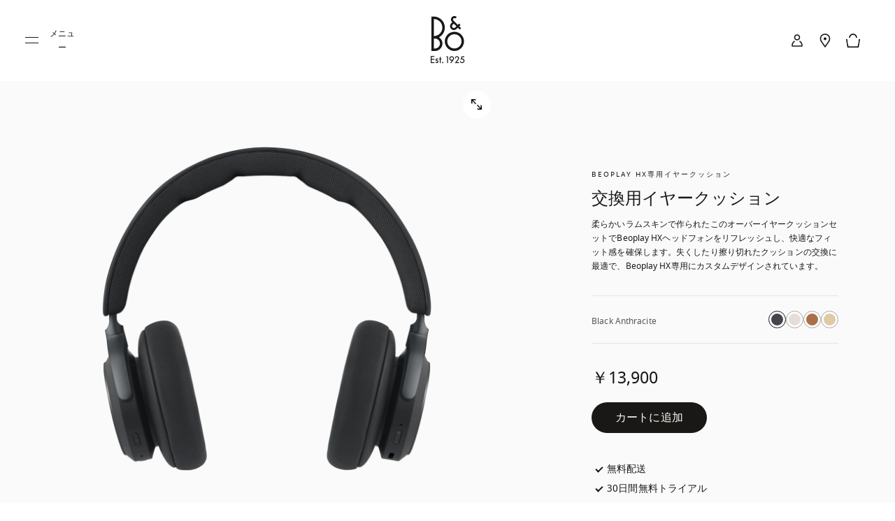

--- FILE ---
content_type: text/html; charset=utf-8
request_url: https://www.bang-olufsen.com/ja/jp/accessories/ear-cushion-for-beoplay-hx
body_size: 76513
content:
<!DOCTYPE html><html lang="ja-jp"><head><meta charSet="utf-8"/><meta name="viewport" content="width=device-width, initial-scale=1.0, minimum-scale=1.0"/><link rel="preconnect" href="https://cloud.typography.com"/><link rel="preconnect" href="https://policy.app.cookieinformation.com"/><link rel="preconnect" href="https://videos.ctfassets.net"/><link rel="preconnect" href="https://images.ctfassets.net"/><link rel="preconnect" href="https://rum-collector-2.pingdom.net"/><link rel="preconnect" href="https://www.googletagmanager.com"/><link rel="preconnect" href="https://www.google-analytics.com"/><title>Beoplay HX専用イヤークッション - アクセサリー アクセサリー | B&amp;O</title><meta content="Beoplay HX専用イヤークッション - アクセサリー アクセサリー. 柔らかいラムスキンで作られたこのオーバーイヤークッションセットでBeoplay HXヘッドフォンをリフレッシュし、快適なフィット感を確保します。失くしたり擦り切れたクッションの交換に最適で、Beoplay HX専用にカスタムデザインされています。" name="description"/><meta content="Beoplay HX専用イヤークッション - アクセサリー アクセサリー | B&amp;O" name="twitter:title"/><meta content="Beoplay HX専用イヤークッション - アクセサリー アクセサリー | B&amp;O" property="og:title"/><meta content="Beoplay HX専用イヤークッション - アクセサリー アクセサリー. 柔らかいラムスキンで作られたこのオーバーイヤークッションセットでBeoplay HXヘッドフォンをリフレッシュし、快適なフィット感を確保します。失くしたり擦り切れたクッションの交換に最適で、Beoplay HX専用にカスタムデザインされています。" name="twitter:description"/><meta content="Beoplay HX専用イヤークッション - アクセサリー アクセサリー. 柔らかいラムスキンで作られたこのオーバーイヤークッションセットでBeoplay HXヘッドフォンをリフレッシュし、快適なフィット感を確保します。失くしたり擦り切れたクッションの交換に最適で、Beoplay HX専用にカスタムデザインされています。" property="og:description"/><meta content="https://www.bang-olufsen.com/ja/jp/accessories/ear-cushion-for-beoplay-hx" name="twitter:url"/><meta content="https://www.bang-olufsen.com/ja/jp/accessories/ear-cushion-for-beoplay-hx" property="og:url"/><meta content="//images.ctfassets.net/8cd2csgvqd3m/1lJho0binL6au7k1tZd2FM/fade5cc0e889f4b5237d0785c79f5e18/Packshot-Beoplay-HX-Black-Antracite-0046-Front-S1200x1200px.png" name="twitter:image"/><meta content="//images.ctfassets.net/8cd2csgvqd3m/1lJho0binL6au7k1tZd2FM/fade5cc0e889f4b5237d0785c79f5e18/Packshot-Beoplay-HX-Black-Antracite-0046-Front-S1200x1200px.png" property="og:image"/><meta content="summary_large_image" name="twitter:card"/><meta content="Webpage" name="twitter:type"/><meta content="Webpage" property="og:type"/><link rel="canonical" href="https://www.bang-olufsen.com/ja/jp/accessories/ear-cushion-for-beoplay-hx"/><link rel="alternate" hrefLang="en-ca" href="https://www.bang-olufsen.com/en/ca/accessories/ear-cushion-for-beoplay-hx"/><link rel="alternate" hrefLang="fr-ca" href="https://www.bang-olufsen.com/fr/ca/accessoires/ear-cushion-for-beoplay-hx"/><link rel="alternate" hrefLang="es-mx" href="https://www.bang-olufsen.com/es/mx/accesorios/ear-cushion-for-beoplay-hx"/><link rel="alternate" hrefLang="en-us" href="https://www.bang-olufsen.com/en/us/accessories/ear-cushion-for-beoplay-hx"/><link rel="alternate" hrefLang="es-us" href="https://www.bang-olufsen.com/es/us/accesorios/ear-cushion-for-beoplay-hx"/><link rel="alternate" hrefLang="fr-be" href="https://www.bang-olufsen.com/fr/be/accessoires/ear-cushion-for-beoplay-hx"/><link rel="alternate" hrefLang="en-be" href="https://www.bang-olufsen.com/en/be/accessories/ear-cushion-for-beoplay-hx"/><link rel="alternate" hrefLang="en-bg" href="https://www.bang-olufsen.com/en/bg/accessories/ear-cushion-for-beoplay-hx"/><link rel="alternate" hrefLang="en-hr" href="https://www.bang-olufsen.com/en/hr/accessories/ear-cushion-for-beoplay-hx"/><link rel="alternate" hrefLang="en-cy" href="https://www.bang-olufsen.com/en/cy/accessories/ear-cushion-for-beoplay-hx"/><link rel="alternate" hrefLang="en-cz" href="https://www.bang-olufsen.com/en/cz/accessories/ear-cushion-for-beoplay-hx"/><link rel="alternate" hrefLang="da-dk" href="https://www.bang-olufsen.com/da/dk/tilbehoer/ear-cushion-for-beoplay-hx"/><link rel="alternate" hrefLang="en-dk" href="https://www.bang-olufsen.com/en/dk/accessories/ear-cushion-for-beoplay-hx"/><link rel="alternate" hrefLang="de-de" href="https://www.bang-olufsen.com/de/de/zubehoer/ear-cushion-for-beoplay-hx"/><link rel="alternate" hrefLang="en-de" href="https://www.bang-olufsen.com/en/de/accessories/ear-cushion-for-beoplay-hx"/><link rel="alternate" hrefLang="es-es" href="https://www.bang-olufsen.com/es/es/accesorios/ear-cushion-for-beoplay-hx"/><link rel="alternate" hrefLang="en-es" href="https://www.bang-olufsen.com/en/es/accessories/ear-cushion-for-beoplay-hx"/><link rel="alternate" hrefLang="en-ee" href="https://www.bang-olufsen.com/en/ee/accessories/ear-cushion-for-beoplay-hx"/><link rel="alternate" hrefLang="en-fi" href="https://www.bang-olufsen.com/en/fi/accessories/ear-cushion-for-beoplay-hx"/><link rel="alternate" hrefLang="fr-fr" href="https://www.bang-olufsen.com/fr/fr/accessoires/ear-cushion-for-beoplay-hx"/><link rel="alternate" hrefLang="en-fr" href="https://www.bang-olufsen.com/en/fr/accessories/ear-cushion-for-beoplay-hx"/><link rel="alternate" hrefLang="en-gr" href="https://www.bang-olufsen.com/en/gr/accessories/ear-cushion-for-beoplay-hx"/><link rel="alternate" hrefLang="en-hu" href="https://www.bang-olufsen.com/en/hu/accessories/ear-cushion-for-beoplay-hx"/><link rel="alternate" hrefLang="en-ie" href="https://www.bang-olufsen.com/en/ie/accessories/ear-cushion-for-beoplay-hx"/><link rel="alternate" hrefLang="it-it" href="https://www.bang-olufsen.com/it/it/accessori/ear-cushion-for-beoplay-hx"/><link rel="alternate" hrefLang="en-it" href="https://www.bang-olufsen.com/en/it/accessories/ear-cushion-for-beoplay-hx"/><link rel="alternate" hrefLang="en-lv" href="https://www.bang-olufsen.com/en/lv/accessories/ear-cushion-for-beoplay-hx"/><link rel="alternate" hrefLang="en-lt" href="https://www.bang-olufsen.com/en/lt/accessories/ear-cushion-for-beoplay-hx"/><link rel="alternate" hrefLang="fr-lu" href="https://www.bang-olufsen.com/fr/lu/accessoires/ear-cushion-for-beoplay-hx"/><link rel="alternate" hrefLang="de-lu" href="https://www.bang-olufsen.com/de/lu/zubehoer/ear-cushion-for-beoplay-hx"/><link rel="alternate" hrefLang="en-lu" href="https://www.bang-olufsen.com/en/lu/accessories/ear-cushion-for-beoplay-hx"/><link rel="alternate" hrefLang="en-mt" href="https://www.bang-olufsen.com/en/mt/accessories/ear-cushion-for-beoplay-hx"/><link rel="alternate" hrefLang="en-no" href="https://www.bang-olufsen.com/en/no/accessories/ear-cushion-for-beoplay-hx"/><link rel="alternate" hrefLang="da-no" href="https://www.bang-olufsen.com/da/no/tilbehoer/ear-cushion-for-beoplay-hx"/><link rel="alternate" hrefLang="de-at" href="https://www.bang-olufsen.com/de/at/zubehoer/ear-cushion-for-beoplay-hx"/><link rel="alternate" hrefLang="en-at" href="https://www.bang-olufsen.com/en/at/accessories/ear-cushion-for-beoplay-hx"/><link rel="alternate" hrefLang="en-pl" href="https://www.bang-olufsen.com/en/pl/accessories/ear-cushion-for-beoplay-hx"/><link rel="alternate" hrefLang="de-pl" href="https://www.bang-olufsen.com/de/pl/zubehoer/ear-cushion-for-beoplay-hx"/><link rel="alternate" hrefLang="en-pt" href="https://www.bang-olufsen.com/en/pt/accessories/ear-cushion-for-beoplay-hx"/><link rel="alternate" hrefLang="es-pt" href="https://www.bang-olufsen.com/es/pt/accesorios/ear-cushion-for-beoplay-hx"/><link rel="alternate" hrefLang="en-ro" href="https://www.bang-olufsen.com/en/ro/accessories/ear-cushion-for-beoplay-hx"/><link rel="alternate" hrefLang="en-sk" href="https://www.bang-olufsen.com/en/sk/accessories/ear-cushion-for-beoplay-hx"/><link rel="alternate" hrefLang="en-si" href="https://www.bang-olufsen.com/en/si/accessories/ear-cushion-for-beoplay-hx"/><link rel="alternate" hrefLang="en-se" href="https://www.bang-olufsen.com/en/se/accessories/ear-cushion-for-beoplay-hx"/><link rel="alternate" hrefLang="da-se" href="https://www.bang-olufsen.com/da/se/tilbehoer/ear-cushion-for-beoplay-hx"/><link rel="alternate" hrefLang="de-ch" href="https://www.bang-olufsen.com/de/ch/zubehoer/ear-cushion-for-beoplay-hx"/><link rel="alternate" hrefLang="fr-ch" href="https://www.bang-olufsen.com/fr/ch/accessoires/ear-cushion-for-beoplay-hx"/><link rel="alternate" hrefLang="it-ch" href="https://www.bang-olufsen.com/it/ch/accessori/ear-cushion-for-beoplay-hx"/><link rel="alternate" hrefLang="en-ch" href="https://www.bang-olufsen.com/en/ch/accessories/ear-cushion-for-beoplay-hx"/><link rel="alternate" hrefLang="en-nl" href="https://www.bang-olufsen.com/en/nl/accessories/ear-cushion-for-beoplay-hx"/><link rel="alternate" hrefLang="de-nl" href="https://www.bang-olufsen.com/de/nl/zubehoer/ear-cushion-for-beoplay-hx"/><link rel="alternate" hrefLang="en-gb" href="https://www.bang-olufsen.com/en/gb/accessories/ear-cushion-for-beoplay-hx"/><link rel="alternate" hrefLang="x-default" href="https://www.bang-olufsen.com/en/int/accessories/ear-cushion-for-beoplay-hx"/><link rel="alternate" hrefLang="fr-int" href="https://www.bang-olufsen.com/fr/int/accessoires/ear-cushion-for-beoplay-hx"/><link rel="alternate" hrefLang="es-int" href="https://www.bang-olufsen.com/es/int/accesorios/ear-cushion-for-beoplay-hx"/><link rel="alternate" hrefLang="it-int" href="https://www.bang-olufsen.com/it/int/accessori/ear-cushion-for-beoplay-hx"/><link rel="alternate" hrefLang="de-int" href="https://www.bang-olufsen.com/de/int/zubehoer/ear-cushion-for-beoplay-hx"/><link rel="alternate" hrefLang="da-int" href="https://www.bang-olufsen.com/da/int/tilbehoer/ear-cushion-for-beoplay-hx"/><link rel="alternate" hrefLang="ja-int" href="https://www.bang-olufsen.com/ja/int/accessories/ear-cushion-for-beoplay-hx"/><link rel="alternate" hrefLang="ko-int" href="https://www.bang-olufsen.com/ko/int/accessories/ear-cushion-for-beoplay-hx"/><link rel="alternate" hrefLang="zh-cn-int" href="https://www.bang-olufsen.com/zh-cn/int/peijian/ear-cushion-for-beoplay-hx"/><link rel="alternate" hrefLang="zh-tw-int" href="https://www.bang-olufsen.com/zh-tw/int/accessories/ear-cushion-for-beoplay-hx"/><link rel="alternate" hrefLang="en-au" href="https://www.bang-olufsen.com/en/au/accessories/ear-cushion-for-beoplay-hx"/><link rel="alternate" hrefLang="zh-cn-cn" href="https://www.bang-olufsen.com/zh-cn/cn/peijian/ear-cushion-for-beoplay-hx"/><link rel="alternate" hrefLang="en-cn" href="https://www.bang-olufsen.com/en/cn/accessories/ear-cushion-for-beoplay-hx"/><link rel="alternate" hrefLang="en-hk" href="https://www.bang-olufsen.com/en/hk/accessories/ear-cushion-for-beoplay-hx"/><link rel="alternate" hrefLang="zh-cn-hk" href="https://www.bang-olufsen.com/zh-cn/hk/peijian/ear-cushion-for-beoplay-hx"/><link rel="alternate" hrefLang="zh-tw-hk" href="https://www.bang-olufsen.com/zh-tw/hk/accessories/ear-cushion-for-beoplay-hx"/><link rel="alternate" hrefLang="ja-jp" href="https://www.bang-olufsen.com/ja/jp/accessories/ear-cushion-for-beoplay-hx"/><link rel="alternate" hrefLang="en-jp" href="https://www.bang-olufsen.com/en/jp/accessories/ear-cushion-for-beoplay-hx"/><link rel="alternate" hrefLang="en-sg" href="https://www.bang-olufsen.com/en/sg/accessories/ear-cushion-for-beoplay-hx"/><link rel="alternate" hrefLang="ko-kr" href="https://www.bang-olufsen.com/ko/kr/accessories/ear-cushion-for-beoplay-hx"/><link rel="alternate" hrefLang="en-kr" href="https://www.bang-olufsen.com/en/kr/accessories/ear-cushion-for-beoplay-hx"/><link rel="alternate" hrefLang="en-ae" href="https://www.bang-olufsen.com/en/ae/accessories/ear-cushion-for-beoplay-hx"/><script type="application/ld+json">{"url":"https://www.bang-olufsen.com/ja/jp/accessories/ear-cushion-for-beoplay-hx","@type":"WebSite","author":"Bang & Olufsen","@context":"http://schema.org","provider":"Bang & Olufsen"}</script><script type="application/ld+json">{"color":"Black Anthracite","brand":"Bang & Olufsen","name":"Beoplay HX専用イヤークッション - アクセサリー アクセサリー","url":"https://www.bang-olufsen.com/ja/jp/accessories/ear-cushion-for-beoplay-hx","@context":"http://schema.org/","offers":{"@type":"Offer","price":"13900.","availability":"http://schema.org/InStock","priceCurrency":"JPY","url":"https://www.bang-olufsen.com/ja/jp/accessories/ear-cushion-for-beoplay-hx"},"@type":"Product","image":"https://images.ctfassets.net/8cd2csgvqd3m/1lJho0binL6au7k1tZd2FM/fade5cc0e889f4b5237d0785c79f5e18/Packshot-Beoplay-HX-Black-Antracite-0046-Front-S1200x1200px.png","description":"Beoplay HX専用イヤークッション - アクセサリー アクセサリー. 柔らかいラムスキンで作られたこのオーバーイヤークッションセットでBeoplay HXヘッドフォンをリフレッシュし、快適なフィット感を確保します。失くしたり擦り切れたクッションの交換に最適で、Beoplay HX専用にカスタムデザインされています。","sku":"1224200"}</script><meta name="next-head-count" content="99"/><link rel="icon" href="/favicon.svg" type="image/x-icon"/><link rel="apple-touch-icon" href="/static-assets/images/apple-touch-icon.png"/><meta http-equiv="X-UA-Compatible" content="IE=Edge"/><link type="text/css" rel="stylesheet" id="buildId" href="/static-assets/styles/vendor/foundation.css"/><script id="CookieConsent" src="https://policy.app.cookieinformation.com/uc.js" data-culture="JA" data-gcm-version="2.0"></script><script>
var dataLayer = (window.dataLayer = window.dataLayer || []);
window.gtag = function() {
  dataLayer.push(arguments);
};
gtag('consent', 'default', {
  ad_storage: 'denied',
  analytics_storage: 'denied',
  ad_user_data: 'denied',
  ad_personalization: 'denied',
  wait_for_update: 500,
  functionality_storage: 'denied',
  personalization_storage: 'denied',
  security_storage: 'denied',
});
gtag('set', 'ads_data_redaction', true);
gtag('set', 'url_passthrough', true);
dataLayer.push({ event: 'default_consent' });



let isWebPageInsideIFrame= false;
if(window) {
  isWebPageInsideIFrame = window !== window.parent;
}

if (!window.navigator.userAgent.match(/(bot|pingdom|Chrome-Lighthouse)/i) && !isWebPageInsideIFrame) {
  (function(w,d,s,l,i){
    w[l]=w[l]||[];
    w[l].push({
      'gtm.start': new Date().getTime(),
      event:'gtm.js'
    });
    var f=d.getElementsByTagName(s)[0],
    j=d.createElement(s),dl=l!='dataLayer'?'&l='+l:'';
    j.async=true;j.src='https://www.googletagmanager.com/gtm.js?id='+i+dl+ '&gtm_auth=fO6C6hs4l9HiWkAGm0f44A&gtm_preview=env-22&gtm_cookies_win=x';
    f.parentNode.insertBefore(j,f);
    })(window,document,'script','dataLayer','GTM-5ZFDPC');
}
            </script><script src="https://www.googleoptimize.com/optimize.js?id=OPT-5W5H5DZ" async=""></script><script defer="" nonce="tcLfmWTrWWgxBzcH9hSWXOOVThuDtAsGk3r" src="/static-assets/libs/appInsightHandler.js" data-key="f37c3d50-c36c-42e7-9452-85d897605617" id="appInsight"></script><noscript data-n-css=""></noscript><script defer="" crossorigin="anonymous" nomodule="" src="/_next/static/chunks/polyfills-c67a75d1b6f99dc8.js"></script><script src="/_next/static/chunks/webpack-1748ea9909e8d2be.js" defer="" crossorigin="anonymous"></script><script src="/_next/static/chunks/framework-81942bc1e06a8d22.js" defer="" crossorigin="anonymous"></script><script src="/_next/static/chunks/main-fd29b00223b3ad0d.js" defer="" crossorigin="anonymous"></script><script src="/_next/static/chunks/pages/_app-57451f83f4a692d9.js" defer="" crossorigin="anonymous"></script><script src="/_next/static/chunks/5301-65b9f8b7798ce759.js" defer="" crossorigin="anonymous"></script><script src="/_next/static/chunks/4975-3d19c6ce59530832.js" defer="" crossorigin="anonymous"></script><script src="/_next/static/chunks/5108-892898d87ea18cce.js" defer="" crossorigin="anonymous"></script><script src="/_next/static/chunks/2463-e3de6e8f326776a5.js" defer="" crossorigin="anonymous"></script><script src="/_next/static/chunks/9920-701b23206be77ec9.js" defer="" crossorigin="anonymous"></script><script src="/_next/static/chunks/7118-134a8bc314087902.js" defer="" crossorigin="anonymous"></script><script src="/_next/static/chunks/7409-8c20b99e59b2286c.js" defer="" crossorigin="anonymous"></script><script src="/_next/static/chunks/1050-a67b6fc408c5deef.js" defer="" crossorigin="anonymous"></script><script src="/_next/static/chunks/5006-7019b7ef69967a21.js" defer="" crossorigin="anonymous"></script><script src="/_next/static/chunks/9148-fb04dc4f08422155.js" defer="" crossorigin="anonymous"></script><script src="/_next/static/chunks/1137-02b66f6ea913d8d3.js" defer="" crossorigin="anonymous"></script><script src="/_next/static/chunks/3578-666dc5e1d0fae2ad.js" defer="" crossorigin="anonymous"></script><script src="/_next/static/chunks/3934-48c9ac1e314ecb5b.js" defer="" crossorigin="anonymous"></script><script src="/_next/static/chunks/3131-5295eae0236ac12e.js" defer="" crossorigin="anonymous"></script><script src="/_next/static/chunks/4134-e69d059e50af0317.js" defer="" crossorigin="anonymous"></script><script src="/_next/static/chunks/4245-de5502248bf143d1.js" defer="" crossorigin="anonymous"></script><script src="/_next/static/chunks/8267-b5c784062c255e74.js" defer="" crossorigin="anonymous"></script><script src="/_next/static/chunks/452-61293561673b22bb.js" defer="" crossorigin="anonymous"></script><script src="/_next/static/chunks/pages/%5Blanguage%5D/%5Bcountry%5D/%5BcategoriesSlug%5D/%5Bslug%5D-236d3edd373caa45.js" defer="" crossorigin="anonymous"></script><script src="/_next/static/1.4.0.35/_buildManifest.js" defer="" crossorigin="anonymous"></script><script src="/_next/static/1.4.0.35/_ssgManifest.js" defer="" crossorigin="anonymous"></script><style data-styled="" data-styled-version="5.3.3">@font-face{font-display:swap;font-family:'icons';src:url('/static-assets/fonts/icons.ttf?n2bcc7') format('truetype'),url('/static-assets/fonts/icons.woff?n2bcc7') format('woff'),url('/static-assets/fonts/icons.svg?n2bcc7#icons') format('svg');font-weight:normal;font-style:normal;}/*!sc*/
@font-face{font-display:swap;font-family:'BeoSupreme';src:url('/static-assets/fonts/beosupreme/beosupremeregular/beosupremeregular.woff2') format('woff2'),url('/static-assets/fonts/beosupreme/beosupremeregular/beosupremeregular.woff') format('woff'),url('/static-assets/fonts/beosupreme/beosupremeregular/beosupremeregular.ttf') format('truetype'),url("/static-assets/fonts/beosupreme/beosupremeregular/beosupremeregular.otf") format("opentype");font-weight:400;}/*!sc*/
@font-face{font-display:swap;font-family:'BeoSupreme';src:url('/static-assets/fonts/beosupreme/beosupremelight/beosupremelight.woff2') format('woff2'),url('/static-assets/fonts/beosupreme/beosupremelight/beosupremelight.woff') format('woff'),url('/static-assets/fonts/beosupreme/beosupremelight/beosupremelight.ttf') format('truetype'),url("/static-assets/fonts/beosupreme/beosupremelight/beosupremelight.otf") format("opentype");font-weight:300;}/*!sc*/
@font-face{font-display:swap;font-family:'BeoSupreme';src:url('/static-assets/fonts/beosupreme/beosuprememedium/beosuprememedium.woff2') format('woff2'),url('/static-assets/fonts/beosupreme/beosuprememedium/beosuprememedium.woff') format('woff'),url('/static-assets/fonts/beosupreme/beosuprememedium/beosuprememedium.ttf') format('truetype'),url("/static-assets/fonts/beosupreme/beosuprememedium/beosuprememedium.otf") format("opentype");font-weight:500;}/*!sc*/
@font-face{font-display:swap;font-family:'BeoLogue';src:url('/static-assets/fonts/beologue/beologuelightitalic/beologuelightitalic.woff2') format('woff2'),url('/static-assets/fonts/beologue/beologuelightitalic/beologuelightitalic.woff') format('woff'),font-weight:300;}/*!sc*/
@font-face{font-display:swap;font-family:'BeoLogue';src:url('/static-assets/fonts/beologue/beologueitalic/beologueitalic.woff2') format('woff2'),url('/static-assets/fonts/beologue/beologueitalic/beologueitalic.woff') format('woff'),font-weight:400;}/*!sc*/
@font-face{font-display:swap;font-family:'BeoLogue';src:url('/static-assets/fonts/beologue/beologuemediumitalic/beologuemediumitalic.woff2') format('woff2'),url('/static-assets/fonts/beologue/beologuemediumitalic/beologuemediumitalic.woff') format('woff'),font-weight:500;}/*!sc*/
@font-face{font-display:swap;font-family:'BeoLogue';src:url('/static-assets/fonts/beologue/beologuebolditalic/beologuebolditalic.woff2') format('woff2'),url('/static-assets/fonts/beologue/beologuebolditalic/beologuebolditalic.woff') format('woff'),font-weight:600;}/*!sc*/
@font-face{font-display:swap;font-family:'Fastpen';src:url('/static-assets/fonts/fastpen/Fastpen-2-mm.otf');}/*!sc*/
@font-face{font-display:swap;font-family:'Noto';src:url('/static-assets/fonts/noto/notosansregular.woff2') format('woff2'),url('/static-assets/fonts/noto/notosansregular.woff') format('woff');}/*!sc*/
@font-face{font-display:swap;font-family:'Lexend Deca';src:url('/static-assets/fonts/lexenddeca/lexenddeca.eot');src:url('/static-assets/fonts/lexenddeca/lexenddeca.eot?#iefix') format('embedded-opentype'),url('/static-assets/fonts/lexenddeca/lexenddeca.woff2') format('woff2'),url('/static-assets/fonts/lexenddeca/lexenddeca.woff') format('woff'),url('/static-assets/fonts/lexenddeca/lexenddeca.ttf') format('truetype');}/*!sc*/
h1,h2,h3,h4,h5,h6,.h1,.h2,.h3,.h4,.h5,.h6,.h7{margin:0 0 20px 0;color:#191817;}/*!sc*/
h1.-dark,h2.-dark,h3.-dark,h4.-dark,h5.-dark,h6.-dark,.h1.-dark,.h2.-dark,.h3.-dark,.h4.-dark,.h5.-dark,.h6.-dark,.h7.-dark{color:#191817;}/*!sc*/
h1.-light,h2.-light,h3.-light,h4.-light,h5.-light,h6.-light,.h1.-light,.h2.-light,.h3.-light,.h4.-light,.h5.-light,.h6.-light,.h7.-light{color:#FFF;}/*!sc*/
h1.-noMargin,h2.-noMargin,h3.-noMargin,h4.-noMargin,h5.-noMargin,h6.-noMargin,.h1.-noMargin,.h2.-noMargin,.h3.-noMargin,.h4.-noMargin,.h5.-noMargin,.h6.-noMargin,.h7.-noMargin{margin:0;}/*!sc*/
.-light{color:#FFF;}/*!sc*/
h1,.h1{font-size:2.5rem;line-height:3rem;-webkit-letter-spacing:-0.5px;-moz-letter-spacing:-0.5px;-ms-letter-spacing:-0.5px;letter-spacing:-0.5px;font-weight:400;}/*!sc*/
@media (min-width:48rem){h1,.h1{font-size:3rem;line-height:3.5rem;}}/*!sc*/
@media (min-width:64rem){h1,.h1{font-size:4rem;line-height:4.5rem;}}/*!sc*/
h2,.h2{font-size:2rem;line-height:2.625rem;-webkit-letter-spacing:-0.5px;-moz-letter-spacing:-0.5px;-ms-letter-spacing:-0.5px;letter-spacing:-0.5px;font-weight:400;}/*!sc*/
@media (min-width:48rem){h2,.h2{font-size:2.25rem;line-height:3rem;}}/*!sc*/
@media (min-width:64rem){h2,.h2{font-size:3rem;line-height:4rem;}}/*!sc*/
h3,.h3{font-size:1.5rem;line-height:2rem;-webkit-letter-spacing:-0.5px;-moz-letter-spacing:-0.5px;-ms-letter-spacing:-0.5px;letter-spacing:-0.5px;font-weight:400;}/*!sc*/
@media (min-width:48rem){h3,.h3{font-size:1.625rem;line-height:2.5rem;}}/*!sc*/
@media (min-width:64rem){h3,.h3{font-size:2.25rem;line-height:3.375rem;}}/*!sc*/
h4,.h4{font-size:1.125rem;line-height:1.75rem;font-weight:400;-webkit-letter-spacing:0;-moz-letter-spacing:0;-ms-letter-spacing:0;letter-spacing:0;color:#191817;}/*!sc*/
@media (min-width:48rem){h4,.h4{font-size:1.375rem;line-height:2rem;}}/*!sc*/
@media (min-width:64rem){h4,.h4{font-size:1.5rem;line-height:2.25rem;}}/*!sc*/
.h4A{font-size:0.875rem;line-height:1.3125rem;font-weight:500;-webkit-letter-spacing:2px;-moz-letter-spacing:2px;-ms-letter-spacing:2px;letter-spacing:2px;color:#191817;text-transform:uppercase;}/*!sc*/
@media (min-width:64rem){.h4A{font-size:1rem;line-height:1.5rem;}}/*!sc*/
h5,.h5{font-size:0.75rem;line-height:1.25rem;-webkit-letter-spacing:1.5px;-moz-letter-spacing:1.5px;-ms-letter-spacing:1.5px;letter-spacing:1.5px;font-weight:400;text-transform:uppercase;}/*!sc*/
@media (min-width:48rem){h5,.h5{font-size:0.75rem;line-height:1.25rem;-webkit-letter-spacing:1.7px;-moz-letter-spacing:1.7px;-ms-letter-spacing:1.7px;letter-spacing:1.7px;}}/*!sc*/
@media (min-width:64rem){h5,.h5{font-size:0.875rem;line-height:1.5rem;}}/*!sc*/
h6,.h6{font:0.625rem / 0.625rem Noto,Lexend Deca,Arial,Helvetica,sans-serif;-webkit-letter-spacing:2px;-moz-letter-spacing:2px;-ms-letter-spacing:2px;letter-spacing:2px;line-height:1.125rem;color:#555555;font-weight:400;}/*!sc*/
.b1{font-size:1rem;line-height:1.625rem;-webkit-letter-spacing:0.2px;-moz-letter-spacing:0.2px;-ms-letter-spacing:0.2px;letter-spacing:0.2px;font-weight:400;}/*!sc*/
.b1A{font-size:1rem;line-height:1.625rem;-webkit-letter-spacing:0.2px;-moz-letter-spacing:0.2px;-ms-letter-spacing:0.2px;letter-spacing:0.2px;font-weight:700;}/*!sc*/
.b2{font-size:1.125rem;line-height:1.75rem;-webkit-letter-spacing:0.2px;-moz-letter-spacing:0.2px;-ms-letter-spacing:0.2px;letter-spacing:0.2px;font-weight:400;}/*!sc*/
@media (min-width:48rem){.b2{font-size:1.25rem;line-height:2rem;}}/*!sc*/
@media (min-width:64rem){.b2{font-size:1.5rem;line-height:2.25rem;}}/*!sc*/
.b3{font-size:0.75rem;line-height:1.25rem;-webkit-letter-spacing:0.1px;-moz-letter-spacing:0.1px;-ms-letter-spacing:0.1px;letter-spacing:0.1px;font-weight:400;}/*!sc*/
.b3A{font-size:0.75rem;line-height:1.25rem;-webkit-letter-spacing:0.1px;-moz-letter-spacing:0.1px;-ms-letter-spacing:0.1px;letter-spacing:0.1px;font-weight:700;}/*!sc*/
@media (min-width:48rem){.b3A{font-size:0.875rem;line-height:1.5rem;}}/*!sc*/
.h1A{font-size:2rem;line-height:2.625rem;-webkit-letter-spacing:-0.5px;-moz-letter-spacing:-0.5px;-ms-letter-spacing:-0.5px;letter-spacing:-0.5px;font-weight:400;}/*!sc*/
@media (min-width:48rem){.h1A{font-size:3rem;line-height:3.5rem;}}/*!sc*/
@media (min-width:64rem){.h1A{font-size:5rem;line-height:6rem;}}/*!sc*/
p{font-size:1rem;line-height:1.625;-webkit-letter-spacing:0.4px;-moz-letter-spacing:0.4px;-ms-letter-spacing:0.4px;letter-spacing:0.4px;color:#555555;margin:0;white-space:pre-wrap;}/*!sc*/
@media (min-width:64rem){p{font-size:1rem;}}/*!sc*/
p + p{margin-top:15px;}/*!sc*/
ul + p,ol + p{margin-top:15px;}/*!sc*/
p + .a-anchorButton{margin-top:25px;}/*!sc*/
p.-price{font-size:1.375rem;line-height:1;color:#191817;font-weight:300;}/*!sc*/
p.-download{font-size:0.875rem;line-height:1;color:#191817;font-weight:500;}/*!sc*/
p.-download + p{margin-top:5px;}/*!sc*/
p.-largePrice{font-size:1.375rem;line-height:1;color:#191817;font-weight:300;}/*!sc*/
@media (min-width:64rem){p.-largePrice{font-size:1.5rem;}}/*!sc*/
p.-secondary{font-size:1.125rem;line-height:1.3;color:#191817;}/*!sc*/
@media (min-width:64rem){p.-secondary{font-size:1.25rem;}}/*!sc*/
p.-tertiary{font-size:0.875rem;line-height:1.42;}/*!sc*/
@media (min-width:64rem){p.-tertiary{font-size:0.875rem;}}/*!sc*/
p.-quaternary{font-size:0.75rem;line-height:1.33;font-weight:500;color:#191817;}/*!sc*/
@media (min-width:64rem){p.-quaternary{font-size:0.875rem;}}/*!sc*/
p.-quinary{font-size:0.75rem;line-height:1.33;}/*!sc*/
p.-quinary + p{margin-top:8px;}/*!sc*/
@media (min-width:64rem){p.-quinary{font-size:0.75rem;}p.-quinary + p{margin-top:15px;}}/*!sc*/
p.-senary{font-size:1.5rem;line-height:1.33;color:#191817;}/*!sc*/
@media (min-width:64rem){p.-senary{font-size:1.5rem;}}/*!sc*/
p.-dark{color:#191817;}/*!sc*/
p.-light{color:#FFF;}/*!sc*/
p.-bold{font-weight:500;}/*!sc*/
small.-primary{font-size:0.75rem;font-weight:400;-webkit-letter-spacing:0.04em;-moz-letter-spacing:0.04em;-ms-letter-spacing:0.04em;letter-spacing:0.04em;line-height:1.3;color:#555555;}/*!sc*/
small.-secondary{font-size:0.625rem;font-weight:700;line-height:1;-webkit-letter-spacing:2px;-moz-letter-spacing:2px;-ms-letter-spacing:2px;letter-spacing:2px;text-transform:uppercase;color:#555555;}/*!sc*/
a.-link.-primary{font-size:0.875rem;}/*!sc*/
@media (min-width:48rem){a.-link.-primary{font-size:1rem;line-height:1.15;-webkit-letter-spacing:1px;-moz-letter-spacing:1px;-ms-letter-spacing:1px;letter-spacing:1px;}}/*!sc*/
a.-link.-secondary{font-size:0.875rem;-webkit-text-decoration:none;text-decoration:none;}/*!sc*/
@media (min-width:48rem){a.-link.-secondary{font-size:1rem;line-height:1.15;-webkit-letter-spacing:1px;-moz-letter-spacing:1px;-ms-letter-spacing:1px;letter-spacing:1px;}}/*!sc*/
a.-underline{display:inline-block;padding-bottom:7px;}/*!sc*/
a.-underline span{background-image:linear-gradient(to right,#555555 0%,#555555 100%);background-repeat:repeat-x;background-position:0 100%;background-size:100% 1px;padding-bottom:8px;}/*!sc*/
a.-small{font-size:0.875rem;}/*!sc*/
a.-small.-underline{padding-bottom:3px;}/*!sc*/
a.-small.-underline span{background-image:linear-gradient(to right,#555555 0%,#555555 100%);background-repeat:repeat-x;background-position:0 100%;background-size:100% 1px;padding-bottom:4px;}/*!sc*/
.-notify{margin-bottom:15px;display:inline-block;}/*!sc*/
a.-cta,button.-cta{font-family:Noto,Lexend Deca,Arial,Helvetica,sans-serif;font-size:0.875rem;line-height:1.15;-webkit-letter-spacing:2px;-moz-letter-spacing:2px;-ms-letter-spacing:2px;letter-spacing:2px;}/*!sc*/
.-fadeIn{-webkit-animation:jTBhup 1200ms cubic-bezier(0.165,0.84,0.44,1) forwards;animation:jTBhup 1200ms cubic-bezier(0.165,0.84,0.44,1) forwards;}/*!sc*/
.-slideIn{-webkit-animation:kHDmOV 600ms forwards;animation:kHDmOV 600ms forwards;}/*!sc*/
.-slideOut{-webkit-animation:kVaNdd 600ms forwards;animation:kVaNdd 600ms forwards;}/*!sc*/
.-slideUp{-webkit-animation:berDwh 600ms forwards;animation:berDwh 600ms forwards;}/*!sc*/
.-slideDown{-webkit-animation:hkwfSp 600ms forwards;animation:hkwfSp 600ms forwards;}/*!sc*/
.-fadeInSlow{-webkit-animation:jTBhup 2000ms ease-in-out forwards;animation:jTBhup 2000ms ease-in-out forwards;}/*!sc*/
.-fadeInUp{-webkit-animation:cxjtGy 1200ms cubic-bezier(0.165,0.84,0.44,1) forwards;animation:cxjtGy 1200ms cubic-bezier(0.165,0.84,0.44,1) forwards;}/*!sc*/
.-fadeInUpLong{-webkit-animation:gDibJC 800ms cubic-bezier(0.165,0.84,0.44,1) forwards;animation:gDibJC 800ms cubic-bezier(0.165,0.84,0.44,1) forwards;}/*!sc*/
.-expand{-webkit-animation:dvfWVy 1200ms cubic-bezier(0.165,0.84,0.44,1) forwards;animation:dvfWVy 1200ms cubic-bezier(0.165,0.84,0.44,1) forwards;}/*!sc*/
@media (min-width:48rem){.-expand{-webkit-animation:czVaTc 1200ms cubic-bezier(0.165,0.84,0.44,1) forwards;animation:czVaTc 1200ms cubic-bezier(0.165,0.84,0.44,1) forwards;}}/*!sc*/
*{box-sizing:border-box;}/*!sc*/
#nprogress .bar{z-index:1040;background:#191817;height:4px;}/*!sc*/
#nprogress .spinner{display:none;}/*!sc*/
#nprogress .peg{box-shadow:none;}/*!sc*/
#nprogress .spinner-icon{border-top-color:#555555;border-left-color:#555555;margin-right:30px;margin-top:8px;}/*!sc*/
@media (min-width:64rem){#nprogress .spinner-icon{margin-right:170px;margin-top:6px;}}/*!sc*/
body{font-family:Noto,Lexend Deca,Arial,Helvetica,sans-serif;overflow-x:hidden;-webkit-tap-highlight-color:rgba(0,0,0,0);-webkit-font-smoothing:antialiased;-moz-osx-font-smoothing:grayscale;min-width:320px;width:100%;}/*!sc*/
@media (min-width:64rem){body.modal-open{position:fixed;}}/*!sc*/
body.-scrollLocked{overflow:hidden !important;}/*!sc*/
body.-scrollLocked.-top{position:fixed;}/*!sc*/
body.-overflow-hidden{overflow:hidden;position:fixed;}/*!sc*/
main{position:relative;}/*!sc*/
.main-wrapper{-webkit-flex:1;-ms-flex:1;flex:1;padding-top:60px;}/*!sc*/
@media (min-width:64rem){.main-wrapper{padding-top:101px;}}/*!sc*/
.main-wrapper.isCategoryPage{padding-top:80px;}/*!sc*/
.non-supporting-nav-view{padding-top:60px;}/*!sc*/
.no-top-padding{padding-top:0px;}/*!sc*/
.no-header{padding-top:0;}/*!sc*/
input[type='text']::-ms-clear{display:none;}/*!sc*/
.right{float:right;}/*!sc*/
.left{float:left;}/*!sc*/
.capitalize{text-transform:capitalize;}/*!sc*/
.zIndex{z-index:1;}/*!sc*/
.clearfix{clear:both;}/*!sc*/
.focus-styling:focus{border-radius:1px;box-shadow:0px 0px 0px 1px #3082fd, 0px 0px 0px 3px #bfdefb;outline:none;}/*!sc*/
.focus-styling:focus:not(.focus-visible){box-shadow:none;outline:none;}/*!sc*/
.break-word{word-break:break-word;}/*!sc*/
button,input,optgroup,select,textarea{border-radius:0;font-family:Noto,Lexend Deca,Arial,Helvetica,sans-serif;-webkit-letter-spacing:inherit;-moz-letter-spacing:inherit;-ms-letter-spacing:inherit;letter-spacing:inherit;}/*!sc*/
.is-hidden{display:none !important;}/*!sc*/
.is-visible{display:block;}/*!sc*/
.visually-hidden{position:absolute;white-space:nowrap;width:1px;height:1px;overflow:hidden;border:0;padding:0;-webkit-clip:rect(0 0 0 0);clip:rect(0 0 0 0);-webkit-clip-path:inset(50%);clip-path:inset(50%);}/*!sc*/
figure{margin:0;padding:0;}/*!sc*/
img{max-width:100%;}/*!sc*/
.full-bleed{width:100%;}/*!sc*/
.margin-none{margin:0;}/*!sc*/
.container{padding-left:16px;padding-right:16px;}/*!sc*/
.main-layout:focus{outline:none;}/*!sc*/
.main-layout.focus-visible{outline:1px dashed #0056b3;}/*!sc*/
button.add-cart{background-color:#555555;color:#FFF;text-align:center;cursor:pointer;padding:10px 35px;}/*!sc*/
.wide-mobile-view{position:relative;}/*!sc*/
.wide-mobile-view::before{content:'';position:absolute;height:100%;z-index:-1;top:0;left:-100vw;right:-100vw;background-color:#FAFAFA;}/*!sc*/
a.-cta,button.-cta{padding:12px 20px;border:0;cursor:pointer;}/*!sc*/
a.-cta.-primary,button.-cta.-primary{background-color:#BF2839;color:#FFF;}/*!sc*/
a.-cta.-primary:disabled,button.-cta.-primary:disabled,a.-cta.-primary.disabled,button.-cta.-primary.disabled{border:none;background-color:#8C8C8C !important;cursor:default;}/*!sc*/
a.-cta.-primary:active,button.-cta.-primary:active,a.-cta.-primary:focus,button.-cta.-primary:focus{background-color:#BF2839;}/*!sc*/
a.-cta.-secondary,button.-cta.-secondary{background-color:#FFF;color:#191817;border:1px solid #191817;line-height:1;}/*!sc*/
a.-cta.-secondary:focus,button.-cta.-secondary:focus,a.-cta.-secondary:hover,button.-cta.-secondary:hover,a.-cta.-secondary:active,button.-cta.-secondary:active{background-color:#191817;color:#FFF;border:0;}/*!sc*/
a.-cta.-tertiary,button.-cta.-tertiary{background-color:#191817;color:#FFF;border:1px solid #191817;font-weight:500;}/*!sc*/
a.-cta.-tertiary:focus,button.-cta.-tertiary:focus,a.-cta.-tertiary:active,button.-cta.-tertiary:active,a.-cta.-tertiary:hover,button.-cta.-tertiary:hover{background-color:#555555;color:#FFF;border:1px solid #191817;}/*!sc*/
a.-cta.-tertiary:disabled,button.-cta.-tertiary:disabled,a.-cta.-tertiary.disabled,button.-cta.-tertiary.disabled{border:none;background-color:#8C8C8C !important;cursor:default;}/*!sc*/
button,a,input{border:none;}/*!sc*/
button:focus,a:focus,input:focus{border-radius:1px;box-shadow:0px 0px 0px 1px #3082fd, 0px 0px 0px 3px #bfdefb;outline:none;}/*!sc*/
button:focus:not(.focus-visible),a:focus:not(.focus-visible),input:focus:not(.focus-visible){box-shadow:none;outline:none;}/*!sc*/
ul.-noBullets:not(.row){list-style-type:none;margin:0;padding:0;}/*!sc*/
ul.-noBullets.row{list-style-type:none;margin-top:0;margin-bottom:0;padding:0;}/*!sc*/
ul.-inline li{display:inline-block;}/*!sc*/
.collapsible-section{margin-bottom:20px;max-height:250px;overflow-y:hidden;-webkit-transition:max-height 1.5s linear;transition:max-height 1.5s linear;box-shadow:0 0 4px 0 rgba(0,0,0,0.2);}/*!sc*/
.collapsible-section.is-expanded{overflow-y:auto;max-height:2000px;}/*!sc*/
.pac-container{max-height:240px;font-family:Noto,Lexend Deca,Arial,Helvetica,sans-serif;background-color:#FAFAFA;overflow:scroll;overflow-x:hidden;box-shadow:none;border:1px solid #E5E5E5;border-top:none;}/*!sc*/
.pac-container::after{display:none;}/*!sc*/
.pac-container .pac-item{padding:1.25rem 1.5rem 1.25rem 0.5rem;color:#191817;font-size:1rem;line-height:1.15;-webkit-letter-spacing:normal;-moz-letter-spacing:normal;-ms-letter-spacing:normal;letter-spacing:normal;min-height:60px;border-top:1px solid #E5E5E5;border-right:1px solid #E5E5E5;border-right:none;}/*!sc*/
.pac-container .pac-item .pac-item-query{font-size:1rem;}/*!sc*/
.pac-container .pac-item .pac-item-query .pac-matched{font-weight:400;}/*!sc*/
.pac-container .pac-item.pac-item-selected,.pac-container .pac-item:hover{background-color:#FAFAFA;}/*!sc*/
.pac-container .pac-icon-marker{display:none;}/*!sc*/
.collapsible-container{font-family:Noto,Lexend Deca,Arial,Helvetica,sans-serif;padding:1.25rem 1.25rem 2.5rem;border-top:2px solid #191817;background-color:#FFF;box-shadow:0 0 4px 0 rgba(0,0,0,0.2);overflow-x:hidden;}/*!sc*/
@media (min-width:64rem){.collapsible-container{padding:1.875rem 1.875rem 2.5rem;}}/*!sc*/
.collapsible-container .section-title{font-size:0.75rem;font-weight:500;line-height:1.5;-webkit-letter-spacing:1.4px;-moz-letter-spacing:1.4px;-ms-letter-spacing:1.4px;letter-spacing:1.4px;margin-bottom:40px;}/*!sc*/
.collapsible-container .user-message{padding-bottom:1.875rem;}/*!sc*/
.collapsible-container .valid-icon{float:right;color:#1B9636;font-size:0.75rem;}/*!sc*/
@media (min-width:64rem){.collapsible-container .section-title{font-size:0.875rem;line-height:1.29;-webkit-letter-spacing:1.6px;-moz-letter-spacing:1.6px;-ms-letter-spacing:1.6px;letter-spacing:1.6px;margin-bottom:30px;}}/*!sc*/
.overflow-hidden-x{overflow-x:hidden;}/*!sc*/
label.visible-dynamic-label .dynamic-placeholder{font-family:Noto,Lexend Deca,Arial,Helvetica,sans-serif;font-size:0.875rem;color:#555555;cursor:default;}/*!sc*/
.dynamic-placeholder{color:#555555;position:absolute;z-index:1;top:20px;opacity:1;font-size:0.875rem;-webkit-letter-spacing:0.5px;-moz-letter-spacing:0.5px;-ms-letter-spacing:0.5px;letter-spacing:0.5px;font-family:Noto,Lexend Deca,Arial,Helvetica,sans-serif;cursor:text;line-height:1.43;-webkit-transform:translateY(-50%);-ms-transform:translateY(-50%);transform:translateY(-50%);-webkit-user-select:none;-moz-user-select:none;-ms-user-select:none;user-select:none;-webkit-transition:0.3s ease;transition:0.3s ease;}/*!sc*/
.visible-dynamic-label{margin-top:0;}/*!sc*/
.visible-dynamic-label.no-dynamic{margin-top:0;}/*!sc*/
.visible-dynamic-label .dynamic-placeholder{top:-10px;left:0;color:#555555;font-size:0.875rem;}/*!sc*/
.visible-dynamic-label .dynamic-placeholder.hide-on-top{display:none;}/*!sc*/
.app .custom-select-box{width:100%;margin-bottom:40px;position:relative;}/*!sc*/
.app .custom-select-box .dropdown-title{display:block;font-size:0.875rem;line-height:1.25rem;color:#555555;}/*!sc*/
.app .custom-select-box button.focus-styling{width:100%;padding:10px 6px 10px 11px;margin-top:6px;border-radius:1px;box-shadow:0px 0px 0px 1px #3082fd, 0px 0px 0px 3px #bfdefb;outline:none;font-size:1rem;background-position:98%;background-size:8px 10px;}/*!sc*/
.app .custom-select-box ul{width:100%;z-index:10;}/*!sc*/
.app .custom-select-box ul li.focus-styling{border:0;margin:0;}/*!sc*/
.app .custom-select-box .margin_left_10{margin-left:10px;}/*!sc*/
.app .custom-select-box .links{cursor:pointer;border-bottom:1px solid #555555;padding-bottom:1px;-webkit-text-decoration:none;text-decoration:none;color:#555555;}/*!sc*/
.grecaptcha-badge{visibility:hidden;}/*!sc*/
.captcha-error{text-align:center;margin:40px 0;color:#BF2839;display:block;}/*!sc*/
.captcha-error a{color:#BF2839;}/*!sc*/
.margin-top-10{margin-top:10px;}/*!sc*/
.margin-bottom-10{margin-bottom:10px;}/*!sc*/
.margin-bottom-20{margin-bottom:20px;}/*!sc*/
.no-pointer-events{pointer-events:none;}/*!sc*/
.isInDepthCPage{width:100%;}/*!sc*/
.isInDepthCPage .productComparison.a-container{max-width:1380px;}/*!sc*/
.isInDepthCPage .productComparison .compareBtnWrapper .ctaContainer{max-width:1380px;}/*!sc*/
@media (max-width:47.9375rem){.isInDepthCPage{width:-webkit-fit-content;width:-moz-fit-content;width:fit-content;}}/*!sc*/
.heroSticky .hero-launcher-container{-webkit-transform:translateY(-75px) !important;-ms-transform:translateY(-75px) !important;transform:translateY(-75px) !important;}/*!sc*/
.heroSticky .hero-plugin-container,.heroSticky iframe.hero-shoppable-stories{bottom:158px !important;height:72vh !important;}/*!sc*/
a[target="_blank"] .externalLink-span{display:none;}/*!sc*/
a[target="_blank"] .externalLink-span .a-svgIcon{fill:currentColor;position:relative;top:0.125em;width:1em;height:1em;margin-left:calc(1em - 4px);}/*!sc*/
.relative{position:relative;}/*!sc*/
.w-full{width:100%;}/*!sc*/
.h-full{height:100%;}/*!sc*/
.h-inherit{height:inherit;}/*!sc*/
data-styled.g1[id="sc-global-pWHbN1"]{content:"sc-global-pWHbN1,"}/*!sc*/
.cnUYgB.contentful-banners{position:fixed;top:0px;left:0;right:0;z-index:1035;}/*!sc*/
.gxWDhC.o-header{position:fixed;width:100%;height:0;left:0;z-index:91;}/*!sc*/
.gxWDhC.o-header.-is-fixed{position:relative;}/*!sc*/
.gxWDhC.o-header .onScrollHeader{height:60px;}/*!sc*/
@media (min-width:64rem){.gxWDhC.o-header .onScrollHeader{height:100px;}}/*!sc*/
.gxWDhC.o-header .onScrollHeader .o-header__container{height:60px;-webkit-transition:all 0.2s;transition:all 0.2s;}/*!sc*/
@media (min-width:64rem){.gxWDhC.o-header .onScrollHeader .o-header__container{height:100px;}}/*!sc*/
@media (min-width:64rem){.gxWDhC.o-header .onScrollHeader .a-headerLogo a{padding-top:15px;}}/*!sc*/
.gxWDhC.o-header.-showHeader{-webkit-transform:translateY(0);-ms-transform:translateY(0);transform:translateY(0);-webkit-transition:-webkit-transform 400ms ease-in-out;-webkit-transition:transform 400ms ease-in-out;transition:transform 400ms ease-in-out;}/*!sc*/
.gxWDhC.o-header.-showHeader.hideMainHeader{-webkit-transform:translateY(-60px);-ms-transform:translateY(-60px);transform:translateY(-60px);}/*!sc*/
.gxWDhC.o-header.-showHeader.hideMainHeader .popup-container{top:130px;}/*!sc*/
.gxWDhC.o-header.-open{background-image:none;}/*!sc*/
@-webkit-keyframes force-repaint{from{width:99.9%;}to{width:100%;}}/*!sc*/
@keyframes force-repaint{from{width:99.9%;}to{width:100%;}}/*!sc*/
.gxWDhC.o-header .o-header__primary{position:relative;background-color:#FFF;z-index:1;-webkit-transition:background-color 300ms ease-out;transition:background-color 300ms ease-out;}/*!sc*/
.gxWDhC.o-header .o-header__primary .icon-store-cart{display:-webkit-box;display:-webkit-flex;display:-ms-flexbox;display:flex;-webkit-align-items:center;-webkit-box-align:center;-ms-flex-align:center;align-items:center;-webkit-order:1;-ms-flex-order:1;order:1;margin-left:auto;}/*!sc*/
.gxWDhC.o-header .o-header__primary .icon-store-cart .store-icon{display:-webkit-box;display:-webkit-flex;display:-ms-flexbox;display:flex;}/*!sc*/
@media (min-width:64rem){.gxWDhC.o-header .o-header__primary .icon-store-cart{margin-right:unset;}}/*!sc*/
.gxWDhC.o-header .o-header__primary .icon-store-cart .store-icn-link{height:32px;width:32px;-webkit-box-pack:center;-webkit-justify-content:center;-ms-flex-pack:center;justify-content:center;display:-webkit-box;display:-webkit-flex;display:-ms-flexbox;display:flex;-webkit-flex-direction:column;-ms-flex-direction:column;flex-direction:column;}/*!sc*/
.gxWDhC.o-header .o-header__primary .icon-store-cart .support-icn-link{height:44px;width:44px;padding:12px;-webkit-box-pack:center;-webkit-justify-content:center;-ms-flex-pack:center;justify-content:center;display:-webkit-box;display:-webkit-flex;display:-ms-flexbox;display:flex;}/*!sc*/
.gxWDhC.o-header .o-header__primary .icon-store-cart .search-profile-cart-icons-wrapper{display:-webkit-box;display:-webkit-flex;display:-ms-flexbox;display:flex;}/*!sc*/
.gxWDhC.o-header .o-header__primary .header-items{display:-webkit-box;display:-webkit-flex;display:-ms-flexbox;display:flex;list-style:none;padding:16px 10px 16px 0;font-weight:400;-webkit-transition:all 0.3s;transition:all 0.3s;margin:0;}/*!sc*/
.gxWDhC.o-header .o-header__primary .header-items.-open .-active .header-listBtn::after{width:100%;-webkit-transform:scaleX(1);-ms-transform:scaleX(1);transform:scaleX(1);}/*!sc*/
.gxWDhC.o-header .o-header__primary .header-listItem{text-align:center;margin:5px 20px;}/*!sc*/
.gxWDhC.o-header .o-header__primary .header-listBtn{position:relative;background:transparent;text-transform:uppercase;color:#191817;cursor:pointer;padding:0;margin:initial;}/*!sc*/
.gxWDhC.o-header .o-header__primary .header-listBtn::after{content:'';display:block;height:2px;width:100%;position:absolute;bottom:-2px;left:0;background-color:#191817;-webkit-transition:all 400ms cubic-bezier(0.165,0.84,0.44,1);transition:all 400ms cubic-bezier(0.165,0.84,0.44,1);-webkit-transform:scaleX(0);-ms-transform:scaleX(0);transform:scaleX(0);-webkit-transform-origin:0% 100%;-ms-transform-origin:0% 100%;transform-origin:0% 100%;}/*!sc*/
.gxWDhC.o-header .o-header__primary .header-listBtn:hover::after,.gxWDhC.o-header .o-header__primary .header-listBtn:active::after,.gxWDhC.o-header .o-header__primary .header-listBtn:focus::after{width:100%;-webkit-transform:scaleX(1);-ms-transform:scaleX(1);transform:scaleX(1);}/*!sc*/
.gxWDhC.o-header .o-header__primary .header-listLink{color:#191817;padding-bottom:3px;}/*!sc*/
.gxWDhC.o-header .o-header__primary .fnf-link{color:#BF2839;}/*!sc*/
.gxWDhC.o-header .o-header__primary .fnf-link::after{background-color:#BF2839;}/*!sc*/
.gxWDhC.o-header .o-header__primary.borderNone{border-bottom:transparent;}/*!sc*/
.gxWDhC.o-header .o-header__primary.onScrollHeader{border-bottom:1px solid #FAFAFA;}/*!sc*/
.gxWDhC.o-header .o-header__container{height:85px;width:100%;margin:0 auto;position:relative;display:-webkit-box;display:-webkit-flex;display:-ms-flexbox;display:flex;-webkit-align-items:center;-webkit-box-align:center;-ms-flex-align:center;align-items:center;padding:0 1rem;-webkit-transform:translate3d(0,0,0);-ms-transform:translate3d(0,0,0);transform:translate3d(0,0,0);-webkit-transition:height 0.3s ease-in-out;transition:height 0.3s ease-in-out;}/*!sc*/
@media  (min-width:48rem) and (max-width:63.9375rem){.gxWDhC.o-header .o-header__container{height:82px;padding:0 24px;}}/*!sc*/
@media (min-width:64rem){.gxWDhC.o-header .o-header__container{padding:0 36px;height:116px;}}/*!sc*/
.gxWDhC.o-header .o-header__container:focus{outline:none;}/*!sc*/
.gxWDhC.o-header .o-header__container .a-headerLogo{position:absolute;-webkit-transform:translateX(-50%);-ms-transform:translateX(-50%);transform:translateX(-50%);left:50%;}/*!sc*/
@media (min-width:64rem){.gxWDhC.o-header .o-header__container .a-headerLogo .header_image_logo{height:50px;}}/*!sc*/
.gxWDhC.o-header .o-header__container .a-headerLogo a{padding:0;}/*!sc*/
.gxWDhC.o-header .o-header__container .store-cart-wrapper{display:-webkit-box;display:-webkit-flex;display:-ms-flexbox;display:flex;-webkit-order:1;-ms-flex-order:1;order:1;margin-right:-12px;}/*!sc*/
@media (min-width:64rem){.gxWDhC.o-header .o-header__container .store-cart-wrapper{margin-right:unset;}}/*!sc*/
.gxWDhC.o-header .o-header__container .store-cart-wrapper .store-icn-link{display:none;height:32px;width:32px;-webkit-box-pack:center;-webkit-justify-content:center;-ms-flex-pack:center;justify-content:center;}/*!sc*/
@media (min-width:48rem){.gxWDhC.o-header .o-header__container .store-cart-wrapper .store-icn-link{display:-webkit-box;display:-webkit-flex;display:-ms-flexbox;display:flex;}}/*!sc*/
.gxWDhC.o-header .o-header__container .store-cart-wrapper .support-icn-link{display:none;height:44px;width:44px;padding:12px;-webkit-box-pack:center;-webkit-justify-content:center;-ms-flex-pack:center;justify-content:center;}/*!sc*/
@media (min-width:48rem){.gxWDhC.o-header .o-header__container .store-cart-wrapper .support-icn-link{display:-webkit-box;display:-webkit-flex;display:-ms-flexbox;display:flex;}}/*!sc*/
@media (min-width:64rem){.gxWDhC.o-header .o-header__container.isSiteSeacrchVisible::before{bottom:-128px;}}/*!sc*/
.gxWDhC.o-header .o-header__container-new-design{height:62px;width:100%;margin:0 auto;position:relative;display:-webkit-box;display:-webkit-flex;display:-ms-flexbox;display:flex;-webkit-align-items:center;-webkit-box-align:center;-ms-flex-align:center;align-items:center;padding:0 1rem;-webkit-transform:translate3d(0,0,0);-ms-transform:translate3d(0,0,0);transform:translate3d(0,0,0);-webkit-transition:height 0.3s ease-in-out;transition:height 0.3s ease-in-out;}/*!sc*/
@media  (min-width:48rem) and (max-width:63.9375rem){.gxWDhC.o-header .o-header__container-new-design{padding:0 24px;}}/*!sc*/
@media (min-width:64rem){.gxWDhC.o-header .o-header__container-new-design{padding:0 36px;height:100px;}}/*!sc*/
.gxWDhC.o-header .o-header__container-new-design:focus{outline:none;}/*!sc*/
.gxWDhC.o-header .o-header__container-new-design .a-headerLogo{position:absolute;-webkit-transform:translateX(-50%);-ms-transform:translateX(-50%);transform:translateX(-50%);left:50%;}/*!sc*/
@media (min-width:64rem){.gxWDhC.o-header .o-header__container-new-design .a-headerLogo .header_image_logo{height:50px;}}/*!sc*/
.gxWDhC.o-header .o-header__container-new-design .a-headerLogo a{padding:0;}/*!sc*/
.gxWDhC.o-header .o-header__container-new-design .store-cart-wrapper{display:-webkit-box;display:-webkit-flex;display:-ms-flexbox;display:flex;-webkit-order:1;-ms-flex-order:1;order:1;margin-right:-12px;}/*!sc*/
@media (min-width:64rem){.gxWDhC.o-header .o-header__container-new-design .store-cart-wrapper{margin-right:unset;}}/*!sc*/
.gxWDhC.o-header .o-header__container-new-design .store-cart-wrapper .store-icn-link{display:none;height:32px;width:32px;-webkit-box-pack:center;-webkit-justify-content:center;-ms-flex-pack:center;justify-content:center;}/*!sc*/
@media (min-width:48rem){.gxWDhC.o-header .o-header__container-new-design .store-cart-wrapper .store-icn-link{display:-webkit-box;display:-webkit-flex;display:-ms-flexbox;display:flex;}}/*!sc*/
.gxWDhC.o-header .o-header__container-new-design .store-cart-wrapper .support-icn-link{display:none;height:44px;width:44px;padding:12px;-webkit-box-pack:center;-webkit-justify-content:center;-ms-flex-pack:center;justify-content:center;}/*!sc*/
@media (min-width:48rem){.gxWDhC.o-header .o-header__container-new-design .store-cart-wrapper .support-icn-link{display:-webkit-box;display:-webkit-flex;display:-ms-flexbox;display:flex;}}/*!sc*/
@media (min-width:64rem){.gxWDhC.o-header .o-header__container-new-design.isSiteSeacrchVisible::before{bottom:-128px;}}/*!sc*/
.gxWDhC.o-header .o-mainNav__header{height:60px;position:relative;display:-webkit-box;display:-webkit-flex;display:-ms-flexbox;display:flex;-webkit-box-pack:justify;-webkit-justify-content:space-between;-ms-flex-pack:justify;justify-content:space-between;-webkit-align-items:center;-webkit-box-align:center;-ms-flex-align:center;align-items:center;z-index:1;}/*!sc*/
@media (min-width:64rem){.gxWDhC.o-header .o-mainNav__header{padding:0 30px;}}/*!sc*/
.gxWDhC.o-header .o-mainNav__header .cart-num{background:#FFF;color:#191817;}/*!sc*/
.gxWDhC.o-header .header__nav{display:none;}/*!sc*/
.gxWDhC.o-header .header__nav .nav-overlay-wrapper{height:100vh;width:30vw;background-color:white;}/*!sc*/
@media (max-width:63.9375rem){.gxWDhC.o-header .o-mainNav.-open .o-mainNav__content{-webkit-clip-path:polygon(0 0,100% 0,100% 100%,0 100%);clip-path:polygon(0 0,100% 0,100% 100%,0 100%);}}/*!sc*/
@media (min-width:64rem){.gxWDhC.o-header .o-mainNav.-open .o-mainNav__content .onScrollHeader .a-headerLogo a{padding-top:15px;}}/*!sc*/
.gxWDhC.o-header .-hideCart{visibility:hidden;}/*!sc*/
.gxWDhC.o-header.-hidden{pointer-events:none;}/*!sc*/
.gxWDhC.o-header.-hidden .o-header__primary{border:none;}/*!sc*/
.gxWDhC.o-header.-hidden .o-header__container,.gxWDhC.o-header.-hidden .o-header__primary::before{-webkit-transform:translate3d(0,-100%,0);-ms-transform:translate3d(0,-100%,0);transform:translate3d(0,-100%,0);}/*!sc*/
.gxWDhC.o-header.-timelineTransparent .o-header__primary{background-color:transparent;}/*!sc*/
.gxWDhC.o-header.-transparencyEnabled::after{opacity:1;}/*!sc*/
.gxWDhC.o-header.-transparencyEnabled .o-header__primary{border-bottom-color:transparent;background:linear-gradient(180deg,rgb(25 24 23 / 35%) 0%,rgb(25 24 23 / 0%) 100%);}/*!sc*/
.gxWDhC.o-header.-transparencyEnabled .header-listBtn,.gxWDhC.o-header.-transparencyEnabled .header-listLink{color:#FFF;}/*!sc*/
.gxWDhC.o-header.-transparencyEnabled .header-listBtn::after,.gxWDhC.o-header.-transparencyEnabled .header-listLink::after{background-color:#FFF;}/*!sc*/
.gxWDhC.o-header.-transparencyEnabled .fnf-link{color:#FFF;}/*!sc*/
.gxWDhC.o-header.-transparencyEnabled .mainHeader-items .header-listBtn::after{background-color:#FFF;}/*!sc*/
.gxWDhC.o-header.-transparencyEnabled .o-supportingNav ul.-right-gradient::after{display:none;}/*!sc*/
.gxWDhC.o-header.-transparencyEnabled .o-supportingNav ul.-left-gradient::before{display:none;}/*!sc*/
.gxWDhC.o-header.-darkMode .o-header__primary{background-color:transparent;border-bottom-color:#191817;}/*!sc*/
.gxWDhC.o-header .profile-btn-wrapper .loggedIn-label{font-size:10px;line-height:1.125rem;-webkit-letter-spacing:2px;-moz-letter-spacing:2px;-ms-letter-spacing:2px;letter-spacing:2px;text-transform:uppercase;color:#191817;padding-right:18px;font-weight:500;-webkit-align-self:center;-ms-flex-item-align:center;align-self:center;}/*!sc*/
.gxWDhC.o-header .profile-btn-wrapper .loggedIn-label.btn-cta-profile-light{color:#FFF;}/*!sc*/
.gxWDhC.o-header .profile-btn-wrapper .btn-cta-profile{background:none;height:32px;min-width:32px;width:auto;padding:0;-webkit-box-pack:center;-webkit-justify-content:center;-ms-flex-pack:center;justify-content:center;display:-webkit-box;display:-webkit-flex;display:-ms-flexbox;display:flex;cursor:pointer;-webkit-flex-direction:row;-ms-flex-direction:row;flex-direction:row;}/*!sc*/
@media (min-width:64rem){.gxWDhC.o-header .profile-btn-wrapper .btn-cta-profile{margin-right:8px;}}/*!sc*/
.gxWDhC.o-header .profile-btn-wrapper .btn-cta-profile img{height:32px;width:32px;}/*!sc*/
.gxWDhC.o-header .profile-btn-wrapper .btn-cta-profile .btn-cta-profile-label{font-size:10px;font-weight:500;line-height:1rem;position:relative;color:#191817;display:none;padding-bottom:2px;}/*!sc*/
.gxWDhC.o-header .profile-btn-wrapper .btn-cta-profile .btn-cta-profile-label span{position:absolute;}/*!sc*/
@media (min-width:64rem){.gxWDhC.o-header .profile-btn-wrapper .btn-cta-profile .btn-cta-profile-label span{top:-6px;}}/*!sc*/
.gxWDhC.o-header .profile-btn-wrapper .btn-cta-profile .tranparentLabel{color:#FFF;}/*!sc*/
.gxWDhC.o-header .profile-btn-wrapper .btn-cta-profile:hover .btn-cta-profile-label{display:-webkit-box;display:-webkit-flex;display:-ms-flexbox;display:flex;-webkit-box-pack:center;-webkit-justify-content:center;-ms-flex-pack:center;justify-content:center;}/*!sc*/
.gxWDhC.o-header .search-btn-wrapper{margin-left:32px;}/*!sc*/
.gxWDhC.o-header .search-btn-wrapper .btn-cta-search{background:none;height:32px;min-width:32px;width:auto;padding:0;-webkit-box-pack:center;-webkit-justify-content:center;-ms-flex-pack:center;justify-content:center;display:-webkit-box;display:-webkit-flex;display:-ms-flexbox;display:flex;cursor:pointer;-webkit-flex-direction:row;-ms-flex-direction:row;flex-direction:row;}/*!sc*/
@media (min-width:64rem){.gxWDhC.o-header .search-btn-wrapper .btn-cta-search{margin-right:8px;height:32px;width:32px;}}/*!sc*/
.gxWDhC.o-header .search-btn-wrapper .btn-cta-search img{height:32px;width:32px;}/*!sc*/
@media (max-width:63.9375rem){.gxWDhC.o-header .search-btn-wrapper .btn-cta-search{margin-left:-6px;}.gxWDhC.o-header .search-btn-wrapper .btn-cta-search .img-hoverText{display:-webkit-box;display:-webkit-flex;display:-ms-flexbox;display:flex;}.gxWDhC.o-header .search-btn-wrapper .btn-cta-search img{width:32px;}}/*!sc*/
.gxWDhC.o-header .search-btn-wrapper .btn-cta-search .img-hoverText{display:-webkit-box;display:-webkit-flex;display:-ms-flexbox;display:flex;-webkit-align-items:center;-webkit-box-align:center;-ms-flex-align:center;align-items:center;}/*!sc*/
.gxWDhC.o-header .search-btn-wrapper .btn-cta-search .btn-cta-search-label{font-size:10px;font-weight:500;line-height:1rem;position:relative;color:#191817;display:-webkit-box;display:-webkit-flex;display:-ms-flexbox;display:flex;padding-bottom:2px;}/*!sc*/
.gxWDhC.o-header .search-btn-wrapper .btn-cta-search .btn-cta-search-label span{position:relative;}/*!sc*/
@media (max-width:63.9375rem){.gxWDhC.o-header .search-btn-wrapper .btn-cta-search .btn-cta-search-label{display:-webkit-box;display:-webkit-flex;display:-ms-flexbox;display:flex;color:#191817;}}/*!sc*/
.gxWDhC.o-header .search-btn-wrapper .btn-cta-search .isSmallLabel{position:relative;padding-left:6px;top:2px;}/*!sc*/
.gxWDhC.o-header .search-btn-wrapper .btn-cta-search .isSmallLabel span{position:absolute;}/*!sc*/
.gxWDhC.o-header .search-btn-wrapper .btn-cta-search .tranparentLabel{color:#FFF;}/*!sc*/
@media (min-width:64rem){.gxWDhC.o-header .findStore-img-hoverText{width:32px;height:32px;}}/*!sc*/
.gxWDhC.o-header .store-locater-wrapper{display:-webkit-box;display:-webkit-flex;display:-ms-flexbox;display:flex;-webkit-align-items:flex-start;-webkit-box-align:flex-start;-ms-flex-align:flex-start;align-items:flex-start;-webkit-flex-direction:column;-ms-flex-direction:column;flex-direction:column;}/*!sc*/
@media (max-width:63.9375rem){.gxWDhC.o-header .store-locater-wrapper{-webkit-align-items:center;-webkit-box-align:center;-ms-flex-align:center;align-items:center;-webkit-flex-direction:row;-ms-flex-direction:row;flex-direction:row;margin-left:-6px;}}/*!sc*/
@media (min-width:64rem){.gxWDhC.o-header .store-locater-wrapper{margin-right:8px;}}/*!sc*/
.gxWDhC.o-header .store-locater-wrapper .store-locater-label{padding-left:6px;color:#191817;}/*!sc*/
@media (max-width:63.9375rem){.gxWDhC.o-header .store-locater-wrapper .store-locater-label{display:-webkit-box;display:-webkit-flex;display:-ms-flexbox;display:flex;-webkit-align-items:center;-webkit-box-align:center;-ms-flex-align:center;align-items:center;}}/*!sc*/
.gxWDhC.o-header .store-locater-wrapper .store-icn-link{display:-webkit-box;display:-webkit-flex;display:-ms-flexbox;display:flex;}/*!sc*/
.gxWDhC.o-header .store-locater-wrapper .store-locater-hoverLabel{display:none;font-size:10px;font-weight:500;line-height:1rem;position:relative;bottom:0;color:#191817;padding-bottom:2px;}/*!sc*/
.gxWDhC.o-header .store-locater-wrapper .store-locater-hoverLabel span{position:absolute;white-space:nowrap;}/*!sc*/
@media (min-width:64rem){.gxWDhC.o-header .store-locater-wrapper .store-locater-hoverLabel span{top:-6px;}}/*!sc*/
.gxWDhC.o-header .store-locater-wrapper .tranparentLabel{color:#FFF;}/*!sc*/
.gxWDhC.o-header .store-locater-wrapper:hover .store-locater-hoverLabel{display:-webkit-box;display:-webkit-flex;display:-ms-flexbox;display:flex;-webkit-box-pack:center;-webkit-justify-content:center;-ms-flex-pack:center;justify-content:center;}/*!sc*/
.gxWDhC.o-header .store-locater-wrapper.storeIcon{margin-bottom:40px;}/*!sc*/
.gxWDhC.o-header .cartReminderPopup__wrapper .popup-container{bottom:auto;top:60px;right:36px;width:392px;padding:24px;padding-bottom:16px;display:-webkit-box;display:-webkit-flex;display:-ms-flexbox;display:flex;-webkit-flex-direction:column;-ms-flex-direction:column;flex-direction:column;box-shadow:0 -2px 16px rgb(0 0 0 / 15%);}/*!sc*/
@media (min-width:64rem){.gxWDhC.o-header .cartReminderPopup__wrapper .popup-container{top:100px;}}/*!sc*/
@media (max-width:47.9375rem){.gxWDhC.o-header .cartReminderPopup__wrapper .popup-container{width:auto;padding:20px;right:16px;left:16px;}}/*!sc*/
@media  (min-width:48rem) and (max-width:63.9375rem){.gxWDhC.o-header .cartReminderPopup__wrapper .popup-container{right:16px;}}/*!sc*/
.gxWDhC.o-header .cartReminderPopup__wrapper .popup-container .cartReminderPopup__content{width:100%;display:-webkit-box;display:-webkit-flex;display:-ms-flexbox;display:flex;-webkit-flex-direction:column;-ms-flex-direction:column;flex-direction:column;-webkit-box-pack:center;-webkit-justify-content:center;-ms-flex-pack:center;justify-content:center;-webkit-align-items:center;-webkit-box-align:center;-ms-flex-align:center;align-items:center;}/*!sc*/
.gxWDhC.o-header .cartReminderPopup__wrapper .popup-container .cartReminderPopup__content.isSingleLineItem .lineItems__wrapper{grid-template-columns:344px;}/*!sc*/
.gxWDhC.o-header .cartReminderPopup__wrapper .popup-container .cartReminderPopup__content .lineItems__wrapper{display:grid;grid-template-columns:168px 168px;grid-gap:8px;overflow:hidden auto;}/*!sc*/
@media  (min-width:64rem) and (max-width:89.9375rem){.gxWDhC.o-header .cartReminderPopup__wrapper .popup-container .cartReminderPopup__content .lineItems__wrapper{max-height:220px;}}/*!sc*/
@media (min-width:90rem){.gxWDhC.o-header .cartReminderPopup__wrapper .popup-container .cartReminderPopup__content .lineItems__wrapper{max-height:300px;}}/*!sc*/
@media  (min-width:48rem) and (max-width:63.9375rem){.gxWDhC.o-header .cartReminderPopup__wrapper .popup-container .cartReminderPopup__content .lineItems__wrapper{max-height:200px;}}/*!sc*/
.gxWDhC.o-header .cartReminderPopup__wrapper .popup-container .cartReminderPopup__content .lineItems__wrapper .lineItem{background:#FAFAFA;text-align:center;min-height:168px;overflow:none;padding-bottom:20px;}/*!sc*/
.gxWDhC.o-header .cartReminderPopup__wrapper .popup-container .cartReminderPopup__content .lineItems__wrapper .lineItem:last-child,.gxWDhC.o-header .cartReminderPopup__wrapper .popup-container .cartReminderPopup__content .lineItems__wrapper .lineItem:nth-last-child(2):nth-child(odd){margin-bottom:24px;}/*!sc*/
.gxWDhC.o-header .cartReminderPopup__wrapper .popup-container .cartReminderPopup__content .lineItems__wrapper .lineItem .lineItem_img{margin-top:8px;width:88px;height:88px;}/*!sc*/
.gxWDhC.o-header .cartReminderPopup__wrapper .popup-container .cartReminderPopup__content .lineItems__wrapper .lineItem .lineItem__name{font-size:0.875rem;line-height:1.25rem;color:#191817;margin-top:12px;padding-left:12px;padding-right:12px;}/*!sc*/
.gxWDhC.o-header .cartReminderPopup__wrapper .popup-container .cartReminderPopup__content .lineItems__wrapper .lineItem .variant__title{font-size:0.75rem;line-height:1rem;color:#737373;margin-top:0;padding-left:12px;padding-right:12px;}/*!sc*/
.gxWDhC.o-header .cartReminderPopup__wrapper .popup-container .cartReminderPopup__content .lineItems__wrapper .lineItem .gift-wrap{line-height:1rem;margin-top:0;}/*!sc*/
.gxWDhC.o-header .cartReminderPopup__wrapper .popup-container .cartReminderPopup__content .lineItems__wrapper .lineItem .gift-wrap .gift-wrapping-image{width:16px;height:16px;margin-right:4px;vertical-align:middle;}/*!sc*/
.gxWDhC.o-header .cartReminderPopup__wrapper .popup-container .cartReminderPopup__content .lineItems__wrapper .lineItem .gift-wrap .gift-wrapping-text{font-weight:325;font-size:0.75rem;line-height:1rem;color:#555555;vertical-align:middle;}/*!sc*/
.gxWDhC.o-header .cartReminderPopup__wrapper .popup-container .cartReminderPopup__content .basketButton__separator{margin-bottom:16px;border-top:1px solid #FAFAFA;width:392px;}/*!sc*/
.gxWDhC.o-header .cartReminderPopup__wrapper .popup-container .cross-btn{right:8px;top:8px;}/*!sc*/
@media (max-width:47.9375rem){.gxWDhC.o-header .cartReminderPopup__wrapper .popup-container .cross-btn{right:12px;top:6px;}}/*!sc*/
.gxWDhC.o-header .cartReminderPopup__wrapper .popup-container .cross-btn .close-icon{width:10px;height:10px;}/*!sc*/
@media (max-width:47.9375rem){.gxWDhC.o-header .cartReminderPopup__wrapper .popup-container .cross-btn .close-icon{width:8px;height:8px;}}/*!sc*/
.gxWDhC.o-header .cartReminderPopup__wrapper .popup-container .basketPopup__icon{display:-webkit-box;display:-webkit-flex;display:-ms-flexbox;display:flex;width:90px;padding-bottom:24px;}/*!sc*/
@media (max-width:47.9375rem){.gxWDhC.o-header .cartReminderPopup__wrapper .popup-container .basketPopup__icon{display:none;}}/*!sc*/
.gxWDhC.o-header .cartReminderPopup__wrapper .popup-container .basketPopup__title{font-size:0.75rem;line-height:1.125rem;text-transform:uppercase;-webkit-letter-spacing:2px;-moz-letter-spacing:2px;-ms-letter-spacing:2px;letter-spacing:2px;padding-bottom:12px;}/*!sc*/
@media (max-width:47.9375rem){.gxWDhC.o-header .cartReminderPopup__wrapper .popup-container .basketPopup__title{padding-bottom:20px;padding-top:8px;-webkit-letter-spacing:3px;-moz-letter-spacing:3px;-ms-letter-spacing:3px;letter-spacing:3px;}}/*!sc*/
.gxWDhC.o-header .cartReminderPopup__wrapper .popup-container .basketPopup__description{font-weight:325;font-size:0.875rem;line-height:1.25rem;text-align:center;color:#555555;padding-bottom:32px;}/*!sc*/
@media (max-width:47.9375rem){.gxWDhC.o-header .cartReminderPopup__wrapper .popup-container .basketPopup__description{padding-bottom:24px;}}/*!sc*/
.gxWDhC.o-header .cartReminderPopup__wrapper .popup-container .basketPopup__basketButton{width:100%;}/*!sc*/
.gxWDhC.o-header .cartReminderPopup__wrapper .popup-container .basketPopup__basketButton .a-anchorButton{padding:10px;width:100%;}/*!sc*/
.gxWDhC.o-header .mobile-mainNav .nav-level-1 .m-listItem,.gxWDhC.o-header .mobile-mainNav .nav-level-2 .m-listItem{padding-bottom:12px;}/*!sc*/
@media (max-width:47.9375rem){.gxWDhC.o-header .mobile-mainNav .nav-items{overflow-y:scroll;}}/*!sc*/
@media  (min-width:20rem) and (max-width:23.375rem){.gxWDhC.o-header .hasMultipleBanners .o-mainNav__container{height:65vh;}}/*!sc*/
.gxWDhC.o-header__observer{width:20px;position:absolute;top:0;}/*!sc*/
.gxWDhC.o-header__observer span{display:block;}/*!sc*/
.iQDRjs.a-navToggle{position:relative;background:none;height:18px;width:76px;display:-webkit-box;display:-webkit-flex;display:-ms-flexbox;display:flex;-webkit-align-items:center;-webkit-box-align:center;-ms-flex-align:center;align-items:center;cursor:pointer;padding:0;}/*!sc*/
.iQDRjs.a-navToggle em{display:block;position:relative;text-indent:-999px;width:20px;height:1.5px;margin-top:-9px;margin-right:11px;background:#191817;}/*!sc*/
.iQDRjs.a-navToggle em::before{content:'';display:block;width:100%;height:100%;background:#191817;position:absolute;left:0;top:8px;}/*!sc*/
.iQDRjs.a-navToggle em::after{top:10px;}/*!sc*/
.iQDRjs.a-navToggle .close-icon{display:none;}/*!sc*/
.iQDRjs.a-navToggle .menu-label{color:#191817;}/*!sc*/
.iQDRjs.a-navToggle:focus{outline-offset:0;}/*!sc*/
.iQDRjs.a-navToggle.-isInverted em{background:#FFF;}/*!sc*/
.iQDRjs.a-navToggle.-isInverted em::before,.iQDRjs.a-navToggle.-isInverted em::after{background:#FFF;}/*!sc*/
.iQDRjs.a-navToggle.-isInverted .menu-label{color:#FFF;}/*!sc*/
.iQDRjs.a-navToggle.-alternate em::before,.iQDRjs.a-navToggle.-alternate em::after{-webkit-transform:translate3d(6px,0,0);-ms-transform:translate3d(6px,0,0);transform:translate3d(6px,0,0);}/*!sc*/
.iQDRjs.a-navToggle.-alternate.-navOpen{width:unset;}/*!sc*/
.iQDRjs.a-navToggle.-alternate.-navOpen em{display:none;}/*!sc*/
.iQDRjs.a-navToggle.-alternate.-navOpen .close-icon{display:block;width:16px;height:16px;margin-right:11px;}/*!sc*/
.htgDld.a-svgIcon{height:100%;width:100%;-webkit-transition:fill 400ms cubic-bezier(0.165,0.84,0.44,1);transition:fill 400ms cubic-bezier(0.165,0.84,0.44,1);}/*!sc*/
.htgDld.a-svgIcon.-xSmall{width:8px;height:8px;}/*!sc*/
.htgDld.a-svgIcon.-small{width:12px;height:12px;}/*!sc*/
.htgDld.a-svgIcon.-invertColor{fill:#FFF;}/*!sc*/
.htgDld.a-svgIcon.-invertColor::before{background:#FFF;}/*!sc*/
.htgDld.a-svgIcon.-disabled{fill:#FFF;}/*!sc*/
.htgDld.a-svgIcon.-disabled::before{background:#E5E5E5;}/*!sc*/
.htgDld.a-svgIcon.-disabledArrowRight{fill:#FFF;}/*!sc*/
.htgDld.a-svgIcon.-disabledArrowRight::before{background:#FFF;}/*!sc*/
.htgDld.a-svgIcon.-arrowRight::before{content:'';position:relative;display:inline-block;width:40px;height:2px;margin-left:-12px;background:#191817;top:-4px;left:5px;-webkit-transform:scaleX(0.8);-ms-transform:scaleX(0.8);transform:scaleX(0.8);-webkit-transform-origin:100% 50%;-ms-transform-origin:100% 50%;transform-origin:100% 50%;-webkit-transition:-webkit-transform 200ms cubic-bezier(0.165,0.84,0.44,1);-webkit-transition:transform 200ms cubic-bezier(0.165,0.84,0.44,1);transition:transform 200ms cubic-bezier(0.165,0.84,0.44,1);}/*!sc*/
.htgDld.a-svgIcon.a-svgIcon-webGLConfig path:last-child{fill:#FFF;}/*!sc*/
.htgDld.a-svgIcon.a-svgIcon-starEmpty,.htgDld.a-svgIcon.a-svgIcon-halfFilled,.htgDld.a-svgIcon.a-svgIcon-starFilled{stroke:#555555;fill:none;}/*!sc*/
.htgDld.a-svgIcon.a-svgIcon-starEmpty.a-svgIcon-starFilled,.htgDld.a-svgIcon.a-svgIcon-halfFilled.a-svgIcon-starFilled,.htgDld.a-svgIcon.a-svgIcon-starFilled.a-svgIcon-starFilled{fill:#555555;}/*!sc*/
.jaSVxA.a-headerLogo{left:0;right:0;top:0;display:-webkit-box;display:-webkit-flex;display:-ms-flexbox;display:flex;-webkit-box-pack:center;-webkit-justify-content:center;-ms-flex-pack:center;justify-content:center;-webkit-align-items:center;-webkit-box-align:center;-ms-flex-align:center;align-items:center;height:100%;z-index:-1;}/*!sc*/
.jaSVxA.a-headerLogo a{padding:15px 14px 15px 0;display:block;}/*!sc*/
.jaSVxA.a-headerLogo .h2{margin:0;font-size:0rem;line-height:1;}/*!sc*/
.jaSVxA.a-headerLogo .trnsitionEffect{-webkit-transition:-webkit-transform 500ms cubic-bezier(0.85,0,0.15,1);-webkit-transition:transform 500ms cubic-bezier(0.85,0,0.15,1);transition:transform 500ms cubic-bezier(0.85,0,0.15,1);}/*!sc*/
.jaSVxA.a-headerLogo .scaleImage{width:32px;-webkit-transition:all 0.3s;transition:all 0.3s;}/*!sc*/
@media (min-width:64rem){.jaSVxA.a-headerLogo .scaleImage{-webkit-transform-origin:top left;-ms-transform-origin:top left;transform-origin:top left;}}/*!sc*/
.jaSVxA.a-headerLogo .scaleImage .o-header__container{height:60px;}/*!sc*/
.jaSVxA.a-headerLogo img{width:32px;height:32px;-webkit-transition:all 0.3s ease-in;transition:all 0.3s ease-in;}/*!sc*/
@media (min-width:64rem){.jaSVxA.a-headerLogo img{-webkit-transform-origin:top left;-ms-transform-origin:top left;transform-origin:top left;width:50px;}}/*!sc*/
.jaSVxA.a-headerLogo .logo-container-scrolled{-webkit-transform:translateY(5px);-ms-transform:translateY(5px);transform:translateY(5px);}/*!sc*/
@media (min-width:48rem){.jaSVxA.a-headerLogo .logo-container-scrolled{-webkit-transform:translateY(7px);-ms-transform:translateY(7px);transform:translateY(7px);}}/*!sc*/
.jaSVxA.a-headerLogo .logo{width:42px;height:42px;max-height:80px;display:-webkit-box;display:-webkit-flex;display:-ms-flexbox;display:flex;margin:auto;}/*!sc*/
@media (min-width:64rem){.jaSVxA.a-headerLogo .logo{width:50px;height:50px;max-height:80px;}}/*!sc*/
.jaSVxA.a-headerLogo .logo-small{width:32px;max-height:32px;}/*!sc*/
@media (min-width:64rem){.jaSVxA.a-headerLogo .logo-small{width:40px;max-height:40px;}}/*!sc*/
.jaSVxA.a-headerLogo .logo-scrolled{-webkit-filter:brightness(1.9);filter:brightness(1.9);}/*!sc*/
.jaSVxA.a-headerLogo .textContainer{width:42px;height:14px;font-size:9px;text-align:center;margin-top:4px;-webkit-transform:0.25s ease-in-out,opacity 0.25s ease-in-out;-ms-transform:0.25s ease-in-out,opacity 0.25s ease-in-out;transform:0.25s ease-in-out,opacity 0.25s ease-in-out;}/*!sc*/
@media (min-width:64rem){.jaSVxA.a-headerLogo .textContainer{width:50px;height:16px;}}/*!sc*/
.jaSVxA.a-headerLogo .hide{opacity:0;pointer-events:none;}/*!sc*/
.hDjgnE{cursor:pointer;-webkit-text-decoration:none;text-decoration:none;color:#555555;-webkit-transition:color 200ms cubic-bezier(0.165,0.84,0.44,1);transition:color 200ms cubic-bezier(0.165,0.84,0.44,1);}/*!sc*/
.hDjgnE:hover{color:#191817;}/*!sc*/
.hDjgnE:focus{border-radius:1px;box-shadow:0px 0px 0px 1px #3082fd, 0px 0px 0px 3px #bfdefb;outline:none;}/*!sc*/
.hDjgnE:focus:not(.focus-visible){box-shadow:none;outline:none;}/*!sc*/
.gUaYhD.a-headerCart a{display:block;height:32px;width:32px;}/*!sc*/
@media (min-width:64rem){.gUaYhD.a-headerCart a{margin-right:8px;}}/*!sc*/
.gUaYhD.a-headerCart img{height:32px;width:32px;}/*!sc*/
.gUaYhD.a-headerCart .cart-num{position:absolute;font-size:0.75rem;line-height:1.4;top:-3px;right:0;width:20px;height:20px;border-radius:50%;padding-top:3px;display:block;font-family:BeoSupreme,Lexend Deca,Arial,Helvetica,sans-serif;font-weight:bold;text-align:center;-webkit-font-smoothing:antialiased;background:#191817;color:#FFF;}/*!sc*/
.gUaYhD.a-headerCart .empty-cart:focus{border-radius:1px;box-shadow:0px 0px 0px 1px #3082fd, 0px 0px 0px 3px #bfdefb;outline:none;}/*!sc*/
.gUaYhD.a-headerCart .empty-cart:focus:not(.focus-visible){box-shadow:none;outline:none;}/*!sc*/
.gUaYhD.a-headerCart .ecomDisabledCart{display:block;height:32px;width:32px;}/*!sc*/
.fGgkNZ.o-productDetail{position:relative;padding:60px 0 30px;background-color:#FAFAFA;}/*!sc*/
@media (min-width:64rem){.fGgkNZ.o-productDetail{padding:80px 0 0;}}/*!sc*/
@media  (min-width:48rem) and (max-width:63.9375rem){.fGgkNZ.o-productDetail{padding-top:110px;}}/*!sc*/
@media (max-width:47.9375rem){.fGgkNZ.o-productDetail{margin-top:-10px;}}/*!sc*/
.fGgkNZ.o-productDetail:focus-visible{outline:none;}/*!sc*/
.fGgkNZ.o-productDetail .customise-popup-button{display:-webkit-box;display:-webkit-flex;display:-ms-flexbox;display:flex;-webkit-align-items:center;-webkit-box-align:center;-ms-flex-align:center;align-items:center;background:transparent;width:120px;gap:12px;padding:0;cursor:pointer;color:#191817;}/*!sc*/
@media (min-width:48rem){.fGgkNZ.o-productDetail .customise-popup-button{margin:8px 0 0;}}/*!sc*/
@media (min-width:48rem){.fGgkNZ.o-productDetail .greyBorder{border-top:1px solid;}}/*!sc*/
.fGgkNZ.o-productDetail .friends-family-error{color:#BF2839;text-align:left;margin-bottom:24px;}/*!sc*/
.fGgkNZ.o-productDetail .rating{display:-webkit-box;display:-webkit-flex;display:-ms-flexbox;display:flex;}/*!sc*/
.fGgkNZ.o-productDetail .ratings{display:-webkit-box;display:-webkit-flex;display:-ms-flexbox;display:flex;margin-top:1px;height:14px;width:75px;}/*!sc*/
.fGgkNZ.o-productDetail .ratings svg{margin-top:1px;width:auto;-webkit-flex:1;-ms-flex:1;flex:1;}/*!sc*/
.fGgkNZ.o-productDetail .review-link{-webkit-text-decoration:underline;text-decoration:underline;font-weight:bold;margin-right:7px;}/*!sc*/
.fGgkNZ.o-productDetail .review-text{font-weight:bold;margin-right:7px;color:#555555;}/*!sc*/
.fGgkNZ.o-productDetail.-zoomedOut .-fadeInUp{-webkit-animation:none;animation:none;opacity:1;}/*!sc*/
.fGgkNZ.o-productDetail.-customisable .a-anchorButton,.fGgkNZ.o-productDetail .-primaryBtn .a-anchorButton{min-width:300px;}/*!sc*/
.fGgkNZ.o-productDetail.-inStore .a-anchorButton{min-width:289px;}/*!sc*/
@media (max-width:63.9375rem){.fGgkNZ.o-productDetail .o-productDetail__content{padding:0;}.fGgkNZ.o-productDetail .o-productDetail__content > .row{margin:0;}}/*!sc*/
.fGgkNZ.o-productDetail .o-productDetail__content .webGLContent-wrapper.row{position:relative;}/*!sc*/
@media (max-width:47.9375rem){}/*!sc*/
.fGgkNZ.o-productDetail .o-productDetail__carousel{text-align:right;background-color:#fafafa;}/*!sc*/
.fGgkNZ.o-productDetail .o-productDetail__carousel img{display:block;width:100%;}/*!sc*/
.fGgkNZ.o-productDetail .o-productDetail__outOfStock{color:#555555;text-align:left;}/*!sc*/
.fGgkNZ.o-productDetail .o-productDetail__RefillMsg{color:#555555;text-align:left;margin-bottom:10px;display:-webkit-box;display:-webkit-flex;display:-ms-flexbox;display:flex;-webkit-flex-direction:column;-ms-flex-direction:column;flex-direction:column;}/*!sc*/
.fGgkNZ.o-productDetail .o-productDetail__soldOut{color:#BF2839;font-size:1.5rem;font-weight:300;}/*!sc*/
.fGgkNZ.o-productDetail .o-productDetail__signUp{color:#191817;margin-top:20px;}/*!sc*/
.fGgkNZ.o-productDetail .o-productDetail__signUp p{margin-bottom:20px;color:#191817;}/*!sc*/
.fGgkNZ.o-productDetail .o-productDetail__signUp .a-anchorButton{color:#191817;border-color:#191817;}/*!sc*/
.fGgkNZ.o-productDetail .o-productDetail__signUp .a-anchorButton:hover,.fGgkNZ.o-productDetail .o-productDetail__signUp .a-anchorButton:active,.fGgkNZ.o-productDetail .o-productDetail__signUp .a-anchorButton:focus{color:#FFF;}/*!sc*/
.fGgkNZ.o-productDetail .o-productDetail__signUp .a-anchorButton .a-animatedIcon{fill:#191817;}/*!sc*/
.fGgkNZ.o-productDetail .o-productDetail__signUp .a-anchorButton .a-animatedIcon:hover,.fGgkNZ.o-productDetail .o-productDetail__signUp .a-anchorButton .a-animatedIcon:active,.fGgkNZ.o-productDetail .o-productDetail__signUp .a-anchorButton .a-animatedIcon:focus{fill:#FFF;}/*!sc*/
.fGgkNZ.o-productDetail .o-productDetail__signUp .a-anchorButton .a-animatedIcon::before{background:#191817;}/*!sc*/
.fGgkNZ.o-productDetail .-underline{padding-left:5px;}/*!sc*/
.fGgkNZ.o-productDetail .-underline span{padding-bottom:3px;}/*!sc*/
.fGgkNZ.o-productDetail .o-productDetail__notify{margin-top:0;}/*!sc*/
.fGgkNZ.o-productDetail .o-productDetail__info{display:-webkit-box;display:-webkit-flex;display:-ms-flexbox;display:flex;-webkit-flex:1;-ms-flex:1;flex:1;-webkit-flex-direction:column;-ms-flex-direction:column;flex-direction:column;-webkit-align-items:stretch;-webkit-box-align:stretch;-ms-flex-align:stretch;align-items:stretch;-webkit-box-pack:center;-webkit-justify-content:center;-ms-flex-pack:center;justify-content:center;-webkit-transform:translate3d(0,0,0);-ms-transform:translate3d(0,0,0);transform:translate3d(0,0,0);-webkit-transition:all 500ms cubic-bezier(0.165,0.84,0.44,1);transition:all 500ms cubic-bezier(0.165,0.84,0.44,1);position:relative;}/*!sc*/
@media (max-width:63.9375rem){.fGgkNZ.o-productDetail .o-productDetail__info{padding:0 36px;}}/*!sc*/
@media  (min-width:48rem) and (max-width:63.9375rem){.fGgkNZ.o-productDetail .o-productDetail__info{max-width:385px;padding:40px 0 0 36px;}}/*!sc*/
@media (min-width:64rem){.fGgkNZ.o-productDetail .o-productDetail__info{max-width:385px;margin-left:7%;padding-top:40px;}}/*!sc*/
@media (min-width:90rem){.fGgkNZ.o-productDetail .o-productDetail__info{margin-left:116px;}}/*!sc*/
@media (min-width:160rem){.fGgkNZ.o-productDetail .o-productDetail__info{max-width:450px;}}/*!sc*/
.fGgkNZ.o-productDetail .o-productDetail__info .original-price{position:relative;color:#555555;}/*!sc*/
.fGgkNZ.o-productDetail .o-productDetail__info .original-price.-strikePrice{-webkit-text-decoration:line-through;text-decoration:line-through;}/*!sc*/
.fGgkNZ.o-productDetail .o-productDetail__info .titleSpace{position:absolute;height:1px;width:1px;overflow:hidden;}/*!sc*/
.fGgkNZ.o-productDetail .o-productDetail__info .discounted-price{color:#191817;}/*!sc*/
.fGgkNZ.o-productDetail .o-productDetail__info .market-uspContainer{-webkit-order:5;-ms-flex-order:5;order:5;padding-bottom:16px;}/*!sc*/
.fGgkNZ.o-productDetail .o-productDetail__info .market-uspContainer .o-productDetail__marketTopBenefits{display:-webkit-box;display:-webkit-flex;display:-ms-flexbox;display:flex;-webkit-flex-direction:column;-ms-flex-direction:column;flex-direction:column;}/*!sc*/
@media (max-width:47.9375rem){.fGgkNZ.o-productDetail .o-productDetail__info .market-uspContainer .o-productDetail__marketTopBenefits{-webkit-flex-direction:column;-ms-flex-direction:column;flex-direction:column;}}/*!sc*/
.fGgkNZ.o-productDetail .o-productDetail__info .market-uspContainer .o-productDetail__marketTopBenefits li{position:relative;display:-webkit-box;display:-webkit-flex;display:-ms-flexbox;display:flex;padding-right:32px;padding-bottom:8px;}/*!sc*/
@media (max-width:47.9375rem){.fGgkNZ.o-productDetail .o-productDetail__info .market-uspContainer .o-productDetail__marketTopBenefits li{padding-bottom:16px;width:100%;}}/*!sc*/
.fGgkNZ.o-productDetail .o-productDetail__info .market-uspContainer .o-productDetail__marketTopBenefits li .market-tickMark{content:'';-webkit-transform:rotate(45deg);-ms-transform:rotate(45deg);transform:rotate(45deg);height:10px;width:6px;margin:4px 8px;border-bottom:2px solid #191817;border-right:2px solid #191817;}/*!sc*/
@media (max-width:47.9375rem){.fGgkNZ.o-productDetail .o-productDetail__info .market-uspContainer .o-productDetail__marketTopBenefits li .market-tickMark{margin-left:2px;}}/*!sc*/
.fGgkNZ.o-productDetail .o-productDetail__info .market-uspContainer .o-productDetail__marketTopBenefits li a{font-weight:400;font-size:14px;color:#191817;}/*!sc*/
.fGgkNZ.o-productDetail .webgl-controls{display:-webkit-box;display:-webkit-flex;display:-ms-flexbox;display:flex;-webkit-box-pack:justify;-webkit-justify-content:space-between;-ms-flex-pack:justify;justify-content:space-between;}/*!sc*/
@media (min-width:48rem){.fGgkNZ.o-productDetail .webgl-controls{position:absolute;width:100%;bottom:10px;padding:0 5px;text-align:center;z-index:1;opacity:0;}}/*!sc*/
.fGgkNZ.o-productDetail .webgl-controls.-active{opacity:1;}/*!sc*/
.fGgkNZ.o-productDetail .webgl-controls > div{display:-webkit-box;display:-webkit-flex;display:-ms-flexbox;display:flex;-webkit-align-items:center;-webkit-box-align:center;-ms-flex-align:center;align-items:center;-webkit-flex:0 1 auto;-ms-flex:0 1 auto;flex:0 1 auto;max-width:33.333%;}/*!sc*/
.fGgkNZ.o-productDetail .webgl-controls > div button{cursor:pointer;}/*!sc*/
.fGgkNZ.o-productDetail .webgl-focus-lock{position:static;width:100%;}/*!sc*/
@media (min-width:48rem){.fGgkNZ.o-productDetail .webgl-focus-lock{position:absolute;bottom:10px;}}/*!sc*/
.fGgkNZ.o-productDetail.-zoomedIn{position:absolute;overflow:hidden;height:100%;width:100vw;z-index:2;}/*!sc*/
.fGgkNZ.o-productDetail.-zoomedIn .o-productDetail__info{display:none;}/*!sc*/
.fGgkNZ.o-productDetail.-zoomedIn .m-webGLConfigurator{height:100%;}/*!sc*/
.fGgkNZ.o-productDetail.-zoomedIn .m-webGLConfigurator__loader{height:98%;}/*!sc*/
.fGgkNZ.o-productDetail.-zoomedIn .m-webGLConfigurator__loaderImg img{max-height:100vh;max-width:100vh;margin:auto;}/*!sc*/
.fGgkNZ.o-productDetail.-zoomedIn .slick-slider{opacity:1;position:fixed;top:50px;bottom:42px;width:100%;left:0;z-index:10;}/*!sc*/
@media (orientation:portrait){.fGgkNZ.o-productDetail.-zoomedIn .slick-slider > div{height:calc(100vw - 32px);top:50%;left:16px;-webkit-transform:translateY(-50%);-ms-transform:translateY(-50%);transform:translateY(-50%);}}/*!sc*/
@media (orientation:landscape){.fGgkNZ.o-productDetail.-zoomedIn .slick-slider > div{height:calc(100vh - 80px);top:-20px;margin:0 auto;}}/*!sc*/
.fGgkNZ.o-productDetail.-zoomedIn .slick-slider .a-carouselProductDetailSlide{height:100% !important;padding:0;}/*!sc*/
.fGgkNZ.o-productDetail.-zoomedIn .o-carouselProductDetail{height:100vh;top:0;}/*!sc*/
.fGgkNZ.o-productDetail.-zoomedIn .slick-list{height:100%;}/*!sc*/
.fGgkNZ.o-productDetail .o-productDetail__webGLContent,.fGgkNZ.o-productDetail .o-productDetail__carousel{position:relative;display:-webkit-box;display:-webkit-flex;display:-ms-flexbox;display:flex;-webkit-flex-direction:column;-ms-flex-direction:column;flex-direction:column;-webkit-box-pack:center;-webkit-justify-content:center;-ms-flex-pack:center;justify-content:center;margin-bottom:5px;padding:0;}/*!sc*/
.fGgkNZ.o-productDetail .o-productDetail__webGLContent.-has-webglEnabled .a-zoom,.fGgkNZ.o-productDetail .o-productDetail__carousel.-has-webglEnabled .a-zoom{display:none;}/*!sc*/
.fGgkNZ.o-productDetail .o-productDetail__webGLContent.-has-webglEnabled .m-carousel .slick-slider .slick-arrow,.fGgkNZ.o-productDetail .o-productDetail__carousel.-has-webglEnabled .m-carousel .slick-slider .slick-arrow{bottom:10px;}/*!sc*/
.fGgkNZ.o-productDetail .o-productDetail__webGLContent.-has-webglEnabled .m-carousel .m-carousel__pagination,.fGgkNZ.o-productDetail .o-productDetail__carousel.-has-webglEnabled .m-carousel .m-carousel__pagination{bottom:10px;}/*!sc*/
@media (min-width:48rem){.fGgkNZ.o-productDetail .o-productDetail__webGLContent,.fGgkNZ.o-productDetail .o-productDetail__carousel{margin-bottom:0;}}/*!sc*/
.fGgkNZ.o-productDetail .o-productDetail__name{-webkit-flex:0 0 auto;-ms-flex:0 0 auto;flex:0 0 auto;display:-webkit-box;display:-webkit-flex;display:-ms-flexbox;display:flex;-webkit-flex-direction:column;-ms-flex-direction:column;flex-direction:column;margin-bottom:0;}/*!sc*/
.fGgkNZ.o-productDetail .o-productDetail__name .o-productDetail__title{display:block;margin-bottom:8px;text-transform:uppercase;color:#191817;}/*!sc*/
@media (min-width:48rem){.fGgkNZ.o-productDetail .o-productDetail__name{-webkit-order:1;-ms-flex-order:1;order:1;}}/*!sc*/
.fGgkNZ.o-productDetail .o-productDetail__options{width:100%;display:-webkit-box;display:-webkit-flex;display:-ms-flexbox;display:flex;-webkit-flex-flow:column wrap;-ms-flex-flow:column wrap;flex-flow:column wrap;-webkit-box-pack:justify;-webkit-justify-content:space-between;-ms-flex-pack:justify;justify-content:space-between;-webkit-align-items:flex-start;-webkit-box-align:flex-start;-ms-flex-align:flex-start;align-items:flex-start;margin:16px 0;margin-top:0;}/*!sc*/
@media  (min-width:20rem) and (max-width:23.375rem){.fGgkNZ.o-productDetail .o-productDetail__options{margin-top:0;}}/*!sc*/
@media (min-width:48rem){.fGgkNZ.o-productDetail .o-productDetail__options{margin-top:16px;}}/*!sc*/
.fGgkNZ.o-productDetail .o-productDetail__options.specialOffer-popup{z-index:1;}/*!sc*/
.fGgkNZ.o-productDetail .o-productDetail__options .customise-popup-cta-and-title-wrapper{position:relative;width:100%;border-top:solid 1px #E5E5E5;border-bottom:solid 1px #E5E5E5;padding:16px 0;margin-bottom:24px;cursor:pointer;}/*!sc*/
@media (min-width:64rem){.fGgkNZ.o-productDetail .o-productDetail__options .customise-popup-cta-and-title-wrapper{padding:24px 0;}}/*!sc*/
.fGgkNZ.o-productDetail .o-productDetail__options .customise-popup-cta-and-title-wrapper .chevron-icn-wrapper{position:absolute;right:0;top:50%;-webkit-transform:translate(0,-50%);-ms-transform:translate(0,-50%);transform:translate(0,-50%);background:transparent;cursor:pointer;}/*!sc*/
.fGgkNZ.o-productDetail .o-productDetail__options .customise-product-swatches{margin-bottom:24px;}/*!sc*/
.fGgkNZ.o-productDetail .o-productDetail__options .customise-product-swatches .m-swatches__group{margin-bottom:unset;}/*!sc*/
.fGgkNZ.o-productDetail .o-productDetail__options .customise-popup-button{margin-top:8px;}/*!sc*/
.fGgkNZ.o-productDetail .o-productDetail__options .selected-variant-title-string{color:#191817;width:90%;}/*!sc*/
@media (min-width:48rem){.fGgkNZ.o-productDetail .o-productDetail__options{-webkit-order:3;-ms-flex-order:3;order:3;}}/*!sc*/
.fGgkNZ.o-productDetail .o-productDetail__options .o-product_offer{-webkit-align-items:center;-webkit-box-align:center;-ms-flex-align:center;align-items:center;-webkit-box-pack:center;-webkit-justify-content:center;-ms-flex-pack:center;justify-content:center;width:100%;margin-bottom:30px;}/*!sc*/
@media (min-width:48rem){.fGgkNZ.o-productDetail .o-productDetail__options .o-product_offer{margin-bottom:70px;}}/*!sc*/
@media (min-width:64rem){.fGgkNZ.o-productDetail .o-productDetail__options .o-product_offer{margin-bottom:60px;}}/*!sc*/
.fGgkNZ.o-productDetail .o-productDetail__options .o-product_offer .description{display:-webkit-box;display:-webkit-flex;display:-ms-flexbox;display:flex;-webkit-align-items:center;-webkit-box-align:center;-ms-flex-align:center;align-items:center;color:#191817;}/*!sc*/
.fGgkNZ.o-productDetail .o-productDetail__options .o-product_offer .description .know-more-link{-webkit-text-decoration:underline;text-decoration:underline;color:#191817;}/*!sc*/
.fGgkNZ.o-productDetail .o-productDetail__options .o-product_offer .image_wrapper{padding:0;}/*!sc*/
.fGgkNZ.o-productDetail .buy-button-configuration-options{width:100%;margin-bottom:32px;-webkit-transition:height 400ms ease-in;transition:height 400ms ease-in;}/*!sc*/
.fGgkNZ.o-productDetail .buy-button-configuration-options .radioButtons{margin:0;border:none;-webkit-flex-wrap:wrap;-ms-flex-wrap:wrap;flex-wrap:wrap;width:100%;row-gap:16px;padding:0;}/*!sc*/
.fGgkNZ.o-productDetail .buy-button-configuration-options .radioButtons .radio-container{display:block;width:100%;margin:0;margin-right:10px;}/*!sc*/
@media (min-width:64rem){.fGgkNZ.o-productDetail .buy-button-configuration-options .radioButtons .radio-container{width:calc(50% - 10px);}}/*!sc*/
.fGgkNZ.o-productDetail .buy-button-configuration-options .radioButtons .radio-container .radio-container-label{color:#191817;}/*!sc*/
.fGgkNZ.o-productDetail .buy-button-configuration-options .richtext-component{display:inline;opacity:0;-webkit-transition:all 400ms ease-in;transition:all 400ms ease-in;}/*!sc*/
.fGgkNZ.o-productDetail .buy-button-configuration-options .richtext-component.selected{opacity:1;}/*!sc*/
.fGgkNZ.o-productDetail .o-productDetail__variants{width:100%;-webkit-flex:1 1 auto;-ms-flex:1 1 auto;flex:1 1 auto;}/*!sc*/
.fGgkNZ.o-productDetail .o-productDetail__variants p{margin:0;}/*!sc*/
.fGgkNZ.o-productDetail .o-productDetail__variants p.label{margin-top:4px;}/*!sc*/
.fGgkNZ.o-productDetail .o-productDetail__variants .m-accordionAnimated__button{padding:10px 0;-webkit-transition:padding 200ms;transition:padding 200ms;}/*!sc*/
.fGgkNZ.o-productDetail .o-productDetail__variants .m-accordionAnimated__button.-isExpanded{padding-bottom:0;}/*!sc*/
.fGgkNZ.o-productDetail .o-productDetail__variants .m-swatches-accordian .h5{font-size:12px;color:#555555;text-transform:none;-webkit-letter-spacing:normal;-moz-letter-spacing:normal;-ms-letter-spacing:normal;letter-spacing:normal;font-weight:normal;}/*!sc*/
.fGgkNZ.o-productDetail .o-productDetail__price{-webkit-flex:0 0 auto;-ms-flex:0 0 auto;flex:0 0 auto;display:-webkit-box;display:-webkit-flex;display:-ms-flexbox;display:flex;-webkit-transform:translateX(0%);-ms-transform:translateX(0%);transform:translateX(0%);}/*!sc*/
.fGgkNZ.o-productDetail .o-productDetail__price .start-from{font-size:1rem;font-weight:300;}/*!sc*/
.fGgkNZ.o-productDetail .o-productDetail__price .product-price{margin:0;color:#191817;}/*!sc*/
.fGgkNZ.o-productDetail .o-productDetail__price .original-price{position:relative;color:#555555;}/*!sc*/
.fGgkNZ.o-productDetail .o-productDetail__price .discounted-price{color:#191817;}/*!sc*/
.fGgkNZ.o-productDetail .o-productDetail__price .lowInStock-label{color:#e42525;font-size:0.875rem;line-height:1.25rem;display:-webkit-box;display:-webkit-flex;display:-ms-flexbox;display:flex;margin-left:16px;-webkit-align-items:center;-webkit-box-align:center;-ms-flex-align:center;align-items:center;}/*!sc*/
.fGgkNZ.o-productDetail .o-productDetail__price .total-price{margin-top:0;}/*!sc*/
.fGgkNZ.o-productDetail .o-productDetail__price .set-price-text{margin-left:8px;padding-bottom:2px;display:-webkit-box;display:-webkit-flex;display:-ms-flexbox;display:flex;-webkit-align-items:flex-end;-webkit-box-align:flex-end;-ms-flex-align:flex-end;align-items:flex-end;}/*!sc*/
.fGgkNZ.o-productDetail .o-productDetail__price .set-price-text.customise-prod{display:initial;}/*!sc*/
.fGgkNZ.o-productDetail .o-productDetail__price .additional-price-info{display:-webkit-box;display:-webkit-flex;display:-ms-flexbox;display:flex;-webkit-align-items:center;-webkit-box-align:center;-ms-flex-align:center;align-items:center;margin:0;margin-left:8px;}/*!sc*/
.fGgkNZ.o-productDetail .o-productDetail__price .discounted-lowInStock{color:#b82525;-webkit-align-items:flex-end;-webkit-box-align:flex-end;-ms-flex-align:flex-end;align-items:flex-end;}/*!sc*/
.fGgkNZ.o-productDetail .o-productDetail__price .discounted-lowInStock_span{margin-bottom:1.75px;}/*!sc*/
.fGgkNZ.o-productDetail .pre-order-info{display:-webkit-box;display:-webkit-flex;display:-ms-flexbox;display:flex;-webkit-align-items:center;-webkit-box-align:center;-ms-flex-align:center;align-items:center;margin-top:16px;}/*!sc*/
.fGgkNZ.o-productDetail .pre-order-info .moreInfo-icon{height:32px;width:32px;margin-right:9px;cursor:unset;}/*!sc*/
.fGgkNZ.o-productDetail .pre-order-info .pre-order-date-desc{color:#191817;-webkit-text-decoration:underline;text-decoration:underline;}/*!sc*/
.fGgkNZ.o-productDetail .m-swatches__group{position:relative;display:-webkit-box;display:-webkit-flex;display:-ms-flexbox;display:flex;-webkit-flex-direction:row;-ms-flex-direction:row;flex-direction:row;-webkit-box-pack:justify;-webkit-justify-content:space-between;-ms-flex-pack:justify;justify-content:space-between;padding:21px 0;border-bottom:1px solid #E5E5E5;border-top:1px solid #E5E5E5;margin-bottom:32px;}/*!sc*/
.fGgkNZ.o-productDetail .m-swatches__group .o-productDetail__price{margin:0;-webkit-transform:translateX(0);-ms-transform:translateX(0);transform:translateX(0);}/*!sc*/
.fGgkNZ.o-productDetail .o-productDetail__actions{margin-bottom:32px;text-align:right;direction:rtl;display:-webkit-box;display:-webkit-flex;display:-ms-flexbox;display:flex;-webkit-flex-direction:column;-ms-flex-direction:column;flex-direction:column;width:-webkit-fit-content;width:-moz-fit-content;width:fit-content;-webkit-align-self:flex-start;-ms-flex-item-align:start;align-self:flex-start;}/*!sc*/
@media (min-width:48rem){.fGgkNZ.o-productDetail .o-productDetail__actions{-webkit-order:4;-ms-flex-order:4;order:4;}}/*!sc*/
@media (max-width:63.9375rem){.fGgkNZ.o-productDetail .o-productDetail__actions{width:100%;}}/*!sc*/
.fGgkNZ.o-productDetail .o-productDetail__actions .-CTAloader{border:2px solid #FAFAFA;border-radius:50%;border-top:2px solid #333;border-right:2px solid #333;width:30px;height:30px;-webkit-animation:spin 2s linear infinite;-webkit-animation:spin 2s linear infinite;animation:spin 2s linear infinite;}/*!sc*/
@-webkit-keyframes spin{0%{-webkit-transform:rotate(0deg);}100%{-webkit-transform:rotate(360deg);}}/*!sc*/
@keyframes spin{0%{-webkit-transform:rotate(0deg);}100%{-webkit-transform:rotate(360deg);}}/*!sc*/
@-webkit-keyframes spin{0%{-webkit-transform:rotate(0deg);-ms-transform:rotate(0deg);transform:rotate(0deg);}100%{-webkit-transform:rotate(360deg);-ms-transform:rotate(360deg);transform:rotate(360deg);}}/*!sc*/
@keyframes spin{0%{-webkit-transform:rotate(0deg);-ms-transform:rotate(0deg);transform:rotate(0deg);}100%{-webkit-transform:rotate(360deg);-ms-transform:rotate(360deg);transform:rotate(360deg);}}/*!sc*/
.fGgkNZ.o-productDetail .o-productDetail__actions .buyBtn{display:-webkit-box;display:-webkit-flex;display:-ms-flexbox;display:flex;-webkit-flex:1 1 auto;-ms-flex:1 1 auto;flex:1 1 auto;min-height:50px;}/*!sc*/
@media  (min-width:20rem) and (max-width:23.375rem){.fGgkNZ.o-productDetail .o-productDetail__actions .buyBtn button{min-width:unset;}}/*!sc*/
.fGgkNZ.o-productDetail .o-productDetail__actions .o-productDetail__notify .productDetail__notifyText{display:-webkit-box;display:-webkit-flex;display:-ms-flexbox;display:flex;max-width:-webkit-fit-content;max-width:-moz-fit-content;max-width:fit-content;color:#191817;}/*!sc*/
.fGgkNZ.o-productDetail .o-productDetail__actions .o-productDetail__notify .productDetail__notifyText-container{direction:ltr;}/*!sc*/
.fGgkNZ.o-productDetail .o-productDetail__actions .o-productDetail__notify .-notify{width:unset;margin-top:0;}/*!sc*/
@media (max-width:63.9375rem){.fGgkNZ.o-productDetail .o-productDetail__actions .o-productDetail__notify .-notify{width:100%;}}/*!sc*/
.fGgkNZ.o-productDetail .o-productDetail__actions .a-anchorButton{margin-bottom:10px;display:-webkit-box;display:-webkit-flex;display:-ms-flexbox;display:flex;-webkit-flex:1 1 auto;-ms-flex:1 1 auto;flex:1 1 auto;overflow:initial;-webkit-flex-direction:row-reverse;-ms-flex-direction:row-reverse;flex-direction:row-reverse;min-height:40px;height:-webkit-fit-content;height:-moz-fit-content;height:fit-content;-webkit-box-pack:center;-webkit-justify-content:center;-ms-flex-pack:center;justify-content:center;-webkit-align-items:center;-webkit-box-align:center;-ms-flex-align:center;align-items:center;}/*!sc*/
@media  (min-width:20rem) and (max-width:23.375rem){.fGgkNZ.o-productDetail .o-productDetail__actions .a-anchorButton{min-width:unset !important;}}/*!sc*/
.fGgkNZ.o-productDetail .o-productDetail__actions .-expInStore{margin-top:0;}/*!sc*/
.fGgkNZ.o-productDetail .o-productDetail__actions > div:last-child .a-anchorButton{margin-bottom:0;}/*!sc*/
.fGgkNZ.o-productDetail .pdp_labels_group{margin-bottom:20px;}/*!sc*/
@media (min-width:48rem){.fGgkNZ.o-productDetail .pdp_labels_group{-webkit-order:4;-ms-flex-order:4;order:4;}}/*!sc*/
.fGgkNZ.o-productDetail .pdp_labels_group:empty{display:none;}/*!sc*/
.fGgkNZ.o-productDetail .pdp_labels_group .pdp_common__label{text-align:left;line-height:1.25rem;font-size:14px;}/*!sc*/
.fGgkNZ.o-productDetail .pdp_labels_group .pdp_common__label .onlineNonsalableContentCallToAction{-webkit-text-decoration:underline;text-decoration:underline;text-underline-position:under;}/*!sc*/
.fGgkNZ.o-productDetail .o-productDetail__description{-webkit-flex:0 0 auto;-ms-flex:0 0 auto;flex:0 0 auto;}/*!sc*/
@media (min-width:48rem){.fGgkNZ.o-productDetail .o-productDetail__description{-webkit-order:2;-ms-flex-order:2;order:2;}}/*!sc*/
.fGgkNZ.o-productDetail .o-productDetail__shortDesc{margin-bottom:8px;}/*!sc*/
.fGgkNZ.o-productDetail .margin-class{margin:32px 0;}/*!sc*/
@media (min-width:48rem){.fGgkNZ.o-productDetail .margin-class{margin:unset;}}/*!sc*/
.fGgkNZ.o-productDetail .o-productDetail__longDesc{color:#191817;}/*!sc*/
@media (min-width:48rem){.fGgkNZ.o-productDetail .o-productDetail__longDesc{margin-bottom:16px;}}/*!sc*/
.fGgkNZ.o-productDetail .o-productDetail__topBenefits{font-size:0.875rem;margin:0;}/*!sc*/
@media (max-width:63.9375rem){.fGgkNZ.o-productDetail .o-productDetail__topBenefits{padding:0 0.625rem;}}/*!sc*/
@media (min-width:48rem){.fGgkNZ.o-productDetail .o-productDetail__topBenefits{display:-webkit-box;display:-webkit-flex;display:-ms-flexbox;display:flex;-webkit-flex-direction:row;-ms-flex-direction:row;flex-direction:row;-webkit-align-items:center;-webkit-box-align:center;-ms-flex-align:center;align-items:center;-webkit-box-pack:space-around;-webkit-justify-content:space-around;-ms-flex-pack:space-around;justify-content:space-around;}}/*!sc*/
.fGgkNZ.o-productDetail .o-productDetail__giftwrap{color:#555555;}/*!sc*/
.fGgkNZ.o-productDetail .o-productDetail__attribute{padding:20px 0 0;}/*!sc*/
@media (min-width:64rem){.fGgkNZ.o-productDetail .o-productDetail__attribute{padding:25px 0;}}/*!sc*/
.fGgkNZ.o-productDetail .o-productDetail__name,.fGgkNZ.o-productDetail .o-productDetail__shortDesc{color:#191817;}/*!sc*/
@media (min-width:48rem){.fGgkNZ.o-productDetail .o-productDetail__carousel,.fGgkNZ.o-productDetail .o-productDetail__name,.fGgkNZ.o-productDetail .o-productDetail__description,.fGgkNZ.o-productDetail .o-productDetail__options,.fGgkNZ.o-productDetail .o-productDetail__actions{opacity:0;-webkit-animation-fill-mode:forwards;animation-fill-mode:forwards;}.fGgkNZ.o-productDetail .o-productDetail__carousel{-webkit-animation-delay:200ms;animation-delay:200ms;}.fGgkNZ.o-productDetail .o-productDetail__name{-webkit-animation-delay:500ms;animation-delay:500ms;}.fGgkNZ.o-productDetail .o-productDetail__description{-webkit-animation-delay:600ms;animation-delay:600ms;}.fGgkNZ.o-productDetail .o-productDetail__options{-webkit-animation-delay:700ms;animation-delay:700ms;}.fGgkNZ.o-productDetail .o-productDetail__actions{-webkit-animation-delay:800ms;animation-delay:800ms;}}/*!sc*/
.fGgkNZ.o-productDetail.-zoomIn{padding:0;}/*!sc*/
@media (min-width:48rem){.fGgkNZ.o-productDetail.-zoomIn .o-productDetail__info{opacity:0;visibility:hidden;-webkit-transform:translate3d(100%,0,0);-ms-transform:translate3d(100%,0,0);transform:translate3d(100%,0,0);}}/*!sc*/
@media (min-width:48rem){.fGgkNZ.o-productDetail.-zoomIn .o-productDetail__attribute{opacity:0;visibility:hidden;-webkit-transform:translate3d(100%,0,0);-ms-transform:translate3d(100%,0,0);transform:translate3d(100%,0,0);}}/*!sc*/
.fGgkNZ.o-productDetail.-zoomIn .o-productDetail__webGLContent{max-width:100%;-webkit-flex-basis:100%;-ms-flex-preferred-size:100%;flex-basis:100%;height:97vh;}/*!sc*/
.fGgkNZ.o-productDetail.-zoomIn .webgl-controls{position:fixed;left:0;bottom:0;right:0;max-width:100%;padding:5px 0 10px;}/*!sc*/
.fGgkNZ.o-productDetail.-zoomIn .uspContainer{display:none;}/*!sc*/
.fGgkNZ.o-productDetail .webgl-control{min-width:40px;height:40px;padding:0 10px;font-size:0.75rem;font-weight:700;background:none;}/*!sc*/
.fGgkNZ.o-productDetail .webgl-control:focus{outline:none;}/*!sc*/
.fGgkNZ.o-productDetail .webgl-control.-toggle3d{display:none;}/*!sc*/
.fGgkNZ.o-productDetail .webgl-control.-toggle3d.-active{display:inline-block;}/*!sc*/
@media (min-width:48rem){.fGgkNZ.o-productDetail .webgl-control.-toggle3d.-active{opacity:1;}}/*!sc*/
@media (min-width:48rem){.fGgkNZ.o-productDetail .webgl-control.-toggle3d{display:inline-block;opacity:0.3;}}/*!sc*/
.fGgkNZ.o-productDetail .webgl-control.-toggle3d .a-svgIcon{width:36px;}/*!sc*/
.fGgkNZ.o-productDetail .webgl-control.-toggle2d{display:none;}/*!sc*/
.fGgkNZ.o-productDetail .webgl-control.-toggle2d.-active{display:inline-block;}/*!sc*/
@media (min-width:48rem){.fGgkNZ.o-productDetail .webgl-control.-toggle2d.-active{opacity:1;}}/*!sc*/
@media (min-width:48rem){.fGgkNZ.o-productDetail .webgl-control.-toggle2d{display:inline-block;opacity:0.3;}}/*!sc*/
.fGgkNZ.o-productDetail .webgl-control.-toggle2d .a-svgIcon{width:23px;height:22px;}/*!sc*/
.fGgkNZ.o-productDetail .webgl-control.-power{position:relative;margin:4px 0;padding:3px 5px;min-width:0;height:auto;}/*!sc*/
.fGgkNZ.o-productDetail .webgl-control.-power::before{content:'';display:block;position:absolute;width:100%;height:100%;top:0;left:0;border-radius:50%;-webkit-transform:scale(0.9);-ms-transform:scale(0.9);transform:scale(0.9);opacity:0;background-color:#191817;-webkit-transition:all 400ms cubic-bezier(0.165,0.84,0.44,1);transition:all 400ms cubic-bezier(0.165,0.84,0.44,1);}/*!sc*/
.fGgkNZ.o-productDetail .webgl-control.-power .a-svgIcon{position:relative;width:18px;height:18px;top:1px;fill:#191817;}/*!sc*/
.fGgkNZ.o-productDetail .webgl-control.-power.-active::before{-webkit-transform:scale(1);-ms-transform:scale(1);transform:scale(1);opacity:1;}/*!sc*/
.fGgkNZ.o-productDetail .webgl-control.-power.-active .a-svgIcon{fill:#FFF;}/*!sc*/
@media (min-width:48rem){.fGgkNZ.o-productDetail .webgl-control.-power{margin-left:-48px;}}/*!sc*/
.fGgkNZ.o-productDetail .webgl-control-zoom{right:5px;}/*!sc*/
@media (min-width:48rem){.fGgkNZ.o-productDetail .webgl-control-zoom{right:0;}}/*!sc*/
.fGgkNZ.o-productDetail .o-productDetail__webGLOverlay{position:absolute;top:0;left:0;width:100%;height:calc(50% + 40px);background-color:#191817;z-index:1;opacity:0.5;display:none;}/*!sc*/
.fGgkNZ.o-productDetail .o-productDetail__webGLOverlay.-iteraction-disabled{display:block;}/*!sc*/
@media (min-width:48rem){.fGgkNZ.o-productDetail .o-productDetail__webGLOverlay{display:none;}.fGgkNZ.o-productDetail .o-productDetail__webGLOverlay.-iteraction-disabled{display:none;}}/*!sc*/
.fGgkNZ.o-productDetail .radioButtons{display:-webkit-box;display:-webkit-flex;display:-ms-flexbox;display:flex;place-content:space-between left;padding:10px 0 30px;border-bottom:1px solid #FAFAFA;font-size:0.875rem;line-height:1.43;-webkit-flex-direction:column;-ms-flex-direction:column;flex-direction:column;}/*!sc*/
@media (max-width:30rem){.fGgkNZ.o-productDetail .radioButtons{-webkit-flex-direction:column;-ms-flex-direction:column;flex-direction:column;border-bottom:none;padding-top:0;}}/*!sc*/
.fGgkNZ.o-productDetail .radioButtons .radio-container-label{color:#555555;margin-top:2px;}/*!sc*/
.fGgkNZ.o-productDetail .radioButtons .radio-container{display:-webkit-box;display:-webkit-flex;display:-ms-flexbox;display:flex;margin-right:20px;padding-left:30px;}/*!sc*/
@media (max-width:30rem){.fGgkNZ.o-productDetail .radioButtons .radio-container{min-height:23px;-webkit-align-items:center;-webkit-box-align:center;-ms-flex-align:center;align-items:center;}}/*!sc*/
.fGgkNZ.o-productDetail .o-productDetail__webGLOverlayText{color:#FFF;position:absolute;top:100px;left:50%;width:80%;-webkit-transform:translateX(-50%);-ms-transform:translateX(-50%);transform:translateX(-50%);text-align:center;}/*!sc*/
.fGgkNZ.o-productDetail .country-lang-display-wrapper .country-lang-selector{background-color:#FFF;cursor:pointer;-webkit-text-decoration:underline;text-decoration:underline;}/*!sc*/
.fGgkNZ.o-productDetail .country-lang-display-wrapper .popup-container{margin:0;inset:0;width:100%;height:100%;max-width:unset;}/*!sc*/
@media (min-width:90rem){.fGgkNZ.o-productDetail .country-lang-display-wrapper .popup-container{width:1440px;height:838px;left:50%;top:50%;z-index:999;-webkit-transform:translate(-50%,-50%);-ms-transform:translate(-50%,-50%);transform:translate(-50%,-50%);box-shadow:0 4px 16px rgb(0 0 0 / 25%);}}/*!sc*/
.fGgkNZ.o-productDetail .moreInfo-icon{width:26px;height:26px;padding:0;background:transparent;cursor:pointer;}/*!sc*/
.fGgkNZ.o-productDetail .moreInfo-icon svg{width:26px;height:26px;}/*!sc*/
.fGgkNZ.o-productDetail .a-anchorButton.country-selector-cta{background-color:transparent;-webkit-align-items:center;-webkit-box-align:center;-ms-flex-align:center;align-items:center;}/*!sc*/
.fGgkNZ.o-productDetail .country-lang-selector-btn{margin-top:24px;font-size:1rem;line-height:1.625rem;-webkit-letter-spacing:0.4px;-moz-letter-spacing:0.4px;-ms-letter-spacing:0.4px;letter-spacing:0.4px;color:#000;display:-webkit-box;display:-webkit-flex;display:-ms-flexbox;display:flex;-webkit-box-pack:center;-webkit-justify-content:center;-ms-flex-pack:center;justify-content:center;-webkit-flex-direction:row-reverse;-ms-flex-direction:row-reverse;flex-direction:row-reverse;}/*!sc*/
.fGgkNZ.o-productDetail .country-lang-selector-btn p{position:relative;}/*!sc*/
.fGgkNZ.o-productDetail .country-lang-selector-btn p::after{content:'';position:absolute;width:100%;top:74%;left:0;padding-bottom:6px;border-bottom:1px solid #FAFAFA;}/*!sc*/
.fGgkNZ.o-productDetail .new-margin-class{margin-top:32px;margin-bottom:0;}/*!sc*/
.fGgkNZ.o-productDetail .shortTechReview p{font-size:12px;font-style:normal;font-weight:400;line-height:20px;-webkit-letter-spacing:0.1px;-moz-letter-spacing:0.1px;-ms-letter-spacing:0.1px;letter-spacing:0.1px;color:#191817;margin-top:32px;}/*!sc*/
@media (min-width:48rem){.fGgkNZ.o-productDetail .shortTechReview p{margin:16px 0;}}/*!sc*/
@media (min-width:64rem){.fGgkNZ.o-productDetail .shortTechReview p{margin:32px 0 16px;}}/*!sc*/
.fGgkNZ.o-productDetail .shortTechReview span{color:#191817;}/*!sc*/
@media (min-width:64rem){.lMFkE{padding-left:36px;padding-right:36px;}}/*!sc*/
.lMFkE.a-container{width:100%;max-width:1512px;margin-left:auto;margin-right:auto;}/*!sc*/
.lMFkE.a-container.-flex{display:-webkit-box;display:-webkit-flex;display:-ms-flexbox;display:flex;}/*!sc*/
.lMFkE.a-container.-disable-horizontal-padding{padding-left:0;padding-right:0;}/*!sc*/
.lMFkE.a-container.-large{width:100%;max-width:1992px;margin-left:auto;margin-right:auto;}/*!sc*/
.lMFkE.a-container.-padded{padding-top:30px;padding-bottom:30px;}/*!sc*/
@media (min-width:64rem){.lMFkE.a-container.-padded{padding-top:60px;padding-bottom:60px;}}/*!sc*/
.lMFkE.a-container.-use-margin{margin-top:30px;margin-bottom:30px;}/*!sc*/
@media (min-width:64rem){.lMFkE.a-container.-use-margin{margin-top:60px;margin-bottom:60px;}}/*!sc*/
@media (min-width:64rem){.hHYem.o-carouselProductDetail div .m-carousel.-productDetail{padding-bottom:38px;}}/*!sc*/
.hHYem.o-carouselProductDetail.-showChevrons .m-carousel.-productDetail .slick-arrow{visibility:visible;opacity:1;pointer-events:auto;}/*!sc*/
.hHYem.o-carouselProductDetail.-zoomedIn .m-carousel.-productDetail .slick-arrow.slick-prev{display:none !important;}/*!sc*/
@media (min-width:64rem){.hHYem.o-carouselProductDetail.-zoomedIn .m-carousel.-productDetail .slick-arrow.slick-prev{display:block !important;visibility:visible;top:unset;bottom:32px;right:115px;left:unset;height:40px;width:40px;background:url('/static-assets/images/common/chevron-black-left-white-bg.svg') 50% 50% no-repeat;}.hHYem.o-carouselProductDetail.-zoomedIn .m-carousel.-productDetail .slick-arrow.slick-prev:hover{background:url('/static-assets/images/common/chevron-white-left-black-bg.svg') 50% 50% no-repeat;}}/*!sc*/
.hHYem.o-carouselProductDetail.-zoomedIn .m-carousel.-productDetail .slick-arrow.slick-next{display:none !important;}/*!sc*/
@media (min-width:64rem){.hHYem.o-carouselProductDetail.-zoomedIn .m-carousel.-productDetail .slick-arrow.slick-next{display:block !important;visibility:visible;top:unset;bottom:32px;right:120px;height:40px;width:40px;background:url('/static-assets/images/common/chevron-black-right-white-bg.svg') 50% 50% no-repeat;}.hHYem.o-carouselProductDetail.-zoomedIn .m-carousel.-productDetail .slick-arrow.slick-next:hover{background:url('/static-assets/images/common/chevron-white-right-black-bg.svg') 50% 50% no-repeat;}}/*!sc*/
.hHYem.o-carouselProductDetail.-zoomedIn .m-carousel.-productDetail .m-carousel__pagination{position:absolute;bottom:20px;left:50%;-webkit-transform:translateX(-50%);-ms-transform:translateX(-50%);transform:translateX(-50%);width:100%;max-width:180px;display:-webkit-box !important;display:-webkit-flex !important;display:-ms-flexbox !important;display:flex !important;overflow:scroll;-webkit-scrollbar-width:none;-moz-scrollbar-width:none;-ms-scrollbar-width:none;scrollbar-width:none;-webkit-scroll-behavior:smooth;-moz-scroll-behavior:smooth;-ms-scroll-behavior:smooth;scroll-behavior:smooth;-webkit-transition:all 300ms ease-out;transition:all 300ms ease-out;padding-top:10px;overflow-x:auto;}/*!sc*/
@media (min-width:64rem){.hHYem.o-carouselProductDetail.-zoomedIn .m-carousel.-productDetail .m-carousel__pagination{left:0;bottom:32px;-webkit-transform:unset;-ms-transform:unset;transform:unset;width:unset;margin-left:24px;}}/*!sc*/
.hHYem.o-carouselProductDetail .m-carousel.-productDetail,.hHYem.o-carouselProductDetail .m-carousel.-moodboard{padding:0;width:100% !important;}/*!sc*/
.hHYem.o-carouselProductDetail .m-carousel.-productDetail .a-container,.hHYem.o-carouselProductDetail .m-carousel.-moodboard .a-container{padding-left:0;padding-right:0;}/*!sc*/
.hHYem.o-carouselProductDetail .m-carousel.-productDetail .slick-track,.hHYem.o-carouselProductDetail .m-carousel.-moodboard .slick-track{position:relative;}/*!sc*/
.hHYem.o-carouselProductDetail .m-carousel.-productDetail .slick-slider,.hHYem.o-carouselProductDetail .m-carousel.-moodboard .slick-slider{width:100%;margin:0 auto;}/*!sc*/
.hHYem.o-carouselProductDetail .m-carousel.-productDetail .slick-slide > div,.hHYem.o-carouselProductDetail .m-carousel.-moodboard .slick-slide > div{height:100%;overflow:hidden;}/*!sc*/
.hHYem.o-carouselProductDetail .m-carousel.-productDetail .slick-initialized .slick-slide,.hHYem.o-carouselProductDetail .m-carousel.-moodboard .slick-initialized .slick-slide{display:block;}/*!sc*/
.hHYem.o-carouselProductDetail .m-carousel.-productDetail .slick-arrow,.hHYem.o-carouselProductDetail .m-carousel.-moodboard .slick-arrow{text-indent:-9999px;-webkit-appearance:none;-moz-appearance:none;appearance:none;opacity:1;pointer-events:none;height:40px;width:40px;border-radius:50%;z-index:1;}/*!sc*/
.hHYem.o-carouselProductDetail .m-carousel.-productDetail .slick-arrow:hover,.hHYem.o-carouselProductDetail .m-carousel.-moodboard .slick-arrow:hover,.hHYem.o-carouselProductDetail .m-carousel.-productDetail .slick-arrow:focus,.hHYem.o-carouselProductDetail .m-carousel.-moodboard .slick-arrow:focus,.hHYem.o-carouselProductDetail .m-carousel.-productDetail .slick-arrow:focus-visible,.hHYem.o-carouselProductDetail .m-carousel.-moodboard .slick-arrow:focus-visible{opacity:1;pointer-events:auto;}/*!sc*/
.hHYem.o-carouselProductDetail .m-carousel.-productDetail .slick-arrow.slick-next,.hHYem.o-carouselProductDetail .m-carousel.-moodboard .slick-arrow.slick-next{top:50%;right:88px;background:url('/static-assets/images/common/chevron-black-right-white-bg.svg') 50% 50% no-repeat;}/*!sc*/
@media (min-width:64rem){.hHYem.o-carouselProductDetail .m-carousel.-productDetail .slick-arrow.slick-next,.hHYem.o-carouselProductDetail .m-carousel.-moodboard .slick-arrow.slick-next{top:unset;z-index:999;bottom:32px;right:120px;pointer-events:auto;}}/*!sc*/
.hHYem.o-carouselProductDetail .m-carousel.-productDetail .slick-arrow.slick-next:hover,.hHYem.o-carouselProductDetail .m-carousel.-moodboard .slick-arrow.slick-next:hover{background:url('/static-assets/images/common/chevron-white-right-black-bg.svg') 50% 50% no-repeat;}/*!sc*/
.hHYem.o-carouselProductDetail .m-carousel.-productDetail .slick-arrow.slick-prev,.hHYem.o-carouselProductDetail .m-carousel.-moodboard .slick-arrow.slick-prev{top:50%;left:92px;background:url('/static-assets/images/common/chevron-black-left-white-bg.svg') 50% 50% no-repeat;}/*!sc*/
@media (min-width:64rem){.hHYem.o-carouselProductDetail .m-carousel.-productDetail .slick-arrow.slick-prev,.hHYem.o-carouselProductDetail .m-carousel.-moodboard .slick-arrow.slick-prev{top:unset;left:unset;right:112px;bottom:32px;pointer-events:auto;}}/*!sc*/
.hHYem.o-carouselProductDetail .m-carousel.-productDetail .slick-arrow.slick-prev:hover,.hHYem.o-carouselProductDetail .m-carousel.-moodboard .slick-arrow.slick-prev:hover{background:url('/static-assets/images/common/chevron-white-left-black-bg.svg') 50% 50% no-repeat;}/*!sc*/
.hHYem.o-carouselProductDetail .m-carousel.-productDetail .m-carousel__pagination,.hHYem.o-carouselProductDetail .m-carousel.-moodboard .m-carousel__pagination{height:40px;padding:0;text-align:center;font-size:unset;left:13vw;max-width:180px;display:-webkit-box !important;display:-webkit-flex !important;display:-ms-flexbox !important;display:flex !important;overflow:hidden;-webkit-scrollbar-width:none;-moz-scrollbar-width:none;-ms-scrollbar-width:none;scrollbar-width:none;-webkit-scroll-behavior:smooth;-moz-scroll-behavior:smooth;-ms-scroll-behavior:smooth;scroll-behavior:smooth;-webkit-transition:all 300ms ease-out;transition:all 300ms ease-out;padding-top:10px;overflow-x:auto;-webkit-overflow-scrolling:touch;margin:auto;-webkit-transform:translateX(-12px);-ms-transform:translateX(-12px);transform:translateX(-12px);}/*!sc*/
@media  (min-width:48rem) and (max-width:63.9375rem){.hHYem.o-carouselProductDetail .m-carousel.-productDetail .m-carousel__pagination,.hHYem.o-carouselProductDetail .m-carousel.-moodboard .m-carousel__pagination{left:40%;}}/*!sc*/
@media (min-width:64rem){.hHYem.o-carouselProductDetail .m-carousel.-productDetail .m-carousel__pagination,.hHYem.o-carouselProductDetail .m-carousel.-moodboard .m-carousel__pagination{left:32px;}}/*!sc*/
@media (min-width:160rem){.hHYem.o-carouselProductDetail .m-carousel.-productDetail .m-carousel__pagination,.hHYem.o-carouselProductDetail .m-carousel.-moodboard .m-carousel__pagination{left:32px;}}/*!sc*/
@media (min-width:48rem){.hHYem.o-carouselProductDetail .m-carousel.-productDetail .m-carousel__pagination,.hHYem.o-carouselProductDetail .m-carousel.-moodboard .m-carousel__pagination{position:absolute;bottom:0;width:100%;}}/*!sc*/
.hHYem.o-carouselProductDetail .m-carousel.-productDetail .m-carousel__pagination li,.hHYem.o-carouselProductDetail .m-carousel.-moodboard .m-carousel__pagination li{vertical-align:middle;width:4px;height:4px;min-width:36px;min-height:20px;margin:0;-webkit-align-items:center;-webkit-box-align:center;-ms-flex-align:center;align-items:center;-webkit-box-pack:center;-webkit-justify-content:center;-ms-flex-pack:center;justify-content:center;display:-webkit-box;display:-webkit-flex;display:-ms-flexbox;display:flex;padding:unset;}/*!sc*/
.hHYem.o-carouselProductDetail .m-carousel.-productDetail .m-carousel__pagination li button,.hHYem.o-carouselProductDetail .m-carousel.-moodboard .m-carousel__pagination li button{cursor:pointer;width:4px;height:4px;border-radius:50%;text-indent:-9999px;position:relative;background-color:#8C8C8C;padding:0;}/*!sc*/
.hHYem.o-carouselProductDetail .m-carousel.-productDetail .m-carousel__pagination li button:focus,.hHYem.o-carouselProductDetail .m-carousel.-moodboard .m-carousel__pagination li button:focus{border-radius:1px;box-shadow:0px 0px 0px 1px #3082fd, 0px 0px 0px 3px #bfdefb;outline:none;}/*!sc*/
.hHYem.o-carouselProductDetail .m-carousel.-productDetail .m-carousel__pagination li button:focus:not(.focus-visible),.hHYem.o-carouselProductDetail .m-carousel.-moodboard .m-carousel__pagination li button:focus:not(.focus-visible){box-shadow:none;outline:none;}/*!sc*/
.hHYem.o-carouselProductDetail .m-carousel.-productDetail .m-carousel__pagination li button:hover,.hHYem.o-carouselProductDetail .m-carousel.-moodboard .m-carousel__pagination li button:hover,.hHYem.o-carouselProductDetail .m-carousel.-productDetail .m-carousel__pagination li button:active,.hHYem.o-carouselProductDetail .m-carousel.-moodboard .m-carousel__pagination li button:active{outline:none;border-radius:50%;}/*!sc*/
.hHYem.o-carouselProductDetail .m-carousel.-productDetail .m-carousel__pagination li button::before,.hHYem.o-carouselProductDetail .m-carousel.-moodboard .m-carousel__pagination li button::before{display:none;}/*!sc*/
.hHYem.o-carouselProductDetail .m-carousel.-productDetail .m-carousel__pagination li.slick-active button,.hHYem.o-carouselProductDetail .m-carousel.-moodboard .m-carousel__pagination li.slick-active button{height:8px;width:8px;background-color:#191817;border-radius:50%;}/*!sc*/
.hHYem.o-carouselProductDetail .m-carousel.-productDetail .m-carousel__pagination li.slick-active button::before,.hHYem.o-carouselProductDetail .m-carousel.-moodboard .m-carousel__pagination li.slick-active button::before{display:none;}/*!sc*/
.hHYem.o-carouselProductDetail .m-carousel.-productDetail .m-carousel__pagination .m-carousel__pagination::-webkit-scrollbar,.hHYem.o-carouselProductDetail .m-carousel.-moodboard .m-carousel__pagination .m-carousel__pagination::-webkit-scrollbar{display:none;}/*!sc*/
.hHYem.o-carouselProductDetail .m-carousel.-moodboard .a-carouselProductDetailSlide__img::before{z-index:1;content:'';position:absolute;width:100%;height:100%;}/*!sc*/
.hHYem.o-carouselProductDetail .m-carousel.-moodboard .slick-arrow{width:10px;height:25px;bottom:-40px;}/*!sc*/
.hHYem.o-carouselProductDetail .m-carousel.-moodboard .slick-arrow.slick-next{right:3%;margin-right:0;padding-left:0;padding-right:0;}/*!sc*/
@media (max-width:47.9375rem){.hHYem.o-carouselProductDetail .m-carousel.-moodboard .slick-arrow.slick-next{right:0;bottom:0;}}/*!sc*/
.hHYem.o-carouselProductDetail .m-carousel.-moodboard .slick-arrow.slick-next svg{fill:#555555;}/*!sc*/
.hHYem.o-carouselProductDetail .m-carousel.-moodboard .slick-arrow.slick-prev{left:72%;padding-left:0;padding-right:0;margin-left:0;bottom:-40px;}/*!sc*/
@media (max-width:47.9375rem){.hHYem.o-carouselProductDetail .m-carousel.-moodboard .slick-arrow.slick-prev{left:72%;bottom:0;}}/*!sc*/
@media (min-width:64rem){.hHYem.o-carouselProductDetail .m-carousel.-moodboard .slick-arrow.slick-prev{left:79%;}}/*!sc*/
@media (min-width:90rem){.hHYem.o-carouselProductDetail .m-carousel.-moodboard .slick-arrow.slick-prev{left:81%;}}/*!sc*/
.hHYem.o-carouselProductDetail .m-carousel.-moodboard .slick-arrow.slick-prev svg{fill:#555555;}/*!sc*/
.hHYem.o-carouselProductDetail .m-carousel.-moodboard .m-carousel__pagination{margin:0 16% 0 0;padding-right:0;bottom:-40px;}/*!sc*/
@media (max-width:47.9375rem){.hHYem.o-carouselProductDetail .m-carousel.-moodboard .m-carousel__pagination{margin:0 9% 0 0;bottom:0;}}/*!sc*/
@media (min-width:48rem){.hHYem.o-carouselProductDetail .m-carousel.-moodboard .m-carousel__pagination{padding-right:11%;}}/*!sc*/
@media (min-width:64rem){.hHYem.o-carouselProductDetail .m-carousel.-moodboard .m-carousel__pagination{padding-right:9%;}}/*!sc*/
.hHYem.o-carouselProductDetail .m-carousel.-moodboard .m-carousel__pagination li button::before{background-color:#555555;}/*!sc*/
@media (min-width:48rem){.hHYem.o-carouselProductDetail .m-carousel.-moodboard .m-carousel__pagination li.slick-active button::before{background-color:#FFF;}}/*!sc*/
@media (max-width:47.9375rem){.hHYem.o-carouselProductDetail .m-carousel.-moodboard .m-carousel__pagination li.slick-active button::before{background-color:#191817;}}/*!sc*/
.hHYem.o-carouselProductDetail .a-zoom{height:40px;width:40px;background-color:#fff;border-radius:100%;position:absolute;right:12px;bottom:0;}/*!sc*/
@media (min-width:48rem){.hHYem.o-carouselProductDetail .a-zoom{right:41.6px;}}/*!sc*/
.hHYem.o-carouselProductDetail.-zoomIn .a-zoom{opacity:0;-webkit-transition:opacity 100ms cubic-bezier(0.165,0.84,0.44,1);transition:opacity 100ms cubic-bezier(0.165,0.84,0.44,1);}/*!sc*/
.hHYem.o-carouselProductDetail.-zoomIn .slick-slider{opacity:0;}/*!sc*/
.hHYem.o-carouselProductDetail.-zoomIn .slick-slider .slick-list{height:100%;}/*!sc*/
@media (min-width:64rem){.hHYem.o-carouselProductDetail.-zoomIn .slick-slider .slick-list{top:0;}}/*!sc*/
.hHYem.o-carouselProductDetail.-zoomIn .slick-slider .slick-slide{width:100%;height:100%;}/*!sc*/
.hHYem.o-carouselProductDetail.-zoomIn.-zoomedIn .a-zoom{opacity:1;position:fixed;margin-right:26px;-webkit-transition:opacity 300ms ease-in-out;transition:opacity 300ms ease-in-out;z-index:100;right:21px;top:32px;}/*!sc*/
@media (min-width:64rem){.hHYem.o-carouselProductDetail.-zoomIn.-zoomedIn .a-zoom{right:48px;}}/*!sc*/
.hHYem.o-carouselProductDetail.-zoomIn.-zoomedIn .slick-slider{opacity:1;position:fixed;top:0;bottom:0;left:0;-webkit-transition:opacity 200ms ease-in-out 50ms;transition:opacity 200ms ease-in-out 50ms;width:100%;z-index:10;}/*!sc*/
.hHYem.o-carouselProductDetail.-zoomIn.-zoomedIn .slick-slider > div{left:0;}/*!sc*/
@media (orientation:landscape){.hHYem.o-carouselProductDetail.-zoomIn.-zoomedIn .slick-slider > div{top:0;}}/*!sc*/
@media (min-width:64rem){.hHYem.o-carouselProductDetail.-zoomIn.-zoomedIn .slick-slider{top:0;}}/*!sc*/
.hHYem.o-carouselProductDetail.-zoomIn.-zoomedIn .slick-slide > div{position:relative;width:100%;top:50%;}/*!sc*/
@media (orientation:portrait){.hHYem.o-carouselProductDetail.-zoomIn.-zoomedIn .slick-slide > div{width:100vw;height:100vh;top:0;}}/*!sc*/
@media (orientation:landscape){.hHYem.o-carouselProductDetail.-zoomIn.-zoomedIn .slick-slide > div{width:100%;height:100%;top:0;margin:0 auto;}}/*!sc*/
@media (min-width:48rem){.hHYem.o-carouselProductDetail.-zoomIn.-zoomedIn .slick-slide > div{top:0;width:100%;height:100%;}@media (orientation:portrait){.hHYem.o-carouselProductDetail.-zoomIn.-zoomedIn .slick-slide > div{width:100%;height:100%;top:0;}}@media (orientation:landscape){.hHYem.o-carouselProductDetail.-zoomIn.-zoomedIn .slick-slide > div{width:100%;height:100%;top:0;margin:0 auto;}}}/*!sc*/
@media (min-width:64rem){.hHYem.o-carouselProductDetail.-zoomIn.-zoomedIn .slick-slide > div{top:0;width:100%;height:100%;}}/*!sc*/
.hHYem.o-carouselProductDetail.-zoomIn.-zoomedIn .slick-slide .a-carouselProductDetailSlide{height:100% !important;padding:0;}/*!sc*/
.hHYem.o-carouselProductDetail.-zoomIn.-zoomedIn .slick-arrow,.hHYem.o-carouselProductDetail.-zoomIn.-zoomedIn .m-carousel__pagination{bottom:-45px;}/*!sc*/
.hHYem.o-carouselProductDetail.-darkTheme.-zoomedIn .m-carousel .m-carousel__pagination li.slick-active button::before,.hHYem.o-carouselProductDetail.-darkTheme.-zoomedIn .m-carousel .m-carousel__pagination li:hover button::before{background-color:#FFF;}/*!sc*/
.hHYem.o-carouselProductDetail.-darkTheme.-zoomedIn .m-carousel .slick-arrow svg,.hHYem.o-carouselProductDetail.-darkTheme.-zoomedIn .m-carousel .a-zoom svg{fill:#FFF;}/*!sc*/
@media (min-width:48rem){.hHYem.o-carouselProductDetail:not(.-zoomedIn) .m-carousel.-lightControls .m-carousel__pagination li.slick-active button::before,.hHYem.o-carouselProductDetail:not(.-zoomedIn) .m-carousel.-lightControls .m-carousel__pagination li:hover button::before{background-color:#FFF;}.hHYem.o-carouselProductDetail:not(.-zoomedIn) .m-carousel.-lightControls .slick-arrow svg,.hHYem.o-carouselProductDetail:not(.-zoomedIn) .m-carousel.-lightControls .a-zoom svg{fill:#FFF;}}/*!sc*/
.cNpKXd.m-carousel{position:relative;top:0;left:0;display:block;margin:0 auto;padding:30px 0;}/*!sc*/
@media (min-width:64rem){.cNpKXd.m-carousel:hover .next-btn{display:-webkit-box;display:-webkit-flex;display:-ms-flexbox;display:flex;}}/*!sc*/
@media (min-width:64rem){.cNpKXd.m-carousel:hover .previous-btn{display:-webkit-box;display:-webkit-flex;display:-ms-flexbox;display:flex;}}/*!sc*/
@media (min-width:64rem){.cNpKXd.m-carousel{padding:60px 0 0;}}/*!sc*/
@media (max-width:89.9375rem){.cNpKXd.m-carousel .a-container{padding-left:0;padding-right:0;}}/*!sc*/
.cNpKXd.m-carousel .slick-list,.cNpKXd.m-carousel .slick-slider{position:relative;display:block;}/*!sc*/
.cNpKXd.m-carousel .slick-slider{box-sizing:border-box;-webkit-user-select:none;-moz-user-select:none;-ms-user-select:none;user-select:none;touch-action:pan-y;-webkit-tap-highlight-color:transparent;}/*!sc*/
.cNpKXd.m-carousel .slick-list{overflow:hidden;padding:0;}/*!sc*/
.cNpKXd.m-carousel .slick-track{height:100%;position:absolute;top:0;left:0;display:block;margin-left:auto;margin-right:auto;}/*!sc*/
.cNpKXd.m-carousel .slick-track::after,.cNpKXd.m-carousel .slick-track::before{display:table;content:'';}/*!sc*/
.cNpKXd.m-carousel .slick-track::after{clear:both;}/*!sc*/
.cNpKXd.m-carousel .slick-slider .slick-list,.cNpKXd.m-carousel .slick-slider .slick-track{-webkit-transform:translateZ(0);-ms-transform:translateZ(0);transform:translateZ(0);}/*!sc*/
.cNpKXd.m-carousel .slick-slide{display:none;float:left;height:100%;min-height:1px;}/*!sc*/
.cNpKXd.m-carousel .slick-arrow{position:absolute;bottom:0;display:block;width:30px;height:30px;margin-bottom:5px;text-indent:-9999px;border:none;-webkit-appearance:none;-moz-appearance:none;appearance:none;opacity:0.6;-webkit-transition:opacity 150ms ease-in-out;transition:opacity 150ms ease-in-out;}/*!sc*/
.cNpKXd.m-carousel .slick-arrow:focus{border-radius:1px;box-shadow:0px 0px 0px 1px #3082fd, 0px 0px 0px 3px #bfdefb;outline:none;}/*!sc*/
.cNpKXd.m-carousel .slick-arrow:focus:not(.focus-visible){box-shadow:none;outline:none;}/*!sc*/
.cNpKXd.m-carousel .slick-arrow.slick-prev{left:50%;margin-left:-80px;background:url('/static-assets/images/common/chevron-left.svg') 50% 50% no-repeat;background-size:15px 15px;}/*!sc*/
.cNpKXd.m-carousel .slick-arrow.slick-next{right:50%;margin-right:-80px;background:url('/static-assets/images/common/chevron-right.svg') 50% 50% no-repeat;background-size:15px 15px;}/*!sc*/
.cNpKXd.m-carousel .slick-arrow:hover{opacity:1;cursor:pointer;}/*!sc*/
.cNpKXd.m-carousel .m-autoPlayCarousel__play{position:absolute;top:50%;left:50%;-webkit-transform:translate(-50%,-50%);-ms-transform:translate(-50%,-50%);transform:translate(-50%,-50%);height:70px;width:70px;background-color:black;border-radius:50%;opacity:0;}/*!sc*/
.cNpKXd.m-carousel .m-autoPlayCarousel__play:hover,.cNpKXd.m-carousel .m-autoPlayCarousel__play:active,.cNpKXd.m-carousel .m-autoPlayCarousel__play:focus{opacity:0.6;}/*!sc*/
.cNpKXd.m-carousel .m-autoPlayCarousel__play.paused,.cNpKXd.m-carousel .m-autoPlayCarousel__play.playing{opacity:0.6;width:60px;height:60px;-webkit-animation:animate-pause-play 1s normal linear;animation:animate-pause-play 1s normal linear;}/*!sc*/
.cNpKXd.m-carousel .m-autoPlayCarousel__play.paused{background-image:url('/static-assets/images/common/video-control-pause.svg');background-position:center;background-size:16px 16px;background-repeat:no-repeat;}/*!sc*/
.cNpKXd.m-carousel .m-autoPlayCarousel__play.playing{background-image:url('/static-assets/images/common/video-control-play.svg');background-position:center;background-size:16px 16px;background-repeat:no-repeat;}/*!sc*/
.cNpKXd.m-carousel .m-image-carousel-play-pause{position:relative;}/*!sc*/
.cNpKXd.m-carousel .m-image-carousel-play-pause .-playPauseA11yButton{position:absolute;width:60px;height:60px;right:120px;bottom:20px;background-color:black;border-radius:50%;}/*!sc*/
@media (max-width:30rem){.cNpKXd.m-carousel .m-image-carousel-play-pause .-playPauseA11yButton{right:31px;}}/*!sc*/
@media (max-width:63.9375rem){.cNpKXd.m-carousel .m-image-carousel-play-pause .-playPauseA11yButton{width:40px;height:40px;right:35px;}}/*!sc*/
@media (max-width:89.9375rem){.cNpKXd.m-carousel .m-image-carousel-play-pause .-playPauseA11yButton{right:50px;}}/*!sc*/
@media (min-width:90rem){.cNpKXd.m-carousel .m-image-carousel-play-pause .-playPauseA11yButton{right:145px;}}/*!sc*/
@media (min-width:100rem){.cNpKXd.m-carousel .m-image-carousel-play-pause .-playPauseA11yButton{right:10%;}}/*!sc*/
.cNpKXd.m-carousel .m-image-carousel-play-pause .-playPauseA11yButton.-pause{background-image:url('/static-assets/images/common/video-control-pause.svg');background-position:center;background-size:16px 16px;background-repeat:no-repeat;}/*!sc*/
.cNpKXd.m-carousel .m-image-carousel-play-pause .-playPauseA11yButton.-play{background-image:url('/static-assets/images/common/video-control-play.svg');background-position:center;background-size:16px 16px;background-repeat:no-repeat;}/*!sc*/
.cNpKXd.m-carousel .m-carousel__pagination{height:40px;margin:17px 0 0;padding:0;text-align:center;font-size:0rem;}/*!sc*/
.cNpKXd.m-carousel .m-carousel__pagination li{height:100%;padding-bottom:10px;display:inline-block;vertical-align:bottom;}/*!sc*/
.cNpKXd.m-carousel .m-carousel__pagination li button{cursor:pointer;height:100%;width:2px;font-size:0rem;text-indent:-999px;padding:0 3px;border:0;position:relative;background-color:transparent;}/*!sc*/
.cNpKXd.m-carousel .m-carousel__pagination li button::before{content:'';position:absolute;bottom:3px;left:2px;width:2px;height:7px;background-color:#E5E5E5;-webkit-transition:all 1s cubic-bezier(0.165,0.84,0.44,1);transition:all 1s cubic-bezier(0.165,0.84,0.44,1);}/*!sc*/
.cNpKXd.m-carousel .m-carousel__pagination li button:focus{border-radius:1px;box-shadow:0px 0px 0px 1px #3082fd, 0px 0px 0px 3px #bfdefb;outline:none;}/*!sc*/
.cNpKXd.m-carousel .m-carousel__pagination li button:focus:not(.focus-visible){box-shadow:none;outline:none;}/*!sc*/
.cNpKXd.m-carousel .m-carousel__pagination li button:hover,.cNpKXd.m-carousel .m-carousel__pagination li button:active{outline:none;}/*!sc*/
.cNpKXd.m-carousel .m-carousel__pagination li button:hover::before,.cNpKXd.m-carousel .m-carousel__pagination li button:active::before{background-color:#191817;}/*!sc*/
.cNpKXd.m-carousel .m-carousel__pagination li.slick-active button::before{height:11px;-webkit-transform:translateY(-2px);-ms-transform:translateY(-2px);transform:translateY(-2px);background-color:#191817;}/*!sc*/
.cNpKXd.m-carousel .m-carousel__pagination.-invert li button::before{background-color:#FFF;opacity:0.5;}/*!sc*/
.cNpKXd.m-carousel .m-carousel__pagination.-invert li.slick-active button::before{opacity:1;}/*!sc*/
.cNpKXd.m-carousel .m-carousel__pagination.-right{margin:8px 0 0;padding-right:16px;text-align:right;}/*!sc*/
.cNpKXd.m-carousel .m-carousel__hoverControls{position:fixed;display:block;width:40px;height:40px;pointer-events:none;}/*!sc*/
.cNpKXd.m-carousel .m-carousel__hoverControls svg{width:30px;height:30px;margin:5px;fill:#FFF;}/*!sc*/
.cNpKXd.m-carousel.-hovering{cursor:none;}/*!sc*/
.cNpKXd.m-carousel.-multiple{cursor:default;}/*!sc*/
.cNpKXd.m-carousel .-padding{margin-bottom:44px;}/*!sc*/
.cNpKXd.m-carousel.-productCard{position:absolute;top:0;left:0;width:100% !important;height:100% !important;padding:0;}/*!sc*/
.cNpKXd.m-carousel.-productCard .a-container{padding-left:0;padding-right:0;}/*!sc*/
.cNpKXd.m-carousel.-productCard .slick-track{position:relative;}/*!sc*/
.cNpKXd.m-carousel.-productCard .slick-slider{width:100%;margin:0 auto;}/*!sc*/
.cNpKXd.m-carousel.-productCard .slick-slide div{height:100%;}/*!sc*/
.cNpKXd.m-carousel.-productCard .slick-slide > div{overflow:hidden;}/*!sc*/
.cNpKXd.m-carousel.-productCard .slick-initialized .slick-slide{display:block;}/*!sc*/
.cNpKXd.m-carousel.-hero .a-container{max-width:unset;padding:0;}/*!sc*/
.cNpKXd.m-carousel.-hero .slick-cloned:not(.slick-active) .o-hero__bgVideo .-playPauseA11yButton{display:none;}/*!sc*/
.cNpKXd.m-carousel.-hero .slick-cloned:not(.slick-active) .a-heroCarouselSlide.-active{display:none;}/*!sc*/
.cNpKXd.m-carousel.-hero .slick-arrow{width:15px;z-index:1;bottom:0;text-indent:0;background-image:none;}/*!sc*/
.cNpKXd.m-carousel.-hero .slick-arrow span{height:0;display:block;text-indent:-9999px;}/*!sc*/
.cNpKXd.m-carousel.-hero .slick-arrow.slick-prev{left:8%;padding-left:0;padding-right:0;margin-left:0;margin-bottom:20px;}/*!sc*/
@media (min-width:48rem){.cNpKXd.m-carousel.-hero .slick-arrow.slick-prev{left:5%;}}/*!sc*/
@media (min-width:64rem){.cNpKXd.m-carousel.-hero .slick-arrow.slick-prev{margin-bottom:30px;left:6%;}}/*!sc*/
@media (min-width:90rem){.cNpKXd.m-carousel.-hero .slick-arrow.slick-prev{margin-bottom:40px;left:9.5%;}}/*!sc*/
.cNpKXd.m-carousel.-hero .slick-arrow.slick-next{right:56%;margin-right:0;padding-left:0;padding-right:0;margin-bottom:20px;}/*!sc*/
@media (min-width:48rem){.cNpKXd.m-carousel.-hero .slick-arrow.slick-next{right:80%;}}/*!sc*/
@media (min-width:64rem){.cNpKXd.m-carousel.-hero .slick-arrow.slick-next{margin-bottom:30px;}}/*!sc*/
@media (min-width:90rem){.cNpKXd.m-carousel.-hero .slick-arrow.slick-next{right:83%;margin-bottom:40px;}}/*!sc*/
.cNpKXd.m-carousel.-hero .m-carousel__pagination{display:block;bottom:10px;position:absolute;margin-bottom:4px;width:50%;}/*!sc*/
@media (min-width:48rem){.cNpKXd.m-carousel.-hero .m-carousel__pagination{padding-right:26%;margin-bottom:5px;}}/*!sc*/
@media (min-width:64rem){.cNpKXd.m-carousel.-hero .m-carousel__pagination{padding-right:25%;margin-bottom:16px;}}/*!sc*/
@media (min-width:90rem){.cNpKXd.m-carousel.-hero .m-carousel__pagination{padding-right:24%;margin-bottom:25px;}}/*!sc*/
.cNpKXd.m-carousel.-galleryGrid .slick-slider{width:100%;margin:0 auto;}/*!sc*/
.cNpKXd.m-carousel.-galleryGrid .slick-list{height:calc(100vh - 61px);}/*!sc*/
@media (min-width:64rem){.cNpKXd.m-carousel.-galleryGrid .slick-list{height:calc(100vh - 120px);}}/*!sc*/
.cNpKXd.m-carousel.-galleryGrid .slick-initialized .slick-slide{display:block;}/*!sc*/
.cNpKXd.m-carousel.-galleryGrid .m-carousel__pagination{display:block;position:absolute;width:100%;bottom:0;margin:0 0 20px;}/*!sc*/
.cNpKXd.m-carousel.-imageMosaic .slick-slider{width:100%;margin:0 auto;}/*!sc*/
.cNpKXd.m-carousel.-imageMosaic .slick-list{height:calc(100vh - 61px);}/*!sc*/
@media (max-width:63.9375rem){.cNpKXd.m-carousel.-imageMosaic .slick-list{height:828px;}}/*!sc*/
@media (max-width:30rem){.cNpKXd.m-carousel.-imageMosaic .slick-list{height:404px;}}/*!sc*/
.cNpKXd.m-carousel.-imageMosaic .slick-initialized .slick-slide{display:block;}/*!sc*/
.cNpKXd.m-carousel.-imageMosaic .m-carousel__pagination{display:block;position:absolute;width:100%;bottom:0;margin:0 0 20px;}/*!sc*/
.cNpKXd.m-carousel.-gallery{overflow:hidden;}/*!sc*/
.cNpKXd.m-carousel.-gallery .slick-slider{width:100%;}/*!sc*/
.cNpKXd.m-carousel.-gallery .slick-track{position:relative;height:auto;}/*!sc*/
.cNpKXd.m-carousel.-gallery .slick-list{overflow:hidden;background:#FAFAFA;}/*!sc*/
.cNpKXd.m-carousel.-gallery .slick-initialized .slick-slide{display:block;}/*!sc*/
.cNpKXd.m-carousel.-gallery .slick-slide{height:auto;-webkit-animation:none;animation:none;}/*!sc*/
.cNpKXd.m-carousel.-gallery .slick-slide > div{overflow:hidden;}/*!sc*/
@media (max-width:47.9375rem){.cNpKXd.m-carousel.-gallery .slick-slide:nth-child(4n) .m-carouselGallerySlide__img:first-child:nth-last-child(2){height:48%;-webkit-flex:1 1 48%;-ms-flex:1 1 48%;flex:1 1 48%;}.cNpKXd.m-carousel.-gallery .slick-slide:nth-child(4n) .m-carouselGallerySlide__img:last-child:nth-child(2){height:62%;-webkit-flex:1 1 62%;-ms-flex:1 1 62%;flex:1 1 62%;}}/*!sc*/
@supports (-webkit-clip-path:polygon(0 0,0 0,0 100%,0 100%)) or (clip-path:polygon(0 0,0 0,0 100%,0 100%)){.cNpKXd.m-carousel.-gallery .slick-slide{opacity:1 !important;visibility:visible !important;}}/*!sc*/
.cNpKXd.m-carousel .sliderwrapper{position:relative;}/*!sc*/
.cNpKXd.m-carousel .sliderwrapper .cross-btn{z-index:100;opacity:1;position:fixed;right:40px;top:32px;margin:0;margin-right:8px;padding:0;width:14px;height:14px;background:transparent;-webkit-align-self:flex-start;-ms-flex-item-align:start;align-self:flex-start;cursor:pointer;}/*!sc*/
.cNpKXd.m-carousel .next-btn{position:absolute;cursor:pointer;display:none;right:56px;top:38%;height:60px;width:60px;background:url('/static-assets/images/common/chevron-black-right-white-bg.svg') 50% 50% no-repeat;}/*!sc*/
.cNpKXd.m-carousel .next-btn:hover{background:url('/static-assets/images/common/chevron-white-right-black-bg.svg') 50% 50% no-repeat;}/*!sc*/
@media (max-width:63.9375rem){.cNpKXd.m-carousel .next-btn{display:none;}}/*!sc*/
.cNpKXd.m-carousel .next-btn-wrapper{position:absolute;height:100%;width:100px;right:0;top:0;cursor:pointer;}/*!sc*/
.cNpKXd.m-carousel .prev-btn-wrapper{position:absolute;height:100%;width:100px;left:0;top:0;cursor:pointer;}/*!sc*/
.cNpKXd.m-carousel .previous-btn{position:absolute;cursor:pointer;display:none;left:56px;top:38%;height:60px;width:60px;background:url('/static-assets/images/common/chevron-black-left-white-bg.svg') 50% 50% no-repeat;}/*!sc*/
.cNpKXd.m-carousel .previous-btn:hover{background:url('/static-assets/images/common/chevron-white-left-black-bg.svg') 50% 50% no-repeat;}/*!sc*/
@media (max-width:63.9375rem){.cNpKXd.m-carousel .previous-btn{display:none;}}/*!sc*/
.gnkwUa.a-carouselProductDetailSlide{position:relative;width:calc(100% - 2px);margin:0 auto;height:0;padding-top:100%;}/*!sc*/
.gnkwUa.a-carouselProductDetailSlide .a-carouselProductDetailSlide__img{position:absolute;width:100%;height:100%;top:0;left:0;display:-webkit-box;display:-webkit-flex;display:-ms-flexbox;display:flex;-webkit-align-items:center;-webkit-box-align:center;-ms-flex-align:center;align-items:center;}/*!sc*/
.gnkwUa.a-carouselProductDetailSlide .a-carouselProductDetailSlide__img .duplicate-img-wrapper{display:-webkit-box;display:-webkit-flex;display:-ms-flexbox;display:flex;width:100%;}/*!sc*/
.gnkwUa.a-carouselProductDetailSlide .a-carouselProductDetailSlide__img .duplicate-img-wrapper img{scale:1.5;}/*!sc*/
.gnkwUa.a-carouselProductDetailSlide .a-carouselProductDetailSlide__img .-playBtn,.gnkwUa.a-carouselProductDetailSlide .a-carouselProductDetailSlide__img .-videoControl{z-index:99;}/*!sc*/
.gnkwUa.a-carouselProductDetailSlide .a-carouselProductDetailSlide__img .a-responsiveImage{height:100%;}/*!sc*/
.gnkwUa.a-carouselProductDetailSlide .a-carouselProductDetailSlide__img img{width:100%;height:100%;object-fit:cover;object-position:center;font-family:'object-fit: cover; object-position: center;';margin:0 auto;}/*!sc*/
.gnkwUa.a-carouselProductDetailSlide .a-carouselProductDetailSlide__img img.-placeholder{min-width:375px;}/*!sc*/
.gnkwUa.a-carouselProductDetailSlide .a-anchorButton.-play{position:absolute;top:50%;left:50%;-webkit-transform:translate3d(-50%,-50%,0);-ms-transform:translate3d(-50%,-50%,0);transform:translate3d(-50%,-50%,0);}/*!sc*/
.gnkwUa.a-carouselProductDetailSlide.-playing{height:auto;}/*!sc*/
.gnkwUa.a-carouselProductDetailSlide.-playing .a-carouselProductDetailSlide__img{display:-webkit-box;display:-webkit-flex;display:-ms-flexbox;display:flex;-webkit-align-items:center;-webkit-box-align:center;-ms-flex-align:center;align-items:center;}/*!sc*/
.gnkwUa.a-carouselProductDetailSlide.-playing .a-carouselProductDetailSlide__img .a-youTubePlayer{width:100%;height:auto;}/*!sc*/
.gnkwUa.a-carouselProductDetailSlide .a-carouselProductDetailSlide__label{position:absolute;width:100%;height:100%;top:0;left:0;}/*!sc*/
.gnkwUa.a-carouselProductDetailSlide .a-carouselProductDetailSlide__labelBg{position:absolute;width:100%;height:100%;top:0;left:0;opacity:0.9;}/*!sc*/
.gnkwUa.a-carouselProductDetailSlide .a-carouselProductDetailSlide__labelText{position:absolute;width:100%;height:100%;top:0;left:0;opacity:0.9;display:-webkit-box;display:-webkit-flex;display:-ms-flexbox;display:flex;-webkit-align-items:center;-webkit-box-align:center;-ms-flex-align:center;align-items:center;-webkit-box-pack:center;-webkit-justify-content:center;-ms-flex-pack:center;justify-content:center;}/*!sc*/
.gnkwUa.a-carouselProductDetailSlide .a-carouselProductDetailSlide__labelText .h6{display:inline-block;font-weight:400;margin:0;padding:0;border:solid 1px #555555;color:#555555;}/*!sc*/
.gnkwUa.a-carouselProductDetailSlide .a-carouselProductDetailSlide__labelText .h6 span{display:inline-block;margin:5px;padding:10px 20px 8px;line-height:1;color:#555555;border:solid 1px #555555;background:none;}/*!sc*/
.gnkwUa.a-carouselProductDetailSlide .img-button{background:none;cursor:pointer;}/*!sc*/
.chUjjz.a-responsiveImage{position:relative;width:100%;background:#FAFAFA;}/*!sc*/
.chUjjz.a-responsiveImage .ar-anchor{height:100%;width:100%;}/*!sc*/
.chUjjz.a-responsiveImage img{display:block;position:absolute;width:100%;top:0;left:0;opacity:0;-webkit-transition:opacity 400ms ease-in-out;transition:opacity 400ms ease-in-out;}/*!sc*/
.chUjjz.a-responsiveImage img.-loaded{position:relative;opacity:1;}/*!sc*/
.chUjjz.a-responsiveImage img.-serverside{-webkit-transition:none;transition:none;}/*!sc*/
.chUjjz.a-responsiveImage .a-responsiveImage__dummy{position:relative;width:100%;}/*!sc*/
.chUjjz.a-responsiveImage .a-responsiveImage__dummy img{opacity:1;}/*!sc*/
.chUjjz.a-responsiveImage.-transparent{background:none;}/*!sc*/
.kCwnwR.a-observer{height:100%;}/*!sc*/
.kCwnwR.a-observer.-placeholder{object-fit:contain;}/*!sc*/
.kCwnwR.a-observer .-staggerIn,.kCwnwR.a-observer .-staggerInUp,.kCwnwR.a-observer .-staggerInUpLong{opacity:0;}/*!sc*/
.kCwnwR.a-observer.-inView .-staggerIn{-webkit-animation:jTBhup 1200ms cubic-bezier(0.165,0.84,0.44,1) forwards;animation:jTBhup 1200ms cubic-bezier(0.165,0.84,0.44,1) forwards;}/*!sc*/
.kCwnwR.a-observer.-inView .-staggerInLong{-webkit-animation:jTBhup 2000ms cubic-bezier(0.165,0.84,0.44,1) forwards;animation:jTBhup 2000ms cubic-bezier(0.165,0.84,0.44,1) forwards;}/*!sc*/
.kCwnwR.a-observer.-inView .-staggerInUp{-webkit-animation:cxjtGy 1200ms cubic-bezier(0.165,0.84,0.44,1) forwards;animation:cxjtGy 1200ms cubic-bezier(0.165,0.84,0.44,1) forwards;}/*!sc*/
.kCwnwR.a-observer.-inView .-staggerInUpLong{-webkit-animation:gDibJC 800ms cubic-bezier(0.165,0.84,0.44,1) forwards;animation:gDibJC 800ms cubic-bezier(0.165,0.84,0.44,1) forwards;}/*!sc*/
.kCwnwR.a-observer.-inView .-stagger0{-webkit-animation-delay:0ms;animation-delay:0ms;}/*!sc*/
.kCwnwR.a-observer.-inView .-stagger1{-webkit-animation-delay:500ms;animation-delay:500ms;}/*!sc*/
.kCwnwR.a-observer.-inView .-stagger2{-webkit-animation-delay:550ms;animation-delay:550ms;}/*!sc*/
.kCwnwR.a-observer.-inView .-stagger3{-webkit-animation-delay:600ms;animation-delay:600ms;}/*!sc*/
.kCwnwR.a-observer.-inView .-stagger4{-webkit-animation-delay:650ms;animation-delay:650ms;}/*!sc*/
.kCwnwR.a-observer.-inView .-stagger5{-webkit-animation-delay:700ms;animation-delay:700ms;}/*!sc*/
.kCwnwR.a-observer.-inView .-stagger6{-webkit-animation-delay:750ms;animation-delay:750ms;}/*!sc*/
.kCwnwR.a-observer.-inView .-stagger7{-webkit-animation-delay:800ms;animation-delay:800ms;}/*!sc*/
.kCwnwR.a-observer.-inView .-stagger8{-webkit-animation-delay:850ms;animation-delay:850ms;}/*!sc*/
.kCwnwR.a-observer.-inView .-stagger9{-webkit-animation-delay:900ms;animation-delay:900ms;}/*!sc*/
.kCwnwR.a-observer.-inView .-stagger10{-webkit-animation-delay:950ms;animation-delay:950ms;}/*!sc*/
.jKTMIR.a-zoom{position:relative;width:40px;height:40px;padding:0;background:transparent;cursor:pointer;}/*!sc*/
.jKTMIR.a-zoom span{position:absolute;font-size:0rem;text-indent:-999px;color:transparent;}/*!sc*/
.jKTMIR.a-zoom em{position:relative;display:block;width:16px;height:16px;margin:12px;}/*!sc*/
.jKTMIR.a-zoom .a-zoom__arrow{position:absolute;width:7px;height:7px;top:0;left:0;-webkit-transform:translate3d(0,0,0);-ms-transform:translate3d(0,0,0);transform:translate3d(0,0,0);-webkit-transition:-webkit-transform 200ms cubic-bezier(0.165,0.84,0.44,1),fill 400ms cubic-bezier(0.165,0.84,0.44,1);-webkit-transition:transform 200ms cubic-bezier(0.165,0.84,0.44,1),fill 400ms cubic-bezier(0.165,0.84,0.44,1);transition:transform 200ms cubic-bezier(0.165,0.84,0.44,1),fill 400ms cubic-bezier(0.165,0.84,0.44,1);}/*!sc*/
.jKTMIR.a-zoom .a-zoom__arrow.-bottom{top:8px;left:8px;-webkit-transform:translate3d(0,0,0) rotate(180deg);-ms-transform:translate3d(0,0,0) rotate(180deg);transform:translate3d(0,0,0) rotate(180deg);}/*!sc*/
.jKTMIR.a-zoom:hover .a-zoom__arrow.-top{-webkit-transform:translate3d(-2px,-2px,0);-ms-transform:translate3d(-2px,-2px,0);transform:translate3d(-2px,-2px,0);}/*!sc*/
.jKTMIR.a-zoom:hover .a-zoom__arrow.-bottom{-webkit-transform:translate3d(2px,2px,0) rotate(180deg);-ms-transform:translate3d(2px,2px,0) rotate(180deg);transform:translate3d(2px,2px,0) rotate(180deg);}/*!sc*/
.jKTMIR.a-zoom.-out .a-zoom__arrow.-top{-webkit-transform:translate3d(-2px,-2px,0) rotate(180deg);-ms-transform:translate3d(-2px,-2px,0) rotate(180deg);transform:translate3d(-2px,-2px,0) rotate(180deg);}/*!sc*/
.jKTMIR.a-zoom.-out .a-zoom__arrow.-bottom{-webkit-transform:translate3d(2px,2px,0) rotate(0deg);-ms-transform:translate3d(2px,2px,0) rotate(0deg);transform:translate3d(2px,2px,0) rotate(0deg);}/*!sc*/
.jKTMIR.a-zoom.-out:hover .a-zoom__arrow.-top{-webkit-transform:translate3d(0,0,0) rotate(180deg);-ms-transform:translate3d(0,0,0) rotate(180deg);transform:translate3d(0,0,0) rotate(180deg);}/*!sc*/
.jKTMIR.a-zoom.-out:hover .a-zoom__arrow.-bottom{-webkit-transform:translate3d(0,0,0) rotate(0deg);-ms-transform:translate3d(0,0,0) rotate(0deg);transform:translate3d(0,0,0) rotate(0deg);}/*!sc*/
.jKTMIR .close-icon{background:url('/static-assets/images/common/zoom-close-new.svg');width:40px;height:40px;background-size:contain;}/*!sc*/
.jKTMIR .close-icon:hover{background:url('/static-assets/images/common/zoom-close-new_black.svg');background-size:contain;}/*!sc*/
@media (min-width:64rem){.jKTMIR .close-icon{width:40px;height:40px;}.jKTMIR .close-icon:hover{background:url('/static-assets/images/common/zoom-close-new_black.svg');background-size:contain;}}/*!sc*/
.kITFtf.m-swatches.-customise-product{margin-right:20px;}/*!sc*/
.kITFtf.m-swatches.-customise-product .m-swatches__group{margin-bottom:50px;}/*!sc*/
@media (max-width:63.9375rem){.kITFtf.m-swatches.-customise-product .m-swatches__group{margin-bottom:30px;}}/*!sc*/
.kITFtf.m-swatches.-customise-product .m-swatches__group .m-swatches__title span.-multiLevel{line-height:1rem;color:#191817;}/*!sc*/
.kITFtf.m-swatches.-customise-product .m-swatches__group .m-swatches__info{margin:5px 0;}/*!sc*/
.kITFtf.m-swatches.-customise-product .m-swatches__group .m-swatches__info ul li p{line-height:1.25rem;text-transform:uppercase;color:#191817;-webkit-letter-spacing:2px;-moz-letter-spacing:2px;-ms-letter-spacing:2px;letter-spacing:2px;font-weight:500;}/*!sc*/
.kITFtf.m-swatches.-customise-product .m-swatches__group .m-swatches__info fieldset{border:none;padding:0;}/*!sc*/
.kITFtf.m-swatches.-customise-product .m-swatches__group .m-swatches__info legend{position:absolute;width:0;visibility:hidden;}/*!sc*/
.kITFtf.m-swatches.-customise-product .m-swatches__group .m-swatches__form li{margin:5px 10px 0 0;}/*!sc*/
.kITFtf.m-swatches.-customise-product .m-swatches__group .m-swatches__desc{margin-top:10px;}/*!sc*/
.kITFtf.m-swatches.-customise-product .m-swatches__group .m-swatches__desc ul li p{font-size:0.875rem;line-height:1.25rem;color:#555555;}/*!sc*/
.kITFtf.m-swatches.-customise-product .m-swatches__group:last-child{margin-bottom:0;}/*!sc*/
.kITFtf.m-swatches.customise-product-swatches .m-swatches__info .master-swatch-row__selected-title{color:#191817;}/*!sc*/
.kITFtf.m-swatches .m-productCardContent.m-productCardContent__no-margin{margin-bottom:0;}/*!sc*/
.kITFtf.m-swatches + .m-swatches{margin-top:10px;}/*!sc*/
.kITFtf.m-swatches .m-productCardContent_sold-out{color:#BF2839;font-size:0.875rem;}/*!sc*/
.kITFtf.m-swatches .discounted-price{margin:0;}/*!sc*/
.kITFtf.m-swatches .m-swatches__truncated{display:block;width:25px;height:25px;border:solid 1px #ACA69F;border-radius:50%;}/*!sc*/
.kITFtf.m-swatches .m-swatches__truncated .a-svgIcon{width:9px;height:9px;margin:7px 7px 8px;fill:#ACA69F;}/*!sc*/
.kITFtf.m-swatches span.-multiLevel{color:#555555;font-size:12px;}/*!sc*/
.kITFtf.m-swatches .-nonmultiLevel{position:absolute;width:0;visibility:hidden;}/*!sc*/
.kITFtf.m-swatches .m-accordionAnimated__content .m-swatches__group{overflow:hidden;}/*!sc*/
.kITFtf.m-swatches .m-accordionAnimated__content .m-swatches__group span.-multiLevel{display:none;}/*!sc*/
.kITFtf.m-swatches .m-swatches__desc{margin-top:10px;}/*!sc*/
.kITFtf.m-swatches .m-swatches__desc li{top:0;left:0;opacity:0;display:none;-webkit-transition:opacity 400ms ease-in-out;transition:opacity 400ms ease-in-out;min-width:150px;}/*!sc*/
.kITFtf.m-swatches .m-swatches__desc li.-selected{opacity:1;display:inline-block;}/*!sc*/
.kITFtf.m-swatches .m-swatches__info{position:relative;margin-top:0;margin-bottom:5px;}/*!sc*/
.kITFtf.m-swatches .m-swatches__info ul{height:20px;}/*!sc*/
.kITFtf.m-swatches .m-swatches__info li{position:absolute;top:0;left:0;opacity:0;-webkit-transition:opacity 400ms ease-in-out;transition:opacity 400ms ease-in-out;min-width:120px;}/*!sc*/
.kITFtf.m-swatches .m-swatches__info li.-selected{opacity:1;}/*!sc*/
.kITFtf.m-swatches .m-swatches__info p,.kITFtf.m-swatches .m-swatches__info p.-limited-edition-label{padding-top:5px;margin-top:0;margin-bottom:24px;}/*!sc*/
.kITFtf.m-swatches .m-swatches__info .-swatchTextColor{color:#555555;}/*!sc*/
.kITFtf.m-swatches .m-swatches__info.--multiLevel-info p{display:inline-block;}/*!sc*/
.kITFtf.m-swatches .m-swatches__info .price-details,.kITFtf.m-swatches .m-swatches__info .out-of-stock{margin-left:5px;}/*!sc*/
.kITFtf.m-swatches .m-swatches__info .out-of-stock{color:#BF2839;}/*!sc*/
.kITFtf.m-swatches .m-swatches__info.--master-swatch{margin-bottom:0;}/*!sc*/
.kITFtf.m-swatches .m-swatches__info.--master-swatch.discounted{margin-bottom:40px;}/*!sc*/
.kITFtf.m-swatches .m-swatches__info fieldset{border:none;padding:0;}/*!sc*/
.kITFtf.m-swatches .m-swatches__info legend{position:absolute;width:0;visibility:hidden;}/*!sc*/
.kITFtf.m-swatches .m-swatches__form fieldset{border:0;padding:0;}/*!sc*/
.kITFtf.m-swatches .m-swatches__form legend{position:absolute;width:0;visibility:hidden;}/*!sc*/
.kITFtf.m-swatches .m-swatches__form ul{margin-top:5px;}/*!sc*/
.kITFtf.m-swatches .m-swatches__form li{display:inline-block;margin:0 9px 0 0;}/*!sc*/
.kITFtf.m-swatches .m-swatches__form li:last-child{margin:0;}/*!sc*/
.kITFtf.m-swatches .m-swatches__form.-isCartSwatch li{margin-right:9px;}/*!sc*/
.kITFtf.m-swatches .swachesForms-new-design{max-width:190px;-webkit-align-self:center;-ms-flex-item-align:center;align-self:center;}/*!sc*/
@media (min-width:48rem){.kITFtf.m-swatches .swachesForms-new-design{max-width:225px;}}/*!sc*/
.kITFtf.m-swatches .swachesForms-new-design ul{margin-top:0;display:-webkit-box;display:-webkit-flex;display:-ms-flexbox;display:flex;-webkit-flex-flow:row wrap;-ms-flex-flow:row wrap;flex-flow:row wrap;-webkit-box-pack:end;-webkit-justify-content:flex-end;-ms-flex-pack:end;justify-content:flex-end;gap:8px;}/*!sc*/
.kITFtf.m-swatches .swachesForms-new-design li{display:inline-block;margin:unset;}/*!sc*/
.kITFtf.m-swatches .primary-product-price-info{position:absolute;right:0;}/*!sc*/
.kITFtf.m-swatches .primary-product-price-info .-strikePrice{-webkit-text-decoration:line-through;text-decoration:line-through;}/*!sc*/
.kITFtf.m-swatches .primary-product-price-info .price-info{display:none;}/*!sc*/
.kITFtf.m-swatches .primary-product-price-info .price-info.-selected{display:block;}/*!sc*/
.hvpOvf.a-swatch.-isCustomisePopUpSwatches{height:40px;width:40px;}/*!sc*/
.hvpOvf.a-swatch.-isCustomisePopUpSwatches .a-swatch__input{display:-webkit-box;display:-webkit-flex;display:-ms-flexbox;display:flex;-webkit-box-pack:center;-webkit-justify-content:center;-ms-flex-pack:center;justify-content:center;-webkit-align-items:center;-webkit-box-align:center;-ms-flex-align:center;align-items:center;height:100%;}/*!sc*/
.hvpOvf.a-swatch .a-swatch__input{display:block;background:#FFF;border:solid 1px #ACA69F;border-radius:50%;-webkit-transition:all 150ms ease-in-out;transition:all 150ms ease-in-out;cursor:pointer;}/*!sc*/
.hvpOvf.a-swatch input,.hvpOvf.a-swatch span{position:absolute;width:0;visibility:hidden;display:none;}/*!sc*/
.hvpOvf.a-swatch svg{display:block;}/*!sc*/
.hvpOvf.a-swatch.align-bottom{vertical-align:bottom;}/*!sc*/
.hvpOvf.a-swatch em{position:relative;display:block;width:17px;height:17px;margin:3px;border-radius:50%;background-position:center center;background-size:21px 21px;-webkit-transform:scale(1);-ms-transform:scale(1);transform:scale(1);-webkit-transition:all 150ms ease-in-out;transition:all 150ms ease-in-out;}/*!sc*/
.hvpOvf.a-swatch.-size{position:relative;}/*!sc*/
.hvpOvf.a-swatch.-size em{width:30px;height:30px;margin:0;background:#191817;-webkit-transform:scale(0.8);-ms-transform:scale(0.8);transform:scale(0.8);opacity:0;}/*!sc*/
.hvpOvf.a-swatch.-size span{position:absolute;width:100%;top:0;left:0;visibility:visible;display:block;font-style:normal;font-size:0.75rem;font-weight:500;line-height:1.9375rem;text-align:center;color:#555555;-webkit-transition:color 150ms ease-in-out;transition:color 150ms ease-in-out;}/*!sc*/
.hvpOvf.a-swatch.-size.-checked span{color:#FFF;}/*!sc*/
.hvpOvf.a-swatch:hover.-color em{-webkit-transform:scale(1.4);-ms-transform:scale(1.4);transform:scale(1.4);}/*!sc*/
.hvpOvf.a-swatch:hover.-hex em{-webkit-transform:scale(1.4);-ms-transform:scale(1.4);transform:scale(1.4);}/*!sc*/
.hvpOvf.a-swatch.-checked div,.hvpOvf.a-swatch.-checked a{border-color:#191817;}/*!sc*/
.hvpOvf.a-swatch.-checked.-size em{-webkit-transform:scale(1);-ms-transform:scale(1);transform:scale(1);opacity:1;}/*!sc*/
.hvpOvf.a-swatch.-checked.-color:hover em{-webkit-transform:scale(1);-ms-transform:scale(1);transform:scale(1);}/*!sc*/
.hvpOvf.a-swatch.-checked.-hex:hover em{-webkit-transform:scale(1);-ms-transform:scale(1);transform:scale(1);}/*!sc*/
.hvpOvf.a-swatch.-icon{position:relative;width:40px;height:40px;display:-webkit-box;display:-webkit-flex;display:-ms-flexbox;display:flex;-webkit-box-pack:center;-webkit-justify-content:center;-ms-flex-pack:center;justify-content:center;-webkit-align-items:center;-webkit-box-align:center;-ms-flex-align:center;align-items:center;border:solid 1px #ACA69F;border-radius:41px;}/*!sc*/
@media (max-width:30rem){.hvpOvf.a-swatch.-icon{width:60px;height:60px;}}/*!sc*/
.hvpOvf.a-swatch.-icon .a-swatch__input{width:32px;height:32px;}/*!sc*/
.hvpOvf.a-swatch.-icon .a-swatch__input img{width:32px;height:32px;border-radius:41px;}/*!sc*/
@media (max-width:30rem){.hvpOvf.a-swatch.-icon .a-swatch__input{width:50px;height:50px;}.hvpOvf.a-swatch.-icon .a-swatch__input img{width:50px;height:50px;}}/*!sc*/
.hvpOvf.a-swatch.-icon.-size .a-swatch__input{width:40px;height:40px;}/*!sc*/
.hvpOvf.a-swatch.-icon.-size .a-swatch__input img{width:40px;height:40px;}/*!sc*/
@media (max-width:30rem){.hvpOvf.a-swatch.-icon.-size .a-swatch__input{width:50px;height:50px;}.hvpOvf.a-swatch.-icon.-size .a-swatch__input img{width:50px;height:50px;}}/*!sc*/
.hvpOvf.a-swatch.-icon.-size span{top:11px;left:1px;font-size:0.625rem;line-height:1rem;}/*!sc*/
@media (max-width:30rem){.hvpOvf.a-swatch.-icon.-size span{top:21px;left:0;}}/*!sc*/
.hvpOvf.a-swatch.-icon.-color img{-webkit-transform:scale(1);-ms-transform:scale(1);transform:scale(1);-webkit-transition:all 150ms ease-in-out;transition:all 150ms ease-in-out;}/*!sc*/
.hvpOvf.a-swatch.-icon:hover.-color img{-webkit-transform:scale(1.2);-ms-transform:scale(1.2);transform:scale(1.2);}/*!sc*/
.hvpOvf.a-swatch.-icon.-checked{border-color:#191817;}/*!sc*/
.hvpOvf.a-swatch.-icon.-checked div{border:none;}/*!sc*/
.hvpOvf.a-swatch.-icon.-checked.-color:hover img{-webkit-transform:scale(1);-ms-transform:scale(1);transform:scale(1);}/*!sc*/
.hvpOvf.a-swatch.-icon div{border:none;}/*!sc*/
.hvpOvf.a-swatch.-imageSwatch{position:relative;width:60px;height:60px;display:-webkit-box;display:-webkit-flex;display:-ms-flexbox;display:flex;-webkit-box-pack:center;-webkit-justify-content:center;-ms-flex-pack:center;justify-content:center;-webkit-align-items:center;-webkit-box-align:center;-ms-flex-align:center;align-items:center;border:solid 1px #8C8C8C;border-radius:50%;}/*!sc*/
.hvpOvf.a-swatch.-imageSwatch.-checked{border-color:#191817;}/*!sc*/
.hvpOvf.a-swatch.-imageSwatch .a-swatch__input{width:55px;height:55px;border:none;}/*!sc*/
.hvpOvf.a-swatch.-imageSwatch .a-swatch__input img{width:55px;-webkit-transform:scale(1);-ms-transform:scale(1);transform:scale(1);-webkit-transition:all 150ms ease-in-out;transition:all 150ms ease-in-out;}/*!sc*/
.hvpOvf.a-swatch .swatch_thumbnails{border:none;border-radius:revert;cursor:pointer;outline:none;width:132px;}/*!sc*/
.hvpOvf.a-swatch .swatch_thumbnails .thumbnailImage-container{display:-webkit-box;display:-webkit-flex;display:-ms-flexbox;display:flex;-webkit-align-items:center;-webkit-box-align:center;-ms-flex-align:center;align-items:center;-webkit-box-pack:center;-webkit-justify-content:center;-ms-flex-pack:center;justify-content:center;}/*!sc*/
.hvpOvf.a-swatch .swatch_thumbnails .thumbnailImage{-webkit-transition:all 300ms ease-in-out;transition:all 300ms ease-in-out;}/*!sc*/
@media (max-width:47.9375rem){.hvpOvf.a-swatch .swatch_thumbnails{width:88px;height:88px;margin:0 5px 15px 0;box-sizing:border-box;display:-webkit-box;display:-webkit-flex;display:-ms-flexbox;display:flex;-webkit-flex-direction:column;-ms-flex-direction:column;flex-direction:column;-webkit-align-items:center;-webkit-box-align:center;-ms-flex-align:center;align-items:center;padding-top:0;}.hvpOvf.a-swatch .swatch_thumbnails .thumbnailImage{width:88px;height:88px;}.hvpOvf.a-swatch .swatch_thumbnails .thumbnailImage-container{margin:0;width:88px;height:88px;}}/*!sc*/
@media (min-width:90rem){.hvpOvf.a-swatch .swatch_thumbnails{width:175px;}.hvpOvf.a-swatch .swatch_thumbnails .thumbnailImage{width:120px;height:120px;}.hvpOvf.a-swatch .swatch_thumbnails .thumbnailImage-container{width:175px;height:150px;}}/*!sc*/
@media  (min-width:64rem) and (max-width:89.9375rem){.hvpOvf.a-swatch .swatch_thumbnails .thumbnailImage{width:90px;height:90px;}.hvpOvf.a-swatch .swatch_thumbnails .thumbnailImage-container{height:130px;}}/*!sc*/
@media  (min-width:48rem) and (max-width:63.9375rem){.hvpOvf.a-swatch .swatch_thumbnails{width:108px;}.hvpOvf.a-swatch .swatch_thumbnails .thumbnailImage{width:69px;height:69px;}.hvpOvf.a-swatch .swatch_thumbnails .thumbnailImage-container{height:100px;}}/*!sc*/
.hvpOvf.a-swatch .swatch_thumbnails::after{content:'';display:block;width:0;-webkit-transition:width 0.4s;transition:width 0.4s;}/*!sc*/
.hvpOvf.a-swatch .swatch_thumbnails:focus{border-radius:1px;box-shadow:0px 0px 0px 1px #3082fd, 0px 0px 0px 3px #bfdefb;outline:none;}/*!sc*/
.hvpOvf.a-swatch .swatch_thumbnails:focus:not(.focus-visible){box-shadow:none;outline:none;}/*!sc*/
.hvpOvf.a-swatch:hover .swatch_thumbnails{border:none;padding-top:0;}/*!sc*/
@media (min-width:90rem){.hvpOvf.a-swatch:hover .swatch_thumbnails .thumbnailImage{-webkit-transform:scale(1.25);-ms-transform:scale(1.25);transform:scale(1.25);}}/*!sc*/
@media  (min-width:64rem) and (max-width:89.9375rem){.hvpOvf.a-swatch:hover .swatch_thumbnails .thumbnailImage{-webkit-transform:scale(1.5);-ms-transform:scale(1.5);transform:scale(1.5);}}/*!sc*/
@media  (min-width:48rem) and (max-width:63.9375rem){.hvpOvf.a-swatch:hover .swatch_thumbnails .thumbnailImage{-webkit-transform:scale(1.45);-ms-transform:scale(1.45);transform:scale(1.45);}}/*!sc*/
.hvpOvf.a-swatch:hover .swatch_thumbnails::after{content:'';display:block;height:2px;width:98%;margin-top:20px;background-color:rgb(0 0 0);}/*!sc*/
.hvpOvf.a-swatch:hover .variantTitle{color:#191817;}/*!sc*/
@media (max-width:47.9375rem){.hvpOvf.a-swatch:hover .variantTitle{display:none;}}/*!sc*/
.hvpOvf.a-swatch.-checked .swatch_thumbnails{border:none;padding-top:0;}/*!sc*/
@media (max-width:47.9375rem){.hvpOvf.a-swatch.-checked .swatch_thumbnails{margin:0 5px 0 0;padding:0;}}/*!sc*/
@media (min-width:90rem){.hvpOvf.a-swatch.-checked .swatch_thumbnails .thumbnailImage-container{width:175px;height:150px;}.hvpOvf.a-swatch.-checked .swatch_thumbnails .thumbnailImage{-webkit-transform:scale(1.25);-ms-transform:scale(1.25);transform:scale(1.25);}}/*!sc*/
@media  (min-width:64rem) and (max-width:89.9375rem){.hvpOvf.a-swatch.-checked .swatch_thumbnails .thumbnailImage-container{height:130px;}.hvpOvf.a-swatch.-checked .swatch_thumbnails .thumbnailImage{-webkit-transform:scale(1.45);-ms-transform:scale(1.45);transform:scale(1.45);}}/*!sc*/
@media  (min-width:48rem) and (max-width:63.9375rem){.hvpOvf.a-swatch.-checked .swatch_thumbnails .thumbnailImage{-webkit-transform:scale(1.45);-ms-transform:scale(1.45);transform:scale(1.45);}.hvpOvf.a-swatch.-checked .swatch_thumbnails .thumbnailImage-container{width:108px;height:100px;}}/*!sc*/
@media (max-width:47.9375rem){.hvpOvf.a-swatch.-checked .swatch_thumbnails .thumbnailImage-container{margin:0;}}/*!sc*/
.hvpOvf.a-swatch.-checked .swatch_thumbnails::after{content:'';display:block;height:2px;width:98%;margin-top:20px;background-color:rgb(0 0 0);}/*!sc*/
@media (max-width:63.9375rem){.hvpOvf.a-swatch.-checked .swatch_thumbnails::after{margin-top:10px;}}/*!sc*/
@media (max-width:47.9375rem){.hvpOvf.a-swatch.-checked .swatch_thumbnails::after{margin-top:-1px;width:75%;height:1px;}}/*!sc*/
.hvpOvf.a-swatch.-checked .variantTitle{color:#191817;}/*!sc*/
@media (max-width:47.9375rem){.hvpOvf.a-swatch.-checked .variantTitle{display:none;}}/*!sc*/
.hvpOvf.a-swatch .variantTitle{border:none;font-size:0.75rem;line-height:1rem;text-align:center;color:#555555;}/*!sc*/
@media (max-width:47.9375rem){.hvpOvf.a-swatch .variantTitle{display:none;}}/*!sc*/
.hvpOvf.a-swatch .materialVariants{display:-webkit-box;display:-webkit-flex;display:-ms-flexbox;display:flex;-webkit-flex-direction:row;-ms-flex-direction:row;flex-direction:row;-webkit-align-items:center;-webkit-box-align:center;-ms-flex-align:center;align-items:center;}/*!sc*/
.hvpOvf.a-swatch .materialImage{border-radius:50%;width:20px;height:20px;}/*!sc*/
.hvpOvf.a-swatch .materialInfo{display:-webkit-box;display:-webkit-flex;display:-ms-flexbox;display:flex;-webkit-flex-direction:column;-ms-flex-direction:column;flex-direction:column;}/*!sc*/
.hvpOvf.a-swatch .productMaterialName{font-size:0.75rem;color:grey;}/*!sc*/
.hvpOvf.a-swatch .productMaterialDescription{font-size:0.75rem;}/*!sc*/
.cpkbgJ.m-links{margin:20px 0 30px;}/*!sc*/
.cpkbgJ.m-links li{display:block;padding-bottom:10px;color:#555555;}/*!sc*/
.cpkbgJ.m-links li a{color:#555555;}/*!sc*/
.cpkbgJ.m-links li a:hover,.cpkbgJ.m-links li a:active,.cpkbgJ.m-links li a:focus{color:#191817;}/*!sc*/
.cpkbgJ.m-links li .icon{height:30px;width:30px;margin-right:10px;margin-bottom:-10px;}/*!sc*/
.nhTzA{width:100%;}/*!sc*/
.nhTzA .rclDefaultSpinner{height:50px;width:50px;margin:auto;border-radius:100%;display:block;position:relative;top:45%;background-color:transparent;border:5px solid transparent;border-color:#eee #eee #444 #444;-webkit-animation:rotate-loading 1.5s linear 0s infinite normal;animation:rotate-loading 1.5s linear 0s infinite normal;-webkit-transform-origin:50% 50%;-ms-transform-origin:50% 50%;transform-origin:50% 50%;-webkit-transition:all 0.1s ease-in;transition:all 0.1s ease-in;}/*!sc*/
.nhTzA.localContainerSpinner .rclDefaultSpinner{top:auto;border-color:#ACA69F #ACA69F #555555 #555555;}/*!sc*/
@-webkit-keyframes rotate-loading{0%{-webkit-transform:rotate(0deg);-ms-transform:rotate(0deg);transform:rotate(0deg);}100%{-webkit-transform:rotate(360deg);-ms-transform:rotate(360deg);transform:rotate(360deg);}}/*!sc*/
@keyframes rotate-loading{0%{-webkit-transform:rotate(0deg);-ms-transform:rotate(0deg);transform:rotate(0deg);}100%{-webkit-transform:rotate(360deg);-ms-transform:rotate(360deg);transform:rotate(360deg);}}/*!sc*/
.nhTzA.spinner{position:fixed;height:100%;background:grey;opacity:0.6;z-index:102;top:0;left:0;}/*!sc*/
.nhTzA.localContainerSpinner{height:50px;width:50px;margin:auto;opacity:0.6;}/*!sc*/
.nhTzA .rclLoadOverlay{position:relative;height:100%;}/*!sc*/
.nhTzA .rclLoadUnderlay{position:absolute;height:100%;width:100%;top:0;left:0;background:rgb(0 0 0 / 10%);color:#FFF;-webkit-transition:opacity ms ease-out;transition:opacity ms ease-out;display:-webkit-box;display:-webkit-flex;display:-ms-flexbox;display:flex;text-align:center;font-size:0.8125rem;}/*!sc*/
@-webkit-keyframes dot-keyframes{0%{opacity:0.4;-webkit-transform:scale(1,1);-ms-transform:scale(1,1);transform:scale(1,1);}50%{opacity:1;-webkit-transform:scale(1.2,1.2);-ms-transform:scale(1.2,1.2);transform:scale(1.2,1.2);}100%{opacity:0.4;-webkit-transform:scale(1,1);-ms-transform:scale(1,1);transform:scale(1,1);}}/*!sc*/
@keyframes dot-keyframes{0%{opacity:0.4;-webkit-transform:scale(1,1);-ms-transform:scale(1,1);transform:scale(1,1);}50%{opacity:1;-webkit-transform:scale(1.2,1.2);-ms-transform:scale(1.2,1.2);transform:scale(1.2,1.2);}100%{opacity:0.4;-webkit-transform:scale(1,1);-ms-transform:scale(1,1);transform:scale(1,1);}}/*!sc*/
.nhTzA .renderDotSpinner{position:absolute;text-align:center;width:100%;padding:10px;}/*!sc*/
.nhTzA .renderDotSpinner--dot{-webkit-animation:dot-keyframes 1s infinite ease-in-out;animation:dot-keyframes 1s infinite ease-in-out;border-radius:17px;display:inline-block;width:10px;height:10px;}/*!sc*/
.nhTzA .renderDotSpinner--dot:nth-child(2){border-radius:15px;margin-left:10px;-webkit-animation-delay:0.5s;animation-delay:0.5s;width:10px;height:10px;}/*!sc*/
.nhTzA .renderDotSpinner--dot:nth-child(3){border-radius:10px;margin-left:10px;-webkit-animation-delay:0.25s;animation-delay:0.25s;width:10px;height:10px;}/*!sc*/
.iRKZpZ.o-footer{background-color:#191817;}/*!sc*/
.iRKZpZ.o-footer h1,.iRKZpZ.o-footer h2,.iRKZpZ.o-footer h3,.iRKZpZ.o-footer h4,.iRKZpZ.o-footer h5,.iRKZpZ.o-footer h6,.iRKZpZ.o-footer .h1,.iRKZpZ.o-footer .h2,.iRKZpZ.o-footer .h3,.iRKZpZ.o-footer .h4,.iRKZpZ.o-footer .h5,.iRKZpZ.o-footer .h6,.iRKZpZ.o-footer .h7{color:#FFF;}/*!sc*/
.iRKZpZ.o-footer .-padded{padding-top:30px;padding-bottom:60px;}/*!sc*/
.iRKZpZ.o-footer .o-footer__container{-webkit-flex-direction:column;-ms-flex-direction:column;flex-direction:column;padding:0 20px;}/*!sc*/
@media (min-width:48rem){.iRKZpZ.o-footer .o-footer__container{padding:0 16px;}}/*!sc*/
@media (min-width:64rem){.iRKZpZ.o-footer .o-footer__container{padding:0 48px;}}/*!sc*/
.iRKZpZ.o-footer .o-footer__container .a-footerCopyrightDesc{margin-top:24px;display:-webkit-box;display:-webkit-flex;display:-ms-flexbox;display:flex;width:100%;}/*!sc*/
.iRKZpZ.o-footer .o-footer__container .a-footerCopyrightDesc .a-markdownContent p{color:#ACA69F;}/*!sc*/
.iRKZpZ.o-footer .o-footer__logo .a-responsiveImage{display:-webkit-box;display:-webkit-flex;display:-ms-flexbox;display:flex;background-color:#191817;}/*!sc*/
.iRKZpZ.o-footer .o-footer__logo .a-responsiveImage .a-observer{width:-webkit-fit-content;width:-moz-fit-content;width:fit-content;}/*!sc*/
.iRKZpZ.o-footer .o-footer__logo img{width:205px;height:17px;}/*!sc*/
.eELJJn.m-footerLinks .footerlinks-col{-webkit-order:2;-ms-flex-order:2;order:2;}/*!sc*/
@media only screen and (width >= 75em){.eELJJn.m-footerLinks .footerlinks-col{-webkit-order:unset;-ms-flex-order:unset;order:unset;}}/*!sc*/
.eELJJn.m-footerLinks .lang-locale-selector-wrapper{margin:48px 0;}/*!sc*/
@media only screen and (width >= 75em){.eELJJn.m-footerLinks .lang-locale-selector-wrapper{margin-bottom:unset;}}/*!sc*/
@media (max-width:30rem){.eELJJn.m-footerLinks .lang-locale-selector-wrapper{margin-bottom:0;}}/*!sc*/
.eELJJn.m-footerLinks .externalLink-span .a-svgIcon{position:absolute;top:initial;}/*!sc*/
.futqvh.m-footerLinksInternalList{margin-top:48px;}/*!sc*/
@media (min-width:48rem){.futqvh.m-footerLinksInternalList{margin-right:30px;}}/*!sc*/
@media only screen and (width >= 75em){.futqvh.m-footerLinksInternalList{margin-right:8.8rem;}}/*!sc*/
.futqvh.m-footerLinksInternalList .countrySelector,.futqvh.m-footerLinksInternalList .languageSelector{margin-bottom:20px;}/*!sc*/
@media (min-width:48rem){.futqvh.m-footerLinksInternalList .countrySelector,.futqvh.m-footerLinksInternalList .languageSelector{margin-bottom:36px;}}/*!sc*/
@media (min-width:64rem){.futqvh.m-footerLinksInternalList .countrySelector,.futqvh.m-footerLinksInternalList .languageSelector{margin-bottom:38px;}}/*!sc*/
.futqvh.m-footerLinksInternalList .countrySelector::after,.futqvh.m-footerLinksInternalList .languageSelector::after{display:none;}/*!sc*/
.futqvh.m-footerLinksInternalList .languageSelector{margin-bottom:8.5px;}/*!sc*/
.futqvh.m-footerLinksInternalList .m-footerLinksInternalList__title{margin-bottom:20px;}/*!sc*/
@media (min-width:48rem){.futqvh.m-footerLinksInternalList .m-footerLinksInternalList__title{margin-bottom:36px;}}/*!sc*/
@media (min-width:64rem){.futqvh.m-footerLinksInternalList .m-footerLinksInternalList__title{margin-bottom:38px;}}/*!sc*/
.futqvh.m-footerLinksInternalList .m-footerLinksInternalList__title::after{display:none;}/*!sc*/
.futqvh.m-footerLinksInternalList .m-footerLinksInternalList__selectors{margin:0;font-size:0.75rem;}/*!sc*/
.futqvh.m-footerLinksInternalList .m-footerLinksInternalList__selectors,.futqvh.m-footerLinksInternalList .m-footerLinksInternalList__selectors a,.futqvh.m-footerLinksInternalList .m-footerLinksInternalList__selectors button,.futqvh.m-footerLinksInternalList .m-footerLinksInternalList__selectors .arrow-down,.futqvh.m-footerLinksInternalList .m-footerLinksInternalList__selectors .country-flag-label{-webkit-transition:color 200ms cubic-bezier(0.165,0.84,0.44,1);transition:color 200ms cubic-bezier(0.165,0.84,0.44,1);}/*!sc*/
.futqvh.m-footerLinksInternalList .m-footerLinksInternalList__selectors:hover{color:#191817;}/*!sc*/
.futqvh.m-footerLinksInternalList .m-footerLinksInternalList__selectors:hover a,.futqvh.m-footerLinksInternalList .m-footerLinksInternalList__selectors:hover button,.futqvh.m-footerLinksInternalList .m-footerLinksInternalList__selectors:hover .arrow-down,.futqvh.m-footerLinksInternalList .m-footerLinksInternalList__selectors:hover .country-flag-label{color:#191817;}/*!sc*/
.futqvh.m-footerLinksInternalList .m-footerLinksInternalList__selectors .language,.futqvh.m-footerLinksInternalList .m-footerLinksInternalList__selectors .country{margin:0;cursor:default;}/*!sc*/
.futqvh.m-footerLinksInternalList .m-footerLinksInternalList__selectors .language > button,.futqvh.m-footerLinksInternalList .m-footerLinksInternalList__selectors .country > button{font-size:inherit;height:initial;}/*!sc*/
.futqvh.m-footerLinksInternalList .m-footerLinksInternalList__selectors .language select,.futqvh.m-footerLinksInternalList .m-footerLinksInternalList__selectors .country select{height:auto;width:auto;border:none;font-family:BeoSupreme,Lexend Deca,Arial,Helvetica,sans-serif;font-size:0.875rem;-webkit-letter-spacing:0;-moz-letter-spacing:0;-ms-letter-spacing:0;letter-spacing:0;line-height:1;color:#555555;-webkit-appearance:none;-moz-appearance:none;appearance:none;padding:0 20px 0 0;background:url('/static-assets/images/common/chevron-down.svg') 100% 50% no-repeat;}/*!sc*/
.futqvh.m-footerLinksInternalList .m-footerLinksInternalList__selectors .language select::-ms-expand,.futqvh.m-footerLinksInternalList .m-footerLinksInternalList__selectors .country select::-ms-expand{display:none;}/*!sc*/
.futqvh.m-footerLinksInternalList .m-footerLinksInternalList__selectors .language select:focus,.futqvh.m-footerLinksInternalList .m-footerLinksInternalList__selectors .country select:focus{outline:none;}/*!sc*/
.futqvh.m-footerLinksInternalList .m-footerLinksInternalList__links li + li{margin-top:8px;}/*!sc*/
.futqvh.m-footerLinksInternalList .m-footerLinksInternalList__links li .btn-cta-login{background-color:transparent;padding:0;cursor:pointer;text-align:left;}/*!sc*/
.futqvh.m-footerLinksInternalList .m-footerLinksInternalList__links li .m-footerLinksInternalList__link,.futqvh.m-footerLinksInternalList .m-footerLinksInternalList__links li .btn-cta-login{color:#FCFAEE;}/*!sc*/
.futqvh.m-footerLinksInternalList .m-footerLinksInternalList__links li .m-footerLinksInternalList__link:hover,.futqvh.m-footerLinksInternalList .m-footerLinksInternalList__links li .btn-cta-login:hover{color:#FCFAEE;}/*!sc*/
.eLkmJQ .head-icon{cursor:pointer;border:none;}/*!sc*/
.eLkmJQ .head{position:relative;margin:0;padding:6px 0;}/*!sc*/
.eLkmJQ .active::after{content:'+';position:absolute;right:0;top:9px;}/*!sc*/
.eLkmJQ .inactive::after{content:'-';position:absolute;right:3px;top:7px;}/*!sc*/
.eLkmJQ.-isFooter .head{padding:6px 0 1.5rem;-webkit-transition:0.2s ease-in-out;transition:0.2s ease-in-out;}/*!sc*/
.eLkmJQ.-isFooter .inactive{padding:6px 0 24px;}/*!sc*/
.eLkmJQ.-isFooter .active::after{content:'';position:absolute;left:99%;top:15px;background:url('/static-assets/images/common/chevron-down-white.svg') 50% 50% no-repeat;width:9px;height:6px;}/*!sc*/
.eLkmJQ.-isFooter .inactive::after{content:'';position:absolute;left:99%;top:15px;background:url('/static-assets/images/common/chevron-up-white.svg') 50% 50% no-repeat;width:9px;height:6px;}/*!sc*/
.eLkmJQ.-isFooter button.accordian-btn{background-color:transparent;width:100%;text-align:left;padding:0;}/*!sc*/
.eLkmJQ.-isFooter .cursor-pointer{cursor:pointer;}/*!sc*/
.cvWVYB.country-lang-display-wrapper .country-lang-selector{background-color:transparent;cursor:pointer;padding:0;width:100%;}/*!sc*/
.cvWVYB.country-lang-display-wrapper .country-lang-selector .flag-country-locale{display:-webkit-box;display:-webkit-flex;display:-ms-flexbox;display:flex;position:relative;}/*!sc*/
.cvWVYB.country-lang-display-wrapper .country-lang-selector .flag-country-locale::after{content:'';position:relative;left:10%;top:8px;background:url("/static-assets/images/common/chevron-down-white.svg") 50% 50% no-repeat;width:9px;height:6px;}/*!sc*/
.cvWVYB.country-lang-display-wrapper .country-lang-selector .flag-symbol{width:43px;height:32px;}/*!sc*/
.cvWVYB.country-lang-display-wrapper .country-lang-selector .flag-symbol .country-flag-label{display:none;}/*!sc*/
.cvWVYB.country-lang-display-wrapper .country-lang-selector .flag-symbol .country-flag img{width:43px;height:32px;}/*!sc*/
.cvWVYB.country-lang-display-wrapper .country-lang-selector .lang-locale-display{margin-left:8px;color:#FCFAEE;}/*!sc*/
.cvWVYB.country-lang-display-wrapper .country-lang-selector .lang-locale-display .country-display{text-align:left;}/*!sc*/
.cvWVYB.country-lang-display-wrapper .country-lang-selector .lang-locale-display .locale-display{text-align:left;}/*!sc*/
.cvWVYB.country-lang-display-wrapper .country-lang-selector:hover .lang-locale-display{color:#FCFAEE;}/*!sc*/
.cvWVYB.country-lang-display-wrapper .popup-container{margin:0;padding:0;inset:0;width:100%;height:100%;max-width:unset;}/*!sc*/
@media (min-width:90rem){.cvWVYB.country-lang-display-wrapper .popup-container{width:1440px;height:838px;margin:auto;display:-webkit-box;display:-webkit-flex;display:-ms-flexbox;display:flex;z-index:999;-webkit-transform:translate(-50%,-50%);-ms-transform:translate(-50%,-50%);transform:translate(-50%,-50%);box-shadow:0 4px 16px rgb(0 0 0 / 25%);}}/*!sc*/
.foMmVl.-loader{border:2px solid #FAFAFA;border-radius:50%;border-top:4px solid #555555;width:50px;height:50px;-webkit-animation:spin 2s linear infinite;-webkit-animation:eUsvCl 2s linear infinite;animation:eUsvCl 2s linear infinite;position:absolute;padding:auto 20px;left:45%;}/*!sc*/
.foMmVl.-place-holder{position:absolute;top:0;left:0;width:100%;height:100%;background-color:#FAFAFA;}/*!sc*/
.foMmVl.imgBx.-showPlaceholder{opacity:1;-webkit-transition:opacity 400ms ease-in-out;transition:opacity 400ms ease-in-out;}/*!sc*/
.foMmVl.imgBx.-showPlaceholder.-isLoading{opacity:0;}/*!sc*/
.foMmVl.imgBx.add-shimmer{background:#f6f7f8;background-image:linear-gradient( to right,#f6f7f8 0%,#edeef1 20%,#f6f7f8 40%,#f6f7f8 100% );background-repeat:no-repeat;background-size:800px 150px;display:inline-block;position:relative;-webkit-animation-duration:1s;animation-duration:1s;-webkit-animation-fill-mode:forwards;animation-fill-mode:forwards;-webkit-animation-iteration-count:infinite;animation-iteration-count:infinite;-webkit-animation-name:placeholder-shimmer;animation-name:placeholder-shimmer;-webkit-animation-timing-function:linear;animation-timing-function:linear;}/*!sc*/
@-webkit-keyframes placeholder-shimmer{0%{background-position:-468px 0;}100%{background-position:468px 0;}}/*!sc*/
@keyframes placeholder-shimmer{0%{background-position:-468px 0;}100%{background-position:468px 0;}}/*!sc*/
@-webkit-keyframes placeholder-shimmer{0%{background-position:-468px 0;}100%{background-position:468px 0;}}/*!sc*/
@keyframes placeholder-shimmer{0%{background-position:-468px 0;}100%{background-position:468px 0;}}/*!sc*/
.ezErUS.a-footerCopyright{margin-top:120px;color:#FCFAEE;}/*!sc*/
data-styled.g2[id="sc-182o2pm-0"]{content:"cnUYgB,gxWDhC,iQDRjs,htgDld,jaSVxA,hDjgnE,gUaYhD,fGgkNZ,lMFkE,hHYem,cNpKXd,gnkwUa,chUjjz,kCwnwR,jKTMIR,kITFtf,hvpOvf,cpkbgJ,nhTzA,iRKZpZ,eELJJn,VYogE,futqvh,eLkmJQ,cvWVYB,foMmVl,ezErUS,"}/*!sc*/
.cNdZCy h1,.cNdZCy h2,.cNdZCy h3,.cNdZCy h4,.cNdZCy h5,.cNdZCy h6,.cNdZCy .h1,.cNdZCy .h2,.cNdZCy .h3,.cNdZCy .h4,.cNdZCy .h5,.cNdZCy .h6,.cNdZCy .h7{color:#191817;}/*!sc*/
.cNdZCy h1.-light,.cNdZCy h2.-light,.cNdZCy h3.-light,.cNdZCy h4.-light,.cNdZCy h5.-light,.cNdZCy h6.-light,.cNdZCy .h1.-light,.cNdZCy .h2.-light,.cNdZCy .h3.-light,.cNdZCy .h4.-light,.cNdZCy .h5.-light,.cNdZCy .h6.-light,.cNdZCy .h7.-light{color:#FFF;}/*!sc*/
.cNdZCy p{color:#555555;}/*!sc*/
.cNdZCy .main-wrapper{background-color:#FFF;margin-top:0px;}/*!sc*/
.cNdZCy .main-wrapper.-isHeaderFixed{padding-top:0;}/*!sc*/
.cNdZCy .main-wrapper.adjustBannerTop{margin-top:0;}/*!sc*/
.cNdZCy h4::after,.cNdZCy .h4::after{background-color:#191817;}/*!sc*/
.cNdZCy .h7{color:#555555;}/*!sc*/
.cNdZCy .has-express-banner{margin-top:0px;}/*!sc*/
.cNdZCy .has-express-banner .o-header.-showHeader{top:0px;}/*!sc*/
.cNdZCy .has-country-notification{margin-top:0px;}/*!sc*/
.cNdZCy .has-country-notification .o-header.-showHeader{top:0px;}/*!sc*/
.cNdZCy .o-header.-showHeader{top:0px;}/*!sc*/
.cNdZCy .has-voucher-notification{margin-top:40px;}/*!sc*/
.cNdZCy .has-voucher-notification .o-header.-showHeader{top:40px;}/*!sc*/
.cNdZCy .unsupported-browser-promo{margin-top:0px;}/*!sc*/
.cNdZCy .unsupported-browser-promo .o-header.-showHeader{top:0px;}/*!sc*/
.cNdZCy .express-country-promo{margin-top:0px;}/*!sc*/
.cNdZCy .express-country-promo .express-notification .promo-banner__display{top:0px;}/*!sc*/
.cNdZCy .express-country-promo .o-header.-showHeader{top:0px;}/*!sc*/
.cNdZCy .express-country-promo .o-header.-showHeader .o-mainNav__content .o-mainNav__container .o-mainNav .o-mainNav__logInOut{margin-bottom:0px;}/*!sc*/
.cNdZCy .express-country-promo .country-notification .promo-banner__display{border-bottom:none;}/*!sc*/
.cNdZCy .express-browser-promo{margin-top:0px;}/*!sc*/
.cNdZCy .express-browser-promo .express-notification .promo-banner__display{top:0px;}/*!sc*/
.cNdZCy .express-browser-promo .o-header.-showHeader{top:0px;}/*!sc*/
.cNdZCy .express-browser-promo .country-notification .promo-banner__display{border-bottom:none;}/*!sc*/
.cNdZCy .country-browser-promo{margin-top:0px;}/*!sc*/
.cNdZCy .country-browser-promo .unsupported-browser-notification .promo-banner__display{top:0px;}/*!sc*/
.cNdZCy .country-browser-promo .o-header.-showHeader{top:0px;}/*!sc*/
.cNdZCy .country-browser-promo .country-notification .promo-banner__display{border-bottom:none;}/*!sc*/
.cNdZCy .-no-margin{margin-top:0;}/*!sc*/
.cNdZCy .no-footer-margin .o-footer{margin-top:0;}/*!sc*/
.cNdZCy .skip-link-section{margin:auto;max-width:1512px;opacity:0;height:0;}/*!sc*/
.cNdZCy .skip-link-section .skip-links-list{margin:0;display:-webkit-box;display:-webkit-flex;display:-ms-flexbox;display:flex;-webkit-flex-direction:row;-ms-flex-direction:row;flex-direction:row;}/*!sc*/
@media (max-width:47.9375rem){.cNdZCy .skip-link-section .skip-links-list{-webkit-flex-direction:column;-ms-flex-direction:column;flex-direction:column;}}/*!sc*/
.cNdZCy .skip-link-section .skip-links-list li{list-style:none;}/*!sc*/
.cNdZCy .skip-link-section .skip-links-list .skip-link{-webkit-text-decoration:none;text-decoration:none;color:#191817;}/*!sc*/
.cNdZCy .skip-link-section:focus-within{opacity:1;height:auto;}/*!sc*/
@media (max-width:47.9375rem){.cNdZCy .skip-link-section:focus-within{padding-bottom:17px;padding-left:16px;}}/*!sc*/
@media (max-width:47.9375rem){.cNdZCy .skip-link-section:focus-within ul{padding-inline-start:0;}}/*!sc*/
.cNdZCy .skip-link-section:focus-within ul li{padding-top:16px;padding-bottom:19px;padding-right:24px;}/*!sc*/
@media (max-width:47.9375rem){.cNdZCy .skip-link-section:focus-within ul li{padding:0;padding-top:10px;}}/*!sc*/
.cNdZCy .skip-link-section:focus-within ul li .skip-link:focus{-webkit-text-decoration:underline;text-decoration:underline;}/*!sc*/
data-styled.g3[id="sc-1o2ivmc-0"]{content:"cNdZCy,"}/*!sc*/
.jXQdaq.m-carousel.-hero .m-carousel__pagination li button::before{background-color:#555555;}/*!sc*/
.jXQdaq.m-carousel.-hero .m-carousel__pagination li.slick-active button::before{background-color:#FFF;}/*!sc*/
.jXQdaq .small-font button{width:2px !important;height:2px !important;}/*!sc*/
.jXQdaq .a-carouselProductDetailSlide__img{position:absolute;width:100%;height:100%;top:0;left:0;display:-webkit-box;display:-webkit-flex;display:-ms-flexbox;display:flex;-webkit-align-items:center;-webkit-box-align:center;-ms-flex-align:center;align-items:center;-webkit-box-pack:center;-webkit-justify-content:center;-ms-flex-pack:center;justify-content:center;}/*!sc*/
.jXQdaq .a-carouselProductDetailSlide__img .duplicate-img-wrapper{display:-webkit-box;display:-webkit-flex;display:-ms-flexbox;display:flex;width:100%;}/*!sc*/
.jXQdaq .a-carouselProductDetailSlide__img .duplicate-img-wrapper img{scale:1.5;}/*!sc*/
.jXQdaq .a-carouselProductDetailSlide__img .-playBtn,.jXQdaq .a-carouselProductDetailSlide__img .-videoControl{z-index:99;}/*!sc*/
.jXQdaq .a-carouselProductDetailSlide__img .a-responsiveImage{height:100%;}/*!sc*/
.jXQdaq .a-carouselProductDetailSlide__img img{width:100%;height:100%;object-fit:cover;object-position:center;font-family:'object-fit: cover; object-position: center;';margin:0 auto;}/*!sc*/
.jXQdaq .a-carouselProductDetailSlide__img img.-placeholder{min-width:375px;}/*!sc*/
data-styled.g9[id="ac56ns-0"]{content:"jXQdaq,"}/*!sc*/
@-webkit-keyframes eUsvCl{0%{-webkit-transform:rotate(0deg);-ms-transform:rotate(0deg);transform:rotate(0deg);}100%{-webkit-transform:rotate(360deg);-ms-transform:rotate(360deg);transform:rotate(360deg);}}/*!sc*/
@keyframes eUsvCl{0%{-webkit-transform:rotate(0deg);-ms-transform:rotate(0deg);transform:rotate(0deg);}100%{-webkit-transform:rotate(360deg);-ms-transform:rotate(360deg);transform:rotate(360deg);}}/*!sc*/
data-styled.g14[id="sc-keyframes-eUsvCl"]{content:"eUsvCl,"}/*!sc*/
@-webkit-keyframes jTBhup{0%{opacity:0;}10%{opacity:0;}100%{opacity:1;}}/*!sc*/
@keyframes jTBhup{0%{opacity:0;}10%{opacity:0;}100%{opacity:1;}}/*!sc*/
data-styled.g15[id="sc-keyframes-jTBhup"]{content:"jTBhup,"}/*!sc*/
@-webkit-keyframes kHDmOV{0%{-webkit-transform:translateX(100%);-ms-transform:translateX(100%);transform:translateX(100%);}100%{-webkit-transform:translateX(0%);-ms-transform:translateX(0%);transform:translateX(0%);}}/*!sc*/
@keyframes kHDmOV{0%{-webkit-transform:translateX(100%);-ms-transform:translateX(100%);transform:translateX(100%);}100%{-webkit-transform:translateX(0%);-ms-transform:translateX(0%);transform:translateX(0%);}}/*!sc*/
data-styled.g16[id="sc-keyframes-kHDmOV"]{content:"kHDmOV,"}/*!sc*/
@-webkit-keyframes kVaNdd{0%{-webkit-transform:translateX(0%);-ms-transform:translateX(0%);transform:translateX(0%);}100%{-webkit-transform:translateX(100%);-ms-transform:translateX(100%);transform:translateX(100%);}}/*!sc*/
@keyframes kVaNdd{0%{-webkit-transform:translateX(0%);-ms-transform:translateX(0%);transform:translateX(0%);}100%{-webkit-transform:translateX(100%);-ms-transform:translateX(100%);transform:translateX(100%);}}/*!sc*/
data-styled.g17[id="sc-keyframes-kVaNdd"]{content:"kVaNdd,"}/*!sc*/
@-webkit-keyframes berDwh{0%{-webkit-transform:translateY(100%);-ms-transform:translateY(100%);transform:translateY(100%);}100%{-webkit-transform:translateY(0%);-ms-transform:translateY(0%);transform:translateY(0%);}}/*!sc*/
@keyframes berDwh{0%{-webkit-transform:translateY(100%);-ms-transform:translateY(100%);transform:translateY(100%);}100%{-webkit-transform:translateY(0%);-ms-transform:translateY(0%);transform:translateY(0%);}}/*!sc*/
data-styled.g18[id="sc-keyframes-berDwh"]{content:"berDwh,"}/*!sc*/
@-webkit-keyframes hkwfSp{0%{-webkit-transform:translateY(0%);-ms-transform:translateY(0%);transform:translateY(0%);}100%{-webkit-transform:translateY(100%);-ms-transform:translateY(100%);transform:translateY(100%);}}/*!sc*/
@keyframes hkwfSp{0%{-webkit-transform:translateY(0%);-ms-transform:translateY(0%);transform:translateY(0%);}100%{-webkit-transform:translateY(100%);-ms-transform:translateY(100%);transform:translateY(100%);}}/*!sc*/
data-styled.g19[id="sc-keyframes-hkwfSp"]{content:"hkwfSp,"}/*!sc*/
@-webkit-keyframes cxjtGy{0%{opacity:0;-webkit-transform:translate3d(0,20px,0);-ms-transform:translate3d(0,20px,0);transform:translate3d(0,20px,0);}10%{opacity:0;-webkit-transform:translate3d(0,20px,0);-ms-transform:translate3d(0,20px,0);transform:translate3d(0,20px,0);}100%{opacity:1;-webkit-transform:translate3d(0,0,0);-ms-transform:translate3d(0,0,0);transform:translate3d(0,0,0);}}/*!sc*/
@keyframes cxjtGy{0%{opacity:0;-webkit-transform:translate3d(0,20px,0);-ms-transform:translate3d(0,20px,0);transform:translate3d(0,20px,0);}10%{opacity:0;-webkit-transform:translate3d(0,20px,0);-ms-transform:translate3d(0,20px,0);transform:translate3d(0,20px,0);}100%{opacity:1;-webkit-transform:translate3d(0,0,0);-ms-transform:translate3d(0,0,0);transform:translate3d(0,0,0);}}/*!sc*/
data-styled.g20[id="sc-keyframes-cxjtGy"]{content:"cxjtGy,"}/*!sc*/
@-webkit-keyframes gDibJC{0%{opacity:0;-webkit-transform:translate3d(0,80px,0);-ms-transform:translate3d(0,80px,0);transform:translate3d(0,80px,0);}10%{opacity:0;-webkit-transform:translate3d(0,80px,0);-ms-transform:translate3d(0,80px,0);transform:translate3d(0,80px,0);}100%{opacity:1;-webkit-transform:translate3d(0,0,0);-ms-transform:translate3d(0,0,0);transform:translate3d(0,0,0);}}/*!sc*/
@keyframes gDibJC{0%{opacity:0;-webkit-transform:translate3d(0,80px,0);-ms-transform:translate3d(0,80px,0);transform:translate3d(0,80px,0);}10%{opacity:0;-webkit-transform:translate3d(0,80px,0);-ms-transform:translate3d(0,80px,0);transform:translate3d(0,80px,0);}100%{opacity:1;-webkit-transform:translate3d(0,0,0);-ms-transform:translate3d(0,0,0);transform:translate3d(0,0,0);}}/*!sc*/
data-styled.g21[id="sc-keyframes-gDibJC"]{content:"gDibJC,"}/*!sc*/
@-webkit-keyframes dvfWVy{0%{opacity:0;-webkit-letter-spacing:4px;-moz-letter-spacing:4px;-ms-letter-spacing:4px;letter-spacing:4px;}70%{opacity:1;}100%{opacity:1;-webkit-letter-spacing:8px;-moz-letter-spacing:8px;-ms-letter-spacing:8px;letter-spacing:8px;}}/*!sc*/
@keyframes dvfWVy{0%{opacity:0;-webkit-letter-spacing:4px;-moz-letter-spacing:4px;-ms-letter-spacing:4px;letter-spacing:4px;}70%{opacity:1;}100%{opacity:1;-webkit-letter-spacing:8px;-moz-letter-spacing:8px;-ms-letter-spacing:8px;letter-spacing:8px;}}/*!sc*/
data-styled.g22[id="sc-keyframes-dvfWVy"]{content:"dvfWVy,"}/*!sc*/
@-webkit-keyframes czVaTc{0%{opacity:0;-webkit-letter-spacing:16px;-moz-letter-spacing:16px;-ms-letter-spacing:16px;letter-spacing:16px;}70%{opacity:1;}100%{opacity:1;-webkit-letter-spacing:18px;-moz-letter-spacing:18px;-ms-letter-spacing:18px;letter-spacing:18px;}}/*!sc*/
@keyframes czVaTc{0%{opacity:0;-webkit-letter-spacing:16px;-moz-letter-spacing:16px;-ms-letter-spacing:16px;letter-spacing:16px;}70%{opacity:1;}100%{opacity:1;-webkit-letter-spacing:18px;-moz-letter-spacing:18px;-ms-letter-spacing:18px;letter-spacing:18px;}}/*!sc*/
data-styled.g23[id="sc-keyframes-czVaTc"]{content:"czVaTc,"}/*!sc*/
.iInQvq h2.title span{font-weight:300;font-size:36px;}/*!sc*/
.iInQvq .main-wrapper.isPdp{background-color:#FFF;}/*!sc*/
@media  (min-width:23.375rem) and (max-width:30rem){.iInQvq .main-wrapper.isPdp{padding-top:104px;}}/*!sc*/
.iInQvq .m-productCrossSellUpSell__wrapper .productCrossSell__swatch__variants ul{max-width:300px;}/*!sc*/
.iInQvq .m-productCrossSellUpSell__wrapper .productCrossSell__swatch__variants ul li{margin:2px 20px 0 0;}/*!sc*/
.iInQvq .productComparison{padding:60px 10px;}/*!sc*/
.iInQvq .o-inspiration:focus:not(.focus-visible),.iInQvq .o-features:focus:not(.focus-visible),.iInQvq .o-techSpecs:focus:not(.focus-visible),.iInQvq .o-comparisonSection:focus:not(.focus-visible),.iInQvq .o-reviews:focus:not(.focus-visible){box-shadow:none;outline:none;}/*!sc*/
.iInQvq .o-inspiration:focus,.iInQvq .o-features:focus,.iInQvq .o-techSpecs:focus,.iInQvq .o-comparisonSection:focus,.iInQvq .o-reviews:focus{border-radius:1px;box-shadow:0px 0px 0px 1px #3082fd, 0px 0px 0px 3px #bfdefb;outline:none;}/*!sc*/
.iInQvq .o-hero__container .o-hero__subtitle{margin-bottom:24px;padding-top:60px;}/*!sc*/
@media (min-width:48rem){.iInQvq .o-hero__container .o-hero__subtitle{margin-bottom:60px;padding-top:0;}}/*!sc*/
.iInQvq .o-hero__container .o-hero__subtitle div.input-email{margin-top:55px;margin-bottom:25px;}/*!sc*/
@media (min-width:48rem){.iInQvq .o-hero__container .o-hero__subtitle div.input-email{margin-top:80px;}}/*!sc*/
.iInQvq .o-hero__container .o-hero__subtitle div.o-hero__description{padding:0 20px;}/*!sc*/
@media (min-width:48rem){.iInQvq .o-hero__container .o-hero__subtitle div.o-hero__description{padding:0;}}/*!sc*/
@media (min-width:48rem){.iInQvq .o-productDetail__carousel.pdp-not-zoomed .o-carouselProductDetail .m-carousel.row.-productDetail.-rtl{padding-bottom:0;}.iInQvq .o-productDetail .o-productDetail__carousel.pdp-not-zoomed{padding-bottom:80px;}.iInQvq .o-carouselProductDetail button.a-zoom.-in{bottom:-50px;}.iInQvq .o-productDetail__carousel.pdp-not-zoomed .m-carousel.row.-productDetail.-rtl .slick-slider.slick-initialized .m-carousel__pagination{bottom:32px;}}/*!sc*/
@media (min-width:64rem){.iInQvq .o-productDetail__carousel.pdp-not-zoomed .o-carouselProductDetail .m-carousel.row.-productDetail.-rtl{padding-bottom:0;}.iInQvq .o-productDetail .o-productDetail__carousel.pdp-not-zoomed{padding-bottom:80px;}.iInQvq .o-carouselProductDetail button.a-zoom.-in{top:50px;}}/*!sc*/
@media (min-width:48rem){.iInQvq .o-stageProd__carousel .o-carouselProductDetail button.a-zoom.-in{bottom:-36px;}}/*!sc*/
@media (min-width:64rem){.iInQvq .o-stageProd__carousel .o-carouselProductDetail button.a-zoom.-in{top:0;}}/*!sc*/
.iInQvq .o-stageProd__carousel .o-carouselProductDetail .m-carousel .m-carousel__pagination{bottom:32px;}/*!sc*/
.iInQvq .lazy-load__spinner{height:800px;padding-top:3rem;}/*!sc*/
.iInQvq .o-productDetail-after-overview-section.pdp-carousel-zoomed .pause-button-wrapper,.iInQvq .o-productDetail-after-overview-section.pdp-carousel-zoomed .mute-button-wrapper,.iInQvq .o-productDetail-after-overview-section.pdp-carousel-zoomed .-playPauseA11yButton,.iInQvq .o-productDetail-after-overview-section.pdp-carousel-zoomed .-muteUnmuteButton{z-index:unset;}/*!sc*/
data-styled.g24[id="sc-1ttnbij-0"]{content:"iInQvq,"}/*!sc*/
</style></head><body class="app"><noscript><iframe title="gtm" src="https://www.googletagmanager.com/ns.html?id=GTM-5ZFDPC&amp;gtm_auth=fO6C6hs4l9HiWkAGm0f44A&amp;gtm_preview=env-22&amp;gtm_cookies_win=x" height="0" width="0" style="display:none;visibility:hidden"></iframe></noscript><script src="/static-assets/libs/helper.js"></script><div id="__next" data-reactroot=""><div class="sc-1o2ivmc-0 cNdZCy"><div class="-no-margin"><nav><div role="banner"><div class="sc-182o2pm-0 cnUYgB contentful-banners"></div></div><div class="skip-link-section"><span class="sr-only visually-hidden">Navigation and Content</span><ul class="skip-links-list"><li><a href="#main-layout" class="brand-reignite b1 skip-link">Skip to main content</a></li><li><a href="#main-footer" class="brand-reignite b1 skip-link">Skip to main footer</a></li></ul></div></nav><header aria-hidden="false" class="sc-182o2pm-0 gxWDhC o-header -showHeader -is-fixed"><div class="o-header__primary"><div class="o-header__main  o-header__container" tabindex="-1"><button class="sc-182o2pm-0 iQDRjs a-navToggle navMenu   " type="button" aria-haspopup="dialog" aria-label="メニュー" data-sln-id="automation_button_burgerMenu"><svg class="sc-182o2pm-0 htgDld close-icon a-svgIcon a-svgIcon-closeIconBlack " aria-hidden="true" data-icon="closeIconBlack" role="img" xmlns="http://www.w3.org/2000/svg" viewBox="0 0 16 16" aria-label="closeIconBlack"><path fill="currentFill" style="stroke:#000;stroke-width:2" d="M0 15.839L15.839 0M0 0L15.839 15.839"></path></svg><em></em><p class="b3 menu-label">メニュー</p></button><div class="search-icon-wrapper"></div><div class="sc-182o2pm-0 jaSVxA a-headerLogo"><div class=""><a class="sc-182o2pm-0 hDjgnE trnsitionEffect" data-sln-id="automation_anchor_boLogo" tabindex="0" aria-label="Bang &amp; Olufsen : click to navigate to homepage" href="/ja/jp"><p class="h2 false"><img class="logo false" src="//images.ctfassets.net/8cd2csgvqd3m/5KPtvnQ0EniDy6b2JYJqFm/56a6177d2a141592c3a6cc3b8d5be44f/BO_Logo_Black.svg" alt="Bang &amp; Olufsen" id="header-logo" data-sln-id="automation_image_boLogo" title="Bang &amp; Olufsen"/><img class="textContainer false" src="//images.ctfassets.net/8cd2csgvqd3m/6OiGWhDDE4ftuXZslops9y/5c00b86e46cbb0cdab864d5632955d6b/logo1925-Black.svg" alt="Est 1925 logo subline in black font" title=""/></p></a></div></div><div class="icon-store-cart"><div class="search-profile-cart-icons-wrapper"></div><div class="sc-182o2pm-0 gUaYhD a-headerCart"><div class=""><a class="sc-182o2pm-0 hDjgnE" data-sln-id="automation_anchor_cart" aria-haspopup="dialog" href="/ja/jp/cart"><img src="//images.ctfassets.net/8cd2csgvqd3m/4RU7P5MmH6tQvCtwLDDFgv/b4293d8948de47508a78e56392b86348/cartBlack.svg" alt="Bang &amp; Olufsen カートは空です : Cart is empty" data-sln-id="automation_image_cart" title=""/></a></div><p class="visually-hidden" aria-live="assertive" role="alert" aria-atomic="true"><span>お買い物かご確認用のモーダルウィンドウが閉じています</span></p></div></div></div></div><div class="header__nav"><div class="o-mainNav" aria-expanded="false"></div></div></header><main class="main-wrapper isPdp -isHeaderFixed" id="main-layout"><div class="main-layout"><div class="sc-1ttnbij-0 iInQvq"><div class="sc-182o2pm-0 fGgkNZ o-productDetail" data-sln-id="atm_PDP_pDescription_container" id="overview" tabindex="-1"><div class="sc-182o2pm-0 lMFkE o-productDetail__content a-container container-fluid"><div class="webGLContent-wrapper row"><div class="o-productDetail__carousel -fadeIn pdp-not-zoomed col-xs-12 col-sm-12"><div class="sc-182o2pm-0 hHYem o-carouselProductDetail"><div data-focus-guard="true" tabindex="-1" style="width:1px;height:0px;padding:0;overflow:hidden;position:fixed;top:1px;left:1px"></div><div data-focus-guard="true" tabindex="-1" style="width:1px;height:0px;padding:0;overflow:hidden;position:fixed;top:1px;left:1px"></div><div data-focus-lock-disabled="disabled"><div tabindex="0" class="ac56ns-0 jXQdaq sc-182o2pm-0 cNpKXd m-carousel row -productDetail -rtl" data-sln-id="automation_carousel_productDetail"><div class="sc-182o2pm-0 lMFkE a-container container-fluid"><div class="sliderwrapper"><div class="slick-slider slick-initialized" dir="ltr"><button type="button" class="slick-arrow slick-prev" tabindex="0" aria-label="Previous slide" data-role="none" style="display:block" currentSlide="0" slideCount="2"><span>Previous</span><svg class="sc-182o2pm-0 htgDld a-svgIcon a-svgIcon-chevronLeft " aria-hidden="true" data-icon="chevronLeft" role="img" xmlns="http://www.w3.org/2000/svg" viewBox="0 0 20 20" aria-label="chevronLeft"><path fill="currentFill" d="M4.8,8.6L13.4,0l2.8,0l-10,10l10,10l-2.8,0l-10-10L4.8,8.6C4.8,8.6,4.8,8.6,4.8,8.6z"></path></svg></button><div class="slick-list"><div class="slick-track" style="width:500%;left:-100%"><div data-index="-1" tabindex="-1" class="slick-slide slick-cloned" aria-hidden="true" style="width:20%"><div><div class="sc-182o2pm-0 gnkwUa a-carouselProductDetailSlide -image" style="background-color:none" data-sln-id="atm_PDP_pDescription_imageCarousal"><div class="a-carouselProductDetailSlide__img"><button class="img-button   " type="button" data-sln-id="img-button"><div class="sc-182o2pm-0 chUjjz -large -lazy a-responsiveImage -transparent"><img class="sc-182o2pm-0 kCwnwR a-observer -observe -placeholder" alt="Beoplay HX Black Anthracite Image 3"/><div class="a-responsiveImage__dummy" style="padding-top:100%"></div></div></button></div></div></div></div><div data-index="0" class="slick-slide slick-active slick-current" tabindex="-1" aria-hidden="false" style="outline:none;width:20%"><div><div class="sc-182o2pm-0 gnkwUa a-carouselProductDetailSlide -image" style="background-color:none" data-sln-id="atm_PDP_pDescription_imageCarousal"><div class="a-carouselProductDetailSlide__img"><button class="img-button   " type="button" data-sln-id="img-button"><div class="sc-182o2pm-0 chUjjz -large -lazy a-responsiveImage -transparent"><img class="sc-182o2pm-0 kCwnwR a-observer -observe -placeholder" alt="Beoplay HX Black Anthracite Image 2"/><div class="a-responsiveImage__dummy" style="padding-top:100%"><img alt="Beoplay HX Black Anthracite Image 2" class="-lazy -serverside" src="//images.ctfassets.net/8cd2csgvqd3m/1lJho0binL6au7k1tZd2FM/fade5cc0e889f4b5237d0785c79f5e18/Packshot-Beoplay-HX-Black-Antracite-0046-Front-S1200x1200px.png?q=85&amp;fm=png&amp;w=375&amp;h=375&amp;fit=fill"/></div></div></button></div></div></div></div><div data-index="1" class="slick-slide" tabindex="-1" aria-hidden="true" style="outline:none;width:20%"><div><div class="sc-182o2pm-0 gnkwUa a-carouselProductDetailSlide -image" style="background-color:none" data-sln-id="atm_PDP_pDescription_imageCarousal"><div class="a-carouselProductDetailSlide__img"><button class="img-button   " type="button" data-sln-id="img-button"><div class="sc-182o2pm-0 chUjjz -large -lazy a-responsiveImage -transparent"><img class="sc-182o2pm-0 kCwnwR a-observer -observe -placeholder" alt="Beoplay HX Black Anthracite Image 3"/><div class="a-responsiveImage__dummy" style="padding-top:100%"></div></div></button></div></div></div></div><div data-index="2" tabindex="-1" class="slick-slide slick-cloned" aria-hidden="true" style="width:20%"><div><div class="sc-182o2pm-0 gnkwUa a-carouselProductDetailSlide -image" style="background-color:none" data-sln-id="atm_PDP_pDescription_imageCarousal"><div class="a-carouselProductDetailSlide__img"><button class="img-button   " type="button" data-sln-id="img-button"><div class="sc-182o2pm-0 chUjjz -large -lazy a-responsiveImage -transparent"><img class="sc-182o2pm-0 kCwnwR a-observer -observe -placeholder" alt="Beoplay HX Black Anthracite Image 2"/><div class="a-responsiveImage__dummy" style="padding-top:100%"><img alt="Beoplay HX Black Anthracite Image 2" class="-lazy -serverside" src="//images.ctfassets.net/8cd2csgvqd3m/1lJho0binL6au7k1tZd2FM/fade5cc0e889f4b5237d0785c79f5e18/Packshot-Beoplay-HX-Black-Antracite-0046-Front-S1200x1200px.png?q=85&amp;fm=png&amp;w=375&amp;h=375&amp;fit=fill"/></div></div></button></div></div></div></div><div data-index="3" tabindex="-1" class="slick-slide slick-cloned" aria-hidden="true" style="width:20%"><div><div class="sc-182o2pm-0 gnkwUa a-carouselProductDetailSlide -image" style="background-color:none" data-sln-id="atm_PDP_pDescription_imageCarousal"><div class="a-carouselProductDetailSlide__img"><button class="img-button   " type="button" data-sln-id="img-button"><div class="sc-182o2pm-0 chUjjz -large -lazy a-responsiveImage -transparent"><img class="sc-182o2pm-0 kCwnwR a-observer -observe -placeholder" alt="Beoplay HX Black Anthracite Image 3"/><div class="a-responsiveImage__dummy" style="padding-top:100%"></div></div></button></div></div></div></div></div></div><button type="button" class="slick-arrow slick-next" tabindex="0" aria-label="Next slide" data-role="none" style="display:block" currentSlide="0" slideCount="2"><span>Next</span><svg class="sc-182o2pm-0 htgDld a-svgIcon a-svgIcon-chevronRight " aria-hidden="true" data-icon="chevronRight" role="img" xmlns="http://www.w3.org/2000/svg" viewBox="0 0 20 20" aria-label="chevronRight"><path fill="currentFill" d="M14.8,11.4L6.2,20l-2.8,0l10-10L3.4,0l2.8,0l10,10L14.8,11.4C14.8,11.4,14.8,11.4,14.8,11.4z"></path></svg></button><ul style="display:block" class="m-carousel__pagination"><li class="slick-active"><button type="button" tabindex="0" aria-hidden="false" aria-label="go to slide  1Beoplay HX Black Anthracite Image 2" class="slick-dot-btn">1</button></li><li class=""><button type="button" tabindex="0" aria-hidden="false" aria-label="go to slide  2Beoplay HX Black Anthracite Image 3" class="slick-dot-btn">2</button></li></ul></div></div><div data-focus-guard="true" tabindex="-1" style="width:1px;height:0px;padding:0;overflow:hidden;position:fixed;top:1px;left:1px"></div><div data-focus-guard="true" tabindex="-1" style="width:1px;height:0px;padding:0;overflow:hidden;position:fixed;top:1px;left:1px"></div><div data-focus-lock-disabled="disabled"><div data-autofocus-inside="true"><button class="sc-182o2pm-0 jKTMIR a-zoom -in   " type="button" data-sln-id="zoomIn"><span>Zoom in</span><em><svg class="sc-182o2pm-0 htgDld a-svgIcon a-svgIcon-zoomArrow a-zoom__arrow -top" aria-hidden="true" data-icon="zoomArrow" role="img" xmlns="http://www.w3.org/2000/svg" viewBox="0 0 20 20" aria-label="zoomArrow"><path fill="currentFill" d="M0,0h15.9L16,0.1l3.5,3.5L20,4.1H6.9l12.9,12.9l0.2,0.2l-0.2,0.2l-2.5,2.5L17.1,20l-0.2-0.2L4.1,6.9V20l-0.5-0.5L0.1,16L0,15.9V0z"></path></svg><svg class="sc-182o2pm-0 htgDld a-svgIcon a-svgIcon-zoomArrow a-zoom__arrow -bottom" aria-hidden="true" data-icon="zoomArrow" role="img" xmlns="http://www.w3.org/2000/svg" viewBox="0 0 20 20" aria-label="zoomArrow"><path fill="currentFill" d="M0,0h15.9L16,0.1l3.5,3.5L20,4.1H6.9l12.9,12.9l0.2,0.2l-0.2,0.2l-2.5,2.5L17.1,20l-0.2-0.2L4.1,6.9V20l-0.5-0.5L0.1,16L0,15.9V0z"></path></svg></em></button></div></div><div data-focus-guard="true" tabindex="-1" style="width:1px;height:0px;padding:0;overflow:hidden;position:fixed;top:1px;left:1px"></div></div></div><div></div></div><div data-focus-guard="true" tabindex="-1" style="width:1px;height:0px;padding:0;overflow:hidden;position:fixed;top:1px;left:1px"></div></div></div><div class="o-productDetail__info col-xs-12 col-sm-6"><div class="margin-class"><h1 class="o-productDetail__name -tertiary -fadeInUp h2" data-sln-id="atm_PDP_pDescription_productName"><span class="h6 o-productDetail__title">Beoplay HX専用イヤークッション</span><span class="titleSpace">  </span></h1><h2 class="o-productDetail__name -tertiary -fadeInUp h2" data-sln-id="atm_PDP_pDescription_productName"><span class="o-productDetail__shortDesc h4" data-sln-id="atm_PDP_pDescription_descriptionHeader">交換用イヤークッション</span></h2><p class="o-productDetail__longDesc b3 -dark" data-sln-id="atm_PDP_pDescription_descriptionBody">柔らかいラムスキンで作られたこのオーバーイヤークッションセットでBeoplay HXヘッドフォンをリフレッシュし、快適なフィット感を確保します。失くしたり擦り切れたクッションの交換に最適で、Beoplay HX専用にカスタムデザインされています。</p><article class="o-productDetail__description -fadeInUp" aria-label="交換用イヤークッション"><div><div class="shortTechReview"></div><div class="rating"></div></div></article></div><div class="o-productDetail__options -fadeInUp"><div class="o-productDetail__variants"><div class="sc-182o2pm-0 kITFtf m-swatches"><div class="m-swatches__group"><div class="m-swatches__info --master-swatch"><ul class="-noBullets"><li class="-selected" aria-hidden="false"><p class="b3  master-swatch-row__selected-title">Black Anthracite</p></li><li class="" aria-hidden="true"><p class="b3  master-swatch-row__selected-title">Sand</p></li><li class="" aria-hidden="true"><p class="b3  master-swatch-row__selected-title">Timber</p></li><li class="" aria-hidden="true"><p class="b3  master-swatch-row__selected-title">Gold Tone</p></li></ul></div><div class="m-swatches__form swachesForms-new-design swatch__wrapper undefined"><span class="-nonmultiLevel">Select a colour</span><ul class="-noBullets"><li id="beoplay-hx-earcushions-black-li" class="swatch-li color -selected"><div class="sc-182o2pm-0 hvpOvf a-swatch -color -hex align-bottom -checked"><div class="focus-styling a-swatch__input" role="radio" aria-label="beoplay-hx-earcushions-black" tabindex="0" aria-labelledby="undefined - 0_swatch_atm_PDP_pDescription_swatchToggle-1-beoplay-hx-earcushions-black" aria-checked="true" data-sln-id="atm_PDP_pDescription_swatchToggle_selected"><span name="swatch-color" id="undefined - 0_atm_PDP_pDescription_swatchToggle-1-beoplay-hx-earcushions-black_1" value="beoplay-hx-earcushions-black" checked=""></span><em class="a-swatch__chip" style="background-color:#45464c"><span id="undefined - 0_swatch_atm_PDP_pDescription_swatchToggle-1-beoplay-hx-earcushions-black">Black Anthracite</span></em></div> </div></li><li id="beoplay-hx-earcushions-sand-li" class="swatch-li color"><div class="sc-182o2pm-0 hvpOvf a-swatch -color -hex align-bottom"><div class="focus-styling a-swatch__input" role="radio" aria-label="beoplay-hx-earcushions-sand" tabindex="0" aria-labelledby="undefined - 1_swatch_atm_PDP_pDescription_swatchToggle-2-beoplay-hx-earcushions-sand" aria-checked="false" data-sln-id="atm_PDP_pDescription_swatchToggle_deselected"><span name="swatch-color" id="undefined - 1_atm_PDP_pDescription_swatchToggle-2-beoplay-hx-earcushions-sand_2" value="beoplay-hx-earcushions-sand"></span><em class="a-swatch__chip" style="background-color:#e5ddd6"><span id="undefined - 1_swatch_atm_PDP_pDescription_swatchToggle-2-beoplay-hx-earcushions-sand">Sand</span></em></div> </div></li><li id="beoplay-hx-earcushions-timber-li" class="swatch-li color"><div class="sc-182o2pm-0 hvpOvf a-swatch -color -hex align-bottom"><div class="focus-styling a-swatch__input" role="radio" aria-label="beoplay-hx-earcushions-timber" tabindex="0" aria-labelledby="undefined - 2_swatch_atm_PDP_pDescription_swatchToggle-3-beoplay-hx-earcushions-timber" aria-checked="false" data-sln-id="atm_PDP_pDescription_swatchToggle_deselected"><span name="swatch-color" id="undefined - 2_atm_PDP_pDescription_swatchToggle-3-beoplay-hx-earcushions-timber_3" value="beoplay-hx-earcushions-timber"></span><em class="a-swatch__chip" style="background-color:#ac6e48"><span id="undefined - 2_swatch_atm_PDP_pDescription_swatchToggle-3-beoplay-hx-earcushions-timber">Timber</span></em></div> </div></li><li id="beoplay-hx-earcushions-goldentone-li" class="swatch-li color"><div class="sc-182o2pm-0 hvpOvf a-swatch -color -hex align-bottom"><div class="focus-styling a-swatch__input" role="radio" aria-label="beoplay-hx-earcushions-goldentone" tabindex="0" aria-labelledby="undefined - 3_swatch_atm_PDP_pDescription_swatchToggle-5-beoplay-hx-earcushions-goldentone" aria-checked="false" data-sln-id="atm_PDP_pDescription_swatchToggle_deselected"><span name="swatch-color" id="undefined - 3_atm_PDP_pDescription_swatchToggle-5-beoplay-hx-earcushions-goldentone_5" value="beoplay-hx-earcushions-goldentone"></span><em class="a-swatch__chip" style="background-color:#dfcaa7"><span id="undefined - 3_swatch_atm_PDP_pDescription_swatchToggle-5-beoplay-hx-earcushions-goldentone">Gold Tone</span></em></div> </div></li></ul></div></div></div></div><div class="o-productDetail__price "><div><p class="total-price"><span class="product-price h4 -secondary undefined " data-sln-id="atm_PDP_pDescription_productPrice" data-gem-ignore="true">￥13,900</span></p></div></div></div><div class="o-productDetail__actions -fadeInUp"><span class="-CTAloader"></span></div><div class="market-uspContainer"><ul class="sc-182o2pm-0 cpkbgJ o-productDetail__marketTopBenefits m-links -noBullets"><li><span class="market-tickMark"></span><a href="/ja/jp/faq/purchase-online" class="sc-182o2pm-0 hDjgnE focus-styling b3" data-sln-id="atm_PDP_pDescription_KpsSection_無料配送" target="_blank" tabindex="0" rel="noopener">無料配送<span class="visually-hidden"> <!-- -->新しいタブに表示されます<!-- --> </span></a></li><li><span class="market-tickMark"></span><a href="/ja/jp/faq/returns" class="sc-182o2pm-0 hDjgnE focus-styling b3" data-sln-id="atm_PDP_pDescription_KpsSection_30日間無料トライアル" target="_blank" tabindex="0" rel="noopener">30日間無料トライアル<span class="visually-hidden"> <!-- -->新しいタブに表示されます<!-- --> </span></a></li><li><span class="market-tickMark"></span><a href="https://support.bang-olufsen.com/hc/en-us/articles/360042167451-contact" class="sc-182o2pm-0 hDjgnE focus-styling b3" data-sln-id="atm_PDP_pDescription_KpsSection_年中無休のカスタマーサービス" target="_blank" tabindex="0" rel="noopener">年中無休のカスタマーサービス<span class="visually-hidden"> <!-- -->新しいタブに表示されます<!-- --> </span></a></li></ul></div></div></div></div></div><div class="lazyload-wrapper "><div class="localContainerSpinner sc-182o2pm-0 nhTzA"><div class="rclDefaultSpinner "></div></div></div></div></div></main><footer id="main-footer" class="sc-182o2pm-0 iRKZpZ o-footer"><div class="sc-182o2pm-0 lMFkE a-container container-fluid -padded"><div class="o-footer__container"><div class="sc-182o2pm-0 eELJJn m-footerLinks"><div class="row"><div class="col-xs-12 col-sm-10 col-lg-9 footerlinks-col"><div class="sc-182o2pm-0 VYogE m-footerLinksInternal"><div class="row"><div class="sc-182o2pm-0 futqvh m-footerLinksInternalList col-xs-8 col-sm-5 col-lg-2"><div class="sc-182o2pm-0 eLkmJQ -isFooter"><button class="accordian-btn   " type="button" aria-expanded="true" aria-controls="customercare_0_wrapper" id="customercare_0_accordionBtn"><h5 class="head">カスタマーケア</h5></button><div><div role="region" aria-labelledby="customercare_0_accordionBtn"><ul id="customercare_0_wrapper" class="m-footerLinksInternalList__links -noBullets"><li><a class="sc-182o2pm-0 hDjgnE m-footerLinksInternalList__link b3" data-sln-id="automation_anchor_customercare配送と発送" target="_parent" aria-label="read about shipping and delivery conditions" href="/ja/jp/faq/shipping-and-delivery">配送と発送</a></li><li><a class="sc-182o2pm-0 hDjgnE m-footerLinksInternalList__link b3" data-sln-id="automation_anchor_customercare返品" target="_parent" aria-label="Read about our returns conditions" href="/ja/jp/faq/returns">返品</a></li><li><a href="https://support.bang-olufsen.com/hc/ja" class="sc-182o2pm-0 hDjgnE m-footerLinksInternalList__link b3" data-sln-id="automation_anchor_customercare製品サポート" target="_parent" aria-label="カスタマーサポート. The link will open a new window with the support website">製品サポート</a></li><li><a href="https://support.bang-olufsen.com/hc/ja/requests/new?ticket_form_id=360000215012" class="sc-182o2pm-0 hDjgnE m-footerLinksInternalList__link b3" data-sln-id="automation_anchor_customercareお問い合わせ" target="_parent" aria-label="Contact us - Footer link">お問い合わせ</a></li><li><a class="sc-182o2pm-0 hDjgnE m-footerLinksInternalList__link b3" data-sln-id="automation_anchor_customercareFAQ" target="_parent" href="/ja/jp/faq">FAQ</a></li><li><a href="https://stores.bang-olufsen.com/ja/search" class="sc-182o2pm-0 hDjgnE m-footerLinksInternalList__link b3" data-sln-id="automation_anchor_customercare店舗検索" target="_self">店舗検索</a></li></ul></div></div></div></div><div class="sc-182o2pm-0 futqvh m-footerLinksInternalList col-xs-8 col-sm-5 col-lg-2"><div class="sc-182o2pm-0 eLkmJQ -isFooter"><button class="accordian-btn   " type="button" aria-expanded="true" aria-controls="ourpolicies_1_wrapper" id="ourpolicies_1_accordionBtn"><h5 class="head">当社ポリシー</h5></button><div><div role="region" aria-labelledby="ourpolicies_1_accordionBtn"><ul id="ourpolicies_1_wrapper" class="m-footerLinksInternalList__links -noBullets"><li><a href="/ja/jp/legal/accessibility-statement" class="sc-182o2pm-0 hDjgnE m-footerLinksInternalList__link b3" data-sln-id="automation_anchor_ourpoliciesアクセシビリティ" target="_blank" rel="noopener">アクセシビリティ<span class="visually-hidden"> <!-- -->新しいタブに表示されます<!-- --> </span></a></li><li><a href="/ja/jp/story/counterfeit" class="sc-182o2pm-0 hDjgnE m-footerLinksInternalList__link b3" data-sln-id="automation_anchor_ourpolicies偽造品" target="_blank" rel="noopener">偽造品<span class="visually-hidden"> <!-- -->新しいタブに表示されます<!-- --> </span></a></li><li><button class="btn-cta-login b3   " type="button" aria-haspopup="dialog" data-sln-id="automation_anchor_ourpoliciesクッキー設定を変更する">クッキー設定を変更する</button></li><li><a href="/ja/jp/legal/cookie-policy" class="sc-182o2pm-0 hDjgnE m-footerLinksInternalList__link b3" data-sln-id="automation_anchor_ourpoliciesクッキーの使用について(CookiePolicy)" target="_blank" rel="noopener">クッキーの使用について (Cookie Policy)<span class="visually-hidden"> <!-- -->新しいタブに表示されます<!-- --> </span></a></li><li><a href="/ja/jp/legal/privacy-policy" class="sc-182o2pm-0 hDjgnE m-footerLinksInternalList__link b3" data-sln-id="automation_anchor_ourpoliciesプライバシーポリシー" target="_blank" rel="noopener">プライバシーポリシー<span class="visually-hidden"> <!-- -->新しいタブに表示されます<!-- --> </span></a></li><li><a class="sc-182o2pm-0 hDjgnE m-footerLinksInternalList__link b3" data-sln-id="automation_anchor_ourpolicies利用規約（日本国外在住のお客様）" target="_parent" href="/ja/jp/legal">利用規約（日本国外在住のお客様）</a></li><li><a href="https://beoecommercestoragelive.blob.core.windows.net/assets/legal/Terms_of_sale_2025_Feb.pdf" class="sc-182o2pm-0 hDjgnE m-footerLinksInternalList__link b3" data-sln-id="automation_anchor_ourpolicies特定商取引法に基づく表記" target="_blank" rel="noopener">特定商取引法に基づく表記<span class="visually-hidden"> <!-- -->新しいタブに表示されます<!-- --> </span></a></li></ul></div></div></div></div><div class="sc-182o2pm-0 futqvh m-footerLinksInternalList col-xs-8 col-sm-5 col-lg-2"><div class="sc-182o2pm-0 eLkmJQ -isFooter"><button class="accordian-btn   " type="button" aria-expanded="true" aria-controls="ourcompany_2_wrapper" id="ourcompany_2_accordionBtn"><h5 class="head">企業情報</h5></button><div><div role="region" aria-labelledby="ourcompany_2_accordionBtn"><ul id="ourcompany_2_wrapper" class="m-footerLinksInternalList__links -noBullets"><li><a class="sc-182o2pm-0 hDjgnE m-footerLinksInternalList__link b3" data-sln-id="automation_anchor_ourcompany企業責任" target="_parent" aria-label="Read more about our responsibility topics" href="/ja/jp/story/responsibility">企業責任</a></li><li><a href="https://investor.bang-olufsen.com" class="sc-182o2pm-0 hDjgnE m-footerLinksInternalList__link b3" data-sln-id="automation_anchor_ourcompany投資家の皆様へ">投資家の皆様へ</a></li><li><a class="sc-182o2pm-0 hDjgnE m-footerLinksInternalList__link b3" data-sln-id="automation_anchor_ourcompany採用情報" href="/ja/jp/story/careers">採用情報</a></li><li><a href="https://bang-olufsen.presscloud.com/digitalshowroom/#/gallery" class="sc-182o2pm-0 hDjgnE m-footerLinksInternalList__link b3" data-sln-id="automation_anchor_ourcompanyプレスリリース" target="_parent" aria-label="Press link">プレスリリース</a></li><li><a class="sc-182o2pm-0 hDjgnE m-footerLinksInternalList__link b3" data-sln-id="automation_anchor_ourcompanyCustomintegration" href="/ja/jp/story/custom-integration">Custom integration</a></li><li><a class="sc-182o2pm-0 hDjgnE m-footerLinksInternalList__link b3" data-sln-id="automation_anchor_ourcompany販売提携" href="/ja/jp/story/become-a-retailer">販売提携</a></li><li><a class="sc-182o2pm-0 hDjgnE m-footerLinksInternalList__link b3" data-sln-id="automation_anchor_ourcompanyB&amp;OFactorytour" href="/ja/jp/story/factory-tour">B&amp;O Factory tour</a></li><li><a href="https://support.bang-olufsen.com/hc/ja/requests/new?ticket_form_id=360000215012" class="sc-182o2pm-0 hDjgnE m-footerLinksInternalList__link b3" data-sln-id="automation_anchor_ourcompanyお問い合わせ" target="_parent" aria-label="Contact us - Footer link">お問い合わせ</a></li></ul></div></div></div></div><div class="sc-182o2pm-0 futqvh m-footerLinksInternalList col-xs-8 col-sm-5 col-lg-2"><div class="sc-182o2pm-0 eLkmJQ -isFooter"><button class="accordian-btn   " type="button" aria-expanded="true" aria-controls="socialshare_3_wrapper" id="socialshare_3_accordionBtn"><h5 class="head">Social Links</h5></button><div><div role="region" aria-labelledby="socialshare_3_accordionBtn"><ul id="socialshare_3_wrapper" class="m-footerLinksInternalList__links -noBullets"><li><a href="https://www.facebook.com/bangolufsen/" class="sc-182o2pm-0 hDjgnE m-footerLinksInternalList__link b3" data-sln-id="automation_anchor_socialshareFacebook" target="_blank" rel="noopener" aria-label="Facebook - Footer Link (新しいタブに表示されます)">Facebook</a></li><li><a href="https://www.instagram.com/bangolufsen/?hl=en" class="sc-182o2pm-0 hDjgnE m-footerLinksInternalList__link b3" data-sln-id="automation_anchor_socialshareInstagram" target="_blank" rel="noopener">Instagram<span class="visually-hidden"> <!-- -->新しいタブに表示されます<!-- --> </span></a></li><li><a href="https://www.linkedin.com/company/bangolufsen/" class="sc-182o2pm-0 hDjgnE m-footerLinksInternalList__link b3" data-sln-id="automation_anchor_socialshareLinkedIn" target="_blank" rel="noopener" aria-label="Aria Label - LinkedIn (新しいタブに表示されます)">LinkedIn</a></li><li><a href="https://twitter.com/BangOlufsen" class="sc-182o2pm-0 hDjgnE m-footerLinksInternalList__link b3" data-sln-id="automation_anchor_socialshareX" target="_blank" rel="noopener" aria-label="Twitter - Footer Link (新しいタブに表示されます)">X</a></li><li><a href="https://www.youtube.com/user/bangolufsen" class="sc-182o2pm-0 hDjgnE m-footerLinksInternalList__link b3" data-sln-id="automation_anchor_socialshareYoutube" target="_blank" rel="noopener">Youtube<span class="visually-hidden"> <!-- -->新しいタブに表示されます<!-- --> </span></a></li><li><a href="https://www.tiktok.com/@bangolufsen" class="sc-182o2pm-0 hDjgnE m-footerLinksInternalList__link b3" data-sln-id="automation_anchor_socialshareTikTok" target="_blank" rel="noopener" aria-label="Aria label - TikTok (新しいタブに表示されます)">TikTok</a></li><li><a href="https://www.pinterest.dk/bangolufsen/" class="sc-182o2pm-0 hDjgnE m-footerLinksInternalList__link b3" data-sln-id="automation_anchor_socialsharePinterest">Pinterest</a></li></ul></div></div></div></div><div class="sc-182o2pm-0 futqvh m-footerLinksInternalList col-xs-8 col-sm-5 col-lg-2"><div class="sc-182o2pm-0 eLkmJQ -isFooter"><button class="accordian-btn   " type="button" aria-expanded="true" aria-controls="downloadapp_4_wrapper" id="downloadapp_4_accordionBtn"><h5 class="head">アプリをダウンロード</h5></button><div><div role="region" aria-labelledby="downloadapp_4_accordionBtn"><ul id="downloadapp_4_wrapper" class="m-footerLinksInternalList__links -noBullets"><li><a class="sc-182o2pm-0 hDjgnE m-footerLinksInternalList__link b3" data-sln-id="automation_anchor_downloadappB&amp;Oの各種アプリを見る" target="_parent" href="/ja/jp/story/apps">B&amp;O の各種アプリを見る</a></li></ul></div></div></div></div></div></div></div><div class="col-xs-7 col-sm-4 col-lg-2 col-lg-offset-1"><div class="lang-locale-selector-wrapper"><div class="sc-182o2pm-0 cvWVYB country-lang-display-wrapper"><span id="selectCountryLang" class="visually-hidden" aria-hidden="true" tabindex="-1">Select country and language<!-- --> : <!-- --> </span><button class="sc-182o2pm-0 cvWVYB country-lang-selector   " type="button" aria-haspopup="dialog" aria-label="null  : Select country and language"><div class="flag-country-locale" aria-hidden="true"><div class="flag-symbol"><span></span></div><div class="lang-locale-display" id="lang-locale-display"><div class="country-display b3A"> <!-- -->International<!-- --> </div><div class="locale-display b3"> </div></div></div></button></div></div></div></div></div><div class="sc-182o2pm-0 ezErUS a-footerCopyright b3">© Bang &amp; Olufsen 2026</div></div></div></footer><script defer="" type="text/javascript">function loadCSS(href, media) {
        var link = document.createElement('link');
        link.href = href;
        link.type = 'text/css';
        link.rel = 'stylesheet';
        link.id = 'fonts-lazy-load';
        link.onload="this.media='all'"
        document.getElementsByTagName('head')[0].appendChild(link);
        var sheets = window.document.styleSheets;

        function toggleMedia() {
          var defined;
          for (var i = 0; i < sheets.length; i++) {
            if (sheets[i].href && sheets[i].href.indexOf(href) > -1) {
              defined = true;
            }
          }
          if (defined) {
          link.media = media || 'all';
          } else {
            setTimeout(toggleMedia);
          }
        }
        toggleMedia();
        }

        </script></div></div></div><script id="__NEXT_DATA__" type="application/json" nonce="tcLfmWTrWWgxBzcH9hSWXOOVThuDtAsGk3r" crossorigin="anonymous">{"props":{"pageProps":{"isServer":true,"store":{"injectedReducers":{},"globalSaga":{"task":{"@@redux-saga/TASK":true,"id":17624366,"name":"globalSaga","joiners":null,"done":{}}},"injectedSagas":{"productDetailPage":{"mode":"@@saga-injector/restart-on-remount","task":{"@@redux-saga/TASK":true,"id":17624446,"name":"productDetailPageSaga","joiners":null,"done":{}}}}},"initialState":{"global":{"cart":{},"chatData":{},"socialLinks":{},"globalData":{"pageUrl":"/ja/jp/accessories/ear-cushion-for-beoplay-hx","userlanguage":"ja","banners":[],"route":"/[language]/[country]/[categoriesSlug]/[slug]","siteSettings":{"disableDeliveryOptions":false,"includeCountryInSitemap":true,"returnOrderDateRanges":[{"days":122,"endDate":"2021-12-31T00:00:00","entryName":"Return Configurations: Orders from 01-10-2021 to 31-12-2021","startDate":"2021-10-01T00:00:00"}],"showNewsletterCheckboxInCheckout":true,"secondaryLocales":[{"code":"en","displayOrder":999,"enabled":false,"entryName":"Locale en","isRolledOut":true,"name":"English","selected":false,"sitemapDefaultCountry":{"zipCodeValidationRegex":"^\\d{5}([\\-]?\\d{4})?$","alpha2Code":"US","states":[{"key":"AL","value":"Alabama"},{"key":"AK","value":"Alaska"},{"key":"AZ","value":"Arizona"},{"key":"AR","value":"Arkansas"},{"key":"CA","value":"California"},{"key":"CO","value":"Colorado"},{"key":"CT","value":"Connecticut"},{"key":"DE","value":"Delaware"},{"key":"DC","value":"District of Columbia"},{"key":"FL","value":"Florida"},{"key":"GA","value":"Georgia"},{"key":"HI","value":"Hawaii"},{"key":"ID","value":"Idaho"},{"key":"IL","value":"Illinois"},{"key":"IN","value":"Indiana"},{"key":"IA","value":"Iowa"},{"key":"KS","value":"Kansas"},{"key":"KY","value":"Kentucky"},{"key":"LA","value":"Louisiana"},{"key":"ME","value":"Maine"},{"key":"MD","value":"Maryland"},{"key":"MA","value":"Massachusetts"},{"key":"MI","value":"Michigan"},{"key":"MN","value":"Minnesota"},{"key":"MS","value":"Mississippi"},{"key":"MO","value":"Missouri"},{"key":"MT","value":"Montana"},{"key":"NE","value":"Nebraska"},{"key":"NV","value":"Nevada"},{"key":"NH","value":"New Hampshire"},{"key":"NJ","value":"New Jersey"},{"key":"NM","value":"New Mexico"},{"key":"NY","value":"New York"},{"key":"NC","value":"North Carolina"},{"key":"ND","value":"North Dakota"},{"key":"OH","value":"Ohio"},{"key":"OK","value":"Oklahoma"},{"key":"OR","value":"Oregon"},{"key":"PA","value":"Pennsylvania"},{"key":"RI","value":"Rhode Island"},{"key":"SC","value":"South Carolina"},{"key":"SD","value":"South Dakota"},{"key":"TN","value":"Tennessee"},{"key":"TX","value":"Texas"},{"key":"UT","value":"Utah"},{"key":"VT","value":"Vermont"},{"key":"VA","value":"Virginia"},{"key":"WA","value":"Washington"},{"key":"WV","value":"West Virginia"},{"key":"WI","value":"Wisconsin"},{"key":"WY","value":"Wyoming"}],"countryRegion":"North America","name":"USA","flag":{"altText":"USA flag","defaultAssetUrl":"//images.ctfassets.net/8cd2csgvqd3m/1fPYMbxAUpxlSP0DmbOEgD/112ac8ef97b29565a9a578e8a7d130e4/us.svg","quality":90,"titleText":"USA flag"},"displayOrder":999,"currency":{"code":"USD","entryName":"Currency: US","name":"Dollor","symbol":"$"},"region":{"entryName":"Region-America","key":"America","value":"America"},"availableInPages":["all"],"phoneNumberValidationRegex":"^[+]{0,1}[0-9]{8,25}$","phoneCode":"+1","entryName":"USA","disableDisplayFromFooter":false}}],"preorderMaxQuantityInOrder":2,"preSelectNewsletterCheckboxInCheckout":false,"isCookieDisabled":true,"enableVoucherOnCart":true,"paymentMethods":[{"description":"安全性の高い、本人認証サービス（3Dセキュア）を利用しており、決済時にお客様が事前に設定したパスワードの入力が必要となります。決済エラーの際にはお手数ですがクレジットカード会社までお問合せください。","entryName":"Payment Method Online","paymentType":"online","title":"オンラインでお支払に進む"}],"enableGiftWrapLineBreak":false,"enableAddedToBasketPopup":true,"deliveryDetails":[{"deliveryOptions":"standard","entryName":"Link Benefit - Free standard delivery - EMEA/AMR/APAC","icon":{"altText":"Free Express Delivery","defaultAssetUrl":"//images.ctfassets.net/8cd2csgvqd3m/6yPqeZT9UJ43mAFOAumSJY/38d04fadd59ceb0fe47f8722cf3f3206/delivery.svg","quality":90,"titleText":"Free Express Delivery"},"linkText":"無料配送","target":"_blank","title":"無料配送","url":"/faq/purchase-online","availableInCountries":[{"alpha2Code":"AU"},{"alpha2Code":"JP"},{"alpha2Code":"KR"},{"alpha2Code":"SE"},{"alpha2Code":"FI"},{"alpha2Code":"SI"},{"alpha2Code":"PT"},{"alpha2Code":"PL"},{"alpha2Code":"NO"},{"alpha2Code":"LU"},{"alpha2Code":"LV"},{"alpha2Code":"IE"},{"alpha2Code":"GR"},{"alpha2Code":"BE"},{"alpha2Code":"SK"},{"alpha2Code":"GB"},{"alpha2Code":"EE"},{"alpha2Code":"FR"},{"alpha2Code":"ES"},{"alpha2Code":"IT"},{"alpha2Code":"DE"},{"alpha2Code":"US"},{"alpha2Code":"DK"},{"alpha2Code":"CA"},{"alpha2Code":"CH"},{"alpha2Code":"AT"},{"alpha2Code":"NL"}]}],"kpsSectionTemplate":"overviewsection","defaultReturnPeriod":30,"signupPopup":{"thankyouPage":{"callToAction":{"entryName":"newsletter confirmation - home CTA","linkText":"ホームページはこちら","target":"_blank","title":"ホームページはこちら","url":"/"},"description":"この度は B\u0026O ニュースレター配信にご登録いただき、誠にありがとうございます。ここから新しい歴史が始まります。\r\nニュースレターは毎月届きます。\r\n次号の配信までは、B\u0026O ウェブサイトでサウンド、デザイン、クラフトマンシップの織りなす世界をご堪能ください。","entryName":"Newsletter - thank you - spotlight","title":"ようこそ"},"descriptionRichText":{"data":{},"content":[{"data":{},"content":[{"data":{},"content":[{"data":{},"content":[{"data":{},"marks":[],"value":"新製品と限定製品","nodeType":"text"}],"nodeType":"paragraph"}],"nodeType":"list-item"},{"data":{},"content":[{"data":{},"content":[{"data":{},"marks":[],"value":"会員様限定イベント","nodeType":"text"}],"nodeType":"paragraph"}],"nodeType":"list-item"},{"data":{},"content":[{"data":{},"content":[{"data":{},"marks":[],"value":"お客様向けの情報","nodeType":"text"}],"nodeType":"paragraph"}],"nodeType":"list-item"},{"data":{},"content":[{"data":{},"content":[{"data":{},"marks":[],"value":"特別セール","nodeType":"text"}],"nodeType":"paragraph"}],"nodeType":"list-item"},{"data":{},"content":[{"data":{},"content":[{"data":{},"marks":[],"value":"開発や製作の背景など","nodeType":"text"}],"nodeType":"paragraph"}],"nodeType":"list-item"}],"nodeType":"unordered-list"},{"data":{},"content":[{"data":{},"marks":[],"value":"","nodeType":"text"}],"nodeType":"paragraph"}],"nodeType":"document"},"isAddressVerifiedByCustomer":false,"confirmationItem":{"item":[{"isAddressVerifiedByCustomer":false,"couponCount":0,"storyCardIndex":0,"sys":{"space":{"sys":{"id":"8cd2csgvqd3m","linkType":"Space","type":"Link"}},"publishedVersion":52,"updatedAt":"2025-11-13T07:46:25.561Z","environment":{"sys":{"id":"master","linkType":"Environment","type":"Link"}},"contentType":{"sys":{"id":"spotlight","linkType":"ContentType","type":"Link"}},"locale":"ja","type":"Entry","id":"1sXOafA4P0TqQhBuLvpjzk","createdAt":"2020-08-07T08:08:43.343Z","revision":22},"callToAction":{"entryName":"Newsletter pop up thank you confirmation spotlight-cta","linkText":"OK","target":"_parent","title":"OK"},"navigationLevel":0,"excludeFromSiteMap":false,"enablePdpValidation":false,"contentType":"spotlight","enableFeaturedStoryCard":false,"isLimitedEditionVariant":false,"modifiedAt":"2025-11-13T07:46:25.561Z","entryName":"Newsletter Signup-confirmation item-spotlight","couponCountPerUser":0}],"cardType":"text","entryName":"Newsletter Signup-confirmation item","isResolved":false},"couponCount":0,"cardContent":{"callToAction":{"entryName":"Sign Up Call To Action","linkText":"購読","target":"_blank","title":"購読","url":"/newsletter"},"entryName":"PDP - Newsletters - Sign Up","mediaItem":{"media":{"autoPlay":false,"enableLoop":false,"altText":"B\u0026O 100 years emblem","defaultAssetUrl":"//images.ctfassets.net/8cd2csgvqd3m/5PqJP0pTZvPfF75oFBuLuz/c0f792ae9aae7963553c246f485f5548/B-O-100-Year-Emblem.svg","quality":90,"titleText":"B\u0026O 100 years emblem"},"mediaType":"image"},"subtitle":"ニュースレターに新規登録いただいたお客様には、bang-olufsen.comでの初回購入が10％オフのスペシャルクーポンをメールでお送りします。 新製品や限定アイテム、会員様限定イベントや特別セールなどの情報を、いち早くお届けします。","title":"Bang \u0026 Olufsenコミュニティのメンバーになりませんか。"},"slug":"newsletter-popup","confirmationHero":{"item":[{"isAddressVerifiedByCustomer":false,"couponCount":0,"storyCardIndex":0,"sys":{"space":{"sys":{"id":"8cd2csgvqd3m","linkType":"Space","type":"Link"}},"publishedVersion":78,"updatedAt":"2025-11-13T07:46:25.485Z","environment":{"sys":{"id":"master","linkType":"Environment","type":"Link"}},"contentType":{"sys":{"id":"spotlight","linkType":"ContentType","type":"Link"}},"locale":"ja","type":"Entry","id":"CBchMLNOLpJjnpoiJLPvY","createdAt":"2019-04-29T03:48:33.596Z","revision":34},"callToAction":{"entryName":"newsletter confirmation - home CTA","linkText":"ホームページはこちら","target":"_blank","title":"ホームページはこちら","url":"/"},"navigationLevel":0,"excludeFromSiteMap":false,"enablePdpValidation":false,"contentType":"spotlight","enableFeaturedStoryCard":false,"isLimitedEditionVariant":false,"subtitle":"ウェルカムメールをお送りいたしましたので、ぜひご覧ください。","title":"B\u0026O ニュース配信にご登録いただき、誠にありがとうございます","modifiedAt":"2025-11-13T07:46:25.485Z","entryName":"NewsletterSignup_confirmation_hero content","couponCountPerUser":0}],"cardType":"textAndIcon","colorTheme":"light","entryName":"NewsletterSignup_confirmation_hero card","fullWidthOnMobile":true,"isResolved":false},"resendOptInEmailCount":-1,"confirmationMessage":"B\u0026O ニュース配信にご登録いただき、誠にありがとうございます","submitButtonText":"送信","title":"Bang \u0026 Olufsenコミュニティ","blacklistedCountries":[{"alpha2Code":"EE"},{"alpha2Code":"GB"},{"alpha2Code":"SK"},{"alpha2Code":"IS"},{"alpha2Code":"BE"},{"alpha2Code":"GR"},{"alpha2Code":"IE"},{"alpha2Code":"LV"},{"alpha2Code":"LU"},{"alpha2Code":"NO"},{"alpha2Code":"PL"},{"alpha2Code":"PT"},{"alpha2Code":"SI"},{"alpha2Code":"FI"},{"alpha2Code":"SE"}],"subTitle":"私たちのグローバルコミュニティに加わって、さまざまな特典をご利用ください。","pageName":"Newsletter Signup | Bang \u0026 Olufsen","type":"newsletter","id":"newsletter","availableForWebsite":["corporate"],"seo":{"card":"summary_large_image","description":"『The Art of Impossible』の撮影者および著作者Bang \u0026 Olufsen デザインストーリーでは、ワイパーが重工業の世界に魅了されて欧州原子核研究機構の大型ハドロン衝突型加速器を撮影したり、B\u0026O のアーカイブから製品のプロトタイプを探り出した逸話をご紹介します。","entryName":"Signup - SEO","image":"//images.ctfassets.net/8cd2csgvqd3m/nZTlOpvIzv9suMki5iGUe/fdca096f1711d1c6c2f1ec1e58406f05/makeitcount_beosound_balance_black_201510_01_9x16.webp","imageAsset":{"autoPlay":false,"enableLoop":false,"altText":"Modern living room with wooden console displaying blue vase, black Beosound Balance speaker, and decorative items beside cream curtains.","defaultAssetUrl":"//images.ctfassets.net/8cd2csgvqd3m/nZTlOpvIzv9suMki5iGUe/fdca096f1711d1c6c2f1ec1e58406f05/makeitcount_beosound_balance_black_201510_01_9x16.webp","quality":90,"titleText":"Modern living room with wooden console displaying blue vase, black Beosound Balance speaker, and decorative items beside cream curtains."},"title":"ニュースレター配信のご登録 | Bang \u0026 Olufsen","type":"Webpage"},"formFields":[{"placeholderText":"Email","regex":"^[a-zA-Z0-9_\\+-\\à\\á\\â\\ä\\ã\\å\\ą\\æ\\č\\ć\\ę\\è\\é\\ê\\ë\\ė\\į\\ì\\í\\î\\ï\\ł\\ń\\ò\\ó\\ô\\ö\\õ\\ø\\ù\\ú\\û\\ü\\ų\\ū\\ÿ\\ý\\ż\\ź\\ñ\\ç\\č\\š\\ž\\À\\Á\\Â\\Ä\\Ã\\Å\\Ą\\Ć\\Č\\Ė\\Ę\\È\\É\\Ê\\Ë\\Ì\\Í\\Î\\Ï\\Į\\Ł\\Ń\\Ò\\Ó\\Ô\\Ö\\Õ\\Ø\\Ù\\Ú\\Û\\Ü\\Ų\\Ū\\Ÿ\\Ý\\Ż\\Ź\\Ñ\\ß\\Ç\\Œ\\Æ\\Č\\Š\\Ž\\∂\\ð]+(\\.[a-zA-Z0-9_\\+-]+)*@[a-zA-Z0-9-]+(\\.[a-zA-Z0-9-]+)*\\.([a-zA-Z]{2,8})$","hidden":false,"name":"email","emptyErrorMessage":"メールアドレスは必須入力項目です。","displayOnCard":false,"toSubmit":true,"label":"Email","inValiderrorMessage":"入力されたメールアドレスは無効です。","type":"text","required":true},{"placeholderText":"お名前 (名)","regex":"^[a-zA-Z][a-zA-Z0-9\\à\\á\\â\\ä\\ã\\å\\ą\\æ\\č\\ć\\ę\\è\\é\\ê\\ë\\ė\\į\\ì\\í\\î\\ï\\ł\\ń\\ò\\ó\\ô\\ö\\õ\\ø\\ş\\š\\ù\\ú\\û\\ü\\ų\\ū\\ÿ\\ý\\ż\\ź\\ñ\\ç\\č\\š\\ž\\À\\Á\\Â\\Ä\\Ã\\Å\\Ą\\Ć\\Č\\Ė\\Ę\\È\\É\\Ê\\Ë\\Ì\\Í\\Î\\Ï\\Į\\Ł\\l\\Ń\\Ò\\Ó\\Ô\\Ö\\Õ\\Ø\\Ù\\Ú\\Û\\Ü\\Ų\\Ū\\Ÿ\\Ý\\Ż\\Ź\\Ñ\\ß\\Ç\\Œ\\Æ\\Č\\Š\\Ž\\∂\\ð\\-\\s\\.\\!\\,\\']{0,40}$","hidden":false,"name":"firstName","emptyErrorMessage":"お名前 (名) は必須入力項目です。","displayOnCard":false,"toSubmit":true,"label":"お名前 (名)","inValiderrorMessage":"お名前 (名) の欄に無効な文字が含まれています","type":"text","required":true},{"placeholderText":"お名前 (姓)","regex":"^[a-zA-Z][a-zA-Z0-9\\à\\á\\â\\ä\\ã\\å\\ą\\æ\\č\\ć\\ę\\è\\é\\ê\\ë\\ė\\į\\ì\\í\\î\\ï\\ł\\ń\\ò\\ó\\ô\\ö\\õ\\ø\\ş\\š\\ù\\ú\\û\\ü\\ų\\ū\\ÿ\\ý\\ż\\ź\\ñ\\ç\\č\\š\\ž\\À\\Á\\Â\\Ä\\Ã\\Å\\Ą\\Ć\\Č\\Ė\\Ę\\È\\É\\Ê\\Ë\\Ì\\Í\\Î\\Ï\\Į\\Ł\\l\\Ń\\Ò\\Ó\\Ô\\Ö\\Õ\\Ø\\Ù\\Ú\\Û\\Ü\\Ų\\Ū\\Ÿ\\Ý\\Ż\\Ź\\Ñ\\ß\\Ç\\Œ\\Æ\\Č\\Š\\Ž\\∂\\ð\\-\\s\\.\\!\\,\\']{0,40}$","hidden":false,"name":"lastName","emptyErrorMessage":"お名前 (姓) は必須入力項目です。","displayOnCard":false,"toSubmit":true,"label":"お名前 (姓)","inValiderrorMessage":"お名前 (姓) の欄に無効な文字が含まれています","type":"text","required":true},{"placeholderText":"言語","textAreaInfo":"Please Select Language","hidden":false,"name":"language","emptyErrorMessage":"言語は空白にできません","displayOnCard":false,"toSubmit":true,"label":"言語","inValiderrorMessage":"言語を選択してください","cascadeValues":[{"localizedKeys":{},"selected":false,"entryName":"DK_Languages","referenceValues":[{"code":"da","displayOrder":999,"enabled":false,"entryName":"Locale da","isRolledOut":true,"name":"Dansk","selected":false,"sitemapDefaultCountry":{"zipCodeValidationRegex":"^([D|d][K|k]( |-))?[1-9]{1}[0-9]{3}$","alpha2Code":"DK","countryRegion":"Europe","name":"Danmark","flag":{"altText":"danish flag","defaultAssetUrl":"//images.ctfassets.net/8cd2csgvqd3m/6imRwauqlyoCqmCegkYkUS/4bef1ca0785c4a0acb8f36db4935a087/dk.svg","quality":90,"titleText":"danish flag"},"displayOrder":999,"currency":{"code":"DKK","entryName":"Danish krone","name":"Danish krone","symbol":"Kr."},"region":{"entryName":"Region-Europe","key":"Europe","value":"Europe"},"availableInPages":["all"],"phoneNumberValidationRegex":"^[+]{0,1}[0-9]{8,25}$","phoneCode":"+45","entryName":"Denmark","disableDisplayFromFooter":false}},{"code":"en","displayOrder":999,"enabled":false,"entryName":"Locale en","isRolledOut":true,"name":"English","selected":false,"sitemapDefaultCountry":{"zipCodeValidationRegex":"^\\d{5}([\\-]?\\d{4})?$","alpha2Code":"US","states":[{"key":"AL","value":"Alabama"},{"key":"AK","value":"Alaska"},{"key":"AZ","value":"Arizona"},{"key":"AR","value":"Arkansas"},{"key":"CA","value":"California"},{"key":"CO","value":"Colorado"},{"key":"CT","value":"Connecticut"},{"key":"DE","value":"Delaware"},{"key":"DC","value":"District of Columbia"},{"key":"FL","value":"Florida"},{"key":"GA","value":"Georgia"},{"key":"HI","value":"Hawaii"},{"key":"ID","value":"Idaho"},{"key":"IL","value":"Illinois"},{"key":"IN","value":"Indiana"},{"key":"IA","value":"Iowa"},{"key":"KS","value":"Kansas"},{"key":"KY","value":"Kentucky"},{"key":"LA","value":"Louisiana"},{"key":"ME","value":"Maine"},{"key":"MD","value":"Maryland"},{"key":"MA","value":"Massachusetts"},{"key":"MI","value":"Michigan"},{"key":"MN","value":"Minnesota"},{"key":"MS","value":"Mississippi"},{"key":"MO","value":"Missouri"},{"key":"MT","value":"Montana"},{"key":"NE","value":"Nebraska"},{"key":"NV","value":"Nevada"},{"key":"NH","value":"New Hampshire"},{"key":"NJ","value":"New Jersey"},{"key":"NM","value":"New Mexico"},{"key":"NY","value":"New York"},{"key":"NC","value":"North Carolina"},{"key":"ND","value":"North Dakota"},{"key":"OH","value":"Ohio"},{"key":"OK","value":"Oklahoma"},{"key":"OR","value":"Oregon"},{"key":"PA","value":"Pennsylvania"},{"key":"RI","value":"Rhode Island"},{"key":"SC","value":"South Carolina"},{"key":"SD","value":"South Dakota"},{"key":"TN","value":"Tennessee"},{"key":"TX","value":"Texas"},{"key":"UT","value":"Utah"},{"key":"VT","value":"Vermont"},{"key":"VA","value":"Virginia"},{"key":"WA","value":"Washington"},{"key":"WV","value":"West Virginia"},{"key":"WI","value":"Wisconsin"},{"key":"WY","value":"Wyoming"}],"countryRegion":"North America","name":"USA","flag":{"altText":"USA flag","defaultAssetUrl":"//images.ctfassets.net/8cd2csgvqd3m/1fPYMbxAUpxlSP0DmbOEgD/112ac8ef97b29565a9a578e8a7d130e4/us.svg","quality":90,"titleText":"USA flag"},"displayOrder":999,"currency":{"code":"USD","entryName":"Currency: US","name":"Dollor","symbol":"$"},"region":{"entryName":"Region-America","key":"America","value":"America"},"availableInPages":["all"],"phoneNumberValidationRegex":"^[+]{0,1}[0-9]{8,25}$","phoneCode":"+1","entryName":"USA","disableDisplayFromFooter":false}}],"key":"DK","value":"Denmark"},{"localizedKeys":{},"selected":false,"entryName":"DE_Languages","referenceValues":[{"code":"de","displayOrder":999,"enabled":false,"entryName":"Locale de","isRolledOut":true,"name":"Deutsch","selected":false,"sitemapDefaultCountry":{"zipCodeValidationRegex":"\\b((?:0[1-46-9]\\d{3})|(?:[1-357-9]\\d{4})|(?:[4][0-24-9]\\d{3})|(?:[6][013-9]\\d{3}))\\b","alpha2Code":"DE","countryRegion":"Europe","name":"Deutschland","flag":{"altText":"Germany flag","defaultAssetUrl":"//images.ctfassets.net/8cd2csgvqd3m/2UwKPukaVWoqg6YI8IS4KO/8547b83210de1489bf3c50d7f98875e0/de.svg","quality":90,"titleText":"Germany flag"},"displayOrder":999,"currency":{"code":"EUR","entryName":"Currency: EUR","name":"EURO","symbol":"€"},"region":{"entryName":"Region-Europe","key":"Europe","value":"Europe"},"availableInPages":["all"],"phoneNumberValidationRegex":"^[+]{0,1}[0-9]{8,25}$","phoneCode":"+49","entryName":"Germany","disableDisplayFromFooter":false}},{"code":"en","displayOrder":999,"enabled":false,"entryName":"Locale en","isRolledOut":true,"name":"English","selected":false,"sitemapDefaultCountry":{"zipCodeValidationRegex":"^\\d{5}([\\-]?\\d{4})?$","alpha2Code":"US","states":[{"key":"AL","value":"Alabama"},{"key":"AK","value":"Alaska"},{"key":"AZ","value":"Arizona"},{"key":"AR","value":"Arkansas"},{"key":"CA","value":"California"},{"key":"CO","value":"Colorado"},{"key":"CT","value":"Connecticut"},{"key":"DE","value":"Delaware"},{"key":"DC","value":"District of Columbia"},{"key":"FL","value":"Florida"},{"key":"GA","value":"Georgia"},{"key":"HI","value":"Hawaii"},{"key":"ID","value":"Idaho"},{"key":"IL","value":"Illinois"},{"key":"IN","value":"Indiana"},{"key":"IA","value":"Iowa"},{"key":"KS","value":"Kansas"},{"key":"KY","value":"Kentucky"},{"key":"LA","value":"Louisiana"},{"key":"ME","value":"Maine"},{"key":"MD","value":"Maryland"},{"key":"MA","value":"Massachusetts"},{"key":"MI","value":"Michigan"},{"key":"MN","value":"Minnesota"},{"key":"MS","value":"Mississippi"},{"key":"MO","value":"Missouri"},{"key":"MT","value":"Montana"},{"key":"NE","value":"Nebraska"},{"key":"NV","value":"Nevada"},{"key":"NH","value":"New Hampshire"},{"key":"NJ","value":"New Jersey"},{"key":"NM","value":"New Mexico"},{"key":"NY","value":"New York"},{"key":"NC","value":"North Carolina"},{"key":"ND","value":"North Dakota"},{"key":"OH","value":"Ohio"},{"key":"OK","value":"Oklahoma"},{"key":"OR","value":"Oregon"},{"key":"PA","value":"Pennsylvania"},{"key":"RI","value":"Rhode Island"},{"key":"SC","value":"South Carolina"},{"key":"SD","value":"South Dakota"},{"key":"TN","value":"Tennessee"},{"key":"TX","value":"Texas"},{"key":"UT","value":"Utah"},{"key":"VT","value":"Vermont"},{"key":"VA","value":"Virginia"},{"key":"WA","value":"Washington"},{"key":"WV","value":"West Virginia"},{"key":"WI","value":"Wisconsin"},{"key":"WY","value":"Wyoming"}],"countryRegion":"North America","name":"USA","flag":{"altText":"USA flag","defaultAssetUrl":"//images.ctfassets.net/8cd2csgvqd3m/1fPYMbxAUpxlSP0DmbOEgD/112ac8ef97b29565a9a578e8a7d130e4/us.svg","quality":90,"titleText":"USA flag"},"displayOrder":999,"currency":{"code":"USD","entryName":"Currency: US","name":"Dollor","symbol":"$"},"region":{"entryName":"Region-America","key":"America","value":"America"},"availableInPages":["all"],"phoneNumberValidationRegex":"^[+]{0,1}[0-9]{8,25}$","phoneCode":"+1","entryName":"USA","disableDisplayFromFooter":false}}],"key":"DE","value":"Germany"},{"localizedKeys":{},"selected":false,"entryName":"IT_Languages","referenceValues":[{"code":"it","displayOrder":999,"enabled":false,"entryName":"Locale it","isRolledOut":true,"name":"Italiano","selected":false,"sitemapDefaultCountry":{"zipCodeValidationRegex":"^(I-|IT-)?[0-9]{5}$","alpha2Code":"IT","countryRegion":"Europe","name":"Italia","flag":{"altText":"Italy flag","defaultAssetUrl":"//images.ctfassets.net/8cd2csgvqd3m/2Flyu2RuuxZw1FCfHkSInA/57dcd61cad253217bb7031763370ff3d/it.svg","quality":90,"titleText":"Italy flag"},"displayOrder":999,"currency":{"code":"EUR","entryName":"Currency: EUR","name":"EURO","symbol":"€"},"region":{"entryName":"Region-Europe","key":"Europe","value":"Europe"},"availableInPages":["all"],"phoneNumberValidationRegex":"^[+]{0,1}[0-9]{8,25}$","phoneCode":"+39","entryName":"Italy","disableDisplayFromFooter":false}},{"code":"en","displayOrder":999,"enabled":false,"entryName":"Locale en","isRolledOut":true,"name":"English","selected":false,"sitemapDefaultCountry":{"zipCodeValidationRegex":"^\\d{5}([\\-]?\\d{4})?$","alpha2Code":"US","states":[{"key":"AL","value":"Alabama"},{"key":"AK","value":"Alaska"},{"key":"AZ","value":"Arizona"},{"key":"AR","value":"Arkansas"},{"key":"CA","value":"California"},{"key":"CO","value":"Colorado"},{"key":"CT","value":"Connecticut"},{"key":"DE","value":"Delaware"},{"key":"DC","value":"District of Columbia"},{"key":"FL","value":"Florida"},{"key":"GA","value":"Georgia"},{"key":"HI","value":"Hawaii"},{"key":"ID","value":"Idaho"},{"key":"IL","value":"Illinois"},{"key":"IN","value":"Indiana"},{"key":"IA","value":"Iowa"},{"key":"KS","value":"Kansas"},{"key":"KY","value":"Kentucky"},{"key":"LA","value":"Louisiana"},{"key":"ME","value":"Maine"},{"key":"MD","value":"Maryland"},{"key":"MA","value":"Massachusetts"},{"key":"MI","value":"Michigan"},{"key":"MN","value":"Minnesota"},{"key":"MS","value":"Mississippi"},{"key":"MO","value":"Missouri"},{"key":"MT","value":"Montana"},{"key":"NE","value":"Nebraska"},{"key":"NV","value":"Nevada"},{"key":"NH","value":"New Hampshire"},{"key":"NJ","value":"New Jersey"},{"key":"NM","value":"New Mexico"},{"key":"NY","value":"New York"},{"key":"NC","value":"North Carolina"},{"key":"ND","value":"North Dakota"},{"key":"OH","value":"Ohio"},{"key":"OK","value":"Oklahoma"},{"key":"OR","value":"Oregon"},{"key":"PA","value":"Pennsylvania"},{"key":"RI","value":"Rhode Island"},{"key":"SC","value":"South Carolina"},{"key":"SD","value":"South Dakota"},{"key":"TN","value":"Tennessee"},{"key":"TX","value":"Texas"},{"key":"UT","value":"Utah"},{"key":"VT","value":"Vermont"},{"key":"VA","value":"Virginia"},{"key":"WA","value":"Washington"},{"key":"WV","value":"West Virginia"},{"key":"WI","value":"Wisconsin"},{"key":"WY","value":"Wyoming"}],"countryRegion":"North America","name":"USA","flag":{"altText":"USA flag","defaultAssetUrl":"//images.ctfassets.net/8cd2csgvqd3m/1fPYMbxAUpxlSP0DmbOEgD/112ac8ef97b29565a9a578e8a7d130e4/us.svg","quality":90,"titleText":"USA flag"},"displayOrder":999,"currency":{"code":"USD","entryName":"Currency: US","name":"Dollor","symbol":"$"},"region":{"entryName":"Region-America","key":"America","value":"America"},"availableInPages":["all"],"phoneNumberValidationRegex":"^[+]{0,1}[0-9]{8,25}$","phoneCode":"+1","entryName":"USA","disableDisplayFromFooter":false}}],"key":"IT","value":"Italy"},{"localizedKeys":{},"selected":false,"entryName":"ES_Languages","referenceValues":[{"code":"es","displayOrder":999,"enabled":false,"entryName":"Locale es","isRolledOut":true,"name":"Español","selected":false,"sitemapDefaultCountry":{"zipCodeValidationRegex":"^(?:0[1-9]|[1-4]\\d|5[0-2])\\d{3}$","alpha2Code":"ES","countryRegion":"Europe","name":"España","flag":{"altText":"Spain flag","defaultAssetUrl":"//images.ctfassets.net/8cd2csgvqd3m/2uhhSBOw7E7lP2rQOZyAjL/0a2628f9fae8486f99d7ed79a5f4108f/es.svg","quality":90,"titleText":"Spain flag"},"displayOrder":999,"currency":{"code":"EUR","entryName":"Currency: EUR","name":"EURO","symbol":"€"},"region":{"entryName":"Region-Europe","key":"Europe","value":"Europe"},"availableInPages":["all"],"phoneNumberValidationRegex":"^[+]{0,1}[0-9]{8,25}$","phoneCode":"+34","entryName":"Spain","disableDisplayFromFooter":false}},{"code":"en","displayOrder":999,"enabled":false,"entryName":"Locale en","isRolledOut":true,"name":"English","selected":false,"sitemapDefaultCountry":{"zipCodeValidationRegex":"^\\d{5}([\\-]?\\d{4})?$","alpha2Code":"US","states":[{"key":"AL","value":"Alabama"},{"key":"AK","value":"Alaska"},{"key":"AZ","value":"Arizona"},{"key":"AR","value":"Arkansas"},{"key":"CA","value":"California"},{"key":"CO","value":"Colorado"},{"key":"CT","value":"Connecticut"},{"key":"DE","value":"Delaware"},{"key":"DC","value":"District of Columbia"},{"key":"FL","value":"Florida"},{"key":"GA","value":"Georgia"},{"key":"HI","value":"Hawaii"},{"key":"ID","value":"Idaho"},{"key":"IL","value":"Illinois"},{"key":"IN","value":"Indiana"},{"key":"IA","value":"Iowa"},{"key":"KS","value":"Kansas"},{"key":"KY","value":"Kentucky"},{"key":"LA","value":"Louisiana"},{"key":"ME","value":"Maine"},{"key":"MD","value":"Maryland"},{"key":"MA","value":"Massachusetts"},{"key":"MI","value":"Michigan"},{"key":"MN","value":"Minnesota"},{"key":"MS","value":"Mississippi"},{"key":"MO","value":"Missouri"},{"key":"MT","value":"Montana"},{"key":"NE","value":"Nebraska"},{"key":"NV","value":"Nevada"},{"key":"NH","value":"New Hampshire"},{"key":"NJ","value":"New Jersey"},{"key":"NM","value":"New Mexico"},{"key":"NY","value":"New York"},{"key":"NC","value":"North Carolina"},{"key":"ND","value":"North Dakota"},{"key":"OH","value":"Ohio"},{"key":"OK","value":"Oklahoma"},{"key":"OR","value":"Oregon"},{"key":"PA","value":"Pennsylvania"},{"key":"RI","value":"Rhode Island"},{"key":"SC","value":"South Carolina"},{"key":"SD","value":"South Dakota"},{"key":"TN","value":"Tennessee"},{"key":"TX","value":"Texas"},{"key":"UT","value":"Utah"},{"key":"VT","value":"Vermont"},{"key":"VA","value":"Virginia"},{"key":"WA","value":"Washington"},{"key":"WV","value":"West Virginia"},{"key":"WI","value":"Wisconsin"},{"key":"WY","value":"Wyoming"}],"countryRegion":"North America","name":"USA","flag":{"altText":"USA flag","defaultAssetUrl":"//images.ctfassets.net/8cd2csgvqd3m/1fPYMbxAUpxlSP0DmbOEgD/112ac8ef97b29565a9a578e8a7d130e4/us.svg","quality":90,"titleText":"USA flag"},"displayOrder":999,"currency":{"code":"USD","entryName":"Currency: US","name":"Dollor","symbol":"$"},"region":{"entryName":"Region-America","key":"America","value":"America"},"availableInPages":["all"],"phoneNumberValidationRegex":"^[+]{0,1}[0-9]{8,25}$","phoneCode":"+1","entryName":"USA","disableDisplayFromFooter":false}}],"key":"ES","value":"Spain"},{"localizedKeys":{},"selected":false,"entryName":"BE_Languages","referenceValues":[{"code":"fr","displayOrder":999,"enabled":false,"entryName":"Locale fr","isRolledOut":true,"name":"Français","selected":false,"sitemapDefaultCountry":{"zipCodeValidationRegex":"^(F-)?((2[A|B])|[0-9]{2})[0-9]{3}$","alpha2Code":"FR","countryRegion":"Europe","name":"France","flag":{"altText":"France flag","defaultAssetUrl":"//images.ctfassets.net/8cd2csgvqd3m/3FomdknZBSHuKGmqUrtbcn/190ffd2e95695b916655e9a63feebb03/fr.svg","quality":90,"titleText":"France flag"},"displayOrder":999,"currency":{"code":"EUR","entryName":"Currency: EUR","name":"EURO","symbol":"€"},"region":{"entryName":"Region-Europe","key":"Europe","value":"Europe"},"availableInPages":["all"],"phoneNumberValidationRegex":"^[+]{0,1}[0-9]{8,25}$","phoneCode":"+33","entryName":"France","disableDisplayFromFooter":false}},{"code":"en","displayOrder":999,"enabled":false,"entryName":"Locale en","isRolledOut":true,"name":"English","selected":false,"sitemapDefaultCountry":{"zipCodeValidationRegex":"^\\d{5}([\\-]?\\d{4})?$","alpha2Code":"US","states":[{"key":"AL","value":"Alabama"},{"key":"AK","value":"Alaska"},{"key":"AZ","value":"Arizona"},{"key":"AR","value":"Arkansas"},{"key":"CA","value":"California"},{"key":"CO","value":"Colorado"},{"key":"CT","value":"Connecticut"},{"key":"DE","value":"Delaware"},{"key":"DC","value":"District of Columbia"},{"key":"FL","value":"Florida"},{"key":"GA","value":"Georgia"},{"key":"HI","value":"Hawaii"},{"key":"ID","value":"Idaho"},{"key":"IL","value":"Illinois"},{"key":"IN","value":"Indiana"},{"key":"IA","value":"Iowa"},{"key":"KS","value":"Kansas"},{"key":"KY","value":"Kentucky"},{"key":"LA","value":"Louisiana"},{"key":"ME","value":"Maine"},{"key":"MD","value":"Maryland"},{"key":"MA","value":"Massachusetts"},{"key":"MI","value":"Michigan"},{"key":"MN","value":"Minnesota"},{"key":"MS","value":"Mississippi"},{"key":"MO","value":"Missouri"},{"key":"MT","value":"Montana"},{"key":"NE","value":"Nebraska"},{"key":"NV","value":"Nevada"},{"key":"NH","value":"New Hampshire"},{"key":"NJ","value":"New Jersey"},{"key":"NM","value":"New Mexico"},{"key":"NY","value":"New York"},{"key":"NC","value":"North Carolina"},{"key":"ND","value":"North Dakota"},{"key":"OH","value":"Ohio"},{"key":"OK","value":"Oklahoma"},{"key":"OR","value":"Oregon"},{"key":"PA","value":"Pennsylvania"},{"key":"RI","value":"Rhode Island"},{"key":"SC","value":"South Carolina"},{"key":"SD","value":"South Dakota"},{"key":"TN","value":"Tennessee"},{"key":"TX","value":"Texas"},{"key":"UT","value":"Utah"},{"key":"VT","value":"Vermont"},{"key":"VA","value":"Virginia"},{"key":"WA","value":"Washington"},{"key":"WV","value":"West Virginia"},{"key":"WI","value":"Wisconsin"},{"key":"WY","value":"Wyoming"}],"countryRegion":"North America","name":"USA","flag":{"altText":"USA flag","defaultAssetUrl":"//images.ctfassets.net/8cd2csgvqd3m/1fPYMbxAUpxlSP0DmbOEgD/112ac8ef97b29565a9a578e8a7d130e4/us.svg","quality":90,"titleText":"USA flag"},"displayOrder":999,"currency":{"code":"USD","entryName":"Currency: US","name":"Dollor","symbol":"$"},"region":{"entryName":"Region-America","key":"America","value":"America"},"availableInPages":["all"],"phoneNumberValidationRegex":"^[+]{0,1}[0-9]{8,25}$","phoneCode":"+1","entryName":"USA","disableDisplayFromFooter":false}}],"key":"BE","value":"Belgium"},{"localizedKeys":{},"selected":false,"entryName":"CA_Languages","referenceValues":[{"code":"en","displayOrder":999,"enabled":false,"entryName":"Locale en","isRolledOut":true,"name":"English","selected":false,"sitemapDefaultCountry":{"zipCodeValidationRegex":"^\\d{5}([\\-]?\\d{4})?$","alpha2Code":"US","states":[{"key":"AL","value":"Alabama"},{"key":"AK","value":"Alaska"},{"key":"AZ","value":"Arizona"},{"key":"AR","value":"Arkansas"},{"key":"CA","value":"California"},{"key":"CO","value":"Colorado"},{"key":"CT","value":"Connecticut"},{"key":"DE","value":"Delaware"},{"key":"DC","value":"District of Columbia"},{"key":"FL","value":"Florida"},{"key":"GA","value":"Georgia"},{"key":"HI","value":"Hawaii"},{"key":"ID","value":"Idaho"},{"key":"IL","value":"Illinois"},{"key":"IN","value":"Indiana"},{"key":"IA","value":"Iowa"},{"key":"KS","value":"Kansas"},{"key":"KY","value":"Kentucky"},{"key":"LA","value":"Louisiana"},{"key":"ME","value":"Maine"},{"key":"MD","value":"Maryland"},{"key":"MA","value":"Massachusetts"},{"key":"MI","value":"Michigan"},{"key":"MN","value":"Minnesota"},{"key":"MS","value":"Mississippi"},{"key":"MO","value":"Missouri"},{"key":"MT","value":"Montana"},{"key":"NE","value":"Nebraska"},{"key":"NV","value":"Nevada"},{"key":"NH","value":"New Hampshire"},{"key":"NJ","value":"New Jersey"},{"key":"NM","value":"New Mexico"},{"key":"NY","value":"New York"},{"key":"NC","value":"North Carolina"},{"key":"ND","value":"North Dakota"},{"key":"OH","value":"Ohio"},{"key":"OK","value":"Oklahoma"},{"key":"OR","value":"Oregon"},{"key":"PA","value":"Pennsylvania"},{"key":"RI","value":"Rhode Island"},{"key":"SC","value":"South Carolina"},{"key":"SD","value":"South Dakota"},{"key":"TN","value":"Tennessee"},{"key":"TX","value":"Texas"},{"key":"UT","value":"Utah"},{"key":"VT","value":"Vermont"},{"key":"VA","value":"Virginia"},{"key":"WA","value":"Washington"},{"key":"WV","value":"West Virginia"},{"key":"WI","value":"Wisconsin"},{"key":"WY","value":"Wyoming"}],"countryRegion":"North America","name":"USA","flag":{"altText":"USA flag","defaultAssetUrl":"//images.ctfassets.net/8cd2csgvqd3m/1fPYMbxAUpxlSP0DmbOEgD/112ac8ef97b29565a9a578e8a7d130e4/us.svg","quality":90,"titleText":"USA flag"},"displayOrder":999,"currency":{"code":"USD","entryName":"Currency: US","name":"Dollor","symbol":"$"},"region":{"entryName":"Region-America","key":"America","value":"America"},"availableInPages":["all"],"phoneNumberValidationRegex":"^[+]{0,1}[0-9]{8,25}$","phoneCode":"+1","entryName":"USA","disableDisplayFromFooter":false}},{"code":"fr","displayOrder":999,"enabled":false,"entryName":"Locale fr","isRolledOut":true,"name":"Français","selected":false,"sitemapDefaultCountry":{"zipCodeValidationRegex":"^(F-)?((2[A|B])|[0-9]{2})[0-9]{3}$","alpha2Code":"FR","countryRegion":"Europe","name":"France","flag":{"altText":"France flag","defaultAssetUrl":"//images.ctfassets.net/8cd2csgvqd3m/3FomdknZBSHuKGmqUrtbcn/190ffd2e95695b916655e9a63feebb03/fr.svg","quality":90,"titleText":"France flag"},"displayOrder":999,"currency":{"code":"EUR","entryName":"Currency: EUR","name":"EURO","symbol":"€"},"region":{"entryName":"Region-Europe","key":"Europe","value":"Europe"},"availableInPages":["all"],"phoneNumberValidationRegex":"^[+]{0,1}[0-9]{8,25}$","phoneCode":"+33","entryName":"France","disableDisplayFromFooter":false}}],"key":"CA","value":"Canada"},{"localizedKeys":{},"selected":false,"entryName":"AT_Languages","referenceValues":[{"code":"de","displayOrder":999,"enabled":false,"entryName":"Locale de","isRolledOut":true,"name":"Deutsch","selected":false,"sitemapDefaultCountry":{"zipCodeValidationRegex":"\\b((?:0[1-46-9]\\d{3})|(?:[1-357-9]\\d{4})|(?:[4][0-24-9]\\d{3})|(?:[6][013-9]\\d{3}))\\b","alpha2Code":"DE","countryRegion":"Europe","name":"Deutschland","flag":{"altText":"Germany flag","defaultAssetUrl":"//images.ctfassets.net/8cd2csgvqd3m/2UwKPukaVWoqg6YI8IS4KO/8547b83210de1489bf3c50d7f98875e0/de.svg","quality":90,"titleText":"Germany flag"},"displayOrder":999,"currency":{"code":"EUR","entryName":"Currency: EUR","name":"EURO","symbol":"€"},"region":{"entryName":"Region-Europe","key":"Europe","value":"Europe"},"availableInPages":["all"],"phoneNumberValidationRegex":"^[+]{0,1}[0-9]{8,25}$","phoneCode":"+49","entryName":"Germany","disableDisplayFromFooter":false}},{"code":"en","displayOrder":999,"enabled":false,"entryName":"Locale en","isRolledOut":true,"name":"English","selected":false,"sitemapDefaultCountry":{"zipCodeValidationRegex":"^\\d{5}([\\-]?\\d{4})?$","alpha2Code":"US","states":[{"key":"AL","value":"Alabama"},{"key":"AK","value":"Alaska"},{"key":"AZ","value":"Arizona"},{"key":"AR","value":"Arkansas"},{"key":"CA","value":"California"},{"key":"CO","value":"Colorado"},{"key":"CT","value":"Connecticut"},{"key":"DE","value":"Delaware"},{"key":"DC","value":"District of Columbia"},{"key":"FL","value":"Florida"},{"key":"GA","value":"Georgia"},{"key":"HI","value":"Hawaii"},{"key":"ID","value":"Idaho"},{"key":"IL","value":"Illinois"},{"key":"IN","value":"Indiana"},{"key":"IA","value":"Iowa"},{"key":"KS","value":"Kansas"},{"key":"KY","value":"Kentucky"},{"key":"LA","value":"Louisiana"},{"key":"ME","value":"Maine"},{"key":"MD","value":"Maryland"},{"key":"MA","value":"Massachusetts"},{"key":"MI","value":"Michigan"},{"key":"MN","value":"Minnesota"},{"key":"MS","value":"Mississippi"},{"key":"MO","value":"Missouri"},{"key":"MT","value":"Montana"},{"key":"NE","value":"Nebraska"},{"key":"NV","value":"Nevada"},{"key":"NH","value":"New Hampshire"},{"key":"NJ","value":"New Jersey"},{"key":"NM","value":"New Mexico"},{"key":"NY","value":"New York"},{"key":"NC","value":"North Carolina"},{"key":"ND","value":"North Dakota"},{"key":"OH","value":"Ohio"},{"key":"OK","value":"Oklahoma"},{"key":"OR","value":"Oregon"},{"key":"PA","value":"Pennsylvania"},{"key":"RI","value":"Rhode Island"},{"key":"SC","value":"South Carolina"},{"key":"SD","value":"South Dakota"},{"key":"TN","value":"Tennessee"},{"key":"TX","value":"Texas"},{"key":"UT","value":"Utah"},{"key":"VT","value":"Vermont"},{"key":"VA","value":"Virginia"},{"key":"WA","value":"Washington"},{"key":"WV","value":"West Virginia"},{"key":"WI","value":"Wisconsin"},{"key":"WY","value":"Wyoming"}],"countryRegion":"North America","name":"USA","flag":{"altText":"USA flag","defaultAssetUrl":"//images.ctfassets.net/8cd2csgvqd3m/1fPYMbxAUpxlSP0DmbOEgD/112ac8ef97b29565a9a578e8a7d130e4/us.svg","quality":90,"titleText":"USA flag"},"displayOrder":999,"currency":{"code":"USD","entryName":"Currency: US","name":"Dollor","symbol":"$"},"region":{"entryName":"Region-America","key":"America","value":"America"},"availableInPages":["all"],"phoneNumberValidationRegex":"^[+]{0,1}[0-9]{8,25}$","phoneCode":"+1","entryName":"USA","disableDisplayFromFooter":false}}],"key":"AT","value":"Austria"},{"localizedKeys":{},"selected":false,"entryName":"CH_Languages","referenceValues":[{"code":"de","displayOrder":999,"enabled":false,"entryName":"Locale de","isRolledOut":true,"name":"Deutsch","selected":false,"sitemapDefaultCountry":{"zipCodeValidationRegex":"\\b((?:0[1-46-9]\\d{3})|(?:[1-357-9]\\d{4})|(?:[4][0-24-9]\\d{3})|(?:[6][013-9]\\d{3}))\\b","alpha2Code":"DE","countryRegion":"Europe","name":"Deutschland","flag":{"altText":"Germany flag","defaultAssetUrl":"//images.ctfassets.net/8cd2csgvqd3m/2UwKPukaVWoqg6YI8IS4KO/8547b83210de1489bf3c50d7f98875e0/de.svg","quality":90,"titleText":"Germany flag"},"displayOrder":999,"currency":{"code":"EUR","entryName":"Currency: EUR","name":"EURO","symbol":"€"},"region":{"entryName":"Region-Europe","key":"Europe","value":"Europe"},"availableInPages":["all"],"phoneNumberValidationRegex":"^[+]{0,1}[0-9]{8,25}$","phoneCode":"+49","entryName":"Germany","disableDisplayFromFooter":false}},{"code":"en","displayOrder":999,"enabled":false,"entryName":"Locale en","isRolledOut":true,"name":"English","selected":false,"sitemapDefaultCountry":{"zipCodeValidationRegex":"^\\d{5}([\\-]?\\d{4})?$","alpha2Code":"US","states":[{"key":"AL","value":"Alabama"},{"key":"AK","value":"Alaska"},{"key":"AZ","value":"Arizona"},{"key":"AR","value":"Arkansas"},{"key":"CA","value":"California"},{"key":"CO","value":"Colorado"},{"key":"CT","value":"Connecticut"},{"key":"DE","value":"Delaware"},{"key":"DC","value":"District of Columbia"},{"key":"FL","value":"Florida"},{"key":"GA","value":"Georgia"},{"key":"HI","value":"Hawaii"},{"key":"ID","value":"Idaho"},{"key":"IL","value":"Illinois"},{"key":"IN","value":"Indiana"},{"key":"IA","value":"Iowa"},{"key":"KS","value":"Kansas"},{"key":"KY","value":"Kentucky"},{"key":"LA","value":"Louisiana"},{"key":"ME","value":"Maine"},{"key":"MD","value":"Maryland"},{"key":"MA","value":"Massachusetts"},{"key":"MI","value":"Michigan"},{"key":"MN","value":"Minnesota"},{"key":"MS","value":"Mississippi"},{"key":"MO","value":"Missouri"},{"key":"MT","value":"Montana"},{"key":"NE","value":"Nebraska"},{"key":"NV","value":"Nevada"},{"key":"NH","value":"New Hampshire"},{"key":"NJ","value":"New Jersey"},{"key":"NM","value":"New Mexico"},{"key":"NY","value":"New York"},{"key":"NC","value":"North Carolina"},{"key":"ND","value":"North Dakota"},{"key":"OH","value":"Ohio"},{"key":"OK","value":"Oklahoma"},{"key":"OR","value":"Oregon"},{"key":"PA","value":"Pennsylvania"},{"key":"RI","value":"Rhode Island"},{"key":"SC","value":"South Carolina"},{"key":"SD","value":"South Dakota"},{"key":"TN","value":"Tennessee"},{"key":"TX","value":"Texas"},{"key":"UT","value":"Utah"},{"key":"VT","value":"Vermont"},{"key":"VA","value":"Virginia"},{"key":"WA","value":"Washington"},{"key":"WV","value":"West Virginia"},{"key":"WI","value":"Wisconsin"},{"key":"WY","value":"Wyoming"}],"countryRegion":"North America","name":"USA","flag":{"altText":"USA flag","defaultAssetUrl":"//images.ctfassets.net/8cd2csgvqd3m/1fPYMbxAUpxlSP0DmbOEgD/112ac8ef97b29565a9a578e8a7d130e4/us.svg","quality":90,"titleText":"USA flag"},"displayOrder":999,"currency":{"code":"USD","entryName":"Currency: US","name":"Dollor","symbol":"$"},"region":{"entryName":"Region-America","key":"America","value":"America"},"availableInPages":["all"],"phoneNumberValidationRegex":"^[+]{0,1}[0-9]{8,25}$","phoneCode":"+1","entryName":"USA","disableDisplayFromFooter":false}},{"code":"fr","displayOrder":999,"enabled":false,"entryName":"Locale fr","isRolledOut":true,"name":"Français","selected":false,"sitemapDefaultCountry":{"zipCodeValidationRegex":"^(F-)?((2[A|B])|[0-9]{2})[0-9]{3}$","alpha2Code":"FR","countryRegion":"Europe","name":"France","flag":{"altText":"France flag","defaultAssetUrl":"//images.ctfassets.net/8cd2csgvqd3m/3FomdknZBSHuKGmqUrtbcn/190ffd2e95695b916655e9a63feebb03/fr.svg","quality":90,"titleText":"France flag"},"displayOrder":999,"currency":{"code":"EUR","entryName":"Currency: EUR","name":"EURO","symbol":"€"},"region":{"entryName":"Region-Europe","key":"Europe","value":"Europe"},"availableInPages":["all"],"phoneNumberValidationRegex":"^[+]{0,1}[0-9]{8,25}$","phoneCode":"+33","entryName":"France","disableDisplayFromFooter":false}}],"key":"CH","value":"Switzerland"},{"localizedKeys":{},"selected":false,"entryName":"FR _Language","referenceValues":[{"code":"fr","displayOrder":999,"enabled":false,"entryName":"Locale fr","isRolledOut":true,"name":"Français","selected":false,"sitemapDefaultCountry":{"zipCodeValidationRegex":"^(F-)?((2[A|B])|[0-9]{2})[0-9]{3}$","alpha2Code":"FR","countryRegion":"Europe","name":"France","flag":{"altText":"France flag","defaultAssetUrl":"//images.ctfassets.net/8cd2csgvqd3m/3FomdknZBSHuKGmqUrtbcn/190ffd2e95695b916655e9a63feebb03/fr.svg","quality":90,"titleText":"France flag"},"displayOrder":999,"currency":{"code":"EUR","entryName":"Currency: EUR","name":"EURO","symbol":"€"},"region":{"entryName":"Region-Europe","key":"Europe","value":"Europe"},"availableInPages":["all"],"phoneNumberValidationRegex":"^[+]{0,1}[0-9]{8,25}$","phoneCode":"+33","entryName":"France","disableDisplayFromFooter":false}},{"code":"en","displayOrder":999,"enabled":false,"entryName":"Locale en","isRolledOut":true,"name":"English","selected":false,"sitemapDefaultCountry":{"zipCodeValidationRegex":"^\\d{5}([\\-]?\\d{4})?$","alpha2Code":"US","states":[{"key":"AL","value":"Alabama"},{"key":"AK","value":"Alaska"},{"key":"AZ","value":"Arizona"},{"key":"AR","value":"Arkansas"},{"key":"CA","value":"California"},{"key":"CO","value":"Colorado"},{"key":"CT","value":"Connecticut"},{"key":"DE","value":"Delaware"},{"key":"DC","value":"District of Columbia"},{"key":"FL","value":"Florida"},{"key":"GA","value":"Georgia"},{"key":"HI","value":"Hawaii"},{"key":"ID","value":"Idaho"},{"key":"IL","value":"Illinois"},{"key":"IN","value":"Indiana"},{"key":"IA","value":"Iowa"},{"key":"KS","value":"Kansas"},{"key":"KY","value":"Kentucky"},{"key":"LA","value":"Louisiana"},{"key":"ME","value":"Maine"},{"key":"MD","value":"Maryland"},{"key":"MA","value":"Massachusetts"},{"key":"MI","value":"Michigan"},{"key":"MN","value":"Minnesota"},{"key":"MS","value":"Mississippi"},{"key":"MO","value":"Missouri"},{"key":"MT","value":"Montana"},{"key":"NE","value":"Nebraska"},{"key":"NV","value":"Nevada"},{"key":"NH","value":"New Hampshire"},{"key":"NJ","value":"New Jersey"},{"key":"NM","value":"New Mexico"},{"key":"NY","value":"New York"},{"key":"NC","value":"North Carolina"},{"key":"ND","value":"North Dakota"},{"key":"OH","value":"Ohio"},{"key":"OK","value":"Oklahoma"},{"key":"OR","value":"Oregon"},{"key":"PA","value":"Pennsylvania"},{"key":"RI","value":"Rhode Island"},{"key":"SC","value":"South Carolina"},{"key":"SD","value":"South Dakota"},{"key":"TN","value":"Tennessee"},{"key":"TX","value":"Texas"},{"key":"UT","value":"Utah"},{"key":"VT","value":"Vermont"},{"key":"VA","value":"Virginia"},{"key":"WA","value":"Washington"},{"key":"WV","value":"West Virginia"},{"key":"WI","value":"Wisconsin"},{"key":"WY","value":"Wyoming"}],"countryRegion":"North America","name":"USA","flag":{"altText":"USA flag","defaultAssetUrl":"//images.ctfassets.net/8cd2csgvqd3m/1fPYMbxAUpxlSP0DmbOEgD/112ac8ef97b29565a9a578e8a7d130e4/us.svg","quality":90,"titleText":"USA flag"},"displayOrder":999,"currency":{"code":"USD","entryName":"Currency: US","name":"Dollor","symbol":"$"},"region":{"entryName":"Region-America","key":"America","value":"America"},"availableInPages":["all"],"phoneNumberValidationRegex":"^[+]{0,1}[0-9]{8,25}$","phoneCode":"+1","entryName":"USA","disableDisplayFromFooter":false}}],"key":"FR","value":"France"},{"localizedKeys":{},"selected":false,"referenceValues":[{"code":"da","displayOrder":999,"enabled":false,"entryName":"Locale da","isRolledOut":true,"name":"Dansk","selected":false,"sitemapDefaultCountry":{"zipCodeValidationRegex":"^([D|d][K|k]( |-))?[1-9]{1}[0-9]{3}$","alpha2Code":"DK","countryRegion":"Europe","name":"Danmark","flag":{"altText":"danish flag","defaultAssetUrl":"//images.ctfassets.net/8cd2csgvqd3m/6imRwauqlyoCqmCegkYkUS/4bef1ca0785c4a0acb8f36db4935a087/dk.svg","quality":90,"titleText":"danish flag"},"displayOrder":999,"currency":{"code":"DKK","entryName":"Danish krone","name":"Danish krone","symbol":"Kr."},"region":{"entryName":"Region-Europe","key":"Europe","value":"Europe"},"availableInPages":["all"],"phoneNumberValidationRegex":"^[+]{0,1}[0-9]{8,25}$","phoneCode":"+45","entryName":"Denmark","disableDisplayFromFooter":false}},{"code":"de","displayOrder":999,"enabled":false,"entryName":"Locale de","isRolledOut":true,"name":"Deutsch","selected":false,"sitemapDefaultCountry":{"zipCodeValidationRegex":"\\b((?:0[1-46-9]\\d{3})|(?:[1-357-9]\\d{4})|(?:[4][0-24-9]\\d{3})|(?:[6][013-9]\\d{3}))\\b","alpha2Code":"DE","countryRegion":"Europe","name":"Deutschland","flag":{"altText":"Germany flag","defaultAssetUrl":"//images.ctfassets.net/8cd2csgvqd3m/2UwKPukaVWoqg6YI8IS4KO/8547b83210de1489bf3c50d7f98875e0/de.svg","quality":90,"titleText":"Germany flag"},"displayOrder":999,"currency":{"code":"EUR","entryName":"Currency: EUR","name":"EURO","symbol":"€"},"region":{"entryName":"Region-Europe","key":"Europe","value":"Europe"},"availableInPages":["all"],"phoneNumberValidationRegex":"^[+]{0,1}[0-9]{8,25}$","phoneCode":"+49","entryName":"Germany","disableDisplayFromFooter":false}},{"code":"en","displayOrder":999,"enabled":false,"entryName":"Locale en","isRolledOut":true,"name":"English","selected":false,"sitemapDefaultCountry":{"zipCodeValidationRegex":"^\\d{5}([\\-]?\\d{4})?$","alpha2Code":"US","states":[{"key":"AL","value":"Alabama"},{"key":"AK","value":"Alaska"},{"key":"AZ","value":"Arizona"},{"key":"AR","value":"Arkansas"},{"key":"CA","value":"California"},{"key":"CO","value":"Colorado"},{"key":"CT","value":"Connecticut"},{"key":"DE","value":"Delaware"},{"key":"DC","value":"District of Columbia"},{"key":"FL","value":"Florida"},{"key":"GA","value":"Georgia"},{"key":"HI","value":"Hawaii"},{"key":"ID","value":"Idaho"},{"key":"IL","value":"Illinois"},{"key":"IN","value":"Indiana"},{"key":"IA","value":"Iowa"},{"key":"KS","value":"Kansas"},{"key":"KY","value":"Kentucky"},{"key":"LA","value":"Louisiana"},{"key":"ME","value":"Maine"},{"key":"MD","value":"Maryland"},{"key":"MA","value":"Massachusetts"},{"key":"MI","value":"Michigan"},{"key":"MN","value":"Minnesota"},{"key":"MS","value":"Mississippi"},{"key":"MO","value":"Missouri"},{"key":"MT","value":"Montana"},{"key":"NE","value":"Nebraska"},{"key":"NV","value":"Nevada"},{"key":"NH","value":"New Hampshire"},{"key":"NJ","value":"New Jersey"},{"key":"NM","value":"New Mexico"},{"key":"NY","value":"New York"},{"key":"NC","value":"North Carolina"},{"key":"ND","value":"North Dakota"},{"key":"OH","value":"Ohio"},{"key":"OK","value":"Oklahoma"},{"key":"OR","value":"Oregon"},{"key":"PA","value":"Pennsylvania"},{"key":"RI","value":"Rhode Island"},{"key":"SC","value":"South Carolina"},{"key":"SD","value":"South Dakota"},{"key":"TN","value":"Tennessee"},{"key":"TX","value":"Texas"},{"key":"UT","value":"Utah"},{"key":"VT","value":"Vermont"},{"key":"VA","value":"Virginia"},{"key":"WA","value":"Washington"},{"key":"WV","value":"West Virginia"},{"key":"WI","value":"Wisconsin"},{"key":"WY","value":"Wyoming"}],"countryRegion":"North America","name":"USA","flag":{"altText":"USA flag","defaultAssetUrl":"//images.ctfassets.net/8cd2csgvqd3m/1fPYMbxAUpxlSP0DmbOEgD/112ac8ef97b29565a9a578e8a7d130e4/us.svg","quality":90,"titleText":"USA flag"},"displayOrder":999,"currency":{"code":"USD","entryName":"Currency: US","name":"Dollor","symbol":"$"},"region":{"entryName":"Region-America","key":"America","value":"America"},"availableInPages":["all"],"phoneNumberValidationRegex":"^[+]{0,1}[0-9]{8,25}$","phoneCode":"+1","entryName":"USA","disableDisplayFromFooter":false}},{"code":"es","displayOrder":999,"enabled":false,"entryName":"Locale es","isRolledOut":true,"name":"Español","selected":false,"sitemapDefaultCountry":{"zipCodeValidationRegex":"^(?:0[1-9]|[1-4]\\d|5[0-2])\\d{3}$","alpha2Code":"ES","countryRegion":"Europe","name":"España","flag":{"altText":"Spain flag","defaultAssetUrl":"//images.ctfassets.net/8cd2csgvqd3m/2uhhSBOw7E7lP2rQOZyAjL/0a2628f9fae8486f99d7ed79a5f4108f/es.svg","quality":90,"titleText":"Spain flag"},"displayOrder":999,"currency":{"code":"EUR","entryName":"Currency: EUR","name":"EURO","symbol":"€"},"region":{"entryName":"Region-Europe","key":"Europe","value":"Europe"},"availableInPages":["all"],"phoneNumberValidationRegex":"^[+]{0,1}[0-9]{8,25}$","phoneCode":"+34","entryName":"Spain","disableDisplayFromFooter":false}},{"code":"fr","displayOrder":999,"enabled":false,"entryName":"Locale fr","isRolledOut":true,"name":"Français","selected":false,"sitemapDefaultCountry":{"zipCodeValidationRegex":"^(F-)?((2[A|B])|[0-9]{2})[0-9]{3}$","alpha2Code":"FR","countryRegion":"Europe","name":"France","flag":{"altText":"France flag","defaultAssetUrl":"//images.ctfassets.net/8cd2csgvqd3m/3FomdknZBSHuKGmqUrtbcn/190ffd2e95695b916655e9a63feebb03/fr.svg","quality":90,"titleText":"France flag"},"displayOrder":999,"currency":{"code":"EUR","entryName":"Currency: EUR","name":"EURO","symbol":"€"},"region":{"entryName":"Region-Europe","key":"Europe","value":"Europe"},"availableInPages":["all"],"phoneNumberValidationRegex":"^[+]{0,1}[0-9]{8,25}$","phoneCode":"+33","entryName":"France","disableDisplayFromFooter":false}},{"code":"it","displayOrder":999,"enabled":false,"entryName":"Locale it","isRolledOut":true,"name":"Italiano","selected":false,"sitemapDefaultCountry":{"zipCodeValidationRegex":"^(I-|IT-)?[0-9]{5}$","alpha2Code":"IT","countryRegion":"Europe","name":"Italia","flag":{"altText":"Italy flag","defaultAssetUrl":"//images.ctfassets.net/8cd2csgvqd3m/2Flyu2RuuxZw1FCfHkSInA/57dcd61cad253217bb7031763370ff3d/it.svg","quality":90,"titleText":"Italy flag"},"displayOrder":999,"currency":{"code":"EUR","entryName":"Currency: EUR","name":"EURO","symbol":"€"},"region":{"entryName":"Region-Europe","key":"Europe","value":"Europe"},"availableInPages":["all"],"phoneNumberValidationRegex":"^[+]{0,1}[0-9]{8,25}$","phoneCode":"+39","entryName":"Italy","disableDisplayFromFooter":false}},{"code":"ru","displayOrder":999,"enabled":false,"entryName":"Locale ru","isRolledOut":true,"name":"Pусский","selected":false,"sitemapDefaultCountry":{"alpha2Code":"RU","countryRegion":"Europe","name":"Россия","flag":{"altText":"Russia","defaultAssetUrl":"//images.ctfassets.net/8cd2csgvqd3m/5RfqQlQI5c4QvxV9eCMNPP/a34a527ddcfb78b9eb4106a83822dc9f/ru.svg","quality":90,"titleText":"Russia"},"displayOrder":999,"currency":{"code":"RUB","entryName":"Currency: RUB","name":"Ruble","symbol":"₽"},"region":{"entryName":"Region-Europe","key":"Europe","value":"Europe"},"phoneNumberValidationRegex":"^[+]{0,1}[0-9]{8,25}$","phoneCode":"+7","entryName":"Russia","disableDisplayFromFooter":true}},{"code":"ko","displayOrder":999,"enabled":false,"entryName":"Locale ko","isRolledOut":true,"name":"한국어","selected":false},{"code":"ja","displayOrder":999,"enabled":false,"entryName":"Locale ja","isRolledOut":true,"name":"日本語","selected":false},{"code":"zh-cn","displayOrder":999,"enabled":false,"entryName":"Locale zh-CN","isRolledOut":true,"name":"简体中文","selected":false},{"code":"zh-tw","displayOrder":999,"enabled":false,"entryName":"Locale zh-TW","isRolledOut":true,"name":"繁體中文","selected":false}],"key":"default"}],"type":"cascadedropdown","hintMsg":"Please select language","required":true},{"displayOnCard":false,"name":"agreementToTermsAndConditions","type":"label","hidden":false,"label":"私は、Bang \u0026 Olufsenからパーソナライズされた製品のマーケティング情報、並びにBang \u0026 Olufsen店舗でのイベントに関する電子メールを含む、デジタル通信を介した連絡を受信することに同意します。ご登録解除は随時可能です。個人データ処理に関する詳細は、%privacyPolicy%をご覧ください。","required":false,"textAreaInfo":"偽","toSubmit":false},{"displayOnCard":false,"name":"captcha","type":"captcha","hidden":false,"inValiderrorMessage":"キャプチャの検証中にエラーが発生しました。ページをリフレッシュして再試行してください。","required":false,"toSubmit":true}],"isB2bCloudCampaign":true,"formHero":{"item":[{"isAddressVerifiedByCustomer":false,"couponCount":0,"storyCardIndex":0,"sys":{"space":{"sys":{"id":"8cd2csgvqd3m","linkType":"Space","type":"Link"}},"publishedVersion":172,"updatedAt":"2025-11-13T07:46:24.928Z","environment":{"sys":{"id":"master","linkType":"Environment","type":"Link"}},"contentType":{"sys":{"id":"spotlight","linkType":"ContentType","type":"Link"}},"locale":"ja","type":"Entry","id":"76l3fNRrFLBqdR95d3PRc3","createdAt":"2020-11-11T23:51:46.587Z","revision":20},"navigationLevel":0,"excludeFromSiteMap":false,"enablePdpValidation":false,"contentType":"spotlight","enableFeaturedStoryCard":false,"isLimitedEditionVariant":false,"modifiedAt":"2025-11-13T07:46:24.928Z","entryName":"signup hero - spotlight","couponCountPerUser":0}],"backgroundImage":{"media":{"autoPlay":false,"enableLoop":false,"altText":"A woman reading a book next to a small coffee table where Beosound A5 Century Weave is standing","defaultAssetUrl":"//images.ctfassets.net/8cd2csgvqd3m/42RyNqlSvEll5y18bZrfO9/332d297d1d4dc5a59b3dcb27f7670f3e/Beosound_A5-lifestyle-202601-01-9x16.webp","quality":90,"titleText":"A woman reading a book next to a small coffee table where Beosound A5 Century Weave is standing"},"mediaType":"image"},"cardType":"hero","entryName":"Signup hero content","isResolved":false},"couponCountPerUser":0},"productExpertRatingScale":5,"cookiePolicy":{"callToAction":{"entryName":"Cookie policy link","linkText":"Cookie ポリシー","target":"_blank","title":"Cookie ポリシー","url":"https://corporate.bang-olufsen.com/ja/legal/cookie-policy"},"description":"当社サイトでは、サービスとお客様の利便性を向上するため、Cookie を使用しています。サイト閲覧を続行する場合、当社の%cookiePolicy%に同意したことになります。","entryName":"Cookie policy popup spotlight"},"categoryImages":[{"altText":"Curated","defaultAssetUrl":"//images.ctfassets.net/8cd2csgvqd3m/2oFhNJkIQmvXgYbyffzL4J/76453296c34eac361bc70ce43af20457/curated.svg","imageType":"categoryview_curated","quality":90,"titleText":"Curated"},{"altText":"Immersive","defaultAssetUrl":"//images.ctfassets.net/8cd2csgvqd3m/gPxUfPATvU33SFBIPxWQx/311a4767b93bcb0921c356e8f25a2ba7/immersive.svg","imageType":"categoryview_immersive","quality":90,"titleText":"Immersive"},{"altText":"Compact","defaultAssetUrl":"//images.ctfassets.net/8cd2csgvqd3m/3nbEgrqkFm1mSjyJBNUESO/9c584f15d03bdb472e73ab718d3de5c7/compact.svg","imageType":"categoryview_compact","quality":90,"titleText":"Compact"},{"altText":"Curated Active","defaultAssetUrl":"//images.ctfassets.net/8cd2csgvqd3m/5RaCbrKLFrUWsODOiAVuFZ/2f750e1f9cd8276b1c5ec214f4043f6d/curatedActive.svg","imageType":"categoryview_curated_active","quality":90,"titleText":"Curated Active"},{"altText":"Immersive Acive","defaultAssetUrl":"//images.ctfassets.net/8cd2csgvqd3m/1oHXokxFbntOl5B35xocAs/cbf32f370e17784776638238ef21c60a/immersiveActive.svg","imageType":"categoryview_immersive_active","quality":90,"titleText":"Immersive Acive"},{"altText":"Compact Active","defaultAssetUrl":"//images.ctfassets.net/8cd2csgvqd3m/4ktpdtU8XZeyATcZOBSAv/ff819d3861cd3f9643b89bad379262f1/compactActive.svg","imageType":"categoryview_compact_active","quality":90,"titleText":"Compact Active"}],"preOrderEnabled":true,"country":{"zipCodeValidationRegex":"^\\d\\d\\d-\\d\\d\\d\\d$","alpha2Code":"JP","countryRegion":"AAR","name":"Japan","flag":{"altText":"日本の国旗","defaultAssetUrl":"//images.ctfassets.net/8cd2csgvqd3m/6l9LQyvXwfAkv5R9GAeeg8/50baf5331067a5788bf87ded77b0fc6d/jp.svg","quality":90,"titleText":"日本の国旗"},"displayOrder":999,"currency":{"code":"JPY","entryName":"Currency: JPY","name":"JPY","symbol":"¥"},"region":{"entryName":"Region-asiapacific","key":"asiapacific","value":"アジア太平洋地域"},"availableInPages":["all"],"phoneNumberValidationRegex":"^[+]{0,1}[0-9]{12,13}$","phoneCode":"+81","entryName":"Japan","disableDisplayFromFooter":false},"relovedConfiguration":{"tagImage":{"altText":"Reloved Tag","defaultAssetUrl":"//images.ctfassets.net/8cd2csgvqd3m/1VQKdK6GVyrX2ZPdXldrvU/94cccda22184d334e22522142d83e3b1/Reloved_Tag_Red.svg","quality":90,"titleText":"Reloved Tag"},"actualImageInfoText":"See product images for the exact condition of the item you’ll receive","howItWorksCta":{"entryName":"Reloved - Link - Reloved Grading","linkText":"評価の方法","target":"_tabbedOverlay","title":"評価の方法","tabbedOverlay":{"entryName":"Reloved - This is how we Relove - Reloved Grades","tabItems":[{"tabTitle":"Mint","title":"Mint condition","description":{"data":{},"content":[{"data":{},"content":[{"data":{},"marks":[],"value":"These pieces are virtually flawless – carefully maintained and showing little to no signs of wear. While they may exhibit subtle variations in colour due to natural aging, each one remains in exceptional condition, close to new.","nodeType":"text"}],"nodeType":"paragraph"}],"nodeType":"document"},"generalInfo":"Mint condition in general:","generalInfoDescription":{"data":{},"content":[{"data":{},"content":[{"data":{},"marks":[],"value":"Appear almost new and show no signs of wear.\nVirtually no imperfections and in pristine condition.\nPackaging may show signs of previous use.","nodeType":"text"}],"nodeType":"paragraph"},{"data":{},"content":[{"data":{},"marks":[],"value":"","nodeType":"text"}],"nodeType":"paragraph"}],"nodeType":"document"}},{"tabTitle":"Excellent","title":"Excellent condition","description":{"data":{},"content":[{"data":{},"content":[{"data":{},"marks":[],"value":"These pieces have been exceptionally well cared for. Any signs of wear are minimal and barely noticeable. Subtle variations in colour may be present due to the natural aging process, adding to each piece’s unique character.","nodeType":"text"}],"nodeType":"paragraph"}],"nodeType":"document"},"generalInfo":"Excellent condition in general:","generalInfoDescription":{"data":{},"content":[{"data":{},"content":[{"data":{},"marks":[],"value":"Appear great condition with slight imperfections.\nPackaging may show signs of previous use.","nodeType":"text"}],"nodeType":"paragraph"}],"nodeType":"document"}},{"tabTitle":"Good","title":"Good condition","description":{"data":{},"content":[{"data":{},"content":[{"data":{},"marks":[],"value":"Well-loved and fully functional, these pieces show visible signs of use and gentle aging – subtle marks that speak to their history, not their performance. Naturally, colour may vary slightly from newer items due to time and use.","nodeType":"text"}],"nodeType":"paragraph"}],"nodeType":"document"},"generalInfo":"Good condition in general:","generalInfoDescription":{"data":{},"content":[{"data":{},"content":[{"data":{},"marks":[],"value":"Show visible signs of use and imperfections, such as gentle scratches, marks, or discolorations.\nPackaging may show signs of previous use.","nodeType":"text"}],"nodeType":"paragraph"}],"nodeType":"document"}}],"title":"Product condition grading","overlayMedia":{"media":{"autoPlay":false,"enableLoop":false,"altText":"How we grade Reloved products","defaultAssetUrl":"//images.ctfassets.net/8cd2csgvqd3m/3wwGK6aweCeMQ5ckhL8gBb/7db7d8507697e2839af7a38bb0be051f/reloved-grade-campaign_-_092025.webp","quality":90,"titleText":"Reloved-Grades-Campaign-Image 1x1"},"mediaType":"image"}}},"outOfStockPopupMessage":{"entryName":"Reloved Out of Stock Popup Message","title":"買い物かごに追加できません"},"notifymeCta":{"availableInCountries":[{"alpha2Code":"SI"},{"alpha2Code":"HR"},{"alpha2Code":"PT"},{"alpha2Code":"GR"},{"alpha2Code":"LT"},{"alpha2Code":"DE"},{"alpha2Code":"SE"},{"alpha2Code":"RU"},{"alpha2Code":"NO"},{"alpha2Code":"IE"},{"alpha2Code":"DK"},{"alpha2Code":"BG"},{"alpha2Code":"FI"},{"alpha2Code":"CH"},{"alpha2Code":"ES"},{"alpha2Code":"GB"},{"alpha2Code":"IT"},{"alpha2Code":"BE"},{"alpha2Code":"CZ"},{"alpha2Code":"NL"},{"alpha2Code":"SK"},{"alpha2Code":"PL"},{"alpha2Code":"CY"},{"alpha2Code":"HU"},{"alpha2Code":"IS"},{"alpha2Code":"FR"},{"alpha2Code":"RO"},{"alpha2Code":"MT"},{"alpha2Code":"EE"},{"alpha2Code":"AT"},{"alpha2Code":"LV"},{"alpha2Code":"LU"}],"linkText":"もっと詳しく","theme":"secondary","linkDestinationType":"internal","url":"/campaign/reloved-newsletter","target":"_blank","buttonColor":"white","title":"Notify Me","entryName":"Reloved  - Newsletter - Notify Me - CTA"},"imageCarouselInfoText":"Actual product available for purchase","supportMessage":{"data":{},"content":[{"data":{},"content":[{"data":{},"marks":[],"value":"For any installation support, please reach out to our ","nodeType":"text"},{"data":{"uri":"https://stores.bang-olufsen.com/en/search"},"content":[{"data":{},"marks":[],"value":"authorised partners","nodeType":"text"}],"nodeType":"hyperlink"},{"data":{},"marks":[],"value":".","nodeType":"text"}],"nodeType":"paragraph"}],"nodeType":"document"},"tagImageForCard":{"altText":"Reloved Tag - Black background","defaultAssetUrl":"//images.ctfassets.net/8cd2csgvqd3m/4cvE85pPy4qCr4lS3I93QQ/e79f67e3548136639857e75a8d6cfe63/Reloved_Tag_black.svg","quality":90,"titleText":"Reloved Tag - Black background"},"conditionLabel":"Condition","grades":[{"grade":"mint","label":"Mint"},{"grade":"excellent","label":"Excellent"},{"grade":"good","label":"Good"}]},"paymentOptions":[{"altText":"Visa","defaultAssetUrl":"//images.ctfassets.net/8cd2csgvqd3m/2V6C4xLY4Gn4FTnBybqQrr/130429a334eceec84452a0e2070a30f7/logo_visa.jpg","quality":90,"titleText":"Visa"},{"altText":"Master Card","defaultAssetUrl":"//images.ctfassets.net/8cd2csgvqd3m/4bEE27Oj4zTYQmghcQzUr8/fb0998bc6a860896a649742f2fe6b722/mc_vrt_opt_rev_73_3x.png","quality":90,"titleText":"Master Card"},{"altText":"JCB Card","defaultAssetUrl":"//images.ctfassets.net/8cd2csgvqd3m/7FnP67g0OSRulrcWnmUz3F/cca51d74148271b134ec04c31283e0ae/JCB_B-3_.gif","quality":90,"titleText":"JCB Card"},{"altText":"American Express Card","defaultAssetUrl":"//images.ctfassets.net/8cd2csgvqd3m/C2uuuCo5cupP2JqZBiObv/c25686fc25937b9445c1d16d2549b280/AXP_1C_solid.jpg","quality":90,"titleText":"American Express Card"},{"altText":"Diners Club Card","defaultAssetUrl":"//images.ctfassets.net/8cd2csgvqd3m/4gINFVnZRH2NpZOx96W9RY/4303bd407b09d2524c51d90831b94987/Diners_Logo_for_Merchant.jpg","quality":90,"titleText":"Diners Club Card"}],"locales":[{"code":"da","displayOrder":999,"enabled":false,"entryName":"Locale da","isRolledOut":true,"name":"Dansk","selected":false,"sitemapDefaultCountry":{"zipCodeValidationRegex":"^([D|d][K|k]( |-))?[1-9]{1}[0-9]{3}$","alpha2Code":"DK","countryRegion":"Europe","name":"Danmark","flag":{"altText":"danish flag","defaultAssetUrl":"//images.ctfassets.net/8cd2csgvqd3m/6imRwauqlyoCqmCegkYkUS/4bef1ca0785c4a0acb8f36db4935a087/dk.svg","quality":90,"titleText":"danish flag"},"displayOrder":999,"currency":{"code":"DKK","entryName":"Danish krone","name":"Danish krone","symbol":"Kr."},"region":{"entryName":"Region-Europe","key":"Europe","value":"Europe"},"availableInPages":["all"],"phoneNumberValidationRegex":"^[+]{0,1}[0-9]{8,25}$","phoneCode":"+45","entryName":"Denmark","disableDisplayFromFooter":false}},{"code":"de","displayOrder":999,"enabled":false,"entryName":"Locale de","isRolledOut":true,"name":"Deutsch","selected":false,"sitemapDefaultCountry":{"zipCodeValidationRegex":"\\b((?:0[1-46-9]\\d{3})|(?:[1-357-9]\\d{4})|(?:[4][0-24-9]\\d{3})|(?:[6][013-9]\\d{3}))\\b","alpha2Code":"DE","countryRegion":"Europe","name":"Deutschland","flag":{"altText":"Germany flag","defaultAssetUrl":"//images.ctfassets.net/8cd2csgvqd3m/2UwKPukaVWoqg6YI8IS4KO/8547b83210de1489bf3c50d7f98875e0/de.svg","quality":90,"titleText":"Germany flag"},"displayOrder":999,"currency":{"code":"EUR","entryName":"Currency: EUR","name":"EURO","symbol":"€"},"region":{"entryName":"Region-Europe","key":"Europe","value":"Europe"},"availableInPages":["all"],"phoneNumberValidationRegex":"^[+]{0,1}[0-9]{8,25}$","phoneCode":"+49","entryName":"Germany","disableDisplayFromFooter":false}},{"code":"en","displayOrder":999,"enabled":false,"entryName":"Locale en","isRolledOut":true,"name":"English","selected":false,"sitemapDefaultCountry":{"zipCodeValidationRegex":"^\\d{5}([\\-]?\\d{4})?$","alpha2Code":"US","states":[{"key":"AL","value":"Alabama"},{"key":"AK","value":"Alaska"},{"key":"AZ","value":"Arizona"},{"key":"AR","value":"Arkansas"},{"key":"CA","value":"California"},{"key":"CO","value":"Colorado"},{"key":"CT","value":"Connecticut"},{"key":"DE","value":"Delaware"},{"key":"DC","value":"District of Columbia"},{"key":"FL","value":"Florida"},{"key":"GA","value":"Georgia"},{"key":"HI","value":"Hawaii"},{"key":"ID","value":"Idaho"},{"key":"IL","value":"Illinois"},{"key":"IN","value":"Indiana"},{"key":"IA","value":"Iowa"},{"key":"KS","value":"Kansas"},{"key":"KY","value":"Kentucky"},{"key":"LA","value":"Louisiana"},{"key":"ME","value":"Maine"},{"key":"MD","value":"Maryland"},{"key":"MA","value":"Massachusetts"},{"key":"MI","value":"Michigan"},{"key":"MN","value":"Minnesota"},{"key":"MS","value":"Mississippi"},{"key":"MO","value":"Missouri"},{"key":"MT","value":"Montana"},{"key":"NE","value":"Nebraska"},{"key":"NV","value":"Nevada"},{"key":"NH","value":"New Hampshire"},{"key":"NJ","value":"New Jersey"},{"key":"NM","value":"New Mexico"},{"key":"NY","value":"New York"},{"key":"NC","value":"North Carolina"},{"key":"ND","value":"North Dakota"},{"key":"OH","value":"Ohio"},{"key":"OK","value":"Oklahoma"},{"key":"OR","value":"Oregon"},{"key":"PA","value":"Pennsylvania"},{"key":"RI","value":"Rhode Island"},{"key":"SC","value":"South Carolina"},{"key":"SD","value":"South Dakota"},{"key":"TN","value":"Tennessee"},{"key":"TX","value":"Texas"},{"key":"UT","value":"Utah"},{"key":"VT","value":"Vermont"},{"key":"VA","value":"Virginia"},{"key":"WA","value":"Washington"},{"key":"WV","value":"West Virginia"},{"key":"WI","value":"Wisconsin"},{"key":"WY","value":"Wyoming"}],"countryRegion":"North America","name":"USA","flag":{"altText":"USA flag","defaultAssetUrl":"//images.ctfassets.net/8cd2csgvqd3m/1fPYMbxAUpxlSP0DmbOEgD/112ac8ef97b29565a9a578e8a7d130e4/us.svg","quality":90,"titleText":"USA flag"},"displayOrder":999,"currency":{"code":"USD","entryName":"Currency: US","name":"Dollor","symbol":"$"},"region":{"entryName":"Region-America","key":"America","value":"America"},"availableInPages":["all"],"phoneNumberValidationRegex":"^[+]{0,1}[0-9]{8,25}$","phoneCode":"+1","entryName":"USA","disableDisplayFromFooter":false}},{"code":"es","displayOrder":999,"enabled":false,"entryName":"Locale es","isRolledOut":true,"name":"Español","selected":false,"sitemapDefaultCountry":{"zipCodeValidationRegex":"^(?:0[1-9]|[1-4]\\d|5[0-2])\\d{3}$","alpha2Code":"ES","countryRegion":"Europe","name":"España","flag":{"altText":"Spain flag","defaultAssetUrl":"//images.ctfassets.net/8cd2csgvqd3m/2uhhSBOw7E7lP2rQOZyAjL/0a2628f9fae8486f99d7ed79a5f4108f/es.svg","quality":90,"titleText":"Spain flag"},"displayOrder":999,"currency":{"code":"EUR","entryName":"Currency: EUR","name":"EURO","symbol":"€"},"region":{"entryName":"Region-Europe","key":"Europe","value":"Europe"},"availableInPages":["all"],"phoneNumberValidationRegex":"^[+]{0,1}[0-9]{8,25}$","phoneCode":"+34","entryName":"Spain","disableDisplayFromFooter":false}},{"code":"fr","displayOrder":999,"enabled":false,"entryName":"Locale fr","isRolledOut":true,"name":"Français","selected":false,"sitemapDefaultCountry":{"zipCodeValidationRegex":"^(F-)?((2[A|B])|[0-9]{2})[0-9]{3}$","alpha2Code":"FR","countryRegion":"Europe","name":"France","flag":{"altText":"France flag","defaultAssetUrl":"//images.ctfassets.net/8cd2csgvqd3m/3FomdknZBSHuKGmqUrtbcn/190ffd2e95695b916655e9a63feebb03/fr.svg","quality":90,"titleText":"France flag"},"displayOrder":999,"currency":{"code":"EUR","entryName":"Currency: EUR","name":"EURO","symbol":"€"},"region":{"entryName":"Region-Europe","key":"Europe","value":"Europe"},"availableInPages":["all"],"phoneNumberValidationRegex":"^[+]{0,1}[0-9]{8,25}$","phoneCode":"+33","entryName":"France","disableDisplayFromFooter":false}},{"code":"it","displayOrder":999,"enabled":false,"entryName":"Locale it","isRolledOut":true,"name":"Italiano","selected":false,"sitemapDefaultCountry":{"zipCodeValidationRegex":"^(I-|IT-)?[0-9]{5}$","alpha2Code":"IT","countryRegion":"Europe","name":"Italia","flag":{"altText":"Italy flag","defaultAssetUrl":"//images.ctfassets.net/8cd2csgvqd3m/2Flyu2RuuxZw1FCfHkSInA/57dcd61cad253217bb7031763370ff3d/it.svg","quality":90,"titleText":"Italy flag"},"displayOrder":999,"currency":{"code":"EUR","entryName":"Currency: EUR","name":"EURO","symbol":"€"},"region":{"entryName":"Region-Europe","key":"Europe","value":"Europe"},"availableInPages":["all"],"phoneNumberValidationRegex":"^[+]{0,1}[0-9]{8,25}$","phoneCode":"+39","entryName":"Italy","disableDisplayFromFooter":false}},{"code":"ru","displayOrder":999,"enabled":false,"entryName":"Locale ru","isRolledOut":true,"name":"Pусский","selected":false,"sitemapDefaultCountry":{"alpha2Code":"RU","countryRegion":"Europe","name":"Россия","flag":{"altText":"Russia","defaultAssetUrl":"//images.ctfassets.net/8cd2csgvqd3m/5RfqQlQI5c4QvxV9eCMNPP/a34a527ddcfb78b9eb4106a83822dc9f/ru.svg","quality":90,"titleText":"Russia"},"displayOrder":999,"currency":{"code":"RUB","entryName":"Currency: RUB","name":"Ruble","symbol":"₽"},"region":{"entryName":"Region-Europe","key":"Europe","value":"Europe"},"phoneNumberValidationRegex":"^[+]{0,1}[0-9]{8,25}$","phoneCode":"+7","entryName":"Russia","disableDisplayFromFooter":true}},{"code":"ko","displayOrder":999,"enabled":false,"entryName":"Locale ko","isRolledOut":true,"name":"한국어","selected":false},{"code":"ja","displayOrder":999,"enabled":false,"entryName":"Locale ja","isRolledOut":true,"name":"日本語","selected":false},{"code":"zh-cn","displayOrder":999,"enabled":false,"entryName":"Locale zh-CN","isRolledOut":true,"name":"简体中文","selected":false},{"code":"zh-tw","displayOrder":999,"enabled":false,"entryName":"Locale zh-TW","isRolledOut":true,"name":"繁體中文","selected":false}],"featureConfigs":[{"localizedKeys":{},"enabled":true,"selected":false,"entryName":"productCategoryItemsFirstPage","key":"productCategoryItemsFirstPage","value":"200"},{"localizedKeys":{},"enabled":true,"selected":false,"entryName":"productCategoryItemsPerPage","key":"productCategoryItemsPerPage","value":"200"},{"localizedKeys":{},"enabled":true,"selected":false,"entryName":"productCategoryItemsPerPage","key":"productCategoryItemsPerPage","value":"200"},{"localizedKeys":{},"enabled":true,"selected":false,"entryName":"storyHubItemsFirstPage","key":"storyHubItemsFirstPage","value":"50"},{"localizedKeys":{},"enabled":true,"selected":false,"entryName":"storyHubItemsPerPage","key":"storyHubItemsPerPage","value":"50"},{"localizedKeys":{},"enabled":true,"selected":false,"entryName":"Cookie Policy Text","key":"cookiePolicyContent"},{"localizedKeys":{},"enabled":true,"selected":false,"entryName":"Terms of Service Url","key":"termsOfService","value":"/legal/terms-of-sale"},{"localizedKeys":{},"enabled":true,"selected":false,"entryName":"Privacy Policy Url","key":"privacyPolicy","value":"https://www.bang-olufsen.com/ja/legal/privacy-policy"},{"localizedKeys":{},"enabled":true,"selected":false,"entryName":"Facebook Share Base Url","key":"facebookShareUrl","value":"http://www.facebook.com/sharer/sharer.php?u="},{"localizedKeys":{},"enabled":true,"selected":false,"entryName":"Twitter Share Base URL","key":"twitterShareUrl","value":"https://twitter.com/share?url="},{"localizedKeys":{},"enabled":true,"selected":false,"entryName":"Pinterest Share Base URL","key":"pinterestShareUrl","value":"http://www.pinterest.com/pin/create/button/?url="},{"localizedKeys":{},"enabled":true,"selected":false,"entryName":"Email Share Base URL","key":"emailShareUrl","value":"mailto:?body="},{"localizedKeys":{},"enabled":true,"selected":false,"entryName":"Support url","key":"supportUrl","value":"https://support.bang-olufsen.com/hc/en-us"},{"localizedKeys":{},"enabled":true,"selected":false,"entryName":"Product Out Of Stock Notify Url","key":"notifyProductOosUrl","value":"https://www.beoplay.com/en/landingpages/productnewsletter?code="},{"localizedKeys":{},"enabled":true,"selected":false,"entryName":"OrderHistoryItemsPerPage","key":"orderHistoryItemsPerPage","value":"15"},{"localizedKeys":{},"enabled":true,"selected":false,"entryName":"Terms and Conditions URL","key":"termsAndConditions","value":"/legal"},{"localizedKeys":{},"enabled":true,"selected":false,"entryName":"isAddressAutofillDisabled","key":"isAddressAutofillDisabled","value":"1"},{"localizedKeys":{},"enabled":true,"selected":false,"entryName":"Williams Privacy Policy","key":"williamsPrivacyPolicy","value":"https://www.williamsf1.com/policies/privacy-policy"},{"localizedKeys":{},"enabled":true,"selected":false,"entryName":"isNewHamburgerMenuOnMobile","key":"isNewHamburgerMenuOnMobile","value":"1"},{"localizedKeys":{},"enabled":true,"selected":false,"entryName":"disableGiftWrapPersonalMessage","key":"disableGiftWrapPersonalMessage"}],"defaultLocale":{"code":"ja","displayOrder":999,"enabled":false,"entryName":"Locale ja","isRolledOut":true,"name":"日本語","selected":false},"globalImages":[{"altText":"Contactus_Phone_MediaItem_Image","defaultAssetUrl":"//images.ctfassets.net/8cd2csgvqd3m/6VbpRu6VJRmefHKpwoJZhT/a106b3251ec5ec8db7525608728988ca/phone.svg","quality":90,"titleText":"Contactus_Phone_MediaItem_Image"},{"altText":"address","defaultAssetUrl":"//images.ctfassets.net/8cd2csgvqd3m/490Ba5RiakQ6NsxmRIjpqN/f39dee558a0545461393f8efe119b2a3/1239525.svg","quality":90,"titleText":"address"},{"altText":"web","defaultAssetUrl":"//images.ctfassets.net/8cd2csgvqd3m/7F04LMTPUm9jWj2xGuG5xm/1b1c3041ff0c395d21e623ac57a654c4/web.svg","quality":90,"titleText":"web"},{"altText":"Contactus - Email - MediaItem - Image","defaultAssetUrl":"//images.ctfassets.net/8cd2csgvqd3m/1pZhGMOOpff5RwLrxWeBf5/6e3020989011e533c0449ddd3bde2fda/Email_sent.svg","quality":90,"titleText":"Contactus - Email - MediaItem - Image"},{"altText":"hours","defaultAssetUrl":"//images.ctfassets.net/8cd2csgvqd3m/7mU8hoW4C7SICoqEhnBQ3X/b350c6e90270b4640e0912cf93f097d5/clock-512.png","quality":90,"titleText":"hours"},{"altText":"Gift Item","defaultAssetUrl":"//images.ctfassets.net/8cd2csgvqd3m/4b9I5JQhAaKADstp5iIdri/84f123a59a17f548d89ecc484f588462/gift-icon.png","imageType":"giftWrap","quality":90,"titleText":"Gift Item"},{"altText":"Place Order","defaultAssetUrl":"//images.ctfassets.net/8cd2csgvqd3m/768iJigVjz6NeChAHp7zxr/e4dbb5cfbf78d7a44e752b05a3ef81c0/store-front.jpg","imageType":"placeOrderThankYou","quality":90,"titleText":"Place Order"},{"altText":"Delivery Service","defaultAssetUrl":"//images.ctfassets.net/8cd2csgvqd3m/R3TS6WWbn04o9IwwOOm1r/84b4072f6ae5e50b358fcbee5c259a17/Delivery.svg","quality":90,"titleText":"Delivery Service"},{"altText":"通常配送","defaultAssetUrl":"//images.ctfassets.net/8cd2csgvqd3m/2jsGkBj3OguoUcIAQwOE2s/1d92ae961886b8fd79aa62fd212c30f5/delivery.svg","imageType":"deliveryService","quality":90,"titleText":"通常配送料無料"},{"altText":"Visa","defaultAssetUrl":"//images.ctfassets.net/8cd2csgvqd3m/2DRlrZvVKwxzeNZCSYbZl9/cb7d72823f1b3d16a465d615387886f9/visa.svg","quality":90,"titleText":"Visa"},{"altText":"Master Card","defaultAssetUrl":"//images.ctfassets.net/8cd2csgvqd3m/78wPk9hkXSsTZ8c8npCyr0/c1a4260c18900b4663b1b90b61e4404e/master-card.svg","quality":90,"titleText":"Master Card"},{"altText":"Paypal","defaultAssetUrl":"//images.ctfassets.net/8cd2csgvqd3m/48LwCaJqR712K4ZV4Hk0re/510464d7fb5705db2e01393421aaca15/paypal.svg","quality":90,"titleText":"Paypal"}],"ecommerceDisabled":false,"entryName":"BnO Settings JP","displayPdpShippingTimer":false},"countryRegionData":[{"region":{"entryName":"Region-America","key":"America","value":"America"},"countries":[{"alpha2Code":"CA","flag":{"altText":"Canada flag","defaultAssetUrl":"//images.ctfassets.net/8cd2csgvqd3m/7xokTmThAgD5rIIULBvqMf/23e02d04f9b815f8d8c32e33e106d1c8/ca.svg","quality":90,"titleText":"Canada flag"},"defaultLocale":{"code":"en","name":"English"},"secondaryLocales":[{"code":"fr","name":"Français"}],"name":"Canada","ecommerceDisabled":false},{"alpha2Code":"MX","flag":{"altText":"Mexico","defaultAssetUrl":"//images.ctfassets.net/8cd2csgvqd3m/7GG7ctpJK0Dq7ysv1jzxGO/8deb6893bbf776706a68288757d65856/mx.svg","quality":90,"titleText":"Mexico"},"defaultLocale":{"code":"es","name":"Español"},"name":"Mexico","ecommerceDisabled":false},{"alpha2Code":"US","flag":{"altText":"USA flag","defaultAssetUrl":"//images.ctfassets.net/8cd2csgvqd3m/1fPYMbxAUpxlSP0DmbOEgD/112ac8ef97b29565a9a578e8a7d130e4/us.svg","quality":90,"titleText":"USA flag"},"defaultLocale":{"code":"en","name":"English"},"secondaryLocales":[{"code":"es","name":"Español"}],"name":"USA","ecommerceDisabled":false}]},{"region":{"entryName":"Region-Europe","key":"Europe","value":"Europe"},"countries":[{"alpha2Code":"BE","flag":{"altText":"Belgium flag","defaultAssetUrl":"//images.ctfassets.net/8cd2csgvqd3m/4Jvh6L1vsFR9FIFRctfpLt/9f1c6f826ff578791df8b4699a95772c/be.svg","quality":90,"titleText":"Belgium flag"},"defaultLocale":{"code":"fr","name":"Français"},"secondaryLocales":[{"code":"en","name":"English"}],"name":"Belgium","ecommerceDisabled":false},{"alpha2Code":"BG","flag":{"altText":"Flag-BG","defaultAssetUrl":"//images.ctfassets.net/8cd2csgvqd3m/5x9FRSK096GbAkglhKhY1K/ede8169bf859339a40f8fb4573b7abfe/Flag_of_Bulgaria.png","quality":90,"titleText":"Flag-BG"},"defaultLocale":{"code":"en","name":"English"},"name":"Bulgaria","ecommerceDisabled":false},{"alpha2Code":"HR","flag":{"altText":"Flag-HR","defaultAssetUrl":"//images.ctfassets.net/8cd2csgvqd3m/2C3AKTP5iw13WtpgprZ2Yh/b035f42f2ec1d71df4faff58ab96096b/Flag_of_Croatia.svg.png","quality":90,"titleText":"Flag-HR"},"defaultLocale":{"code":"en","name":"English"},"name":"Croatia","ecommerceDisabled":false},{"alpha2Code":"CY","flag":{"altText":"Flag-CY","defaultAssetUrl":"//images.ctfassets.net/8cd2csgvqd3m/2HCYsvOlTmxmpOo5ugvvdr/9db8d2f562817a6b75239db2172c81c1/Flag_of_Cyprus.svg.png","quality":90,"titleText":"Flag-CY"},"defaultLocale":{"code":"en","name":"English"},"name":"Cyprus","ecommerceDisabled":false},{"alpha2Code":"CZ","flag":{"altText":"Flag-CZ","defaultAssetUrl":"//images.ctfassets.net/8cd2csgvqd3m/5bBwac6DKUbYg8tXqHgxZV/727ff15608008abc3faa1f6fe1589c80/Flag_of_the_Czech_Republic.svg","quality":90,"titleText":"Flag-CZ"},"defaultLocale":{"code":"en","name":"English"},"name":"Czechia","ecommerceDisabled":false},{"alpha2Code":"DK","flag":{"altText":"danish flag","defaultAssetUrl":"//images.ctfassets.net/8cd2csgvqd3m/6imRwauqlyoCqmCegkYkUS/4bef1ca0785c4a0acb8f36db4935a087/dk.svg","quality":90,"titleText":"danish flag"},"defaultLocale":{"code":"da","name":"Dansk"},"secondaryLocales":[{"code":"en","name":"English"}],"name":"Danmark","ecommerceDisabled":false},{"alpha2Code":"DE","flag":{"altText":"Germany flag","defaultAssetUrl":"//images.ctfassets.net/8cd2csgvqd3m/2UwKPukaVWoqg6YI8IS4KO/8547b83210de1489bf3c50d7f98875e0/de.svg","quality":90,"titleText":"Germany flag"},"defaultLocale":{"code":"de","name":"Deutsch"},"secondaryLocales":[{"code":"en","name":"English"}],"name":"Deutschland","ecommerceDisabled":false},{"alpha2Code":"ES","flag":{"altText":"Spain flag","defaultAssetUrl":"//images.ctfassets.net/8cd2csgvqd3m/2uhhSBOw7E7lP2rQOZyAjL/0a2628f9fae8486f99d7ed79a5f4108f/es.svg","quality":90,"titleText":"Spain flag"},"defaultLocale":{"code":"es","name":"Español"},"secondaryLocales":[{"code":"en","name":"English"}],"name":"España","ecommerceDisabled":false},{"alpha2Code":"EE","flag":{"altText":"Estonia flag","defaultAssetUrl":"//images.ctfassets.net/8cd2csgvqd3m/788RR1lzZStakRAoest3a3/95f22e9354cace0091476b9e5e32eeda/ee.svg","quality":90,"titleText":"Estonia flag"},"defaultLocale":{"code":"en","name":"English"},"name":"Estonia","ecommerceDisabled":false},{"alpha2Code":"FI","flag":{"altText":"Finland flag","defaultAssetUrl":"//images.ctfassets.net/8cd2csgvqd3m/3TOy7wcFY3npFDI6ZiKC0Z/6919f1bb2859a90738d1cfb94a57d810/fi.svg","quality":90,"titleText":"Finland flag"},"defaultLocale":{"code":"en","name":"English"},"name":"Finland","ecommerceDisabled":false},{"alpha2Code":"FR","flag":{"altText":"France flag","defaultAssetUrl":"//images.ctfassets.net/8cd2csgvqd3m/3FomdknZBSHuKGmqUrtbcn/190ffd2e95695b916655e9a63feebb03/fr.svg","quality":90,"titleText":"France flag"},"defaultLocale":{"code":"fr","name":"Français"},"secondaryLocales":[{"code":"en","name":"English"}],"name":"France","ecommerceDisabled":false},{"alpha2Code":"GR","flag":{"altText":"Greece flag","defaultAssetUrl":"//images.ctfassets.net/8cd2csgvqd3m/2dphKwem1ypjv8EKJaNYY4/bc6b5fe034840d1906501ef756485224/gr.svg","quality":90,"titleText":"Greece flag"},"defaultLocale":{"code":"en","name":"English"},"name":"Greece","ecommerceDisabled":false},{"alpha2Code":"HU","flag":{"altText":"Flag-HU","defaultAssetUrl":"//images.ctfassets.net/8cd2csgvqd3m/7BC6Vp956nWEnNcf1nY27/8a6b76c0ed8cc38709f5b2ba7e45a6bb/Flag_of_Hungary.svg.png","quality":90,"titleText":"Flag-HU"},"defaultLocale":{"code":"en","name":"English"},"name":"Hungary","ecommerceDisabled":false},{"alpha2Code":"IE","flag":{"altText":"Ireland flag","defaultAssetUrl":"//images.ctfassets.net/8cd2csgvqd3m/3JiwlltoHKYvLCn5AaiHqd/f7f92322ceb176b0f774216390689e61/ie.svg","quality":90,"titleText":"Ireland flag"},"defaultLocale":{"code":"en","name":"English"},"name":"Ireland","ecommerceDisabled":false},{"alpha2Code":"IT","flag":{"altText":"Italy flag","defaultAssetUrl":"//images.ctfassets.net/8cd2csgvqd3m/2Flyu2RuuxZw1FCfHkSInA/57dcd61cad253217bb7031763370ff3d/it.svg","quality":90,"titleText":"Italy flag"},"defaultLocale":{"code":"it","name":"Italiano"},"secondaryLocales":[{"code":"en","name":"English"}],"name":"Italia","ecommerceDisabled":false},{"alpha2Code":"LV","flag":{"altText":"Latvia flag","defaultAssetUrl":"//images.ctfassets.net/8cd2csgvqd3m/4rlxoGtPenApBzrOLSxN5K/2c4c9b1e2e333b007499f51f5f614d2d/lv.svg","quality":90,"titleText":"Latvia flag"},"defaultLocale":{"code":"en","name":"English"},"name":"Latvia","ecommerceDisabled":false},{"alpha2Code":"LT","flag":{"altText":"Flag-LT","defaultAssetUrl":"//images.ctfassets.net/8cd2csgvqd3m/2sRTDO3nWDscYqiUvphEUR/05329d12d0ec91ec3af24047b5eb423b/Flag_of_Lithuania.svg.png","quality":90,"titleText":"Flag-LT"},"defaultLocale":{"code":"en","name":"English"},"name":"Lithuania","ecommerceDisabled":false},{"alpha2Code":"LU","flag":{"altText":"Luxemburg flag","defaultAssetUrl":"//images.ctfassets.net/8cd2csgvqd3m/6X5DtTUyKMluI5RcWypv0q/2142b3aea1e96414d0c01fab70073bab/lu.svg","quality":90,"titleText":"Luxemburg flag"},"defaultLocale":{"code":"fr","name":"Français"},"secondaryLocales":[{"code":"de","name":"Deutsch"},{"code":"en","name":"English"}],"name":"Luxembourg","ecommerceDisabled":false},{"alpha2Code":"MT","flag":{"altText":"Flag-MT","defaultAssetUrl":"//images.ctfassets.net/8cd2csgvqd3m/148WQrXd1J0CbyOTFUK6ni/db9a90b2b4548306056e6828a978918a/Flag_of_Malta.svg","quality":90,"titleText":"Flag-MT"},"defaultLocale":{"code":"en","name":"English"},"name":"Malta","ecommerceDisabled":false},{"alpha2Code":"NO","flag":{"altText":"Norway flag","defaultAssetUrl":"//images.ctfassets.net/8cd2csgvqd3m/4U4xKQgAqQAWW6YcYYs84E/3a0b7f880615e0708c2c073543582f70/no.svg","quality":90,"titleText":"Norway flag"},"defaultLocale":{"code":"en","name":"English"},"secondaryLocales":[{"code":"da","name":"Dansk"}],"name":"Norway","ecommerceDisabled":false},{"alpha2Code":"AT","flag":{"altText":"Austria flag","defaultAssetUrl":"//images.ctfassets.net/8cd2csgvqd3m/6MYcuEU33NRwVpmutBwchd/360f2d721d917988191ff9460b4c3d6c/at.svg","quality":90,"titleText":"Austria flag"},"defaultLocale":{"code":"de","name":"Deutsch"},"secondaryLocales":[{"code":"en","name":"English"}],"name":"Österreich","ecommerceDisabled":false},{"alpha2Code":"PL","flag":{"altText":"Poland flag","defaultAssetUrl":"//images.ctfassets.net/8cd2csgvqd3m/jZavm1l7FFd492rMM1Z9s/a5e8e09959051a18b3548f09b054ffb6/pl.svg","quality":90,"titleText":"Poland flag"},"defaultLocale":{"code":"en","name":"English"},"secondaryLocales":[{"code":"de","name":"Deutsch"}],"name":"Poland","ecommerceDisabled":false},{"alpha2Code":"PT","flag":{"altText":"Poland flag","defaultAssetUrl":"//images.ctfassets.net/8cd2csgvqd3m/58l9teUURdri4oZMHvsEth/12c9640a5f1e392d810e4dddada451b3/pt.svg","quality":90,"titleText":"Poland flag"},"defaultLocale":{"code":"en","name":"English"},"secondaryLocales":[{"code":"es","name":"Español"}],"name":"Portugal","ecommerceDisabled":false},{"alpha2Code":"RO","flag":{"altText":"Flag-RO","defaultAssetUrl":"//images.ctfassets.net/8cd2csgvqd3m/7uP4oMWOy4ZN6RgF0DIwlq/47bbc4eea2df086bbc4a8a1aef81e1ae/Flag_of_Romania.svg.png","quality":90,"titleText":"Flag-RO"},"defaultLocale":{"code":"en","name":"English"},"name":"Romania","ecommerceDisabled":false},{"alpha2Code":"SK","flag":{"altText":"Slovakia","defaultAssetUrl":"//images.ctfassets.net/8cd2csgvqd3m/7bIWLlkZTgaFY6JhMspg8n/f61beaa2e515f9129d56e283d71711ea/sk.svg","quality":90,"titleText":"Slovakia"},"defaultLocale":{"code":"en","name":"English"},"name":"Slovakia","ecommerceDisabled":false},{"alpha2Code":"SI","flag":{"altText":"Slovenia flag","defaultAssetUrl":"//images.ctfassets.net/8cd2csgvqd3m/W37aWmYOOV1Ek8BMXi9H1/7aacdfc297d073fcb73cced7869dcf2f/Flag_of_Slovenia.svg","quality":90,"titleText":"Slovenia flag"},"defaultLocale":{"code":"en","name":"English"},"name":"Slovenia","ecommerceDisabled":false},{"alpha2Code":"SE","flag":{"altText":"Sweden flag","defaultAssetUrl":"//images.ctfassets.net/8cd2csgvqd3m/6zIQ7YiTnis8i6iWg4wU6q/64b13644ffb152a65955ece0fb0241dd/se.svg","quality":90,"titleText":"Sweden flag"},"defaultLocale":{"code":"en","name":"English"},"secondaryLocales":[{"code":"da","name":"Dansk"}],"name":"Sweden","ecommerceDisabled":false},{"alpha2Code":"CH","flag":{"altText":"Switzerland flag","defaultAssetUrl":"//images.ctfassets.net/8cd2csgvqd3m/58D2E0pLiyRALbtSXZcfz8/6487c2b9f35a8c70030be40d48ba845f/ch.svg","quality":90,"titleText":"Switzerland flag"},"defaultLocale":{"code":"de","name":"Deutsch"},"secondaryLocales":[{"code":"fr","name":"Français"},{"code":"it","name":"Italiano"},{"code":"en","name":"English"}],"name":"Switzerland","ecommerceDisabled":false},{"alpha2Code":"NL","flag":{"altText":"Netherland flag","defaultAssetUrl":"//images.ctfassets.net/8cd2csgvqd3m/1dXQC14WRUnhy0uBHVpv6H/2ffbbdc64dc69d8a390a4a5218d16466/nl.svg","quality":90,"titleText":"Netherland flag"},"defaultLocale":{"code":"en","name":"English"},"secondaryLocales":[{"code":"de","name":"Deutsch"}],"name":"The Netherlands","ecommerceDisabled":false},{"alpha2Code":"GB","flag":{"altText":"イギリス","defaultAssetUrl":"//images.ctfassets.net/8cd2csgvqd3m/5qKFzUeGU8yau0gO8mCcIw/3ef53137710f735db7972531b112d2a8/gb.svg","quality":90,"titleText":"United Kingdom"},"defaultLocale":{"code":"en","name":"English"},"name":"United Kingdom","ecommerceDisabled":false}]},{"region":{"entryName":"Region-Int","key":"International","value":"International"},"countries":[{"alpha2Code":"INT","flag":{"altText":"International flag","defaultAssetUrl":"//images.ctfassets.net/8cd2csgvqd3m/2AJ84j7JAFbjPQTHsmrOCD/6ee4260d6183424e1b1a494259f98b2d/int.svg","quality":90,"titleText":"International flag"},"defaultLocale":{"code":"en","name":"English"},"secondaryLocales":[{"code":"fr","name":"Français"},{"code":"es","name":"Español"},{"code":"it","name":"Italiano"},{"code":"de","name":"Deutsch"},{"code":"da","name":"Dansk"},{"code":"ja","name":"日本語"},{"code":"ko","name":"한국어"},{"code":"zh-cn","name":"简体中文"},{"code":"zh-tw","name":"繁體中文"}],"name":"International","ecommerceDisabled":true}]},{"region":{"entryName":"Region-asiapacific","key":"asiapacific","value":"アジア太平洋地域"},"countries":[{"alpha2Code":"AU","flag":{"altText":"オーストラリア","defaultAssetUrl":"//images.ctfassets.net/8cd2csgvqd3m/Z8ZcJOlsvzVwO5hgUiSfM/50982a5c5b0326e3ad539acd35508781/au.svg","quality":90,"titleText":"オーストラリア"},"defaultLocale":{"code":"en","name":"English"},"name":"Australia","ecommerceDisabled":false},{"alpha2Code":"CN","flag":{"altText":"China flag","defaultAssetUrl":"//images.ctfassets.net/8cd2csgvqd3m/4yeh1n95zI2EKJCRH4e3Cv/df27c573de5705d1f0009c8506751195/cn.svg","quality":90,"titleText":"China flag"},"defaultLocale":{"code":"zh-cn","name":"简体中文"},"secondaryLocales":[{"code":"en","name":"English"}],"name":"China","ecommerceDisabled":true},{"alpha2Code":"HK","flag":{"altText":"Hong Kong flag","defaultAssetUrl":"//images.ctfassets.net/8cd2csgvqd3m/3tIdnZ3ltZaPqSi3Nws1Ej/4ce51edd6b57faa1bc970a5a7313c53e/Flag_of_Hong_Kong.svg","quality":90,"titleText":"Hong Kong flag"},"defaultLocale":{"code":"en","name":"English"},"secondaryLocales":[{"code":"zh-cn","name":"简体中文"},{"code":"zh-tw","name":"繁體中文"}],"name":"Hong Kong","ecommerceDisabled":false},{"alpha2Code":"JP","flag":{"altText":"日本の国旗","defaultAssetUrl":"//images.ctfassets.net/8cd2csgvqd3m/6l9LQyvXwfAkv5R9GAeeg8/50baf5331067a5788bf87ded77b0fc6d/jp.svg","quality":90,"titleText":"日本の国旗"},"defaultLocale":{"code":"ja","name":"日本語"},"secondaryLocales":[{"code":"en","name":"English"}],"name":"Japan","ecommerceDisabled":false},{"alpha2Code":"SG","flag":{"altText":"シンガポール","defaultAssetUrl":"//images.ctfassets.net/8cd2csgvqd3m/0dsFsVP4PZONDNlub83l5/e175772e107a2f69feca3b63ebde9ac2/sg.svg","quality":90,"titleText":"シンガポール"},"defaultLocale":{"code":"en","name":"English"},"name":"Singapore","ecommerceDisabled":false},{"alpha2Code":"KR","flag":{"altText":"韓国","defaultAssetUrl":"//images.ctfassets.net/8cd2csgvqd3m/3t1yxbRYKT7UtQiPVqhAql/356360100e4b2f233fe5deff231e596c/kr.svg","quality":90,"titleText":"韓国"},"defaultLocale":{"code":"ko","name":"한국어"},"secondaryLocales":[{"code":"en","name":"English"}],"name":"South Korea","ecommerceDisabled":false},{"alpha2Code":"AE","flag":{"altText":"UAE","defaultAssetUrl":"//images.ctfassets.net/8cd2csgvqd3m/6mz4dvT68BYHcZfrTYwDvy/01b8e53fae25b6ea9b113e87d60a2b13/ae.svg","quality":90,"titleText":"UAE"},"defaultLocale":{"code":"en","name":"English"},"name":"UAE","ecommerceDisabled":false}]}],"countryList":[{"alpha2Code":"INT","phoneNumberHelpText":"Please make sure to type in correct phone format starting with country code.","countryRegion":"AAR","name":"International","flag":{"altText":"International flag","defaultAssetUrl":"//images.ctfassets.net/8cd2csgvqd3m/2AJ84j7JAFbjPQTHsmrOCD/6ee4260d6183424e1b1a494259f98b2d/int.svg","quality":90,"titleText":"International flag"},"displayOrder":0,"currency":{"code":"USD","entryName":"Currency: US","name":"Dollor","symbol":"$"},"region":{"entryName":"Region-Int","key":"International","value":"International"},"availableInPages":["all"],"entryName":"Country Christmas Island","disableDisplayFromFooter":false},{"zipCodeValidationRegex":"^(GIR|[aA-zZ]\\d[aA-zZ\\d]??|[aA-zZ]{2}\\d[aA-zZ\\d]??)[ ]??(\\d[aA-zZ]{2})$","alpha2Code":"GB","countryRegion":"Europe","name":"United Kingdom","flag":{"altText":"イギリス","defaultAssetUrl":"//images.ctfassets.net/8cd2csgvqd3m/5qKFzUeGU8yau0gO8mCcIw/3ef53137710f735db7972531b112d2a8/gb.svg","quality":90,"titleText":"United Kingdom"},"displayOrder":0,"currency":{"code":"GBP","entryName":"Pound Sterling","name":"Pound","symbol":"£"},"region":{"entryName":"Region-Europe","key":"Europe","value":"Europe"},"availableInPages":["all"],"phoneNumberValidationRegex":"^[+]{0,1}[0-9]{8,25}$","phoneCode":"+44","entryName":"United Kingdom","disableDisplayFromFooter":false},{"alpha2Code":"AU","countryRegion":"AAR","name":"Australia","flag":{"altText":"オーストラリア","defaultAssetUrl":"//images.ctfassets.net/8cd2csgvqd3m/Z8ZcJOlsvzVwO5hgUiSfM/50982a5c5b0326e3ad539acd35508781/au.svg","quality":90,"titleText":"オーストラリア"},"displayOrder":999,"currency":{"code":"AUD","entryName":"Australia Dollor","name":"Australian Dollor","symbol":"$"},"region":{"entryName":"Region-asiapacific","key":"asiapacific","value":"アジア太平洋地域"},"phoneNumberValidationRegex":"^(?:\\+?(61))? ?(?:\\((?=.*\\)))?(0?[2-57-8])\\)? ?(\\d\\d(?:[- ](?=\\d{3})|(?!\\d\\d[- ]?\\d[- ]))\\d\\d[- ]?\\d[- ]?\\d{3})$","phoneCode":"+61","entryName":"Australia","disableDisplayFromFooter":false},{"zipCodeValidationRegex":"^[1-9]{1}[0-9]{3}$","alpha2Code":"BE","countryRegion":"Europe","name":"Belgium","flag":{"altText":"Belgium flag","defaultAssetUrl":"//images.ctfassets.net/8cd2csgvqd3m/4Jvh6L1vsFR9FIFRctfpLt/9f1c6f826ff578791df8b4699a95772c/be.svg","quality":90,"titleText":"Belgium flag"},"displayOrder":999,"currency":{"code":"EUR","entryName":"Currency: EUR","name":"EURO","symbol":"€"},"region":{"entryName":"Region-Europe","key":"Europe","value":"Europe"},"availableInPages":["all"],"phoneNumberValidationRegex":"^[+]{0,1}[0-9]{8,25}$","phoneCode":"+32","entryName":"Belgium","disableDisplayFromFooter":false},{"zipCodeValidationRegex":"^\\d{5}$","alpha2Code":"BG","countryRegion":"Europe","name":"Bulgaria","flag":{"altText":"Flag-BG","defaultAssetUrl":"//images.ctfassets.net/8cd2csgvqd3m/5x9FRSK096GbAkglhKhY1K/ede8169bf859339a40f8fb4573b7abfe/Flag_of_Bulgaria.png","quality":90,"titleText":"Flag-BG"},"displayOrder":999,"currency":{"code":"EUR","entryName":"Currency: EUR","name":"EURO","symbol":"€"},"region":{"entryName":"Region-Europe","key":"Europe","value":"Europe"},"availableInPages":["all"],"phoneNumberValidationRegex":"^[+]{0,1}[0-9]{8,25}$","phoneCode":"+359","entryName":"Bulgaria","disableDisplayFromFooter":false},{"zipCodeValidationRegex":"^[A-Za-z]\\d[A-Za-z] \\d[A-Za-z]\\d$","alpha2Code":"CA","states":[{"key":"AB","value":"Alberta"},{"key":"BC","value":"British Columbia"},{"key":"MB","value":"Manitoba"},{"key":"NB","value":"New Brunswick"},{"key":"NL","value":"Newfoundland and Labrador"},{"key":"NS","value":"Nova Scotia"},{"key":"ON","value":"Ontario"},{"key":"PE","value":"Prince Edward Island"},{"key":"QC","value":"Quebec"},{"key":"SK","value":"Saskatchewan"},{"key":"NT","value":"Northwest Territories"},{"key":"NU","value":"Nunavut"},{"key":"YT","value":"Yukon"}],"countryRegion":"North America","name":"Canada","flag":{"altText":"Canada flag","defaultAssetUrl":"//images.ctfassets.net/8cd2csgvqd3m/7xokTmThAgD5rIIULBvqMf/23e02d04f9b815f8d8c32e33e106d1c8/ca.svg","quality":90,"titleText":"Canada flag"},"displayOrder":999,"currency":{"code":"CAD","entryName":"Canadian Dollar","name":"Dollar","symbol":"$"},"region":{"entryName":"Region-America","key":"America","value":"America"},"availableInPages":["all"],"phoneNumberValidationRegex":"^[+]{0,1}[0-9]{8,25}$","phoneCode":"+1","entryName":"Canada","disableDisplayFromFooter":false},{"alpha2Code":"CN","countryRegion":"AAR","name":"China","flag":{"altText":"China flag","defaultAssetUrl":"//images.ctfassets.net/8cd2csgvqd3m/4yeh1n95zI2EKJCRH4e3Cv/df27c573de5705d1f0009c8506751195/cn.svg","quality":90,"titleText":"China flag"},"displayOrder":999,"currency":{"code":"CNY","entryName":"Currency-Yuan","name":"Yuan - Chinese Yuan","symbol":"CN¥"},"region":{"entryName":"Region-asiapacific","key":"asiapacific","value":"アジア太平洋地域"},"availableInPages":["demoPage","all"],"phoneNumberValidationRegex":"^[0-9+]{8,25}$","phoneCode":"+86","entryName":"China","disableDisplayFromFooter":false},{"zipCodeValidationRegex":"^\\d{5}$","alpha2Code":"HR","countryRegion":"Europe","name":"Croatia","flag":{"altText":"Flag-HR","defaultAssetUrl":"//images.ctfassets.net/8cd2csgvqd3m/2C3AKTP5iw13WtpgprZ2Yh/b035f42f2ec1d71df4faff58ab96096b/Flag_of_Croatia.svg.png","quality":90,"titleText":"Flag-HR"},"displayOrder":999,"currency":{"code":"EUR","entryName":"Currency: EUR","name":"EURO","symbol":"€"},"region":{"entryName":"Region-Europe","key":"Europe","value":"Europe"},"availableInPages":["all"],"phoneNumberValidationRegex":"^[+]{0,1}[0-9]{8,25}$","phoneCode":"385","entryName":"Croatia","disableDisplayFromFooter":false},{"zipCodeValidationRegex":"^\\d{5}$","alpha2Code":"CY","countryRegion":"Europe","name":"Cyprus","flag":{"altText":"Flag-CY","defaultAssetUrl":"//images.ctfassets.net/8cd2csgvqd3m/2HCYsvOlTmxmpOo5ugvvdr/9db8d2f562817a6b75239db2172c81c1/Flag_of_Cyprus.svg.png","quality":90,"titleText":"Flag-CY"},"displayOrder":999,"currency":{"code":"EUR","entryName":"Currency: EUR","name":"EURO","symbol":"€"},"region":{"entryName":"Region-Europe","key":"Europe","value":"Europe"},"availableInPages":["all"],"phoneNumberValidationRegex":"^[+]{0,1}[0-9]{8,25}$","phoneCode":"+357","entryName":"Cyprus","disableDisplayFromFooter":false},{"zipCodeValidationRegex":"^\\d{5}$","alpha2Code":"CZ","countryRegion":"Europe","name":"Czechia","flag":{"altText":"Flag-CZ","defaultAssetUrl":"//images.ctfassets.net/8cd2csgvqd3m/5bBwac6DKUbYg8tXqHgxZV/727ff15608008abc3faa1f6fe1589c80/Flag_of_the_Czech_Republic.svg","quality":90,"titleText":"Flag-CZ"},"displayOrder":999,"currency":{"code":"EUR","entryName":"Currency: EUR","name":"EURO","symbol":"€"},"region":{"entryName":"Region-Europe","key":"Europe","value":"Europe"},"availableInPages":["all"],"phoneNumberValidationRegex":"^[+]{0,1}[0-9]{8,25}$","phoneCode":"+420","entryName":"Czechia","disableDisplayFromFooter":false},{"zipCodeValidationRegex":"^([D|d][K|k]( |-))?[1-9]{1}[0-9]{3}$","alpha2Code":"DK","countryRegion":"Europe","name":"Danmark","flag":{"altText":"danish flag","defaultAssetUrl":"//images.ctfassets.net/8cd2csgvqd3m/6imRwauqlyoCqmCegkYkUS/4bef1ca0785c4a0acb8f36db4935a087/dk.svg","quality":90,"titleText":"danish flag"},"displayOrder":999,"currency":{"code":"DKK","entryName":"Danish krone","name":"Danish krone","symbol":"Kr."},"region":{"entryName":"Region-Europe","key":"Europe","value":"Europe"},"availableInPages":["all"],"phoneNumberValidationRegex":"^[+]{0,1}[0-9]{8,25}$","phoneCode":"+45","entryName":"Denmark","disableDisplayFromFooter":false},{"zipCodeValidationRegex":"\\b((?:0[1-46-9]\\d{3})|(?:[1-357-9]\\d{4})|(?:[4][0-24-9]\\d{3})|(?:[6][013-9]\\d{3}))\\b","alpha2Code":"DE","countryRegion":"Europe","name":"Deutschland","flag":{"altText":"Germany flag","defaultAssetUrl":"//images.ctfassets.net/8cd2csgvqd3m/2UwKPukaVWoqg6YI8IS4KO/8547b83210de1489bf3c50d7f98875e0/de.svg","quality":90,"titleText":"Germany flag"},"displayOrder":999,"currency":{"code":"EUR","entryName":"Currency: EUR","name":"EURO","symbol":"€"},"region":{"entryName":"Region-Europe","key":"Europe","value":"Europe"},"availableInPages":["all"],"phoneNumberValidationRegex":"^[+]{0,1}[0-9]{8,25}$","phoneCode":"+49","entryName":"Germany","disableDisplayFromFooter":false},{"zipCodeValidationRegex":"^(?:0[1-9]|[1-4]\\d|5[0-2])\\d{3}$","alpha2Code":"ES","countryRegion":"Europe","name":"España","flag":{"altText":"Spain flag","defaultAssetUrl":"//images.ctfassets.net/8cd2csgvqd3m/2uhhSBOw7E7lP2rQOZyAjL/0a2628f9fae8486f99d7ed79a5f4108f/es.svg","quality":90,"titleText":"Spain flag"},"displayOrder":999,"currency":{"code":"EUR","entryName":"Currency: EUR","name":"EURO","symbol":"€"},"region":{"entryName":"Region-Europe","key":"Europe","value":"Europe"},"availableInPages":["all"],"phoneNumberValidationRegex":"^[+]{0,1}[0-9]{8,25}$","phoneCode":"+34","entryName":"Spain","disableDisplayFromFooter":false},{"zipCodeValidationRegex":"^\\d{5}$","alpha2Code":"EE","countryRegion":"Europe","name":"Estonia","flag":{"altText":"Estonia flag","defaultAssetUrl":"//images.ctfassets.net/8cd2csgvqd3m/788RR1lzZStakRAoest3a3/95f22e9354cace0091476b9e5e32eeda/ee.svg","quality":90,"titleText":"Estonia flag"},"displayOrder":999,"currency":{"code":"EUR","entryName":"Currency: EUR","name":"EURO","symbol":"€"},"region":{"entryName":"Region-Europe","key":"Europe","value":"Europe"},"availableInPages":["all"],"phoneNumberValidationRegex":"^[+]{0,1}[0-9]{8,25}$","phoneCode":"+372","entryName":"Estonia","disableDisplayFromFooter":false},{"zipCodeValidationRegex":"^\\d{5}$","alpha2Code":"FI","countryRegion":"Europe","name":"Finland","flag":{"altText":"Finland flag","defaultAssetUrl":"//images.ctfassets.net/8cd2csgvqd3m/3TOy7wcFY3npFDI6ZiKC0Z/6919f1bb2859a90738d1cfb94a57d810/fi.svg","quality":90,"titleText":"Finland flag"},"displayOrder":999,"currency":{"code":"EUR","entryName":"Currency: EUR","name":"EURO","symbol":"€"},"region":{"entryName":"Region-Europe","key":"Europe","value":"Europe"},"availableInPages":["all"],"phoneNumberValidationRegex":"^[+]{0,1}[0-9]{8,25}$","phoneCode":"+358","entryName":"Finland","disableDisplayFromFooter":false},{"zipCodeValidationRegex":"^(F-)?((2[A|B])|[0-9]{2})[0-9]{3}$","alpha2Code":"FR","countryRegion":"Europe","name":"France","flag":{"altText":"France flag","defaultAssetUrl":"//images.ctfassets.net/8cd2csgvqd3m/3FomdknZBSHuKGmqUrtbcn/190ffd2e95695b916655e9a63feebb03/fr.svg","quality":90,"titleText":"France flag"},"displayOrder":999,"currency":{"code":"EUR","entryName":"Currency: EUR","name":"EURO","symbol":"€"},"region":{"entryName":"Region-Europe","key":"Europe","value":"Europe"},"availableInPages":["all"],"phoneNumberValidationRegex":"^[+]{0,1}[0-9]{8,25}$","phoneCode":"+33","entryName":"France","disableDisplayFromFooter":false},{"zipCodeValidationRegex":"^\\d{3}\\s{0,1}\\d{2}$","alpha2Code":"GR","countryRegion":"Europe","name":"Greece","flag":{"altText":"Greece flag","defaultAssetUrl":"//images.ctfassets.net/8cd2csgvqd3m/2dphKwem1ypjv8EKJaNYY4/bc6b5fe034840d1906501ef756485224/gr.svg","quality":90,"titleText":"Greece flag"},"displayOrder":999,"currency":{"code":"EUR","entryName":"Currency: EUR","name":"EURO","symbol":"€"},"region":{"entryName":"Region-Europe","key":"Europe","value":"Europe"},"availableInPages":["all"],"phoneNumberValidationRegex":"^[+]{0,1}[0-9]{8,25}$","phoneCode":"+30","entryName":"Greece","disableDisplayFromFooter":false},{"alpha2Code":"HK","countryRegion":"AAR","name":"Hong Kong","flag":{"altText":"Hong Kong flag","defaultAssetUrl":"//images.ctfassets.net/8cd2csgvqd3m/3tIdnZ3ltZaPqSi3Nws1Ej/4ce51edd6b57faa1bc970a5a7313c53e/Flag_of_Hong_Kong.svg","quality":90,"titleText":"Hong Kong flag"},"displayOrder":999,"currency":{"code":"HKD","entryName":"Currency: HK","name":"Hong Kong dollar","symbol":"HK$"},"region":{"entryName":"Region-asiapacific","key":"asiapacific","value":"アジア太平洋地域"},"availableInPages":["all"],"phoneNumberValidationRegex":"^[+]{0,1}[0-9]{8,25}$","phoneCode":"+852","entryName":"Hong Kong","disableDisplayFromFooter":false},{"zipCodeValidationRegex":"^\\d{5}$","alpha2Code":"HU","countryRegion":"Europe","name":"Hungary","flag":{"altText":"Flag-HU","defaultAssetUrl":"//images.ctfassets.net/8cd2csgvqd3m/7BC6Vp956nWEnNcf1nY27/8a6b76c0ed8cc38709f5b2ba7e45a6bb/Flag_of_Hungary.svg.png","quality":90,"titleText":"Flag-HU"},"displayOrder":999,"currency":{"code":"EUR","entryName":"Currency: EUR","name":"EURO","symbol":"€"},"region":{"entryName":"Region-Europe","key":"Europe","value":"Europe"},"availableInPages":["all"],"phoneNumberValidationRegex":"^[+]{0,1}[0-9]{8,25}$","phoneCode":"+36","entryName":"Hungary","disableDisplayFromFooter":false},{"alpha2Code":"IE","countryRegion":"Europe","name":"Ireland","flag":{"altText":"Ireland flag","defaultAssetUrl":"//images.ctfassets.net/8cd2csgvqd3m/3JiwlltoHKYvLCn5AaiHqd/f7f92322ceb176b0f774216390689e61/ie.svg","quality":90,"titleText":"Ireland flag"},"displayOrder":999,"currency":{"code":"EUR","entryName":"Currency: EUR","name":"EURO","symbol":"€"},"region":{"entryName":"Region-Europe","key":"Europe","value":"Europe"},"availableInPages":["all"],"phoneNumberValidationRegex":"^[+]{0,1}[0-9]{8,25}$","phoneCode":"+353","entryName":"Ireland","disableDisplayFromFooter":false},{"zipCodeValidationRegex":"^(I-|IT-)?[0-9]{5}$","alpha2Code":"IT","countryRegion":"Europe","name":"Italia","flag":{"altText":"Italy flag","defaultAssetUrl":"//images.ctfassets.net/8cd2csgvqd3m/2Flyu2RuuxZw1FCfHkSInA/57dcd61cad253217bb7031763370ff3d/it.svg","quality":90,"titleText":"Italy flag"},"displayOrder":999,"currency":{"code":"EUR","entryName":"Currency: EUR","name":"EURO","symbol":"€"},"region":{"entryName":"Region-Europe","key":"Europe","value":"Europe"},"availableInPages":["all"],"phoneNumberValidationRegex":"^[+]{0,1}[0-9]{8,25}$","phoneCode":"+39","entryName":"Italy","disableDisplayFromFooter":false},{"zipCodeValidationRegex":"^\\d\\d\\d-\\d\\d\\d\\d$","alpha2Code":"JP","countryRegion":"AAR","name":"Japan","flag":{"altText":"日本の国旗","defaultAssetUrl":"//images.ctfassets.net/8cd2csgvqd3m/6l9LQyvXwfAkv5R9GAeeg8/50baf5331067a5788bf87ded77b0fc6d/jp.svg","quality":90,"titleText":"日本の国旗"},"displayOrder":999,"currency":{"code":"JPY","entryName":"Currency: JPY","name":"JPY","symbol":"¥"},"region":{"entryName":"Region-asiapacific","key":"asiapacific","value":"アジア太平洋地域"},"availableInPages":["all"],"phoneNumberValidationRegex":"^[+]{0,1}[0-9]{12,13}$","phoneCode":"+81","entryName":"Japan","disableDisplayFromFooter":false},{"zipCodeValidationRegex":"^\\d{4}$","alpha2Code":"LV","countryRegion":"Europe","name":"Latvia","flag":{"altText":"Latvia flag","defaultAssetUrl":"//images.ctfassets.net/8cd2csgvqd3m/4rlxoGtPenApBzrOLSxN5K/2c4c9b1e2e333b007499f51f5f614d2d/lv.svg","quality":90,"titleText":"Latvia flag"},"displayOrder":999,"currency":{"code":"EUR","entryName":"Currency: EUR","name":"EURO","symbol":"€"},"region":{"entryName":"Region-Europe","key":"Europe","value":"Europe"},"availableInPages":["all"],"phoneNumberValidationRegex":"^[+]{0,1}[0-9]{8,25}$","phoneCode":"+371","entryName":"Latvia","disableDisplayFromFooter":false},{"zipCodeValidationRegex":"^\\d{5}$","alpha2Code":"LT","countryRegion":"Europe","name":"Lithuania","flag":{"altText":"Flag-LT","defaultAssetUrl":"//images.ctfassets.net/8cd2csgvqd3m/2sRTDO3nWDscYqiUvphEUR/05329d12d0ec91ec3af24047b5eb423b/Flag_of_Lithuania.svg.png","quality":90,"titleText":"Flag-LT"},"displayOrder":999,"currency":{"code":"EUR","entryName":"Currency: EUR","name":"EURO","symbol":"€"},"region":{"entryName":"Region-Europe","key":"Europe","value":"Europe"},"availableInPages":["all"],"phoneNumberValidationRegex":"^[+]{0,1}[0-9]{8,25}$","phoneCode":"+370","entryName":"Lithuania","disableDisplayFromFooter":false},{"zipCodeValidationRegex":"^\\d{4}$","alpha2Code":"LU","countryRegion":"Europe","name":"Luxembourg","flag":{"altText":"Luxemburg flag","defaultAssetUrl":"//images.ctfassets.net/8cd2csgvqd3m/6X5DtTUyKMluI5RcWypv0q/2142b3aea1e96414d0c01fab70073bab/lu.svg","quality":90,"titleText":"Luxemburg flag"},"displayOrder":999,"currency":{"code":"EUR","entryName":"Currency: EUR","name":"EURO","symbol":"€"},"region":{"entryName":"Region-Europe","key":"Europe","value":"Europe"},"availableInPages":["all"],"phoneNumberValidationRegex":"^[+]{0,1}[0-9]{8,25}$","phoneCode":"+352","entryName":"Luxembourg","disableDisplayFromFooter":false},{"zipCodeValidationRegex":"^\\d{5}$","alpha2Code":"MT","countryRegion":"Europe","name":"Malta","flag":{"altText":"Flag-MT","defaultAssetUrl":"//images.ctfassets.net/8cd2csgvqd3m/148WQrXd1J0CbyOTFUK6ni/db9a90b2b4548306056e6828a978918a/Flag_of_Malta.svg","quality":90,"titleText":"Flag-MT"},"displayOrder":999,"currency":{"code":"EUR","entryName":"Currency: EUR","name":"EURO","symbol":"€"},"region":{"entryName":"Region-Europe","key":"Europe","value":"Europe"},"availableInPages":["all"],"phoneNumberValidationRegex":"^[+]{0,1}[0-9]{8,25}$","phoneCode":"+356","entryName":"Malta","disableDisplayFromFooter":false},{"alpha2Code":"MX","countryRegion":"AAR","name":"Mexico","flag":{"altText":"Mexico","defaultAssetUrl":"//images.ctfassets.net/8cd2csgvqd3m/7GG7ctpJK0Dq7ysv1jzxGO/8deb6893bbf776706a68288757d65856/mx.svg","quality":90,"titleText":"Mexico"},"displayOrder":999,"currency":{"code":"MXN","entryName":"Currency MX","name":"Mexican peso","symbol":"$"},"region":{"entryName":"Region-America","key":"America","value":"America"},"phoneNumberValidationRegex":"^[0-9+]{8,25}$","phoneCode":"+52","entryName":"Mexico","disableDisplayFromFooter":false},{"zipCodeValidationRegex":"^\\d{4}$","alpha2Code":"NO","countryRegion":"Europe","name":"Norway","flag":{"altText":"Norway flag","defaultAssetUrl":"//images.ctfassets.net/8cd2csgvqd3m/4U4xKQgAqQAWW6YcYYs84E/3a0b7f880615e0708c2c073543582f70/no.svg","quality":90,"titleText":"Norway flag"},"displayOrder":999,"currency":{"code":"NOK","entryName":" Norwegian Krone","name":"Krone","symbol":"Kr"},"region":{"entryName":"Region-Europe","key":"Europe","value":"Europe"},"availableInPages":["all"],"phoneNumberValidationRegex":"^[+]{0,1}[0-9]{8,25}$","phoneCode":"+47","entryName":"Norway","disableDisplayFromFooter":false},{"zipCodeValidationRegex":"^\\d{4,5}$","alpha2Code":"AT","countryRegion":"Europe","name":"Österreich","flag":{"altText":"Austria flag","defaultAssetUrl":"//images.ctfassets.net/8cd2csgvqd3m/6MYcuEU33NRwVpmutBwchd/360f2d721d917988191ff9460b4c3d6c/at.svg","quality":90,"titleText":"Austria flag"},"displayOrder":999,"currency":{"code":"EUR","entryName":"Currency: EUR","name":"EURO","symbol":"€"},"region":{"entryName":"Region-Europe","key":"Europe","value":"Europe"},"availableInPages":["all"],"phoneNumberValidationRegex":"^[+]{0,1}[0-9]{8,25}$","phoneCode":"+43","entryName":"Austria","disableDisplayFromFooter":false},{"zipCodeValidationRegex":"^\\d{2}[- ]{1}\\d{3}$","alpha2Code":"PL","countryRegion":"Europe","name":"Poland","flag":{"altText":"Poland flag","defaultAssetUrl":"//images.ctfassets.net/8cd2csgvqd3m/jZavm1l7FFd492rMM1Z9s/a5e8e09959051a18b3548f09b054ffb6/pl.svg","quality":90,"titleText":"Poland flag"},"displayOrder":999,"currency":{"code":"PLN","entryName":"Polish Złoty","name":"Złoty","symbol":"Zł"},"region":{"entryName":"Region-Europe","key":"Europe","value":"Europe"},"availableInPages":["all"],"phoneNumberValidationRegex":"^[+]{0,1}[0-9]{8,25}$","phoneCode":"+48","entryName":"Poland","disableDisplayFromFooter":false},{"zipCodeValidationRegex":"^\\d{4}[- ]{0,1}\\d{3}$","alpha2Code":"PT","countryRegion":"Europe","name":"Portugal","flag":{"altText":"Poland flag","defaultAssetUrl":"//images.ctfassets.net/8cd2csgvqd3m/58l9teUURdri4oZMHvsEth/12c9640a5f1e392d810e4dddada451b3/pt.svg","quality":90,"titleText":"Poland flag"},"displayOrder":999,"currency":{"code":"EUR","entryName":"Currency: EUR","name":"EURO","symbol":"€"},"region":{"entryName":"Region-Europe","key":"Europe","value":"Europe"},"availableInPages":["all"],"phoneNumberValidationRegex":"^[+]{0,1}[0-9]{8,25}$","phoneCode":"+351","entryName":"Portugal","disableDisplayFromFooter":false},{"zipCodeValidationRegex":"^\\d{5}$","alpha2Code":"RO","countryRegion":"Europe","name":"Romania","flag":{"altText":"Flag-RO","defaultAssetUrl":"//images.ctfassets.net/8cd2csgvqd3m/7uP4oMWOy4ZN6RgF0DIwlq/47bbc4eea2df086bbc4a8a1aef81e1ae/Flag_of_Romania.svg.png","quality":90,"titleText":"Flag-RO"},"displayOrder":999,"currency":{"code":"EUR","entryName":"Currency: EUR","name":"EURO","symbol":"€"},"region":{"entryName":"Region-Europe","key":"Europe","value":"Europe"},"availableInPages":["all"],"phoneNumberValidationRegex":"^[+]{0,1}[0-9]{8,25}$","phoneCode":"+40","entryName":"Romania","disableDisplayFromFooter":false},{"zipCodeValidationRegex":"^[0-9]{6}$","alpha2Code":"SG","countryRegion":"AAR","name":"Singapore","flag":{"altText":"シンガポール","defaultAssetUrl":"//images.ctfassets.net/8cd2csgvqd3m/0dsFsVP4PZONDNlub83l5/e175772e107a2f69feca3b63ebde9ac2/sg.svg","quality":90,"titleText":"シンガポール"},"displayOrder":999,"currency":{"code":"SGD","entryName":"Singapore currency SGD","name":"Singapore Dollor","symbol":"SGD"},"region":{"entryName":"Region-asiapacific","key":"asiapacific","value":"アジア太平洋地域"},"phoneNumberValidationRegex":"^[+0-9\\s]{8,15}$","phoneCode":"+65","entryName":"Singapore","disableDisplayFromFooter":false},{"zipCodeValidationRegex":"^([Ss][Kk][- ]{0,1}){0,1}\\d{3}\\s\\d{2}$","alpha2Code":"SK","countryRegion":"Europe","name":"Slovakia","flag":{"altText":"Slovakia","defaultAssetUrl":"//images.ctfassets.net/8cd2csgvqd3m/7bIWLlkZTgaFY6JhMspg8n/f61beaa2e515f9129d56e283d71711ea/sk.svg","quality":90,"titleText":"Slovakia"},"displayOrder":999,"currency":{"code":"EUR","entryName":"Currency: EUR","name":"EURO","symbol":"€"},"region":{"entryName":"Region-Europe","key":"Europe","value":"Europe"},"availableInPages":["all"],"phoneNumberValidationRegex":"^[+]{0,1}[0-9]{8,25}$","phoneCode":"+421","entryName":"Slovakia","disableDisplayFromFooter":false},{"zipCodeValidationRegex":"^([Ss][Ii][- ]{0,1}){0,1}\\d{4}$","alpha2Code":"SI","countryRegion":"Europe","name":"Slovenia","flag":{"altText":"Slovenia flag","defaultAssetUrl":"//images.ctfassets.net/8cd2csgvqd3m/W37aWmYOOV1Ek8BMXi9H1/7aacdfc297d073fcb73cced7869dcf2f/Flag_of_Slovenia.svg","quality":90,"titleText":"Slovenia flag"},"displayOrder":999,"currency":{"code":"EUR","entryName":"Currency: EUR","name":"EURO","symbol":"€"},"region":{"entryName":"Region-Europe","key":"Europe","value":"Europe"},"availableInPages":["all"],"phoneNumberValidationRegex":"^[+]{0,1}[0-9]{8,25}$","phoneCode":"+386","entryName":"Slovenia","disableDisplayFromFooter":false},{"zipCodeValidationRegex":"^[0-9]{4}$","alpha2Code":"ZA","states":[{"key":"EC","value":"Eastern Cape"},{"key":"FS","value":"Free State"},{"key":"GP","value":"Gauteng"},{"key":"KZN","value":"KwaZulu-Natal"},{"key":"LP","value":"Limpopo"},{"key":"MP","value":"Mpumalanga"},{"key":"NC","value":"Northern Cape"},{"key":"NW","value":"North-West"},{"key":"WC","value":"Western Cape"}],"countryRegion":"AAR","name":"South Africa","flag":{"altText":"SouthAfrica flag","defaultAssetUrl":"//images.ctfassets.net/8cd2csgvqd3m/4ijj2We3EPjkH6lymutPV4/05fc4b530cd46dcae217e09ac73614e8/za.svg","quality":90,"titleText":"South Africa flag"},"displayOrder":999,"currency":{"code":"ZAR","entryName":"Currency: ZAR","name":"ZAR","symbol":"R"},"region":{"entryName":"Region-africa","key":"africa","value":"Africa"},"availableInPages":["all"],"phoneNumberValidationRegex":"^[+]{0,1}[0-9]{8,25}$","phoneCode":"+27","entryName":"South Africa","disableDisplayFromFooter":false},{"alpha2Code":"KR","countryRegion":"AAR","name":"South Korea","flag":{"altText":"韓国","defaultAssetUrl":"//images.ctfassets.net/8cd2csgvqd3m/3t1yxbRYKT7UtQiPVqhAql/356360100e4b2f233fe5deff231e596c/kr.svg","quality":90,"titleText":"韓国"},"displayOrder":999,"currency":{"code":"KRW","entryName":"South Korea won","name":"South Korean won","symbol":"₩"},"region":{"entryName":"Region-asiapacific","key":"asiapacific","value":"アジア太平洋地域"},"availableInPages":["all"],"phoneNumberValidationRegex":"^[0-9]{8,25}$","phoneCode":"+82","entryName":"South Korea","disableDisplayFromFooter":false},{"zipCodeValidationRegex":"^(s-|S-){0,1}[0-9]{3}\\s?[0-9]{2}$","alpha2Code":"SE","countryRegion":"Europe","name":"Sweden","flag":{"altText":"Sweden flag","defaultAssetUrl":"//images.ctfassets.net/8cd2csgvqd3m/6zIQ7YiTnis8i6iWg4wU6q/64b13644ffb152a65955ece0fb0241dd/se.svg","quality":90,"titleText":"Sweden flag"},"displayOrder":999,"currency":{"code":"SEK","entryName":"Swedish Krona","name":"Krona","symbol":"Kr"},"region":{"entryName":"Region-Europe","key":"Europe","value":"Europe"},"availableInPages":["all"],"phoneNumberValidationRegex":"^[+]{0,1}[0-9]{8,25}$","phoneCode":"+46","entryName":"Sweden","disableDisplayFromFooter":false},{"zipCodeValidationRegex":"^\\d{4}$","alpha2Code":"CH","countryRegion":"Europe","name":"Switzerland","flag":{"altText":"Switzerland flag","defaultAssetUrl":"//images.ctfassets.net/8cd2csgvqd3m/58D2E0pLiyRALbtSXZcfz8/6487c2b9f35a8c70030be40d48ba845f/ch.svg","quality":90,"titleText":"Switzerland flag"},"displayOrder":999,"currency":{"code":"CHF","entryName":"Swiss Franc","name":"Franc","symbol":"Fr."},"region":{"entryName":"Region-Europe","key":"Europe","value":"Europe"},"availableInPages":["all"],"phoneNumberValidationRegex":"^[+]{0,1}[0-9]{8,25}$","phoneCode":"+41","entryName":"Switzerland","disableDisplayFromFooter":false},{"zipCodeValidationRegex":"^[1-9][0-9]{3}\\s?([a-zA-Z]{2})?$","alpha2Code":"NL","countryRegion":"Europe","name":"The Netherlands","flag":{"altText":"Netherland flag","defaultAssetUrl":"//images.ctfassets.net/8cd2csgvqd3m/1dXQC14WRUnhy0uBHVpv6H/2ffbbdc64dc69d8a390a4a5218d16466/nl.svg","quality":90,"titleText":"Netherland flag"},"displayOrder":999,"currency":{"code":"EUR","entryName":"Currency: EUR","name":"EURO","symbol":"€"},"region":{"entryName":"Region-Europe","key":"Europe","value":"Europe"},"availableInPages":["all"],"phoneNumberValidationRegex":"^[+]{0,1}[0-9]{8,25}$","phoneCode":"+31","entryName":"Netherlands","disableDisplayFromFooter":false},{"alpha2Code":"AE","countryRegion":"AAR","name":"UAE","flag":{"altText":"UAE","defaultAssetUrl":"//images.ctfassets.net/8cd2csgvqd3m/6mz4dvT68BYHcZfrTYwDvy/01b8e53fae25b6ea9b113e87d60a2b13/ae.svg","quality":90,"titleText":"UAE"},"displayOrder":999,"currency":{"code":"AED","entryName":"Currency-AED","name":"AED - United Arab Emirates Dirham","symbol":"د.إ.‏"},"region":{"entryName":"Region-asiapacific","key":"asiapacific","value":"アジア太平洋地域"},"phoneNumberValidationRegex":"^[0-9+]{8,25}$","phoneCode":"+971","entryName":"United Arab Emirates","disableDisplayFromFooter":false},{"zipCodeValidationRegex":"^\\d{5}([\\-]?\\d{4})?$","alpha2Code":"US","states":[{"key":"AL","value":"Alabama"},{"key":"AK","value":"Alaska"},{"key":"AZ","value":"Arizona"},{"key":"AR","value":"Arkansas"},{"key":"CA","value":"California"},{"key":"CO","value":"Colorado"},{"key":"CT","value":"Connecticut"},{"key":"DE","value":"Delaware"},{"key":"DC","value":"District of Columbia"},{"key":"FL","value":"Florida"},{"key":"GA","value":"Georgia"},{"key":"HI","value":"Hawaii"},{"key":"ID","value":"Idaho"},{"key":"IL","value":"Illinois"},{"key":"IN","value":"Indiana"},{"key":"IA","value":"Iowa"},{"key":"KS","value":"Kansas"},{"key":"KY","value":"Kentucky"},{"key":"LA","value":"Louisiana"},{"key":"ME","value":"Maine"},{"key":"MD","value":"Maryland"},{"key":"MA","value":"Massachusetts"},{"key":"MI","value":"Michigan"},{"key":"MN","value":"Minnesota"},{"key":"MS","value":"Mississippi"},{"key":"MO","value":"Missouri"},{"key":"MT","value":"Montana"},{"key":"NE","value":"Nebraska"},{"key":"NV","value":"Nevada"},{"key":"NH","value":"New Hampshire"},{"key":"NJ","value":"New Jersey"},{"key":"NM","value":"New Mexico"},{"key":"NY","value":"New York"},{"key":"NC","value":"North Carolina"},{"key":"ND","value":"North Dakota"},{"key":"OH","value":"Ohio"},{"key":"OK","value":"Oklahoma"},{"key":"OR","value":"Oregon"},{"key":"PA","value":"Pennsylvania"},{"key":"RI","value":"Rhode Island"},{"key":"SC","value":"South Carolina"},{"key":"SD","value":"South Dakota"},{"key":"TN","value":"Tennessee"},{"key":"TX","value":"Texas"},{"key":"UT","value":"Utah"},{"key":"VT","value":"Vermont"},{"key":"VA","value":"Virginia"},{"key":"WA","value":"Washington"},{"key":"WV","value":"West Virginia"},{"key":"WI","value":"Wisconsin"},{"key":"WY","value":"Wyoming"}],"countryRegion":"North America","name":"USA","flag":{"altText":"USA flag","defaultAssetUrl":"//images.ctfassets.net/8cd2csgvqd3m/1fPYMbxAUpxlSP0DmbOEgD/112ac8ef97b29565a9a578e8a7d130e4/us.svg","quality":90,"titleText":"USA flag"},"displayOrder":999,"currency":{"code":"USD","entryName":"Currency: US","name":"Dollor","symbol":"$"},"region":{"entryName":"Region-America","key":"America","value":"America"},"availableInPages":["all"],"phoneNumberValidationRegex":"^[+]{0,1}[0-9]{8,25}$","phoneCode":"+1","entryName":"USA","disableDisplayFromFooter":false}],"pageOrigin":"http://beoecomprodfewawe.azurewebsites.net","country":"JP","pageQuery":{"language":"ja","country":"jp","categoriesSlug":"accessories","slug":"ear-cushion-for-beoplay-hx"},"isNativeMobileApp":false,"expressDeliveryAvailability":{"available":false}},"emptyCart":{},"header":{"categories":{"bottomNavigationGroup":{"entryName":"Bottom level navigation","navigationGroupLinks":[{"authenticatedCategory":false,"directLink":{"linkText":"B\u0026O Professional","isAddressVerifiedByCustomer":false,"couponCount":0,"ariaLabel":"Click to visit our 'B\u0026O Professional' website","storyCardIndex":0,"sys":{"space":{"sys":{"id":"8cd2csgvqd3m","linkType":"Space","type":"Link"}},"publishedVersion":50,"updatedAt":"2025-03-17T08:37:00.159Z","environment":{"sys":{"id":"master","linkType":"Environment","type":"Link"}},"contentType":{"sys":{"id":"link","linkType":"ContentType","type":"Link"}},"locale":"ja","type":"Entry","id":"19hI58FkDMCmf9l8t6Kkt9","createdAt":"2024-05-06T10:02:46.343Z","revision":15},"linkDestinationType":"external","url":"https://www.bang-olufsen.com/en/for-professionals/corporate/brand-audio-visual","navigationLevel":0,"target":"_parent","excludeFromSiteMap":false,"enablePdpValidation":false,"contentType":"link","enableFeaturedStoryCard":false,"isLimitedEditionVariant":false,"title":"B\u0026O Professional","modifiedAt":"2025-03-17T08:37:00.159Z","entryName":"B\u0026O professional - CTA navigation - Link","couponCountPerUser":0},"navigationLevel":0},{"authenticatedCategory":false,"directLink":{"linkText":"パートナーシップ","isAddressVerifiedByCustomer":false,"couponCount":0,"ariaLabel":"Bang \u0026 Olufsenのパートナーシップを見る","storyCardIndex":0,"sys":{"space":{"sys":{"id":"8cd2csgvqd3m","linkType":"Space","type":"Link"}},"publishedVersion":45,"updatedAt":"2025-01-20T14:57:42.492Z","environment":{"sys":{"id":"master","linkType":"Environment","type":"Link"}},"contentType":{"sys":{"id":"link","linkType":"ContentType","type":"Link"}},"locale":"ja","type":"Entry","id":"1Ayy7UG9pIUR8WqAE9Hbo7","createdAt":"2023-03-09T13:49:08.864Z","revision":9},"linkDestinationType":"external","url":"/partners/corporate/partner-audio","navigationLevel":0,"target":"_parent","excludeFromSiteMap":false,"enablePdpValidation":false,"contentType":"link","enableFeaturedStoryCard":false,"isLimitedEditionVariant":false,"title":"パートナーシップ","modifiedAt":"2025-01-20T14:57:42.492Z","entryName":"Partnerships - CTA - link","couponCountPerUser":0},"navigationLevel":0}]},"filledCartImageBlack":{"autoPlay":false,"enableLoop":false,"altText":"Bang \u0026 Olufsen カートに商品あり","defaultAssetUrl":"//images.ctfassets.net/8cd2csgvqd3m/xV8oOe0uycLOdQevpIQdu/1590455a13364d3d8a810626b93c9bf7/cart_filled_black.svg","quality":90,"titleText":"Bang \u0026 Olufsen カートに商品あり"},"headerLogoBlack":{"autoPlay":false,"enableLoop":false,"altText":"Bang \u0026 Olufsen","defaultAssetUrl":"//images.ctfassets.net/8cd2csgvqd3m/5KPtvnQ0EniDy6b2JYJqFm/56a6177d2a141592c3a6cc3b8d5be44f/BO_Logo_Black.svg","quality":90,"titleText":"Bang \u0026 Olufsen"},"navigationGroups":[{"entryName":"Top level navigation","navigationGroupLinks":[{"authenticatedCategory":true,"contentType":"category","entryName":"Speakers Category","internalUrl":{"parameters":{"categoriesSlug":"speakers"},"path":"category"},"navigationLevel":1,"title":"スピーカー"},{"authenticatedCategory":true,"contentType":"category","entryName":"Headphones Category","internalUrl":{"parameters":{"categoriesSlug":"headphones"},"path":"category"},"navigationLevel":1,"title":"ヘッドホン"},{"authenticatedCategory":true,"contentType":"category","entryName":"Soundbars Category","internalUrl":{"parameters":{"categoriesSlug":"soundbars"},"path":"category"},"navigationLevel":1,"title":"サウンドバー"},{"authenticatedCategory":true,"contentType":"category","entryName":"Televisions Category","internalUrl":{"parameters":{"categoriesSlug":"televisions"},"path":"category"},"navigationLevel":1,"title":"テレビ"},{"authenticatedCategory":true,"contentType":"category","entryName":"Accessories Category","internalUrl":{"parameters":{"categoriesSlug":"accessories"},"path":"category"},"navigationLevel":1,"title":"アクセサリー"}]},{"entryName":"Mid level navigation","navigationGroupLinks":[{"authenticatedCategory":false,"directLink":{"linkText":"あなただけのデザイン","isAddressVerifiedByCustomer":false,"couponCount":0,"ariaLabel":"デジタルカスタマイゼーションツールをご体験ください","storyCardIndex":0,"sys":{"space":{"sys":{"id":"8cd2csgvqd3m","linkType":"Space","type":"Link"}},"publishedVersion":46,"updatedAt":"2025-09-03T12:31:36.639Z","environment":{"sys":{"id":"master","linkType":"Environment","type":"Link"}},"contentType":{"sys":{"id":"link","linkType":"ContentType","type":"Link"}},"locale":"ja","type":"Entry","id":"2Cw2rxSqiXV62TtOEoKQQ9","createdAt":"2025-09-03T07:41:27.73Z","revision":2},"linkDestinationType":"internal","url":"/composer","navigationLevel":0,"target":"_parent","excludeFromSiteMap":false,"enablePdpValidation":false,"contentType":"link","enableFeaturedStoryCard":false,"isLimitedEditionVariant":false,"title":"自分だけのデザインを","modifiedAt":"2025-09-03T12:31:36.639Z","entryName":"Navigation Link - Composer","couponCountPerUser":0},"navigationLevel":0},{"authenticatedCategory":false,"contentType":"storyHub","entryName":" Story hub","internalUrl":{"path":"story-hub"},"navigationLevel":1,"subtitle":"探検","title":"B\u0026Oの世界"},{"authenticatedCategory":false,"directLink":{"linkText":"サラウンドサウンドシステム","isAddressVerifiedByCustomer":false,"couponCount":0,"ariaLabel":"サラウンドサウンドシステム","storyCardIndex":0,"sys":{"space":{"sys":{"id":"8cd2csgvqd3m","linkType":"Space","type":"Link"}},"publishedVersion":22,"updatedAt":"2026-01-26T08:22:40.535Z","environment":{"sys":{"id":"master","linkType":"Environment","type":"Link"}},"contentType":{"sys":{"id":"link","linkType":"ContentType","type":"Link"}},"locale":"ja","type":"Entry","id":"hbNixf5KyL0Ug5ttBZjJw","createdAt":"2026-01-26T08:22:40.535Z","revision":1},"url":"/story/surround-sound-systems","navigationLevel":0,"excludeFromSiteMap":false,"enablePdpValidation":false,"contentType":"link","enableFeaturedStoryCard":false,"isLimitedEditionVariant":false,"title":"サラウンドサウンドシステム","modifiedAt":"2026-01-26T08:22:40.535Z","entryName":"Navigation Link - Surround Sound Systems","couponCountPerUser":0},"navigationLevel":0}]}],"hamburgerMenuImageBlack":{"altText":"menu image","defaultAssetUrl":"//images.ctfassets.net/8cd2csgvqd3m/69uGZ1J1cJo3lGPxWwcOl4/1002dc9f5b2ee6c5d371ccca50ef14e4/Menu-icon-black.svg","quality":90,"titleText":"menu image"},"filledCartImageWhite":{"autoPlay":false,"enableLoop":false,"altText":"Bang \u0026 Olufsen カートに商品あり","defaultAssetUrl":"//images.ctfassets.net/8cd2csgvqd3m/3cyLq8Z9NmfBBOQ6QZVs6l/237747d330f1f3c9236225da0ccb0eb5/cart_filled_white.svg","quality":90,"titleText":"Bang \u0026 Olufsen カートに商品あり"},"headerLogoWhite":{"autoPlay":false,"enableLoop":false,"altText":"Header logo white","defaultAssetUrl":"//images.ctfassets.net/8cd2csgvqd3m/5JjNuV0i5NyE2T8tgBpD9R/e0d44567237e30d5dc250e0fc1477802/BO_Logo_White.svg","quality":90,"titleText":"Header logo white new"},"emptyCartImageBlack":{"autoPlay":false,"enableLoop":false,"altText":"Bang \u0026 Olufsen カートは空です","defaultAssetUrl":"//images.ctfassets.net/8cd2csgvqd3m/4RU7P5MmH6tQvCtwLDDFgv/b4293d8948de47508a78e56392b86348/cartBlack.svg","quality":90,"titleText":"Bang \u0026 Olufsen カートは空です"},"headerLogoBlack1925":{"autoPlay":false,"enableLoop":false,"altText":"Est 1925 logo subline in black font","defaultAssetUrl":"//images.ctfassets.net/8cd2csgvqd3m/6OiGWhDDE4ftuXZslops9y/5c00b86e46cbb0cdab864d5632955d6b/logo1925-Black.svg","quality":90,"titleText":"Header Logo Black 1925"},"hamburgerMenuImageWhite":{"altText":"menu image white","defaultAssetUrl":"//images.ctfassets.net/8cd2csgvqd3m/fcXpJUsKcuQL6QyqyVqnm/d7bb461852e27d2c8ff3e3d9f1c44410/Menu-icon-white.svg","quality":90,"titleText":"menu image white"},"emptyCartImageWhite":{"autoPlay":false,"enableLoop":false,"altText":"Bang \u0026 Olufsen カートは空です","defaultAssetUrl":"//images.ctfassets.net/8cd2csgvqd3m/56SLNI8JdeElZwfuqduXYD/9ad3e541410053cf2e88bb2498c2499e/cartWhite.svg","quality":90,"titleText":"Bang \u0026 Olufsen カートは空です"},"headerLogoWhite1925":{"autoPlay":false,"enableLoop":false,"altText":"Est 1925 logo subline in white font","defaultAssetUrl":"//images.ctfassets.net/8cd2csgvqd3m/7GExpB4ltOMGmb5sYUvTjd/eac22bfa11063978ed5e2ac2ff863df9/logo1925-White.svg","quality":90,"titleText":"Header Logo White 1925"}},"loginAPI":{"endpointUser":"/api/v1/user","googlePayMerchantName":"Arvato SCS SE","returnOrderDateRanges":"[{\"startDate\":\"27-11-2020\", \"endDate\":\"24-12-2020\",days:66}]","endpointToken":"/identity/connect/token","googlePayEnvironment":"PRODUCTION","tossPaymentType":"CARD","clientId":"ecommerce","lowerEmailAddressOnCheckoutPages":true,"lowerEmailAddressOnFormPages":true,"isGAConsentModeEnabled":true,"RecaptchaUrl":"https://www.google.com/recaptcha/api.js","StoreFinderUrl":"https://stores.bang-olufsen.com/{locale}/search","saleCookieTimeoutSeconds":3600,"heroMessengerBrandId":"beosound","defaultDaysToReturnOrder":30,"itemsPerPage":6,"threediumSiteUrl":"https://threedium.bang-olufsen.com","RecaptchaPublicKey":"6LfiR7gUAAAAAOBdC5lVRp_gO4AEcnEjtkR2pjZN","redirectURI":"https://www.bang-olufsen.com","googlePayMerchantId":"BCR2DN4TXDI4ZT2M","paymentProviderCheckoutSetting":"[{\"country\":\"GB\",\"paymentProvider\":\"globale\",\"checkoutType\":\"external\",\"checkoutProvider\":\"globale\"},{\"country\":\"BG\",\"paymentProvider\":\"globale\",\"checkoutType\":\"external\",\"checkoutProvider\":\"globale\"},{\"country\":\"HK\",\"paymentProvider\":\"globale\",\"checkoutType\":\"external\",\"checkoutProvider\":\"globale\"},{\"country\":\"HR\",\"paymentProvider\":\"globale\",\"checkoutType\":\"external\",\"checkoutProvider\":\"globale\"},{\"country\":\"CY\",\"paymentProvider\":\"globale\",\"checkoutType\":\"external\",\"checkoutProvider\":\"globale\"},{\"country\":\"CZ\",\"paymentProvider\":\"globale\",\"checkoutType\":\"external\",\"checkoutProvider\":\"globale\"},{\"country\":\"HU\",\"paymentProvider\":\"globale\",\"checkoutType\":\"external\",\"checkoutProvider\":\"globale\"},{\"country\":\"LT\",\"paymentProvider\":\"globale\",\"checkoutType\":\"external\",\"checkoutProvider\":\"globale\"},{\"country\":\"MT\",\"paymentProvider\":\"globale\",\"checkoutType\":\"external\",\"checkoutProvider\":\"globale\"},{\"country\":\"RO\",\"paymentProvider\":\"globale\",\"checkoutType\":\"external\",\"checkoutProvider\":\"globale\"},{\"country\":\"DK\",\"paymentProvider\":\"globale\",\"checkoutType\":\"external\",\"checkoutProvider\":\"globale\"},{\"country\":\"DE\",\"paymentProvider\":\"globale\",\"checkoutType\":\"external\",\"checkoutProvider\":\"globale\"},{\"country\":\"FR\",\"paymentProvider\":\"globale\",\"checkoutType\":\"external\",\"checkoutProvider\":\"globale\"},{\"country\":\"BE\",\"paymentProvider\":\"globale\",\"checkoutType\":\"external\",\"checkoutProvider\":\"globale\"},{\"country\":\"EE\",\"paymentProvider\":\"globale\",\"checkoutType\":\"external\",\"checkoutProvider\":\"globale\"},{\"country\":\"ES\",\"paymentProvider\":\"globale\",\"checkoutType\":\"external\",\"checkoutProvider\":\"globale\"},{\"country\":\"GR\",\"paymentProvider\":\"globale\",\"checkoutType\":\"external\",\"checkoutProvider\":\"globale\"},{\"country\":\"IE\",\"paymentProvider\":\"globale\",\"checkoutType\":\"external\",\"checkoutProvider\":\"globale\"},{\"country\":\"IT\",\"paymentProvider\":\"globale\",\"checkoutType\":\"external\",\"checkoutProvider\":\"globale\"},{\"country\":\"LV\",\"paymentProvider\":\"globale\",\"checkoutType\":\"external\",\"checkoutProvider\":\"globale\"},{\"country\":\"LU\",\"paymentProvider\":\"globale\",\"checkoutType\":\"external\",\"checkoutProvider\":\"globale\"},{\"country\":\"NL\",\"paymentProvider\":\"globale\",\"checkoutType\":\"external\",\"checkoutProvider\":\"globale\"},{\"country\":\"AT\",\"paymentProvider\":\"globale\",\"checkoutType\":\"external\",\"checkoutProvider\":\"globale\"},{\"country\":\"PL\",\"paymentProvider\":\"globale\",\"checkoutType\":\"external\",\"checkoutProvider\":\"globale\"},{\"country\":\"PT\",\"paymentProvider\":\"globale\",\"checkoutType\":\"external\",\"checkoutProvider\":\"globale\"},{\"country\":\"SK\",\"paymentProvider\":\"globale\",\"checkoutType\":\"external\",\"checkoutProvider\":\"globale\"},{\"country\":\"SI\",\"paymentProvider\":\"globale\",\"checkoutType\":\"external\",\"checkoutProvider\":\"globale\"},{\"country\":\"FI\",\"paymentProvider\":\"globale\",\"checkoutType\":\"external\",\"checkoutProvider\":\"globale\"},{\"country\":\"SE\",\"paymentProvider\":\"globale\",\"checkoutType\":\"external\",\"checkoutProvider\":\"globale\"},{\"country\":\"AE\",\"paymentProvider\":\"ngenius\",\"checkoutType\":\"simplifiedmultilevelbylocation_ae\"},{\"country\":\"JP\",\"paymentProvider\":\"gmo\",\"checkoutType\":\"simplifiedmultilevelbylocation\"},{\"country\":\"NO\",\"paymentProvider\":\"globale\",\"checkoutType\":\"external\",\"checkoutProvider\":\"globale\"},{\"country\":\"US\",\"paymentProvider\":\"globale\",\"checkoutType\":\"external\",\"checkoutProvider\":\"globale\"},{\"country\":\"CA\",\"paymentProvider\":\"globale\",\"checkoutType\":\"external\",\"checkoutProvider\":\"globale\"},{\"country\":\"CH\",\"paymentProvider\":\"globale\",\"checkoutType\":\"external\",\"checkoutProvider\":\"globale\"},{\"country\":\"KR\",\"paymentProvider\":\"toss\",\"checkoutType\":\"simplifiedmultilevelbylocation\"},{\"country\":\"SG\",\"paymentProvider\":\"stripe,atome\",\"checkoutType\":\"simplifiedmultilevelbylocation\"},{\"country\":\"AU\",\"paymentProvider\":\"stripe\",\"checkoutType\":\"simplifiedmultilevelbylocation\",\"fraudProtectionService\":\"ClearSale\",\"fraudProductionForPayment\":[{\"enable\":true,\"paymentProvider\":\"stripe\"}]},{\"country\":\"MX\",\"paymentProvider\":\"none\",\"checkoutType\":\"external\",\"bypassPaymentStatus\":\"true\",\"externalCheckoutUrl\":\"https://checkout--bangmx.myvtex.com/checkout?cartId={cartid}\u0026language={locale}/#/cart\"}]","endpointAuthorize":"/identity/connect/authorize","scope":"beocloud","endpointLogin":"/login","endpoint":"https://cloud.bang-olufsen.com","googlePayGateway":"aciworldwide","defaultPaymentProvider":"paynext","defaultCheckoutPage":"singlepage","ngeniusTransactionUrl":"https://paypage.ngenius-payments.com/?code={securityToken}","googlePayGatewayMerchantId":"8a8294175aa919b6015aa9aceb8303ef","endpointRegister":"/register","tossClientKey":"live_ck_5mBZ1gQ4YVXd9Q0nLBXVl2KPoqNb","endpointManage":"/manage","responseType":"token","gmoRedirectLinkTypePlusUrl":"https://link.mul-pay.jp/v1/plus/9200003244420/checkout/","productLowInStockThresholdQuanity":5,"applePayMerchantIdentifier":"merchant.com.arvato-scs.bang-olufsen.applepay","endpointLogout":"/logout"}},"unsubscribe":{},"cmsData":{"Global":{"playLabel":"Play","quizGetStarted":"始めましょう","shippingPolicy":"shipping policy","localeDenmark":"DE-DE","minuteLabel":"minute","voucherApply":"クーポンを適用する","compareAllCTALabel":"比較した製品をすべて表示","cookieCloseLabel":"Close \"Cookie policy\" banner","pdpConfiguratorPopupDoneCtaText":"完了","invalidOrderNumber":"入力されたご注文番号は無効です","customisePopupButtonLabel":"Customise","variantTagPreorder":"先行予約","october":"October","secondLabel":"second","supportUrl":"Support","searchPageMetaDescription":"Discover a world of innovation from Bang \u0026 Olufsen. Browse Beoplay, Beosound, Beovision and Beolab. Enjoy sound for your home, travel, gaming and working from home.","campaignOverlayCardCTA":"購読","preOrderMessageOnCheckout":"Your %%ordertype%% will be shipped by %%stockRefilExpectedDeliveryDate%%","orderTypePreOrderLabel":"予約注文","preOrderCountryChangeWarning":"Remove items from your ##basket## in order to change country/region","sidebarRemoveCartItemLabel":"remove","timeRemainingForShippingTodayTimePartLabel":"h:m:s","lineItemPartOfBundleLabel":"Part of bundle","addtoBasketForFreeLabel":"無料で追加する","offlineOrderCreateError":"ご注文中にエラーが発生しました。ページを更新して再度お試しください。","countryChangeMessage":"Bang \u0026 Olufsen %%newCountry%%サイトをご覧になっています。##%%oldCountry%%ストアに変更##","shortHoursLabel":"時","notifyMe":"通知を希望する","timeRemainingForShippingTodayLabel":"本日出荷までの残り時間","nextLabel":"Next","freeGiftItemNotAttched":"All the required items are not returned","missingShippingInfo":"Order conditions have changed - please refresh page to continue.","registerTabLabel":"アカウントを作成する","june":"June","countrySwitchSubtitle":"配送先の国を選択してください。","storyHubExploreAllCTA":"すべてのストーリーを見る","validIconText":"有効なアイコン","sizesLabel":"サイズ","topNavDelivery":"無料配送＆返品","newPriceAriaLabel":"は新価格です","popupOrderTotal":"ご注文の合計","returnPolicy":"return policy","voucherDeactivated":"このバウチャーコードは無効です。","UnauthorizedSaleItemsMessage":"誠に申し訳ございませんが、ご使用になれません","earlierPriceAriaLabel":"は以前の価格です","february":"February","minLabel":"分","paymentCode203":"Please update the correct CVC number and try again","addToBasket":"カートに追加","selectCountryLangAriaLabel":"Select country and language","cityOrState":"市町村または都道府県","voucherCheckboxLabel":"クーポンコードをお受け取りになるには、販売規約とプライバシーポリシーに同意してください","secLabel":"秒","scrollForMoreLabel":"スクロールして詳細を表示","countrySelectorTitle":"国・地域を選択してください ","myOrdersLabel":"ご注文履歴","loqate1001ErrorMessage":"Enter your address","august":"August","doesNotMatchCartVoucher":"このクーポンはすでに適用されている別のクーポンと併用できません。","march":"March","authEmailMismatchtoCheckout":"メールアドレスが正しくありません。セールページにアクセスする際に使用したアドレスをご使用ください。","getAQuoteConfirmationPageTitle":"お見積もりの準備中です","getAQuoteLabel":"見積を依頼","cartSubTotal":"小計","preorderMixedOrderPopupPurchaseDesiredProduct":"You may now purchase the desired product.","addForFreeMasterInfo":"%productName%を購入されようとしているため","variantTagPopular":"人気のアイテム","cartCountryMismatch":"配送先住所は、購入元のウェブストアの国/地域と同じ国にしてください。","quizShowResults":"検索結果を表示","shortSecondLabel":"sec","offlineOrderProductError":"製品情報の取得中にエラーが発生しました。ページを更新して再度お試しください。","emailHintMessage":"有効なメールアドレスをご入力ください。","podcast":"ポッドキャスト","shortMinuteLabel":"min","applePayNotAvailable":"Apple Payは現在ご利用いただけません。後ほど再度お試しになるか、別のお支払方法をお選びください","colorsLabel":"色","formError":"Oops! Something went wrong. Please try again later.","MissingTaxPrice":"税額が抜けています。配送先住所を再度ご入力ください","nextButton":"次へ","december":"December","supportLabel":"サポート","hoursLabel":"時","preorderQuantityLimit":"予約注文製品は最大%%PreorderMaxQunatityInOrder%%個までしか追加できません","ProductCardColorsLabel":"カラー","may":"May","returnHomeLabel":"ホームに戻る","voucherPlaceHolder":"クーポンを入力してください。","firstNameHintMessage":"有効なお名前 (名) を入力してください。","searchSiteLabel":"Search all of B\u0026O","voucherAlreadyRedeemed":"Voucher already redeemed!","preOrderCTA":"先行予約","mrsLabel":"Mrs","countrySwitchAlertTitle":"少々お待ちください","cannotBookAppointWithStore":"Appointment cannot be booked with this store.","CartSteareoPairHeader":"ステレオペアリングで極上のサウンドエクスペリエンス","googleTermOfServiceText":"サービス規約","updateCartFailed":"Error! cannot update cart at this moment, please try again in some time.","logInFailed":"ログインできませんでした。Eメールアドレスとパスワードが正しいことをご確認ください","checkoutCountryChangeMessageEmptyCart":"The products in your basket are not available in the new delivery country, browse to see products that are.","browseProductsLabel":"各種製品の中からあなたのお気に入りを見つけてください","offlineOrderStoreEmailSubject":"お客様が %%orderedproduct%% を注文しました","goToSlideLabel":"Go to slide","shippingAddress":"配送先住所","april":"April","countryLanguageLabel":"will open page in %%locale%% for country ##country##","getAQuoteConfirmationPageBackButtonLabel":"製品ページに移動","requestMagentoEmptyStoreData":"店舗データは空白にできません","skipToMainFooterLabel":"Skip to main footer","drLabel":"Dr","cloudAccessTokenMissing":"クラウドへのアクセストークンがありません","skipToMainContent":"スキップしてメインコンテンツに移動","configuratorCountrySelectorTextLabel":"To receive more accurate quotes, find local stores, availability of products and more.","getAQuoteConfirmationPageDescription":"ご希望に沿った製品のご紹介とお見積もりのため、まもなくご選択のストアからご連絡を差し上げます。ご注文確定メールがまもなく送信されます。","checkoutCountryChangeMessage":"You have updated your delivery country. The contents of your basket may have changed.","accountLabel":"アカウント","discountVoucherLabel":"割引額：","emptyCartLabel":"Cart is empty","swatchPlusIconAltText":"product variant","shortTechRatingAltText":"Start Rating","currentOrNewPasswordMissing":"現在または新規のパスワードがありません","collapseLabel":"Collapse","notifymePageAgreementText":"House of Bang \u0026 Olufsenにご登録いただくと、Bang \u0026 OlufsenおよびBang \u0026 Olufsenブランド販売店からのEメールでのご連絡に同意いただいたことになります。配信はいつでも解除することができます。お客様の個人データに関する詳細については、プライバシーポリシーをご覧ください。","dcsCloudUpdateFailed":"Cloud update failed.","topNavTrial":"30 日間無料お試し","notifiyContactInformationLabel":"お問い合わせ先","loginRegisterLabel":"ログイン / アカウントの作成","maxApplicationReachedVoucher":"クーポンのご利用回数を超えたため、エラーが発生しました","termsAndConditions":"利用条件","hiUserLabel":"こんにちは","returnOrderUserDetailMismatch":"入力されたEメールまたはご注文番号は正しくありません","cartError":"Something went wrong, please try again later","loginTabLabel":"ログイン","quizNext":"次へ","shippingMethodUpate":"Order conditions have changed - please refresh page to continue.","cartPaymentDone":"ご購入は既に完了しています。ご注文状況に関する最新の更新情報はメールでご連絡いたします。","freeLabel":"Free","phoneNumberHintMessage":"有効な電話番号を入力してください。","preOrderCompletionDone":"Your pre order has already been complete","relatedProductsTitle":"おすすめのアイテム","pluralProductLabel":"製品","orderId":"ご注文 ID","previousButton":"前へ","freeGiftItemNotSelectedError":"You have to select this %%productname%% since it was included with one or more of the items you chose to return.","preOrderLabel":"Pre Order","firstNameMandatoryMessage":"お名前 (名) を入力してください。","readMoreLabel":"続きを読む","expiredVoucher":"適用されたクーポンは有効期限が切れています。","january":"January","preorderMixedOrderPopupTitle":"Order information","startingFromLabel":"から","williamsPrivacyPolicy":"プライバシーポリシー","logout":"ログアウト","removeVoucher":"クーポンを削除する","customiseLabel":"あなただけのデザインを作る","shippingInfoMissing":"Shipping info missing","discountCodeCreationFailed":"割引コードを作成できません。しばらくしてからもう一度やり直してください。","unauthProductsInCart":"カートに不適切な商品が含まれています。削除してページを更新してください","browse":"browse","topNavWarranty":"2 年間保証","countrySwitchAlertSubtitle":"在庫状況やキャンペーンにより買い物かごの内容が変更される場合があります。","futureDateErrorMsg":"未来の日付は使用できません","emailMandatoryMessage":"メールアドレスを入力してください。","customisableProductCardLabel":"あなただけのデザインを作る","firstNameInvalidMessage":"有効なお名前 (名) を入力してください。","variantTagNew":"新製品","autoLoggedOutError":"ご利用されていないため、ログアウトしました。","cookieLinkText":"クッキー ポリシー","goToBasketLabel":"買い物かごを見る","salutationDefaultLabel":"Please select salutation","cartIdNotEncrypted":"Invalid Cart Id.","sendLabel":"Send","productNotAvailableInCountry":"You are visiting Bang \u0026 Olufsen %%newCountry%%. ##Switch to %%oldCountry%% store.##","emailInvalidMessage":"無効なメール - 再度入力してください。","emptyFieldErrorMessage":"%%field%% は空白です","findStoreLabel":"店舗を検索","earset":"イヤーセット","chooseYourCategoryLabel":"カテゴリーの選択","Giftwrapping":"ギフトラッピング","siteSearchIconLabel":"Search","addressHintMessage":"有効な住所を入力してください。","comparisonTeaserProductNotAvailable":"なし","bundleWithLabel":"Bundle with","nonReturnableProductsMessage":"Due to safety regulations, it is not possible to return batteries non connected to an electronic device.","placeOrderLabel":"ご注文の確認","countrySelectorSubtitle":null,"accountGeneralError":"エラーが発生しました。再度お試しください。","compareOtherCategoryCTALabel":"別の%%categoryTitle%%を比較","variantTagFreeGiftIncluded":"Free gift included","bookDemoLegal":"デモを予約していただくと、上記でご記入いただいた個人データを担当の現地ディーラーと共有します。当社によるお客様の個人情報のお取り扱いについて、詳細は、当社の[Privacy Policy](https://www.bang-olufsen.com/en/legal/privacy-policy \"プライバシーポリシー\"）をご覧ください。","taxIncludedLabel":"税込","promotionalBannerMessage":"Benefit from %privacyPolicy% complimentary Express shipping and 60 days free return on orders placed in August.","dayFormFieldRegex":"^(0?[1-9]|[12]\\d|3[01])$","newsSignUpTitle":"B\u0026O ニュース配信へのご登録","selectColorLabel":"Select a color","buyLabel":"今買う","preorderMixedOrderPopupPreorderDesiredProduct":"You may now place an order for the desired product","googlePrivacyPolicyUrl":"https://policies.google.com/privacy","skipToMainFooter":"スキップしてメインフッターに移動","changeCountryLabel":"Change Country","msLabel":"Ms","yearFormFieldRegex":"^\\d{4}$","googlePrivacyPolicyText":"プライバシーポリシー","countrySwitchTitle":"正しい国が選択されていますか？","browseProducts":"Browse Products","soldOutEverywhereLabel":"Sold out","sidebarProductSuccessfullyRemovedLabel":"Product Successfully Removed","googleCaptchaText":"このサイトは reCAPTCHA により保護され、Google の%%googlePrivacyPolicy%%および%%googleTermsOfService%%が適用されます。","goToLoginLabel":"ログインページに移動","characterCountLabel":"remaining characters count is :","ageLimitErrorInNewsletterForm":"年齢は120歳を超えないようにしてください","addForFreeButtonLabel":"無料で追加する","captchaError":"CAPTCHA認証中にエラーが発生しました。後で再試行してください","contentNotAvailable":"Content not available","lastNameMandatoryMessage":"お名前 (姓) を入力してください。","mrLabel":"Mr","thirdNavAriaLabel":"third level navigation items","discountQuantityLimit":"買い物かごに入っている割引品の数が多すぎます。割引品は1回のご購入につき%%maxauthproductspercart%%点までお買い上げいただけます。","checkoutCountryChangeMessageEmptyCartTop":"The products in your basket are not available in the new delivery country, %%browse%% to see products that are. ","genericPostalCode":"00000","viewCartLabel":"カートを見る","createOrderFailed":"Error! cannot create order at this moment, please try again in some time.","continueShopping":"ショッピングを続ける","PaymentGenericErrorMessage":"お支払処理に問題が発生しました。再度お試しください。","errorTitle":"問題が発生しました。後ほど再試行してください","colors":"カラー","openInNewTabLabel":"新しいタブに表示されます","orderReturnEnabledForCountry":"この国では返品を行えません","storyLearnMoreLabel":"さらに読む","hourLabel":"時間","priceRangeMinimumAriaLabel":"minimum price","september":"September","colorLabel":"色","noChannelsFound":"No channels found.","returnOrderHasNonReturnableLineItems":"返品リクエストに返品不可の製品が含まれています","cookieText":"当社サイトでは、サービスおよびお客様の利便性を向上する為に Cookie を使用しています。サイト閲覧を続行される場合、以下に同意されたとみなされます。","monthFormFieldRegex":"^(0?[1-9]|1[0-2])$","scrollToDiscover":"スクロールして発見する","sendEmailFailed":"システムからメールを送信できません。後ほど再度お試しください。","shortSecondsLabel":"SS","lastNameInvalidMessage":"有効なお名前 (姓) を入力してください。","goToPreviousAriaLabel":"click to go to previous navigation level","moreInfoLabel":"詳細","editBillingAddressLabel":"EDIT BILLING ADDRESS","returnProductReasonLabel":"この製品をご返品になる理由をお聞かせください (必須)","shortMinutesLabel":"mins","trackOrderLabel":"Track Order","homePageLogoAriaLabel":"Bang \u0026 Olufsen : click to navigate to homepage","downArrowButtonAriaLabel":"click to go down","november":"November","viewAllCategoryFilter":"すべての%%categoryName%%を見る","brandName":"Bang \u0026 Olufsen","notifymePageHeading":"登録する","myAccountLabel":"マイ アカウント","preorderMixedOrderPopupRemoveProductCTA":"Remove product(s)","taxInclusiveLabel":"(税込)","lastNameLabel":"お名前 (姓)","discountLabel":"割引","addedToBasketLabel":"アイテムが買い物かごに追加されました","saleEndMessage":"Friends \u0026 Family Sale has ended. Contents of your basket may have changed.","postCodeHintMessage":null,"addLabel":"Add","productNotAvailabel":"This product is not available for this URL.","sizeLabel":"サイズ","getCartFailed":"Get cart failed","comparisonPriceLabel":"価格","noVouchertoClaim":"ご利用いただけるクーポンはございません。","sharedBasketUpdateCart":"共有の買い物かごを更新できません","errorDescription":"問題が発生しました。リンクが破損しているか、ページが削除されているようです。","basketPreviewModalOpened":"お買い物かご確認用のモーダルウィンドウが開いています","orderWarrantyExpiredException":"このご注文品は返品可能期間が終了いたしました","unsupportedBrowserMessage":"サポート対象外のブラウザを使用されているようです。サイトを最大限にご活用いただけるよう、\u003cstrong\u003e新しいブラウザへアップグレード\u003c/strong\u003eをお願いいたします。","copyrightText":"© B \u0026 O PLAY 2018","closeMenuAriaLabel":"click to close menu","shortHourLabel":"hr","createAccountEmailNotValid":"「Email」は有効なメールアドレスではありません。","createAccountPasswordTooShort":"パスワードは半角10文字以上1000文字以下にしてください。","preorderExpectedDeliveryDateNotFound":"この予約商品の予定納期が設定されていません","pauseAudioLabel":"Pause audio","appStoreLabel":"App Store を見る","selectedPaymentOptionLabel":"current selected payment option is :","authenticationRequiredForCartOperation":"認証を行ってこの製品を追加/更新してください。または、カートから削除してください。","navigationLogoLabel":"B\u0026O","createAccountEmailAlreadyInUse":"このEメールアドレスは登録済です","menuLabel":"メニュー","cityHintMessage":"有効な市町村を入力してください。","minutesLabel":"minutes","countrySelector":"国を選択する","changePasswordIncorrectPassword":"現在入力されているパスワードは正しくありません。","orderTypeBackOrderLabel":"予約注文","saleSignupStartsIn":"セール開始まであと","service":"サービス","skipToContentLabel":"Skip to content","editDeliveryMethodLabel":"EDIT DELIVERY METHOD","basketItemsCount":"買い物かごに%count%個のアイテムがあります。","backtoProductButtonLabel":"%%ProductName%% に戻る","secondsLabel":"Seconds","wrongSerialOrOrderNumberError":"Serial number or Order number is no valid","monthFormFieldErrorMessage":"次のフォーマット（MM）を使用してください。","article":"品目","categoryFiltersEscapeLabel":"カテゴリーフィルタです。Escを押すとスキップできます","regionEurope":"Europe","ShortBrandName":"B\u0026O","paymentGenericMessage":"お支払い処理に問題が発生しました。正しい請求先住所とお支払情報をご入力のうえ、再試行してください","countrySwitchAlertCTALabel":"国を変更","addressLine2HintMessage":"Apartment, building, floor, etc.","googleTermOfServiceUrl":"https://policies.google.com/terms","variantOutOfStock":"Product variant is out of stock","forgotPasswordLabel":"パスワードをお忘れの場合","iAmInterestedLabel":"ご相談の内容 %%ProductName%%","variantTagOnlineExclusive":"Online Exclusive","myBnO":"ログイン中","unexpectedError":"Something went wrong, please try again later or contact us","invalidVoucher":"適用されたクーポンは無効です。","removeItem":"X 削除する","basketPreviewModalClosed":"お買い物かご確認用のモーダルウィンドウが閉じています","searchBtnAriaLabel":"検索ボタン - こちらをクリックすると検索用モーダルウィンドウが開きます。","agreementText":"%termsOfService%および%privacyPolicy%に同意する","gPayNotAvailable":"Google Payは現在ご利用いただけません。後ほど再度お試しになるか、別のお支払方法をお選びください","requestMagentoEmptyStoreId":"店舗IDは空白にできません","termsOfService":"販売規約","promoBannerCloseLabel":"キャンペーンバナーを閉じる","july":"July","preorderMixedOrderPopupProductSuccessfullyRemoved":"Product(s) successfully removed.","socialLoginLabel":"または他のサービスでログイン","emailLabel":"メールアドレス","dayLabel":"日","preOrderMessageLabel":"今は%%preOrderPrice%%をお支払いください。残金は製品発売時にお支払いいただきます","newsSignUpText":"会員限定キャンペーン、お客様個人に向けた製品ニュース、各種イベントへのご招待をいち早く受け取りましょう。","cartItemCountLabel":"There are %count% items in the cart","salutation":"Salutation","yearFormFieldErrorMessage":"次のフォーマット（YYYY）を使用してください。","productCustomizerPageSlug":"customizeproduct","voucherAppliedMessage":"クーポンが適用されました。","productTechSpecCarouselTitle":"エキスパートのレビューを見る","viewAllLabel":"すべてを表示する","paymentCode480":"Order to be reviewed by fraud team","dayFormFieldErrorMessage":"次のフォーマット（DD）を使用してください。","variantSetPriceText":"/ セットあたり","billingAddress":"請求先住所","zoomOutLabel":"Zoom out","createCartFailed":"Cannot create cart, please try again in some time.","preorderNotEnabled":"この国では予約注文は利用できません","footerLabel":"Bang \u0026 Olufsen グループ会員","loadMoreLabel":"Load more","firstNameLabel":"お名前 (名) ","bookADemoConfirmationPageTitle":"お問い合わせありがとうございます","bookADemoLabel":"お問い合わせ","selectCountryLabel":"Select country","expandLabel":"Expand","dayFormFieldLabel":"日","soldOutLabel":"オンライン完売","homeContent":"使い心地を追求した調節可能な上質のワイヤレスイヤフォンです。Black が加わりました","privacyPolicy":"プライバシーポリシー","variantTagSpecialEdition":"スペシャルエディション","termsAndConditionsHeading":"Terms and Conditions","voucherError":"クーポン作成中にエラーが発生しました。後ほど再度お試しください。","matchesCartVoucher":"適用されました。","ordersNotAvailable":"No orders available","offlineOrderEmailSubject":"ご注文いただき、誠にありがとうございます","addedToCart":"カートに追加されました。","sharedBasketCountryChange":"共有の買い物かごは現在の国でのみ有効です。","menuCloseLabel":"閉じる","immersive":"包み込まれるような体験","yearFormFieldLabel":"年","taxCalculationFailed":"We are having trouble calculating the tax amount for your purchase, please make sure your zipcode, city and state are all correct.","orderDate":"ご注文日","secondNavAriaLabel":"second level items","menuBackButtonLabel":"Back","failedToSendEmail":"エラーが発生したためリクエストを処理できませんでした。後で再試行してください","searchPageMetaTitle":"Search - Bang \u0026 Olufsen","ecommerceDisabled":"E-Commerce is not enabled for the selected country.","discoverAllLabel":"詳しく見る","countrySelectorLinkText":"すべての国を見る","singularProductLabel":"製品","subscribeButton":"購読","zoomInLabel":" Zoom in","submitLabel":"送信する","bookADemoConfirmationPageBackButtonLabel":"製品ページに移動","languageLabel":"言語","saleSignupEndsIn":"セール終了まであと","comingSoon":"近日発売","closeLabel":"Close","headerLogoLabel":"Bang \u0026 Olufsen ロゴ","configuratorChooseCountryTextLabel":"To get a quote, please choose country. Note that you'll have to re-create your customization.","daysLabel":"日","taxCalculatedInfoLabel":"税額－次のステップで計算されます","userDetailsLabel":"User Details","voucherNotFound":"このコードは無効ですご確認の上もう一度操作を行ってください。","save":"Save","languageSelectorLabel":"Select language","previousLabel":"Previous","regionNorthAmerica":"North America","bookADemoConfirmationPageDescription":"ストアのエキスパートよりご連絡いたします。確認メールが届きます。","preorderCompletionCountryMismatch":"先行予約中に入力された国名と先行予約完了時の国名が一致しません。フッターから国名を変更してください","orderTypeRelovedOrderLabel":"reloved","basketItemsCountZero":"買い物かごに%count%個のアイテムがあります。","pageNotFound":"ページが見つかりません","shareStoryLabel":"この情報をシェアする","paymentWidgetError":"支払いを読み込めません。後ほど再度お試しください","monthFormFieldLabel":"月","itemQuantity":"品目の数量","countryLabel":"国/地域","productVarientNotExist":"このカラーバリエーションは販売を終了いたしました。別のカラーバリエーションをお選びください。","priceChangeInCart":"Order conditions have changed - please refresh page to continue.","invalidDateErrorMsg":"Date is invalid","nonDeliverablePostalCodeError":"新型コロナウイルスの影響で、現在こちらのご住所への発送は承ることができません","requestMagentoEmptyCustomerId":"お客様IDは空白にできません","editDeliveryAddressLabel":"EDIT DELIVERY ADDRESS","pauseLabel":"Pause","offlinePreorderEmailSubject":"ご注文いただき、誠にありがとうございます","shareBasketCannotChangeCountry":"Cannot be changed for shared baskets","paymentCode100":"Request was processed successfully","backtoComposerFinalPageButtonLabel":"Back to my creation","warrantyExpiredError":"申し訳ございませんが、ご注文品には B\u0026O 返品ポリシーが適用されません。%supportUrl%までお問い合わせください。","navOpenedAriaLabel":"New Navigation Menu opened","updateUserInfoFailed":"ユーザー情報を更新できません。後で再試行してください","countrySelectorLabel":"国のリスト","lastNameHintMessage":"有効なお名前 (姓) を入力してください。","cartSummaryVoucherCodeLabel":"バウチャーコード","priceRangeMaximumAriaLabel":"maximum price","userLogoutLabel":"ログアウト","storeLocatorLabel":"店舗を検索する","formFieldRequiredLabel":"（必須フィールド）","paymentCode200":"正しい請求先住所に変更のうえ、再試行してください","customisableLabel":"あなただけのデザインを作る"},"ProductDetailPage":{"stayInTouch":"最新情報を手に入れる購読する","overviewCountrySelectorCTAText":"オンラインショッピングをする国を選択してください","stagedProductVariantsCarouselTitle":"人気のあるバリエーション","timeRemainingForShippingTodayTimePartLabel":"h:m:s","timeRemainingForShippingTodayLabel":"本日の出荷の残り時間","experienceInStoreLabel":"店舗で体験する","customNotifyMeLabel":null,"nextButton":"次へ","buyProductAccessibility":"Pdp.buyProductAccessibility Buy {product_name}. Price {price}.","readLessLabel":"詳細を閉じる","giftWrappingLabel":"ギフト包装も承ります。","InStoreOnly":"店舗在庫のみ","previousButton":"前のボタン","buyProduct":"{product_name} を購入する価格 {price}","readMoreLabel":"続きを読む","customiseLabel":"あなただけのデザインを作る","inspirationLabel":"サウンドを実際に店舗で体験する。","billingCountryCaption":"請求先の国を選択してください","OutOfStockSeo":"OutofStock","downloadLabel":"Download","storeFinderLabel":"最寄りの販売店までお問い合わせください。","webglLoadingErrorLabel":"Error loading webgl","notifyMeCTA":"お知らせを受け取る","limitedEditionLabel":"限定商品","OutOfStock":"   ","InStock":"在庫あり","webglLoadingLabel":"Loading...","webglDisabledMessage":"WebGL is not available for this viewport","variantLowInStockLabel":"在庫があとわずかです","notifyMeLabel":"ご利用が可能になったらいち早くお知らせします","subNavShopNowCta":"今すぐ購入","descriptionLabel":"Description","placeOrderButton":"注文する","preOrderInfo":"2020年6月発売予定","CustomizationPageBackButtonLabel":"製品に戻る","giftWrappingMessage":"特製ギフトボックスに入れてサウンドを贈りましょう。","stockRefilExpectedDeliveryMessage":"%%stockRefilExpectedDeliveryDate%%までに発送","addToCart":"カートに追加する","comingSoon":"近日発売","starsRating":"評価：%maxrating%つ中%rating%つの星","featureLabel":"特徴充電ケースタッチコントロール透過モード"}},"newsLetterPopup":{},"newsLetterModal":{},"storeLocator":{},"userData":{},"footer":{"footerData":{"logo":{"groupLinks":[{"mediaItem":{"media":{"autoPlay":false,"enableLoop":false,"altText":"Bang and Olufsen","defaultAssetUrl":"//images.ctfassets.net/8cd2csgvqd3m/4JdKzu629zMIigR4O0AUGW/60ca2254d3cf4ed943ead8a12b947f8f/primary-logo-white.svg","quality":90,"titleText":"Bang and Olufsen"},"mediaType":"image"}}],"groupName":"logo"},"country":{"groupLinks":[{"link":{"entryName":"English","linkText":"英語","url":"en-GB"}},{"link":{"entryName":"Danish","linkText":"デンマーク語","url":"da-DK"}},{"link":{"entryName":"Swedish","linkText":"スウェーデン語","url":"sv-SE"}},{"link":{"entryName":"Germany","linkText":"ドイツ語","url":"de-DE"}}],"groupName":"country","headerText":"言語"},"nestedCategory":[{"groupLinks":[{"link":{"ariaLabel":"read about shipping and delivery conditions","entryName":"Shipping and delivery - Footer link","linkText":"配送と発送","target":"_parent","title":"配送と発送","url":"/faq/shipping-and-delivery"}},{"link":{"ariaLabel":"Read about our returns conditions","entryName":"Returns - footer link","linkDestinationType":"internal","linkText":"返品","target":"_parent","title":"返品","url":"/faq/returns"}},{"link":{"ariaLabel":"カスタマーサポート. The link will open a new window with the support website","entryName":"Product support - Footer link - Link","linkText":"製品サポート","target":"_parent","title":"製品サポート","url":"https://support.bang-olufsen.com/hc/ja"}},{"link":{"ariaLabel":"Contact us - Footer link","entryName":"Contact us","linkText":"お問い合わせ","target":"_parent","title":"Contact us","url":"https://support.bang-olufsen.com/hc/ja/requests/new?ticket_form_id=360000215012"}},{"includeInSitemap":true,"link":{"entryName":"FAQ link","linkText":"FAQ","target":"_parent","title":"FAQ","url":"/faq"}},{"link":{"entryName":"Find store","linkText":"店舗検索","target":"_self","title":"Find store","url":"https://stores.bang-olufsen.com/ja/search"}}],"groupName":"customercare","headerText":"カスタマーケア"},{"groupLinks":[{"link":{"entryName":"Accessibility - footer link","linkText":"アクセシビリティ","target":"_blank","title":"アクセシビリティ","url":"/legal/accessibility-statement"}},{"link":{"entryName":"Counterfeit - Link","linkText":"偽造品","target":"_blank","url":"/story/counterfeit"}},{"link":{"entryName":"Cookie Settings Link","linkText":"クッキー設定を変更する","target":"_cookieOverlay","title":"クッキー設定を変更","url":" "}},{"link":{"entryName":"Cookie Policy","linkText":"クッキーの使用について (Cookie Policy)","target":"_blank","title":"クッキーの使用について (Cookie Policy)","url":"/legal/cookie-policy"}},{"link":{"entryName":"Privacy Policy","linkText":"プライバシーポリシー","target":"_blank","url":"/legal/privacy-policy"}},{"link":{"entryName":"Policies and terms","linkText":"利用規約（日本国外在住のお客様）","target":"_parent","title":"利用規約（日本国外在住のお客様）","url":"/legal"}},{"availableInCountries":[{"alpha2Code":"JP"}],"includeInSitemap":false,"link":{"entryName":"Japan Terms of use","linkText":"特定商取引法に基づく表記","target":"_blank","title":"特定商取引法に基づく表記","url":"https://beoecommercestoragelive.blob.core.windows.net/assets/legal/Terms_of_sale_2025_Feb.pdf"}}],"groupName":"ourpolicies","headerText":"当社ポリシー"},{"groupLinks":[{"link":{"ariaLabel":"Read more about our responsibility topics","entryName":"Responsibility","linkText":"企業責任","pageType":"ArticleStory","target":"_parent","title":"企業責任","url":"/story/responsibility"}},{"link":{"entryName":"Investors","linkText":"投資家の皆様へ","url":"https://investor.bang-olufsen.com"}},{"link":{"entryName":"Careers","linkText":"採用情報","title":"採用情報","url":"/story/careers"}},{"link":{"ariaLabel":"Press link","entryName":"Press","linkDestinationType":"external","linkText":"プレスリリース","target":"_parent","title":"プレスリリース","url":"https://bang-olufsen.presscloud.com/digitalshowroom/#/gallery"}},{"link":{"entryName":"Footer Link - custom integration - link","linkText":"Custom integration","title":"Custom integration","url":"/story/custom-integration"}},{"link":{"entryName":"Become a Retailer","linkText":"販売提携","url":"/story/become-a-retailer"}},{"link":{"entryName":"Factory Tour - Link","linkText":"B\u0026O Factory tour","title":"Factory Tour","url":"/story/factory-tour"}},{"link":{"ariaLabel":"Contact us - Footer link","entryName":"Contact us","linkText":"お問い合わせ","target":"_parent","title":"Contact us","url":"https://support.bang-olufsen.com/hc/ja/requests/new?ticket_form_id=360000215012"}}],"groupName":"ourcompany","headerText":"企業情報"},{"groupLinks":[{"link":{"ariaLabel":"Facebook - Footer Link","entryName":"BnO Facebook","linkText":"Facebook","target":"_blank","url":"https://www.facebook.com/bangolufsen/"},"mediaItem":{"media":{"autoPlay":false,"enableLoop":false,"altText":"facebook","defaultAssetUrl":"//images.ctfassets.net/8cd2csgvqd3m/5obBdc4RiM2ysAeuaoMOeu/d363caf76e78858f487609cda85af0f7/Accessories_Header.jpg","quality":90,"titleText":"facebook"},"mediaType":"image"}},{"link":{"entryName":"Bno Instagram","linkText":"Instagram","target":"_blank","url":"https://www.instagram.com/bangolufsen/?hl=en"},"mediaItem":{"media":{"autoPlay":false,"enableLoop":false,"altText":"Instagram","defaultAssetUrl":"//images.ctfassets.net/8cd2csgvqd3m/5obBdc4RiM2ysAeuaoMOeu/d363caf76e78858f487609cda85af0f7/Accessories_Header.jpg","quality":90},"mediaType":"image"}},{"link":{"ariaLabel":"Aria Label - LinkedIn","entryName":"B\u0026O LinkedIn","linkText":"LinkedIn","target":"_blank","url":"https://www.linkedin.com/company/bangolufsen/"}},{"link":{"ariaLabel":"Twitter - Footer Link","entryName":"BnO Twitter","linkText":"X","target":"_blank","url":"https://twitter.com/BangOlufsen"},"mediaItem":{"media":{"autoPlay":false,"enableLoop":false,"altText":"Twitter","defaultAssetUrl":"//images.ctfassets.net/8cd2csgvqd3m/5obBdc4RiM2ysAeuaoMOeu/d363caf76e78858f487609cda85af0f7/Accessories_Header.jpg","quality":90},"mediaType":"image"}},{"link":{"entryName":"BnO Youtube","linkText":"Youtube","target":"_blank","url":"https://www.youtube.com/user/bangolufsen"},"mediaItem":{"media":{"autoPlay":false,"enableLoop":false,"altText":"Youtube","defaultAssetUrl":"//images.ctfassets.net/8cd2csgvqd3m/5obBdc4RiM2ysAeuaoMOeu/d363caf76e78858f487609cda85af0f7/Accessories_Header.jpg","quality":90},"mediaType":"image"}},{"link":{"ariaLabel":"Aria label - TikTok","entryName":"B\u0026O TikTok","linkText":"TikTok","target":"_blank","url":"https://www.tiktok.com/@bangolufsen"}},{"link":{"entryName":"B\u0026O Pinterest","linkText":"Pinterest","url":"https://www.pinterest.dk/bangolufsen/"},"mediaItem":{"media":{"autoPlay":false,"enableLoop":false,"altText":"Pinterest","defaultAssetUrl":"//images.ctfassets.net/8cd2csgvqd3m/5obBdc4RiM2ysAeuaoMOeu/d363caf76e78858f487609cda85af0f7/Accessories_Header.jpg","quality":90,"titleText":"Pinterest"},"mediaType":"image"}}],"groupName":"socialshare","headerText":"Social Links"},{"groupLinks":[{"link":{"entryName":"Link - App - Discover Bang \u0026 Olufsen apps","linkText":"B\u0026O の各種アプリを見る","target":"_parent","title":"B\u0026O の各種アプリを見る","url":"/story/apps"}}],"groupName":"downloadapp","headerText":"アプリをダウンロード"}],"copyrightText":"© Bang \u0026 Olufsen %currentYear%"}}},"productDetailPage":{"product":{"inPageNavigation":[{"id":"overview","label":"概要"}],"pageTemplate":"PDPStandard","categoryName":"アクセサリー","categorySlug":"accessories","newsletterCard":{"item":[{"thankyouPage":{"callToAction":{"entryName":"newsletter confirmation - home CTA","linkText":"ホームページはこちら","target":"_blank","title":"ホームページはこちら","url":"/"},"description":"この度は B\u0026O ニュースレター配信にご登録いただき、誠にありがとうございます。ここから新しい歴史が始まります。\r\nニュースレターは毎月届きます。\r\n次号の配信までは、B\u0026O ウェブサイトでサウンド、デザイン、クラフトマンシップの織りなす世界をご堪能ください。","entryName":"Newsletter - thank you - spotlight","title":"ようこそ"},"descriptionRichText":{"data":{},"content":[{"data":{},"content":[{"data":{},"content":[{"data":{},"content":[{"data":{},"marks":[],"value":"新製品と限定製品","nodeType":"text"}],"nodeType":"paragraph"}],"nodeType":"list-item"},{"data":{},"content":[{"data":{},"content":[{"data":{},"marks":[],"value":"会員様限定イベント","nodeType":"text"}],"nodeType":"paragraph"}],"nodeType":"list-item"},{"data":{},"content":[{"data":{},"content":[{"data":{},"marks":[],"value":"お客様向けの情報","nodeType":"text"}],"nodeType":"paragraph"}],"nodeType":"list-item"},{"data":{},"content":[{"data":{},"content":[{"data":{},"marks":[],"value":"特別セール","nodeType":"text"}],"nodeType":"paragraph"}],"nodeType":"list-item"},{"data":{},"content":[{"data":{},"content":[{"data":{},"marks":[],"value":"開発や製作の背景など","nodeType":"text"}],"nodeType":"paragraph"}],"nodeType":"list-item"}],"nodeType":"unordered-list"},{"data":{},"content":[{"data":{},"marks":[],"value":"","nodeType":"text"}],"nodeType":"paragraph"}],"nodeType":"document"},"isAddressVerifiedByCustomer":false,"confirmationItem":{"item":[{"isAddressVerifiedByCustomer":false,"couponCount":0,"storyCardIndex":0,"sys":{"space":{"sys":{"id":"8cd2csgvqd3m","linkType":"Space","type":"Link"}},"publishedVersion":52,"updatedAt":"2025-11-13T07:46:25.561Z","environment":{"sys":{"id":"master","linkType":"Environment","type":"Link"}},"contentType":{"sys":{"id":"spotlight","linkType":"ContentType","type":"Link"}},"locale":"ja","type":"Entry","id":"1sXOafA4P0TqQhBuLvpjzk","createdAt":"2020-08-07T08:08:43.343Z","revision":22},"callToAction":{"entryName":"Newsletter pop up thank you confirmation spotlight-cta","linkText":"OK","target":"_parent","title":"OK"},"navigationLevel":0,"excludeFromSiteMap":false,"enablePdpValidation":false,"contentType":"spotlight","enableFeaturedStoryCard":false,"isLimitedEditionVariant":false,"modifiedAt":"2025-11-13T07:46:25.561Z","entryName":"Newsletter Signup-confirmation item-spotlight","couponCountPerUser":0}],"cardType":"text","entryName":"Newsletter Signup-confirmation item","isResolved":false},"couponCount":0,"cardContent":{"callToAction":{"entryName":"Sign Up Call To Action","linkText":"購読","target":"_blank","title":"購読","url":"/newsletter"},"entryName":"PDP - Newsletters - Sign Up","mediaItem":{"media":{"autoPlay":false,"enableLoop":false,"altText":"B\u0026O 100 years emblem","defaultAssetUrl":"//images.ctfassets.net/8cd2csgvqd3m/5PqJP0pTZvPfF75oFBuLuz/c0f792ae9aae7963553c246f485f5548/B-O-100-Year-Emblem.svg","quality":90,"titleText":"B\u0026O 100 years emblem"},"mediaType":"image"},"subtitle":"ニュースレターに新規登録いただいたお客様には、bang-olufsen.comでの初回購入が10％オフのスペシャルクーポンをメールでお送りします。 新製品や限定アイテム、会員様限定イベントや特別セールなどの情報を、いち早くお届けします。","title":"Bang \u0026 Olufsenコミュニティのメンバーになりませんか。"},"slug":"newsletter-popup","storyCardIndex":0,"confirmationHero":{"item":[{"isAddressVerifiedByCustomer":false,"couponCount":0,"storyCardIndex":0,"sys":{"space":{"sys":{"id":"8cd2csgvqd3m","linkType":"Space","type":"Link"}},"publishedVersion":78,"updatedAt":"2025-11-13T07:46:25.485Z","environment":{"sys":{"id":"master","linkType":"Environment","type":"Link"}},"contentType":{"sys":{"id":"spotlight","linkType":"ContentType","type":"Link"}},"locale":"ja","type":"Entry","id":"CBchMLNOLpJjnpoiJLPvY","createdAt":"2019-04-29T03:48:33.596Z","revision":34},"callToAction":{"entryName":"newsletter confirmation - home CTA","linkText":"ホームページはこちら","target":"_blank","title":"ホームページはこちら","url":"/"},"navigationLevel":0,"excludeFromSiteMap":false,"enablePdpValidation":false,"contentType":"spotlight","enableFeaturedStoryCard":false,"isLimitedEditionVariant":false,"subtitle":"ウェルカムメールをお送りいたしましたので、ぜひご覧ください。","title":"B\u0026O ニュース配信にご登録いただき、誠にありがとうございます","modifiedAt":"2025-11-13T07:46:25.485Z","entryName":"NewsletterSignup_confirmation_hero content","couponCountPerUser":0}],"cardType":"textAndIcon","colorTheme":"light","entryName":"NewsletterSignup_confirmation_hero card","fullWidthOnMobile":true,"isResolved":false},"navigationLevel":0,"resendOptInEmailCount":-1,"excludeFromSiteMap":false,"enablePdpValidation":false,"confirmationMessage":"B\u0026O ニュース配信にご登録いただき、誠にありがとうございます","enableFeaturedStoryCard":false,"submitButtonText":"送信","isLimitedEditionVariant":false,"title":"Bang \u0026 Olufsenコミュニティ","blacklistedCountries":[{"alpha2Code":"EE"},{"alpha2Code":"GB"},{"alpha2Code":"SK"},{"alpha2Code":"IS"},{"alpha2Code":"BE"},{"alpha2Code":"GR"},{"alpha2Code":"IE"},{"alpha2Code":"LV"},{"alpha2Code":"LU"},{"alpha2Code":"NO"},{"alpha2Code":"PL"},{"alpha2Code":"PT"},{"alpha2Code":"SI"},{"alpha2Code":"FI"},{"alpha2Code":"SE"}],"subTitle":"私たちのグローバルコミュニティに加わって、さまざまな特典をご利用ください。","type":"newsletter","id":"newsletter","availableForWebsite":["corporate"],"modifiedAt":"0001-01-01T00:00:00","seo":{"card":"summary_large_image","description":"『The Art of Impossible』の撮影者および著作者Bang \u0026 Olufsen デザインストーリーでは、ワイパーが重工業の世界に魅了されて欧州原子核研究機構の大型ハドロン衝突型加速器を撮影したり、B\u0026O のアーカイブから製品のプロトタイプを探り出した逸話をご紹介します。","entryName":"Signup - SEO","image":"//images.ctfassets.net/8cd2csgvqd3m/nZTlOpvIzv9suMki5iGUe/fdca096f1711d1c6c2f1ec1e58406f05/makeitcount_beosound_balance_black_201510_01_9x16.webp","imageAsset":{"autoPlay":false,"enableLoop":false,"altText":"Modern living room with wooden console displaying blue vase, black Beosound Balance speaker, and decorative items beside cream curtains.","defaultAssetUrl":"//images.ctfassets.net/8cd2csgvqd3m/nZTlOpvIzv9suMki5iGUe/fdca096f1711d1c6c2f1ec1e58406f05/makeitcount_beosound_balance_black_201510_01_9x16.webp","quality":90,"titleText":"Modern living room with wooden console displaying blue vase, black Beosound Balance speaker, and decorative items beside cream curtains."},"title":"ニュースレター配信のご登録 | Bang \u0026 Olufsen","type":"Webpage"},"formFields":[{"placeholderText":"Email","regex":"^[a-zA-Z0-9_\\+-\\à\\á\\â\\ä\\ã\\å\\ą\\æ\\č\\ć\\ę\\è\\é\\ê\\ë\\ė\\į\\ì\\í\\î\\ï\\ł\\ń\\ò\\ó\\ô\\ö\\õ\\ø\\ù\\ú\\û\\ü\\ų\\ū\\ÿ\\ý\\ż\\ź\\ñ\\ç\\č\\š\\ž\\À\\Á\\Â\\Ä\\Ã\\Å\\Ą\\Ć\\Č\\Ė\\Ę\\È\\É\\Ê\\Ë\\Ì\\Í\\Î\\Ï\\Į\\Ł\\Ń\\Ò\\Ó\\Ô\\Ö\\Õ\\Ø\\Ù\\Ú\\Û\\Ü\\Ų\\Ū\\Ÿ\\Ý\\Ż\\Ź\\Ñ\\ß\\Ç\\Œ\\Æ\\Č\\Š\\Ž\\∂\\ð]+(\\.[a-zA-Z0-9_\\+-]+)*@[a-zA-Z0-9-]+(\\.[a-zA-Z0-9-]+)*\\.([a-zA-Z]{2,8})$","hidden":false,"name":"email","emptyErrorMessage":"メールアドレスは必須入力項目です。","displayOnCard":false,"toSubmit":true,"label":"Email","inValiderrorMessage":"入力されたメールアドレスは無効です。","type":"text","required":true},{"placeholderText":"お名前 (名)","regex":"^[a-zA-Z][a-zA-Z0-9\\à\\á\\â\\ä\\ã\\å\\ą\\æ\\č\\ć\\ę\\è\\é\\ê\\ë\\ė\\į\\ì\\í\\î\\ï\\ł\\ń\\ò\\ó\\ô\\ö\\õ\\ø\\ş\\š\\ù\\ú\\û\\ü\\ų\\ū\\ÿ\\ý\\ż\\ź\\ñ\\ç\\č\\š\\ž\\À\\Á\\Â\\Ä\\Ã\\Å\\Ą\\Ć\\Č\\Ė\\Ę\\È\\É\\Ê\\Ë\\Ì\\Í\\Î\\Ï\\Į\\Ł\\l\\Ń\\Ò\\Ó\\Ô\\Ö\\Õ\\Ø\\Ù\\Ú\\Û\\Ü\\Ų\\Ū\\Ÿ\\Ý\\Ż\\Ź\\Ñ\\ß\\Ç\\Œ\\Æ\\Č\\Š\\Ž\\∂\\ð\\-\\s\\.\\!\\,\\']{0,40}$","hidden":false,"name":"firstName","emptyErrorMessage":"お名前 (名) は必須入力項目です。","displayOnCard":false,"toSubmit":true,"label":"お名前 (名)","inValiderrorMessage":"お名前 (名) の欄に無効な文字が含まれています","type":"text","required":true},{"placeholderText":"お名前 (姓)","regex":"^[a-zA-Z][a-zA-Z0-9\\à\\á\\â\\ä\\ã\\å\\ą\\æ\\č\\ć\\ę\\è\\é\\ê\\ë\\ė\\į\\ì\\í\\î\\ï\\ł\\ń\\ò\\ó\\ô\\ö\\õ\\ø\\ş\\š\\ù\\ú\\û\\ü\\ų\\ū\\ÿ\\ý\\ż\\ź\\ñ\\ç\\č\\š\\ž\\À\\Á\\Â\\Ä\\Ã\\Å\\Ą\\Ć\\Č\\Ė\\Ę\\È\\É\\Ê\\Ë\\Ì\\Í\\Î\\Ï\\Į\\Ł\\l\\Ń\\Ò\\Ó\\Ô\\Ö\\Õ\\Ø\\Ù\\Ú\\Û\\Ü\\Ų\\Ū\\Ÿ\\Ý\\Ż\\Ź\\Ñ\\ß\\Ç\\Œ\\Æ\\Č\\Š\\Ž\\∂\\ð\\-\\s\\.\\!\\,\\']{0,40}$","hidden":false,"name":"lastName","emptyErrorMessage":"お名前 (姓) は必須入力項目です。","displayOnCard":false,"toSubmit":true,"label":"お名前 (姓)","inValiderrorMessage":"お名前 (姓) の欄に無効な文字が含まれています","type":"text","required":true},{"placeholderText":"言語","textAreaInfo":"Please Select Language","hidden":false,"name":"language","emptyErrorMessage":"言語は空白にできません","displayOnCard":false,"toSubmit":true,"label":"言語","inValiderrorMessage":"言語を選択してください","cascadeValues":[{"localizedKeys":{},"selected":false,"entryName":"DK_Languages","referenceValues":[{"code":"da","displayOrder":999,"enabled":false,"entryName":"Locale da","isRolledOut":true,"name":"Dansk","selected":false,"sitemapDefaultCountry":{"zipCodeValidationRegex":"^([D|d][K|k]( |-))?[1-9]{1}[0-9]{3}$","alpha2Code":"DK","countryRegion":"Europe","name":"Danmark","flag":{"altText":"danish flag","defaultAssetUrl":"//images.ctfassets.net/8cd2csgvqd3m/6imRwauqlyoCqmCegkYkUS/4bef1ca0785c4a0acb8f36db4935a087/dk.svg","quality":90,"titleText":"danish flag"},"displayOrder":999,"currency":{"code":"DKK","entryName":"Danish krone","name":"Danish krone","symbol":"Kr."},"region":{"entryName":"Region-Europe","key":"Europe","value":"Europe"},"availableInPages":["all"],"phoneNumberValidationRegex":"^[+]{0,1}[0-9]{8,25}$","phoneCode":"+45","entryName":"Denmark","disableDisplayFromFooter":false}},{"code":"en","displayOrder":999,"enabled":false,"entryName":"Locale en","isRolledOut":true,"name":"English","selected":false,"sitemapDefaultCountry":{"zipCodeValidationRegex":"^\\d{5}([\\-]?\\d{4})?$","alpha2Code":"US","states":[{"key":"AL","value":"Alabama"},{"key":"AK","value":"Alaska"},{"key":"AZ","value":"Arizona"},{"key":"AR","value":"Arkansas"},{"key":"CA","value":"California"},{"key":"CO","value":"Colorado"},{"key":"CT","value":"Connecticut"},{"key":"DE","value":"Delaware"},{"key":"DC","value":"District of Columbia"},{"key":"FL","value":"Florida"},{"key":"GA","value":"Georgia"},{"key":"HI","value":"Hawaii"},{"key":"ID","value":"Idaho"},{"key":"IL","value":"Illinois"},{"key":"IN","value":"Indiana"},{"key":"IA","value":"Iowa"},{"key":"KS","value":"Kansas"},{"key":"KY","value":"Kentucky"},{"key":"LA","value":"Louisiana"},{"key":"ME","value":"Maine"},{"key":"MD","value":"Maryland"},{"key":"MA","value":"Massachusetts"},{"key":"MI","value":"Michigan"},{"key":"MN","value":"Minnesota"},{"key":"MS","value":"Mississippi"},{"key":"MO","value":"Missouri"},{"key":"MT","value":"Montana"},{"key":"NE","value":"Nebraska"},{"key":"NV","value":"Nevada"},{"key":"NH","value":"New Hampshire"},{"key":"NJ","value":"New Jersey"},{"key":"NM","value":"New Mexico"},{"key":"NY","value":"New York"},{"key":"NC","value":"North Carolina"},{"key":"ND","value":"North Dakota"},{"key":"OH","value":"Ohio"},{"key":"OK","value":"Oklahoma"},{"key":"OR","value":"Oregon"},{"key":"PA","value":"Pennsylvania"},{"key":"RI","value":"Rhode Island"},{"key":"SC","value":"South Carolina"},{"key":"SD","value":"South Dakota"},{"key":"TN","value":"Tennessee"},{"key":"TX","value":"Texas"},{"key":"UT","value":"Utah"},{"key":"VT","value":"Vermont"},{"key":"VA","value":"Virginia"},{"key":"WA","value":"Washington"},{"key":"WV","value":"West Virginia"},{"key":"WI","value":"Wisconsin"},{"key":"WY","value":"Wyoming"}],"countryRegion":"North America","name":"USA","flag":{"altText":"USA flag","defaultAssetUrl":"//images.ctfassets.net/8cd2csgvqd3m/1fPYMbxAUpxlSP0DmbOEgD/112ac8ef97b29565a9a578e8a7d130e4/us.svg","quality":90,"titleText":"USA flag"},"displayOrder":999,"currency":{"code":"USD","entryName":"Currency: US","name":"Dollor","symbol":"$"},"region":{"entryName":"Region-America","key":"America","value":"America"},"availableInPages":["all"],"phoneNumberValidationRegex":"^[+]{0,1}[0-9]{8,25}$","phoneCode":"+1","entryName":"USA","disableDisplayFromFooter":false}}],"key":"DK","value":"Denmark"},{"localizedKeys":{},"selected":false,"entryName":"DE_Languages","referenceValues":[{"code":"de","displayOrder":999,"enabled":false,"entryName":"Locale de","isRolledOut":true,"name":"Deutsch","selected":false,"sitemapDefaultCountry":{"zipCodeValidationRegex":"\\b((?:0[1-46-9]\\d{3})|(?:[1-357-9]\\d{4})|(?:[4][0-24-9]\\d{3})|(?:[6][013-9]\\d{3}))\\b","alpha2Code":"DE","countryRegion":"Europe","name":"Deutschland","flag":{"altText":"Germany flag","defaultAssetUrl":"//images.ctfassets.net/8cd2csgvqd3m/2UwKPukaVWoqg6YI8IS4KO/8547b83210de1489bf3c50d7f98875e0/de.svg","quality":90,"titleText":"Germany flag"},"displayOrder":999,"currency":{"code":"EUR","entryName":"Currency: EUR","name":"EURO","symbol":"€"},"region":{"entryName":"Region-Europe","key":"Europe","value":"Europe"},"availableInPages":["all"],"phoneNumberValidationRegex":"^[+]{0,1}[0-9]{8,25}$","phoneCode":"+49","entryName":"Germany","disableDisplayFromFooter":false}},{"code":"en","displayOrder":999,"enabled":false,"entryName":"Locale en","isRolledOut":true,"name":"English","selected":false,"sitemapDefaultCountry":{"zipCodeValidationRegex":"^\\d{5}([\\-]?\\d{4})?$","alpha2Code":"US","states":[{"key":"AL","value":"Alabama"},{"key":"AK","value":"Alaska"},{"key":"AZ","value":"Arizona"},{"key":"AR","value":"Arkansas"},{"key":"CA","value":"California"},{"key":"CO","value":"Colorado"},{"key":"CT","value":"Connecticut"},{"key":"DE","value":"Delaware"},{"key":"DC","value":"District of Columbia"},{"key":"FL","value":"Florida"},{"key":"GA","value":"Georgia"},{"key":"HI","value":"Hawaii"},{"key":"ID","value":"Idaho"},{"key":"IL","value":"Illinois"},{"key":"IN","value":"Indiana"},{"key":"IA","value":"Iowa"},{"key":"KS","value":"Kansas"},{"key":"KY","value":"Kentucky"},{"key":"LA","value":"Louisiana"},{"key":"ME","value":"Maine"},{"key":"MD","value":"Maryland"},{"key":"MA","value":"Massachusetts"},{"key":"MI","value":"Michigan"},{"key":"MN","value":"Minnesota"},{"key":"MS","value":"Mississippi"},{"key":"MO","value":"Missouri"},{"key":"MT","value":"Montana"},{"key":"NE","value":"Nebraska"},{"key":"NV","value":"Nevada"},{"key":"NH","value":"New Hampshire"},{"key":"NJ","value":"New Jersey"},{"key":"NM","value":"New Mexico"},{"key":"NY","value":"New York"},{"key":"NC","value":"North Carolina"},{"key":"ND","value":"North Dakota"},{"key":"OH","value":"Ohio"},{"key":"OK","value":"Oklahoma"},{"key":"OR","value":"Oregon"},{"key":"PA","value":"Pennsylvania"},{"key":"RI","value":"Rhode Island"},{"key":"SC","value":"South Carolina"},{"key":"SD","value":"South Dakota"},{"key":"TN","value":"Tennessee"},{"key":"TX","value":"Texas"},{"key":"UT","value":"Utah"},{"key":"VT","value":"Vermont"},{"key":"VA","value":"Virginia"},{"key":"WA","value":"Washington"},{"key":"WV","value":"West Virginia"},{"key":"WI","value":"Wisconsin"},{"key":"WY","value":"Wyoming"}],"countryRegion":"North America","name":"USA","flag":{"altText":"USA flag","defaultAssetUrl":"//images.ctfassets.net/8cd2csgvqd3m/1fPYMbxAUpxlSP0DmbOEgD/112ac8ef97b29565a9a578e8a7d130e4/us.svg","quality":90,"titleText":"USA flag"},"displayOrder":999,"currency":{"code":"USD","entryName":"Currency: US","name":"Dollor","symbol":"$"},"region":{"entryName":"Region-America","key":"America","value":"America"},"availableInPages":["all"],"phoneNumberValidationRegex":"^[+]{0,1}[0-9]{8,25}$","phoneCode":"+1","entryName":"USA","disableDisplayFromFooter":false}}],"key":"DE","value":"Germany"},{"localizedKeys":{},"selected":false,"entryName":"IT_Languages","referenceValues":[{"code":"it","displayOrder":999,"enabled":false,"entryName":"Locale it","isRolledOut":true,"name":"Italiano","selected":false,"sitemapDefaultCountry":{"zipCodeValidationRegex":"^(I-|IT-)?[0-9]{5}$","alpha2Code":"IT","countryRegion":"Europe","name":"Italia","flag":{"altText":"Italy flag","defaultAssetUrl":"//images.ctfassets.net/8cd2csgvqd3m/2Flyu2RuuxZw1FCfHkSInA/57dcd61cad253217bb7031763370ff3d/it.svg","quality":90,"titleText":"Italy flag"},"displayOrder":999,"currency":{"code":"EUR","entryName":"Currency: EUR","name":"EURO","symbol":"€"},"region":{"entryName":"Region-Europe","key":"Europe","value":"Europe"},"availableInPages":["all"],"phoneNumberValidationRegex":"^[+]{0,1}[0-9]{8,25}$","phoneCode":"+39","entryName":"Italy","disableDisplayFromFooter":false}},{"code":"en","displayOrder":999,"enabled":false,"entryName":"Locale en","isRolledOut":true,"name":"English","selected":false,"sitemapDefaultCountry":{"zipCodeValidationRegex":"^\\d{5}([\\-]?\\d{4})?$","alpha2Code":"US","states":[{"key":"AL","value":"Alabama"},{"key":"AK","value":"Alaska"},{"key":"AZ","value":"Arizona"},{"key":"AR","value":"Arkansas"},{"key":"CA","value":"California"},{"key":"CO","value":"Colorado"},{"key":"CT","value":"Connecticut"},{"key":"DE","value":"Delaware"},{"key":"DC","value":"District of Columbia"},{"key":"FL","value":"Florida"},{"key":"GA","value":"Georgia"},{"key":"HI","value":"Hawaii"},{"key":"ID","value":"Idaho"},{"key":"IL","value":"Illinois"},{"key":"IN","value":"Indiana"},{"key":"IA","value":"Iowa"},{"key":"KS","value":"Kansas"},{"key":"KY","value":"Kentucky"},{"key":"LA","value":"Louisiana"},{"key":"ME","value":"Maine"},{"key":"MD","value":"Maryland"},{"key":"MA","value":"Massachusetts"},{"key":"MI","value":"Michigan"},{"key":"MN","value":"Minnesota"},{"key":"MS","value":"Mississippi"},{"key":"MO","value":"Missouri"},{"key":"MT","value":"Montana"},{"key":"NE","value":"Nebraska"},{"key":"NV","value":"Nevada"},{"key":"NH","value":"New Hampshire"},{"key":"NJ","value":"New Jersey"},{"key":"NM","value":"New Mexico"},{"key":"NY","value":"New York"},{"key":"NC","value":"North Carolina"},{"key":"ND","value":"North Dakota"},{"key":"OH","value":"Ohio"},{"key":"OK","value":"Oklahoma"},{"key":"OR","value":"Oregon"},{"key":"PA","value":"Pennsylvania"},{"key":"RI","value":"Rhode Island"},{"key":"SC","value":"South Carolina"},{"key":"SD","value":"South Dakota"},{"key":"TN","value":"Tennessee"},{"key":"TX","value":"Texas"},{"key":"UT","value":"Utah"},{"key":"VT","value":"Vermont"},{"key":"VA","value":"Virginia"},{"key":"WA","value":"Washington"},{"key":"WV","value":"West Virginia"},{"key":"WI","value":"Wisconsin"},{"key":"WY","value":"Wyoming"}],"countryRegion":"North America","name":"USA","flag":{"altText":"USA flag","defaultAssetUrl":"//images.ctfassets.net/8cd2csgvqd3m/1fPYMbxAUpxlSP0DmbOEgD/112ac8ef97b29565a9a578e8a7d130e4/us.svg","quality":90,"titleText":"USA flag"},"displayOrder":999,"currency":{"code":"USD","entryName":"Currency: US","name":"Dollor","symbol":"$"},"region":{"entryName":"Region-America","key":"America","value":"America"},"availableInPages":["all"],"phoneNumberValidationRegex":"^[+]{0,1}[0-9]{8,25}$","phoneCode":"+1","entryName":"USA","disableDisplayFromFooter":false}}],"key":"IT","value":"Italy"},{"localizedKeys":{},"selected":false,"entryName":"ES_Languages","referenceValues":[{"code":"es","displayOrder":999,"enabled":false,"entryName":"Locale es","isRolledOut":true,"name":"Español","selected":false,"sitemapDefaultCountry":{"zipCodeValidationRegex":"^(?:0[1-9]|[1-4]\\d|5[0-2])\\d{3}$","alpha2Code":"ES","countryRegion":"Europe","name":"España","flag":{"altText":"Spain flag","defaultAssetUrl":"//images.ctfassets.net/8cd2csgvqd3m/2uhhSBOw7E7lP2rQOZyAjL/0a2628f9fae8486f99d7ed79a5f4108f/es.svg","quality":90,"titleText":"Spain flag"},"displayOrder":999,"currency":{"code":"EUR","entryName":"Currency: EUR","name":"EURO","symbol":"€"},"region":{"entryName":"Region-Europe","key":"Europe","value":"Europe"},"availableInPages":["all"],"phoneNumberValidationRegex":"^[+]{0,1}[0-9]{8,25}$","phoneCode":"+34","entryName":"Spain","disableDisplayFromFooter":false}},{"code":"en","displayOrder":999,"enabled":false,"entryName":"Locale en","isRolledOut":true,"name":"English","selected":false,"sitemapDefaultCountry":{"zipCodeValidationRegex":"^\\d{5}([\\-]?\\d{4})?$","alpha2Code":"US","states":[{"key":"AL","value":"Alabama"},{"key":"AK","value":"Alaska"},{"key":"AZ","value":"Arizona"},{"key":"AR","value":"Arkansas"},{"key":"CA","value":"California"},{"key":"CO","value":"Colorado"},{"key":"CT","value":"Connecticut"},{"key":"DE","value":"Delaware"},{"key":"DC","value":"District of Columbia"},{"key":"FL","value":"Florida"},{"key":"GA","value":"Georgia"},{"key":"HI","value":"Hawaii"},{"key":"ID","value":"Idaho"},{"key":"IL","value":"Illinois"},{"key":"IN","value":"Indiana"},{"key":"IA","value":"Iowa"},{"key":"KS","value":"Kansas"},{"key":"KY","value":"Kentucky"},{"key":"LA","value":"Louisiana"},{"key":"ME","value":"Maine"},{"key":"MD","value":"Maryland"},{"key":"MA","value":"Massachusetts"},{"key":"MI","value":"Michigan"},{"key":"MN","value":"Minnesota"},{"key":"MS","value":"Mississippi"},{"key":"MO","value":"Missouri"},{"key":"MT","value":"Montana"},{"key":"NE","value":"Nebraska"},{"key":"NV","value":"Nevada"},{"key":"NH","value":"New Hampshire"},{"key":"NJ","value":"New Jersey"},{"key":"NM","value":"New Mexico"},{"key":"NY","value":"New York"},{"key":"NC","value":"North Carolina"},{"key":"ND","value":"North Dakota"},{"key":"OH","value":"Ohio"},{"key":"OK","value":"Oklahoma"},{"key":"OR","value":"Oregon"},{"key":"PA","value":"Pennsylvania"},{"key":"RI","value":"Rhode Island"},{"key":"SC","value":"South Carolina"},{"key":"SD","value":"South Dakota"},{"key":"TN","value":"Tennessee"},{"key":"TX","value":"Texas"},{"key":"UT","value":"Utah"},{"key":"VT","value":"Vermont"},{"key":"VA","value":"Virginia"},{"key":"WA","value":"Washington"},{"key":"WV","value":"West Virginia"},{"key":"WI","value":"Wisconsin"},{"key":"WY","value":"Wyoming"}],"countryRegion":"North America","name":"USA","flag":{"altText":"USA flag","defaultAssetUrl":"//images.ctfassets.net/8cd2csgvqd3m/1fPYMbxAUpxlSP0DmbOEgD/112ac8ef97b29565a9a578e8a7d130e4/us.svg","quality":90,"titleText":"USA flag"},"displayOrder":999,"currency":{"code":"USD","entryName":"Currency: US","name":"Dollor","symbol":"$"},"region":{"entryName":"Region-America","key":"America","value":"America"},"availableInPages":["all"],"phoneNumberValidationRegex":"^[+]{0,1}[0-9]{8,25}$","phoneCode":"+1","entryName":"USA","disableDisplayFromFooter":false}}],"key":"ES","value":"Spain"},{"localizedKeys":{},"selected":false,"entryName":"BE_Languages","referenceValues":[{"code":"fr","displayOrder":999,"enabled":false,"entryName":"Locale fr","isRolledOut":true,"name":"Français","selected":false,"sitemapDefaultCountry":{"zipCodeValidationRegex":"^(F-)?((2[A|B])|[0-9]{2})[0-9]{3}$","alpha2Code":"FR","countryRegion":"Europe","name":"France","flag":{"altText":"France flag","defaultAssetUrl":"//images.ctfassets.net/8cd2csgvqd3m/3FomdknZBSHuKGmqUrtbcn/190ffd2e95695b916655e9a63feebb03/fr.svg","quality":90,"titleText":"France flag"},"displayOrder":999,"currency":{"code":"EUR","entryName":"Currency: EUR","name":"EURO","symbol":"€"},"region":{"entryName":"Region-Europe","key":"Europe","value":"Europe"},"availableInPages":["all"],"phoneNumberValidationRegex":"^[+]{0,1}[0-9]{8,25}$","phoneCode":"+33","entryName":"France","disableDisplayFromFooter":false}},{"code":"en","displayOrder":999,"enabled":false,"entryName":"Locale en","isRolledOut":true,"name":"English","selected":false,"sitemapDefaultCountry":{"zipCodeValidationRegex":"^\\d{5}([\\-]?\\d{4})?$","alpha2Code":"US","states":[{"key":"AL","value":"Alabama"},{"key":"AK","value":"Alaska"},{"key":"AZ","value":"Arizona"},{"key":"AR","value":"Arkansas"},{"key":"CA","value":"California"},{"key":"CO","value":"Colorado"},{"key":"CT","value":"Connecticut"},{"key":"DE","value":"Delaware"},{"key":"DC","value":"District of Columbia"},{"key":"FL","value":"Florida"},{"key":"GA","value":"Georgia"},{"key":"HI","value":"Hawaii"},{"key":"ID","value":"Idaho"},{"key":"IL","value":"Illinois"},{"key":"IN","value":"Indiana"},{"key":"IA","value":"Iowa"},{"key":"KS","value":"Kansas"},{"key":"KY","value":"Kentucky"},{"key":"LA","value":"Louisiana"},{"key":"ME","value":"Maine"},{"key":"MD","value":"Maryland"},{"key":"MA","value":"Massachusetts"},{"key":"MI","value":"Michigan"},{"key":"MN","value":"Minnesota"},{"key":"MS","value":"Mississippi"},{"key":"MO","value":"Missouri"},{"key":"MT","value":"Montana"},{"key":"NE","value":"Nebraska"},{"key":"NV","value":"Nevada"},{"key":"NH","value":"New Hampshire"},{"key":"NJ","value":"New Jersey"},{"key":"NM","value":"New Mexico"},{"key":"NY","value":"New York"},{"key":"NC","value":"North Carolina"},{"key":"ND","value":"North Dakota"},{"key":"OH","value":"Ohio"},{"key":"OK","value":"Oklahoma"},{"key":"OR","value":"Oregon"},{"key":"PA","value":"Pennsylvania"},{"key":"RI","value":"Rhode Island"},{"key":"SC","value":"South Carolina"},{"key":"SD","value":"South Dakota"},{"key":"TN","value":"Tennessee"},{"key":"TX","value":"Texas"},{"key":"UT","value":"Utah"},{"key":"VT","value":"Vermont"},{"key":"VA","value":"Virginia"},{"key":"WA","value":"Washington"},{"key":"WV","value":"West Virginia"},{"key":"WI","value":"Wisconsin"},{"key":"WY","value":"Wyoming"}],"countryRegion":"North America","name":"USA","flag":{"altText":"USA flag","defaultAssetUrl":"//images.ctfassets.net/8cd2csgvqd3m/1fPYMbxAUpxlSP0DmbOEgD/112ac8ef97b29565a9a578e8a7d130e4/us.svg","quality":90,"titleText":"USA flag"},"displayOrder":999,"currency":{"code":"USD","entryName":"Currency: US","name":"Dollor","symbol":"$"},"region":{"entryName":"Region-America","key":"America","value":"America"},"availableInPages":["all"],"phoneNumberValidationRegex":"^[+]{0,1}[0-9]{8,25}$","phoneCode":"+1","entryName":"USA","disableDisplayFromFooter":false}}],"key":"BE","value":"Belgium"},{"localizedKeys":{},"selected":false,"entryName":"CA_Languages","referenceValues":[{"code":"en","displayOrder":999,"enabled":false,"entryName":"Locale en","isRolledOut":true,"name":"English","selected":false,"sitemapDefaultCountry":{"zipCodeValidationRegex":"^\\d{5}([\\-]?\\d{4})?$","alpha2Code":"US","states":[{"key":"AL","value":"Alabama"},{"key":"AK","value":"Alaska"},{"key":"AZ","value":"Arizona"},{"key":"AR","value":"Arkansas"},{"key":"CA","value":"California"},{"key":"CO","value":"Colorado"},{"key":"CT","value":"Connecticut"},{"key":"DE","value":"Delaware"},{"key":"DC","value":"District of Columbia"},{"key":"FL","value":"Florida"},{"key":"GA","value":"Georgia"},{"key":"HI","value":"Hawaii"},{"key":"ID","value":"Idaho"},{"key":"IL","value":"Illinois"},{"key":"IN","value":"Indiana"},{"key":"IA","value":"Iowa"},{"key":"KS","value":"Kansas"},{"key":"KY","value":"Kentucky"},{"key":"LA","value":"Louisiana"},{"key":"ME","value":"Maine"},{"key":"MD","value":"Maryland"},{"key":"MA","value":"Massachusetts"},{"key":"MI","value":"Michigan"},{"key":"MN","value":"Minnesota"},{"key":"MS","value":"Mississippi"},{"key":"MO","value":"Missouri"},{"key":"MT","value":"Montana"},{"key":"NE","value":"Nebraska"},{"key":"NV","value":"Nevada"},{"key":"NH","value":"New Hampshire"},{"key":"NJ","value":"New Jersey"},{"key":"NM","value":"New Mexico"},{"key":"NY","value":"New York"},{"key":"NC","value":"North Carolina"},{"key":"ND","value":"North Dakota"},{"key":"OH","value":"Ohio"},{"key":"OK","value":"Oklahoma"},{"key":"OR","value":"Oregon"},{"key":"PA","value":"Pennsylvania"},{"key":"RI","value":"Rhode Island"},{"key":"SC","value":"South Carolina"},{"key":"SD","value":"South Dakota"},{"key":"TN","value":"Tennessee"},{"key":"TX","value":"Texas"},{"key":"UT","value":"Utah"},{"key":"VT","value":"Vermont"},{"key":"VA","value":"Virginia"},{"key":"WA","value":"Washington"},{"key":"WV","value":"West Virginia"},{"key":"WI","value":"Wisconsin"},{"key":"WY","value":"Wyoming"}],"countryRegion":"North America","name":"USA","flag":{"altText":"USA flag","defaultAssetUrl":"//images.ctfassets.net/8cd2csgvqd3m/1fPYMbxAUpxlSP0DmbOEgD/112ac8ef97b29565a9a578e8a7d130e4/us.svg","quality":90,"titleText":"USA flag"},"displayOrder":999,"currency":{"code":"USD","entryName":"Currency: US","name":"Dollor","symbol":"$"},"region":{"entryName":"Region-America","key":"America","value":"America"},"availableInPages":["all"],"phoneNumberValidationRegex":"^[+]{0,1}[0-9]{8,25}$","phoneCode":"+1","entryName":"USA","disableDisplayFromFooter":false}},{"code":"fr","displayOrder":999,"enabled":false,"entryName":"Locale fr","isRolledOut":true,"name":"Français","selected":false,"sitemapDefaultCountry":{"zipCodeValidationRegex":"^(F-)?((2[A|B])|[0-9]{2})[0-9]{3}$","alpha2Code":"FR","countryRegion":"Europe","name":"France","flag":{"altText":"France flag","defaultAssetUrl":"//images.ctfassets.net/8cd2csgvqd3m/3FomdknZBSHuKGmqUrtbcn/190ffd2e95695b916655e9a63feebb03/fr.svg","quality":90,"titleText":"France flag"},"displayOrder":999,"currency":{"code":"EUR","entryName":"Currency: EUR","name":"EURO","symbol":"€"},"region":{"entryName":"Region-Europe","key":"Europe","value":"Europe"},"availableInPages":["all"],"phoneNumberValidationRegex":"^[+]{0,1}[0-9]{8,25}$","phoneCode":"+33","entryName":"France","disableDisplayFromFooter":false}}],"key":"CA","value":"Canada"},{"localizedKeys":{},"selected":false,"entryName":"AT_Languages","referenceValues":[{"code":"de","displayOrder":999,"enabled":false,"entryName":"Locale de","isRolledOut":true,"name":"Deutsch","selected":false,"sitemapDefaultCountry":{"zipCodeValidationRegex":"\\b((?:0[1-46-9]\\d{3})|(?:[1-357-9]\\d{4})|(?:[4][0-24-9]\\d{3})|(?:[6][013-9]\\d{3}))\\b","alpha2Code":"DE","countryRegion":"Europe","name":"Deutschland","flag":{"altText":"Germany flag","defaultAssetUrl":"//images.ctfassets.net/8cd2csgvqd3m/2UwKPukaVWoqg6YI8IS4KO/8547b83210de1489bf3c50d7f98875e0/de.svg","quality":90,"titleText":"Germany flag"},"displayOrder":999,"currency":{"code":"EUR","entryName":"Currency: EUR","name":"EURO","symbol":"€"},"region":{"entryName":"Region-Europe","key":"Europe","value":"Europe"},"availableInPages":["all"],"phoneNumberValidationRegex":"^[+]{0,1}[0-9]{8,25}$","phoneCode":"+49","entryName":"Germany","disableDisplayFromFooter":false}},{"code":"en","displayOrder":999,"enabled":false,"entryName":"Locale en","isRolledOut":true,"name":"English","selected":false,"sitemapDefaultCountry":{"zipCodeValidationRegex":"^\\d{5}([\\-]?\\d{4})?$","alpha2Code":"US","states":[{"key":"AL","value":"Alabama"},{"key":"AK","value":"Alaska"},{"key":"AZ","value":"Arizona"},{"key":"AR","value":"Arkansas"},{"key":"CA","value":"California"},{"key":"CO","value":"Colorado"},{"key":"CT","value":"Connecticut"},{"key":"DE","value":"Delaware"},{"key":"DC","value":"District of Columbia"},{"key":"FL","value":"Florida"},{"key":"GA","value":"Georgia"},{"key":"HI","value":"Hawaii"},{"key":"ID","value":"Idaho"},{"key":"IL","value":"Illinois"},{"key":"IN","value":"Indiana"},{"key":"IA","value":"Iowa"},{"key":"KS","value":"Kansas"},{"key":"KY","value":"Kentucky"},{"key":"LA","value":"Louisiana"},{"key":"ME","value":"Maine"},{"key":"MD","value":"Maryland"},{"key":"MA","value":"Massachusetts"},{"key":"MI","value":"Michigan"},{"key":"MN","value":"Minnesota"},{"key":"MS","value":"Mississippi"},{"key":"MO","value":"Missouri"},{"key":"MT","value":"Montana"},{"key":"NE","value":"Nebraska"},{"key":"NV","value":"Nevada"},{"key":"NH","value":"New Hampshire"},{"key":"NJ","value":"New Jersey"},{"key":"NM","value":"New Mexico"},{"key":"NY","value":"New York"},{"key":"NC","value":"North Carolina"},{"key":"ND","value":"North Dakota"},{"key":"OH","value":"Ohio"},{"key":"OK","value":"Oklahoma"},{"key":"OR","value":"Oregon"},{"key":"PA","value":"Pennsylvania"},{"key":"RI","value":"Rhode Island"},{"key":"SC","value":"South Carolina"},{"key":"SD","value":"South Dakota"},{"key":"TN","value":"Tennessee"},{"key":"TX","value":"Texas"},{"key":"UT","value":"Utah"},{"key":"VT","value":"Vermont"},{"key":"VA","value":"Virginia"},{"key":"WA","value":"Washington"},{"key":"WV","value":"West Virginia"},{"key":"WI","value":"Wisconsin"},{"key":"WY","value":"Wyoming"}],"countryRegion":"North America","name":"USA","flag":{"altText":"USA flag","defaultAssetUrl":"//images.ctfassets.net/8cd2csgvqd3m/1fPYMbxAUpxlSP0DmbOEgD/112ac8ef97b29565a9a578e8a7d130e4/us.svg","quality":90,"titleText":"USA flag"},"displayOrder":999,"currency":{"code":"USD","entryName":"Currency: US","name":"Dollor","symbol":"$"},"region":{"entryName":"Region-America","key":"America","value":"America"},"availableInPages":["all"],"phoneNumberValidationRegex":"^[+]{0,1}[0-9]{8,25}$","phoneCode":"+1","entryName":"USA","disableDisplayFromFooter":false}}],"key":"AT","value":"Austria"},{"localizedKeys":{},"selected":false,"entryName":"CH_Languages","referenceValues":[{"code":"de","displayOrder":999,"enabled":false,"entryName":"Locale de","isRolledOut":true,"name":"Deutsch","selected":false,"sitemapDefaultCountry":{"zipCodeValidationRegex":"\\b((?:0[1-46-9]\\d{3})|(?:[1-357-9]\\d{4})|(?:[4][0-24-9]\\d{3})|(?:[6][013-9]\\d{3}))\\b","alpha2Code":"DE","countryRegion":"Europe","name":"Deutschland","flag":{"altText":"Germany flag","defaultAssetUrl":"//images.ctfassets.net/8cd2csgvqd3m/2UwKPukaVWoqg6YI8IS4KO/8547b83210de1489bf3c50d7f98875e0/de.svg","quality":90,"titleText":"Germany flag"},"displayOrder":999,"currency":{"code":"EUR","entryName":"Currency: EUR","name":"EURO","symbol":"€"},"region":{"entryName":"Region-Europe","key":"Europe","value":"Europe"},"availableInPages":["all"],"phoneNumberValidationRegex":"^[+]{0,1}[0-9]{8,25}$","phoneCode":"+49","entryName":"Germany","disableDisplayFromFooter":false}},{"code":"en","displayOrder":999,"enabled":false,"entryName":"Locale en","isRolledOut":true,"name":"English","selected":false,"sitemapDefaultCountry":{"zipCodeValidationRegex":"^\\d{5}([\\-]?\\d{4})?$","alpha2Code":"US","states":[{"key":"AL","value":"Alabama"},{"key":"AK","value":"Alaska"},{"key":"AZ","value":"Arizona"},{"key":"AR","value":"Arkansas"},{"key":"CA","value":"California"},{"key":"CO","value":"Colorado"},{"key":"CT","value":"Connecticut"},{"key":"DE","value":"Delaware"},{"key":"DC","value":"District of Columbia"},{"key":"FL","value":"Florida"},{"key":"GA","value":"Georgia"},{"key":"HI","value":"Hawaii"},{"key":"ID","value":"Idaho"},{"key":"IL","value":"Illinois"},{"key":"IN","value":"Indiana"},{"key":"IA","value":"Iowa"},{"key":"KS","value":"Kansas"},{"key":"KY","value":"Kentucky"},{"key":"LA","value":"Louisiana"},{"key":"ME","value":"Maine"},{"key":"MD","value":"Maryland"},{"key":"MA","value":"Massachusetts"},{"key":"MI","value":"Michigan"},{"key":"MN","value":"Minnesota"},{"key":"MS","value":"Mississippi"},{"key":"MO","value":"Missouri"},{"key":"MT","value":"Montana"},{"key":"NE","value":"Nebraska"},{"key":"NV","value":"Nevada"},{"key":"NH","value":"New Hampshire"},{"key":"NJ","value":"New Jersey"},{"key":"NM","value":"New Mexico"},{"key":"NY","value":"New York"},{"key":"NC","value":"North Carolina"},{"key":"ND","value":"North Dakota"},{"key":"OH","value":"Ohio"},{"key":"OK","value":"Oklahoma"},{"key":"OR","value":"Oregon"},{"key":"PA","value":"Pennsylvania"},{"key":"RI","value":"Rhode Island"},{"key":"SC","value":"South Carolina"},{"key":"SD","value":"South Dakota"},{"key":"TN","value":"Tennessee"},{"key":"TX","value":"Texas"},{"key":"UT","value":"Utah"},{"key":"VT","value":"Vermont"},{"key":"VA","value":"Virginia"},{"key":"WA","value":"Washington"},{"key":"WV","value":"West Virginia"},{"key":"WI","value":"Wisconsin"},{"key":"WY","value":"Wyoming"}],"countryRegion":"North America","name":"USA","flag":{"altText":"USA flag","defaultAssetUrl":"//images.ctfassets.net/8cd2csgvqd3m/1fPYMbxAUpxlSP0DmbOEgD/112ac8ef97b29565a9a578e8a7d130e4/us.svg","quality":90,"titleText":"USA flag"},"displayOrder":999,"currency":{"code":"USD","entryName":"Currency: US","name":"Dollor","symbol":"$"},"region":{"entryName":"Region-America","key":"America","value":"America"},"availableInPages":["all"],"phoneNumberValidationRegex":"^[+]{0,1}[0-9]{8,25}$","phoneCode":"+1","entryName":"USA","disableDisplayFromFooter":false}},{"code":"fr","displayOrder":999,"enabled":false,"entryName":"Locale fr","isRolledOut":true,"name":"Français","selected":false,"sitemapDefaultCountry":{"zipCodeValidationRegex":"^(F-)?((2[A|B])|[0-9]{2})[0-9]{3}$","alpha2Code":"FR","countryRegion":"Europe","name":"France","flag":{"altText":"France flag","defaultAssetUrl":"//images.ctfassets.net/8cd2csgvqd3m/3FomdknZBSHuKGmqUrtbcn/190ffd2e95695b916655e9a63feebb03/fr.svg","quality":90,"titleText":"France flag"},"displayOrder":999,"currency":{"code":"EUR","entryName":"Currency: EUR","name":"EURO","symbol":"€"},"region":{"entryName":"Region-Europe","key":"Europe","value":"Europe"},"availableInPages":["all"],"phoneNumberValidationRegex":"^[+]{0,1}[0-9]{8,25}$","phoneCode":"+33","entryName":"France","disableDisplayFromFooter":false}}],"key":"CH","value":"Switzerland"},{"localizedKeys":{},"selected":false,"entryName":"FR _Language","referenceValues":[{"code":"fr","displayOrder":999,"enabled":false,"entryName":"Locale fr","isRolledOut":true,"name":"Français","selected":false,"sitemapDefaultCountry":{"zipCodeValidationRegex":"^(F-)?((2[A|B])|[0-9]{2})[0-9]{3}$","alpha2Code":"FR","countryRegion":"Europe","name":"France","flag":{"altText":"France flag","defaultAssetUrl":"//images.ctfassets.net/8cd2csgvqd3m/3FomdknZBSHuKGmqUrtbcn/190ffd2e95695b916655e9a63feebb03/fr.svg","quality":90,"titleText":"France flag"},"displayOrder":999,"currency":{"code":"EUR","entryName":"Currency: EUR","name":"EURO","symbol":"€"},"region":{"entryName":"Region-Europe","key":"Europe","value":"Europe"},"availableInPages":["all"],"phoneNumberValidationRegex":"^[+]{0,1}[0-9]{8,25}$","phoneCode":"+33","entryName":"France","disableDisplayFromFooter":false}},{"code":"en","displayOrder":999,"enabled":false,"entryName":"Locale en","isRolledOut":true,"name":"English","selected":false,"sitemapDefaultCountry":{"zipCodeValidationRegex":"^\\d{5}([\\-]?\\d{4})?$","alpha2Code":"US","states":[{"key":"AL","value":"Alabama"},{"key":"AK","value":"Alaska"},{"key":"AZ","value":"Arizona"},{"key":"AR","value":"Arkansas"},{"key":"CA","value":"California"},{"key":"CO","value":"Colorado"},{"key":"CT","value":"Connecticut"},{"key":"DE","value":"Delaware"},{"key":"DC","value":"District of Columbia"},{"key":"FL","value":"Florida"},{"key":"GA","value":"Georgia"},{"key":"HI","value":"Hawaii"},{"key":"ID","value":"Idaho"},{"key":"IL","value":"Illinois"},{"key":"IN","value":"Indiana"},{"key":"IA","value":"Iowa"},{"key":"KS","value":"Kansas"},{"key":"KY","value":"Kentucky"},{"key":"LA","value":"Louisiana"},{"key":"ME","value":"Maine"},{"key":"MD","value":"Maryland"},{"key":"MA","value":"Massachusetts"},{"key":"MI","value":"Michigan"},{"key":"MN","value":"Minnesota"},{"key":"MS","value":"Mississippi"},{"key":"MO","value":"Missouri"},{"key":"MT","value":"Montana"},{"key":"NE","value":"Nebraska"},{"key":"NV","value":"Nevada"},{"key":"NH","value":"New Hampshire"},{"key":"NJ","value":"New Jersey"},{"key":"NM","value":"New Mexico"},{"key":"NY","value":"New York"},{"key":"NC","value":"North Carolina"},{"key":"ND","value":"North Dakota"},{"key":"OH","value":"Ohio"},{"key":"OK","value":"Oklahoma"},{"key":"OR","value":"Oregon"},{"key":"PA","value":"Pennsylvania"},{"key":"RI","value":"Rhode Island"},{"key":"SC","value":"South Carolina"},{"key":"SD","value":"South Dakota"},{"key":"TN","value":"Tennessee"},{"key":"TX","value":"Texas"},{"key":"UT","value":"Utah"},{"key":"VT","value":"Vermont"},{"key":"VA","value":"Virginia"},{"key":"WA","value":"Washington"},{"key":"WV","value":"West Virginia"},{"key":"WI","value":"Wisconsin"},{"key":"WY","value":"Wyoming"}],"countryRegion":"North America","name":"USA","flag":{"altText":"USA flag","defaultAssetUrl":"//images.ctfassets.net/8cd2csgvqd3m/1fPYMbxAUpxlSP0DmbOEgD/112ac8ef97b29565a9a578e8a7d130e4/us.svg","quality":90,"titleText":"USA flag"},"displayOrder":999,"currency":{"code":"USD","entryName":"Currency: US","name":"Dollor","symbol":"$"},"region":{"entryName":"Region-America","key":"America","value":"America"},"availableInPages":["all"],"phoneNumberValidationRegex":"^[+]{0,1}[0-9]{8,25}$","phoneCode":"+1","entryName":"USA","disableDisplayFromFooter":false}}],"key":"FR","value":"France"},{"localizedKeys":{},"selected":false,"referenceValues":[{"code":"da","displayOrder":999,"enabled":false,"entryName":"Locale da","isRolledOut":true,"name":"Dansk","selected":false,"sitemapDefaultCountry":{"zipCodeValidationRegex":"^([D|d][K|k]( |-))?[1-9]{1}[0-9]{3}$","alpha2Code":"DK","countryRegion":"Europe","name":"Danmark","flag":{"altText":"danish flag","defaultAssetUrl":"//images.ctfassets.net/8cd2csgvqd3m/6imRwauqlyoCqmCegkYkUS/4bef1ca0785c4a0acb8f36db4935a087/dk.svg","quality":90,"titleText":"danish flag"},"displayOrder":999,"currency":{"code":"DKK","entryName":"Danish krone","name":"Danish krone","symbol":"Kr."},"region":{"entryName":"Region-Europe","key":"Europe","value":"Europe"},"availableInPages":["all"],"phoneNumberValidationRegex":"^[+]{0,1}[0-9]{8,25}$","phoneCode":"+45","entryName":"Denmark","disableDisplayFromFooter":false}},{"code":"de","displayOrder":999,"enabled":false,"entryName":"Locale de","isRolledOut":true,"name":"Deutsch","selected":false,"sitemapDefaultCountry":{"zipCodeValidationRegex":"\\b((?:0[1-46-9]\\d{3})|(?:[1-357-9]\\d{4})|(?:[4][0-24-9]\\d{3})|(?:[6][013-9]\\d{3}))\\b","alpha2Code":"DE","countryRegion":"Europe","name":"Deutschland","flag":{"altText":"Germany flag","defaultAssetUrl":"//images.ctfassets.net/8cd2csgvqd3m/2UwKPukaVWoqg6YI8IS4KO/8547b83210de1489bf3c50d7f98875e0/de.svg","quality":90,"titleText":"Germany flag"},"displayOrder":999,"currency":{"code":"EUR","entryName":"Currency: EUR","name":"EURO","symbol":"€"},"region":{"entryName":"Region-Europe","key":"Europe","value":"Europe"},"availableInPages":["all"],"phoneNumberValidationRegex":"^[+]{0,1}[0-9]{8,25}$","phoneCode":"+49","entryName":"Germany","disableDisplayFromFooter":false}},{"code":"en","displayOrder":999,"enabled":false,"entryName":"Locale en","isRolledOut":true,"name":"English","selected":false,"sitemapDefaultCountry":{"zipCodeValidationRegex":"^\\d{5}([\\-]?\\d{4})?$","alpha2Code":"US","states":[{"key":"AL","value":"Alabama"},{"key":"AK","value":"Alaska"},{"key":"AZ","value":"Arizona"},{"key":"AR","value":"Arkansas"},{"key":"CA","value":"California"},{"key":"CO","value":"Colorado"},{"key":"CT","value":"Connecticut"},{"key":"DE","value":"Delaware"},{"key":"DC","value":"District of Columbia"},{"key":"FL","value":"Florida"},{"key":"GA","value":"Georgia"},{"key":"HI","value":"Hawaii"},{"key":"ID","value":"Idaho"},{"key":"IL","value":"Illinois"},{"key":"IN","value":"Indiana"},{"key":"IA","value":"Iowa"},{"key":"KS","value":"Kansas"},{"key":"KY","value":"Kentucky"},{"key":"LA","value":"Louisiana"},{"key":"ME","value":"Maine"},{"key":"MD","value":"Maryland"},{"key":"MA","value":"Massachusetts"},{"key":"MI","value":"Michigan"},{"key":"MN","value":"Minnesota"},{"key":"MS","value":"Mississippi"},{"key":"MO","value":"Missouri"},{"key":"MT","value":"Montana"},{"key":"NE","value":"Nebraska"},{"key":"NV","value":"Nevada"},{"key":"NH","value":"New Hampshire"},{"key":"NJ","value":"New Jersey"},{"key":"NM","value":"New Mexico"},{"key":"NY","value":"New York"},{"key":"NC","value":"North Carolina"},{"key":"ND","value":"North Dakota"},{"key":"OH","value":"Ohio"},{"key":"OK","value":"Oklahoma"},{"key":"OR","value":"Oregon"},{"key":"PA","value":"Pennsylvania"},{"key":"RI","value":"Rhode Island"},{"key":"SC","value":"South Carolina"},{"key":"SD","value":"South Dakota"},{"key":"TN","value":"Tennessee"},{"key":"TX","value":"Texas"},{"key":"UT","value":"Utah"},{"key":"VT","value":"Vermont"},{"key":"VA","value":"Virginia"},{"key":"WA","value":"Washington"},{"key":"WV","value":"West Virginia"},{"key":"WI","value":"Wisconsin"},{"key":"WY","value":"Wyoming"}],"countryRegion":"North America","name":"USA","flag":{"altText":"USA flag","defaultAssetUrl":"//images.ctfassets.net/8cd2csgvqd3m/1fPYMbxAUpxlSP0DmbOEgD/112ac8ef97b29565a9a578e8a7d130e4/us.svg","quality":90,"titleText":"USA flag"},"displayOrder":999,"currency":{"code":"USD","entryName":"Currency: US","name":"Dollor","symbol":"$"},"region":{"entryName":"Region-America","key":"America","value":"America"},"availableInPages":["all"],"phoneNumberValidationRegex":"^[+]{0,1}[0-9]{8,25}$","phoneCode":"+1","entryName":"USA","disableDisplayFromFooter":false}},{"code":"es","displayOrder":999,"enabled":false,"entryName":"Locale es","isRolledOut":true,"name":"Español","selected":false,"sitemapDefaultCountry":{"zipCodeValidationRegex":"^(?:0[1-9]|[1-4]\\d|5[0-2])\\d{3}$","alpha2Code":"ES","countryRegion":"Europe","name":"España","flag":{"altText":"Spain flag","defaultAssetUrl":"//images.ctfassets.net/8cd2csgvqd3m/2uhhSBOw7E7lP2rQOZyAjL/0a2628f9fae8486f99d7ed79a5f4108f/es.svg","quality":90,"titleText":"Spain flag"},"displayOrder":999,"currency":{"code":"EUR","entryName":"Currency: EUR","name":"EURO","symbol":"€"},"region":{"entryName":"Region-Europe","key":"Europe","value":"Europe"},"availableInPages":["all"],"phoneNumberValidationRegex":"^[+]{0,1}[0-9]{8,25}$","phoneCode":"+34","entryName":"Spain","disableDisplayFromFooter":false}},{"code":"fr","displayOrder":999,"enabled":false,"entryName":"Locale fr","isRolledOut":true,"name":"Français","selected":false,"sitemapDefaultCountry":{"zipCodeValidationRegex":"^(F-)?((2[A|B])|[0-9]{2})[0-9]{3}$","alpha2Code":"FR","countryRegion":"Europe","name":"France","flag":{"altText":"France flag","defaultAssetUrl":"//images.ctfassets.net/8cd2csgvqd3m/3FomdknZBSHuKGmqUrtbcn/190ffd2e95695b916655e9a63feebb03/fr.svg","quality":90,"titleText":"France flag"},"displayOrder":999,"currency":{"code":"EUR","entryName":"Currency: EUR","name":"EURO","symbol":"€"},"region":{"entryName":"Region-Europe","key":"Europe","value":"Europe"},"availableInPages":["all"],"phoneNumberValidationRegex":"^[+]{0,1}[0-9]{8,25}$","phoneCode":"+33","entryName":"France","disableDisplayFromFooter":false}},{"code":"it","displayOrder":999,"enabled":false,"entryName":"Locale it","isRolledOut":true,"name":"Italiano","selected":false,"sitemapDefaultCountry":{"zipCodeValidationRegex":"^(I-|IT-)?[0-9]{5}$","alpha2Code":"IT","countryRegion":"Europe","name":"Italia","flag":{"altText":"Italy flag","defaultAssetUrl":"//images.ctfassets.net/8cd2csgvqd3m/2Flyu2RuuxZw1FCfHkSInA/57dcd61cad253217bb7031763370ff3d/it.svg","quality":90,"titleText":"Italy flag"},"displayOrder":999,"currency":{"code":"EUR","entryName":"Currency: EUR","name":"EURO","symbol":"€"},"region":{"entryName":"Region-Europe","key":"Europe","value":"Europe"},"availableInPages":["all"],"phoneNumberValidationRegex":"^[+]{0,1}[0-9]{8,25}$","phoneCode":"+39","entryName":"Italy","disableDisplayFromFooter":false}},{"code":"ru","displayOrder":999,"enabled":false,"entryName":"Locale ru","isRolledOut":true,"name":"Pусский","selected":false,"sitemapDefaultCountry":{"alpha2Code":"RU","countryRegion":"Europe","name":"Россия","flag":{"altText":"Russia","defaultAssetUrl":"//images.ctfassets.net/8cd2csgvqd3m/5RfqQlQI5c4QvxV9eCMNPP/a34a527ddcfb78b9eb4106a83822dc9f/ru.svg","quality":90,"titleText":"Russia"},"displayOrder":999,"currency":{"code":"RUB","entryName":"Currency: RUB","name":"Ruble","symbol":"₽"},"region":{"entryName":"Region-Europe","key":"Europe","value":"Europe"},"phoneNumberValidationRegex":"^[+]{0,1}[0-9]{8,25}$","phoneCode":"+7","entryName":"Russia","disableDisplayFromFooter":true}},{"code":"ko","displayOrder":999,"enabled":false,"entryName":"Locale ko","isRolledOut":true,"name":"한국어","selected":false},{"code":"ja","displayOrder":999,"enabled":false,"entryName":"Locale ja","isRolledOut":true,"name":"日本語","selected":false},{"code":"zh-cn","displayOrder":999,"enabled":false,"entryName":"Locale zh-CN","isRolledOut":true,"name":"简体中文","selected":false},{"code":"zh-tw","displayOrder":999,"enabled":false,"entryName":"Locale zh-TW","isRolledOut":true,"name":"繁體中文","selected":false}],"key":"default"}],"type":"cascadedropdown","hintMsg":"Please select language","required":true},{"displayOnCard":false,"name":"agreementToTermsAndConditions","type":"label","hidden":false,"label":"私は、Bang \u0026 Olufsenからパーソナライズされた製品のマーケティング情報、並びにBang \u0026 Olufsen店舗でのイベントに関する電子メールを含む、デジタル通信を介した連絡を受信することに同意します。ご登録解除は随時可能です。個人データ処理に関する詳細は、%privacyPolicy%をご覧ください。","required":false,"textAreaInfo":"偽","toSubmit":false},{"displayOnCard":false,"name":"captcha","type":"captcha","hidden":false,"inValiderrorMessage":"キャプチャの検証中にエラーが発生しました。ページをリフレッシュして再試行してください。","required":false,"toSubmit":true}],"formHero":{"item":[{"isAddressVerifiedByCustomer":false,"couponCount":0,"storyCardIndex":0,"sys":{"space":{"sys":{"id":"8cd2csgvqd3m","linkType":"Space","type":"Link"}},"publishedVersion":172,"updatedAt":"2025-11-13T07:46:24.928Z","environment":{"sys":{"id":"master","linkType":"Environment","type":"Link"}},"contentType":{"sys":{"id":"spotlight","linkType":"ContentType","type":"Link"}},"locale":"ja","type":"Entry","id":"76l3fNRrFLBqdR95d3PRc3","createdAt":"2020-11-11T23:51:46.587Z","revision":20},"navigationLevel":0,"excludeFromSiteMap":false,"enablePdpValidation":false,"contentType":"spotlight","enableFeaturedStoryCard":false,"isLimitedEditionVariant":false,"modifiedAt":"2025-11-13T07:46:24.928Z","entryName":"signup hero - spotlight","couponCountPerUser":0}],"backgroundImage":{"media":{"autoPlay":false,"enableLoop":false,"altText":"A woman reading a book next to a small coffee table where Beosound A5 Century Weave is standing","defaultAssetUrl":"//images.ctfassets.net/8cd2csgvqd3m/42RyNqlSvEll5y18bZrfO9/332d297d1d4dc5a59b3dcb27f7670f3e/Beosound_A5-lifestyle-202601-01-9x16.webp","quality":90,"titleText":"A woman reading a book next to a small coffee table where Beosound A5 Century Weave is standing"},"mediaType":"image"},"cardType":"hero","entryName":"Signup hero content","isResolved":false},"couponCountPerUser":0}],"cardType":"campaignOverlay","entryName":"Campaign Overlay Newsletter","isResolved":true},"enableNotifyMeForProduct":false,"cartParentProductCount":0,"productId":"de39bb34-7412-489c-b3db-80b6f85d7db1","inspiration":[{"item":[{"isAddressVerifiedByCustomer":false,"couponCount":0,"cardType":"product","storyCardIndex":0,"navigationLevel":0,"excludeFromSiteMap":false,"enablePdpValidation":false,"item":[{"productDetail":{"shortDescription":"何でもこなせる、快適なヘッドホン","longDescription":"ワイヤレスノイズキャンセリングヘッドホン。通話中も、在宅ワーク時も、一息入れている際も、快適なリスニングを。","webGlEnabled":false,"categoryName":"ヘッドフォン","categorySlug":"headphones","productId":"3e40ffde-0654-4c5e-b079-74043e487a1b","slug":"beoplay-hx","eCommerceButtonType":"Both","isFeatured":false,"defaultVariantAttribute":"Color","tags":[{"filterImage":{"altText":"Beoplay H100 headphones in Infinite Black hanging on a rail","defaultAssetUrl":"//images.ctfassets.net/8cd2csgvqd3m/dLcfXchxn2jBuUHIXy5Rq/c2389c5848eba06febe4689156d1b72c/Gifting_2024_BP_H100_Digital_EN_1920x1080_Crop_Clean_0097__1_.png","quality":90,"titleText":"Beoplay H100 headphones in Infinite Black hanging on a rail"},"localizedKeys":{},"value":"オーバーイヤー型","tagType":"tags","title":"オーバーイヤー ヘッドホン","description":"パワフルなサウンドと快適な装着感を両立させたオーバーイヤー型ヘッドホン。パッド入りのイヤーカップは、耳を圧迫することなく優しく包み込み、圧迫感を和らげるヘッドバンドと組み合わせることで、快適なリスニングを何時間も楽しむことができます。Bluetooth搭載ヘッドホンでコードフリーに。\n\n[アクティブノイズキャンセリング機能](https://www.bang-olufsen.com/ja/jp/headphones/filter/noise-cancelling)により、クリアなサウンドを実現します。ノイズキャンセリング機能搭載のオーバーイヤー ヘッドホンで周囲の雑音をシャットアウトしたら、後は自分だけの世界へ。お気に入りの音楽でリラックスしたり、最新のポッドキャスト聴取、[在宅ワーク](https://www.bang-olufsen.com/ja/jp/story/home-as-hub) – どんなことでも自由に楽しめる、ワイヤレス オーバーイヤー ヘッドホン。\n","seo":{"card":"summary_large_image","description":"優れたデザイン、比類ないサウンドと快適性。Bang \u0026 Olufsen のオーバーイヤー型デザイナーヘッドフォンの世界へようこそ。","entryName":"Over-ear Tag - SEO","keywords":"オーバーイヤー型ヘッドフォン、デザインヘッドフォン","title":"オーバーイヤー型ヘッドフォン－優れたサウンドを快適に ","type":"Webpage"},"entryName":"Over-ear - Tag","key":"over-ear"},{"filterImage":{"altText":"Man activating noise cancelling function on Beoplay HX headphones ","defaultAssetUrl":"//images.ctfassets.net/8cd2csgvqd3m/2NCJmenxdXxeGYVgYBNR1h/559b30702e52e83d7588ad74def647fb/Beoplay_H95_0001_Gold_Tone_A.png","quality":90,"titleText":"Man activating noise cancelling function on Beoplay HX headphones "},"localizedKeys":{},"value":"ノイズキャンセリング","tagType":"tags","title":"ノイズキャンセリング ヘッドフォン","description":"[アクティブ・ノイズ・キャンセリング機能](https://www.bang-olufsen.com/ja/jp/headphones)で、音楽に身をゆだねよう。アクティブ・ノイズ・キャンセリングを使えば、周囲の環境をシャットアウトすることができますであなただけの世界へ。大好きなアルバム、お気に入りのポッドキャスト、あるいは静寂な時間を味わったり。周囲の雑音が消えたら、楽しみ方は自由自在。\n\n在宅ワークでも、オフィス勤務でも、ノイズ・キャンセリング・ヘッドホンを使えば、周囲の雑音に気を取られることなく、通話したり、アーティストが意図したとおり忠実にお気に入りの音楽を聴くことができます。アクティブ・ノイズ・キャンセリング機能付きの[イヤホン](https://www.bang-olufsen.com/ja/jp/headphones/filter/earphones)と[オーバーイヤーヘッドホン](https://www.bang-olufsen.com/ja/jp/headphones/filter/over-ear)をご覧ください。\n","seo":{"card":"summary_large_image","description":"ノイズキャンセリング機能を備えたデザイナーヘッドフォンの数々をご覧ください。心ゆくまで音楽に浸り、通話に集中できます。","entryName":"Noise-cancelling SEO","keywords":"ノイズキャンセリングヘッドフォン、デザインヘッドフォン、アクティブノイズキャンセリングヘッドフォン","title":"高品質サウンドのノイズキャンセリングヘッドフォン ","type":"Webpage"},"entryName":"Noise Cancelling - Tag","hideInComparisonTable":true,"key":"noise-cancelling"},{"filterImage":{"altText":"Beosound A1 2nd gen in nordic ice colorway","defaultAssetUrl":"//images.ctfassets.net/8cd2csgvqd3m/3m9aWz8cwXd7ihQknaerbp/491d1ba94f5c9e899834eddfbebc235d/Portable.png","quality":90,"titleText":"Beosound A1 2nd gen in nordic ice colorway"},"localizedKeys":{},"value":"ポータブルなサウンド","tagType":"tags","image":{"altText":"close up image of Beoplay EQ earphones in nordic ice colorway","defaultAssetUrl":"//images.ctfassets.net/8cd2csgvqd3m/3IMLLlnmr53jxYw7PG9IA3/f773c8a9222cd641b9bdc833f59b3682/Port_Navi.png","quality":90,"titleText":"close up image of Beoplay EQ earphones in nordic ice colorway"},"description":"すっきりしたデザイン。迫力あるサウンド。ワイヤレスBluetoothスピーカーとヘッドフォンで、スタジオのようなサウンドをご自分へのご褒美やギフトにしましょう。細部までこだわり設計された、持ち運びが簡単なポータブルデザインです。","seo":{"card":"summary_large_image","description":"ギフト用にポータブルスピーカー・ヘッドフォンのセレクションをご覧ください。上質のサウンドをポータブルなデザインで楽しめる、人気の各種Bang \u0026 Olufsen製品です。","entryName":"Portable sound KVP - Gifting - SEO page","title":"音楽ファンに贈るポータブル製品 | B\u0026O","type":"Webpage"},"entryName":"Portable Sound - filter","key":"portable-sound"},{"filterImage":{"altText":"Beovision Theatre","defaultAssetUrl":"//images.ctfassets.net/8cd2csgvqd3m/6b1AdwTWCN7pKIQxjsCvPc/910ebdbb936b2b7e91c2a261fe939f0a/Gifting_2024_BS_A1_Digital_EN_1920x1920_Crop_Clean_0170.png","quality":90,"titleText":"Beovision Theatre"},"localizedKeys":{},"value":"旅行者にぴったりのプレゼント","tagType":"tags","title":"旅行者にぴったりのプレゼント","description":"旅行好きな方に贈る、理想的なプレゼントをお探しください。Bang \u0026 Olufsenの洗練されたスタイリッシュな高性能ヘッドホンとスピーカーは、旅行の楽しみをさらに増すように設計されており、冒険好きなご友人やご家族に卓越した音質と利便性を提供します。あなたの大切な人が賑やかな大都市を歩いているときでも、静かな田園地帯を探検しているときでも、当社の製品はその旅に寄り添い、冒険を盛り上げ、永遠の思い出を作るサウンドトラックを提供します。フラッグシップのBeoplay H100ヘッドホンからパワフルなBeosound A5スピーカーまで、各製品ともユニークな機能と利点を備え、世界を飛び回る人々の多様なニーズにお応えします。","seo":{"card":"summary_large_image","description":"Give the gift of high fidelity sound to the wanderluster in your life. ","entryName":"Gifts for travellers - Category - SEO","title":"Gift for Travellers | B\u0026O","type":"Webpage"},"entryName":"Gifts for travellers - Tag","key":"gifts-for-travellers"},{"filterImage":{"altText":"ギフト用包装について","defaultAssetUrl":"//images.ctfassets.net/8cd2csgvqd3m/1JdAIbhyHEFPJc4ChMjNDw/dcfd7142ca824db6470a6528bf924101/Beautyshot_Beoplay_Ex_Gifting_1920x1080.jpg","quality":90,"titleText":"ギフト用包装について"},"hideInComparePage":true,"localizedKeys":{},"value":"入社・転職・新任祝い","tagType":"tags","title":"入社・転職・新任祝い","description":"身近な人が新しい仕事に就いたときこそ、心のこもったプレゼントでその成功を祝う絶好の機会です。ぴったりの転職祝いのギフトがもらえたなら、自信とリラックス感を得て、新しい職場で活躍する心の準備ができることでしょう。憧れの会社での初日や新たなキャリアの旅立ちなど、新しい仕事を始める人へのプレゼントは実用的で意味のあるものを選ぶと良いでしょう。他とは差をつけるようなプレゼントをお探しなら、Beoplay Ex、Beoplay H100、Beoplay H95、Beoplay HXなどのBeoplayシリーズを検討してみてはいかがでしょうか。これらは、新しい職場環境に身を置く人にとって、優れたサウンド、快適性、利便性を最高の形で兼ね備えた素晴らしいプレゼントとなります。\n\n例えば、Beoplay Exは、素晴らしい初出勤日のプレゼントです。このスタイリッシュなイヤーバッドは、最高クラスのノイズキャンセリング機能を備えており、忙しいオフィスや通勤中でも集中できることを保証します。高品質のマイクでクリアな通話が可能なBeoplay Exは、会議の合間に急な仕事の電話に対応しなければならない人にも最適で、入社祝いにぴったりです。新しい仕事を始める人への心づくしのプレゼントは、長時間の装着でも快適性を保ちながら、生産性の向上にも役立ちます。\n\nオーバーイヤーヘッドホンを検討しているなら、Beoplay H100、Beoplay H95、Beoplay HXがおすすめです。Beoplay H100は、長時間のバッテリー寿命と優れた音質を兼ね備え、新しい仕事への就任祝いとして最適。洗練されたデザインと一日中快適な装着感は、新しい職場環境に慣れようとしている人にとって理想的です。贅沢さと性能を重視する人には、Beoplay H95。高度なノイズキャンセリング機能と長時間のバッテリー寿命を提供し、受け取った人が仕事中に集中し、快適に過ごせることを保証します。この転職・新任祝いのためのアイデアは、リモートワークや忙しいオフィススペースでの使用にも最適です。\n\n一方のBeoplay HXは、快適さ、ノイズキャンセリング、クリアな通話のための高品質マイクの優れたバランスを備えた、どんな目的もかなえるチョイスです。そのため、新しい仕事を始める人、特に様々な環境で重要な通話をする必要がある人へのプレゼントに最適です。Beoplay HXは、仕事の初日でも100日目でも、優れたパフォーマンスを発揮します。\n\nつまり、仕事始めのプレゼント、新しい職場での贈り物、あるいは単に心のこもった転職祝いの贈り物など、Beoplayのオーディオ製品はいずれも優れた選択肢となります。スタイル、機能、快適さを兼ね備えたこれらの製品を贈ることで、大切な人に喜んでいただき、新しい職場で成功するための心の準備をするお手伝いができるでしょう。","seo":{"card":"summary_large_image","description":"オフィスでも使えるヘッドホンやイヤホンで、大切な人の新たなキャリアを応援しましょう。","entryName":"New Job Gifts - SEO","image":"//images.ctfassets.net/8cd2csgvqd3m/1JdAIbhyHEFPJc4ChMjNDw/dcfd7142ca824db6470a6528bf924101/Beautyshot_Beoplay_Ex_Gifting_1920x1080.jpg","imageAsset":{"autoPlay":false,"enableLoop":false,"altText":"ギフト用包装について","defaultAssetUrl":"//images.ctfassets.net/8cd2csgvqd3m/1JdAIbhyHEFPJc4ChMjNDw/dcfd7142ca824db6470a6528bf924101/Beautyshot_Beoplay_Ex_Gifting_1920x1080.jpg","quality":90,"titleText":"ギフト用包装について"},"title":"入社・転職・新任祝い | Bang \u0026 Olufsen ","type":"Webpage"},"entryName":"New Job Gifts - Tag","hideInComparisonTable":true,"key":"new-job-gifts"}],"categoryId":"d2532131-205c-4dd0-a726-5601f61dcac1","productName":"Beoplay HX","entryName":"Product - Beoplay HX - Brand Reignite","isCustomisable":false,"isStagedProduct":false},"alternateDescription":null,"descriptionRichText":null,"isAddressVerifiedByCustomer":false,"giftWrappings":[{"entryName":"Gift Wrapping - Bag - Black - JP","swatchSelectionMandatory":true},{"entryName":"Beoplay HX - Gift Wrapping - Future Blue - Product Base - Product Variant","swatchSelectionMandatory":true}],"pageTemplate":"PDPStandard","couponCount":0,"slug":"beoplay-hx","eCommerceButtonType":"Both","storyCardIndex":0,"variants":[{"variantId":"3","ctProductAvailibility":{"channels":{"9117a21e-4c63-4b55-a56a-ead1319fe193":{"isOnStock":true,"availableQuantity":2,"version":132,"id":"0ed39a32-4e22-41d3-959a-08a167c60016"},"bd9231ee-2636-4e44-add3-7b8720e3c29f":{"isOnStock":true,"availableQuantity":1,"version":56,"id":"96082202-4ba2-4c6c-a1a4-42355475d85d"},"1c129042-9a58-4b46-9d9e-ca8583ed9aa8":{"isOnStock":true,"availableQuantity":12,"version":247,"id":"94adb28b-46b9-453b-a5a1-c81c457d7dc5"},"4ecc4e41-2b2c-4eb5-858a-c89320326967":{"isOnStock":true,"availableQuantity":2,"version":48,"id":"afa2f5a7-3de0-4eab-b9f8-e9378737cb2e"},"42bf90fd-ec3c-4e41-add4-149c3ec04eb1":{"isOnStock":true,"availableQuantity":43,"version":3362,"id":"46887879-486c-458c-bb76-8c50bf7247e4"},"088572eb-fbd0-4398-842d-c27ba044afad":{"isOnStock":true,"availableQuantity":20,"version":382,"id":"50f2b7ed-71fb-4bc0-8217-2250fe2ebf1a"},"20767487-5e72-4288-b197-b4f60817d6a8":{"isOnStock":true,"availableQuantity":143,"version":177,"id":"8c5fc7e1-26c7-401a-84f3-2f4c9e7934aa"},"aea5d49f-9ce1-444d-953e-00ea40ba4338":{"isOnStock":true,"availableQuantity":1,"version":58,"id":"fcfc0057-77d5-4b8c-a828-a1cb2a580b40"},"2105b77e-faa9-4d98-9677-f0bb811f97ef":{"isOnStock":true,"availableQuantity":69,"version":5412,"id":"5dde352a-94de-4bd9-8268-d7d9ecc08e0b"}}},"enableNotifyMe":true,"categoryName":"ヘッドフォン","categorySlug":"headphones","price":{"centAmount":"84900","channel":{"typeId":"channel","id":"088572eb-fbd0-4398-842d-c27ba044afad"},"currencyCode":"JPY","fractionDigits":"0"},"prices":[{"id":"0554a9d6-6538-407a-b271-12c9c14e7988","value":{"currencyCode":"EUR","centAmount":59900,"fractionDigits":2},"country":"AT","customerGroup":{},"channel":{"typeId":"channel","id":"42bf90fd-ec3c-4e41-add4-149c3ec04eb1"},"discounted":{},"custom":{}},{"id":"1e082744-fa47-4c3d-bfc0-1817570f8dc9","value":{"currencyCode":"EUR","centAmount":59900,"fractionDigits":2},"country":"BE","customerGroup":{},"channel":{"typeId":"channel","id":"42bf90fd-ec3c-4e41-add4-149c3ec04eb1"},"discounted":{},"custom":{}},{"id":"b4b0741f-f8ea-40fc-8541-ec3bc658e60c","value":{"currencyCode":"EUR","centAmount":59900,"fractionDigits":2},"country":"EE","customerGroup":{},"channel":{"typeId":"channel","id":"42bf90fd-ec3c-4e41-add4-149c3ec04eb1"},"discounted":{},"custom":{}},{"id":"7f8def9e-54a2-4017-a07b-f0a867015cd4","value":{"currencyCode":"EUR","centAmount":59900,"fractionDigits":2},"country":"FI","customerGroup":{},"channel":{"typeId":"channel","id":"42bf90fd-ec3c-4e41-add4-149c3ec04eb1"},"discounted":{},"custom":{}},{"id":"ce6894ab-cf69-4f41-973e-e11c5c81a227","value":{"currencyCode":"EUR","centAmount":59900,"fractionDigits":2},"country":"FR","customerGroup":{},"channel":{"typeId":"channel","id":"42bf90fd-ec3c-4e41-add4-149c3ec04eb1"},"discounted":{},"custom":{}},{"id":"eb1617d5-6ee1-4c7e-95ca-ccc061e9e3f4","value":{"currencyCode":"EUR","centAmount":59900,"fractionDigits":2},"country":"DE","customerGroup":{},"channel":{"typeId":"channel","id":"42bf90fd-ec3c-4e41-add4-149c3ec04eb1"},"discounted":{},"custom":{}},{"id":"5dff0abb-ae9a-4cf6-861a-55d2dfab031a","value":{"currencyCode":"EUR","centAmount":59900,"fractionDigits":2},"country":"GR","customerGroup":{},"channel":{"typeId":"channel","id":"42bf90fd-ec3c-4e41-add4-149c3ec04eb1"},"discounted":{},"custom":{}},{"id":"38a12eb1-e42d-48ae-be05-aaa65704a830","value":{"currencyCode":"EUR","centAmount":59900,"fractionDigits":2},"country":"IT","customerGroup":{},"channel":{"typeId":"channel","id":"42bf90fd-ec3c-4e41-add4-149c3ec04eb1"},"discounted":{},"custom":{}},{"id":"8df4c449-b8e5-4222-b9f8-75c1ea67790d","value":{"currencyCode":"EUR","centAmount":59900,"fractionDigits":2},"country":"IE","customerGroup":{},"channel":{"typeId":"channel","id":"42bf90fd-ec3c-4e41-add4-149c3ec04eb1"},"discounted":{},"custom":{}},{"id":"a9dce4c8-ad38-4c85-bef3-0e76ce1f1e08","value":{"currencyCode":"EUR","centAmount":59900,"fractionDigits":2},"country":"LV","customerGroup":{},"channel":{"typeId":"channel","id":"42bf90fd-ec3c-4e41-add4-149c3ec04eb1"},"discounted":{},"custom":{}},{"id":"58f7cca2-edfc-4406-b526-951e43920ec5","value":{"currencyCode":"EUR","centAmount":59900,"fractionDigits":2},"country":"LU","customerGroup":{},"channel":{"typeId":"channel","id":"42bf90fd-ec3c-4e41-add4-149c3ec04eb1"},"discounted":{},"custom":{}},{"id":"4ec35308-c8a4-4930-9f23-52be10c27af3","value":{"currencyCode":"EUR","centAmount":59900,"fractionDigits":2},"country":"NL","customerGroup":{},"channel":{"typeId":"channel","id":"42bf90fd-ec3c-4e41-add4-149c3ec04eb1"},"discounted":{},"custom":{}},{"id":"52647632-2b13-4268-9bfd-8a3c33bb20f8","value":{"currencyCode":"EUR","centAmount":59900,"fractionDigits":2},"country":"PT","customerGroup":{},"channel":{"typeId":"channel","id":"42bf90fd-ec3c-4e41-add4-149c3ec04eb1"},"discounted":{},"custom":{}},{"id":"99afca3b-15f3-41bb-a512-68f535ee2d10","value":{"currencyCode":"EUR","centAmount":59900,"fractionDigits":2},"country":"SI","customerGroup":{},"channel":{"typeId":"channel","id":"42bf90fd-ec3c-4e41-add4-149c3ec04eb1"},"discounted":{},"custom":{}},{"id":"d9d77946-b852-4596-9d08-3a0d44597edc","value":{"currencyCode":"EUR","centAmount":59900,"fractionDigits":2},"country":"SK","customerGroup":{},"channel":{"typeId":"channel","id":"42bf90fd-ec3c-4e41-add4-149c3ec04eb1"},"discounted":{},"custom":{}},{"id":"386b037d-32a4-49f5-8f7d-ed317d605fd8","value":{"currencyCode":"EUR","centAmount":59900,"fractionDigits":2},"country":"ES","customerGroup":{},"channel":{"typeId":"channel","id":"42bf90fd-ec3c-4e41-add4-149c3ec04eb1"},"discounted":{},"custom":{}},{"id":"4404818c-5e83-4914-b4c7-3e9b481c216a","value":{"currencyCode":"CAD","centAmount":84900,"fractionDigits":2},"country":"CA","customerGroup":{},"channel":{"typeId":"channel","id":"2105b77e-faa9-4d98-9677-f0bb811f97ef"},"discounted":{},"custom":{}},{"id":"ca8a6ccc-5ab0-4c58-bde5-7171d0659810","value":{"currencyCode":"USD","centAmount":74900,"fractionDigits":2},"country":"US","customerGroup":{},"channel":{"typeId":"channel","id":"2105b77e-faa9-4d98-9677-f0bb811f97ef"},"discounted":{},"custom":{}},{"id":"75732d12-4de9-4805-8eb8-514349e5d26c","value":{"currencyCode":"SEK","centAmount":669900,"fractionDigits":2},"country":"SE","customerGroup":{},"channel":{"typeId":"channel","id":"42bf90fd-ec3c-4e41-add4-149c3ec04eb1"},"discounted":{},"custom":{}},{"id":"7c5dbca6-7b9e-48c9-bfe1-bebc6dfde390","value":{"currencyCode":"DKK","centAmount":449900,"fractionDigits":2},"country":"DK","customerGroup":{},"channel":{"typeId":"channel","id":"42bf90fd-ec3c-4e41-add4-149c3ec04eb1"},"discounted":{},"custom":{}},{"id":"c63ba4c4-2ca2-47fb-adea-1d68168159e9","value":{"currencyCode":"PLN","centAmount":299900,"fractionDigits":2},"country":"PL","customerGroup":{},"channel":{"typeId":"channel","id":"42bf90fd-ec3c-4e41-add4-149c3ec04eb1"},"discounted":{},"custom":{}},{"id":"9db40069-457d-447a-b656-d047bf64bd1c","value":{"currencyCode":"NOK","centAmount":669900,"fractionDigits":2},"country":"NO","customerGroup":{},"channel":{"typeId":"channel","id":"42bf90fd-ec3c-4e41-add4-149c3ec04eb1"},"discounted":{},"custom":{}},{"id":"07fbb2a3-539b-4ff4-a147-91f2c292666d","value":{"currencyCode":"CHF","centAmount":59900,"fractionDigits":2},"country":"CH","customerGroup":{},"channel":{"typeId":"channel","id":"42bf90fd-ec3c-4e41-add4-149c3ec04eb1"},"discounted":{},"custom":{}},{"id":"8186099d-5ee4-4fa8-8233-cc6b972061ba","value":{"currencyCode":"GBP","centAmount":54900,"fractionDigits":2},"country":"GB","customerGroup":{},"channel":{"typeId":"channel","id":"42bf90fd-ec3c-4e41-add4-149c3ec04eb1"},"discounted":{},"custom":{}},{"id":"9632ee21-ee0e-4e80-a94b-0528d2678256","value":{"currencyCode":"RUB","centAmount":7799000,"fractionDigits":2},"country":"RU","customerGroup":{},"channel":{"typeId":"channel","id":"4ecc4e41-2b2c-4eb5-858a-c89320326967"},"discounted":{},"custom":{}},{"id":"204cdbfd-bbac-452e-a690-a8a0dcda1ab5","value":{"currencyCode":"JPY","centAmount":84900,"fractionDigits":0},"country":"JP","customerGroup":{},"channel":{"typeId":"channel","id":"088572eb-fbd0-4398-842d-c27ba044afad"},"discounted":{},"custom":{}},{"id":"e1c9e367-4445-455a-a4d5-b792a56fe654","value":{"currencyCode":"ZAR","centAmount":1499900,"fractionDigits":2},"country":"ZA","customerGroup":{},"channel":{"typeId":"channel","id":"aea5d49f-9ce1-444d-953e-00ea40ba4338"},"discounted":{},"custom":{}},{"id":"dd5fa8ba-7db4-404b-8eef-0d0707191b97","value":{"currencyCode":"AED","centAmount":286500,"fractionDigits":2},"country":"AE","customerGroup":{},"channel":{"typeId":"channel","id":"bd9231ee-2636-4e44-add3-7b8720e3c29f"},"discounted":{},"custom":{}},{"id":"5d98f809-c757-43b5-be21-53c0fc9dd290","value":{"currencyCode":"EUR","centAmount":59900,"fractionDigits":2},"country":"AT","customerGroup":{"typeId":"customer-group","id":"ca935ce3-d0eb-4a1d-8827-382929bae23a"},"channel":{"typeId":"channel","id":"42bf90fd-ec3c-4e41-add4-149c3ec04eb1"},"discounted":{},"custom":{}},{"id":"06eb662e-6113-4694-8075-7c0a16e48207","value":{"currencyCode":"EUR","centAmount":59900,"fractionDigits":2},"country":"BE","customerGroup":{"typeId":"customer-group","id":"ca935ce3-d0eb-4a1d-8827-382929bae23a"},"channel":{"typeId":"channel","id":"42bf90fd-ec3c-4e41-add4-149c3ec04eb1"},"discounted":{},"custom":{}},{"id":"3f1b4389-9148-4983-a71e-6072e5e1d77e","value":{"currencyCode":"EUR","centAmount":59900,"fractionDigits":2},"country":"EE","customerGroup":{"typeId":"customer-group","id":"ca935ce3-d0eb-4a1d-8827-382929bae23a"},"channel":{"typeId":"channel","id":"42bf90fd-ec3c-4e41-add4-149c3ec04eb1"},"discounted":{},"custom":{}},{"id":"c90751e5-20dc-48db-8862-1c37c7e6e3f9","value":{"currencyCode":"EUR","centAmount":59900,"fractionDigits":2},"country":"FI","customerGroup":{"typeId":"customer-group","id":"ca935ce3-d0eb-4a1d-8827-382929bae23a"},"channel":{"typeId":"channel","id":"42bf90fd-ec3c-4e41-add4-149c3ec04eb1"},"discounted":{},"custom":{}},{"id":"8e61d4c8-00c0-42cb-a588-9cdc74b20b7f","value":{"currencyCode":"EUR","centAmount":59900,"fractionDigits":2},"country":"FR","customerGroup":{"typeId":"customer-group","id":"ca935ce3-d0eb-4a1d-8827-382929bae23a"},"channel":{"typeId":"channel","id":"42bf90fd-ec3c-4e41-add4-149c3ec04eb1"},"discounted":{},"custom":{}},{"id":"24acb66a-f211-4be9-a3dc-dd7312d92110","value":{"currencyCode":"EUR","centAmount":59900,"fractionDigits":2},"country":"DE","customerGroup":{"typeId":"customer-group","id":"ca935ce3-d0eb-4a1d-8827-382929bae23a"},"channel":{"typeId":"channel","id":"42bf90fd-ec3c-4e41-add4-149c3ec04eb1"},"discounted":{},"custom":{}},{"id":"342ffa38-1670-487a-aace-43b27448b2be","value":{"currencyCode":"EUR","centAmount":59900,"fractionDigits":2},"country":"GR","customerGroup":{"typeId":"customer-group","id":"ca935ce3-d0eb-4a1d-8827-382929bae23a"},"channel":{"typeId":"channel","id":"42bf90fd-ec3c-4e41-add4-149c3ec04eb1"},"discounted":{},"custom":{}},{"id":"a1ef63c8-054a-4379-8386-0ce803c5948d","value":{"currencyCode":"EUR","centAmount":59900,"fractionDigits":2},"country":"IT","customerGroup":{"typeId":"customer-group","id":"ca935ce3-d0eb-4a1d-8827-382929bae23a"},"channel":{"typeId":"channel","id":"42bf90fd-ec3c-4e41-add4-149c3ec04eb1"},"discounted":{},"custom":{}},{"id":"e194b4b6-3dd8-457a-bbb5-e520137e364f","value":{"currencyCode":"EUR","centAmount":59900,"fractionDigits":2},"country":"IE","customerGroup":{"typeId":"customer-group","id":"ca935ce3-d0eb-4a1d-8827-382929bae23a"},"channel":{"typeId":"channel","id":"42bf90fd-ec3c-4e41-add4-149c3ec04eb1"},"discounted":{},"custom":{}},{"id":"18afd59e-f194-4d5f-9d3a-8a93a3018110","value":{"currencyCode":"EUR","centAmount":59900,"fractionDigits":2},"country":"LU","customerGroup":{"typeId":"customer-group","id":"ca935ce3-d0eb-4a1d-8827-382929bae23a"},"channel":{"typeId":"channel","id":"42bf90fd-ec3c-4e41-add4-149c3ec04eb1"},"discounted":{},"custom":{}},{"id":"d68ea2d1-c8bf-4e58-b3dd-aaf83e1de86c","value":{"currencyCode":"EUR","centAmount":59900,"fractionDigits":2},"country":"NL","customerGroup":{"typeId":"customer-group","id":"ca935ce3-d0eb-4a1d-8827-382929bae23a"},"channel":{"typeId":"channel","id":"42bf90fd-ec3c-4e41-add4-149c3ec04eb1"},"discounted":{},"custom":{}},{"id":"d7e0bef2-63dd-4b59-bd98-3b199e2e8869","value":{"currencyCode":"EUR","centAmount":59900,"fractionDigits":2},"country":"PT","customerGroup":{"typeId":"customer-group","id":"ca935ce3-d0eb-4a1d-8827-382929bae23a"},"channel":{"typeId":"channel","id":"42bf90fd-ec3c-4e41-add4-149c3ec04eb1"},"discounted":{},"custom":{}},{"id":"2f1e8c43-7e9d-4bc1-a692-11e7585b9f50","value":{"currencyCode":"EUR","centAmount":59900,"fractionDigits":2},"country":"SI","customerGroup":{"typeId":"customer-group","id":"ca935ce3-d0eb-4a1d-8827-382929bae23a"},"channel":{"typeId":"channel","id":"42bf90fd-ec3c-4e41-add4-149c3ec04eb1"},"discounted":{},"custom":{}},{"id":"bb666972-7a90-44a2-81e7-f7532c67d083","value":{"currencyCode":"EUR","centAmount":59900,"fractionDigits":2},"country":"SK","customerGroup":{"typeId":"customer-group","id":"ca935ce3-d0eb-4a1d-8827-382929bae23a"},"channel":{"typeId":"channel","id":"42bf90fd-ec3c-4e41-add4-149c3ec04eb1"},"discounted":{},"custom":{}},{"id":"3fdb9169-f99a-41d2-af0b-46538d2f0804","value":{"currencyCode":"EUR","centAmount":59900,"fractionDigits":2},"country":"ES","customerGroup":{"typeId":"customer-group","id":"ca935ce3-d0eb-4a1d-8827-382929bae23a"},"channel":{"typeId":"channel","id":"42bf90fd-ec3c-4e41-add4-149c3ec04eb1"},"discounted":{},"custom":{}},{"id":"82b15674-0457-4564-9e74-858bbbe58d91","value":{"currencyCode":"SEK","centAmount":669900,"fractionDigits":2},"country":"SE","customerGroup":{"typeId":"customer-group","id":"ca935ce3-d0eb-4a1d-8827-382929bae23a"},"channel":{"typeId":"channel","id":"42bf90fd-ec3c-4e41-add4-149c3ec04eb1"},"discounted":{},"custom":{}},{"id":"022227d5-dfb3-4194-a5c0-7f0482cc3293","value":{"currencyCode":"DKK","centAmount":449900,"fractionDigits":2},"country":"DK","customerGroup":{"typeId":"customer-group","id":"ca935ce3-d0eb-4a1d-8827-382929bae23a"},"channel":{"typeId":"channel","id":"42bf90fd-ec3c-4e41-add4-149c3ec04eb1"},"discounted":{},"custom":{}},{"id":"05296b1d-9f9e-40d6-b8b4-0c40160a58d7","value":{"currencyCode":"NOK","centAmount":669900,"fractionDigits":2},"country":"NO","customerGroup":{"typeId":"customer-group","id":"ca935ce3-d0eb-4a1d-8827-382929bae23a"},"channel":{"typeId":"channel","id":"42bf90fd-ec3c-4e41-add4-149c3ec04eb1"},"discounted":{},"custom":{}},{"id":"f30ae620-2dfd-4e31-b154-b6fa931432c2","value":{"currencyCode":"PLN","centAmount":299900,"fractionDigits":2},"country":"PL","customerGroup":{"typeId":"customer-group","id":"ca935ce3-d0eb-4a1d-8827-382929bae23a"},"channel":{"typeId":"channel","id":"42bf90fd-ec3c-4e41-add4-149c3ec04eb1"},"discounted":{},"custom":{}},{"id":"8b23210e-3482-4e12-8266-a38fbc32cd75","value":{"currencyCode":"CHF","centAmount":59900,"fractionDigits":2},"country":"CH","customerGroup":{"typeId":"customer-group","id":"ca935ce3-d0eb-4a1d-8827-382929bae23a"},"channel":{"typeId":"channel","id":"42bf90fd-ec3c-4e41-add4-149c3ec04eb1"},"discounted":{},"custom":{}},{"id":"26ce68c9-0201-4fff-abb6-672bb308d7b3","value":{"currencyCode":"GBP","centAmount":54900,"fractionDigits":2},"country":"GB","customerGroup":{"typeId":"customer-group","id":"ca935ce3-d0eb-4a1d-8827-382929bae23a"},"channel":{"typeId":"channel","id":"42bf90fd-ec3c-4e41-add4-149c3ec04eb1"},"discounted":{},"custom":{}},{"id":"923b75b7-0860-49f5-bf61-66befd2aaf36","value":{"currencyCode":"USD","centAmount":74900,"fractionDigits":2},"country":"CX","customerGroup":{},"channel":{"typeId":"channel","id":"2105b77e-faa9-4d98-9677-f0bb811f97ef"},"discounted":{},"custom":{}},{"id":"33881a7c-5e52-45e0-865e-1ceee2945215","value":{"currencyCode":"CNY","centAmount":449800,"fractionDigits":2},"country":"CN","customerGroup":{},"channel":{"typeId":"channel","id":"c5e8c334-411e-49f6-a4b8-a58925cd1ed0"},"discounted":{},"custom":{}},{"id":"b1943b4c-7525-456a-aaf4-79264b4964dc","value":{"currencyCode":"KRW","centAmount":799000,"fractionDigits":0},"country":"KR","customerGroup":{},"channel":{"typeId":"channel","id":"20767487-5e72-4288-b197-b4f60817d6a8"},"discounted":{},"custom":{}},{"id":"76a90a99-e531-4909-bdd2-d0d366d4e746","value":{"currencyCode":"SGD","centAmount":87900,"fractionDigits":2},"country":"SG","customerGroup":{},"channel":{"typeId":"channel","id":"9117a21e-4c63-4b55-a56a-ead1319fe193"},"discounted":{},"custom":{}},{"id":"c959d3bb-936b-4112-ba38-edd7c75cab74","value":{"currencyCode":"SGD","centAmount":87900,"fractionDigits":2},"country":"SG","customerGroup":{"typeId":"customer-group","id":"ca935ce3-d0eb-4a1d-8827-382929bae23a"},"channel":{"typeId":"channel","id":"9117a21e-4c63-4b55-a56a-ead1319fe193"},"discounted":{},"custom":{}},{"id":"5028e314-26f9-4834-9ce2-ace68f4f7b98","value":{"currencyCode":"AUD","centAmount":110000,"fractionDigits":2},"country":"AU","customerGroup":{"typeId":"customer-group","id":"ca935ce3-d0eb-4a1d-8827-382929bae23a"},"channel":{"typeId":"channel","id":"1c129042-9a58-4b46-9d9e-ca8583ed9aa8"},"discounted":{},"custom":{}},{"id":"3948b76e-1a11-4801-9401-be51071f7a00","value":{"currencyCode":"CAD","centAmount":84900,"fractionDigits":2},"country":"CA","customerGroup":{"typeId":"customer-group","id":"ca935ce3-d0eb-4a1d-8827-382929bae23a"},"channel":{"typeId":"channel","id":"2105b77e-faa9-4d98-9677-f0bb811f97ef"},"discounted":{},"custom":{}},{"id":"9fe5c2be-d98a-4115-a07a-70235b5744e9","value":{"currencyCode":"USD","centAmount":74900,"fractionDigits":2},"country":"US","customerGroup":{"typeId":"customer-group","id":"ca935ce3-d0eb-4a1d-8827-382929bae23a"},"channel":{"typeId":"channel","id":"2105b77e-faa9-4d98-9677-f0bb811f97ef"},"discounted":{},"custom":{}},{"id":"238320ca-d7da-4632-98c5-66d11cdcf477","value":{"currencyCode":"EUR","centAmount":59900,"fractionDigits":2},"country":"LV","customerGroup":{"typeId":"customer-group","id":"ca935ce3-d0eb-4a1d-8827-382929bae23a"},"channel":{"typeId":"channel","id":"42bf90fd-ec3c-4e41-add4-149c3ec04eb1"},"discounted":{},"custom":{}},{"id":"ebcc15d0-6ec5-48ed-9a5e-d392586ec42f","value":{"currencyCode":"KRW","centAmount":798000,"fractionDigits":0},"country":"KR","customerGroup":{"typeId":"customer-group","id":"ca935ce3-d0eb-4a1d-8827-382929bae23a"},"channel":{"typeId":"channel","id":"20767487-5e72-4288-b197-b4f60817d6a8"},"discounted":{},"custom":{}},{"id":"be36840a-d220-40a0-8544-272166627ebc","value":{"currencyCode":"HKD","centAmount":499800,"fractionDigits":2},"country":"HK","customerGroup":{},"channel":{"typeId":"channel","id":"42bf90fd-ec3c-4e41-add4-149c3ec04eb1"},"discounted":{},"custom":{}},{"id":"3eb80322-c0e8-40b6-a325-a60858c3e7d0","value":{"currencyCode":"EUR","centAmount":59900,"fractionDigits":2},"country":"BG","customerGroup":{},"channel":{"typeId":"channel","id":"42bf90fd-ec3c-4e41-add4-149c3ec04eb1"},"discounted":{},"custom":{}},{"id":"2c7dcf1c-4b10-4bf9-863c-66fa2ad48065","value":{"currencyCode":"EUR","centAmount":59900,"fractionDigits":2},"country":"HU","customerGroup":{},"channel":{"typeId":"channel","id":"42bf90fd-ec3c-4e41-add4-149c3ec04eb1"},"discounted":{},"custom":{}},{"id":"80073b04-0610-4eb0-8a75-c61c8287aff0","value":{"currencyCode":"EUR","centAmount":59900,"fractionDigits":2},"country":"CY","customerGroup":{},"channel":{"typeId":"channel","id":"42bf90fd-ec3c-4e41-add4-149c3ec04eb1"},"discounted":{},"custom":{}},{"id":"1ed96f87-b963-4539-8f9e-f8667b369c81","value":{"currencyCode":"EUR","centAmount":59900,"fractionDigits":2},"country":"CZ","customerGroup":{},"channel":{"typeId":"channel","id":"42bf90fd-ec3c-4e41-add4-149c3ec04eb1"},"discounted":{},"custom":{}},{"id":"d0a4155e-12a7-46cb-bff4-e31895418bd2","value":{"currencyCode":"EUR","centAmount":59900,"fractionDigits":2},"country":"LT","customerGroup":{},"channel":{"typeId":"channel","id":"42bf90fd-ec3c-4e41-add4-149c3ec04eb1"},"discounted":{},"custom":{}},{"id":"8dff7327-483e-4f69-85d1-d34244660138","value":{"currencyCode":"EUR","centAmount":59900,"fractionDigits":2},"country":"HR","customerGroup":{},"channel":{"typeId":"channel","id":"42bf90fd-ec3c-4e41-add4-149c3ec04eb1"},"discounted":{},"custom":{}},{"id":"615962e1-35a7-4008-b974-551bd6f42e0e","value":{"currencyCode":"EUR","centAmount":59900,"fractionDigits":2},"country":"RO","customerGroup":{},"channel":{"typeId":"channel","id":"42bf90fd-ec3c-4e41-add4-149c3ec04eb1"},"discounted":{},"custom":{}},{"id":"1ef4f6ea-8cd1-4299-8530-2c20abbc4331","value":{"currencyCode":"EUR","centAmount":59900,"fractionDigits":2},"country":"MT","customerGroup":{},"channel":{"typeId":"channel","id":"42bf90fd-ec3c-4e41-add4-149c3ec04eb1"},"discounted":{},"custom":{}},{"id":"c2e5a315-8e64-4a8e-be6f-9ebd8048d5da","value":{"currencyCode":"EUR","centAmount":59900,"fractionDigits":2},"country":"BG","customerGroup":{"typeId":"customer-group","id":"ca935ce3-d0eb-4a1d-8827-382929bae23a"},"channel":{"typeId":"channel","id":"42bf90fd-ec3c-4e41-add4-149c3ec04eb1"},"discounted":{},"custom":{}},{"id":"b38d2e69-46b8-48c5-a2b8-b04996a18f4e","value":{"currencyCode":"EUR","centAmount":59900,"fractionDigits":2},"country":"HU","customerGroup":{"typeId":"customer-group","id":"ca935ce3-d0eb-4a1d-8827-382929bae23a"},"channel":{"typeId":"channel","id":"42bf90fd-ec3c-4e41-add4-149c3ec04eb1"},"discounted":{},"custom":{}},{"id":"bc862d4b-fff0-4060-8271-4c9b1d59bb06","value":{"currencyCode":"EUR","centAmount":59900,"fractionDigits":2},"country":"CY","customerGroup":{"typeId":"customer-group","id":"ca935ce3-d0eb-4a1d-8827-382929bae23a"},"channel":{"typeId":"channel","id":"42bf90fd-ec3c-4e41-add4-149c3ec04eb1"},"discounted":{},"custom":{}},{"id":"ad4ef960-b0bd-4e8f-8da8-fb5815385cf3","value":{"currencyCode":"EUR","centAmount":59900,"fractionDigits":2},"country":"CZ","customerGroup":{"typeId":"customer-group","id":"ca935ce3-d0eb-4a1d-8827-382929bae23a"},"channel":{"typeId":"channel","id":"42bf90fd-ec3c-4e41-add4-149c3ec04eb1"},"discounted":{},"custom":{}},{"id":"961f2d30-2727-4117-b1cd-fa1dba6eddb5","value":{"currencyCode":"EUR","centAmount":59900,"fractionDigits":2},"country":"LT","customerGroup":{"typeId":"customer-group","id":"ca935ce3-d0eb-4a1d-8827-382929bae23a"},"channel":{"typeId":"channel","id":"42bf90fd-ec3c-4e41-add4-149c3ec04eb1"},"discounted":{},"custom":{}},{"id":"84b52792-5d7a-43c9-b891-ad8e62493524","value":{"currencyCode":"EUR","centAmount":59900,"fractionDigits":2},"country":"HR","customerGroup":{"typeId":"customer-group","id":"ca935ce3-d0eb-4a1d-8827-382929bae23a"},"channel":{"typeId":"channel","id":"42bf90fd-ec3c-4e41-add4-149c3ec04eb1"},"discounted":{},"custom":{}},{"id":"d4c34ab9-c7a1-4108-8b43-b742145797e4","value":{"currencyCode":"EUR","centAmount":59900,"fractionDigits":2},"country":"MT","customerGroup":{"typeId":"customer-group","id":"ca935ce3-d0eb-4a1d-8827-382929bae23a"},"channel":{"typeId":"channel","id":"42bf90fd-ec3c-4e41-add4-149c3ec04eb1"},"discounted":{},"custom":{}},{"id":"0e96ffdf-5738-423c-b8e3-0e33c29d9445","value":{"currencyCode":"EUR","centAmount":59900,"fractionDigits":2},"country":"RO","customerGroup":{"typeId":"customer-group","id":"ca935ce3-d0eb-4a1d-8827-382929bae23a"},"channel":{"typeId":"channel","id":"42bf90fd-ec3c-4e41-add4-149c3ec04eb1"},"discounted":{},"custom":{}},{"id":"c4d06112-7083-441d-901e-1d0151e78f1e","value":{"currencyCode":"AUD","centAmount":110000,"fractionDigits":2},"country":"AU","customerGroup":{},"channel":{"typeId":"channel","id":"1c129042-9a58-4b46-9d9e-ca8583ed9aa8"},"discounted":{},"custom":{}}],"productLowInStockThresholdQuantity":6,"productId":"3e40ffde-0654-4c5e-b079-74043e487a1b","promotionalTitle":"Beoplay HX","slug":"beoplay-hx?variant=beoplay-hx-timber","promotionalImage":{"altText":"Detail view of the touch interface in Beoplay HX Timber","defaultAssetUrl":"//images.ctfassets.net/8cd2csgvqd3m/4ZMw3a5VFadjZ6ieiCuXxx/b38cf9f58e8f7e45b87da4d42571f8de/HX_SBI_T_2.jpg","quality":90,"titleText":"Beoplay HX Timber detail view"},"isOnStock":true,"promotionalShortDescription":"All-day comfort. 35 hours of play. Complete versatility.","showSetPriceText":false,"variantTitle":"Timber","availableQuantity":20,"isLimitedEditionVariant":false,"productName":"Beoplay HX","variantKey":"beoplay-hx-timber","showBuyButton":true,"mediaItems":[{"media":{"autoPlay":false,"enableLoop":false,"altText":"Beoplay HX - Timber","defaultAssetUrl":"//images.ctfassets.net/8cd2csgvqd3m/3zMbwPFhHDHkbq31CIjGdg/24c5fc443a752c746524722ac83ce72d/Packshot-Beoplay-HX-Timber-0061-Perspective-S1200x1200px.png","quality":90,"titleText":"Beoplay HX - Timber"},"mediaType":"image"},{"media":{"autoPlay":false,"enableLoop":false,"altText":"Beoplay HX Timber front","defaultAssetUrl":"//images.ctfassets.net/8cd2csgvqd3m/ns6OSILKJGpVQwn7Or2Zp/c710725a06db951e5e886026b4c4512a/Packshot-Beoplay-HX-Timber-0060-Front-S1200x1200px.png","quality":90,"titleText":"Beoplay HX Timber front"},"mediaType":"image"},{"media":{"autoPlay":false,"enableLoop":false,"altText":"Beoplay HX Timber from the side","defaultAssetUrl":"//images.ctfassets.net/8cd2csgvqd3m/deySO63SPCCOBspSFETeD/2c1e68944b79a3f7316c9b73f7d5aaf3/Packshot-Beoplay-HX-Timber-0059-Front-S1200x1200px.png","quality":90,"titleText":"Beoplay HX Timber from the side"},"mediaType":"image"},{"media":{"autoPlay":false,"enableLoop":false,"altText":"Beoplay HX Timber from the side","defaultAssetUrl":"//images.ctfassets.net/8cd2csgvqd3m/1mTJqitVkeNPp861kImOJz/d84cfd9b6f9d1c0c39c67c159910118f/Packshot-Beoplay-HX-Timber-0058-Front-S1200x1200px.png","quality":90,"titleText":"Beoplay HX Timber from the side"},"mediaType":"image"},{"media":{"autoPlay":false,"enableLoop":false,"altText":"Beoplay HX Timber Case","defaultAssetUrl":"//images.ctfassets.net/8cd2csgvqd3m/3IRtnjsvBD9gVo1TFT46DT/94610a10791dd53b938560455d6315e6/Packshot-Beoplay-HX-Timber-Front-S1200x1200px.png","quality":90,"titleText":"Beoplay HX Timber Case"},"mediaType":"image"},{"media":{"autoPlay":false,"enableLoop":false,"altText":"Beoplay HX Timber Image 6","defaultAssetUrl":"//images.ctfassets.net/8cd2csgvqd3m/6dTvbQwj5d6EvFIdFMO5vb/c2f5c4df21e9a59e7a3a0aad119de6aa/Packshot-Beoplay-HX-Timber-0063-Perspective-S1200x1200px.png","quality":90,"titleText":"Beoplay HX Timber Image 6"},"mediaType":"image"},{"media":{"autoPlay":false,"enableLoop":false,"altText":"Beoplay HX Timber Image","defaultAssetUrl":"//images.ctfassets.net/8cd2csgvqd3m/5q29KvXSJAVL3P3Y44Qua9/8e720c9f7abf5e37be8e9e03b643aa00/Packshot-Beoplay-HX-Timber-0064-Perspective-S1200x1200px.png","quality":90,"titleText":"Beoplay HX Timber Image"},"mediaType":"image"}],"variantAttributes":{"shortDescription":"何でもこなせる、快適なヘッドホン","color":"Timber","reservedInventoryQuantityEMEA":45,"categoryName":"headphones","productLowInStockThresholdQuantity":6,"name":"Beoplay HX","discontinued":false,"colorCode":"#ac6e48","hideBuyButton":false,"commerceToolsAttributes":[{"name":"googleInternalCategory","value":"Over Ear Headphones"},{"name":"Name","value":"Beoplay HX"},{"name":"Country","value":["ALL"]},{"name":"translation_target_locales","value":[{"key":"it","label":"Italian"},{"key":"de","label":"German"},{"key":"fr","label":"French"},{"key":"es","label":"Spanish"},{"key":"da","label":"Danish"}]},{"name":"reservedInventoryQuantityEMEA","value":45},{"name":"ShortDescription","value":{"de":"Bequeme Noise-Cancelling-Over-Ear-Kopfhörer","zh-TW":"舒適的全能型耳機","ru":"Комфортные универсальные наушники","ko":"편안한 만능 헤드폰","en":"Comfortable, do-it-all headphones","zh-CN":"舒适、多功能耳机","it":"Cuffie confortevoli, altamente versatili","fr":"Casque audio confortable et polyvalent","es":"Unos auriculares de diadema cómodos ","ja":"何でもこなせる、快適なヘッドホン","da":"Trådløse hovedtelefoner, der kan det hele"}},{"name":"BlacklistCountry","value":["MX"]},{"name":"color","value":"Timber"},{"name":"translationStatus","value":{"de":"TRANSLATED","zh-TW":"INPROGRESS","ko":"INPROGRESS","zh-CN":"INPROGRESS","it":"TRANSLATED","fr":"TRANSLATED","es":"TRANSLATED","ja":"INPROGRESS","da":"TRANSLATED"}},{"name":"isTranslatable","value":false},{"name":"WixProductId","value":"c2b43bb5-24ac-4c27-151b-48e085d4a25c"},{"name":"GoogleCategory","value":{"fr":"Appareils électroniques \u003e Audio \u003e Composants audio \u003e Casques audio et écouteurs","it":"Dispositivi elettronici \u003e Audio \u003e Componenti audio \u003e Cuffie e Auricolari","en":"Electronics \u003e Audio \u003e Audio Components \u003e Headphones \u0026 Headsets","de":"Elektronik \u003e Audio \u003e Audiokomponenten \u003e Kopfhörer \u0026 Headsets","es":"Electrónica \u003e Audio \u003e Equipo de sonido \u003e Auriculares","da":"Elektronik \u003e Lyd \u003e Lydkomponenter \u003e Hovedtelefoner og headsets"}},{"name":"magentoSku","value":"H162426399015863"},{"name":"translation_due_date","value":"2024-03-18"},{"name":"EAN","value":"5705260089219"},{"name":"googleCountry","value":"ALL"},{"name":"colorTitle","value":{"de":"Timber","zh-TW":"Timber","ru":"Timber","ko":"Timber","en":"Timber","zh-CN":"Timber","it":"Timber","fr":"Timber","es":"Timber","ja":"Timber","da":"Timber"}},{"name":"Title","value":{"de":"Timber","zh-TW":"Timber","ru":"Timber","ko":"Timber","en":"Timber","zh-CN":"Timber","it":"Timber","fr":"Timber","es":"Timber","ja":"Timber","da":"Timber"}},{"name":"GoogleTitle","value":{"fr":"Beoplay HX","en":"Beoplay HX","de":"Beoplay HX","es":"Beoplay HX","da":"Beoplay HX","it":"Beoplay HX"}},{"name":"HEXCODES","value":"#ac6e48"},{"name":"productLowInStockThresholdQuantity","value":6},{"name":"CategoryName","value":"headphones"},{"name":"translation_submission_name","value":"DJTH_Beoplay HX_EU_update_Mar 7 2024"},{"name":"Tag","value":"on-the-go"},{"name":"WixVariantId","value":"72384aad-8ed1-40c4-afb9-b6ca74fa77d3"}],"title":"Timber","Tag":"on-the-go","isUpcomingVariant":false},"sku":"1224002","entryName":"Product Variant - Beoplay HX - Timber","includeVideosOnCategory":false,"isUpcomingVariant":false},{"variantId":"5","ctProductAvailibility":{"channels":{"aea5d49f-9ce1-444d-953e-00ea40ba4338":{"isOnStock":true,"availableQuantity":15,"version":8,"id":"6c3c3864-0858-4833-80e7-134197b8f6ad"},"20767487-5e72-4288-b197-b4f60817d6a8":{"isOnStock":true,"availableQuantity":74,"version":223,"id":"742de2d9-196f-4764-8ec3-c6e72a0d1ad7"},"bd9231ee-2636-4e44-add3-7b8720e3c29f":{"isOnStock":true,"availableQuantity":2,"version":31,"id":"e2db82ed-c51a-451b-b11a-2971095d8d85"},"42bf90fd-ec3c-4e41-add4-149c3ec04eb1":{"isOnStock":true,"availableQuantity":113,"version":2287,"id":"04ccb35e-d4eb-4481-b346-7bdfa8eb1712"},"9117a21e-4c63-4b55-a56a-ead1319fe193":{"isOnStock":true,"availableQuantity":2,"version":94,"id":"7293e6ac-a119-447d-8e3f-d634f6f05d35"},"088572eb-fbd0-4398-842d-c27ba044afad":{"isOnStock":true,"availableQuantity":11,"version":367,"id":"6d53af91-0643-4500-8077-21c55bed8812"},"2105b77e-faa9-4d98-9677-f0bb811f97ef":{"isOnStock":true,"availableQuantity":72,"version":3230,"id":"04962163-b271-4f5b-8dd5-a8576e7ae525"},"1c129042-9a58-4b46-9d9e-ca8583ed9aa8":{"isOnStock":true,"availableQuantity":10,"version":273,"id":"7795d0fb-b52a-4d7f-b25b-eb1d956fdb85"}}},"enableNotifyMe":true,"categoryName":"ヘッドフォン","categorySlug":"headphones","price":{"centAmount":"84900","channel":{"typeId":"channel","id":"088572eb-fbd0-4398-842d-c27ba044afad"},"currencyCode":"JPY","fractionDigits":"0"},"prices":[{"id":"d4683cce-38e0-455c-88d4-77075a29f240","value":{"currencyCode":"EUR","centAmount":59900,"fractionDigits":2},"country":"AT","customerGroup":{},"channel":{"typeId":"channel","id":"42bf90fd-ec3c-4e41-add4-149c3ec04eb1"},"discounted":{},"custom":{}},{"id":"c7dcfe94-cd9d-4ef8-9cdd-f70b7f6a8904","value":{"currencyCode":"EUR","centAmount":59900,"fractionDigits":2},"country":"BE","customerGroup":{},"channel":{"typeId":"channel","id":"42bf90fd-ec3c-4e41-add4-149c3ec04eb1"},"discounted":{},"custom":{}},{"id":"ad982961-cf84-46aa-a6b9-a1c3d1417c32","value":{"currencyCode":"EUR","centAmount":59900,"fractionDigits":2},"country":"EE","customerGroup":{},"channel":{"typeId":"channel","id":"42bf90fd-ec3c-4e41-add4-149c3ec04eb1"},"discounted":{},"custom":{}},{"id":"7ad178fe-5989-4f0c-accd-7b21663438ca","value":{"currencyCode":"EUR","centAmount":59900,"fractionDigits":2},"country":"FI","customerGroup":{},"channel":{"typeId":"channel","id":"42bf90fd-ec3c-4e41-add4-149c3ec04eb1"},"discounted":{},"custom":{}},{"id":"f4366762-e329-4aad-8c16-f76b97e888ba","value":{"currencyCode":"EUR","centAmount":59900,"fractionDigits":2},"country":"FR","customerGroup":{},"channel":{"typeId":"channel","id":"42bf90fd-ec3c-4e41-add4-149c3ec04eb1"},"discounted":{},"custom":{}},{"id":"b193c32d-7654-4977-8fbf-32a755e163ba","value":{"currencyCode":"EUR","centAmount":59900,"fractionDigits":2},"country":"DE","customerGroup":{},"channel":{"typeId":"channel","id":"42bf90fd-ec3c-4e41-add4-149c3ec04eb1"},"discounted":{},"custom":{}},{"id":"e14769fe-9a8c-487b-9d86-dca2af5390d4","value":{"currencyCode":"EUR","centAmount":59900,"fractionDigits":2},"country":"GR","customerGroup":{},"channel":{"typeId":"channel","id":"42bf90fd-ec3c-4e41-add4-149c3ec04eb1"},"discounted":{},"custom":{}},{"id":"66728d4a-abfe-471f-800a-643c3825c755","value":{"currencyCode":"EUR","centAmount":59900,"fractionDigits":2},"country":"IT","customerGroup":{},"channel":{"typeId":"channel","id":"42bf90fd-ec3c-4e41-add4-149c3ec04eb1"},"discounted":{},"custom":{}},{"id":"0a850507-8de8-403a-b46f-5e41790bb06f","value":{"currencyCode":"EUR","centAmount":59900,"fractionDigits":2},"country":"IE","customerGroup":{},"channel":{"typeId":"channel","id":"42bf90fd-ec3c-4e41-add4-149c3ec04eb1"},"discounted":{},"custom":{}},{"id":"0943b68c-9253-408b-890d-9208ced4400e","value":{"currencyCode":"EUR","centAmount":59900,"fractionDigits":2},"country":"LV","customerGroup":{},"channel":{"typeId":"channel","id":"42bf90fd-ec3c-4e41-add4-149c3ec04eb1"},"discounted":{},"custom":{}},{"id":"f34e3b3e-ad4e-44e5-9e19-4aa7d8572822","value":{"currencyCode":"EUR","centAmount":59900,"fractionDigits":2},"country":"LU","customerGroup":{},"channel":{"typeId":"channel","id":"42bf90fd-ec3c-4e41-add4-149c3ec04eb1"},"discounted":{},"custom":{}},{"id":"c1c20ffd-5710-491e-aa84-8851d571120f","value":{"currencyCode":"EUR","centAmount":59900,"fractionDigits":2},"country":"NL","customerGroup":{},"channel":{"typeId":"channel","id":"42bf90fd-ec3c-4e41-add4-149c3ec04eb1"},"discounted":{},"custom":{}},{"id":"ccc0ca90-eba7-4786-9baa-693e20367186","value":{"currencyCode":"EUR","centAmount":59900,"fractionDigits":2},"country":"PT","customerGroup":{},"channel":{"typeId":"channel","id":"42bf90fd-ec3c-4e41-add4-149c3ec04eb1"},"discounted":{},"custom":{}},{"id":"f9379217-b151-4262-a6b1-7e10f9642c82","value":{"currencyCode":"EUR","centAmount":59900,"fractionDigits":2},"country":"SI","customerGroup":{},"channel":{"typeId":"channel","id":"42bf90fd-ec3c-4e41-add4-149c3ec04eb1"},"discounted":{},"custom":{}},{"id":"6c4ad475-5a66-4ba9-b201-7036f94cebc8","value":{"currencyCode":"EUR","centAmount":59900,"fractionDigits":2},"country":"SK","customerGroup":{},"channel":{"typeId":"channel","id":"42bf90fd-ec3c-4e41-add4-149c3ec04eb1"},"discounted":{},"custom":{}},{"id":"5e55edfa-a3ce-454d-a7a3-1caea956096f","value":{"currencyCode":"EUR","centAmount":59900,"fractionDigits":2},"country":"ES","customerGroup":{},"channel":{"typeId":"channel","id":"42bf90fd-ec3c-4e41-add4-149c3ec04eb1"},"discounted":{},"custom":{}},{"id":"95ee0638-9ee4-4b87-80c1-6f42bebb815b","value":{"currencyCode":"USD","centAmount":74900,"fractionDigits":2},"country":"US","customerGroup":{},"channel":{"typeId":"channel","id":"2105b77e-faa9-4d98-9677-f0bb811f97ef"},"discounted":{},"custom":{}},{"id":"84b792d5-08ba-40ca-8686-a99b62363ddd","value":{"currencyCode":"CAD","centAmount":84900,"fractionDigits":2},"country":"CA","customerGroup":{},"channel":{"typeId":"channel","id":"2105b77e-faa9-4d98-9677-f0bb811f97ef"},"discounted":{},"custom":{}},{"id":"25723878-4743-4c0e-a889-c2e04c254c68","value":{"currencyCode":"NOK","centAmount":669900,"fractionDigits":2},"country":"NO","customerGroup":{},"channel":{"typeId":"channel","id":"42bf90fd-ec3c-4e41-add4-149c3ec04eb1"},"discounted":{},"custom":{}},{"id":"b6c5a758-d819-48fa-9ae2-a041befec360","value":{"currencyCode":"SEK","centAmount":669900,"fractionDigits":2},"country":"SE","customerGroup":{},"channel":{"typeId":"channel","id":"42bf90fd-ec3c-4e41-add4-149c3ec04eb1"},"discounted":{},"custom":{}},{"id":"71f2298a-e92f-44b6-8243-3c875a0b546c","value":{"currencyCode":"DKK","centAmount":449900,"fractionDigits":2},"country":"DK","customerGroup":{},"channel":{"typeId":"channel","id":"42bf90fd-ec3c-4e41-add4-149c3ec04eb1"},"discounted":{},"custom":{}},{"id":"a038c741-8ed5-4e8b-af81-9f742dba6183","value":{"currencyCode":"CHF","centAmount":59900,"fractionDigits":2},"country":"CH","customerGroup":{},"channel":{"typeId":"channel","id":"42bf90fd-ec3c-4e41-add4-149c3ec04eb1"},"discounted":{},"custom":{}},{"id":"d54c5985-1d91-4d7f-9135-e4047b869628","value":{"currencyCode":"GBP","centAmount":54900,"fractionDigits":2},"country":"GB","customerGroup":{},"channel":{"typeId":"channel","id":"42bf90fd-ec3c-4e41-add4-149c3ec04eb1"},"discounted":{},"custom":{}},{"id":"3666635a-0209-4ce9-9083-43f6667584a4","value":{"currencyCode":"PLN","centAmount":299900,"fractionDigits":2},"country":"PL","customerGroup":{},"channel":{"typeId":"channel","id":"42bf90fd-ec3c-4e41-add4-149c3ec04eb1"},"discounted":{},"custom":{}},{"id":"2c6a472c-e114-4e83-ab1e-9170bccfefd3","value":{"currencyCode":"JPY","centAmount":84900,"fractionDigits":0},"country":"JP","customerGroup":{},"channel":{"typeId":"channel","id":"088572eb-fbd0-4398-842d-c27ba044afad"},"discounted":{},"custom":{}},{"id":"123812eb-f1ae-4c68-8ad4-e40742383abb","value":{"currencyCode":"ZAR","centAmount":1499900,"fractionDigits":2},"country":"ZA","customerGroup":{},"channel":{"typeId":"channel","id":"aea5d49f-9ce1-444d-953e-00ea40ba4338"},"discounted":{},"custom":{}},{"id":"fed61dbc-71e3-4a14-9997-fda2ff168ace","value":{"currencyCode":"KRW","centAmount":799000,"fractionDigits":0},"country":"KR","customerGroup":{},"channel":{"typeId":"channel","id":"20767487-5e72-4288-b197-b4f60817d6a8"},"discounted":{},"custom":{}},{"id":"94a62dc3-ea77-4d54-a60d-e96ac2dc8037","value":{"currencyCode":"AED","centAmount":286500,"fractionDigits":2},"country":"AE","customerGroup":{},"channel":{"typeId":"channel","id":"bd9231ee-2636-4e44-add3-7b8720e3c29f"},"discounted":{},"custom":{}},{"id":"be01570b-c62d-42ee-8f54-43cd2a39a297","value":{"currencyCode":"AUD","centAmount":110000,"fractionDigits":2},"country":"AU","customerGroup":{},"channel":{"typeId":"channel","id":"1c129042-9a58-4b46-9d9e-ca8583ed9aa8"},"discounted":{},"custom":{}},{"id":"4d746ff3-099e-44fd-b1b9-849ecea6f2ff","value":{"currencyCode":"USD","centAmount":74900,"fractionDigits":2},"country":"CX","customerGroup":{},"channel":{"typeId":"channel","id":"2105b77e-faa9-4d98-9677-f0bb811f97ef"},"discounted":{},"custom":{}},{"id":"4c60ba16-1e5a-4900-ad62-4f8c96b72262","value":{"currencyCode":"SGD","centAmount":87900,"fractionDigits":2},"country":"SG","customerGroup":{"typeId":"customer-group","id":"ca935ce3-d0eb-4a1d-8827-382929bae23a"},"channel":{"typeId":"channel","id":"9117a21e-4c63-4b55-a56a-ead1319fe193"},"discounted":{},"custom":{}},{"id":"2ca0af3c-f7c7-45da-9378-dff75afbca80","value":{"currencyCode":"AUD","centAmount":110000,"fractionDigits":2},"country":"AU","customerGroup":{"typeId":"customer-group","id":"ca935ce3-d0eb-4a1d-8827-382929bae23a"},"channel":{"typeId":"channel","id":"1c129042-9a58-4b46-9d9e-ca8583ed9aa8"},"discounted":{},"custom":{}},{"id":"35c06bac-d5d2-47b5-ac7a-9cc2f2eb0075","value":{"currencyCode":"DKK","centAmount":449900,"fractionDigits":2},"country":"DK","customerGroup":{"typeId":"customer-group","id":"ca935ce3-d0eb-4a1d-8827-382929bae23a"},"channel":{"typeId":"channel","id":"42bf90fd-ec3c-4e41-add4-149c3ec04eb1"},"discounted":{},"custom":{}},{"id":"593f355d-0eda-4543-a382-dd26b1d3728f","value":{"currencyCode":"CAD","centAmount":84900,"fractionDigits":2},"country":"CA","customerGroup":{"typeId":"customer-group","id":"ca935ce3-d0eb-4a1d-8827-382929bae23a"},"channel":{"typeId":"channel","id":"2105b77e-faa9-4d98-9677-f0bb811f97ef"},"discounted":{},"custom":{}},{"id":"85bcd7c1-3e36-4a28-93f8-55ce2a55842d","value":{"currencyCode":"CHF","centAmount":59900,"fractionDigits":2},"country":"CH","customerGroup":{"typeId":"customer-group","id":"ca935ce3-d0eb-4a1d-8827-382929bae23a"},"channel":{"typeId":"channel","id":"42bf90fd-ec3c-4e41-add4-149c3ec04eb1"},"discounted":{},"custom":{}},{"id":"16b687c0-2e12-45d9-a6c6-3fd7b73bcce9","value":{"currencyCode":"GBP","centAmount":54900,"fractionDigits":2},"country":"GB","customerGroup":{"typeId":"customer-group","id":"ca935ce3-d0eb-4a1d-8827-382929bae23a"},"channel":{"typeId":"channel","id":"42bf90fd-ec3c-4e41-add4-149c3ec04eb1"},"discounted":{},"custom":{}},{"id":"ed66cd9b-3f9e-4f7a-9b59-29945908c866","value":{"currencyCode":"SEK","centAmount":669900,"fractionDigits":2},"country":"SE","customerGroup":{"typeId":"customer-group","id":"ca935ce3-d0eb-4a1d-8827-382929bae23a"},"channel":{"typeId":"channel","id":"42bf90fd-ec3c-4e41-add4-149c3ec04eb1"},"discounted":{},"custom":{}},{"id":"d05fc6c9-063b-4ef1-b044-83acfc241de3","value":{"currencyCode":"NOK","centAmount":669900,"fractionDigits":2},"country":"NO","customerGroup":{"typeId":"customer-group","id":"ca935ce3-d0eb-4a1d-8827-382929bae23a"},"channel":{"typeId":"channel","id":"42bf90fd-ec3c-4e41-add4-149c3ec04eb1"},"discounted":{},"custom":{}},{"id":"800af473-9f24-4382-b716-aa1543a29842","value":{"currencyCode":"PLN","centAmount":299900,"fractionDigits":2},"country":"PL","customerGroup":{"typeId":"customer-group","id":"ca935ce3-d0eb-4a1d-8827-382929bae23a"},"channel":{"typeId":"channel","id":"42bf90fd-ec3c-4e41-add4-149c3ec04eb1"},"discounted":{},"custom":{}},{"id":"7a08dba6-0ff6-4532-8a36-6a13e1a0f06a","value":{"currencyCode":"USD","centAmount":74900,"fractionDigits":2},"country":"US","customerGroup":{"typeId":"customer-group","id":"ca935ce3-d0eb-4a1d-8827-382929bae23a"},"channel":{"typeId":"channel","id":"2105b77e-faa9-4d98-9677-f0bb811f97ef"},"discounted":{},"custom":{}},{"id":"af12b156-9653-4931-8555-487a44729e1a","value":{"currencyCode":"KRW","centAmount":798000,"fractionDigits":0},"country":"KR","customerGroup":{"typeId":"customer-group","id":"ca935ce3-d0eb-4a1d-8827-382929bae23a"},"channel":{"typeId":"channel","id":"20767487-5e72-4288-b197-b4f60817d6a8"},"discounted":{},"custom":{}},{"id":"d8073ce1-487b-4e42-a722-056958f16fc9","value":{"currencyCode":"HKD","centAmount":499800,"fractionDigits":2},"country":"HK","customerGroup":{},"channel":{"typeId":"channel","id":"42bf90fd-ec3c-4e41-add4-149c3ec04eb1"},"discounted":{},"custom":{}},{"id":"4c0daa34-44ca-42a1-a8e8-48c956620f68","value":{"currencyCode":"EUR","centAmount":59900,"fractionDigits":2},"country":"BG","customerGroup":{},"channel":{"typeId":"channel","id":"42bf90fd-ec3c-4e41-add4-149c3ec04eb1"},"discounted":{},"custom":{}},{"id":"a3c6df07-22d6-4140-974a-e5e2be3808e3","value":{"currencyCode":"EUR","centAmount":59900,"fractionDigits":2},"country":"HU","customerGroup":{},"channel":{"typeId":"channel","id":"42bf90fd-ec3c-4e41-add4-149c3ec04eb1"},"discounted":{},"custom":{}},{"id":"1df8c079-044d-476c-a8b8-a09576daf6cb","value":{"currencyCode":"EUR","centAmount":59900,"fractionDigits":2},"country":"CZ","customerGroup":{},"channel":{"typeId":"channel","id":"42bf90fd-ec3c-4e41-add4-149c3ec04eb1"},"discounted":{},"custom":{}},{"id":"9813459a-243d-436f-b8a9-924f410312d0","value":{"currencyCode":"EUR","centAmount":59900,"fractionDigits":2},"country":"CY","customerGroup":{},"channel":{"typeId":"channel","id":"42bf90fd-ec3c-4e41-add4-149c3ec04eb1"},"discounted":{},"custom":{}},{"id":"5065a2f2-6189-4fd2-b297-b00723e05ae3","value":{"currencyCode":"EUR","centAmount":59900,"fractionDigits":2},"country":"LT","customerGroup":{},"channel":{"typeId":"channel","id":"42bf90fd-ec3c-4e41-add4-149c3ec04eb1"},"discounted":{},"custom":{}},{"id":"a4cc7567-564c-4b0b-90d6-bf000406c155","value":{"currencyCode":"EUR","centAmount":59900,"fractionDigits":2},"country":"HR","customerGroup":{},"channel":{"typeId":"channel","id":"42bf90fd-ec3c-4e41-add4-149c3ec04eb1"},"discounted":{},"custom":{}},{"id":"3181475a-589e-4a78-90e9-13c63729091f","value":{"currencyCode":"EUR","centAmount":59900,"fractionDigits":2},"country":"RO","customerGroup":{},"channel":{"typeId":"channel","id":"42bf90fd-ec3c-4e41-add4-149c3ec04eb1"},"discounted":{},"custom":{}},{"id":"18947fc5-9e30-48b1-bf34-b4042422d519","value":{"currencyCode":"EUR","centAmount":59900,"fractionDigits":2},"country":"MT","customerGroup":{},"channel":{"typeId":"channel","id":"42bf90fd-ec3c-4e41-add4-149c3ec04eb1"},"discounted":{},"custom":{}},{"id":"9a62736f-791b-43c9-b562-8c4c207dffdd","value":{"currencyCode":"EUR","centAmount":59900,"fractionDigits":2},"country":"AT","customerGroup":{"typeId":"customer-group","id":"ca935ce3-d0eb-4a1d-8827-382929bae23a"},"channel":{"typeId":"channel","id":"42bf90fd-ec3c-4e41-add4-149c3ec04eb1"},"discounted":{},"custom":{}},{"id":"260b845a-5fd3-453f-8e6a-a73e057778b3","value":{"currencyCode":"EUR","centAmount":59900,"fractionDigits":2},"country":"BE","customerGroup":{"typeId":"customer-group","id":"ca935ce3-d0eb-4a1d-8827-382929bae23a"},"channel":{"typeId":"channel","id":"42bf90fd-ec3c-4e41-add4-149c3ec04eb1"},"discounted":{},"custom":{}},{"id":"659880d6-d93a-4166-9e61-83af0058e805","value":{"currencyCode":"EUR","centAmount":59900,"fractionDigits":2},"country":"EE","customerGroup":{"typeId":"customer-group","id":"ca935ce3-d0eb-4a1d-8827-382929bae23a"},"channel":{"typeId":"channel","id":"42bf90fd-ec3c-4e41-add4-149c3ec04eb1"},"discounted":{},"custom":{}},{"id":"199629cc-cb2a-44fa-bc85-6300bfb109c7","value":{"currencyCode":"EUR","centAmount":59900,"fractionDigits":2},"country":"FI","customerGroup":{"typeId":"customer-group","id":"ca935ce3-d0eb-4a1d-8827-382929bae23a"},"channel":{"typeId":"channel","id":"42bf90fd-ec3c-4e41-add4-149c3ec04eb1"},"discounted":{},"custom":{}},{"id":"7f2076b5-efa6-48bc-9774-712a60f45f92","value":{"currencyCode":"EUR","centAmount":59900,"fractionDigits":2},"country":"FR","customerGroup":{"typeId":"customer-group","id":"ca935ce3-d0eb-4a1d-8827-382929bae23a"},"channel":{"typeId":"channel","id":"42bf90fd-ec3c-4e41-add4-149c3ec04eb1"},"discounted":{},"custom":{}},{"id":"5d05f62f-bc8f-4715-8be0-39876d2ba158","value":{"currencyCode":"EUR","centAmount":59900,"fractionDigits":2},"country":"DE","customerGroup":{"typeId":"customer-group","id":"ca935ce3-d0eb-4a1d-8827-382929bae23a"},"channel":{"typeId":"channel","id":"42bf90fd-ec3c-4e41-add4-149c3ec04eb1"},"discounted":{},"custom":{}},{"id":"5cfb8f93-b809-473d-b991-b1c45e127256","value":{"currencyCode":"EUR","centAmount":59900,"fractionDigits":2},"country":"GR","customerGroup":{"typeId":"customer-group","id":"ca935ce3-d0eb-4a1d-8827-382929bae23a"},"channel":{"typeId":"channel","id":"42bf90fd-ec3c-4e41-add4-149c3ec04eb1"},"discounted":{},"custom":{}},{"id":"01f08707-b936-42e8-8a32-cb6a95b0c188","value":{"currencyCode":"EUR","centAmount":59900,"fractionDigits":2},"country":"IT","customerGroup":{"typeId":"customer-group","id":"ca935ce3-d0eb-4a1d-8827-382929bae23a"},"channel":{"typeId":"channel","id":"42bf90fd-ec3c-4e41-add4-149c3ec04eb1"},"discounted":{},"custom":{}},{"id":"d5f355e3-3db0-46b8-9ac3-7fd27d79160f","value":{"currencyCode":"EUR","centAmount":59900,"fractionDigits":2},"country":"IE","customerGroup":{"typeId":"customer-group","id":"ca935ce3-d0eb-4a1d-8827-382929bae23a"},"channel":{"typeId":"channel","id":"42bf90fd-ec3c-4e41-add4-149c3ec04eb1"},"discounted":{},"custom":{}},{"id":"417b706e-1071-4d91-abf1-eff1f128e6c8","value":{"currencyCode":"EUR","centAmount":59900,"fractionDigits":2},"country":"LV","customerGroup":{"typeId":"customer-group","id":"ca935ce3-d0eb-4a1d-8827-382929bae23a"},"channel":{"typeId":"channel","id":"42bf90fd-ec3c-4e41-add4-149c3ec04eb1"},"discounted":{},"custom":{}},{"id":"9a781bfe-440c-4508-bf51-a02f6e5d6799","value":{"currencyCode":"EUR","centAmount":59900,"fractionDigits":2},"country":"LU","customerGroup":{"typeId":"customer-group","id":"ca935ce3-d0eb-4a1d-8827-382929bae23a"},"channel":{"typeId":"channel","id":"42bf90fd-ec3c-4e41-add4-149c3ec04eb1"},"discounted":{},"custom":{}},{"id":"ff83bc40-9809-4d5d-bf14-d05fbca2fe5e","value":{"currencyCode":"EUR","centAmount":59900,"fractionDigits":2},"country":"NL","customerGroup":{"typeId":"customer-group","id":"ca935ce3-d0eb-4a1d-8827-382929bae23a"},"channel":{"typeId":"channel","id":"42bf90fd-ec3c-4e41-add4-149c3ec04eb1"},"discounted":{},"custom":{}},{"id":"1055573c-b588-4764-9d5c-a1a1d41a8cb1","value":{"currencyCode":"EUR","centAmount":59900,"fractionDigits":2},"country":"PT","customerGroup":{"typeId":"customer-group","id":"ca935ce3-d0eb-4a1d-8827-382929bae23a"},"channel":{"typeId":"channel","id":"42bf90fd-ec3c-4e41-add4-149c3ec04eb1"},"discounted":{},"custom":{}},{"id":"afdda769-1636-43b9-a2a0-d45324f29656","value":{"currencyCode":"EUR","centAmount":59900,"fractionDigits":2},"country":"SI","customerGroup":{"typeId":"customer-group","id":"ca935ce3-d0eb-4a1d-8827-382929bae23a"},"channel":{"typeId":"channel","id":"42bf90fd-ec3c-4e41-add4-149c3ec04eb1"},"discounted":{},"custom":{}},{"id":"ae3cbefb-06ca-4704-bd17-4ddd205b0aae","value":{"currencyCode":"EUR","centAmount":59900,"fractionDigits":2},"country":"SK","customerGroup":{"typeId":"customer-group","id":"ca935ce3-d0eb-4a1d-8827-382929bae23a"},"channel":{"typeId":"channel","id":"42bf90fd-ec3c-4e41-add4-149c3ec04eb1"},"discounted":{},"custom":{}},{"id":"613ed1f8-f88e-4aa4-b997-c57da78cfb10","value":{"currencyCode":"EUR","centAmount":59900,"fractionDigits":2},"country":"ES","customerGroup":{"typeId":"customer-group","id":"ca935ce3-d0eb-4a1d-8827-382929bae23a"},"channel":{"typeId":"channel","id":"42bf90fd-ec3c-4e41-add4-149c3ec04eb1"},"discounted":{},"custom":{}},{"id":"f54a56bb-a8aa-49e5-be69-c8571b7ee4d5","value":{"currencyCode":"EUR","centAmount":59900,"fractionDigits":2},"country":"BG","customerGroup":{"typeId":"customer-group","id":"ca935ce3-d0eb-4a1d-8827-382929bae23a"},"channel":{"typeId":"channel","id":"42bf90fd-ec3c-4e41-add4-149c3ec04eb1"},"discounted":{},"custom":{}},{"id":"57f6b289-7a1a-4ce8-9a64-85336c2a6f24","value":{"currencyCode":"EUR","centAmount":59900,"fractionDigits":2},"country":"HU","customerGroup":{"typeId":"customer-group","id":"ca935ce3-d0eb-4a1d-8827-382929bae23a"},"channel":{"typeId":"channel","id":"42bf90fd-ec3c-4e41-add4-149c3ec04eb1"},"discounted":{},"custom":{}},{"id":"2067aa38-a82c-48b7-8739-ff4b8a354768","value":{"currencyCode":"EUR","centAmount":59900,"fractionDigits":2},"country":"CY","customerGroup":{"typeId":"customer-group","id":"ca935ce3-d0eb-4a1d-8827-382929bae23a"},"channel":{"typeId":"channel","id":"42bf90fd-ec3c-4e41-add4-149c3ec04eb1"},"discounted":{},"custom":{}},{"id":"fac462e9-04a6-4cc7-8f10-5495d361c89f","value":{"currencyCode":"EUR","centAmount":59900,"fractionDigits":2},"country":"CZ","customerGroup":{"typeId":"customer-group","id":"ca935ce3-d0eb-4a1d-8827-382929bae23a"},"channel":{"typeId":"channel","id":"42bf90fd-ec3c-4e41-add4-149c3ec04eb1"},"discounted":{},"custom":{}},{"id":"7f17b8b0-1f53-4e88-8d08-1664578a12d0","value":{"currencyCode":"EUR","centAmount":59900,"fractionDigits":2},"country":"LT","customerGroup":{"typeId":"customer-group","id":"ca935ce3-d0eb-4a1d-8827-382929bae23a"},"channel":{"typeId":"channel","id":"42bf90fd-ec3c-4e41-add4-149c3ec04eb1"},"discounted":{},"custom":{}},{"id":"eb88016e-e0ff-4ed8-912f-41c6f2f5bd5f","value":{"currencyCode":"EUR","centAmount":59900,"fractionDigits":2},"country":"HR","customerGroup":{"typeId":"customer-group","id":"ca935ce3-d0eb-4a1d-8827-382929bae23a"},"channel":{"typeId":"channel","id":"42bf90fd-ec3c-4e41-add4-149c3ec04eb1"},"discounted":{},"custom":{}},{"id":"fa052686-0e6e-4333-832f-913317d214f7","value":{"currencyCode":"EUR","centAmount":59900,"fractionDigits":2},"country":"MT","customerGroup":{"typeId":"customer-group","id":"ca935ce3-d0eb-4a1d-8827-382929bae23a"},"channel":{"typeId":"channel","id":"42bf90fd-ec3c-4e41-add4-149c3ec04eb1"},"discounted":{},"custom":{}},{"id":"81e29493-038d-4b2f-ba73-95c386b2492d","value":{"currencyCode":"EUR","centAmount":59900,"fractionDigits":2},"country":"RO","customerGroup":{"typeId":"customer-group","id":"ca935ce3-d0eb-4a1d-8827-382929bae23a"},"channel":{"typeId":"channel","id":"42bf90fd-ec3c-4e41-add4-149c3ec04eb1"},"discounted":{},"custom":{}},{"id":"850fb56d-175c-4990-a496-904e401e91d0","value":{"currencyCode":"SGD","centAmount":87900,"fractionDigits":2},"country":"SG","customerGroup":{},"channel":{"typeId":"channel","id":"9117a21e-4c63-4b55-a56a-ead1319fe193"},"discounted":{},"custom":{}}],"productLowInStockThresholdQuantity":6,"productId":"3e40ffde-0654-4c5e-b079-74043e487a1b","promotionalTitle":"Beoplay HX","slug":"beoplay-hx?variant=beoplay-hx-goldentone","promotionalImage":{"altText":"Beoplay HX in Gold","defaultAssetUrl":"//images.ctfassets.net/8cd2csgvqd3m/3bFJ2oBsh05k1iIzVdhbac/3c5b247e5a793c7eb2c11a101d8efa5f/Beoplay_HX_Gold_0185_1920x1401.png","quality":90,"titleText":"Beoplay HX in Gold"},"isOnStock":true,"promotionalShortDescription":"在宅勤務・リモートワークの方に最","showSetPriceText":false,"variantTitle":"Gold Tone","availableQuantity":11,"isLimitedEditionVariant":false,"hideDiscountTag":false,"productName":"Beoplay HX","variantKey":"beoplay-hx-goldentone","showBuyButton":true,"mediaItems":[{"media":{"autoPlay":false,"enableLoop":false,"altText":"Image of Beoplay HX in Gold Tone","defaultAssetUrl":"//images.ctfassets.net/8cd2csgvqd3m/6ztC6Puch2jYHAZAt60suD/55686bb4b133ef8bbced3a388d6dcf60/Packshot-Beoplay-HX-Gold-Tone-0188-Perspective-S1200x1200px.png","quality":90,"titleText":"Image of Beoplay HX in Gold Tone"},"mediaType":"image"},{"media":{"autoPlay":false,"enableLoop":false,"altText":"Image of Beoplay HX in Gold Tone from the back","defaultAssetUrl":"//images.ctfassets.net/8cd2csgvqd3m/6Ncw3cyDMoNFnnTy9Up0QC/61af87bb3d861c30bf2af4f876d1ca7a/Packshot-Beoplay-HX-Gold-Tone-0189-Front-S1200x1200px.png","quality":90,"titleText":"Image of Beoplay HX in Gold Tone from the back"},"mediaType":"image"},{"media":{"autoPlay":false,"enableLoop":false,"altText":"Image of Beoplay HX in Goldtone from the side","defaultAssetUrl":"//images.ctfassets.net/8cd2csgvqd3m/6dfF9DJ4FNSbjGsnFMBHGD/5d8b1b7057ad684ce153ba31a06b62da/Packshot-Beoplay-HX-Gold-Tone-0193-Front-S1200x1200px.png","quality":90,"titleText":"Image of Beoplay HX in Goldtone from the side"},"mediaType":"image"},{"media":{"autoPlay":false,"enableLoop":false,"altText":"Image of Beoplay HX in Gold tone from the side","defaultAssetUrl":"//images.ctfassets.net/8cd2csgvqd3m/2hYBo550B4skbQOIn3yKaq/c6134114a7e3e11327bcde119aabe512/Packshot-Beoplay-HX-Gold-Tone-0194-Front-S1200x1200px.png","quality":90,"titleText":"Image of Beoplay HX in Gold tone from the side"},"mediaType":"image"},{"media":{"autoPlay":false,"enableLoop":false,"altText":"Image of Beoplay HX in Gold tone with case","defaultAssetUrl":"//images.ctfassets.net/8cd2csgvqd3m/5vy2i2N1uqaFM9abJK7Qmt/429c1fbcd9732949ea06bfa3d928a43e/Packshot-Beoplay-HX-Gold-Tone-0184-Front-S1200x1200px.png","quality":90,"titleText":"Image of Beoplay HX in Gold tone with case"},"mediaType":"image"},{"media":{"autoPlay":false,"enableLoop":false,"altText":"Image of Beoplay HX in Gold tone","defaultAssetUrl":"//images.ctfassets.net/8cd2csgvqd3m/RdwWemiNnZfjwgLyKb25v/6cb50f5ec57a645dcb07b9651b368b72/Packshot-Beoplay-HX-Gold-Tone-0191-Perspective-S1200x1200px.png","quality":90,"titleText":"Image of Beoplay HX in Gold tone"},"mediaType":"image"},{"media":{"autoPlay":false,"enableLoop":false,"altText":"Image of Beoplay HX in Gold tone","defaultAssetUrl":"//images.ctfassets.net/8cd2csgvqd3m/6sZu4PhdgaEjhDFk16AXpu/09ed3751f63240018cd922cc844ee263/Packshot-Beoplay-HX-Gold-Tone-0192-Perspective-S1200x1200px.png","quality":90,"titleText":"Image of Beoplay HX in Gold tone"},"mediaType":"image"}],"variantAttributes":{"shortDescription":"何でもこなせる、快適なヘッドホン","color":"Gold Tone","reservedInventoryQuantityEMEA":54,"categoryName":"headphones","productLowInStockThresholdQuantity":6,"name":"Beoplay HX","discontinued":false,"colorCode":"#dfcaa7","hideBuyButton":false,"commerceToolsAttributes":[{"name":"googleInternalCategory","value":"Over Ear Headphones"},{"name":"Name","value":"Beoplay HX"},{"name":"Country","value":["ALL"]},{"name":"translation_target_locales","value":[{"key":"it","label":"Italian"},{"key":"de","label":"German"},{"key":"fr","label":"French"},{"key":"es","label":"Spanish"},{"key":"da","label":"Danish"}]},{"name":"reservedInventoryQuantityEMEA","value":54},{"name":"ShortDescription","value":{"de":"Bequeme Noise-Cancelling-Over-Ear-Kopfhörer","zh-TW":"舒適的全能型耳機","ru":"Комфортные универсальные наушники","ko":"편안한 만능 헤드폰","en":"Comfortable, do-it-all headphones","zh-CN":"舒适、多功能耳机","it":"Cuffie confortevoli, altamente versatili","fr":"Casque audio confortable et polyvalent","es":"Unos auriculares de diadema cómodos ","ja":"何でもこなせる、快適なヘッドホン","da":"Trådløse hovedtelefoner, der kan det hele"}},{"name":"BlacklistCountry","value":["MX"]},{"name":"translationStatus","value":{"de":"TRANSLATED","zh-TW":"INPROGRESS","ko":"INPROGRESS","zh-CN":"INPROGRESS","it":"TRANSLATED","fr":"TRANSLATED","es":"TRANSLATED","ja":"INPROGRESS","da":"TRANSLATED"}},{"name":"isTranslatable","value":false},{"name":"WixProductId","value":"c2b43bb5-24ac-4c27-151b-48e085d4a25c"},{"name":"GoogleCategory","value":{"fr":"Appareils électroniques \u003e Audio \u003e Composants audio \u003e Casques audio et écouteurs","it":"Dispositivi elettronici \u003e Audio \u003e Componenti audio \u003e Cuffie e Auricolari","en":"Electronics \u003e Audio \u003e Audio Components \u003e Headphones \u0026 Headsets","de":"Elektronik \u003e Audio \u003e Audiokomponenten \u003e Kopfhörer \u0026 Headsets","es":"Electrónica \u003e Audio \u003e Equipo de sonido \u003e Auriculares","da":"Elektronik \u003e Lyd \u003e Lydkomponenter \u003e Hovedtelefoner og headsets"}},{"name":"magentoSku","value":"H162426399016997"},{"name":"translation_due_date","value":"2024-03-18"},{"name":"EAN","value":"5705260099560"},{"name":"googleCountry","value":"ALL"},{"name":"colorTitle","value":{"de":"Gold Tone","zh-TW":"Gold Tone","ru":"Gold Tone","ko":"Gold Tone","en":"Gold Tone","zh-CN":"Gold Tone","it":"Gold Tone","fr":"Gold Tone","es":"Gold Tone","ja":"Gold Tone","da":"Gold Tone"}},{"name":"Title","value":{"de":"Gold Tone","zh-TW":"Gold Tone","ru":"Gold Tone","ko":"Gold Tone","en":"Gold Tone","zh-CN":"Gold Tone","it":"Gold Tone","fr":"Gold Tone","es":"Gold Tone","ja":"Gold Tone","da":"Gold Tone"}},{"name":"GoogleTitle","value":{"fr":"Beoplay HX","en":"Beoplay HX","de":"Beoplay HX","es":"Beoplay HX","da":"Beoplay HX","it":"Beoplay HX"}},{"name":"HEXCODES","value":"#dfcaa7"},{"name":"color","value":"Gold Tone"},{"name":"EnableNotifyMe","value":true},{"name":"productLowInStockThresholdQuantity","value":6},{"name":"CategoryName","value":"headphones"},{"name":"translation_submission_name","value":"DJTH_Beoplay HX_EU_update_Mar 7 2024"},{"name":"Tag","value":"on-the-go"}],"title":"Gold Tone","Tag":"on-the-go","isUpcomingVariant":false},"sku":"1224016","entryName":"Product Variant - Beoplay HX - Gold Tone","includeVideosOnCategory":false,"isUpcomingVariant":false},{"variantId":"1","ctProductAvailibility":{"channels":{"9117a21e-4c63-4b55-a56a-ead1319fe193":{"isOnStock":true,"availableQuantity":2,"version":145,"id":"7ea30ab6-fcb6-4f4c-8ec5-f27b03de7433"},"bd9231ee-2636-4e44-add3-7b8720e3c29f":{"isOnStock":false,"availableQuantity":0,"version":48,"id":"64dfbfe9-edf2-42bc-a931-ab9516b5e831"},"1f9a2d09-72de-45cd-8899-166b2920b4dc":{"isOnStock":true,"availableQuantity":40,"version":5,"id":"b3481788-6cba-4149-b4f2-9adf42fc0f2c"},"1c129042-9a58-4b46-9d9e-ca8583ed9aa8":{"isOnStock":true,"availableQuantity":17,"version":293,"id":"0d31f6de-f753-4db5-95e8-d5f237cb0da0"},"4ecc4e41-2b2c-4eb5-858a-c89320326967":{"isOnStock":true,"availableQuantity":2,"version":56,"id":"a1f8e554-5015-415a-9894-8490b6b693c4"},"42bf90fd-ec3c-4e41-add4-149c3ec04eb1":{"isOnStock":true,"availableQuantity":120,"version":5526,"id":"4522a569-d434-4639-82b1-87d2eacd1f47"},"088572eb-fbd0-4398-842d-c27ba044afad":{"isOnStock":true,"availableQuantity":14,"version":387,"id":"5102c8dc-67ad-40da-b6dd-1784916b6f5c"},"20767487-5e72-4288-b197-b4f60817d6a8":{"isOnStock":true,"availableQuantity":178,"version":555,"id":"164ccc5f-071b-4dc0-8d3a-484bdf1924b0"},"aea5d49f-9ce1-444d-953e-00ea40ba4338":{"isOnStock":true,"availableQuantity":10,"version":83,"id":"b5f5e1b3-4686-4e91-b18e-57e4f4467a46"},"2105b77e-faa9-4d98-9677-f0bb811f97ef":{"isOnStock":true,"availableQuantity":91,"version":6799,"id":"9f535596-951c-4459-ba46-5277c517771e"}}},"productCardHoverImagePriority":"packshotfirst","enableNotifyMe":true,"lifestyleImage":{"altText":"Beoplay HX Black Anthracite","defaultAssetUrl":"//images.ctfassets.net/8cd2csgvqd3m/3i4jxpTlI8ShD7dXT7AuO6/01e84ca960d9068b989fdc6daf5a2d9d/Lifestyle_BeoplayHX_0019_2000x2000.jpg","quality":90,"titleText":"Beoplay HX Black Anthracite"},"categoryName":"ヘッドフォン","categorySlug":"headphones","price":{"centAmount":"84900","channel":{"typeId":"channel","id":"088572eb-fbd0-4398-842d-c27ba044afad"},"currencyCode":"JPY","fractionDigits":"0"},"prices":[{"id":"1cceb4ca-8684-4c9e-8d8e-a1a4a010a667","value":{"currencyCode":"DKK","centAmount":449900,"fractionDigits":2},"country":"DK","customerGroup":{},"channel":{"typeId":"channel","id":"42bf90fd-ec3c-4e41-add4-149c3ec04eb1"},"discounted":{},"custom":{}},{"id":"47ff0b2c-699c-454c-9764-8d5057e287ba","value":{"currencyCode":"EUR","centAmount":59900,"fractionDigits":2},"country":"FI","customerGroup":{},"channel":{"typeId":"channel","id":"42bf90fd-ec3c-4e41-add4-149c3ec04eb1"},"discounted":{},"custom":{}},{"id":"6af67e12-f5a6-4df8-8959-df4f4638e848","value":{"currencyCode":"NOK","centAmount":669900,"fractionDigits":2},"country":"NO","customerGroup":{},"channel":{"typeId":"channel","id":"42bf90fd-ec3c-4e41-add4-149c3ec04eb1"},"discounted":{},"custom":{}},{"id":"f5da34e2-b4d8-498d-8783-e09e75069e68","value":{"currencyCode":"SEK","centAmount":669900,"fractionDigits":2},"country":"SE","customerGroup":{},"channel":{"typeId":"channel","id":"42bf90fd-ec3c-4e41-add4-149c3ec04eb1"},"discounted":{},"custom":{}},{"id":"33954317-3b38-4d44-bc6c-139f4a37a076","value":{"currencyCode":"EUR","centAmount":59900,"fractionDigits":2},"country":"DE","customerGroup":{},"channel":{"typeId":"channel","id":"42bf90fd-ec3c-4e41-add4-149c3ec04eb1"},"discounted":{},"custom":{}},{"id":"4a3a7d12-d0e5-472f-8fb2-6c9b193643c9","value":{"currencyCode":"EUR","centAmount":59900,"fractionDigits":2},"country":"AT","customerGroup":{},"channel":{"typeId":"channel","id":"42bf90fd-ec3c-4e41-add4-149c3ec04eb1"},"discounted":{},"custom":{}},{"id":"6eb6698c-ccaa-4caf-b318-ce8e06679961","value":{"currencyCode":"CHF","centAmount":59900,"fractionDigits":2},"country":"CH","customerGroup":{},"channel":{"typeId":"channel","id":"42bf90fd-ec3c-4e41-add4-149c3ec04eb1"},"discounted":{},"custom":{}},{"id":"f5606275-c47d-4671-8e03-1639bfcdf0a1","value":{"currencyCode":"EUR","centAmount":59900,"fractionDigits":2},"country":"LU","customerGroup":{},"channel":{"typeId":"channel","id":"42bf90fd-ec3c-4e41-add4-149c3ec04eb1"},"discounted":{},"custom":{}},{"id":"7f099bdc-928a-4346-a8e3-e72d079e368d","value":{"currencyCode":"GBP","centAmount":54900,"fractionDigits":2},"country":"GB","customerGroup":{},"channel":{"typeId":"channel","id":"42bf90fd-ec3c-4e41-add4-149c3ec04eb1"},"discounted":{},"custom":{}},{"id":"76b309a1-8355-42da-af2d-8ac1aeab44ed","value":{"currencyCode":"EUR","centAmount":59900,"fractionDigits":2},"country":"IE","customerGroup":{},"channel":{"typeId":"channel","id":"42bf90fd-ec3c-4e41-add4-149c3ec04eb1"},"discounted":{},"custom":{}},{"id":"1ea96847-aa3c-4901-b316-766f565ca8e7","value":{"currencyCode":"EUR","centAmount":59900,"fractionDigits":2},"country":"NL","customerGroup":{},"channel":{"typeId":"channel","id":"42bf90fd-ec3c-4e41-add4-149c3ec04eb1"},"discounted":{},"custom":{}},{"id":"5932c108-a0f2-4472-8f25-af12c1333f73","value":{"currencyCode":"EUR","centAmount":59900,"fractionDigits":2},"country":"BE","customerGroup":{},"channel":{"typeId":"channel","id":"42bf90fd-ec3c-4e41-add4-149c3ec04eb1"},"discounted":{},"custom":{}},{"id":"4b2b6c3c-ced0-4581-ae86-cd2a7cffc23b","value":{"currencyCode":"EUR","centAmount":59900,"fractionDigits":2},"country":"FR","customerGroup":{},"channel":{"typeId":"channel","id":"42bf90fd-ec3c-4e41-add4-149c3ec04eb1"},"discounted":{},"custom":{}},{"id":"0895b953-c05e-4a5c-85b0-091540bc5f8e","value":{"currencyCode":"EUR","centAmount":59900,"fractionDigits":2},"country":"IT","customerGroup":{},"channel":{"typeId":"channel","id":"42bf90fd-ec3c-4e41-add4-149c3ec04eb1"},"discounted":{},"custom":{}},{"id":"57c827c6-60e3-4849-b44d-81f4faf4a46e","value":{"currencyCode":"EUR","centAmount":59900,"fractionDigits":2},"country":"ES","customerGroup":{},"channel":{"typeId":"channel","id":"42bf90fd-ec3c-4e41-add4-149c3ec04eb1"},"discounted":{},"custom":{}},{"id":"85271f50-1441-4b1b-9e8d-4e5a3d1f2f3b","value":{"currencyCode":"EUR","centAmount":59900,"fractionDigits":2},"country":"PT","customerGroup":{},"channel":{"typeId":"channel","id":"42bf90fd-ec3c-4e41-add4-149c3ec04eb1"},"discounted":{},"custom":{}},{"id":"a2d442f3-dda2-4c55-b902-9a0777e4564e","value":{"currencyCode":"USD","centAmount":74900,"fractionDigits":2},"country":"US","customerGroup":{},"channel":{"typeId":"channel","id":"2105b77e-faa9-4d98-9677-f0bb811f97ef"},"discounted":{},"custom":{}},{"id":"4c2dd964-b0aa-472b-a78a-6bdefe3988a7","value":{"currencyCode":"CAD","centAmount":84900,"fractionDigits":2},"country":"CA","customerGroup":{},"channel":{"typeId":"channel","id":"2105b77e-faa9-4d98-9677-f0bb811f97ef"},"discounted":{},"custom":{}},{"id":"829cc1bd-8367-48e9-89ec-1618c30c928c","value":{"currencyCode":"PLN","centAmount":299900,"fractionDigits":2},"country":"PL","customerGroup":{},"channel":{"typeId":"channel","id":"42bf90fd-ec3c-4e41-add4-149c3ec04eb1"},"discounted":{},"custom":{}},{"id":"734c1ef2-f7c9-4d13-80da-2b171526e415","value":{"currencyCode":"EUR","centAmount":59900,"fractionDigits":2},"country":"EE","customerGroup":{},"channel":{"typeId":"channel","id":"42bf90fd-ec3c-4e41-add4-149c3ec04eb1"},"discounted":{},"custom":{}},{"id":"3b0a56ac-bc30-448a-9b57-fe6ce632e8d3","value":{"currencyCode":"EUR","centAmount":59900,"fractionDigits":2},"country":"GR","customerGroup":{},"channel":{"typeId":"channel","id":"42bf90fd-ec3c-4e41-add4-149c3ec04eb1"},"discounted":{},"custom":{}},{"id":"7c43fd8b-68b4-49d3-aa1c-309653b701b6","value":{"currencyCode":"EUR","centAmount":59900,"fractionDigits":2},"country":"LV","customerGroup":{},"channel":{"typeId":"channel","id":"42bf90fd-ec3c-4e41-add4-149c3ec04eb1"},"discounted":{},"custom":{}},{"id":"9ca24372-df9d-49fa-98e7-f30b0ea36440","value":{"currencyCode":"EUR","centAmount":59900,"fractionDigits":2},"country":"SI","customerGroup":{},"channel":{"typeId":"channel","id":"42bf90fd-ec3c-4e41-add4-149c3ec04eb1"},"discounted":{},"custom":{}},{"id":"4d70d936-9374-4f2a-a2d8-bb75c7dcdcaa","value":{"currencyCode":"EUR","centAmount":59900,"fractionDigits":2},"country":"SK","customerGroup":{},"channel":{"typeId":"channel","id":"42bf90fd-ec3c-4e41-add4-149c3ec04eb1"},"discounted":{},"custom":{}},{"id":"96e5875f-3601-4bbb-9c28-7eb99b6bed8b","value":{"currencyCode":"RUB","centAmount":7799000,"fractionDigits":2},"country":"RU","customerGroup":{},"channel":{"typeId":"channel","id":"4ecc4e41-2b2c-4eb5-858a-c89320326967"},"discounted":{},"custom":{}},{"id":"291fa297-46a4-4733-b65a-8b51ee9fa174","value":{"currencyCode":"JPY","centAmount":84900,"fractionDigits":0},"country":"JP","customerGroup":{},"channel":{"typeId":"channel","id":"088572eb-fbd0-4398-842d-c27ba044afad"},"discounted":{},"custom":{}},{"id":"cf6f629c-81e8-4815-8443-953c71fedf5d","value":{"currencyCode":"ZAR","centAmount":1499900,"fractionDigits":2},"country":"ZA","customerGroup":{},"channel":{"typeId":"channel","id":"aea5d49f-9ce1-444d-953e-00ea40ba4338"},"discounted":{},"custom":{}},{"id":"04597948-70f9-4dae-b426-4e2e9d899587","value":{"currencyCode":"AED","centAmount":286500,"fractionDigits":2},"country":"AE","customerGroup":{},"channel":{"typeId":"channel","id":"bd9231ee-2636-4e44-add3-7b8720e3c29f"},"discounted":{},"custom":{}},{"id":"e189d3e4-e365-44a7-8ed8-b64218599f57","value":{"currencyCode":"EUR","centAmount":59900,"fractionDigits":2},"country":"AT","customerGroup":{"typeId":"customer-group","id":"ca935ce3-d0eb-4a1d-8827-382929bae23a"},"channel":{"typeId":"channel","id":"42bf90fd-ec3c-4e41-add4-149c3ec04eb1"},"discounted":{},"custom":{}},{"id":"f240f688-9ae2-435c-ae84-5f90a158e996","value":{"currencyCode":"EUR","centAmount":59900,"fractionDigits":2},"country":"BE","customerGroup":{"typeId":"customer-group","id":"ca935ce3-d0eb-4a1d-8827-382929bae23a"},"channel":{"typeId":"channel","id":"42bf90fd-ec3c-4e41-add4-149c3ec04eb1"},"discounted":{},"custom":{}},{"id":"2d9fb909-6994-4951-9102-6456091ae5a8","value":{"currencyCode":"EUR","centAmount":59900,"fractionDigits":2},"country":"EE","customerGroup":{"typeId":"customer-group","id":"ca935ce3-d0eb-4a1d-8827-382929bae23a"},"channel":{"typeId":"channel","id":"42bf90fd-ec3c-4e41-add4-149c3ec04eb1"},"discounted":{},"custom":{}},{"id":"04c9dac9-3c83-42cb-b0a6-fbde223ecf47","value":{"currencyCode":"EUR","centAmount":59900,"fractionDigits":2},"country":"FI","customerGroup":{"typeId":"customer-group","id":"ca935ce3-d0eb-4a1d-8827-382929bae23a"},"channel":{"typeId":"channel","id":"42bf90fd-ec3c-4e41-add4-149c3ec04eb1"},"discounted":{},"custom":{}},{"id":"91b15f69-9cd2-49fe-b817-7ed3c491f340","value":{"currencyCode":"EUR","centAmount":59900,"fractionDigits":2},"country":"FR","customerGroup":{"typeId":"customer-group","id":"ca935ce3-d0eb-4a1d-8827-382929bae23a"},"channel":{"typeId":"channel","id":"42bf90fd-ec3c-4e41-add4-149c3ec04eb1"},"discounted":{},"custom":{}},{"id":"f6bdf2be-d12f-43e1-9a7b-07ac357609f9","value":{"currencyCode":"EUR","centAmount":59900,"fractionDigits":2},"country":"DE","customerGroup":{"typeId":"customer-group","id":"ca935ce3-d0eb-4a1d-8827-382929bae23a"},"channel":{"typeId":"channel","id":"42bf90fd-ec3c-4e41-add4-149c3ec04eb1"},"discounted":{},"custom":{}},{"id":"9827d3e8-62b6-497d-a829-f112fe581d3b","value":{"currencyCode":"EUR","centAmount":59900,"fractionDigits":2},"country":"GR","customerGroup":{"typeId":"customer-group","id":"ca935ce3-d0eb-4a1d-8827-382929bae23a"},"channel":{"typeId":"channel","id":"42bf90fd-ec3c-4e41-add4-149c3ec04eb1"},"discounted":{},"custom":{}},{"id":"e3e32d75-7777-41fc-be33-3e7de562dab5","value":{"currencyCode":"EUR","centAmount":59900,"fractionDigits":2},"country":"IT","customerGroup":{"typeId":"customer-group","id":"ca935ce3-d0eb-4a1d-8827-382929bae23a"},"channel":{"typeId":"channel","id":"42bf90fd-ec3c-4e41-add4-149c3ec04eb1"},"discounted":{},"custom":{}},{"id":"28a37f86-8d62-4bf6-9d8a-4c9b5bff7852","value":{"currencyCode":"EUR","centAmount":59900,"fractionDigits":2},"country":"IE","customerGroup":{"typeId":"customer-group","id":"ca935ce3-d0eb-4a1d-8827-382929bae23a"},"channel":{"typeId":"channel","id":"42bf90fd-ec3c-4e41-add4-149c3ec04eb1"},"discounted":{},"custom":{}},{"id":"32020fb9-4c7a-4d83-bb26-df2eefc6bb20","value":{"currencyCode":"EUR","centAmount":59900,"fractionDigits":2},"country":"LV","customerGroup":{"typeId":"customer-group","id":"ca935ce3-d0eb-4a1d-8827-382929bae23a"},"channel":{"typeId":"channel","id":"42bf90fd-ec3c-4e41-add4-149c3ec04eb1"},"discounted":{},"custom":{}},{"id":"d0fd8994-9a49-460b-9b46-df548299a7ea","value":{"currencyCode":"EUR","centAmount":59900,"fractionDigits":2},"country":"LU","customerGroup":{"typeId":"customer-group","id":"ca935ce3-d0eb-4a1d-8827-382929bae23a"},"channel":{"typeId":"channel","id":"42bf90fd-ec3c-4e41-add4-149c3ec04eb1"},"discounted":{},"custom":{}},{"id":"ff70a20f-325c-45a2-8b8d-8f9bb14ab664","value":{"currencyCode":"EUR","centAmount":59900,"fractionDigits":2},"country":"NL","customerGroup":{"typeId":"customer-group","id":"ca935ce3-d0eb-4a1d-8827-382929bae23a"},"channel":{"typeId":"channel","id":"42bf90fd-ec3c-4e41-add4-149c3ec04eb1"},"discounted":{},"custom":{}},{"id":"5fde7066-b3c1-4b86-9314-649a18f42142","value":{"currencyCode":"EUR","centAmount":59900,"fractionDigits":2},"country":"PT","customerGroup":{"typeId":"customer-group","id":"ca935ce3-d0eb-4a1d-8827-382929bae23a"},"channel":{"typeId":"channel","id":"42bf90fd-ec3c-4e41-add4-149c3ec04eb1"},"discounted":{},"custom":{}},{"id":"207b4c7c-d1e8-408c-93ea-17e49881c9d9","value":{"currencyCode":"EUR","centAmount":59900,"fractionDigits":2},"country":"SI","customerGroup":{"typeId":"customer-group","id":"ca935ce3-d0eb-4a1d-8827-382929bae23a"},"channel":{"typeId":"channel","id":"42bf90fd-ec3c-4e41-add4-149c3ec04eb1"},"discounted":{},"custom":{}},{"id":"0a2ade40-6c68-4db4-a3ad-393735c8ffa1","value":{"currencyCode":"EUR","centAmount":59900,"fractionDigits":2},"country":"SK","customerGroup":{"typeId":"customer-group","id":"ca935ce3-d0eb-4a1d-8827-382929bae23a"},"channel":{"typeId":"channel","id":"42bf90fd-ec3c-4e41-add4-149c3ec04eb1"},"discounted":{},"custom":{}},{"id":"831e5da4-6116-43fa-8d64-9ba4bb99353c","value":{"currencyCode":"EUR","centAmount":59900,"fractionDigits":2},"country":"ES","customerGroup":{"typeId":"customer-group","id":"ca935ce3-d0eb-4a1d-8827-382929bae23a"},"channel":{"typeId":"channel","id":"42bf90fd-ec3c-4e41-add4-149c3ec04eb1"},"discounted":{},"custom":{}},{"id":"58c77d23-84d6-4531-958b-6fb1ad3c1e6a","value":{"currencyCode":"SEK","centAmount":669900,"fractionDigits":2},"country":"SE","customerGroup":{"typeId":"customer-group","id":"ca935ce3-d0eb-4a1d-8827-382929bae23a"},"channel":{"typeId":"channel","id":"42bf90fd-ec3c-4e41-add4-149c3ec04eb1"},"discounted":{},"custom":{}},{"id":"e599b1ff-8aaa-42b1-9b23-6bc1574f6fff","value":{"currencyCode":"DKK","centAmount":449900,"fractionDigits":2},"country":"DK","customerGroup":{"typeId":"customer-group","id":"ca935ce3-d0eb-4a1d-8827-382929bae23a"},"channel":{"typeId":"channel","id":"42bf90fd-ec3c-4e41-add4-149c3ec04eb1"},"discounted":{},"custom":{}},{"id":"0f3af6a7-c490-4451-8df1-058df5fd7cbb","value":{"currencyCode":"NOK","centAmount":669900,"fractionDigits":2},"country":"NO","customerGroup":{"typeId":"customer-group","id":"ca935ce3-d0eb-4a1d-8827-382929bae23a"},"channel":{"typeId":"channel","id":"42bf90fd-ec3c-4e41-add4-149c3ec04eb1"},"discounted":{},"custom":{}},{"id":"141fea28-0408-4645-a636-82317d227faf","value":{"currencyCode":"PLN","centAmount":299900,"fractionDigits":2},"country":"PL","customerGroup":{"typeId":"customer-group","id":"ca935ce3-d0eb-4a1d-8827-382929bae23a"},"channel":{"typeId":"channel","id":"42bf90fd-ec3c-4e41-add4-149c3ec04eb1"},"discounted":{},"custom":{}},{"id":"a84a8fe9-5800-4ad7-88a8-4022e13b4ba5","value":{"currencyCode":"CHF","centAmount":59900,"fractionDigits":2},"country":"CH","customerGroup":{"typeId":"customer-group","id":"ca935ce3-d0eb-4a1d-8827-382929bae23a"},"channel":{"typeId":"channel","id":"42bf90fd-ec3c-4e41-add4-149c3ec04eb1"},"discounted":{},"custom":{}},{"id":"e7863e01-7c1b-4a2c-be7a-7e6736936425","value":{"currencyCode":"GBP","centAmount":54900,"fractionDigits":2},"country":"GB","customerGroup":{"typeId":"customer-group","id":"ca935ce3-d0eb-4a1d-8827-382929bae23a"},"channel":{"typeId":"channel","id":"42bf90fd-ec3c-4e41-add4-149c3ec04eb1"},"discounted":{},"custom":{}},{"id":"8b077355-da4e-4645-a61b-43392becd72c","value":{"currencyCode":"USD","centAmount":74900,"fractionDigits":2},"country":"CX","customerGroup":{},"channel":{"typeId":"channel","id":"2105b77e-faa9-4d98-9677-f0bb811f97ef"},"discounted":{},"custom":{}},{"id":"f7064160-5c8b-4c8a-8eee-0a36c1cb0418","value":{"currencyCode":"CNY","centAmount":449800,"fractionDigits":2},"country":"CN","customerGroup":{},"channel":{"typeId":"channel","id":"c5e8c334-411e-49f6-a4b8-a58925cd1ed0"},"discounted":{},"custom":{}},{"id":"dab5cece-4842-421f-89f4-08996dd7566b","value":{"currencyCode":"KRW","centAmount":799000,"fractionDigits":0},"country":"KR","customerGroup":{},"channel":{"typeId":"channel","id":"20767487-5e72-4288-b197-b4f60817d6a8"},"discounted":{},"custom":{}},{"id":"21b25f5f-14b5-44af-a880-0e255d5dc22d","value":{"currencyCode":"SGD","centAmount":87900,"fractionDigits":2},"country":"SG","customerGroup":{"typeId":"customer-group","id":"ca935ce3-d0eb-4a1d-8827-382929bae23a"},"channel":{"typeId":"channel","id":"9117a21e-4c63-4b55-a56a-ead1319fe193"},"discounted":{},"custom":{}},{"id":"e615a1a2-e831-4540-a9f9-269135cba001","value":{"currencyCode":"MXN","centAmount":1189900,"fractionDigits":2},"country":"MX","customerGroup":{},"channel":{"typeId":"channel","id":"1f9a2d09-72de-45cd-8899-166b2920b4dc"},"discounted":{},"custom":{}},{"id":"a3a1b4b2-9e17-4ddc-93ad-208acb0e56b3","value":{"currencyCode":"SGD","centAmount":87900,"fractionDigits":2},"country":"SG","customerGroup":{"typeId":"customer-group","id":"990b27c4-2248-47da-986b-3c4a9a7998e9"},"channel":{"typeId":"channel","id":"9117a21e-4c63-4b55-a56a-ead1319fe193"},"discounted":{},"custom":{}},{"id":"67aa04bf-97ce-4212-93ab-968e4be9f3e6","value":{"currencyCode":"AUD","centAmount":110000,"fractionDigits":2},"country":"AU","customerGroup":{"typeId":"customer-group","id":"ca935ce3-d0eb-4a1d-8827-382929bae23a"},"channel":{"typeId":"channel","id":"1c129042-9a58-4b46-9d9e-ca8583ed9aa8"},"discounted":{},"custom":{}},{"id":"39b01ce4-2a80-4954-8ac6-b3825bb3e542","value":{"currencyCode":"SGD","centAmount":87900,"fractionDigits":2},"country":"SG","customerGroup":{"typeId":"customer-group","id":"01e84fb7-bbe5-4665-a8e7-8dd2ccfa514b"},"channel":{"typeId":"channel","id":"9117a21e-4c63-4b55-a56a-ead1319fe193"},"discounted":{},"custom":{}},{"id":"46d7ca2d-2d77-4096-8ff4-d31b34dc195c","value":{"currencyCode":"CAD","centAmount":84900,"fractionDigits":2},"country":"CA","customerGroup":{"typeId":"customer-group","id":"ca935ce3-d0eb-4a1d-8827-382929bae23a"},"channel":{"typeId":"channel","id":"2105b77e-faa9-4d98-9677-f0bb811f97ef"},"discounted":{},"custom":{}},{"id":"3d9e9d03-86ec-46f8-8267-c4b2546259d4","value":{"currencyCode":"USD","centAmount":74900,"fractionDigits":2},"country":"US","customerGroup":{"typeId":"customer-group","id":"ca935ce3-d0eb-4a1d-8827-382929bae23a"},"channel":{"typeId":"channel","id":"2105b77e-faa9-4d98-9677-f0bb811f97ef"},"discounted":{},"custom":{}},{"id":"70bf0309-0a50-4d74-bef5-36bbb8261d76","value":{"currencyCode":"KRW","centAmount":798000,"fractionDigits":0},"country":"KR","customerGroup":{"typeId":"customer-group","id":"ca935ce3-d0eb-4a1d-8827-382929bae23a"},"channel":{"typeId":"channel","id":"20767487-5e72-4288-b197-b4f60817d6a8"},"discounted":{},"custom":{}},{"id":"34880ac2-4d60-4528-80b3-8b7a82111978","value":{"currencyCode":"HKD","centAmount":499800,"fractionDigits":2},"country":"HK","customerGroup":{},"channel":{"typeId":"channel","id":"42bf90fd-ec3c-4e41-add4-149c3ec04eb1"},"discounted":{},"custom":{}},{"id":"7610b165-2f08-43cc-a0da-b43ad493042d","value":{"currencyCode":"EUR","centAmount":59900,"fractionDigits":2},"country":"BG","customerGroup":{},"channel":{"typeId":"channel","id":"42bf90fd-ec3c-4e41-add4-149c3ec04eb1"},"discounted":{},"custom":{}},{"id":"d196883b-1041-4e73-9c27-812e1c33d130","value":{"currencyCode":"EUR","centAmount":59900,"fractionDigits":2},"country":"HU","customerGroup":{},"channel":{"typeId":"channel","id":"42bf90fd-ec3c-4e41-add4-149c3ec04eb1"},"discounted":{},"custom":{}},{"id":"c43fdd3f-4ae4-4ccd-805f-582f1d612cce","value":{"currencyCode":"EUR","centAmount":59900,"fractionDigits":2},"country":"CY","customerGroup":{},"channel":{"typeId":"channel","id":"42bf90fd-ec3c-4e41-add4-149c3ec04eb1"},"discounted":{},"custom":{}},{"id":"4705d6b8-272d-4348-8979-5cc526a8fcdb","value":{"currencyCode":"EUR","centAmount":59900,"fractionDigits":2},"country":"CZ","customerGroup":{},"channel":{"typeId":"channel","id":"42bf90fd-ec3c-4e41-add4-149c3ec04eb1"},"discounted":{},"custom":{}},{"id":"0e6630ee-5b44-4b80-9c22-052bb3de0fe6","value":{"currencyCode":"EUR","centAmount":59900,"fractionDigits":2},"country":"LT","customerGroup":{},"channel":{"typeId":"channel","id":"42bf90fd-ec3c-4e41-add4-149c3ec04eb1"},"discounted":{},"custom":{}},{"id":"eeeea774-9739-43e0-965a-1a55a0e9510c","value":{"currencyCode":"EUR","centAmount":59900,"fractionDigits":2},"country":"HR","customerGroup":{},"channel":{"typeId":"channel","id":"42bf90fd-ec3c-4e41-add4-149c3ec04eb1"},"discounted":{},"custom":{}},{"id":"241501f2-c8c9-4131-a673-a033d4294b46","value":{"currencyCode":"EUR","centAmount":59900,"fractionDigits":2},"country":"RO","customerGroup":{},"channel":{"typeId":"channel","id":"42bf90fd-ec3c-4e41-add4-149c3ec04eb1"},"discounted":{},"custom":{}},{"id":"e81b283e-f342-4a04-811d-99894fd21da6","value":{"currencyCode":"EUR","centAmount":59900,"fractionDigits":2},"country":"MT","customerGroup":{},"channel":{"typeId":"channel","id":"42bf90fd-ec3c-4e41-add4-149c3ec04eb1"},"discounted":{},"custom":{}},{"id":"ea11a9c9-5431-469e-ac01-9e09f271e605","value":{"currencyCode":"EUR","centAmount":59900,"fractionDigits":2},"country":"BG","customerGroup":{"typeId":"customer-group","id":"ca935ce3-d0eb-4a1d-8827-382929bae23a"},"channel":{"typeId":"channel","id":"42bf90fd-ec3c-4e41-add4-149c3ec04eb1"},"discounted":{},"custom":{}},{"id":"95f5b1ee-4826-4b56-bc1b-57c31e9a68ac","value":{"currencyCode":"EUR","centAmount":59900,"fractionDigits":2},"country":"HU","customerGroup":{"typeId":"customer-group","id":"ca935ce3-d0eb-4a1d-8827-382929bae23a"},"channel":{"typeId":"channel","id":"42bf90fd-ec3c-4e41-add4-149c3ec04eb1"},"discounted":{},"custom":{}},{"id":"4b983244-b543-4786-8197-b7addd9133c3","value":{"currencyCode":"EUR","centAmount":59900,"fractionDigits":2},"country":"CY","customerGroup":{"typeId":"customer-group","id":"ca935ce3-d0eb-4a1d-8827-382929bae23a"},"channel":{"typeId":"channel","id":"42bf90fd-ec3c-4e41-add4-149c3ec04eb1"},"discounted":{},"custom":{}},{"id":"048e4cf0-f307-4477-bc64-d7f7ca03ce3c","value":{"currencyCode":"EUR","centAmount":59900,"fractionDigits":2},"country":"CZ","customerGroup":{"typeId":"customer-group","id":"ca935ce3-d0eb-4a1d-8827-382929bae23a"},"channel":{"typeId":"channel","id":"42bf90fd-ec3c-4e41-add4-149c3ec04eb1"},"discounted":{},"custom":{}},{"id":"bba96386-fefa-4c23-937d-73e10f9ac666","value":{"currencyCode":"EUR","centAmount":59900,"fractionDigits":2},"country":"LT","customerGroup":{"typeId":"customer-group","id":"ca935ce3-d0eb-4a1d-8827-382929bae23a"},"channel":{"typeId":"channel","id":"42bf90fd-ec3c-4e41-add4-149c3ec04eb1"},"discounted":{},"custom":{}},{"id":"84439e12-12af-47c0-8325-115101999786","value":{"currencyCode":"EUR","centAmount":59900,"fractionDigits":2},"country":"HR","customerGroup":{"typeId":"customer-group","id":"ca935ce3-d0eb-4a1d-8827-382929bae23a"},"channel":{"typeId":"channel","id":"42bf90fd-ec3c-4e41-add4-149c3ec04eb1"},"discounted":{},"custom":{}},{"id":"4bf2af80-c06d-4e3f-a48c-1b97126af4d6","value":{"currencyCode":"EUR","centAmount":59900,"fractionDigits":2},"country":"MT","customerGroup":{"typeId":"customer-group","id":"ca935ce3-d0eb-4a1d-8827-382929bae23a"},"channel":{"typeId":"channel","id":"42bf90fd-ec3c-4e41-add4-149c3ec04eb1"},"discounted":{},"custom":{}},{"id":"3ddb3843-c9d2-47cc-8e35-0bff258744b9","value":{"currencyCode":"EUR","centAmount":59900,"fractionDigits":2},"country":"RO","customerGroup":{"typeId":"customer-group","id":"ca935ce3-d0eb-4a1d-8827-382929bae23a"},"channel":{"typeId":"channel","id":"42bf90fd-ec3c-4e41-add4-149c3ec04eb1"},"discounted":{},"custom":{}},{"id":"2bb7099f-c305-4069-a2d4-14aed9eb1f9c","value":{"currencyCode":"SGD","centAmount":87900,"fractionDigits":2},"country":"SG","customerGroup":{},"channel":{"typeId":"channel","id":"9117a21e-4c63-4b55-a56a-ead1319fe193"},"discounted":{},"custom":{}},{"id":"db38cbc2-c979-4ac0-806d-9af205515880","value":{"currencyCode":"AUD","centAmount":110000,"fractionDigits":2},"country":"AU","customerGroup":{},"channel":{"typeId":"channel","id":"1c129042-9a58-4b46-9d9e-ca8583ed9aa8"},"discounted":{},"custom":{}}],"productLowInStockThresholdQuantity":6,"productId":"3e40ffde-0654-4c5e-b079-74043e487a1b","promotionalTitle":"Beoplay HX Black Anthracite","slug":"beoplay-hx?variant=beoplay-hx-black-anthracite","promotionalImage":{"altText":"Beoplay HX - Black Anthracite headphone","defaultAssetUrl":"//images.ctfassets.net/8cd2csgvqd3m/54xHtBwHvdroHLHGTF0Dt1/82588b21b1b0424552870092ff47ea3b/HX_Black_Anthracite_A2_16_9.png","quality":90,"titleText":"Beoplay HX - Black Anthracite headphone on a girl dancing"},"isOnStock":true,"promotionalShortDescription":"一日中続く快適性。35時間の連続再生。最高の万能性。","showSetPriceText":false,"variantTitle":"Black Anthracite","availableQuantity":14,"isLimitedEditionVariant":false,"productName":"Beoplay HX","variantKey":"beoplay-hx-black-anthracite","showBuyButton":true,"mediaItems":[{"media":{"autoPlay":false,"enableLoop":false,"altText":"Beoplay HX - Black anthracite ","defaultAssetUrl":"//images.ctfassets.net/8cd2csgvqd3m/733sXvgazeMkkQX3I7jAHB/7c3fb88c436327a45743d5feb3621959/Packshot-Beoplay-HX-Black-Anthracite-0050-Perspective-S1200x1200px.png","quality":90,"titleText":"Beoplay HX - Black anthracite "},"mediaType":"image"},{"media":{"autoPlay":false,"enableLoop":false,"altText":"Beoplay HX Black Anthracite Image 2","defaultAssetUrl":"//images.ctfassets.net/8cd2csgvqd3m/1lJho0binL6au7k1tZd2FM/fade5cc0e889f4b5237d0785c79f5e18/Packshot-Beoplay-HX-Black-Antracite-0046-Front-S1200x1200px.png","quality":90,"titleText":"Beoplay HX Black Anthracite Image 2"},"mediaType":"image"},{"media":{"autoPlay":false,"enableLoop":false,"altText":"Beoplay HX Black Anthracite Image 4","defaultAssetUrl":"//images.ctfassets.net/8cd2csgvqd3m/6KkqM6x9SzJhyYsOgZLZKs/a0cad55262d17ea86d72306ace303c87/Packshot-Beoplay-HX-Black-Antracite-0044-Front-S1200x1200px.png","quality":90,"titleText":"Beoplay HX Black Anthracite Image 4"},"mediaType":"image"},{"media":{"autoPlay":false,"enableLoop":false,"altText":"Beoplay HX Black Anthracite Image 5","defaultAssetUrl":"//images.ctfassets.net/8cd2csgvqd3m/7DkeBnKU3NO0Ez9YHr0oxv/e2c11be6e28c1831fb1998fff1787b3a/Packshot-Beoplay-HX-Black-Antracite-0045-Front-S1200x1200px.png","quality":90,"titleText":"Beoplay HX Black Anthracite Image 5"},"mediaType":"image"},{"media":{"autoPlay":false,"enableLoop":false,"altText":"Beoplay HX Black Anthracite Image 3","defaultAssetUrl":"//images.ctfassets.net/8cd2csgvqd3m/64gMlG7afaGf8K1RYlcUvF/6e72564a139d423e9e614382031046bd/Packshot-Beoplay-HX-Black-Antracite-0011-Front-S1200x1200px.png","quality":90,"titleText":"Beoplay HX Black Anthracite Image 3"},"mediaType":"image"},{"media":{"autoPlay":false,"enableLoop":false,"altText":"Beoplay HX Black Anthracite Image 6","defaultAssetUrl":"//images.ctfassets.net/8cd2csgvqd3m/30S8TELTu8B8Lqk34hvn5e/de5e82e36daeb88dff3e4ac2c24bc3d5/Packshot-Beoplay-HX-Black-Antracite-0048-Perspective-S1200x1200px.png","quality":90,"titleText":"Beoplay HX Black Anthracite Image 6"},"mediaType":"image"},{"media":{"autoPlay":false,"enableLoop":false,"altText":"Beoplay HX Black Anthracite Image 7","defaultAssetUrl":"//images.ctfassets.net/8cd2csgvqd3m/5GYbh1Odqo3cgXHFENunLa/4c1da992abf67ecff12c9f5c6f3ecc8e/Packshot-Beoplay-HX-Black-Antracite-0049-Perspective-S1200x1200px.png","quality":90,"titleText":"Beoplay HX Black Anthracite Image 7"},"mediaType":"image"}],"variantAttributes":{"shortDescription":"何でもこなせる、快適なヘッドホン","color":"Black Anthracite","categoryName":"headphones","productLowInStockThresholdQuantity":6,"name":"Beoplay HX","discontinued":false,"colorCode":"#242528","hideBuyButton":false,"commerceToolsAttributes":[{"name":"googleInternalCategory","value":"Over Ear Headphones"},{"name":"Name","value":"Beoplay HX"},{"name":"Country","value":["ALL"]},{"name":"translation_target_locales","value":[{"key":"it","label":"Italian"},{"key":"de","label":"German"},{"key":"fr","label":"French"},{"key":"es","label":"Spanish"},{"key":"da","label":"Danish"}]},{"name":"ShortDescription","value":{"de":"Bequeme Noise-Cancelling-Over-Ear-Kopfhörer","zh-TW":"舒適的全能型耳機","ru":"Комфортные универсальные наушники","ko":"편안한 만능 헤드폰","en":"Comfortable, do-it-all headphones","zh-CN":"舒适、多功能耳机","it":"Cuffie confortevoli, altamente versatili","fr":"Casque audio confortable et polyvalent","es":"Unos auriculares de diadema cómodos ","ja":"何でもこなせる、快適なヘッドホン","da":"Trådløse hovedtelefoner, der kan det hele"}},{"name":"BlacklistCountry","value":["TT"]},{"name":"color","value":"Black Anthracite"},{"name":"translationStatus","value":{"de":"TRANSLATED","zh-TW":"INPROGRESS","ko":"INPROGRESS","zh-CN":"INPROGRESS","it":"TRANSLATED","fr":"TRANSLATED","es":"TRANSLATED","ja":"INPROGRESS","da":"TRANSLATED"}},{"name":"isTranslatable","value":false},{"name":"WixProductId","value":"c2b43bb5-24ac-4c27-151b-48e085d4a25c"},{"name":"GoogleCategory","value":{"fr":"Appareils électroniques \u003e Audio \u003e Composants audio \u003e Casques audio et écouteurs","it":"Dispositivi elettronici \u003e Audio \u003e Componenti audio \u003e Cuffie e Auricolari","en":"Electronics \u003e Audio \u003e Audio Components \u003e Headphones \u0026 Headsets","de":"Elektronik \u003e Audio \u003e Audiokomponenten \u003e Kopfhörer \u0026 Headsets","es":"Electrónica \u003e Audio \u003e Equipo de sonido \u003e Auriculares","da":"Elektronik \u003e Lyd \u003e Lydkomponenter \u003e Hovedtelefoner og headsets"}},{"name":"magentoSku","value":"H162426399015646"},{"name":"translation_due_date","value":"2024-03-18"},{"name":"EAN","value":"5705260089196"},{"name":"googleCountry","value":"ALL"},{"name":"colorTitle","value":{"de":"Black Anthracite","zh-TW":"Black Anthracite","ru":"Black Anthracite","ko":"Black Anthracite","en":"Black Anthracite","zh-CN":"Black Anthracite","it":"Black Anthracite","fr":"Black Anthracite","es":"Black Anthracite","ja":"Black Anthracite","da":"Black Anthracite"}},{"name":"Title","value":{"de":"Black Black Anthracite","zh-TW":"Black Anthracite","ru":"Black Anthracite","ko":"Black Anthracite","en":"Black Anthracite","zh-CN":"Black Anthracite","it":"Black Anthracite","fr":"Black Anthracite","es":"Black Anthracite","ja":"Black Anthracite","da":"Black Anthracite"}},{"name":"GoogleTitle","value":{"fr":"Beoplay HX","en":"Beoplay HX","de":"Beoplay HX","es":"Beoplay HX","da":"Beoplay HX","it":"Beoplay HX"}},{"name":"HEXCODES","value":"#242528"},{"name":"productLowInStockThresholdQuantity","value":6},{"name":"CategoryName","value":"headphones"},{"name":"translation_submission_name","value":"DJTH_Beoplay HX_EU_update_Mar 7 2024"},{"name":"Tag","value":"on-the-go"},{"name":"WixVariantId","value":"bf92d93b-79b1-43e9-8622-74ed27460291"}],"title":"Black Anthracite","Tag":"on-the-go","isUpcomingVariant":false},"sku":"1224000","entryName":"Product Variant - Beoplay HX - Black Anthracite","includeVideosOnCategory":false,"isUpcomingVariant":false}],"navigationLevel":0,"commerceToolsProductKey":"BeoplayHX","excludeFromSiteMap":false,"enablePdpValidation":false,"contentType":"product","enableFeaturedStoryCard":false,"isLimitedEditionVariant":false,"defaultVariantAttribute":"Color","tags":[{"filterImage":{"altText":"Beoplay H100 headphones in Infinite Black hanging on a rail","defaultAssetUrl":"//images.ctfassets.net/8cd2csgvqd3m/dLcfXchxn2jBuUHIXy5Rq/c2389c5848eba06febe4689156d1b72c/Gifting_2024_BP_H100_Digital_EN_1920x1080_Crop_Clean_0097__1_.png","quality":90,"titleText":"Beoplay H100 headphones in Infinite Black hanging on a rail"},"localizedKeys":{},"value":"オーバーイヤー型","tagType":"tags","title":"オーバーイヤー ヘッドホン","description":"パワフルなサウンドと快適な装着感を両立させたオーバーイヤー型ヘッドホン。パッド入りのイヤーカップは、耳を圧迫することなく優しく包み込み、圧迫感を和らげるヘッドバンドと組み合わせることで、快適なリスニングを何時間も楽しむことができます。Bluetooth搭載ヘッドホンでコードフリーに。\n\n[アクティブノイズキャンセリング機能](https://www.bang-olufsen.com/ja/jp/headphones/filter/noise-cancelling)により、クリアなサウンドを実現します。ノイズキャンセリング機能搭載のオーバーイヤー ヘッドホンで周囲の雑音をシャットアウトしたら、後は自分だけの世界へ。お気に入りの音楽でリラックスしたり、最新のポッドキャスト聴取、[在宅ワーク](https://www.bang-olufsen.com/ja/jp/story/home-as-hub) – どんなことでも自由に楽しめる、ワイヤレス オーバーイヤー ヘッドホン。\n","seo":{"card":"summary_large_image","description":"優れたデザイン、比類ないサウンドと快適性。Bang \u0026 Olufsen のオーバーイヤー型デザイナーヘッドフォンの世界へようこそ。","entryName":"Over-ear Tag - SEO","keywords":"オーバーイヤー型ヘッドフォン、デザインヘッドフォン","title":"オーバーイヤー型ヘッドフォン－優れたサウンドを快適に ","type":"Webpage"},"entryName":"Over-ear - Tag","key":"over-ear"},{"filterImage":{"altText":"Man activating noise cancelling function on Beoplay HX headphones ","defaultAssetUrl":"//images.ctfassets.net/8cd2csgvqd3m/2NCJmenxdXxeGYVgYBNR1h/559b30702e52e83d7588ad74def647fb/Beoplay_H95_0001_Gold_Tone_A.png","quality":90,"titleText":"Man activating noise cancelling function on Beoplay HX headphones "},"localizedKeys":{},"value":"ノイズキャンセリング","tagType":"tags","title":"ノイズキャンセリング ヘッドフォン","description":"[アクティブ・ノイズ・キャンセリング機能](https://www.bang-olufsen.com/ja/jp/headphones)で、音楽に身をゆだねよう。アクティブ・ノイズ・キャンセリングを使えば、周囲の環境をシャットアウトすることができますであなただけの世界へ。大好きなアルバム、お気に入りのポッドキャスト、あるいは静寂な時間を味わったり。周囲の雑音が消えたら、楽しみ方は自由自在。\n\n在宅ワークでも、オフィス勤務でも、ノイズ・キャンセリング・ヘッドホンを使えば、周囲の雑音に気を取られることなく、通話したり、アーティストが意図したとおり忠実にお気に入りの音楽を聴くことができます。アクティブ・ノイズ・キャンセリング機能付きの[イヤホン](https://www.bang-olufsen.com/ja/jp/headphones/filter/earphones)と[オーバーイヤーヘッドホン](https://www.bang-olufsen.com/ja/jp/headphones/filter/over-ear)をご覧ください。\n","seo":{"card":"summary_large_image","description":"ノイズキャンセリング機能を備えたデザイナーヘッドフォンの数々をご覧ください。心ゆくまで音楽に浸り、通話に集中できます。","entryName":"Noise-cancelling SEO","keywords":"ノイズキャンセリングヘッドフォン、デザインヘッドフォン、アクティブノイズキャンセリングヘッドフォン","title":"高品質サウンドのノイズキャンセリングヘッドフォン ","type":"Webpage"},"entryName":"Noise Cancelling - Tag","hideInComparisonTable":true,"key":"noise-cancelling"},{"filterImage":{"altText":"Beosound A1 2nd gen in nordic ice colorway","defaultAssetUrl":"//images.ctfassets.net/8cd2csgvqd3m/3m9aWz8cwXd7ihQknaerbp/491d1ba94f5c9e899834eddfbebc235d/Portable.png","quality":90,"titleText":"Beosound A1 2nd gen in nordic ice colorway"},"localizedKeys":{},"value":"ポータブルなサウンド","tagType":"tags","image":{"altText":"close up image of Beoplay EQ earphones in nordic ice colorway","defaultAssetUrl":"//images.ctfassets.net/8cd2csgvqd3m/3IMLLlnmr53jxYw7PG9IA3/f773c8a9222cd641b9bdc833f59b3682/Port_Navi.png","quality":90,"titleText":"close up image of Beoplay EQ earphones in nordic ice colorway"},"description":"すっきりしたデザイン。迫力あるサウンド。ワイヤレスBluetoothスピーカーとヘッドフォンで、スタジオのようなサウンドをご自分へのご褒美やギフトにしましょう。細部までこだわり設計された、持ち運びが簡単なポータブルデザインです。","seo":{"card":"summary_large_image","description":"ギフト用にポータブルスピーカー・ヘッドフォンのセレクションをご覧ください。上質のサウンドをポータブルなデザインで楽しめる、人気の各種Bang \u0026 Olufsen製品です。","entryName":"Portable sound KVP - Gifting - SEO page","title":"音楽ファンに贈るポータブル製品 | B\u0026O","type":"Webpage"},"entryName":"Portable Sound - filter","key":"portable-sound"},{"filterImage":{"altText":"Beovision Theatre","defaultAssetUrl":"//images.ctfassets.net/8cd2csgvqd3m/6b1AdwTWCN7pKIQxjsCvPc/910ebdbb936b2b7e91c2a261fe939f0a/Gifting_2024_BS_A1_Digital_EN_1920x1920_Crop_Clean_0170.png","quality":90,"titleText":"Beovision Theatre"},"localizedKeys":{},"value":"旅行者にぴったりのプレゼント","tagType":"tags","title":"旅行者にぴったりのプレゼント","description":"旅行好きな方に贈る、理想的なプレゼントをお探しください。Bang \u0026 Olufsenの洗練されたスタイリッシュな高性能ヘッドホンとスピーカーは、旅行の楽しみをさらに増すように設計されており、冒険好きなご友人やご家族に卓越した音質と利便性を提供します。あなたの大切な人が賑やかな大都市を歩いているときでも、静かな田園地帯を探検しているときでも、当社の製品はその旅に寄り添い、冒険を盛り上げ、永遠の思い出を作るサウンドトラックを提供します。フラッグシップのBeoplay H100ヘッドホンからパワフルなBeosound A5スピーカーまで、各製品ともユニークな機能と利点を備え、世界を飛び回る人々の多様なニーズにお応えします。","seo":{"card":"summary_large_image","description":"Give the gift of high fidelity sound to the wanderluster in your life. ","entryName":"Gifts for travellers - Category - SEO","title":"Gift for Travellers | B\u0026O","type":"Webpage"},"entryName":"Gifts for travellers - Tag","key":"gifts-for-travellers"},{"filterImage":{"altText":"ギフト用包装について","defaultAssetUrl":"//images.ctfassets.net/8cd2csgvqd3m/1JdAIbhyHEFPJc4ChMjNDw/dcfd7142ca824db6470a6528bf924101/Beautyshot_Beoplay_Ex_Gifting_1920x1080.jpg","quality":90,"titleText":"ギフト用包装について"},"hideInComparePage":true,"localizedKeys":{},"value":"入社・転職・新任祝い","tagType":"tags","title":"入社・転職・新任祝い","description":"身近な人が新しい仕事に就いたときこそ、心のこもったプレゼントでその成功を祝う絶好の機会です。ぴったりの転職祝いのギフトがもらえたなら、自信とリラックス感を得て、新しい職場で活躍する心の準備ができることでしょう。憧れの会社での初日や新たなキャリアの旅立ちなど、新しい仕事を始める人へのプレゼントは実用的で意味のあるものを選ぶと良いでしょう。他とは差をつけるようなプレゼントをお探しなら、Beoplay Ex、Beoplay H100、Beoplay H95、Beoplay HXなどのBeoplayシリーズを検討してみてはいかがでしょうか。これらは、新しい職場環境に身を置く人にとって、優れたサウンド、快適性、利便性を最高の形で兼ね備えた素晴らしいプレゼントとなります。\n\n例えば、Beoplay Exは、素晴らしい初出勤日のプレゼントです。このスタイリッシュなイヤーバッドは、最高クラスのノイズキャンセリング機能を備えており、忙しいオフィスや通勤中でも集中できることを保証します。高品質のマイクでクリアな通話が可能なBeoplay Exは、会議の合間に急な仕事の電話に対応しなければならない人にも最適で、入社祝いにぴったりです。新しい仕事を始める人への心づくしのプレゼントは、長時間の装着でも快適性を保ちながら、生産性の向上にも役立ちます。\n\nオーバーイヤーヘッドホンを検討しているなら、Beoplay H100、Beoplay H95、Beoplay HXがおすすめです。Beoplay H100は、長時間のバッテリー寿命と優れた音質を兼ね備え、新しい仕事への就任祝いとして最適。洗練されたデザインと一日中快適な装着感は、新しい職場環境に慣れようとしている人にとって理想的です。贅沢さと性能を重視する人には、Beoplay H95。高度なノイズキャンセリング機能と長時間のバッテリー寿命を提供し、受け取った人が仕事中に集中し、快適に過ごせることを保証します。この転職・新任祝いのためのアイデアは、リモートワークや忙しいオフィススペースでの使用にも最適です。\n\n一方のBeoplay HXは、快適さ、ノイズキャンセリング、クリアな通話のための高品質マイクの優れたバランスを備えた、どんな目的もかなえるチョイスです。そのため、新しい仕事を始める人、特に様々な環境で重要な通話をする必要がある人へのプレゼントに最適です。Beoplay HXは、仕事の初日でも100日目でも、優れたパフォーマンスを発揮します。\n\nつまり、仕事始めのプレゼント、新しい職場での贈り物、あるいは単に心のこもった転職祝いの贈り物など、Beoplayのオーディオ製品はいずれも優れた選択肢となります。スタイル、機能、快適さを兼ね備えたこれらの製品を贈ることで、大切な人に喜んでいただき、新しい職場で成功するための心の準備をするお手伝いができるでしょう。","seo":{"card":"summary_large_image","description":"オフィスでも使えるヘッドホンやイヤホンで、大切な人の新たなキャリアを応援しましょう。","entryName":"New Job Gifts - SEO","image":"//images.ctfassets.net/8cd2csgvqd3m/1JdAIbhyHEFPJc4ChMjNDw/dcfd7142ca824db6470a6528bf924101/Beautyshot_Beoplay_Ex_Gifting_1920x1080.jpg","imageAsset":{"autoPlay":false,"enableLoop":false,"altText":"ギフト用包装について","defaultAssetUrl":"//images.ctfassets.net/8cd2csgvqd3m/1JdAIbhyHEFPJc4ChMjNDw/dcfd7142ca824db6470a6528bf924101/Beautyshot_Beoplay_Ex_Gifting_1920x1080.jpg","quality":90,"titleText":"ギフト用包装について"},"title":"入社・転職・新任祝い | Bang \u0026 Olufsen ","type":"Webpage"},"entryName":"New Job Gifts - Tag","hideInComparisonTable":true,"key":"new-job-gifts"}],"hero":{},"modifiedAt":"0001-01-01T00:00:00","entryName":"Product - Beoplay HX - Brand Reignite","couponCountPerUser":0}],"enableFeaturedStoryCard":false,"isLimitedEditionVariant":false,"modifiedAt":"0001-01-01T00:00:00","entryName":"Product - Beoplay HX - Card ","couponCountPerUser":0},{"isAddressVerifiedByCustomer":false,"couponCount":0,"cardType":"product","storyCardIndex":0,"navigationLevel":0,"excludeFromSiteMap":false,"enablePdpValidation":false,"item":[{"productDetail":{"shortDescription":"ヘッドフォンを保護しましょう","longDescription":"Beoplay HX ヘッドフォンにマッチしたデザインの、交換用製キャリングケースです","webGlEnabled":false,"categoryName":"アクセサリー","categorySlug":"accessories","productId":"ae4514a3-cc24-4c02-ad8b-01299f959ef6","slug":"soft-case-for-beoplay-hx","eCommerceButtonType":"Buy","excludeFromComparison":true,"isFeatured":false,"defaultVariantAttribute":"Color","tags":[{"localizedKeys":{},"entryName":"Accessories - Tag","filterImage":{"altText":"Beosound Stage floor stand accessory with Beosound Stage and a television","defaultAssetUrl":"//images.ctfassets.net/8cd2csgvqd3m/2lagwZyxm7lff9WZsSlIZu/704c915dfd42327e2f3ea63f1a119924/Accessories_ALL.jpg","quality":90,"titleText":"Beosound Stage floor stand accessory with Beosound Stage and a television"},"hideInComparisonTable":true,"tagType":"tags","key":"accessories","value":"アクセサリー"},{"filterImage":{"altText":"HX ear cushions","defaultAssetUrl":"//images.ctfassets.net/8cd2csgvqd3m/4kUdFxMRkgAOOmcqw61yEK/fa94c8f1146e8bb2795052c8890ed646/Beoplay_H95_Cables.jpg","quality":90,"titleText":"HX ear cushions"},"hideInComparePage":true,"localizedKeys":{},"value":"ヘッドフォンアクセサリー","tagType":"tags","title":"ヘッドフォン用アクセサリー","image":{"altText":"HX ear cushions","defaultAssetUrl":"//images.ctfassets.net/8cd2csgvqd3m/4kUdFxMRkgAOOmcqw61yEK/fa94c8f1146e8bb2795052c8890ed646/Beoplay_H95_Cables.jpg","quality":90,"titleText":"HX ear cushions"},"description":"Bang \u0026 Olufsen公式のヘッドフォンおよびイヤフォン用アクセサリーをご覧ください。インイヤー型イヤホンやオーバーイヤーヘッドフォンを保護する、スタイリッシュなヘッドフォンバッグや丈夫なケース。ヘッドフォンやイヤーバッドの交換用イヤークッションもご用意しております。インイヤー型イヤホンの正しい装着方法もご紹介します。","seo":{"card":"summary_large_image","description":"Bang \u0026 Olufsenヘッドフォン用の公式アクセサリーをご覧ください。ケース、バッグ、ポーチ、イヤーバッド、イヤークッション、バッテリー、充電ケーブル、オーディオケーブルなどが揃っています。","entryName":"Headphones Accessories KVP - SEO","includeNoIndexMetaTag":false,"title":"Bang \u0026 Olufsenヘッドフォン用公式アクセサリー","type":"Webpage"},"entryName":"Headphones Accessories - Tag","hideInComparisonTable":true,"key":"for-headphones"},{"localizedKeys":{},"entryName":"Cases and Covers - Tag","seo":{"card":"summary_large_image","description":"Discover the range of beautifully designed cases and covers to protect and customise your favourite Bang \u0026 Olufsen products.","entryName":"SEO - Accessories - Cases and Covers","includeNoIndexMetaTag":true,"title":"Cases and Covers - Bang \u0026 Olufsen","type":"Webpage"},"title":"ケースとカバー","tagType":"tags","key":"cases-and-covers","value":"ケースとカバー"}],"categoryId":"48454742-29c2-4ff3-9bab-8fdf5beaebcb","productName":"Beoplay HX専用ケース","entryName":"Product - Soft Case for Beoplay HX","isCustomisable":false,"isStagedProduct":false},"isAddressVerifiedByCustomer":false,"couponCount":0,"slug":"soft-case-for-beoplay-hx","eCommerceButtonType":"Buy","storyCardIndex":0,"excludeFromComparison":true,"variants":[{"variantId":"2","ctProductAvailibility":{"channels":{"2105b77e-faa9-4d98-9677-f0bb811f97ef":{"isOnStock":true,"availableQuantity":8,"version":243,"id":"371d9986-1949-405b-969e-4d8de0359446"},"42bf90fd-ec3c-4e41-add4-149c3ec04eb1":{"isOnStock":true,"availableQuantity":12,"version":234,"id":"78592f0f-62a4-4f77-af76-58b7a874f855"},"088572eb-fbd0-4398-842d-c27ba044afad":{"isOnStock":true,"availableQuantity":2,"version":7,"id":"aad12545-7d47-40b6-84c3-245fd36f4c05"},"1c129042-9a58-4b46-9d9e-ca8583ed9aa8":{"isOnStock":true,"availableQuantity":2,"version":1,"id":"0dfb0034-a5db-43c8-a222-6c02c80961bf"}}},"enableNotifyMe":true,"categoryName":"アクセサリー","categorySlug":"accessories","price":{"centAmount":"13900","channel":{"typeId":"channel","id":"088572eb-fbd0-4398-842d-c27ba044afad"},"currencyCode":"JPY","fractionDigits":"0"},"prices":[{"id":"32fcd5cd-4943-49e8-84cd-fe8cf9c02b20","value":{"currencyCode":"DKK","centAmount":74900,"fractionDigits":2},"country":"DK","customerGroup":{},"channel":{"typeId":"channel","id":"42bf90fd-ec3c-4e41-add4-149c3ec04eb1"},"discounted":{},"custom":{}},{"id":"7b1d7674-9a36-4e22-959f-d9c55c0e564b","value":{"currencyCode":"EUR","centAmount":9900,"fractionDigits":2},"country":"FI","customerGroup":{},"channel":{"typeId":"channel","id":"42bf90fd-ec3c-4e41-add4-149c3ec04eb1"},"discounted":{},"custom":{}},{"id":"2aed62f1-7e85-4372-b2ab-bca0748afb70","value":{"currencyCode":"NOK","centAmount":109900,"fractionDigits":2},"country":"NO","customerGroup":{},"channel":{"typeId":"channel","id":"42bf90fd-ec3c-4e41-add4-149c3ec04eb1"},"discounted":{},"custom":{}},{"id":"f22d4a2c-5160-44bf-ad6b-5c561734ac37","value":{"currencyCode":"SEK","centAmount":109900,"fractionDigits":2},"country":"SE","customerGroup":{},"channel":{"typeId":"channel","id":"42bf90fd-ec3c-4e41-add4-149c3ec04eb1"},"discounted":{},"custom":{}},{"id":"4b60f037-ab29-401c-8e00-6046400f4607","value":{"currencyCode":"EUR","centAmount":9900,"fractionDigits":2},"country":"DE","customerGroup":{},"channel":{"typeId":"channel","id":"42bf90fd-ec3c-4e41-add4-149c3ec04eb1"},"discounted":{},"custom":{}},{"id":"ccdadfae-84d4-4487-92ac-2f762d75331b","value":{"currencyCode":"EUR","centAmount":9900,"fractionDigits":2},"country":"AT","customerGroup":{},"channel":{"typeId":"channel","id":"42bf90fd-ec3c-4e41-add4-149c3ec04eb1"},"discounted":{},"custom":{}},{"id":"c905b88a-9f36-4b6c-b69f-90ea3bcf2475","value":{"currencyCode":"CHF","centAmount":9900,"fractionDigits":2},"country":"CH","customerGroup":{},"channel":{"typeId":"channel","id":"42bf90fd-ec3c-4e41-add4-149c3ec04eb1"},"discounted":{},"custom":{}},{"id":"c3c24286-f955-476e-a63f-d02cb7957ee6","value":{"currencyCode":"EUR","centAmount":9900,"fractionDigits":2},"country":"LU","customerGroup":{},"channel":{"typeId":"channel","id":"42bf90fd-ec3c-4e41-add4-149c3ec04eb1"},"discounted":{},"custom":{}},{"id":"f1f2d4ee-2246-46cb-98e9-b8d7e0f71c1f","value":{"currencyCode":"GBP","centAmount":8900,"fractionDigits":2},"country":"GB","customerGroup":{},"channel":{"typeId":"channel","id":"42bf90fd-ec3c-4e41-add4-149c3ec04eb1"},"discounted":{},"custom":{}},{"id":"cccc243a-e73b-4212-a3ff-35f83036f36c","value":{"currencyCode":"EUR","centAmount":9900,"fractionDigits":2},"country":"IE","customerGroup":{},"channel":{"typeId":"channel","id":"42bf90fd-ec3c-4e41-add4-149c3ec04eb1"},"discounted":{},"custom":{}},{"id":"aec6c6d5-cc4d-4d6d-b479-ed64c78af1b3","value":{"currencyCode":"EUR","centAmount":9900,"fractionDigits":2},"country":"NL","customerGroup":{},"channel":{"typeId":"channel","id":"42bf90fd-ec3c-4e41-add4-149c3ec04eb1"},"discounted":{},"custom":{}},{"id":"82bb7dfb-412f-400d-842c-fe80e282e0b6","value":{"currencyCode":"EUR","centAmount":9900,"fractionDigits":2},"country":"BE","customerGroup":{},"channel":{"typeId":"channel","id":"42bf90fd-ec3c-4e41-add4-149c3ec04eb1"},"discounted":{},"custom":{}},{"id":"1e3fb2ae-6b45-4143-ac73-056bc171a46b","value":{"currencyCode":"EUR","centAmount":9900,"fractionDigits":2},"country":"FR","customerGroup":{},"channel":{"typeId":"channel","id":"42bf90fd-ec3c-4e41-add4-149c3ec04eb1"},"discounted":{},"custom":{}},{"id":"bf861ad3-7ccb-4bcf-b181-6e36ccdb72f5","value":{"currencyCode":"EUR","centAmount":9900,"fractionDigits":2},"country":"IT","customerGroup":{},"channel":{"typeId":"channel","id":"42bf90fd-ec3c-4e41-add4-149c3ec04eb1"},"discounted":{},"custom":{}},{"id":"68823934-4fb2-4b7e-903f-e9b3ef1ce305","value":{"currencyCode":"EUR","centAmount":9900,"fractionDigits":2},"country":"ES","customerGroup":{},"channel":{"typeId":"channel","id":"42bf90fd-ec3c-4e41-add4-149c3ec04eb1"},"discounted":{},"custom":{}},{"id":"51ec6757-0e40-4b44-8ce1-9d8ebea37ad8","value":{"currencyCode":"EUR","centAmount":9900,"fractionDigits":2},"country":"PT","customerGroup":{},"channel":{"typeId":"channel","id":"42bf90fd-ec3c-4e41-add4-149c3ec04eb1"},"discounted":{},"custom":{}},{"id":"6deba1d2-be43-4ed4-89fa-31221fc4ea7c","value":{"currencyCode":"USD","centAmount":9900,"fractionDigits":2},"country":"US","customerGroup":{},"channel":{"typeId":"channel","id":"2105b77e-faa9-4d98-9677-f0bb811f97ef"},"discounted":{},"custom":{}},{"id":"4ff980bc-cf6d-42d4-acd8-54015633eba0","value":{"currencyCode":"CAD","centAmount":14900,"fractionDigits":2},"country":"CA","customerGroup":{},"channel":{"typeId":"channel","id":"2105b77e-faa9-4d98-9677-f0bb811f97ef"},"discounted":{},"custom":{}},{"id":"7cda4e9e-4e90-44a5-bae2-b6c7938e039b","value":{"currencyCode":"USD","centAmount":9900,"fractionDigits":2},"country":"CX","customerGroup":{},"channel":{"typeId":"channel","id":"2105b77e-faa9-4d98-9677-f0bb811f97ef"},"discounted":{},"custom":{}},{"id":"44d0e603-05d8-4485-ade9-51a994af115d","value":{"currencyCode":"EUR","centAmount":9900,"fractionDigits":2},"country":"EE","customerGroup":{},"channel":{"typeId":"channel","id":"42bf90fd-ec3c-4e41-add4-149c3ec04eb1"},"discounted":{},"custom":{}},{"id":"88a2ecaf-9d9c-4f0d-9a88-06776e1ff156","value":{"currencyCode":"EUR","centAmount":9900,"fractionDigits":2},"country":"GR","customerGroup":{},"channel":{"typeId":"channel","id":"42bf90fd-ec3c-4e41-add4-149c3ec04eb1"},"discounted":{},"custom":{}},{"id":"47693bf5-e4fc-468d-9a40-40c24235fcbb","value":{"currencyCode":"EUR","centAmount":9900,"fractionDigits":2},"country":"LV","customerGroup":{},"channel":{"typeId":"channel","id":"42bf90fd-ec3c-4e41-add4-149c3ec04eb1"},"discounted":{},"custom":{}},{"id":"3f4b9c42-5ca7-4383-9fed-3c69b000469a","value":{"currencyCode":"EUR","centAmount":9900,"fractionDigits":2},"country":"SK","customerGroup":{},"channel":{"typeId":"channel","id":"42bf90fd-ec3c-4e41-add4-149c3ec04eb1"},"discounted":{},"custom":{}},{"id":"42b0a628-b6f8-422c-b8ba-314bdf2c6cc9","value":{"currencyCode":"EUR","centAmount":9900,"fractionDigits":2},"country":"SI","customerGroup":{},"channel":{"typeId":"channel","id":"42bf90fd-ec3c-4e41-add4-149c3ec04eb1"},"discounted":{},"custom":{}},{"id":"2714a757-75bf-4402-97d0-1ef094b9aee4","value":{"currencyCode":"PLN","centAmount":47900,"fractionDigits":2},"country":"PL","customerGroup":{},"channel":{"typeId":"channel","id":"42bf90fd-ec3c-4e41-add4-149c3ec04eb1"},"discounted":{},"custom":{}},{"id":"6fa5d5eb-6edd-4661-883f-5208bbb389f0","value":{"currencyCode":"JPY","centAmount":13900,"fractionDigits":0},"country":"JP","customerGroup":{},"channel":{"typeId":"channel","id":"088572eb-fbd0-4398-842d-c27ba044afad"},"discounted":{},"custom":{}},{"id":"dacac8ba-bf5d-44ce-a889-adb8403e5991","value":{"currencyCode":"SGD","centAmount":14900,"fractionDigits":2},"country":"SG","customerGroup":{},"channel":{"typeId":"channel","id":"9117a21e-4c63-4b55-a56a-ead1319fe193"},"discounted":{},"custom":{}},{"id":"44b0b2b4-bd25-4212-b407-d37853afe3c9","value":{"currencyCode":"AUD","centAmount":18000,"fractionDigits":2},"country":"AU","customerGroup":{},"channel":{"typeId":"channel","id":"1c129042-9a58-4b46-9d9e-ca8583ed9aa8"},"discounted":{},"custom":{}},{"id":"e1ede81f-0a6b-4495-9833-dcb786dde49f","value":{"currencyCode":"EUR","centAmount":9900,"fractionDigits":2},"customerGroup":{},"channel":{"typeId":"channel","id":"42bf90fd-ec3c-4e41-add4-149c3ec04eb1"},"discounted":{},"custom":{}}],"productLowInStockThresholdQuantity":5,"productId":"ae4514a3-cc24-4c02-ad8b-01299f959ef6","slug":"soft-case-for-beoplay-hx?variant=beoplay-hx-soft-case-sand","isOnStock":true,"showSetPriceText":false,"variantTitle":"Sand","availableQuantity":2,"isLimitedEditionVariant":false,"productName":"Beoplay HX専用ケース","variantKey":"beoplay-hx-soft-case-sand","showBuyButton":true,"mediaItems":[{"media":{"autoPlay":false,"enableLoop":false,"altText":"Beoplay HX Sand Case","defaultAssetUrl":"//images.ctfassets.net/8cd2csgvqd3m/7iWcHpDCvrsemF5t4fTPhn/27c1ed3eff8d1ac1311e048dbc5a5b2a/HX_Sand_Case.png","quality":90,"titleText":"Beoplay HX Sand Case"},"mediaType":"image"}],"variantAttributes":{"shortDescription":"ヘッドフォンを保護しましょう","color":"Sand","categoryName":"Accessories","productLowInStockThresholdQuantity":5,"name":"Soft Case for Beoplay HX","discontinued":false,"colorCode":"#e5ddd6","hideBuyButton":false,"commerceToolsAttributes":[{"name":"Name","value":"Soft Case for Beoplay HX"},{"name":"Title","value":{"en":"Sand"}},{"name":"Country","value":["ALL"]},{"name":"HEXCODES","value":"#e5ddd6"},{"name":"ShortDescription","value":{"de":"Schützen Sie Ihre Kopfhörer","zh-TW":"保護耳機安全","ru":"Храните наушники в безопасности","ko":"헤드폰을 안전하게 보관","en":"Keep your Headphones safe","zh-CN":"安全使用您的头戴式耳机","it":"Tieni al sicuro le tue cuffie","fr":"Protégez votre casque","es":"Mantenga seguros sus auriculares","ja":"ヘッドフォンを保護しましょう","da":"Beskyt dine hovedtelefoner"}},{"name":"BlacklistCountry","value":["MX","KR"]},{"name":"color","value":"Sand"},{"name":"BlacklistCountryForProduct","value":["HK","MX"]},{"name":"CategoryName","value":"Accessories"},{"name":"Tag","value":"accessory"},{"name":"EAN","value":"5705260090567"}],"title":"Sand","Tag":"accessory","isUpcomingVariant":false},"sku":"1224101","entryName":"Product Variant - beoplay-hx-soft-case-sand","includeVideosOnCategory":false,"isUpcomingVariant":false},{"variantId":"1","ctProductAvailibility":{"channels":{"2105b77e-faa9-4d98-9677-f0bb811f97ef":{"isOnStock":true,"availableQuantity":12,"version":386,"id":"a68b06d9-23d4-45c0-8aa5-03ec33aaed13"},"42bf90fd-ec3c-4e41-add4-149c3ec04eb1":{"isOnStock":true,"availableQuantity":15,"version":408,"id":"1e325365-8b87-4c37-bd13-e12d53343b99"},"088572eb-fbd0-4398-842d-c27ba044afad":{"isOnStock":true,"availableQuantity":2,"version":9,"id":"af3c22dd-0a8c-47c5-b246-96848c5bb5ef"},"1c129042-9a58-4b46-9d9e-ca8583ed9aa8":{"isOnStock":true,"availableQuantity":3,"version":1,"id":"8d2c578c-0efa-4734-8c32-9a8e0e6b871b"}}},"enableNotifyMe":true,"categoryName":"アクセサリー","categorySlug":"accessories","price":{"centAmount":"13900","channel":{"typeId":"channel","id":"088572eb-fbd0-4398-842d-c27ba044afad"},"currencyCode":"JPY","fractionDigits":"0"},"prices":[{"id":"edf609a1-a32d-45fe-90a0-7637d1f0fa12","value":{"currencyCode":"DKK","centAmount":74900,"fractionDigits":2},"country":"DK","customerGroup":{},"channel":{"typeId":"channel","id":"42bf90fd-ec3c-4e41-add4-149c3ec04eb1"},"discounted":{},"custom":{}},{"id":"6f6d0a6e-e4f6-44da-969c-951ff87f9636","value":{"currencyCode":"EUR","centAmount":9900,"fractionDigits":2},"country":"FI","customerGroup":{},"channel":{"typeId":"channel","id":"42bf90fd-ec3c-4e41-add4-149c3ec04eb1"},"discounted":{},"custom":{}},{"id":"2c103cf8-cca4-450c-a19b-5a7dc8f7bdc9","value":{"currencyCode":"NOK","centAmount":109900,"fractionDigits":2},"country":"NO","customerGroup":{},"channel":{"typeId":"channel","id":"42bf90fd-ec3c-4e41-add4-149c3ec04eb1"},"discounted":{},"custom":{}},{"id":"e21aa9c3-4dd9-4df8-a4f8-c231f3fad9d7","value":{"currencyCode":"SEK","centAmount":109900,"fractionDigits":2},"country":"SE","customerGroup":{},"channel":{"typeId":"channel","id":"42bf90fd-ec3c-4e41-add4-149c3ec04eb1"},"discounted":{},"custom":{}},{"id":"57650750-e4ac-45d7-98ff-28e003faa0f6","value":{"currencyCode":"EUR","centAmount":9900,"fractionDigits":2},"country":"DE","customerGroup":{},"channel":{"typeId":"channel","id":"42bf90fd-ec3c-4e41-add4-149c3ec04eb1"},"discounted":{},"custom":{}},{"id":"23fe19af-2717-411d-9541-0a4983e59312","value":{"currencyCode":"EUR","centAmount":9900,"fractionDigits":2},"country":"AT","customerGroup":{},"channel":{"typeId":"channel","id":"42bf90fd-ec3c-4e41-add4-149c3ec04eb1"},"discounted":{},"custom":{}},{"id":"61292495-f4bf-4e74-b69c-d6362af94b47","value":{"currencyCode":"CHF","centAmount":9900,"fractionDigits":2},"country":"CH","customerGroup":{},"channel":{"typeId":"channel","id":"42bf90fd-ec3c-4e41-add4-149c3ec04eb1"},"discounted":{},"custom":{}},{"id":"1e8e3517-4f77-4c18-835a-15358c2cb7b6","value":{"currencyCode":"EUR","centAmount":9900,"fractionDigits":2},"country":"LU","customerGroup":{},"channel":{"typeId":"channel","id":"42bf90fd-ec3c-4e41-add4-149c3ec04eb1"},"discounted":{},"custom":{}},{"id":"d6e32588-e268-441c-8a47-a5862935bf79","value":{"currencyCode":"GBP","centAmount":8900,"fractionDigits":2},"country":"GB","customerGroup":{},"channel":{"typeId":"channel","id":"42bf90fd-ec3c-4e41-add4-149c3ec04eb1"},"discounted":{},"custom":{}},{"id":"d464cb69-e00b-494b-9da1-fc8d0bc465d5","value":{"currencyCode":"EUR","centAmount":9900,"fractionDigits":2},"country":"IE","customerGroup":{},"channel":{"typeId":"channel","id":"42bf90fd-ec3c-4e41-add4-149c3ec04eb1"},"discounted":{},"custom":{}},{"id":"f3e972d0-87a1-456f-b539-9aac781c4e02","value":{"currencyCode":"EUR","centAmount":9900,"fractionDigits":2},"country":"NL","customerGroup":{},"channel":{"typeId":"channel","id":"42bf90fd-ec3c-4e41-add4-149c3ec04eb1"},"discounted":{},"custom":{}},{"id":"f57a3984-9b9b-4d5d-9268-05f7a06f1e4e","value":{"currencyCode":"EUR","centAmount":9900,"fractionDigits":2},"country":"BE","customerGroup":{},"channel":{"typeId":"channel","id":"42bf90fd-ec3c-4e41-add4-149c3ec04eb1"},"discounted":{},"custom":{}},{"id":"35b53adf-0939-4dd1-a929-621a733e128c","value":{"currencyCode":"EUR","centAmount":9900,"fractionDigits":2},"country":"FR","customerGroup":{},"channel":{"typeId":"channel","id":"42bf90fd-ec3c-4e41-add4-149c3ec04eb1"},"discounted":{},"custom":{}},{"id":"3edab4a7-e50d-4f1b-8340-bf7fdc4045bd","value":{"currencyCode":"EUR","centAmount":9900,"fractionDigits":2},"country":"IT","customerGroup":{},"channel":{"typeId":"channel","id":"42bf90fd-ec3c-4e41-add4-149c3ec04eb1"},"discounted":{},"custom":{}},{"id":"e5f9294d-a5e9-42fb-838d-b84ac4c9a207","value":{"currencyCode":"EUR","centAmount":9900,"fractionDigits":2},"country":"ES","customerGroup":{},"channel":{"typeId":"channel","id":"42bf90fd-ec3c-4e41-add4-149c3ec04eb1"},"discounted":{},"custom":{}},{"id":"7f4dee33-248c-4b24-9a5d-3c28772772f9","value":{"currencyCode":"EUR","centAmount":9900,"fractionDigits":2},"country":"PT","customerGroup":{},"channel":{"typeId":"channel","id":"42bf90fd-ec3c-4e41-add4-149c3ec04eb1"},"discounted":{},"custom":{}},{"id":"53deb1b1-8339-497d-9634-b75ad7f76718","value":{"currencyCode":"USD","centAmount":9900,"fractionDigits":2},"country":"US","customerGroup":{},"channel":{"typeId":"channel","id":"2105b77e-faa9-4d98-9677-f0bb811f97ef"},"discounted":{},"custom":{}},{"id":"09ef983c-7e16-4587-bb7e-69c331fef4ca","value":{"currencyCode":"CAD","centAmount":14900,"fractionDigits":2},"country":"CA","customerGroup":{},"channel":{"typeId":"channel","id":"2105b77e-faa9-4d98-9677-f0bb811f97ef"},"discounted":{},"custom":{}},{"id":"af573315-8699-465b-8988-bf4715a1c972","value":{"currencyCode":"USD","centAmount":9900,"fractionDigits":2},"country":"CX","customerGroup":{},"channel":{"typeId":"channel","id":"2105b77e-faa9-4d98-9677-f0bb811f97ef"},"discounted":{},"custom":{}},{"id":"7685e6b4-f1f0-4def-9643-35618e7c153b","value":{"currencyCode":"EUR","centAmount":9900,"fractionDigits":2},"country":"EE","customerGroup":{},"channel":{"typeId":"channel","id":"42bf90fd-ec3c-4e41-add4-149c3ec04eb1"},"discounted":{},"custom":{}},{"id":"5d2249b3-e35d-4a90-9aa6-da8ea4e2709b","value":{"currencyCode":"EUR","centAmount":9900,"fractionDigits":2},"country":"GR","customerGroup":{},"channel":{"typeId":"channel","id":"42bf90fd-ec3c-4e41-add4-149c3ec04eb1"},"discounted":{},"custom":{}},{"id":"38ba0c39-6a1f-4c54-b63e-d99adae7f42f","value":{"currencyCode":"EUR","centAmount":9900,"fractionDigits":2},"country":"LV","customerGroup":{},"channel":{"typeId":"channel","id":"42bf90fd-ec3c-4e41-add4-149c3ec04eb1"},"discounted":{},"custom":{}},{"id":"bcc57f92-faf0-4a7a-806e-3619c69a1851","value":{"currencyCode":"EUR","centAmount":9900,"fractionDigits":2},"country":"SK","customerGroup":{},"channel":{"typeId":"channel","id":"42bf90fd-ec3c-4e41-add4-149c3ec04eb1"},"discounted":{},"custom":{}},{"id":"02cf393b-8149-4963-a5a4-a40aa4cb3510","value":{"currencyCode":"EUR","centAmount":9900,"fractionDigits":2},"country":"SI","customerGroup":{},"channel":{"typeId":"channel","id":"42bf90fd-ec3c-4e41-add4-149c3ec04eb1"},"discounted":{},"custom":{}},{"id":"11848b73-d197-470e-a211-14afe4441924","value":{"currencyCode":"PLN","centAmount":47900,"fractionDigits":2},"country":"PL","customerGroup":{},"channel":{"typeId":"channel","id":"42bf90fd-ec3c-4e41-add4-149c3ec04eb1"},"discounted":{},"custom":{}},{"id":"ca02e900-b2d9-4874-807e-5c4c7d339e14","value":{"currencyCode":"JPY","centAmount":13900,"fractionDigits":0},"country":"JP","customerGroup":{},"channel":{"typeId":"channel","id":"088572eb-fbd0-4398-842d-c27ba044afad"},"discounted":{},"custom":{}},{"id":"8cb2aebe-7d6d-4805-9751-24a72c6c8918","value":{"currencyCode":"SGD","centAmount":14900,"fractionDigits":2},"country":"SG","customerGroup":{},"channel":{"typeId":"channel","id":"9117a21e-4c63-4b55-a56a-ead1319fe193"},"discounted":{},"custom":{}},{"id":"314fdeb4-3ec1-4359-9c15-6df339b6ba63","value":{"currencyCode":"AUD","centAmount":18000,"fractionDigits":2},"country":"AU","customerGroup":{},"channel":{"typeId":"channel","id":"1c129042-9a58-4b46-9d9e-ca8583ed9aa8"},"discounted":{},"custom":{}},{"id":"33c9ca5b-8e05-446a-bfcf-5d5629c2a11f","value":{"currencyCode":"EUR","centAmount":9900,"fractionDigits":2},"customerGroup":{},"channel":{"typeId":"channel","id":"42bf90fd-ec3c-4e41-add4-149c3ec04eb1"},"discounted":{},"custom":{}}],"productLowInStockThresholdQuantity":5,"productId":"ae4514a3-cc24-4c02-ad8b-01299f959ef6","slug":"soft-case-for-beoplay-hx?variant=beoplay-hx-soft-case-black","isOnStock":true,"showSetPriceText":false,"variantTitle":"Black Anthracite","availableQuantity":2,"isLimitedEditionVariant":false,"productName":"Beoplay HX専用ケース","variantKey":"beoplay-hx-soft-case-black","showBuyButton":true,"mediaItems":[{"media":{"autoPlay":false,"enableLoop":false,"altText":"Beoplay HX Black Anthracite Image 8","defaultAssetUrl":"//images.ctfassets.net/8cd2csgvqd3m/6SyP2h1DZL5PLtXzkYGtVV/0b140092b7904fbb6262d9686218e169/HX_Black_Case.png","quality":90,"titleText":"Beoplay HX Black Anthracite Image 8"},"mediaType":"image"}],"variantAttributes":{"shortDescription":"ヘッドフォンを保護しましょう","color":"Black Anthracite","categoryName":"Accessories","productLowInStockThresholdQuantity":5,"name":"Soft Case for Beoplay HX","discontinued":false,"colorCode":"#45464c","hideBuyButton":false,"commerceToolsAttributes":[{"name":"Name","value":"Soft Case for Beoplay HX"},{"name":"Title","value":{"en":"Black Anthracite"}},{"name":"Country","value":["ALL"]},{"name":"HEXCODES","value":"#45464c"},{"name":"ShortDescription","value":{"de":"Schützen Sie Ihre Kopfhörer","zh-TW":"保護耳機安全","ru":"Храните наушники в безопасности","ko":"헤드폰을 안전하게 보관","en":"Keep your Headphones safe","zh-CN":"安全使用您的头戴式耳机","it":"Tieni al sicuro le tue cuffie","fr":"Protégez votre casque","es":"Mantenga seguros sus auriculares","ja":"ヘッドフォンを保護しましょう","da":"Beskyt dine hovedtelefoner"}},{"name":"BlacklistCountry","value":["MX"]},{"name":"color","value":"Black Anthracite"},{"name":"BlacklistCountryForProduct","value":["HK","MX"]},{"name":"CategoryName","value":"Accessories"},{"name":"Tag","value":"accessory"},{"name":"EAN","value":"5705260089301"}],"title":"Black Anthracite","Tag":"accessory","isUpcomingVariant":false},"sku":"1224100","entryName":"Product Variant - beoplay-hx-soft-case-black","includeVideosOnCategory":false,"isUpcomingVariant":false},{"variantId":"3","ctProductAvailibility":{"channels":{"2105b77e-faa9-4d98-9677-f0bb811f97ef":{"isOnStock":true,"availableQuantity":8,"version":185,"id":"ed6465c0-1482-41d6-a667-986d7d5699fa"},"42bf90fd-ec3c-4e41-add4-149c3ec04eb1":{"isOnStock":true,"availableQuantity":12,"version":117,"id":"65710593-6467-45d7-bebc-5f14b1e3de24"},"088572eb-fbd0-4398-842d-c27ba044afad":{"isOnStock":true,"availableQuantity":3,"version":2,"id":"5d39a6d0-f073-4a2f-8f62-b40ed059aeab"},"1c129042-9a58-4b46-9d9e-ca8583ed9aa8":{"isOnStock":true,"availableQuantity":1,"version":1,"id":"b9955f06-14e8-4b15-b55e-1d48675693fb"}}},"enableNotifyMe":true,"categoryName":"アクセサリー","categorySlug":"accessories","price":{"centAmount":"13900","channel":{"typeId":"channel","id":"088572eb-fbd0-4398-842d-c27ba044afad"},"currencyCode":"JPY","fractionDigits":"0"},"prices":[{"id":"191f1f0d-4487-4247-a502-32850172493c","value":{"currencyCode":"DKK","centAmount":74900,"fractionDigits":2},"country":"DK","customerGroup":{},"channel":{"typeId":"channel","id":"42bf90fd-ec3c-4e41-add4-149c3ec04eb1"},"discounted":{},"custom":{}},{"id":"a7513786-12dc-40ca-b011-c9bfd18c6895","value":{"currencyCode":"EUR","centAmount":9900,"fractionDigits":2},"country":"FI","customerGroup":{},"channel":{"typeId":"channel","id":"42bf90fd-ec3c-4e41-add4-149c3ec04eb1"},"discounted":{},"custom":{}},{"id":"5899d4d8-0d1b-407f-bb12-3552d4a6b6ee","value":{"currencyCode":"NOK","centAmount":109900,"fractionDigits":2},"country":"NO","customerGroup":{},"channel":{"typeId":"channel","id":"42bf90fd-ec3c-4e41-add4-149c3ec04eb1"},"discounted":{},"custom":{}},{"id":"5c3d14c8-d81e-482a-a944-c23033f63f50","value":{"currencyCode":"SEK","centAmount":109900,"fractionDigits":2},"country":"SE","customerGroup":{},"channel":{"typeId":"channel","id":"42bf90fd-ec3c-4e41-add4-149c3ec04eb1"},"discounted":{},"custom":{}},{"id":"662eebd2-a933-4687-a500-cab6c613c83d","value":{"currencyCode":"EUR","centAmount":9900,"fractionDigits":2},"country":"DE","customerGroup":{},"channel":{"typeId":"channel","id":"42bf90fd-ec3c-4e41-add4-149c3ec04eb1"},"discounted":{},"custom":{}},{"id":"0a568841-0f03-44dc-abfb-48c1b4bde355","value":{"currencyCode":"EUR","centAmount":9900,"fractionDigits":2},"country":"AT","customerGroup":{},"channel":{"typeId":"channel","id":"42bf90fd-ec3c-4e41-add4-149c3ec04eb1"},"discounted":{},"custom":{}},{"id":"1981154c-1d35-4d5c-9443-04d8692045eb","value":{"currencyCode":"CHF","centAmount":9900,"fractionDigits":2},"country":"CH","customerGroup":{},"channel":{"typeId":"channel","id":"42bf90fd-ec3c-4e41-add4-149c3ec04eb1"},"discounted":{},"custom":{}},{"id":"d46dc7b5-d0cf-4e15-802a-a736729b2147","value":{"currencyCode":"EUR","centAmount":9900,"fractionDigits":2},"country":"LU","customerGroup":{},"channel":{"typeId":"channel","id":"42bf90fd-ec3c-4e41-add4-149c3ec04eb1"},"discounted":{},"custom":{}},{"id":"ea565e8e-efa6-4495-8d24-0f0404184149","value":{"currencyCode":"GBP","centAmount":8900,"fractionDigits":2},"country":"GB","customerGroup":{},"channel":{"typeId":"channel","id":"42bf90fd-ec3c-4e41-add4-149c3ec04eb1"},"discounted":{},"custom":{}},{"id":"727572e8-f57e-46bc-8356-9f95529931a7","value":{"currencyCode":"EUR","centAmount":9900,"fractionDigits":2},"country":"IE","customerGroup":{},"channel":{"typeId":"channel","id":"42bf90fd-ec3c-4e41-add4-149c3ec04eb1"},"discounted":{},"custom":{}},{"id":"33cb8855-5b8c-4f3c-972f-f19d1edbc8a7","value":{"currencyCode":"EUR","centAmount":9900,"fractionDigits":2},"country":"NL","customerGroup":{},"channel":{"typeId":"channel","id":"42bf90fd-ec3c-4e41-add4-149c3ec04eb1"},"discounted":{},"custom":{}},{"id":"1bd1d9d3-dc0e-4afc-a4fc-a7fd0dbb4f1b","value":{"currencyCode":"EUR","centAmount":9900,"fractionDigits":2},"country":"BE","customerGroup":{},"channel":{"typeId":"channel","id":"42bf90fd-ec3c-4e41-add4-149c3ec04eb1"},"discounted":{},"custom":{}},{"id":"4eebc2c7-0a03-4259-8bcb-7328722030de","value":{"currencyCode":"EUR","centAmount":9900,"fractionDigits":2},"country":"FR","customerGroup":{},"channel":{"typeId":"channel","id":"42bf90fd-ec3c-4e41-add4-149c3ec04eb1"},"discounted":{},"custom":{}},{"id":"0e257fbf-cd4d-4114-a370-3a80acd83b48","value":{"currencyCode":"EUR","centAmount":9900,"fractionDigits":2},"country":"IT","customerGroup":{},"channel":{"typeId":"channel","id":"42bf90fd-ec3c-4e41-add4-149c3ec04eb1"},"discounted":{},"custom":{}},{"id":"ec6469b8-fbac-4ffb-9fe5-46fd8ea2ddcd","value":{"currencyCode":"EUR","centAmount":9900,"fractionDigits":2},"country":"ES","customerGroup":{},"channel":{"typeId":"channel","id":"42bf90fd-ec3c-4e41-add4-149c3ec04eb1"},"discounted":{},"custom":{}},{"id":"ef2033b0-049e-48ea-ad97-cadf52e59e65","value":{"currencyCode":"EUR","centAmount":9900,"fractionDigits":2},"country":"PT","customerGroup":{},"channel":{"typeId":"channel","id":"42bf90fd-ec3c-4e41-add4-149c3ec04eb1"},"discounted":{},"custom":{}},{"id":"d600a210-2585-446b-8576-8e1c07a3b263","value":{"currencyCode":"USD","centAmount":9900,"fractionDigits":2},"country":"US","customerGroup":{},"channel":{"typeId":"channel","id":"2105b77e-faa9-4d98-9677-f0bb811f97ef"},"discounted":{},"custom":{}},{"id":"146774bd-2a4b-4f8f-af35-c7015d8a85c4","value":{"currencyCode":"CAD","centAmount":14900,"fractionDigits":2},"country":"CA","customerGroup":{},"channel":{"typeId":"channel","id":"2105b77e-faa9-4d98-9677-f0bb811f97ef"},"discounted":{},"custom":{}},{"id":"a0cc7123-6cdd-43e5-ab83-a13a9d525ab4","value":{"currencyCode":"USD","centAmount":9900,"fractionDigits":2},"country":"CX","customerGroup":{},"channel":{"typeId":"channel","id":"2105b77e-faa9-4d98-9677-f0bb811f97ef"},"discounted":{},"custom":{}},{"id":"9bd409ce-20bf-4b95-aa19-aab9a703682a","value":{"currencyCode":"EUR","centAmount":9900,"fractionDigits":2},"country":"EE","customerGroup":{},"channel":{"typeId":"channel","id":"42bf90fd-ec3c-4e41-add4-149c3ec04eb1"},"discounted":{},"custom":{}},{"id":"f3c860de-2cfe-42db-bce0-37bb7fb5486e","value":{"currencyCode":"EUR","centAmount":9900,"fractionDigits":2},"country":"GR","customerGroup":{},"channel":{"typeId":"channel","id":"42bf90fd-ec3c-4e41-add4-149c3ec04eb1"},"discounted":{},"custom":{}},{"id":"b6996afc-479b-4cce-a198-2aff811c61a2","value":{"currencyCode":"EUR","centAmount":9900,"fractionDigits":2},"country":"LV","customerGroup":{},"channel":{"typeId":"channel","id":"42bf90fd-ec3c-4e41-add4-149c3ec04eb1"},"discounted":{},"custom":{}},{"id":"18f85c39-1e3d-4884-b9bb-d07ba22b4d03","value":{"currencyCode":"EUR","centAmount":9900,"fractionDigits":2},"country":"SK","customerGroup":{},"channel":{"typeId":"channel","id":"42bf90fd-ec3c-4e41-add4-149c3ec04eb1"},"discounted":{},"custom":{}},{"id":"4afc561b-7540-4bd5-8af2-80a8c5ffd521","value":{"currencyCode":"EUR","centAmount":9900,"fractionDigits":2},"country":"SI","customerGroup":{},"channel":{"typeId":"channel","id":"42bf90fd-ec3c-4e41-add4-149c3ec04eb1"},"discounted":{},"custom":{}},{"id":"9c191cd9-0620-4e14-8d2f-97bb77559196","value":{"currencyCode":"PLN","centAmount":47900,"fractionDigits":2},"country":"PL","customerGroup":{},"channel":{"typeId":"channel","id":"42bf90fd-ec3c-4e41-add4-149c3ec04eb1"},"discounted":{},"custom":{}},{"id":"ccffe04a-6961-4f6f-879f-e6aa63cdb7ed","value":{"currencyCode":"JPY","centAmount":13900,"fractionDigits":0},"country":"JP","customerGroup":{},"channel":{"typeId":"channel","id":"088572eb-fbd0-4398-842d-c27ba044afad"},"discounted":{},"custom":{}},{"id":"c2a16d9d-3aed-4988-b5c6-242029324c33","value":{"currencyCode":"SGD","centAmount":14900,"fractionDigits":2},"country":"SG","customerGroup":{},"channel":{"typeId":"channel","id":"9117a21e-4c63-4b55-a56a-ead1319fe193"},"discounted":{},"custom":{}},{"id":"4296cc88-d6d6-423d-95cb-ed0d153149e7","value":{"currencyCode":"AUD","centAmount":18000,"fractionDigits":2},"country":"AU","customerGroup":{},"channel":{"typeId":"channel","id":"1c129042-9a58-4b46-9d9e-ca8583ed9aa8"},"discounted":{},"custom":{}},{"id":"499bebd8-7f03-4cc1-9915-68402e0eb954","value":{"currencyCode":"EUR","centAmount":9900,"fractionDigits":2},"customerGroup":{},"channel":{"typeId":"channel","id":"42bf90fd-ec3c-4e41-add4-149c3ec04eb1"},"discounted":{},"custom":{}}],"productLowInStockThresholdQuantity":5,"productId":"ae4514a3-cc24-4c02-ad8b-01299f959ef6","slug":"soft-case-for-beoplay-hx?variant=beoplay-hx-soft-case-timber","isOnStock":true,"showSetPriceText":false,"variantTitle":"Timber","availableQuantity":3,"isLimitedEditionVariant":false,"productName":"Beoplay HX専用ケース","variantKey":"beoplay-hx-soft-case-timber","showBuyButton":true,"mediaItems":[{"media":{"autoPlay":false,"enableLoop":false,"altText":"Beoplay HX Timber Case","defaultAssetUrl":"//images.ctfassets.net/8cd2csgvqd3m/3IRtnjsvBD9gVo1TFT46DT/94610a10791dd53b938560455d6315e6/Packshot-Beoplay-HX-Timber-Front-S1200x1200px.png","quality":90,"titleText":"Beoplay HX Timber Case"},"mediaType":"image"}],"variantAttributes":{"shortDescription":"ヘッドフォンを保護しましょう","color":"Timber","categoryName":"Accessories","productLowInStockThresholdQuantity":5,"name":"Soft Case for Beoplay HX","discontinued":false,"colorCode":"#ac6e48","hideBuyButton":false,"commerceToolsAttributes":[{"name":"Name","value":"Soft Case for Beoplay HX"},{"name":"Title","value":{"en":"Timber"}},{"name":"Country","value":["ALL"]},{"name":"HEXCODES","value":"#ac6e48"},{"name":"ShortDescription","value":{"de":"Schützen Sie Ihre Kopfhörer","zh-TW":"保護耳機安全","ru":"Храните наушники в безопасности","ko":"헤드폰을 안전하게 보관","en":"Keep your Headphones safe","zh-CN":"安全使用您的头戴式耳机","it":"Tieni al sicuro le tue cuffie","fr":"Protégez votre casque","es":"Mantenga seguros sus auriculares","ja":"ヘッドフォンを保護しましょう","da":"Beskyt dine hovedtelefoner"}},{"name":"BlacklistCountry","value":["MX"]},{"name":"color","value":"Timber"},{"name":"BlacklistCountryForProduct","value":["HK","MX"]},{"name":"CategoryName","value":"Accessories"},{"name":"Tag","value":"accessory"},{"name":"EAN","value":"5705260090574"}],"title":"Timber","Tag":"accessory","isUpcomingVariant":false},"sku":"1224102","entryName":"Product Variant - beoplay-hx-soft-case-timber","includeVideosOnCategory":false,"isUpcomingVariant":false}],"navigationLevel":0,"commerceToolsProductKey":"BeoplayHXsoftcase","excludeFromSiteMap":false,"enablePdpValidation":false,"contentType":"product","enableFeaturedStoryCard":false,"isLimitedEditionVariant":false,"defaultVariantAttribute":"Color","tags":[{"localizedKeys":{},"entryName":"Accessories - Tag","filterImage":{"altText":"Beosound Stage floor stand accessory with Beosound Stage and a television","defaultAssetUrl":"//images.ctfassets.net/8cd2csgvqd3m/2lagwZyxm7lff9WZsSlIZu/704c915dfd42327e2f3ea63f1a119924/Accessories_ALL.jpg","quality":90,"titleText":"Beosound Stage floor stand accessory with Beosound Stage and a television"},"hideInComparisonTable":true,"tagType":"tags","key":"accessories","value":"アクセサリー"},{"filterImage":{"altText":"HX ear cushions","defaultAssetUrl":"//images.ctfassets.net/8cd2csgvqd3m/4kUdFxMRkgAOOmcqw61yEK/fa94c8f1146e8bb2795052c8890ed646/Beoplay_H95_Cables.jpg","quality":90,"titleText":"HX ear cushions"},"hideInComparePage":true,"localizedKeys":{},"value":"ヘッドフォンアクセサリー","tagType":"tags","title":"ヘッドフォン用アクセサリー","image":{"altText":"HX ear cushions","defaultAssetUrl":"//images.ctfassets.net/8cd2csgvqd3m/4kUdFxMRkgAOOmcqw61yEK/fa94c8f1146e8bb2795052c8890ed646/Beoplay_H95_Cables.jpg","quality":90,"titleText":"HX ear cushions"},"description":"Bang \u0026 Olufsen公式のヘッドフォンおよびイヤフォン用アクセサリーをご覧ください。インイヤー型イヤホンやオーバーイヤーヘッドフォンを保護する、スタイリッシュなヘッドフォンバッグや丈夫なケース。ヘッドフォンやイヤーバッドの交換用イヤークッションもご用意しております。インイヤー型イヤホンの正しい装着方法もご紹介します。","seo":{"card":"summary_large_image","description":"Bang \u0026 Olufsenヘッドフォン用の公式アクセサリーをご覧ください。ケース、バッグ、ポーチ、イヤーバッド、イヤークッション、バッテリー、充電ケーブル、オーディオケーブルなどが揃っています。","entryName":"Headphones Accessories KVP - SEO","includeNoIndexMetaTag":false,"title":"Bang \u0026 Olufsenヘッドフォン用公式アクセサリー","type":"Webpage"},"entryName":"Headphones Accessories - Tag","hideInComparisonTable":true,"key":"for-headphones"},{"localizedKeys":{},"entryName":"Cases and Covers - Tag","seo":{"card":"summary_large_image","description":"Discover the range of beautifully designed cases and covers to protect and customise your favourite Bang \u0026 Olufsen products.","entryName":"SEO - Accessories - Cases and Covers","includeNoIndexMetaTag":true,"title":"Cases and Covers - Bang \u0026 Olufsen","type":"Webpage"},"title":"ケースとカバー","tagType":"tags","key":"cases-and-covers","value":"ケースとカバー"}],"modifiedAt":"0001-01-01T00:00:00","entryName":"Product - Soft Case for Beoplay HX","couponCountPerUser":0}],"enableFeaturedStoryCard":false,"isLimitedEditionVariant":false,"modifiedAt":"0001-01-01T00:00:00","entryName":"Product - Soft Case for Beoplay HX - Card","couponCountPerUser":0}],"cardType":"productListing","entryName":"Product listing - Ear Cushion for Beoplay HX","isResolved":true,"title":"おすすめ商品"}],"disableExperienceInStore":false,"name":"Beoplay HX専用イヤークッション","slug":"ear-cushion-for-beoplay-hx","eCommerceButtonType":"Buy","localizedSlugs":{"de":"/zubehoer/ear-cushion-for-beoplay-hx","zh-tw":"/accessories/ear-cushion-for-beoplay-hx","ko":"/accessories/ear-cushion-for-beoplay-hx","en":"/accessories/ear-cushion-for-beoplay-hx","zh-cn":"/peijian/ear-cushion-for-beoplay-hx","it":"/accessori/ear-cushion-for-beoplay-hx","fr":"/accessoires/ear-cushion-for-beoplay-hx","es":"/accesorios/ear-cushion-for-beoplay-hx","ja":"/accessories/ear-cushion-for-beoplay-hx","da":"/tilbehoer/ear-cushion-for-beoplay-hx"},"productSeo":{"card":"summary_large_image","description":"Beoplay HX専用イヤークッション - アクセサリー アクセサリー. 柔らかいラムスキンで作られたこのオーバーイヤークッションセットでBeoplay HXヘッドフォンをリフレッシュし、快適なフィット感を確保します。失くしたり擦り切れたクッションの交換に最適で、Beoplay HX専用にカスタムデザインされています。","image":"//images.ctfassets.net/8cd2csgvqd3m/1lJho0binL6au7k1tZd2FM/fade5cc0e889f4b5237d0785c79f5e18/Packshot-Beoplay-HX-Black-Antracite-0046-Front-S1200x1200px.png","schemas":[{"url":"https://www.bang-olufsen.com/","@type":"WebSite","author":"Bang \u0026 Olufsen","@context":"http://schema.org","provider":"Bang \u0026 Olufsen"},{"color":"Black Anthracite","brand":"Bang \u0026 Olufsen","name":"Beoplay HX専用イヤークッション - アクセサリー アクセサリー","url":"","@context":"http://schema.org/","offers":{"@type":"Offer","price":"13900.","availability":"http://schema.org/","priceCurrency":"JPY"},"@type":"Product","image":"//images.ctfassets.net/8cd2csgvqd3m/1lJho0binL6au7k1tZd2FM/fade5cc0e889f4b5237d0785c79f5e18/Packshot-Beoplay-HX-Black-Antracite-0046-Front-S1200x1200px.png","description":"Beoplay HX専用イヤークッション - アクセサリー アクセサリー. 柔らかいラムスキンで作られたこのオーバーイヤークッションセットでBeoplay HXヘッドフォンをリフレッシュし、快適なフィット感を確保します。失くしたり擦り切れたクッションの交換に最適で、Beoplay HX専用にカスタムデザインされています。","sku":"1224200"}],"title":"Beoplay HX専用イヤークッション - アクセサリー アクセサリー | B\u0026O","type":"Webpage"},"commerceToolsProductKey":"BeoplayHXearcushions","disableDeliveryOption":false,"excludeFromSiteMap":false,"overviewSectionPosition":"top","showSubnavigation":true,"isFeatured":false,"defaultVariantAttribute":"Color","tags":[{"localizedKeys":{},"entryName":"Accessories - Tag","filterImage":{"altText":"Beosound Stage floor stand accessory with Beosound Stage and a television","defaultAssetUrl":"//images.ctfassets.net/8cd2csgvqd3m/2lagwZyxm7lff9WZsSlIZu/704c915dfd42327e2f3ea63f1a119924/Accessories_ALL.jpg","quality":90,"titleText":"Beosound Stage floor stand accessory with Beosound Stage and a television"},"hideInComparisonTable":true,"tagType":"tags","key":"accessories","value":"アクセサリー"},{"filterImage":{"altText":"HX ear cushions","defaultAssetUrl":"//images.ctfassets.net/8cd2csgvqd3m/4kUdFxMRkgAOOmcqw61yEK/fa94c8f1146e8bb2795052c8890ed646/Beoplay_H95_Cables.jpg","quality":90,"titleText":"HX ear cushions"},"hideInComparePage":true,"localizedKeys":{},"value":"ヘッドフォンアクセサリー","tagType":"tags","title":"ヘッドフォン用アクセサリー","image":{"altText":"HX ear cushions","defaultAssetUrl":"//images.ctfassets.net/8cd2csgvqd3m/4kUdFxMRkgAOOmcqw61yEK/fa94c8f1146e8bb2795052c8890ed646/Beoplay_H95_Cables.jpg","quality":90,"titleText":"HX ear cushions"},"description":"Bang \u0026 Olufsen公式のヘッドフォンおよびイヤフォン用アクセサリーをご覧ください。インイヤー型イヤホンやオーバーイヤーヘッドフォンを保護する、スタイリッシュなヘッドフォンバッグや丈夫なケース。ヘッドフォンやイヤーバッドの交換用イヤークッションもご用意しております。インイヤー型イヤホンの正しい装着方法もご紹介します。","seo":{"card":"summary_large_image","description":"Bang \u0026 Olufsenヘッドフォン用の公式アクセサリーをご覧ください。ケース、バッグ、ポーチ、イヤーバッド、イヤークッション、バッテリー、充電ケーブル、オーディオケーブルなどが揃っています。","entryName":"Headphones Accessories KVP - SEO","includeNoIndexMetaTag":false,"title":"Bang \u0026 Olufsenヘッドフォン用公式アクセサリー","type":"Webpage"},"entryName":"Headphones Accessories - Tag","hideInComparisonTable":true,"key":"for-headphones"},{"localizedKeys":{},"entryName":"Headphones - Tag","filterImage":{"altText":"Man wearing Beoplay H95 designer headphones with a blue beanie ","defaultAssetUrl":"//images.ctfassets.net/8cd2csgvqd3m/2vLpa5laSvFPrSNf0WEO6u/a221a4596b93d6ed5c2d262948efe2ef/Hone_H95_blue.jpg","quality":90,"titleText":"Man wearing Beoplay H95 with a blue beanie "},"hideInComparisonTable":true,"seo":{"card":"summary_large_image","description":"Bang \u0026 Olufsen ヘッドフォン用オフィシャルアクセサリーの数々をご覧ください。クッション、ケーブル、デザイナーバッグなどが揃っています。","entryName":"SEO - Headphones KVP","title":"Bang \u0026 Olufsen ヘッドフォン用オフィシャルアクセサリー | B\u0026O","type":"Webpage"},"tagType":"tags","key":"headphones","value":"ヘッドフォン"},{"localizedKeys":{},"entryName":"Ear Tips and Ear Cushions - Tag","seo":{"card":"summary_large_image","description":"Ear tips and ear cushions to ensure maximum comfort and extend the lifetime of your Bang \u0026 Olufsen headphones.","entryName":"SEO - Accessories - Ear Tips and Ear Cushions","includeNoIndexMetaTag":true,"title":"Ear Tips and Ear Cushions - Bang \u0026 Olufsen","type":"Webpage"},"title":"イヤーチップとイヤークッション","tagType":"tags","key":"ear-tips-and-cushions","value":"イヤーチップとイヤークッション"}],"overview":{"productDescription":{"productDetail":{"shortDescription":"交換用イヤークッション","longDescription":"柔らかいラムスキンで作られたこのオーバーイヤークッションセットでBeoplay HXヘッドフォンをリフレッシュし、快適なフィット感を確保します。失くしたり擦り切れたクッションの交換に最適で、Beoplay HX専用にカスタムデザインされています。","webGlEnabled":false,"categoryName":"アクセサリー","categorySlug":"accessories","productId":"de39bb34-7412-489c-b3db-80b6f85d7db1","slug":"ear-cushion-for-beoplay-hx","eCommerceButtonType":"Buy","excludeFromComparison":true,"topBenefits":[{"deliveryOptions":"standard","entryName":"Link Benefit - Free standard delivery - EMEA/AMR/APAC","icon":{"altText":"Free Express Delivery","defaultAssetUrl":"//images.ctfassets.net/8cd2csgvqd3m/6yPqeZT9UJ43mAFOAumSJY/38d04fadd59ceb0fe47f8722cf3f3206/delivery.svg","quality":90,"titleText":"Free Express Delivery"},"linkText":"無料配送","target":"_blank","title":"無料配送","url":"/faq/purchase-online","availableInCountries":[{"alpha2Code":"AU"},{"alpha2Code":"JP"},{"alpha2Code":"KR"},{"alpha2Code":"SE"},{"alpha2Code":"FI"},{"alpha2Code":"SI"},{"alpha2Code":"PT"},{"alpha2Code":"PL"},{"alpha2Code":"NO"},{"alpha2Code":"LU"},{"alpha2Code":"LV"},{"alpha2Code":"IE"},{"alpha2Code":"GR"},{"alpha2Code":"BE"},{"alpha2Code":"SK"},{"alpha2Code":"GB"},{"alpha2Code":"EE"},{"alpha2Code":"FR"},{"alpha2Code":"ES"},{"alpha2Code":"IT"},{"alpha2Code":"DE"},{"alpha2Code":"US"},{"alpha2Code":"DK"},{"alpha2Code":"CA"},{"alpha2Code":"CH"},{"alpha2Code":"AT"},{"alpha2Code":"NL"}]},{"entryName":"Link Benefit  - 30-day risk free trial","icon":{"altText":"30 days free trial icon","defaultAssetUrl":"//images.ctfassets.net/8cd2csgvqd3m/xM1HBzrn1kPzzLtwoQO9J/9d1b7ecdb5a4360a5c1ac771b90ffba9/icon_30days.svg","quality":90,"titleText":"30 days free trial icon"},"linkText":"30日間無料トライアル","target":"_blank","title":"30日間無料トライアル","url":"/faq/returns","blacklistedInCountries":[{"alpha2Code":"KR"},{"alpha2Code":"SG"},{"alpha2Code":"AE"},{"alpha2Code":"HK"}]},{"entryName":"Link Benefit - 24/7 Customer Service with Icon","icon":{"altText":"カスタマーサービス","defaultAssetUrl":"//images.ctfassets.net/8cd2csgvqd3m/71aOlqXqPGTgEPCxFbPJ5B/097566f205cc5241c5e588dafe7fa304/call.svg","quality":90,"titleText":"年中無休のカスタマーサービス"},"linkText":"年中無休のカスタマーサービス","target":"_blank","title":"年中無休のカスタマーサービス","url":"https://support.bang-olufsen.com/hc/en-us/articles/360042167451-contact"}],"isFeatured":false,"defaultVariantAttribute":"Color","tags":[{"localizedKeys":{},"entryName":"Accessories - Tag","filterImage":{"altText":"Beosound Stage floor stand accessory with Beosound Stage and a television","defaultAssetUrl":"//images.ctfassets.net/8cd2csgvqd3m/2lagwZyxm7lff9WZsSlIZu/704c915dfd42327e2f3ea63f1a119924/Accessories_ALL.jpg","quality":90,"titleText":"Beosound Stage floor stand accessory with Beosound Stage and a television"},"hideInComparisonTable":true,"tagType":"tags","key":"accessories","value":"アクセサリー"},{"filterImage":{"altText":"HX ear cushions","defaultAssetUrl":"//images.ctfassets.net/8cd2csgvqd3m/4kUdFxMRkgAOOmcqw61yEK/fa94c8f1146e8bb2795052c8890ed646/Beoplay_H95_Cables.jpg","quality":90,"titleText":"HX ear cushions"},"hideInComparePage":true,"localizedKeys":{},"value":"ヘッドフォンアクセサリー","tagType":"tags","title":"ヘッドフォン用アクセサリー","image":{"altText":"HX ear cushions","defaultAssetUrl":"//images.ctfassets.net/8cd2csgvqd3m/4kUdFxMRkgAOOmcqw61yEK/fa94c8f1146e8bb2795052c8890ed646/Beoplay_H95_Cables.jpg","quality":90,"titleText":"HX ear cushions"},"description":"Bang \u0026 Olufsen公式のヘッドフォンおよびイヤフォン用アクセサリーをご覧ください。インイヤー型イヤホンやオーバーイヤーヘッドフォンを保護する、スタイリッシュなヘッドフォンバッグや丈夫なケース。ヘッドフォンやイヤーバッドの交換用イヤークッションもご用意しております。インイヤー型イヤホンの正しい装着方法もご紹介します。","seo":{"card":"summary_large_image","description":"Bang \u0026 Olufsenヘッドフォン用の公式アクセサリーをご覧ください。ケース、バッグ、ポーチ、イヤーバッド、イヤークッション、バッテリー、充電ケーブル、オーディオケーブルなどが揃っています。","entryName":"Headphones Accessories KVP - SEO","includeNoIndexMetaTag":false,"title":"Bang \u0026 Olufsenヘッドフォン用公式アクセサリー","type":"Webpage"},"entryName":"Headphones Accessories - Tag","hideInComparisonTable":true,"key":"for-headphones"},{"localizedKeys":{},"entryName":"Headphones - Tag","filterImage":{"altText":"Man wearing Beoplay H95 designer headphones with a blue beanie ","defaultAssetUrl":"//images.ctfassets.net/8cd2csgvqd3m/2vLpa5laSvFPrSNf0WEO6u/a221a4596b93d6ed5c2d262948efe2ef/Hone_H95_blue.jpg","quality":90,"titleText":"Man wearing Beoplay H95 with a blue beanie "},"hideInComparisonTable":true,"seo":{"card":"summary_large_image","description":"Bang \u0026 Olufsen ヘッドフォン用オフィシャルアクセサリーの数々をご覧ください。クッション、ケーブル、デザイナーバッグなどが揃っています。","entryName":"SEO - Headphones KVP","title":"Bang \u0026 Olufsen ヘッドフォン用オフィシャルアクセサリー | B\u0026O","type":"Webpage"},"tagType":"tags","key":"headphones","value":"ヘッドフォン"},{"localizedKeys":{},"entryName":"Ear Tips and Ear Cushions - Tag","seo":{"card":"summary_large_image","description":"Ear tips and ear cushions to ensure maximum comfort and extend the lifetime of your Bang \u0026 Olufsen headphones.","entryName":"SEO - Accessories - Ear Tips and Ear Cushions","includeNoIndexMetaTag":true,"title":"Ear Tips and Ear Cushions - Bang \u0026 Olufsen","type":"Webpage"},"title":"イヤーチップとイヤークッション","tagType":"tags","key":"ear-tips-and-cushions","value":"イヤーチップとイヤークッション"}],"categoryId":"48454742-29c2-4ff3-9bab-8fdf5beaebcb","productName":"Beoplay HX専用イヤークッション","entryName":"Product - Ear Cushion for Beoplay HX","isCustomisable":false,"isStagedProduct":false},"variants":[{"variantId":"1","enableNotifyMe":true,"categoryName":"アクセサリー","categorySlug":"accessories","price":{"centAmount":"13900","channel":{"typeId":"channel","id":"088572eb-fbd0-4398-842d-c27ba044afad"},"currencyCode":"JPY","fractionDigits":"0"},"productLowInStockThresholdQuantity":5,"productId":"de39bb34-7412-489c-b3db-80b6f85d7db1","slug":"ear-cushion-for-beoplay-hx?variant=beoplay-hx-earcushions-black","isOnStock":true,"showSetPriceText":false,"variantTitle":"Black Anthracite","availableQuantity":6,"isLimitedEditionVariant":false,"productName":"Beoplay HX専用イヤークッション","variantKey":"beoplay-hx-earcushions-black","showBuyButton":true,"mediaItems":[{"media":{"autoPlay":false,"enableLoop":false,"altText":"Beoplay HX Black Anthracite Image 2","defaultAssetUrl":"//images.ctfassets.net/8cd2csgvqd3m/1lJho0binL6au7k1tZd2FM/fade5cc0e889f4b5237d0785c79f5e18/Packshot-Beoplay-HX-Black-Antracite-0046-Front-S1200x1200px.png","quality":90,"titleText":"Beoplay HX Black Anthracite Image 2"},"mediaType":"image"},{"media":{"autoPlay":false,"enableLoop":false,"altText":"Beoplay HX Black Anthracite Image 3","defaultAssetUrl":"//images.ctfassets.net/8cd2csgvqd3m/4mwq5XSDUOVijyYxgOON7S/a172bb4169beb3712614b56851f5678d/Beoplay-HX-earcushions.png","quality":90,"titleText":"Beoplay HX"},"mediaType":"image"}],"variantAttributes":{"shortDescription":"交換用イヤークッション","color":"Black Anthracite","categoryName":"Accessories","productLowInStockThresholdQuantity":5,"name":"Ear Cushion for Beoplay HX","discontinued":false,"colorCode":"#45464c","hideBuyButton":false,"title":"Black Anthracite","Tag":"accessory","isUpcomingVariant":false},"sku":"1224200","entryName":"Product Variant - beoplay-hx-earcushions-black","includeVideosOnCategory":false,"isUpcomingVariant":false},{"variantId":"2","enableNotifyMe":true,"categoryName":"アクセサリー","categorySlug":"accessories","price":{"centAmount":"13900","channel":{"typeId":"channel","id":"088572eb-fbd0-4398-842d-c27ba044afad"},"currencyCode":"JPY","fractionDigits":"0"},"productLowInStockThresholdQuantity":5,"productId":"de39bb34-7412-489c-b3db-80b6f85d7db1","slug":"ear-cushion-for-beoplay-hx?variant=beoplay-hx-earcushions-sand","isOnStock":true,"showSetPriceText":false,"variantTitle":"Sand","availableQuantity":8,"isLimitedEditionVariant":false,"productName":"Beoplay HX専用イヤークッション","variantKey":"beoplay-hx-earcushions-sand","showBuyButton":true,"mediaItems":[{"media":{"autoPlay":false,"enableLoop":false,"altText":"Beoplay HX Sand Image 2","defaultAssetUrl":"//images.ctfassets.net/8cd2csgvqd3m/3FpDrD3J5DBmfC7t15QjOA/6637cbd4c058f9b38f19cb0d50a10825/Packshot-Beoplay-HX-Sand-0167-Front-S1200x1200px.png","quality":90,"titleText":"Beoplay HX Sand Image 2"},"mediaType":"image"},{"media":{"autoPlay":false,"enableLoop":false,"altText":"Beoplay HX Sand Image 3","defaultAssetUrl":"//images.ctfassets.net/8cd2csgvqd3m/6lOq6FgmTNatfh3vy7REqh/f90c917b2a56650f347b7d5c57cd02e9/Beoplay_HX_earcushions_Sand2.png","quality":90,"titleText":"Beoplay HX"},"mediaType":"image"}],"variantAttributes":{"shortDescription":"交換用イヤークッション","color":"Sand","categoryName":"Accessories","productLowInStockThresholdQuantity":5,"name":"Ear Cushion for Beoplay HX","discontinued":false,"colorCode":"#e5ddd6","hideBuyButton":false,"title":"Sand","Tag":"accessory","isUpcomingVariant":false},"sku":"1224202","entryName":"Product Variant -beoplay-hx-earcushions-sand","includeVideosOnCategory":false,"isUpcomingVariant":false},{"variantId":"3","enableNotifyMe":true,"categoryName":"アクセサリー","categorySlug":"accessories","price":{"centAmount":"13900","channel":{"typeId":"channel","id":"088572eb-fbd0-4398-842d-c27ba044afad"},"currencyCode":"JPY","fractionDigits":"0"},"productLowInStockThresholdQuantity":5,"productId":"de39bb34-7412-489c-b3db-80b6f85d7db1","slug":"ear-cushion-for-beoplay-hx?variant=beoplay-hx-earcushions-timber","isOnStock":true,"showSetPriceText":false,"variantTitle":"Timber","availableQuantity":6,"isLimitedEditionVariant":false,"productName":"Beoplay HX専用イヤークッション","variantKey":"beoplay-hx-earcushions-timber","showBuyButton":true,"mediaItems":[{"media":{"autoPlay":false,"enableLoop":false,"altText":"Beoplay HX Timber Image","defaultAssetUrl":"//images.ctfassets.net/8cd2csgvqd3m/7iIO24LDnr0vsYrCDpBwaW/a1ee6099c98cff311d5fa5d27d1ebc18/Beoplay-HX-Timber-Half-0060-s1080x1080px.png","quality":90,"titleText":"Beoplay HX Timber Image"},"mediaType":"image"},{"media":{"autoPlay":false,"enableLoop":false,"altText":"Beoplay HX Timber Image 3 ","defaultAssetUrl":"//images.ctfassets.net/8cd2csgvqd3m/5O0ueYghMDcxM4TbkEieHd/9d40bc8177ee0fbd961eed5762f7740d/Beoplay-HX-earcushions-Timber.png","quality":90,"titleText":"Beoplay HX"},"mediaType":"image"}],"variantAttributes":{"shortDescription":"交換用イヤークッション","color":"Timber","categoryName":"Accessories","productLowInStockThresholdQuantity":5,"name":"Ear Cushion for Beoplay HX","discontinued":false,"colorCode":"#ac6e48","hideBuyButton":false,"title":"Timber","Tag":"accessory","isUpcomingVariant":false},"sku":"1224204","entryName":"Product Variant - beoplay-hx-earcushions-timber","includeVideosOnCategory":false,"isUpcomingVariant":false},{"variantId":"5","enableNotifyMe":true,"categoryName":"アクセサリー","categorySlug":"accessories","price":{"centAmount":"13900","channel":{"typeId":"channel","id":"088572eb-fbd0-4398-842d-c27ba044afad"},"currencyCode":"JPY","fractionDigits":"0"},"productLowInStockThresholdQuantity":5,"productId":"de39bb34-7412-489c-b3db-80b6f85d7db1","slug":"ear-cushion-for-beoplay-hx?variant=beoplay-hx-earcushions-goldentone","isOnStock":true,"showSetPriceText":false,"variantTitle":"Gold Tone","availableQuantity":4,"isLimitedEditionVariant":false,"productName":"Beoplay HX専用イヤークッション","variantKey":"beoplay-hx-earcushions-goldentone","showBuyButton":true,"mediaItems":[{"media":{"autoPlay":false,"enableLoop":false,"altText":"Beoplay HX Ear Cushion in Gold Tone","defaultAssetUrl":"//images.ctfassets.net/8cd2csgvqd3m/77QrBEQ3dtQ0j1glbGqLqm/4d7787b6f66411b86e259d82e1cf1891/Beoplay_HX_Gold_Tone_ear_cushion_2.png","quality":90,"titleText":"Beoplay HX Ear Cushion in Gold Tone"},"mediaType":"image"},{"media":{"autoPlay":false,"enableLoop":false,"altText":"Beoplay HX Ear Cushion in Gold Tone","defaultAssetUrl":"//images.ctfassets.net/8cd2csgvqd3m/01DC5bjiIEe3j42EzTKFgU/55b9bfbade9f05af7a2516953f9190d6/Beoplay_HX_Gold_Tone_ear_cushion.png","quality":90,"titleText":"Beoplay HX Ear Cushion in Gold Tone"},"mediaType":"image"}],"variantAttributes":{"shortDescription":"交換用イヤークッション","color":"Gold Tone","categoryName":"Accessories","productLowInStockThresholdQuantity":5,"name":"Ear Cushion for Beoplay HX","discontinued":false,"colorCode":"#dfcaa7","hideBuyButton":false,"title":"Gold Tone","Tag":"accessory","isUpcomingVariant":false},"sku":"1224210","entryName":"Product Variant - beoplay-hx-earcushions-gold-tone","includeVideosOnCategory":false,"isUpcomingVariant":false}]}},"pageName":"Ear Cushion for Beoplay HX","categoryCommerceToolsId":"48454742-29c2-4ff3-9bab-8fdf5beaebcb","entryName":"Product - Ear Cushion for Beoplay HX"},"showNotification":{"show":false,"isError":false}},"errorPage":{},"customErrorComponent":{}},"initialProps":{"isServer":true,"country":"JP"}}},"page":"/[language]/[country]/[categoriesSlug]/[slug]","query":{"language":"ja","country":"jp","categoriesSlug":"accessories","slug":"ear-cushion-for-beoplay-hx"},"buildId":"1.4.0.35","runtimeConfig":{"metricsKey":"prod","isCachingEnabled":true,"isProd":false},"isFallback":false,"customServer":true,"gip":true,"appGip":true,"scriptLoader":[]}</script><script defer="" nonce="tcLfmWTrWWgxBzcH9hSWXOOVThuDtAsGk3r" src="/static-assets/libs/cssmask-webp-modernizr.min.js"></script><script defer="" nonce="tcLfmWTrWWgxBzcH9hSWXOOVThuDtAsGk3r" src="/static-assets/libs/post-load.min.js"></script><script src="//rum-static.pingdom.net/pa-5ee0ed018e83fa0015000317.js" async=""></script></body></html>

--- FILE ---
content_type: application/javascript; charset=UTF-8
request_url: https://www.bang-olufsen.com/_next/static/chunks/5006-7019b7ef69967a21.js
body_size: 49656
content:
"use strict";(self.webpackChunk_N_E=self.webpackChunk_N_E||[]).push([[5006],{95620:function(e,t,n){n.d(t,{Z:function(){return O}});var i=n(43350),a=n(80040),o=n(59307),r=n(48415),s=n(73667),c=n(3117),l=n(90849),d=n(27378),u=n(60042),h=n.n(u),m=n(41408),p=n(83030),f=n(49366),g=(0,m.iv)(["&.a-swatch{&.-isCustomisePopUpSwatches{height:40px;width:40px;.a-swatch__input{display:flex;justify-content:center;align-items:center;height:100%;}}.a-swatch__input{display:block;background:",";border:",";border-radius:50%;transition:all "," ease-in-out;cursor:pointer;}input,span{position:absolute;width:0;visibility:hidden;display:none;}svg{display:block;}&.align-bottom{vertical-align:bottom;}em{position:relative;display:block;width:17px;height:17px;margin:3px;border-radius:50%;background-position:center center;background-size:21px 21px;transform:scale(1);transition:all "," ease-in-out;}&.-size{position:relative;em{width:30px;height:30px;margin:0;background:",";transform:scale(0.8);opacity:0;}span{position:absolute;width:100%;top:0;left:0;visibility:visible;display:block;font-style:normal;font-size:",";font-weight:500;line-height:",";text-align:center;color:",";transition:color "," ease-in-out;}&.-checked{span{color:",";}}}&:hover{&.-color{em{transform:scale(1.4);}}&.-hex{em{transform:scale(1.4);}}}&.-checked{div,a{border-color:",";}&.-size{em{transform:scale(1);opacity:1;}}&.-color{&:hover{em{transform:scale(1);}}}&.-hex{&:hover{em{transform:scale(1);}}}}&.-icon{position:relative;width:40px;height:40px;display:flex;justify-content:center;align-items:center;border:",";border-radius:41px;@media ","{width:60px;height:60px;}.a-swatch__input{width:32px;height:32px;img{width:32px;height:32px;border-radius:41px;}@media ","{width:50px;height:50px;img{width:50px;height:50px;}}}&.-size{.a-swatch__input{width:40px;height:40px;img{width:40px;height:40px;}@media ","{width:50px;height:50px;img{width:50px;height:50px;}}}span{top:11px;left:1px;font-size:",";line-height:",";}@media ","{span{top:21px;left:0;}}}&.-color{img{transform:scale(1);transition:all "," ease-in-out;}}&:hover{&.-color{img{transform:scale(1.2);}}}&.-checked{border-color:",";div{border:none;}&.-color{&:hover{img{transform:scale(1);}}}}div{border:none;}}&.-imageSwatch{position:relative;width:60px;height:60px;display:flex;justify-content:center;align-items:center;border:solid 1px ",";border-radius:50%;&.-checked{border-color:",";}.a-swatch__input{width:55px;height:55px;border:none;img{width:55px;transform:scale(1);transition:all "," ease-in-out;}}}.swatch_thumbnails{border:none;border-radius:revert;cursor:pointer;outline:none;width:132px;.thumbnailImage-container{display:flex;align-items:center;justify-content:center;}.thumbnailImage{transition:all 300ms ease-in-out;}@media ","{width:88px;height:88px;margin:0 5px 15px 0;box-sizing:border-box;display:flex;flex-direction:column;align-items:center;padding-top:0;.thumbnailImage{width:88px;height:88px;}.thumbnailImage-container{margin:0;width:88px;height:88px;}}@media ","{width:175px;.thumbnailImage{width:120px;height:120px;}.thumbnailImage-container{width:175px;height:150px;}}@media ","{.thumbnailImage{width:90px;height:90px;}.thumbnailImage-container{height:130px;}}@media ","{width:108px;.thumbnailImage{width:69px;height:69px;}.thumbnailImage-container{height:100px;}}&::after{content:'';display:block;width:0;transition:width 0.4s;}&:focus{","}&:focus:not(.focus-visible){","}}&:hover{.swatch_thumbnails{border:none;padding-top:0;@media ","{.thumbnailImage{transform:scale(1.25);}}@media ","{.thumbnailImage{transform:scale(1.5);}}@media ","{.thumbnailImage{transform:scale(1.45);}}&::after{content:'';display:block;height:2px;width:98%;margin-top:20px;background-color:rgb(0 0 0);}}.variantTitle{color:",";@media ","{display:none;}}}&.-checked{.swatch_thumbnails{border:none;padding-top:0;@media ","{margin:0 5px 0 0;padding:0;}@media ","{.thumbnailImage-container{width:175px;height:150px;}.thumbnailImage{transform:scale(1.25);}}@media ","{.thumbnailImage-container{height:130px;}.thumbnailImage{transform:scale(1.45);}}@media ","{.thumbnailImage{transform:scale(1.45);}.thumbnailImage-container{width:108px;height:100px;}}.thumbnailImage-container{@media ","{margin:0;}}&::after{content:'';display:block;height:2px;width:98%;margin-top:20px;background-color:rgb(0 0 0);@media ","{margin-top:10px;}@media ","{margin-top:-1px;width:75%;height:1px;}}}.variantTitle{color:",";@media ","{display:none;}}}.variantTitle{border:none;font-size:",";line-height:",";text-align:center;color:",";@media ","{display:none;}}.materialVariants{display:flex;flex-direction:row;align-items:center;}.materialImage{border-radius:50%;width:20px;height:20px;}.materialInfo{display:flex;flex-direction:column;}.productMaterialName{font-size:",";color:grey;}.productMaterialDescription{font-size:",";}}"],(function(e){return e.theme.darkColor?e.theme.colors.BEO_BLACK:e.theme.colors.WHITE}),(function(e){return e.theme.borders.senary}),(function(e){return e.theme.duration.xfast}),(function(e){return e.theme.duration.xfast}),(function(e){return e.theme.colors.BEO_BLACK}),(function(e){return(0,p.hO)(e.theme.fonts.fontSize.body.large.quinary)}),(function(e){return(0,p.hO)(e.theme.fonts.lineHeight.custom.custom_16)}),(function(e){return e.theme.colors.GREY5}),(function(e){return e.theme.duration.xfast}),(function(e){return e.theme.colors.WHITE}),(function(e){return e.theme.darkColor?e.theme.colors.GREY5:e.theme.colors.BEO_BLACK}),(function(e){return e.theme.borders.senary}),(function(e){return e.theme.mediaQuery.xSmall}),(function(e){return e.theme.mediaQuery.xSmall}),(function(e){return e.theme.mediaQuery.xSmall}),(function(e){return(0,p.hO)(e.theme.fonts.fontSize.body.small.octonary)}),(function(e){return(0,p.hO)(e.theme.fonts.lineHeight.custom.custom_6)}),(function(e){return e.theme.mediaQuery.xSmall}),(function(e){return e.theme.duration.xfast}),(function(e){return e.theme.colors.BEO_BLACK}),(function(e){return e.theme.colors.GREY4}),(function(e){return e.theme.darkColor?e.theme.colors.GREY5:e.theme.colors.BEO_BLACK}),(function(e){return e.theme.duration.xfast}),(function(e){return e.theme.mediaQuery.xSmallMax}),(function(e){return e.theme.mediaQuery.large}),(function(e){return e.theme.mediaQuery.mediumOnly}),(function(e){return e.theme.mediaQuery.smallOnly}),(0,f.Z)(),(0,f.Z)({revert:!0}),(function(e){return e.theme.mediaQuery.large}),(function(e){return e.theme.mediaQuery.mediumOnly}),(function(e){return e.theme.mediaQuery.smallOnly}),(function(e){return e.theme.colors.BEO_BLACK}),(function(e){return e.theme.mediaQuery.xSmallMax}),(function(e){return e.theme.mediaQuery.xSmallMax}),(function(e){return e.theme.mediaQuery.large}),(function(e){return e.theme.mediaQuery.mediumOnly}),(function(e){return e.theme.mediaQuery.smallOnly}),(function(e){return e.theme.mediaQuery.xSmallMax}),(function(e){return e.theme.mediaQuery.smallMax}),(function(e){return e.theme.mediaQuery.xSmallMax}),(function(e){return e.theme.colors.BEO_BLACK}),(function(e){return e.theme.mediaQuery.xSmallMax}),(function(e){return(0,p.hO)(e.theme.fonts.fontSize.body.small.quinary)}),(function(e){return(0,p.hO)(e.theme.fonts.lineHeight.custom.custom_6)}),(function(e){return e.theme.colors.GREY5}),(function(e){return e.theme.mediaQuery.xSmallMax}),(function(e){return(0,p.hO)(e.theme.fonts.fontSize.body.small.quinary)}),(function(e){return(0,p.hO)(e.theme.fonts.fontSize.body.small.quinary)})),v=n(34869),x=n(98700),w=n(5337),b=n(23149),y=n(31357),_=n(24246);function S(e,t){var n=Object.keys(e);if(Object.getOwnPropertySymbols){var i=Object.getOwnPropertySymbols(e);t&&(i=i.filter((function(t){return Object.getOwnPropertyDescriptor(e,t).enumerable}))),n.push.apply(n,i)}return n}function j(e){for(var t=1;t<arguments.length;t++){var n=null!=arguments[t]?arguments[t]:{};t%2?S(Object(n),!0).forEach((function(t){(0,l.Z)(e,t,n[t])})):Object.getOwnPropertyDescriptors?Object.defineProperties(e,Object.getOwnPropertyDescriptors(n)):S(Object(n)).forEach((function(t){Object.defineProperty(e,t,Object.getOwnPropertyDescriptor(n,t))}))}return e}function C(e){var t=function(){if("undefined"===typeof Reflect||!Reflect.construct)return!1;if(Reflect.construct.sham)return!1;if("function"===typeof Proxy)return!0;try{return Boolean.prototype.valueOf.call(Reflect.construct(Boolean,[],(function(){}))),!0}catch(e){return!1}}();return function(){var n,i=(0,c.Z)(e);if(t){var a=(0,c.Z)(this).constructor;n=Reflect.construct(i,arguments,a)}else n=i.apply(this,arguments);return(0,s.Z)(this,n)}}var k=function(e){(0,r.Z)(n,e);var t=C(n);function n(e){var a;return(0,i.Z)(this,n),a=t.call(this,e),(0,l.Z)((0,o.Z)(a),"onLabelHover",(function(e){var t=a.props.onHoverChange;e&&t&&t(e)})),a.state={isMobileView:!1},a}return(0,a.Z)(n,[{key:"componentDidMount",value:function(){var e=this;this.checkViewPort(),window.addEventListener("orientationchange",(function(){e.checkViewPort()}))}},{key:"checkViewPort",value:function(){var e=this;setTimeout((function(){e.setState({isMobileView:window.matchMedia("(max-width: ".concat(w.q5,"px)")).matches})}))}},{key:"render",value:function(){var e=this,t=this.props,n=t.className,i=t.inheritedClass,a=t.swatch,o=t.selected,r=t.onChange,s=t.changeOnHover,c=t.slnId,l=t.disableMultiColorSwatchesStyles,d=t.isTouchEnabled,u=t.isMobileSwatchClickable,m=t.isrelatedProducts,p=t.isCompareSwatch,f=t.isCustomisePage,g=t.isStagedProduct,v=t.isCategoryPage,w=t.sizeAriaLabel,S=t.swatchIdFromParent,C=t.isCustomisePopUpSwatches,k=this.state.isMobileView,O=null===a||void 0===a?void 0:a.get("type"),N=null===a||void 0===a?void 0:a.get("name"),I=(null===a||void 0===a?void 0:a.get("value"))||"",Z=null===a||void 0===a?void 0:a.get("variantKey"),E=null===a||void 0===a?void 0:a.get("variantId"),P=null===a||void 0===a?void 0:a.get("idx"),A=(0,x.rN)(I),M=null===a||void 0===a?void 0:a.get("isSizeComparisionTable"),R=null===a||void 0===a?void 0:a.get("thumbnailImage"),B=null===a||void 0===a?void 0:a.getIn(["swatchImage","defaultAssetUrl"]),D=null===a||void 0===a?void 0:a.getIn(["selectedSwatchImage","defaultAssetUrl"]),T=null===a||void 0===a?void 0:a.getIn(["swatchImage","altText"]),L=h()(n,i||"","a-swatch",{"-color":"color"===O,"-size":"size"===O,"-img":A,"-hex align-bottom":!A,"-checked":o,"-icon":!!f,"-imageSwatch":"imageSwatch"===O,"-isCustomisePopUpSwatches":C}),H=v?"-valHide":"",z=A?{}:{backgroundColor:I},K="".concat(c,"-").concat(E,"-").concat(Z),V="swatch_".concat(K),Q="".concat(E),F="".concat(S,"_").concat(K,"_").concat(Q),Y="".concat(S,"_").concat(V),G={},U=!(d||k)||l||u||p?17:11;C&&(U=30),s&&(G.onMouseOver=function(){return e.onLabelHover(Z)},G.onFocus=function(){return e.onLabelHover(Z)});var q={size:y.Z.SIZES.SMALL,imageType:"small",ratio:[1,1],isServerSideRendered:!1,isAR:!1,className:"thumbnailImage",transparent:!0},W=null===a||void 0===a?void 0:a.get("description");return(0,_.jsxs)("div",{className:L,children:[!g&&(0,_.jsxs)("div",j(j({className:"focus-styling a-swatch__input",role:"radio","aria-label":w,tabIndex:"0","aria-labelledby":Y,"aria-checked":o?"true":"false",onClick:function(e){m&&(e.preventDefault(),e.stopPropagation()),r(Z,P,e.currentTarget)},onKeyPress:function(e){e.target&&e.target.setAttribute("aria-pressed","true"),r(Z,P,e.currentTarget),e.stopPropagation()},"data-sln-id":"".concat(c,o?"_selected":"_deselected")},G),{},{children:[(0,_.jsx)("span",{name:"swatch-".concat(O),id:F,value:Z,checked:o,"aria-label":W}),"color"!==O&&!A||f?!f&&"imageSwatch"!==O&&(0,_.jsxs)(_.Fragment,{children:[(0,_.jsx)("em",{className:"a-swatch__chip ".concat(M&&"size"),style:z}),(0,_.jsx)("span",{className:H,children:I})]}):(0,_.jsxs)("em",{className:"a-swatch__chip",style:z,children:[A&&(0,x.KH)(I.split(","),U),(0,_.jsx)("span",{id:Y,children:N})]}),!f&&"imageSwatch"===O&&B&&(0,_.jsx)(b.Z,{src:B,alt:T,title:T}),f&&(0,_.jsxs)(_.Fragment,{children:[B&&D&&"size"===O&&(0,_.jsxs)(_.Fragment,{children:[(0,_.jsx)(b.Z,{src:o?D:B,alt:T,title:T}),(0,_.jsx)("span",{children:I})]}),B&&"color"===O&&(0,_.jsx)(b.Z,{src:B,alt:T,title:T})]})]})),g&&(0,_.jsx)("div",j(j({className:"swatch_thumbnails",role:"button","aria-label":o?"".concat(N," selected"):N,tabIndex:"0",onClick:function(e){m&&(e.preventDefault(),e.stopPropagation()),r(Z,P)},onKeyPress:function(e){r(Z,P),e.stopPropagation()},"data-sln-id":"".concat(c,o?"_selected":"_deselected")},G),{},{children:(0,_.jsx)("div",{className:"thumbnailImage-container",children:(0,_.jsx)(y.Z,j(j({},q),{},{media:R}))})}))," "]})}}]),n}(d.PureComponent);k.displayName="Swatch";var O=(0,v.Z)(k,g)},40574:function(e,t,n){n.d(t,{Z:function(){return P}});var i=n(43350),a=n(80040),o=n(59307),r=n(48415),s=n(73667),c=n(3117),l=n(90849),d=n(27378),u=n(41408),h=(0,u.iv)(["&.m-accordionAnimatedContainer{}"]),m=n(34869),p=n(60042),f=n.n(p),g=n(38788),v=n(49366),x=(0,u.iv)(["&.m-accordionAnimated{border-top:1px solid ",";overflow:hidden;&:last-child{border-bottom:1px solid ",";}.m-accordionAnimated__button{display:flex;width:100%;padding:20px 1rem;text-align:left;background-color:transparent;cursor:pointer;transform:translateZ(0);outline:none;&:focus-visible{margin-bottom:1px;","}@media ","{padding:20px 0;}}h3{margin:0;padding:0;flex:1;@media ","{&.-secondary{line-height:1.66;}}}.m-accordionAnimated__icon{height:20px;width:20px;position:relative;overflow:hidden;text-indent:-999px;border-radius:100%;border:1px solid ",";background-color:",";transition:background-color "," ",";&::before,&::after{content:'';display:block;position:absolute;background-color:",";transform:translate3d(-50%,-50%,0);transition:all "," ",";}&::before{height:8px;width:2px;top:50%;left:50%;}&::after{height:2px;width:8px;top:50%;left:50%;}&.-isExpanded{background-color:transparent;&::before{opacity:0;}&::after{background-color:",";}}}.m-accordionAnimated__content{transition:max-height "," ",";&:not(.-isExpanded){max-height:0 !important;}}.invisible{visibility:hidden;}}"],(function(e){return e.theme.darkColor?e.theme.colors.BEO_BLACK:e.theme.colors.GREY2}),(function(e){return e.theme.darkColor?"".concat(e.theme.colors.BEO_BLACK):"".concat(e.theme.colors.GREY2)}),(0,v.Z)(),(function(e){return e.theme.mediaQuery.small}),(function(e){return e.theme.mediaQuery.medium}),(function(e){return e.theme.darkColor?"".concat(e.theme.colors.WHITE):"".concat(e.theme.colors.BEO_BLACK)}),(function(e){return e.theme.darkColor?e.theme.colors.WHITE:e.theme.colors.BEO_BLACK}),(function(e){return e.theme.duration.fast}),(function(e){return e.theme.easing.easeOutQuart}),(function(e){return e.theme.darkColor?e.theme.colors.BEO_BLACK:e.theme.colors.WHITE}),(function(e){return e.theme.duration.fast}),(function(e){return e.theme.easing.easeOutQuart}),(function(e){return e.theme.darkColor?e.theme.colors.WHITE:e.theme.colors.BEO_BLACK}),(function(e){return e.theme.duration.normal}),(function(e){return e.theme.easing.easeOutQuart})),w=n(98700),b=n(41605),y=n(6234),_=n(24246);function S(e,t){var n=Object.keys(e);if(Object.getOwnPropertySymbols){var i=Object.getOwnPropertySymbols(e);t&&(i=i.filter((function(t){return Object.getOwnPropertyDescriptor(e,t).enumerable}))),n.push.apply(n,i)}return n}function j(e){for(var t=1;t<arguments.length;t++){var n=null!=arguments[t]?arguments[t]:{};t%2?S(Object(n),!0).forEach((function(t){(0,l.Z)(e,t,n[t])})):Object.getOwnPropertyDescriptors?Object.defineProperties(e,Object.getOwnPropertyDescriptors(n)):S(Object(n)).forEach((function(t){Object.defineProperty(e,t,Object.getOwnPropertyDescriptor(n,t))}))}return e}function C(e){var t=function(){if("undefined"===typeof Reflect||!Reflect.construct)return!1;if(Reflect.construct.sham)return!1;if("function"===typeof Proxy)return!0;try{return Boolean.prototype.valueOf.call(Reflect.construct(Boolean,[],(function(){}))),!0}catch(e){return!1}}();return function(){var n,i=(0,c.Z)(e);if(t){var a=(0,c.Z)(this).constructor;n=Reflect.construct(i,arguments,a)}else n=i.apply(this,arguments);return(0,s.Z)(this,n)}}var k=function(e){(0,r.Z)(n,e);var t=C(n);function n(e){var a;return(0,i.Z)(this,n),a=t.call(this,e),(0,l.Z)((0,o.Z)(a),"setExpandedValue",(function(){var e=a.props,t=e.isOneOfMultiple,n=e.isExpanded;t&&a.setState({isExpanded:n})})),(0,l.Z)((0,o.Z)(a),"setElementHeight",(function(){var e=a.content.current.children[0].scrollHeight;a.content.current.style.maxHeight="".concat(e,"px")})),(0,l.Z)((0,o.Z)(a),"toggleItem",(function(){var e=a.props,t=e.isOneOfMultiple,n=e.swatchesAccordian,i=a.state.isExpanded;i||n||(a.setElementHeight(),setTimeout((function(){if(a.container.current){var e=a.container.current.getBoundingClientRect().top+window.scrollY-window.innerHeight/4;(0,w.NY)(e)}}),250)),t&&a.props.handleOnClick(),a.setState({isExpanded:!i})})),(0,l.Z)((0,o.Z)(a),"container",(0,d.createRef)()),(0,l.Z)((0,o.Z)(a),"content",(0,d.createRef)()),(0,l.Z)((0,o.Z)(a),"handleKeyPress",(function(e){e.which!==b.q70&&e.which!==b.Fx2||a.toggleItem()})),(0,l.Z)((0,o.Z)(a),"renderAccordionContent",(function(e,t){var n=a.props.children,i=a.state.isExpanded,o=f()("m-accordionAnimated__content",{"-isExpanded -fadeInUp":i,invisible:!i});return(0,_.jsx)("div",{className:o,ref:a.content,"data-sln-id":"automation_accordion_content","aria-hidden":!i,"aria-labelledby":t,id:e,role:"region",children:n})})),a.state={isExpanded:!1},a}return(0,a.Z)(n,[{key:"componentDidMount",value:function(){this.setElementHeight()}},{key:"componentDidUpdate",value:function(){this.setExpandedValue()}},{key:"render",value:function(){var e=this.props,t=e.className,n=e.title,i=e.slnId,a=e.isFaqSection,o=this.state.isExpanded,r=(0,g.Z)(),s=(0,g.Z)(),c=f()("m-accordionAnimated__icon",{"-isExpanded":o}),l={className:"".concat(t," m-accordionAnimated focus-styling"),ref:this.container,"data-sln-id":"".concat(i,"_row")};return o||(l=j({},l)),(0,_.jsxs)("div",j(j(j({},l),a?{itemProp:"mainEntity",itemScope:!0,itemType:"http://schema.org/Question"}:{}),{},{children:[(0,_.jsxs)("button",{type:"button",className:"m-accordionAnimated__button ".concat(o?"-isExpanded":""),onClick:this.toggleItem,"data-sln-id":"".concat(i,"_").concat(n,"_button"),"aria-expanded":o,id:r,"aria-controls":s,children:[(0,_.jsx)("h3",j(j({className:"h5"},a?{itemProp:"name"}:{}),{},{children:n})),(0,_.jsx)("em",{className:c})]}),(0,_.jsx)("span",{className:"visually-hidden","aria-hidden":"true",children:o?b.e8_:b.TgJ}),this.renderAccordionContent(s,r)]}))}}]),n}(d.PureComponent);k.displayName="AccordionAnimated";var O=(0,y.Z)(k),N=(0,m.Z)(O,x);function I(e){var t=function(){if("undefined"===typeof Reflect||!Reflect.construct)return!1;if(Reflect.construct.sham)return!1;if("function"===typeof Proxy)return!0;try{return Boolean.prototype.valueOf.call(Reflect.construct(Boolean,[],(function(){}))),!0}catch(e){return!1}}();return function(){var n,i=(0,c.Z)(e);if(t){var a=(0,c.Z)(this).constructor;n=Reflect.construct(i,arguments,a)}else n=i.apply(this,arguments);return(0,s.Z)(this,n)}}var Z=function(e){(0,r.Z)(n,e);var t=I(n);function n(e){var a;return(0,i.Z)(this,n),a=t.call(this,e),(0,l.Z)((0,o.Z)(a),"onClick",(function(e){var t=e===a.state.expandedAccordionId?void 0:e;a.setState({expandedAccordionId:t})})),a.state={expandedAccordionId:void 0},a}return(0,a.Z)(n,[{key:"render",value:function(){var e=this,t=this.props,n=t.className,i=t.data,a=t.allowMultipleOpen,o=t.zeroTabIndex,r=t.minusTabIndex,s=t.slnId,c=t.renderItem,l=t.otherDetails,d=t.componentClass,u=t.swatchesAccordian,h=t.isFaqSection,m=t.theme,p=t.country,f=this.state.expandedAccordionId,g=m.darkColor,v=c;return(0,_.jsx)(_.Fragment,{children:i.valueSeq().map((function(t,i){var c=t.get("name"),m="".concat(c,"_").concat(i),x=i===f;return(0,_.jsx)(N,{className:"".concat(n," ").concat(d||"m-techSpecsCategory"),title:c,handleOnClick:function(){return e.onClick(i)},isOneOfMultiple:!a,isExpanded:x,zeroTabIndex:o,minusTabIndex:r,slnId:s,swatchesAccordian:u,isFaqSection:h,invertColor:g,children:(0,_.jsx)(v,{data:t,index:i,otherDetails:l,isExpanded:x,minusTabIndex:r,configuratorSlug:!1,country:p})},m)}))})}}]),n}(d.PureComponent);Z.displayName="AccordionAnimatedContainer",Z.defaultProps={allowMultipleOpen:!1};var E=(0,y.Z)(Z),P=(0,m.Z)((0,u.Zz)(E),h)},58954:function(e,t,n){n.d(t,{Z:function(){return _}});var i=n(43350),a=n(80040),o=n(48415),r=n(73667),s=n(3117),c=n(27378),l=n(60042),d=n.n(l),u=n(95620),h=n(18307),m=n(6234),p=n(41408),f=n(83030),g=(0,p.iv)(["&.m-swatches{&.-customise-product{.m-swatches__group{margin-bottom:50px;@media ","{margin-bottom:30px;}.m-swatches__title{span{&.-multiLevel{line-height:",";color:",";}}}.m-swatches__info{margin:5px 0 10px;ul{li{p{line-height:",";text-transform:uppercase;color:",";letter-spacing:2px;"," font-weight:",";}}}}.m-swatches__form{li{margin-right:10px;}}.m-swatches__desc{margin-top:10px;ul{li{p{font-size:",";line-height:",";text-transform:capitalize;color:",";}}}}}}& + .m-swatches{margin-top:10px;}.m-productCardContent_sold-out{color:",";font-size:",";}.discounted-price{margin:0;}.m-swatches__truncated{display:block;width:25px;height:25px;border:",";border-radius:50%;.a-svgIcon{width:9px;height:9px;margin:7px 7px 8px;fill:",";}}span{&.-multiLevel{color:",";font-size:",";}}.-nonmultiLevel{position:absolute;width:0;visibility:hidden;}.m-accordionAnimated__content{.m-swatches__group{overflow:hidden;span{&.-multiLevel{display:none;}}}}.m-swatches__desc{"," margin-top:10px;li{"," top:0;left:0;opacity:0;display:none;transition:opacity "," ease-in-out;min-width:150px;&.-selected{opacity:1;display:inline-block;}}}.m-swatches__info{position:relative;margin-top:6px;margin-bottom:5px;ul{height:20px;}li{position:absolute;top:0;left:0;opacity:0;transition:opacity "," ease-in-out;min-width:150px;&.-selected{opacity:1;}}p{margin-top:0;}.-swatchTextColor{color:",";}&.--multiLevel-info{p{display:inline-block;}}.price-details,.out-of-stock{margin-left:5px;}.out-of-stock{color:",";}&.--master-swatch{margin-bottom:20px;&.discounted{margin-bottom:40px;}}}.m-swatches__form{fieldset{border:0;padding:0;}legend{position:absolute;width:0;visibility:hidden;}ul{margin-top:5px;}li{display:inline-block;margin:0 9px 0 0;&:last-child{margin:0;}.swatch-name{display:none;&.-selected{display:block;}}}}.primary-product-price-info{position:absolute;right:0;.-strikePrice{text-decoration:line-through;}.price-info{display:none;&.-selected{display:block;}}}}"],(function(e){return e.theme.mediaQuery.smallMax}),(function(e){return(0,f.hO)(e.theme.fonts.lineHeight.custom.custom_6)}),(function(e){return e.theme.colors.BEO_BLACK}),(function(e){return(0,f.hO)(e.theme.fonts.lineHeight.custom.custom_9)}),(function(e){return e.theme.colors.BEO_BLACK}),"",(function(e){return e.theme.fonts.fontWeight.medium}),(function(e){return(0,f.hO)(e.theme.fonts.fontSize.body.small.tertiary)}),(function(e){return(0,f.hO)(e.theme.fonts.lineHeight.custom.custom_9)}),(function(e){return e.theme.colors.GREY5}),(function(e){return e.theme.colors.RED}),(function(e){return(0,f.hO)(e.theme.fonts.fontSize.body.small.tertiary)}),(function(e){return e.theme.borders.senary}),(function(e){return e.theme.colors.BEO_GREY_MID}),(function(e){return e.theme.colors.GREY5}),(function(e){return"".concat(e.theme.fonts.fontSize.body.large.quinary,"px")}),"","",(function(e){return e.theme.duration.normal}),(function(e){return e.theme.duration.normal}),(function(e){return e.theme.colors.GREY5}),(function(e){return e.theme.colors.RED})),v=n(34869),x=n(24246);function w(e){var t=function(){if("undefined"===typeof Reflect||!Reflect.construct)return!1;if(Reflect.construct.sham)return!1;if("function"===typeof Proxy)return!0;try{return Boolean.prototype.valueOf.call(Reflect.construct(Boolean,[],(function(){}))),!0}catch(e){return!1}}();return function(){var n,i=(0,s.Z)(e);if(t){var a=(0,s.Z)(this).constructor;n=Reflect.construct(i,arguments,a)}else n=i.apply(this,arguments);return(0,r.Z)(this,n)}}var b=function(e){(0,o.Z)(n,e);var t=w(n);function n(){return(0,i.Z)(this,n),t.apply(this,arguments)}return(0,a.Z)(n,[{key:"render",value:function(){var e=this.props,t=e.data,n=e.index,i=e.otherDetails,a=i.selectedSwatchesMultiple,o=i.disableMultiColorSwatchesStyles,r=i.onSwatchSelect,s=i.onSwatchHover,c=i.changeOnHover,l=i.componentClass,m=i.isTouchEnabled,p=i.isMobileSwatchClickable,f=i.displayDisabledSwatch,g=i.limitedEditionLabel,v=i.slnId,w=i.swatchesTitle,b=i.showInfo,y=e.isExpanded,_=e.minusTabIndex,S=e.title,j=e.isCustomisePage,C=e.ShowDesc,k=e.mobileCheck,O=e.isCustomisePopUpSwatches,N=t.get("data").some((function(e){return"imageSwatch"===(null===e||void 0===e?void 0:e.get("type"))})),I=d()("-noBullets",{"-isCustomisePopUpSwatchesUl":O,"-containsImageSwatch":N});return(0,x.jsx)("div",{className:"m-swatches__group",children:j?(0,x.jsxs)(x.Fragment,{children:[(0,x.jsx)("div",{className:" m-swatches__title",children:(0,x.jsx)("span",{className:"-multiLevel ".concat(k&&"mobileTitle"),children:S})}),b&&(0,x.jsx)("div",{className:"m-swatches__info --multiLevel-info",children:(0,x.jsx)("ul",{className:"-noBullets",children:t.get("data").map((function(e){var t=e.get("variantKey"),i=e.get("name"),o=e.get("isLimitedEdition"),r=e.get("price"),s=e.get("isOnStock"),c=e.get("discountedPrice");return(0,x.jsxs)("li",{className:a[n+1]===t?"-selected":"",children:[i&&(0,x.jsx)("p",{className:"-tertiary",children:i}),s&&r&&(0,x.jsxs)("p",{className:"".concat(l," -tertiary -dark}"),children:[(0,x.jsx)("span",{children:"(+"}),(0,x.jsx)(h.Z,{price:r,slnId:"".concat(v,"_productPrice"),className:c?"original-price":""}),!c&&(0,x.jsx)("span",{children:")"})]}),c&&(0,x.jsxs)("p",{className:"".concat(l," -tertiary -dark}"),children:[(0,x.jsx)(h.Z,{price:c,slnId:"".concat(v,"_discountedPrice"),className:"discounted-price"}),(0,x.jsx)("span",{children:")"})]}),o&&(0,x.jsx)("p",{className:"-tertiary label",children:g})]},t)}))})}),(0,x.jsx)("div",{className:"m-swatches__form",children:(0,x.jsxs)("fieldset",{children:[(0,x.jsx)("legend",{children:null===w||void 0===w?void 0:w.get(n)}),(0,x.jsx)("ul",{className:"-noBullets",children:t&&t.get("data").map((function(e){var t=e.get("variantKey");return(0,x.jsx)("li",{children:(0,x.jsx)(u.Z,{swatch:e,selected:a[n+1]===t,onChange:r,onHoverChange:s,changeOnHover:c,slnId:v,disableMultiColorSwatchesStyles:o,isTouchEnabled:m,isMobileSwatchClickable:p,displayDisabledSwatch:f,isCustomisePage:!0})},t)}))})]})}),C&&(0,x.jsx)("div",{className:"m-swatches__desc",children:(0,x.jsx)("ul",{className:"-noBullets",children:t.get("data").map((function(e){var t=e.get("variantKey"),i=e.get("description");return i&&(0,x.jsx)("li",{className:a[n+1]===t?"-selected":"",children:(0,x.jsx)("p",{children:i})},t)}))})})]}):(0,x.jsxs)(x.Fragment,{children:[(0,x.jsxs)("div",{className:"m-swatches__form swatch__wrapper",children:[!O&&(0,x.jsx)("span",{className:"-multiLevel",children:w.get(n)}),(0,x.jsx)("ul",{className:I,children:t&&t.get("data").map((function(e){var t=e.get("variantKey"),i=null===e||void 0===e?void 0:e.get("name"),l=null===e||void 0===e?void 0:e.get("type"),h=d()("swatch-li",l,{"-selected":a[n+1]===t});return(0,x.jsxs)("li",{id:"".concat(t,"-li"),className:h,children:[(0,x.jsx)(u.Z,{swatch:e,selected:a[n+1]===t,onChange:r,onHoverChange:s,changeOnHover:c,slnId:v,disableMultiColorSwatchesStyles:o,isTouchEnabled:m,isMobileSwatchClickable:p,displayDisabledSwatch:f,disableSwatchTab:!y,minusTabIndex:_,configuratorSlug:!1,isCustomisePopUpSwatches:O}),i&&O&&(0,x.jsx)("p",{className:"b3 swatch-name ".concat(a[n+1]===t?"-selected":""),children:i})]},t)}))})]}),!O&&b&&(0,x.jsx)("div",{className:"m-swatches__info --multiLevel-info",children:(0,x.jsx)("ul",{className:"-noBullets",children:t.get("data").map((function(e){var t=e.get("variantKey"),i=e.get("name"),o=e.get("isLimitedEdition"),r=e.get("price"),s=e.get("isOnStock"),c=e.get("discountedPrice");return(0,x.jsxs)("li",{className:a[n+1]===t?"-selected":"",children:[i&&(0,x.jsx)("p",{className:"-tertiary",children:i}),s&&r&&(0,x.jsxs)("p",{className:"".concat(l," -tertiary -dark}"),children:[(0,x.jsx)("span",{children:"(+"}),(0,x.jsx)(h.Z,{price:r,slnId:"".concat(v,"_productPrice"),className:c?"original-price":""}),!c&&(0,x.jsx)("span",{children:")"})]}),c&&(0,x.jsxs)("p",{className:"".concat(l," -tertiary -dark}"),children:[(0,x.jsx)(h.Z,{price:c,slnId:"".concat(v,"_discountedPrice"),className:"discounted-price"}),(0,x.jsx)("span",{children:")"})]}),o&&(0,x.jsx)("p",{className:"-tertiary label",children:g})]},t)}))})})]})})}}]),n}(c.PureComponent);b.displayName="SwatchContent";var y=(0,m.Z)(b),_=(0,v.Z)(y,g)},51049:function(e,t,n){n.d(t,{Z:function(){return L}});var i=n(44285),a=n(43350),o=n(80040),r=n(59307),s=n(48415),c=n(73667),l=n(3117),d=n(90849),u=n(27378),h=n(34051),m=n(60042),p=n.n(m),f=n(41408),g=n(83030),v=(0,f.iv)(["&.m-swatches{&.-customise-product{margin-right:20px;.m-swatches__group{margin-bottom:50px;@media ","{margin-bottom:30px;}.m-swatches__title{span{&.-multiLevel{line-height:",";color:",";}}}.m-swatches__info{margin:5px 0;ul{li{p{line-height:",";text-transform:uppercase;color:",";letter-spacing:2px;"," font-weight:",";}}}fieldset{border:none;padding:0;}legend{position:absolute;width:0;visibility:hidden;}}.m-swatches__form{li{margin:5px 10px 0 0;}}.m-swatches__desc{margin-top:10px;ul{li{p{font-size:",";line-height:",";color:",";}}}}&:last-child{margin-bottom:0;}}}&.customise-product-swatches{.m-swatches__info{.master-swatch-row__selected-title{color:",";}}}.m-productCardContent.m-productCardContent__no-margin{margin-bottom:0;}& + .m-swatches{margin-top:10px;}.m-productCardContent_sold-out{color:",";font-size:",";}.discounted-price{margin:0;}.m-swatches__truncated{display:block;width:25px;height:25px;border:",";border-radius:50%;.a-svgIcon{width:9px;height:9px;margin:7px 7px 8px;fill:",";}}span{&.-multiLevel{color:",";font-size:",";}}.-nonmultiLevel{position:absolute;width:0;visibility:hidden;}.m-accordionAnimated__content{.m-swatches__group{overflow:hidden;span{&.-multiLevel{display:none;}}}}.m-swatches__desc{"," margin-top:10px;li{"," top:0;left:0;opacity:0;display:none;transition:opacity "," ease-in-out;min-width:150px;&.-selected{opacity:1;display:inline-block;}}}.m-swatches__info{position:relative;margin-top:",";margin-bottom:5px;ul{height:20px;}li{position:absolute;top:0;left:0;opacity:0;transition:opacity "," ease-in-out;min-width:120px;&.-selected{opacity:1;}}p,p.-limited-edition-label{padding-top:5px;margin-top:0;margin-bottom:24px;}.-swatchTextColor{color:",";}&.--multiLevel-info{p{display:inline-block;}}.price-details,.out-of-stock{margin-left:5px;}.out-of-stock{color:",";}&.--master-swatch{margin-bottom:",";&.discounted{margin-bottom:40px;}}fieldset{border:none;padding:0;}legend{position:absolute;width:0;visibility:hidden;}}.m-swatches__form{fieldset{border:0;padding:0;}legend{position:absolute;width:0;visibility:hidden;}ul{margin-top:5px;}li{display:inline-block;margin:0 9px 0 0;&:last-child{margin:0;}}&.-isCartSwatch{li{margin-right:9px}}}.swachesForms-new-design{max-width:190px;align-self:center;@media ","{max-width:225px;}ul{margin-top:0;display:flex;flex-flow:row wrap;justify-content:flex-end;gap:8px;}li{display:inline-block;margin:unset}}.primary-product-price-info{position:absolute;right:0;.-strikePrice{text-decoration:line-through;}.price-info{display:none;&.-selected{display:block;}}}}"],(function(e){return e.theme.mediaQuery.smallMax}),(function(e){return(0,g.hO)(e.theme.fonts.lineHeight.custom.custom_6)}),(function(e){return e.theme.colors.BEO_BLACK}),(function(e){return(0,g.hO)(e.theme.fonts.lineHeight.custom.custom_9)}),(function(e){return e.theme.colors.BEO_BLACK}),"",(function(e){return e.theme.fonts.fontWeight.medium}),(function(e){return(0,g.hO)(e.theme.fonts.fontSize.body.small.tertiary)}),(function(e){return(0,g.hO)(e.theme.fonts.lineHeight.custom.custom_9)}),(function(e){return e.theme.colors.GREY5}),(function(e){return e.theme.colors.BEO_BLACK}),(function(e){return e.theme.colors.RED}),(function(e){return(0,g.hO)(e.theme.fonts.fontSize.body.small.tertiary)}),(function(e){return e.theme.borders.senary}),(function(e){return e.theme.colors.BEO_GREY_MID}),(function(e){return e.theme.colors.GREY5}),(function(e){return"".concat(e.theme.fonts.fontSize.body.large.quinary,"px")}),"","",(function(e){return e.theme.duration.normal}),(function(e){return null!==e&&void 0!==e&&e.isDense?0:"6px"}),(function(e){return e.theme.duration.normal}),(function(e){return e.theme.colors.GREY5}),(function(e){return e.theme.colors.RED}),(function(e){return null!==e&&void 0!==e&&e.isDense?0:"20px"}),(function(e){return e.theme.mediaQuery.small})),x=n(34869),w=n(95620),b=n(10754),y=n(18307),_=n(58954),S=n(40574),j=(0,f.iv)(["&.additional-swatch-row{padding:16px 0;border-bottom:1px solid ",";transition:all "," ease-in-out;.additional-swatch-row__content{display:flex;align-items:flex-start;justify-content:space-between;width:100%;}.additional-swatch-row__left{flex:0 0 auto;display:flex;flex-direction:column;align-items:flex-start;}.additional-swatch-row__selected-info{position:relative;ul{height:1.25rem;}li{position:absolute;top:0;left:0;opacity:0;transition:opacity "," ease-in-out;min-width:150px;&.-selected{opacity:1;}}p{margin:0;}}.additional-swatch-row__right{flex:1 1 auto;display:flex;justify-content:flex-end;align-items:center;margin-left:16px;}&.--collapsed{cursor:pointer;&:hover{.additional-swatch-row__add-button{.add-button-text{text-decoration:underline;text-underline-offset:4px;text-decoration-color:",";}}}.additional-swatch-row__add-button{background:none;border:none;padding:0;margin:0;cursor:pointer;color:",";text-align:left;text-decoration:none;transition:color "," ease-in-out;pointer-events:none;&:hover{.add-button-text{text-decoration:underline;text-underline-offset:4px;text-decoration-color:",";}}}}&.--expanded{.additional-swatch-row__selected-title{color:",";}.additional-swatch-row__remove-button{background:none;border:none;padding:0;cursor:pointer;color:",";text-decoration:underline ",";text-align:left;transition:color "," ease-in-out;}}.additional-swatch-row__swatch-list{display:flex;gap:9px;align-items:center;flex-wrap:wrap;justify-content:flex-end;}.additional-swatch-row__swatch-item{display:inline-block;position:relative;z-index:2;cursor:pointer;}}"],(function(e){return e.theme.colors.GREY2}),(function(e){return e.theme.duration.normal}),(function(e){return e.theme.duration.normal}),(function(e){return e.theme.colors.GREY4}),(function(e){return e.theme.colors.GREY4}),(function(e){return e.theme.duration.xfast}),(function(e){return e.theme.colors.GREY4}),(function(e){return e.theme.colors.BEO_BLACK}),(function(e){return e.theme.colors.GREY4}),(function(e){return e.theme.colors.GREY4}),(function(e){return e.theme.duration.xfast})),C=n(36371),k=n(6234),O=n(24246),N=function(e){var t=e.className,n=e.data,i=e.isAdditionalSwatchMandatory,a=e.isAdditionalSwatchVisible,o=e.selectedVariantKey,r=e.onToggle,s=e.onSwatchSelect,c=e.onSwatchHover,l=e.changeOnHover,d=e.slnId,h=e.disableMultiColorSwatchesStyles,m=e.isTouchEnabled,f=e.isMobileSwatchClickable,g=e.displayDisabledSwatch;if(!n||!r||!s)return null;var v=(null===n||void 0===n?void 0:n.get("name"))||"",x=(null===n||void 0===n?void 0:n.get("swatchId"))||"",b=(null===n||void 0===n?void 0:n.get("data"))||[],y=(null===n||void 0===n?void 0:n.get("selectedSwatchId"))+1;if(!b||0===b.size)return null;var _=!a&&!i,S=p()(t,"additional-swatch-row",{"--collapsed":_,"--expanded":!_,"--mandatory":i}),j=(0,u.useCallback)((function(e){r(y,e)}),[r,y]),k=(0,u.useCallback)((function(e){r(y,!0,!0),s(e,y)}),[r,s,y]),N=(0,u.useCallback)((function(e){e===o||s(e,y)}),[s,y,o]);return(0,O.jsx)("div",{className:S,onClick:_?function(){return j(!0)}:void 0,role:"button",tabIndex:_?0:-1,"aria-label":_?"Add ".concat(v):void 0,onKeyDown:_?function(e){"Enter"!==e.key&&" "!==e.key||(e.preventDefault(),j(!0))}:void 0,"aria-disabled":!_,children:(0,O.jsxs)("div",{className:"additional-swatch-row__content",children:[(0,O.jsxs)("div",{className:"additional-swatch-row__left",children:[_&&(0,O.jsxs)(C.Z,{type:"button",className:"additional-swatch-row__add-button b3",onClick:function(e){e.stopPropagation(),j(!0)},slnId:"".concat(d,"_addButton_").concat(x),ariaLabel:v,children:["+ ",(0,O.jsx)("span",{className:"add-button-text",children:v})]}),!_&&(0,O.jsxs)(O.Fragment,{children:[(0,O.jsx)("div",{className:"additional-swatch-row__selected-info",children:(0,O.jsx)("ul",{className:"-noBullets",children:null===b||void 0===b?void 0:b.map((function(e){var t=null===e||void 0===e?void 0:e.get("variantKey"),n=null===e||void 0===e?void 0:e.get("name");return(0,O.jsx)("li",{className:o===t?"-selected":"","aria-hidden":o!==t,children:(0,O.jsx)("p",{className:"additional-swatch-row__selected-title b3",children:n||v})},t)}))})}),!i&&(0,O.jsx)(C.Z,{type:"button",className:"additional-swatch-row__remove-button b3",onClick:function(){return j(!1)},slnId:"".concat(d,"_removeButton_").concat(x),ariaLabel:"Remove ".concat(v),children:"Remove"})]})]}),(0,O.jsx)("div",{className:"additional-swatch-row__right",children:(0,O.jsx)("ul",{className:"-noBullets additional-swatch-row__swatch-list",children:null===b||void 0===b?void 0:b.map((function(e){var t=null===e||void 0===e?void 0:e.get("variantKey"),n=t===o;return(0,O.jsx)("li",{className:"additional-swatch-row__swatch-item",onClick:function(e){return e.stopPropagation()},onKeyDown:function(e){return e.stopPropagation()},role:"presentation",children:(0,O.jsx)(w.Z,{swatch:e,selected:n,onChange:_?k:N,onHoverChange:c,changeOnHover:l,slnId:d,disableMultiColorSwatchesStyles:h,isTouchEnabled:m,isMobileSwatchClickable:f,displayDisabledSwatch:g,sizeAriaLabel:t})},t)}))})})]})})},I=(0,u.memo)(N);N.displayName="AdditionalSwatchRow";var Z=(0,k.Z)(I),E=(0,x.Z)(Z,j),P=n(41605),A=n(1953),M=n(98700),R=n(50813);function B(e){var t=function(){if("undefined"===typeof Reflect||!Reflect.construct)return!1;if(Reflect.construct.sham)return!1;if("function"===typeof Proxy)return!0;try{return Boolean.prototype.valueOf.call(Reflect.construct(Boolean,[],(function(){}))),!0}catch(e){return!1}}();return function(){var n,i=(0,l.Z)(e);if(t){var a=(0,l.Z)(this).constructor;n=Reflect.construct(i,arguments,a)}else n=i.apply(this,arguments);return(0,c.Z)(this,n)}}var D=function(e){(0,s.Z)(n,e);var t=B(n);function n(e){var o;return(0,a.Z)(this,n),o=t.call(this,e),(0,d.Z)((0,r.Z)(o),"onSwatchSelect",(function(e,t,n){var a=o.props,r=a.onSelect,s=a.updatePageUrl,c=a.selectedSwatchesMultiple,l=a.swatchesMandatoryFlag,d=a.swatchClickDisabled,u=a.configurablePdpSwatches;if(!d){var m;m="string"===typeof e?e:e.target.value;var p=c&&l&&(0,h.fromJS)([!0].concat((0,i.Z)(l))),f=c&&(null===p||void 0===p?void 0:p.get(t));(!u||0===t)&&o.setState({selectedVariant:m}),s&&(c&&c[t]!==m||!c?s(m,t):c&&c[t]===m&&!f&&s(null,t)),r&&r(m,!1,t,n)}})),(0,d.Z)((0,r.Z)(o),"onSwatchHover",(function(e){var t=o.props.onSelect,n=e;o.setState({selectedVariant:n}),t&&t(n,!1)})),(0,d.Z)((0,r.Z)(o),"selectFirstSwatch",(function(){var e=o.props,t=e.onSelect,n=e.swatches,i=e.pageUrl,a=e.updatePageUrl,r=(0,M.jn)(n,i||"").variantKey;o.setState({selectedVariant:r}),t&&!a&&t(r,!0)})),(0,d.Z)((0,r.Z)(o),"renderVariantPriceDetail",(function(e,t){var n=o.props,i=n.saleCategory,a=n.soldOutLabel,r=n.slnId,s=n.multipleSwatchDetails,c=n.hidePrice,l=null===e||void 0===e?void 0:e.get("discountedPrice"),d=null===e||void 0===e?void 0:e.get("price"),u=null===e||void 0===e?void 0:e.get("isOnStock"),h=null===e||void 0===e?void 0:e.get("discontinued"),m=l?"-strikePrice":"";return l&&s&&s.size>0&&o.setState({isDiscountedMasterSwatch:!0}),i&&!u&&l&&h?(0,O.jsx)("span",{className:"".concat(t,"_sold-out"),children:a}):(0,O.jsxs)("div",{children:[d&&!c&&(0,O.jsx)("p",{className:"".concat(t," -dark b1 m-productCardContent__no-margin"),children:(0,O.jsx)(y.Z,{price:d,slnId:"".concat(r,"_productPrice"),className:"".concat("price-info-detail"===t&&"product-price"," ").concat(l&&"original-price"," ").concat(m),priceCategory:l?A.z.EARLIER_PRICE:null})}),l&&!c&&(0,O.jsx)("p",{className:"".concat(t," -dark b1"),children:(0,O.jsx)(y.Z,{price:l,className:"".concat("price-info-detail"===t&&"product-price"," ").concat(l&&"discounted-price"),slnId:"".concat(r,"_productPrice"),priceCategory:A.z.DISCOUNTED_PRICE})})]})})),(0,d.Z)((0,r.Z)(o),"selectedVariantClass",(function(e){var t=o.props,n=t.selectedSwatchesMultiple;return t.isCustomisePage&&n?n.some((function(t){return t===e})):o.state.selectedVariant===e})),o.state={selectedVariant:null,isDiscountedMasterSwatch:!1,isDefaultVariantChange:!1},o}return(0,o.Z)(n,[{key:"componentDidMount",value:function(){this.selectFirstSwatch()}},{key:"render",value:function(){var e,t,n,i,a,o,r,s,c,l,d,u,m,f,g=this,v=this.props,x=v.className,y=v.swatches,j=v.showInfo,C=v.changeOnHover,k=v.limit,N=v.limitedEditionLabel,I=v.slnId,Z=v.swatchPlusIconAltText,A=v.disableMultiColorSwatchesStyles,M=v.isTouchEnabled,B=v.isMobileSwatchClickable,D=v.multipleSwatchDetails,T=v.selectedSwatchesMultiple,L=v.swatchesTitle,H=v.singleSwatchTitle,z=v.displayDisabledSwatch,K=v.showPriceOnSwatch,V=v.isrelatedProducts,Q=v.pageType,F=v.displayProductVariantsPrice,Y=v.isCompareSwatch,G=v.configuratorSlug,U=v.isCustomisePage,q=v.isStagedProduct,W=v.displayMasterSwatch,J=v.isCategoryPage,X=v.itemKey,$=v.isCustomisePopUpSwatches,ee=v.swatchesId,te=v.activeTabSwatchId,ne=v.swatchTabRef,ie=v.isCartPage,ae=v.fromPDP,oe=v.swatchesMandatoryFlag,re=v.configurablePdpSwatches,se=v.onToggleAdditionalSwatch,ce=this.state.isDiscountedMasterSwatch,le=p()(x,"m-swatches",{"-customise-product":!!U,"-product-card_swatches":!!J}),de=(y&&y.size)>k,ue=de?y.slice(0,k):y,he=Q===R.Hao.CATEGORY?"-swatchTextColor":"",me=null===(e=ue)||void 0===e?void 0:e.some((function(e){return void 0!==(null===e||void 0===e?void 0:e.get("description"))})),pe={isMultiLevelSwatch:!0,selectedSwatchesMultiple:T,disableMultiColorSwatchesStyles:A,onSwatchSelect:this.onSwatchSelect,onSwatchHover:this.onSwatchHover,changeOnHover:this.changeOnHover,isTouchEnabled:M,isMobileSwatchClickable:B,displayDisabledSwatch:z,limitedEditionLabel:N,slnId:I,swatchesTitle:L,showInfo:j,componentClass:"o-productDetail",className:x},fe=D&&D.filter((function(e){return null===e||void 0===e?void 0:e.some((function(e){return!(null!==e&&void 0!==e&&e.get("price"))||!0===(null===e||void 0===e?void 0:e.get("isOnStock"))}))})).map((function(e,t){return(0,h.fromJS)({data:null===e||void 0===e?void 0:e.toJS(),name:null===L||void 0===L?void 0:L.get(t),swatchId:null===ee||void 0===ee?void 0:ee.get(t+1),selectedSwatchId:t})}));if(($||re)&&(fe=null===D||void 0===D?void 0:D.map((function(e,t){return(0,h.fromJS)({data:null===e||void 0===e?void 0:e.toJS(),name:null===L||void 0===L?void 0:L.get(t),swatchId:null===ee||void 0===ee?void 0:ee.get(t+1),selectedSwatchId:t})}))),$&&"MASTER"===te)fe=fe.clear();else if($){var ge;fe=null===(ge=fe)||void 0===ge?void 0:ge.filter((function(e){return(null===e||void 0===e?void 0:e.get("swatchId"))===te})),ue=ue.clear()}if(!ue)return null;var ve=ce?" discounted":"",xe=null!==D&&void 0!==D&&D.size?"-multiLevel":"-nonmultiLevel",we=W?"-multiLevel":xe,be=p()("-noBullets",{"-isCustomisePopUpSwatchesUl":$});return(0,O.jsx)("div",{className:le,ref:ne,children:U?(0,O.jsxs)(O.Fragment,{children:[(0,O.jsxs)("div",{className:"m-swatches__group",children:[(0,O.jsx)("div",{className:"m-swatches__title",children:(0,O.jsx)("span",{className:we,children:H||P.KU1})}),j&&(0,O.jsx)("div",{className:"m-swatches__info --master-swatch".concat(ve),children:(0,O.jsx)("ul",{className:"-noBullets",children:null===(l=ue)||void 0===l?void 0:l.map((function(e){var t=null===e||void 0===e?void 0:e.get("variantKey"),n=null===e||void 0===e?void 0:e.get("name"),i=null===e||void 0===e?void 0:e.get("isLimitedEdition");return(0,O.jsxs)("li",{className:g.selectedVariantClass(t)?"-selected":"","aria-hidden":g.state.selectedVariant!==t,children:[n&&(0,O.jsx)("p",{className:"b3 ".concat(he),children:n}),K&&g.renderVariantPriceDetail(e,"m-productCardContent"),i&&(0,O.jsx)("p",{className:"b3 label",children:N})]},t)}))})}),(0,O.jsx)("div",{className:"m-swatches__form ".concat(ie&&"-isCartSwatch"),children:(0,O.jsx)("ul",{className:"-noBullets",children:null===(d=ue)||void 0===d?void 0:d.map((function(e){var t=e&&(null===e||void 0===e?void 0:e.get("variantKey"));return(0,O.jsx)("li",{children:(0,O.jsx)(w.Z,{swatch:e,selected:g.selectedVariantClass(t),onChange:g.onSwatchSelect,onHoverChange:g.onSwatchHover,changeOnHover:C,slnId:I,disableMultiColorSwatchesStyles:A,isTouchEnabled:M,isMobileSwatchClickable:B,displayDisabledSwatch:z,isrelatedProducts:V,isCompareSwatch:Y,isCustomisePage:!0})},t)}))})}),me&&(0,O.jsx)("div",{className:"m-swatches__desc",children:(0,O.jsx)("ul",{className:"-noBullets",children:null===(u=ue)||void 0===u?void 0:u.map((function(e){var t=null===e||void 0===e?void 0:e.get("variantKey"),n=null===e||void 0===e?void 0:e.get("description");return n&&(0,O.jsx)("li",{className:g.selectedVariantClass(t)?"-selected":"","aria-hidden":g.state.selectedVariant!==t,children:(0,O.jsx)("p",{children:n})},t)}))})})]}),fe&&fe.size>0&&(0,O.jsx)(O.Fragment,{children:null===(m=fe)||void 0===m||null===(f=m.valueSeq())||void 0===f?void 0:f.map((function(e,t){var n,i=null===e||void 0===e?void 0:e.get("name"),a=null===e||void 0===e||null===(n=e.get("data"))||void 0===n?void 0:n.some((function(e){return void 0!==(null===e||void 0===e?void 0:e.get("description"))}));return(0,O.jsx)(_.Z,{title:i,data:e,index:t,otherDetails:pe,minusTabIndex:-1,isCustomisePage:!0,ShowDesc:a,configuratorSlug:G,classNames:le},i)}))})]}):(0,O.jsxs)(O.Fragment,{children:[(0,O.jsxs)("div",{className:"m-swatches__group",children:[j&&ue.size>0&&!$&&(0,O.jsx)("div",{className:"m-swatches__info --master-swatch".concat(ve),children:(0,O.jsx)("ul",{className:"-noBullets",children:null===(t=ue)||void 0===t?void 0:t.map((function(e){var t=null===e||void 0===e?void 0:e.get("variantKey"),n=null===e||void 0===e?void 0:e.get("name"),i=null===e||void 0===e?void 0:e.get("isLimitedEdition");return(0,O.jsxs)("li",{className:g.state.selectedVariant===t?"-selected":"","aria-hidden":g.state.selectedVariant!==t,children:[n&&(0,O.jsx)("p",{className:"b3 ".concat(he," master-swatch-row__selected-title"),children:n}),K&&g.renderVariantPriceDetail(e,"m-productCardContent"),i&&(0,O.jsx)("p",{className:"-limited-edition-label b3 label",children:N})]},t)}))})}),(0,O.jsxs)("div",{className:"m-swatches__form ".concat(ae&&"swachesForms-new-design"," swatch__wrapper ").concat(ie&&"-isCartSwatch"),children:[!($||re)&&(0,O.jsx)("span",{className:xe,children:H||P.KU1}),(null===(n=ue)||void 0===n?void 0:n.size)>0&&(0,O.jsxs)("ul",{className:be,children:[null===(i=ue)||void 0===i?void 0:i.map((function(e,t){var n=e&&(null===e||void 0===e?void 0:e.get("variantKey")),i="".concat(X," - ").concat(t),a=null===e||void 0===e?void 0:e.get("name"),o=null===e||void 0===e?void 0:e.get("type"),r=p()("swatch-li",o,{"-selected":g.state.selectedVariant===n});return(0,O.jsxs)("li",{id:"".concat(n,"-li"),className:r,children:[(0,O.jsx)(w.Z,{swatch:e,selected:g.state.selectedVariant===n,onChange:g.onSwatchSelect,onHoverChange:g.onSwatchHover,changeOnHover:C,slnId:I,disableMultiColorSwatchesStyles:A,isTouchEnabled:M,isMobileSwatchClickable:B,displayDisabledSwatch:z,isrelatedProducts:V,isCompareSwatch:Y,isStagedProduct:q,isCategoryPage:J,sizeAriaLabel:n,swatchIdFromParent:i,isCustomisePopUpSwatches:$}),a&&$&&(0,O.jsx)("p",{className:"b3 swatch-name ".concat(g.state.selectedVariant===n?"-selected":""),children:a})]},n)})),de&&(0,O.jsx)("li",{children:(0,O.jsx)("div",{role:"button",tabIndex:"0","aria-hidden":"false","aria-label":Z,className:"m-swatches__truncated focus-styling",children:(0,O.jsx)("em",{className:"focus-styling",children:(0,O.jsx)(b.Z,{icon:"more",size:"small",iconAltText:Z})})})})]})]}),D&&(0,O.jsx)("div",{className:"o-productDetail__price primary-product-price-info",children:null===(a=ue)||void 0===a?void 0:a.map((function(e){var t=e&&(null===e||void 0===e?void 0:e.get("variantKey"));return(0,O.jsx)("div",{className:"price-info ".concat(g.state.selectedVariant===t?"-selected":""),"aria-hidden":g.state.selectedVariant!==t,children:F&&g.renderVariantPriceDetail(e,"price-info-detail")},t)}))})]}),fe&&fe.size>0&&($?null===(o=fe)||void 0===o||null===(r=o.valueSeq())||void 0===r?void 0:r.map((function(e){return(0,O.jsx)(_.Z,{index:null===e||void 0===e?void 0:e.get("selectedSwatchId"),data:e,otherDetails:pe,renderItem:_.Z,isCustomisePopUpSwatches:$,swatchTabRef:ne})})):re?(0,O.jsx)("div",{className:"m-swatches__optional-groups",children:null===(s=fe)||void 0===s||null===(c=s.valueSeq())||void 0===c?void 0:c.map((function(e,t){var n,i,a=(null===e||void 0===e?void 0:e.get("selectedSwatchId"))+1,o=(null===oe||void 0===oe?void 0:oe.get(t))||!1,r=null===T||void 0===T?void 0:T[a],s=o||(null===(n=(i=g.props).isAdditionalSwatchVisible)||void 0===n?void 0:n.call(i,a));return(0,O.jsx)(E,{className:x,data:e,index:a,isAdditionalSwatchMandatory:o,isAdditionalSwatchVisible:s,selectedVariantKey:r,onToggle:se,onSwatchSelect:g.onSwatchSelect,onSwatchHover:g.onSwatchHover,changeOnHover:C,slnId:I,disableMultiColorSwatchesStyles:A,isTouchEnabled:M,isMobileSwatchClickable:B,displayDisabledSwatch:z},(null===e||void 0===e?void 0:e.get("swatchId"))||a)}))}):(0,O.jsx)(S.Z,{data:fe,otherDetails:pe,renderItem:_.Z,zeroTabIndex:0,minusTabIndex:-1,componentName:"SWATCHES",allowMultipleOpen:!0,componentClass:"m-swatches-accordian",swatchesAccordian:!0}))]})})}}]),n}(u.PureComponent);D.getDerivedStateFromProps=function(e,t){var n=e.activeColorVariant,i=e.inStockVariantSwatchKey,a=e.isCustomisePage,o=t.selectedVariant,r=t.isDefaultVariantChange;return a||!n||n===o||i?a||!i||o===i||r?null:{isDefaultVariantChange:!0,selectedVariant:i}:{selectedVariant:n}},D.displayName="Swatches";var T=(0,k.Z)(D),L=(0,x.Z)(T,v)},75006:function(e,t,n){n.d(t,{Z:function(){return i.Z}});var i=n(51049)}}]);

--- FILE ---
content_type: image/svg+xml
request_url: https://images.ctfassets.net/8cd2csgvqd3m/6OiGWhDDE4ftuXZslops9y/5c00b86e46cbb0cdab864d5632955d6b/logo1925-Black.svg
body_size: 1185
content:
<svg width="47" height="10" viewBox="0 0 47 10" fill="none" xmlns="http://www.w3.org/2000/svg">
<g id="Logo 1925 - Text - Black">
<path id="Vector" d="M0.898926 0.546631H5.94359V1.71931H2.15056V4.32241H5.88041V5.49509H2.15056V8.67808H5.94359V9.85076H0.898926V0.546631Z" fill="#191817"/>
<path id="Vector_2" d="M9.91615 5.39633C9.829 5.08812 9.56538 4.86583 9.22769 4.86583C8.86495 4.86583 8.57628 5.11282 8.57628 5.45861C8.57628 5.7056 8.67649 5.91501 9.15253 6.1008L10.0534 6.45839C10.7037 6.7172 11.305 7.30999 11.305 8.17339C11.305 9.19787 10.4161 10.0001 9.26473 10.0001C8.21353 10.0001 7.3497 9.35788 7.17432 8.48267L8.27562 8.24856C8.38782 8.65556 8.7887 8.93907 9.26473 8.93907C9.74077 8.93907 10.1155 8.63086 10.1155 8.19916C10.1155 7.89096 9.91506 7.63108 9.55231 7.49577L8.62639 7.12528C7.83772 6.81707 7.38673 6.23718 7.38673 5.48439C7.38673 4.54689 8.20046 3.80591 9.2266 3.80591C10.0654 3.80591 10.7658 4.3117 10.9913 5.01509L9.91506 5.3974L9.91615 5.39633Z" fill="#191817"/>
<path id="Vector_3" d="M13.1513 9.85083V5.00117H12.062V3.95198H13.1513V1.6936H14.3409V3.95198H15.6045V5.00117H14.3409V9.85083H13.1513Z" fill="#191817"/>
<path id="Vector_4" d="M17.0282 9.99902C16.5401 9.99902 16.1523 9.61672 16.1523 9.13562C16.1523 8.65452 16.5401 8.27222 17.0282 8.27222C17.5162 8.27222 17.904 8.65452 17.904 9.13562C17.904 9.61672 17.5162 9.99902 17.0282 9.99902Z" fill="#191817"/>
<path id="Vector_5" d="M22.9869 2.064H21.9858V0.916016H24.2015V9.84965H22.9869V2.06292V2.064Z" fill="#191817"/>
<path id="Vector_6" d="M29.0307 6.7783C27.303 6.7783 25.9893 5.44561 25.9893 3.78002C25.9893 2.11443 27.3662 0.781738 29.1189 0.781738C30.8716 0.781738 32.2354 2.11443 32.2354 3.78002C32.2354 4.98921 31.535 5.85261 30.5328 7.19819L28.5677 9.85068H27.0786L29.4315 6.74071C29.3063 6.76541 29.169 6.7783 29.0307 6.7783ZM29.1189 1.90395C28.0546 1.90395 27.2409 2.71795 27.2409 3.78002C27.2409 4.84209 28.0546 5.65502 29.1189 5.65502C30.1832 5.65502 30.9969 4.84101 30.9969 3.78002C30.9969 2.71902 30.1712 1.90395 29.1189 1.90395Z" fill="#191817"/>
<path id="Vector_7" d="M39.1057 8.70265V9.85063H33.3726L36.402 6.08667C37.2527 5.02567 37.7669 4.45759 37.7669 3.44599C37.7669 2.5697 37.1035 1.91571 36.2277 1.91571C35.3519 1.91571 34.6885 2.5944 34.6885 3.49539V3.61888H33.4118V3.49539C33.4118 1.98981 34.6264 0.768799 36.2277 0.768799C37.829 0.768799 39.0436 1.96618 39.0436 3.44599C39.0436 4.70458 38.3802 5.44449 37.2909 6.81476L35.7767 8.70265H39.1068H39.1057Z" fill="#191817"/>
<path id="Vector_8" d="M43.2932 3.85299C45.0208 3.85299 46.3847 5.21038 46.3847 6.91356C46.3847 8.61674 44.9457 9.99883 43.1178 9.99883C41.6156 9.99883 40.4141 8.99904 40.0884 7.64165L41.2028 7.36996C41.4282 8.24625 42.1788 8.87554 43.1178 8.87554C44.2572 8.87554 45.133 8.02396 45.133 6.91356C45.133 5.80316 44.2322 4.95157 43.0426 4.95157C42.279 4.95157 41.6036 5.22326 41.1025 5.67966L42.3291 0.916992H46.047V2.06497H43.2311L42.7681 3.90346C42.9435 3.86588 43.1189 3.85406 43.2943 3.85406L43.2932 3.85299Z" fill="#191817"/>
</g>
</svg>


--- FILE ---
content_type: application/javascript; charset=UTF-8
request_url: https://www.bang-olufsen.com/_next/static/chunks/3578-666dc5e1d0fae2ad.js
body_size: 20213
content:
"use strict";(self.webpackChunk_N_E=self.webpackChunk_N_E||[]).push([[3578],{26221:function(t,e,r){r.d(e,{Z:function(){return M}});var a=r(11246),n=r(43350),o=r(80040),i=r(59307),c=r(48415),s=r(73667),l=r(3117),u=r(90849),d=r(27378),p=r(34051),g=r(60042),h=r.n(g),f=r(41408),m=r(83030),v=r(96667),S=(0,f.iv)(["&.m-productCrossSellUpSell{",";.-price{color:",";margin-top:15px;margin-bottom:0;.original-price{&.-strikePrice{text-decoration:line-through;}position:relative;color:",";}span{background-image:none;}}.-discounted-price{margin-top:0;color:",";}.m-productCrossSellUpSell__wrapper{background-color:",";}.container,.row{height:100%;}.productCrossSell__swatch__variants{margin-bottom:18px;}.m-productCrossSellUpSell__media{display:flex;align-items:center;justify-content:center;.a-youTubePlayer{flex:1;align-self:center;}.a-responsiveImage{display:block;height:100%;overflow:hidden;text-align:center;@media ","{margin-bottom:0;}}img{height:100%;}}.m-productCrossSellUpSell__details{text-align:center;margin-top:30px;display:flex;flex-direction:column;align-items:center;@media ","{margin-top:60px;}.a-responsiveImage{height:200px;width:200px;display:inline-block;margin-bottom:30px;overflow:hidden;text-align:center;}.m-productCrossSellUpSell__price{font-size:",";}}&.-video{height:auto;max-height:none;.wrapper{padding-top:20px;@media ","{padding:80px 0;}}}&.-signUp{.m-productCrossSellUpSell__subtitle{font-size:",";}}.m-productCrossSellUpSell__button{margin-top:25px;}.productCrossSell__subHeader{margin-top:18px;}.radioButtons{margin-bottom:20px;padding-top:5px;font-size:",";line-height:1.43;.radio-container-label{color:",";}.radio-container{margin-right:20px;padding-left:30px;}}@media ","{.productCrossSell__swatch__variants,.productCrossSell__subHeader,.productCrossSell__description,.productCrossSell__price,.m-productCrossSellUpSell__button,.productCrossSell__radio{order:1;}}.productImage-view{width:100%;}}"],(function(t){return!t.isWithinProductListing&&v.Z.topAndBottomWhitespace()}),(function(t){return t.theme.darkColor?t.theme.colors.WHITE:t.theme.colors.BEO_BLACK}),(function(t){return t.theme.colors.GREY5}),(function(t){return t.theme.colors.BEO_BLACK}),(function(t){var e=t.theme;return e.darkColor?e.darkColor.BACKGROUND.GREY:e.colors.GREY1}),(function(t){return t.theme.mediaQuery.medium}),(function(t){return t.theme.mediaQuery.medium}),(function(t){return t.theme.fonts.fontSize.price}),(function(t){return t.theme.mediaQuery.medium}),(function(t){return t.theme.fonts.fontSize.heading.large.h7}),(function(t){return(0,m.hO)(t.theme.fonts.fontSize.body.small.tertiary)}),(function(t){return t.theme.colors.GREY5}),(function(t){return t.theme.mediaQuery.medium})),C=r(34869),y=r(21250),b=r(5047),w=r(71377),k=r(95739),I=r(31357),Z=r(18307),_=r(75006),P=r(2463),j=r(97451),x=r(5407),O=r(41605),T=r(50813),B=r(1953),D=r(98700),A=r(21318),N=r(48323),L=r(26891),V=r(6234),U=r(24246);function E(t,e){var r=Object.keys(t);if(Object.getOwnPropertySymbols){var a=Object.getOwnPropertySymbols(t);e&&(a=a.filter((function(e){return Object.getOwnPropertyDescriptor(t,e).enumerable}))),r.push.apply(r,a)}return r}function K(t){for(var e=1;e<arguments.length;e++){var r=null!=arguments[e]?arguments[e]:{};e%2?E(Object(r),!0).forEach((function(e){(0,u.Z)(t,e,r[e])})):Object.getOwnPropertyDescriptors?Object.defineProperties(t,Object.getOwnPropertyDescriptors(r)):E(Object(r)).forEach((function(e){Object.defineProperty(t,e,Object.getOwnPropertyDescriptor(r,e))}))}return t}function R(t){var e=function(){if("undefined"===typeof Reflect||!Reflect.construct)return!1;if(Reflect.construct.sham)return!1;if("function"===typeof Proxy)return!0;try{return Boolean.prototype.valueOf.call(Reflect.construct(Boolean,[],(function(){}))),!0}catch(t){return!1}}();return function(){var r,a=(0,l.Z)(t);if(e){var n=(0,l.Z)(this).constructor;r=Reflect.construct(a,arguments,n)}else r=a.apply(this,arguments);return(0,s.Z)(this,r)}}var J=function(t){(0,c.Z)(r,t);var e=R(r);function r(t){var o;return(0,n.Z)(this,r),o=e.call(this,t),(0,u.Z)((0,i.Z)(o),"getDefaultSwatchKeys",(function(t){var e=o.props.data,r=e&&e.get("swatchConfigurations"),a=e&&e.get("productDetails"),n={};if(r){var i=a&&a.get("variants");n=t?i.filter((function(e){return e.get("variantKey")===t})).getIn([0,"additionalProperties"]):a&&a.getIn(["variants","0","additionalProperties"])}return r&&(0,p.fromJS)(n)})),(0,u.Z)((0,i.Z)(o),"initalSelectedVariants",(function(){var t=o.props.data,e=t&&t.get("productDetails"),r=t&&t.get("swatchConfigurations");if(r){var a=r&&e.getIn(["variants","0","variantKey"]),n=r&&o.getDefaultSwatchKeys(a),i={};n.map((function(t,e){i[e]="object"===typeof t&&t.get("key")?t.get("key"):t})),o.state.swatchObject=i}})),(0,u.Z)((0,i.Z)(o),"getSwatchConfigKey",(function(){var t=o.state.swatchObject,e=o.props.data,r=e&&e.get("productDetails"),a=r&&r.get("variantUniqueKeys"),n=t&&Object.keys(t).map((function(e){return t[e]})),i=n&&n.join("");return a&&a.get(i)})),(0,u.Z)((0,i.Z)(o),"getVariantCarousel",(function(t){var e=o.props.data,r=e&&e.get("productDetails"),a=r&&r.get("variants"),n=a&&a.toJS(),i=n&&n.filter((function(e){return e.variantKey===t}));return i&&i.length?i[0]:n})),(0,u.Z)((0,i.Z)(o),"onVariantChange",(function(t){o.setState({selectedVariant:t-1})})),(0,u.Z)((0,i.Z)(o),"onSwatchInputChange",(function(t){t&&o.setState((function(e){return{swatchObject:K(K({},e.swatchObject),{},{Color:t})}}))})),(0,u.Z)((0,i.Z)(o),"getAnchorProps",(function(){var t=o.state,e=t.selectedVariant,r=t.swatchObject,a=o.props,n=a.data,i=a.locale,c=a.country,s=r&&o.getSwatchConfigKey(),l=r&&(0,p.fromJS)(o.getVariantCarousel(s)),u=r?l:n.getIn([e,"productDetails"]),d=u&&u.get("slug"),g=u&&u.get("variantKey"),h=u&&u.get("categorySlug");return{href:{pathname:"/[language]/[country]/[categoriesSlug]/[slug]",query:{language:i,country:c&&c.toLowerCase(),categoriesSlug:h,slug:d,variant:g}}}})),(0,u.Z)((0,i.Z)(o),"trackProductClickCall",(function(){var t=o.props,e=t.data,r=t.listName,a=o.state,n=a.selectedVariant,i=a.swatchObject,c=i&&o.getSwatchConfigKey(),s=i&&(0,p.fromJS)(o.getVariantCarousel(c)),l=i?s:e.getIn([n,"productDetails"])||e,u=e.getIn([n,"productDetails","variantKey"]),d=T.Ceb,g=r,h={};r===T.tIE&&(g=T.wo_,h={eventCategory:T.DES,eventLabel:"".concat(T.wo_,"|").concat(u),eventAction:T.JZq}),r===T.nOH&&(h={eventCategory:T.nOH,eventLabel:"".concat(T.nOH,"|").concat(u),eventAction:T.JZq}),(0,A.hq)({product:l,selectedVariant:l,variantKey:u,event:d,listName:g,quantity:1,checkConditionWithListName:!0,action:"click",eventAdditionalLabels:h})})),(0,u.Z)((0,i.Z)(o),"trackBuyAction",(function(t){if(t&&t.code===O.uhn)o.setState({productInStock:!1});else{var e=o.props,r=e.addToCartSuccessAction,a=e.data,n=o.state,i=n.selectedVariant,c=n.swatchObject,s=c&&o.getSwatchConfigKey(),l=c&&(0,p.fromJS)(o.getVariantCarousel(s)),u=c?l:a.getIn([i,"productDetails"]);r&&u&&r(u,T.JzP)}})),(0,u.Z)((0,i.Z)(o),"trackDiscoverMoreButton",(function(){var t=o.props,e=t.addToCartSuccessAction,r=t.data,a=o.state,n=a.selectedVariant,i=a.swatchObject,c=i&&o.getSwatchConfigKey(),s=i&&(0,p.fromJS)(o.getVariantCarousel(c)),l=i?s:r.getIn([n,"productDetails"]);e&&l&&e(l,T.JzP,T.F4E)})),(0,u.Z)((0,i.Z)(o),"container",(0,d.createRef)()),(0,u.Z)((0,i.Z)(o),"renderPrimaryMedia",(function(t,e){var r=(null===t||void 0===t?void 0:t.get("media"))||(0,p.Map)(),a=r.get("altText"),n=o.getAnchorProps().href,i=null===r||void 0===r?void 0:r.get("altText");return(0,U.jsx)(U.Fragment,{children:e?(0,U.jsx)(P.default,{mediaItem:t,responsive:!0,videoTitle:a}):(0,U.jsx)("div",{className:"productImage-view",children:(0,U.jsx)(b.Z,{cta:null,href:n,forceClick:!0,handleLinkClick:function(){return o.trackProductClickCall()},ariaLabel:i,children:(0,U.jsx)(I.Z,{size:"large",media:r,ratio:[16,9],fit:I.Z.FIT.PAD,transparent:!0})})})})})),(0,u.Z)((0,i.Z)(o),"renderVariantSwatches",(function(t,e,r,a){var n,i=o.props,c=i.data,s=i.slnId,l=o.state,u=l.selectedVariant,d=l.swatchObject,g=c&&c.get("productDetails"),h=g&&g.get("swatchConfigurations"),f=h&&h.get("Color"),m=d&&o.getSwatchConfigKey(),v=d&&(0,p.fromJS)(o.getVariantCarousel(m)),S=d?v:c.getIn([u,"productDetails"])||c,C=S&&S.get("variantTitle");return h&&(n=f&&f.map((function(t){var e=t.get("hexCode"),r=t.get("title"),a=t.get("key");return(0,p.fromJS)({variantKey:a,name:r,value:e})}))),h||(n=c.map((function(t,r){var a=e.toLowerCase(),n="color"===a,o=t.get("productDetails"),i=o.get("variantId"),c=r+1,s=o.get("variantAttributes"),l=o.get("productId"),u=n?s.get("colorCode"):s.get("size"),d=o.get("variantTitle");return(0,p.fromJS)({variantId:i,variantKey:c,name:d,type:a,value:u,productId:l})}))),(0,U.jsxs)("div",{className:"".concat(t,"__variants"),children:[(0,U.jsx)(_.Z,{swatches:n,showInfo:r,onSelect:h?o.onSwatchInputChange:o.onVariantChange,changeOnHover:!0,slnId:"".concat(o.props.slnId,"_colorSwatch"),isMobileSwatchClickable:!0,hidePrice:a}),C&&(0,U.jsx)("p",{className:"b2 productCrossSell__subHeader","data-sln-id":"".concat(s,"_subHeader"),children:C})]})})),(0,u.Z)((0,i.Z)(o),"onRadioInputChange",(function(t,e){t&&o.setState((function(r){return{swatchObject:K(K({},r.swatchObject),{},(0,u.Z)({},e,t))}}))})),(0,u.Z)((0,i.Z)(o),"getRadioOption",(function(t){var e=o.props.data,r=o.state.swatchObject,a=e.get("productDetails").get("swatchConfigurations"),n=a&&a.get(t),i=(n?n.map((function(t){var e=t&&t.get("title"),r=t&&t.get("key");return(0,p.fromJS)({id:r,label:e})})):{}).toJS();return(0,U.jsx)("div",{className:"productCrossSell__radio",children:(0,U.jsx)(L.Z,{name:t,selected:r[t],options:i,radioBtnClass:"radioBtnClass",classname:"icn-tick-round",isPdp:"true",onChecked:o.onRadioInputChange})})})),(0,u.Z)((0,i.Z)(o),"renderDetails",(function(t){var e=o.props,r=e.data,a=e.slnId,n=o.state,i=n.selectedVariant,c=n.swatchObject,s=c&&o.getSwatchConfigKey(),l=c&&(0,p.fromJS)(o.getVariantCarousel(s)),u=c?l:r.getIn([i,"productDetails"])||r,d=!c&&(r&&r.getIn([i,"productImage"])),g=u&&u.get("productName"),h=u&&u.get("variantDescription"),f=u&&u.get("price"),m=u&&u.get("discountedPrice"),v=r.size>1,S=o.getAnchorProps().href,C="";c&&(C=Object.keys(c).map((function(e){return"Color"===e?o.renderVariantSwatches("productCrossSell__swatch","color",!1,t):o.getRadioOption(e)})));return(0,U.jsxs)(U.Fragment,{children:[d&&(0,U.jsx)(b.Z,{cta:null,href:S,forceClick:!0,handleLinkClick:function(){return o.trackProductClickCall()},ariaLabel:null===d||void 0===d?void 0:d.get("altText"),children:(0,U.jsx)(I.Z,{media:d,size:I.Z.SIZES.XSMALL,slnId:"".concat(a,"_image"),ratio:[1,1],fit:I.Z.FIT.PAD,transparent:!0})}),g&&(0,U.jsx)("h2",{className:"h5 -noMargin","data-sln-id":"".concat(a,"_productName"),children:g}),v&&!c&&o.renderVariantSwatches("productCrossSell__swatch","color",!1,t),C,h&&(0,U.jsx)("p",{className:"productCrossSell__description b1","data-sln-id":"".concat(a,"_description"),children:h}),f&&!t&&(0,U.jsx)("div",{className:"h4 -price productCrossSell__price",children:(0,U.jsx)(Z.Z,{price:f,slnId:"".concat(a,"_price"),className:"".concat(m&&"original-price"," ").concat(m?"-strikePrice":""),priceCategory:m?B.z.EARLIER_PRICE:null})}),m&&!t&&(0,U.jsx)("div",{className:"h4 -price productCrossSell__price -discounted-price",children:(0,U.jsx)(Z.Z,{price:m,slnId:"".concat(a,"_discountedPrice"),priceCategory:B.z.DISCOUNTED_PRICE})})]})})),(0,u.Z)((0,i.Z)(o),"renderCTA",(function(t){var e=t.productInfo,r=t.cartProps,a=t.sku,n=o.props,i=n.cmsLabels,c=n.slnId,s=n.data,l=n.showCartLoader,u=n.hideCartLoaderHandler,d=n.handleShowCartPopup,g=n.setAddToBasketProdSku,h=d&&[K(K({},e),{},{relatedVariantSku:a})],f=o.state,m=f.selectedVariant,v=f.swatchObject,S=v&&o.getSwatchConfigKey(),C=v&&(0,p.fromJS)(o.getVariantCarousel(S)),y=v?C:s.getIn([m,"productDetails"]),b=i&&i.get("buyProductAccessibility"),w=y.get("price"),k=y.get("productName"),I=null===y||void 0===y?void 0:y.getIn(["buyCta","linkText"]),Z=b&&b.replace("{product_name}",k).replace("{price}",w&&w.get("centAmount")),_=o.state.productInStock;return(0,U.jsx)("div",{className:"m-productCrossSellUpSell__button",children:_&&(0,U.jsx)(x.Z,K(K({variant:"buy",slnId:"".concat(c,"_buyButton"),productInfo:d?h:e},r),{},{ariaLabel:"ProductCrossSellUpSell : ".concat(Z),addToCartSuccessAction:o.trackBuyAction,showCartLoader:l,hideCartLoaderHandler:u,productInStock:_,handleShowCartPopup:d,setAddToBasketProdSku:g,skuForBasketPopup:a,buyButtonLinkText:I}))})})),(0,u.Z)((0,i.Z)(o),"renderSignUpButton",(function(){var t=o.props,e=t.data,r=t.locale,a=t.slnId,n=o.state.selectedVariant,i=e.get("callToAction")||e.getIn([n,"callToAction"]),c=i&&i.get("title"),s=i&&i.get("url"),l=s&&((0,N.Sv)(s)?s:(0,D.LK)({pathname:s,query:{language:r}})),u=s&&((0,N.Sv)(s)?"_blank":"_self"),d=i&&i.get("ariaLabel"),p=null===i||void 0===i?void 0:i.get("buttonColor"),g=(null===i||void 0===i?void 0:i.get("theme"))||"secondary",h={href:l,target:u,ariaLabel:d};return(0,U.jsx)("div",{className:"m-productCrossSellUpSell__button",children:(0,U.jsx)(y.Z,K(K({cta:h},h),{},{variant:g,labelText:c,slnId:"".concat(a,"signupButton"),buttonColor:p}))})})),(0,u.Z)((0,i.Z)(o),"renderDiscoverMoreButton",(function(t){var e=o.props,r=e.locale,n=e.categoryLabels,i=e.slnId,c=e.country,s=n&&n.get("discoverAllLabel"),l=t&&t.get("slug"),u=l&&l.split("?")||[],d=(0,a.Z)(u,1)[0],p=t&&t.get("variantKey"),g=t&&t.get("categorySlug"),h={pathname:"/[language]/[country]/[categoriesSlug]/[slug]",query:{language:r,country:c.toLowerCase(),categoriesSlug:g,slug:d,variant:p}};return(0,U.jsx)("div",{className:"m-productCrossSellUpSell__button",children:(0,U.jsx)(y.Z,{cta:null,href:h,variant:"secondary",labelText:s,slnId:"".concat(i,"_buyButton"),onClick:o.trackDiscoverMoreButton,ariaLabel:"ProductCrossSellUpSell : ".concat(s),forceClick:!0})})})),(0,u.Z)((0,i.Z)(o),"renderCallsToAction",(function(){var t=o.props,e=t.data,r=t.withinCart,a=t.cmsLabels,n=t.isSignUp,i=t.availableQuant,c=o.state,s=c.selectedVariant,l=c.swatchObject,u=l&&o.getSwatchConfigKey(),d=l&&(0,p.fromJS)(o.getVariantCarousel(u)),g=l?d:e.getIn([s,"productDetails"]),h=g&&g.get("addedToCart"),f=a&&a.get("addToBasket"),m=a&&a.get("addedToCart"),v=h?"addToCart":"addToBasket",S=g&&g.get("productId"),C=g&&g.get("variantId"),y=h?m:f,b={productId:S,quantity:1,currency:g&&g.getIn(["price","currencyCode"]),variantId:C},w=g&&g.get("sku"),k=g&&g.get("showBuyButton"),I=g&&g.get("isUpcomingVariant"),Z={variant:v,labelText:y,disabled:h,centered:h},_=i&&i.getIn(["crossSell","results"]),P=_&&_.filter((function(t){return t.get("sku")===w})),j=P&&P.getIn([0,"quantityOnStock"]);return!I&&(!!j&&j>0)&&k?o.renderCTA({productInfo:b,cartProps:r?Z:null,sku:w}):n?o.renderSignUpButton():o.renderDiscoverMoreButton(g)})),(0,u.Z)((0,i.Z)(o),"renderSticky",(function(t){var e=o.props,r=e.data,a=e.toggleHeader,n=e.withPromoBanner,i=e.withCountryNotification,c=e.globalMsgHeight,s=e.handleShowCartPopup,l=e.setAddToBasketProdSku,u=o.state,d=u.productInStock,g=u.selectedVariant,h=u.swatchObject,f=o.container&&o.container.current,m=f&&f.offsetHeight,v=f&&f.offsetTop,S=(null===t||void 0===t?void 0:t.get("media"))||(0,p.Map)(),C=h&&o.getSwatchConfigKey(),y=h&&(0,p.fromJS)(o.getVariantCarousel(C)),b=h?y:r.getIn([g,"productDetails"])||r,w=b&&b.get("sku"),k=(0,p.fromJS)({productName:b&&b.get("productName"),price:b&&b.get("price"),currencyCode:b&&b.getIn(["price","currencyCode"]),productId:b&&b.get("productId"),variantId:b&&b.get("variantId"),variantName:b&&b.get("variantTitle")}),I=!h&&(r&&r.getIn([g,"productImage"])),Z={};return Z=I?{url:I.get("defaultAssetUrl"),altText:I.get("altText")}:{url:S.get("defaultAssetUrl"),altText:S.get("altText")},d&&(0,U.jsx)(j.Z,{product:k,containerHeight:m,containerTop:v,toggleHeader:a,addToCartSuccessAction:o.trackBuyAction,withPromoBanner:n,withCountryNotification:i,globalMsgHeight:c,productImage:Z,handleShowCartPopup:s,skuForRelatedProducts:w,setAddToBasketProdSku:l})})),o.state={productInStock:!0,selectedVariant:0},o.initalSelectedVariants(),o}return(0,o.Z)(r,[{key:"componentWillUnmount",value:function(){var t=this.props,e=t.hasSticky,r=t.toggleHeader;e&&r&&r(!0)}},{key:"render",value:function(){var t,e,r,a=this.props,n=a.className,o=a.data,i=a.hasSticky,c=a.isSignUp,s=a.slnId,l=a.pageType,u=a.hidePriceForCountries,d=a.homeCountryCookie,g=this.state,f=g.selectedVariant,m=g.swatchObject,v=m&&this.getSwatchConfigKey(),S=m&&(0,p.fromJS)(this.getVariantCarousel(v));o&&o.get("swatchConfigurations")?(e=S.getIn(["mediaItems",0]),r=o&&o.get("productDetails")):(e=o&&o.getIn([f,"primaryMedia"]),r=o&&o.getIn([f,"productDetails"]));var C="video"===(null===(t=e)||void 0===t?void 0:t.get("mediaType")),y=r&&r.getIn(["ctProductAvailibility","isOnStock"]),b=r&&r.get("showBuyButton"),I=h()(n,"m-productCrossSellUpSell",{"-signUp":c,"-pdp":y,"-cart":y,"-video":C}),Z=l===T.Hao.PDP,_=i&&y&&b&&!Z,P=(0,D.CQ)(d,u);return(0,U.jsx)("div",{ref:this.container,className:I,children:(0,U.jsxs)(k.Z,{onIntersectionEnter:_?this.onIntersectionEnter:function(){},onIntersectionLeave:_?this.onIntersectionLeave:function(){},multiple:[k.Z.MULTIPLE.ENTRIES,k.Z.MULTIPLE.EXITS],threshold:.2,children:[_&&this.renderSticky(e),(0,U.jsx)("div",{className:"m-productCrossSellUpSell__wrapper focus-styling",children:(0,U.jsx)(w.Z,{children:(0,U.jsxs)("div",{className:"row","data-sln-id":"".concat(s,"_container"),children:[(0,U.jsx)("div",{className:"m-productCrossSellUpSell__media col-xs-12 col-md-7",children:this.renderPrimaryMedia(e,C)}),(0,U.jsxs)("div",{className:"m-productCrossSellUpSell__details col-xs-12 col-md-3 col-md-offset-1",children:[this.renderDetails(P),this.renderCallsToAction()]})]})})})]})})}}]),r}(d.PureComponent);J.displayName="ProductCrossSellUpSell",J.defaultProps={hasSticky:!1,isCategoryPage:!1,isWithinCart:!1,isSignUp:!1,withPromoBanner:!1,withCountryNotification:!1,globalMsgHeight:{expressNotificationBannerHeight:0,countryNotificationHeight:0},toggleSupportingNav:function(){}};var H=(0,V.Z)(J),M=(0,C.Z)(H,S)},73578:function(t,e,r){r.r(e),r.d(e,{default:function(){return C}});var a=r(90849),n=r(90089),o=r(43350),i=r(80040),c=r(48415),s=r(73667),l=r(3117),u=r(27378),d=r(98700),p=r(26221),g=r(24246),h=["data","availableQuant","handleShowCartPopup","setAddToBasketProdSku","hidePriceForCountries","homeCountryCookie"];function f(t,e){var r=Object.keys(t);if(Object.getOwnPropertySymbols){var a=Object.getOwnPropertySymbols(t);e&&(a=a.filter((function(e){return Object.getOwnPropertyDescriptor(t,e).enumerable}))),r.push.apply(r,a)}return r}function m(t){for(var e=1;e<arguments.length;e++){var r=null!=arguments[e]?arguments[e]:{};e%2?f(Object(r),!0).forEach((function(e){(0,a.Z)(t,e,r[e])})):Object.getOwnPropertyDescriptors?Object.defineProperties(t,Object.getOwnPropertyDescriptors(r)):f(Object(r)).forEach((function(e){Object.defineProperty(t,e,Object.getOwnPropertyDescriptor(r,e))}))}return t}function v(t){var e=function(){if("undefined"===typeof Reflect||!Reflect.construct)return!1;if(Reflect.construct.sham)return!1;if("function"===typeof Proxy)return!0;try{return Boolean.prototype.valueOf.call(Reflect.construct(Boolean,[],(function(){}))),!0}catch(t){return!1}}();return function(){var r,a=(0,l.Z)(t);if(e){var n=(0,l.Z)(this).constructor;r=Reflect.construct(a,arguments,n)}else r=a.apply(this,arguments);return(0,s.Z)(this,r)}}var S=function(t){(0,c.Z)(r,t);var e=v(r);function r(){return(0,o.Z)(this,r),e.apply(this,arguments)}return(0,i.Z)(r,[{key:"componentDidMount",value:function(){var t=this.props,e=t.data,r=t.getVariantStockAvailability;if(r){var a=e&&e.getIn([0,"variants"]);if(a&&a.size>0)r(a.map((function(t){return t.get("sku")})).toJS(),"crossSell");else e&&e.toJS()&&Array.isArray(e.toJS())?r(e&&e.map((function(t){return t.getIn(["productDetails","sku"])})).toJS(),"crossSell"):r([e&&e.getIn(["productDetails","sku"])],"crossSell")}}},{key:"render",value:function(){var t=this.props,e=t.data,r=t.availableQuant,a=t.handleShowCartPopup,o=t.setAddToBasketProdSku,i=t.hidePriceForCountries,c=t.homeCountryCookie,s=(0,n.Z)(t,h),l=e&&e.getIn([0,"withPromoBanner"]),u=e&&e.getIn([0,"withCountryNotification"]),f=e&&e.getIn([0,"globalMsgHeight"]),v=e.size>1?e:e.get(0),S=(0,d.nr)(v);return(0,g.jsx)(p.Z,m(m({data:S},s),{},{withPromoBanner:l,withCountryNotification:u,globalMsgHeight:f,availableQuant:r,handleShowCartPopup:a,setAddToBasketProdSku:o,hidePriceForCountries:i,homeCountryCookie:c}))}}]),r}(u.PureComponent),C=S}}]);

--- FILE ---
content_type: application/javascript; charset=UTF-8
request_url: https://www.bang-olufsen.com/_next/static/chunks/pages/%5Blanguage%5D/%5Bcountry%5D/%5BcategoriesSlug%5D/%5Bslug%5D-236d3edd373caa45.js
body_size: 425605
content:
(self.webpackChunk_N_E=self.webpackChunk_N_E||[]).push([[2175],{79081:function(e,t,n){"use strict";n.d(t,{Z:function(){return x}});var o=n(43350),r=n(80040),i=n(59307),a=n(48415),l=n(73667),c=n(3117),s=n(90849),u=n(27378),d=n(34869),p=n(41408),m=n(83030),g=(0,p.iv)(["width:40%;display:inline-block;&.counter{padding-left:0;display:flex;align-items:center;@media ","{padding:0.375rem;}.bundle-label{padding-left:5px;color:",";font-size:",";}}.decrease-btn,.increase-btn{background:none;border:0;cursor:pointer;color:",";font-size:",";line-height:",";padding:6px;&::before{font-size:",";}}.count{max-width:25px;text-align:center;font-size:",";font-weight:",";padding:0 8px;line-height:1;color:",";border:0;background:none;}button{@media ","{padding:0;}&:disabled{color:",";}}"],(function(e){return e.theme.mediaQuery.small}),(function(e){return e.theme.colors.GREY5}),(function(e){return(0,m.hO)(e.theme.fonts.fontSize.body.large.quaternary)}),(function(e){return e.theme.colors.BEO_BLACK}),(function(e){return(0,m.hO)(e.theme.fonts.fontSize.heading.small.h4)}),(function(e){return(0,m.hO)(e.theme.fonts.lineHeight.custom.custom_2)}),(function(e){return(0,m.hO)(e.theme.fonts.fontSize.icon.quaternary)}),(function(e){return(0,m.hO)(e.theme.fonts.fontSize.body.primary)}),(function(e){return e.theme.fonts.fontWeight.medium}),(function(e){return e.theme.colors.BEO_BLACK}),(function(e){return e.theme.mediaQuery.xSmallMax}),(function(e){return e.theme.colors.GREY2})),f=n(6234),h=n(24246);function v(e){var t=function(){if("undefined"===typeof Reflect||!Reflect.construct)return!1;if(Reflect.construct.sham)return!1;if("function"===typeof Proxy)return!0;try{return Boolean.prototype.valueOf.call(Reflect.construct(Boolean,[],(function(){}))),!0}catch(e){return!1}}();return function(){var n,o=(0,c.Z)(e);if(t){var r=(0,c.Z)(this).constructor;n=Reflect.construct(o,arguments,r)}else n=o.apply(this,arguments);return(0,l.Z)(this,n)}}var b=function(e){(0,a.Z)(n,e);var t=v(n);function n(){var e;(0,o.Z)(this,n);for(var r=arguments.length,a=new Array(r),l=0;l<r;l++)a[l]=arguments[l];return e=t.call.apply(t,[this].concat(a)),(0,s.Z)((0,i.Z)(e),"name",e.props.name||""),e}return(0,r.Z)(n,[{key:"render",value:function(){var e=this.props,t=e.count,n=e.min,o=e.max,r=e.incProdCount,i=e.decProdCount,a=e.isButtonDisabled,l=e.addCounterEnabled,c=e.className,s=e.cmsLabels,u=e.slnId,d=e.hideQuantityIncreaseButton,p=e.hideQuantityDecreaseButton,m=e.isBundleItem,g=e.lineItemPartOfBundleLabel,f=e.hideStereoInc,v=e.hideStereoDec,b=null===s||void 0===s?void 0:s.get("addQuantity"),y=null===s||void 0===s?void 0:s.get("removeQuantity");return(0,h.jsxs)("div",{className:c,children:[(0,h.jsxs)("div",{children:[(0,h.jsx)("button",{type:"button",className:"decrease-btn icn-minus",disabled:p||t<=n||a||v,onClick:i,tabIndex:"0","data-sln-id":"".concat(u,"_decrementButton"),"aria-label":y}),(0,h.jsx)("span",{className:"count",children:t}),(0,h.jsx)("button",{type:"button",className:"increase-btn icn-plus",disabled:d||o&&t>=o||a||!l||f,onClick:r,tabIndex:"0","aria-label":b,"data-sln-id":"".concat(u,"_incrementButton")})]}),m&&(0,h.jsx)("div",{className:"bundle-label",children:g})]})}}]),n}(u.Component);b.displayName="Counter";var y=(0,f.Z)(b),x=(0,d.Z)(y,g)},23312:function(e,t,n){"use strict";var o=n(65218),r=n.n(o);t.Z=r()((function(){return Promise.all([n.e(429),n.e(2736),n.e(9887)]).then(n.bind(n,9887))}),{ssr:!1,loadableGenerated:{webpack:function(){return[9887]}}})},14547:function(e,t,n){"use strict";n.r(t),n.d(t,{default:function(){return o.Z}});var o=n(97409)},56330:function(e,t,n){"use strict";n.d(t,{Z:function(){return x}});var o=n(43350),r=n(80040),i=n(59307),a=n(48415),l=n(73667),c=n(3117),s=n(90849),u=n(27378),d=n(34869),p=n(41408),m=n(83030),g=(0,p.iv)(["&.o_supporting_nav_hidden.o_notification{margin-top:60px;}&.o_supporting_nav_hidden.o_notification.-header_hidden{margin-top:0;}&.o_notification{z-index:",";display:flex;flex-direction:row;justify-content:center;align-items:center;position:fixed;background:",";padding:10px 10px 10px 16px;width:100%;margin-top:60px;border-top:1px solid ",";border-bottom:1px solid ",";top:0;left:0;@media ","{margin-top:60px;}.o_message{width:70%;line-height:",";font-size:",";color:",";}.o_close{height:auto;display:flex;justify-content:flex-end;align-items:flex-start;padding:0 5px 0 0;width:30%;.o_icon{display:flex;justify-content:center;align-items:center;cursor:pointer;width:20px;height:20px;border-radius:20px;background:",";.icn-close{font-size:",";font-weight:600;}}}}&.checkout-country-notification{background-color:",";text-align:center;&.o_notification{&.top{margin-top:150px;@media ","{margin-top:103px;}}}.o_message{color:",";a{color:",";text-decoration:underline;}}.o_close{display:none;}}&.-voucherNotification{z-index:",";margin-top:0;}"],(function(e){return e.theme.zIndex.zNotification}),(function(e){return e.theme.colors.GREY1}),(function(e){return e.theme.colors.GREY1}),(function(e){return e.theme.colors.GREY1}),(function(e){return e.theme.mediaQuery.medium}),(function(e){return(0,m.hO)(e.theme.fonts.lineHeight.custom.custom_9)}),(function(e){return(0,m.hO)(e.theme.fonts.fontSize.body.large.tertiary)}),(function(e){return e.theme.colors.GREY5}),(function(e){return e.theme.colors.WHITE}),(function(e){return(0,m.hO)(e.theme.fonts.fontSize.body.small.octonary)}),(function(e){return e.theme.colors.PINK1}),(function(e){return e.theme.mediaQuery.medium}),(function(e){return e.theme.colors.RED}),(function(e){return e.theme.colors.RED}),(function(e){return e.theme.zIndex.zGlobalBanner})),f=n(6234),h=n(24246);function v(e){var t=function(){if("undefined"===typeof Reflect||!Reflect.construct)return!1;if(Reflect.construct.sham)return!1;if("function"===typeof Proxy)return!0;try{return Boolean.prototype.valueOf.call(Reflect.construct(Boolean,[],(function(){}))),!0}catch(e){return!1}}();return function(){var n,o=(0,c.Z)(e);if(t){var r=(0,c.Z)(this).constructor;n=Reflect.construct(o,arguments,r)}else n=o.apply(this,arguments);return(0,l.Z)(this,n)}}var b=function(e){(0,a.Z)(n,e);var t=v(n);function n(){var e;(0,o.Z)(this,n);for(var r=arguments.length,a=new Array(r),l=0;l<r;l++)a[l]=arguments[l];return e=t.call.apply(t,[this].concat(a)),(0,s.Z)((0,i.Z)(e),"closeNotification",(function(){e.props.showNotification(!1)})),e}return(0,r.Z)(n,[{key:"render",value:function(){var e=this.props,t=e.className,n=e.message,o=this.closeNotification;return(0,h.jsxs)("div",{className:"".concat(t," o_notification"),children:[(0,h.jsx)("div",{className:"o_message",children:n}),(0,h.jsx)("div",{className:"o_close",children:(0,h.jsx)("button",{className:"o_icon",type:"button",onClick:o,children:(0,h.jsx)("em",{className:"icn-close"})})})]})}}]),n}(u.PureComponent);b.displayName="Notification";var y=(0,f.Z)(b),x=(0,d.Z)(y,g)},69866:function(e,t,n){"use strict";n.d(t,{AV:function(){return h},At:function(){return a},C5:function(){return x},F9:function(){return g},Fi:function(){return p},S4:function(){return r},UF:function(){return m},VA:function(){return i},WB:function(){return y},Wd:function(){return o},Z8:function(){return l},fr:function(){return v},jn:function(){return s},ne:function(){return d},rB:function(){return c},tX:function(){return f},wQ:function(){return b},zV:function(){return u}});var o="CART_CMS_DATA",r="CART_CMS_DATA_SUCCESS",i="CART_SHOW_LOADER",a="CART_HIDE_LOADER";t.ZP=2;var l="atm_cart",c="atm_cart_pCSUP100",s="atm_cart_pCSUP100_product",u="atm_cart_pCSUP5050",d="atm_cart_pCSUP5050_container",p="100x100",m="CART_NOTIFY_ME",g="CART_NOTIFY_FLAG",f="cart page",h="CART_APPLY_VOUCHER",v="CART_REMOVE_VOUCHER",b="CART_VOUCHER_FAILED",y="CART_VOUCHER_SUCCESS",x="CART_VOUCHER_FAILED_TEXT"},99767:function(e,t,n){"use strict";n.r(t),n.d(t,{default:function(){return o.Z}});var o=n(54245)},83751:function(e,t,n){"use strict";n.r(t),n.d(t,{default:function(){return li}});var o=n(55732),r=n(90089),i=n(44285),a=n(43350),l=n(80040),c=n(59307),s=n(48415),u=n(73667),d=n(3117),p=n(90849),m=n(34707),g=n.n(m),f=n(27378),h=n(60042),v=n.n(h),b=n(56141),y=n.n(b),x=n(34051),w=n(59742),C=n(42221),S=n(48604),I=n(62557),P=n(37832),_=n(56330),k=n(41408),D=n(49366),Z=k.ZP.div.withConfig({componentId:"sc-1ttnbij-0"})(["h2.title{span{font-weight:",";font-size:","px;}}.main-wrapper{&.isPdp{background-color:",";@media ","{padding-top:104px;}}}.m-productCrossSellUpSell__wrapper{.productCrossSell__swatch__variants{ul{max-width:300px;li{margin:2px 20px 0 0;}}}}.productComparison{padding:60px 10px;}.o-inspiration:focus:not(.focus-visible),.o-features:focus:not(.focus-visible),.o-techSpecs:focus:not(.focus-visible),.o-comparisonSection:focus:not(.focus-visible),.o-reviews:focus:not(.focus-visible){","}.o-inspiration:focus,.o-features:focus,.o-techSpecs:focus,.o-comparisonSection:focus,.o-reviews:focus{","}.o-hero__container{.o-hero__subtitle{margin-bottom:24px;padding-top:60px;@media ","{margin-bottom:60px;padding-top:0;}div.input-email{margin-top:55px;margin-bottom:25px;@media ","{margin-top:80px;}}div.o-hero__description{padding:0 20px;@media ","{padding:0;}}}}@media ","{.o-productDetail__carousel.pdp-not-zoomed .o-carouselProductDetail .m-carousel.row.-productDetail.-rtl{padding-bottom:0;}.o-productDetail .o-productDetail__carousel.pdp-not-zoomed{padding-bottom:80px;}.o-carouselProductDetail{button.a-zoom.-in{bottom:-50px;}}.o-productDetail__carousel.pdp-not-zoomed{.m-carousel.row.-productDetail.-rtl{.slick-slider.slick-initialized{.m-carousel__pagination{bottom:32px;}}}}}@media ","{.o-productDetail__carousel.pdp-not-zoomed .o-carouselProductDetail .m-carousel.row.-productDetail.-rtl{padding-bottom:0;}.o-productDetail .o-productDetail__carousel.pdp-not-zoomed{padding-bottom:80px;}.o-carouselProductDetail{button.a-zoom.-in{top:50px;}}}.o-stageProd__carousel{.o-carouselProductDetail{button.a-zoom.-in{@media ","{bottom:-36px;}@media ","{top:0;}}.m-carousel{.m-carousel__pagination{bottom:32px;}}}}.lazy-load__spinner{height:800px;padding-top:3rem;}.o-productDetail-after-overview-section{&.pdp-carousel-zoomed{.pause-button-wrapper,.mute-button-wrapper,.-playPauseA11yButton,.-muteUnmuteButton{z-index:unset;}}}"],(function(e){return e.theme.fonts.fontWeight.light}),(function(e){return e.theme.fonts.fontSize.heading.large.h2}),(function(e){return e.theme.darkColor?e.theme.colors.BEO_BLACK:e.theme.colors.WHITE}),(function(e){return e.theme.mediaQuery.xSmallOnly}),(0,D.Z)({revert:!0}),(0,D.Z)(),(function(e){return e.theme.mediaQuery.small}),(function(e){return e.theme.mediaQuery.small}),(function(e){return e.theme.mediaQuery.small}),(function(e){return e.theme.mediaQuery.small}),(function(e){return e.theme.mediaQuery.medium}),(function(e){return e.theme.mediaQuery.small}),(function(e){return e.theme.mediaQuery.medium})),O=n(22278),j=n(14334),T="LOAD_PRODUCT_INFO",L="LOAD_PRODUCT_INFO_SUCCESS",N="atm_PDP",E="atm_PDP_pDescription",B="SHOW_VOUCHER_NOTIFICATION",A="GET_VARIANT_STOCK_INFO",R="GET_VARIANT_STOCK_INFO_SUCCESS",V="PDPTeaser",M="https:",z="overviewwithcarousel",U="PDPStandardBlackBG",G="overviewsection",F="fullwidth",Q="VALIDATE_PDP_USER",K="VALIDATE_PDP_USER_FAILURE",H="VALIDATE_PDP_USER_SUCCESS",W="bottom",q=function(e){return{type:L,data:e}},Y=function(e){return{type:B,data:e}},J=function(e,t,n){return{type:A,data:e,source:t,callback:n}},X=function(e,t){return{type:R,data:e,source:t}},$=function(e,t){return{type:H,data:e,fields:t}},ee=[function(e){return{type:T,data:e}}],te=n(90888),ne=n(41605),oe=n(98700),re=g().mark(ce),ie=g().mark(se),ae=g().mark(ue),le=g().mark(de);function ce(e){var t,n,o,r,i,a,l,c;return g().wrap((function(s){for(;;)switch(s.prev=s.next){case 0:if(s.prev=0,!e||!e.data){s.next=9;break}return t=e.data,n=t.categoriesSlug,o=t.slug,r=t.language,i=t.country,s.next=5,(0,O.RE)(j.Z.fetch,"".concat(ne.Y9z.productDetail).concat(e.data.variant?"?variant=".concat(e.data.variant):"").replace("{categoriesSlug}",n).replace("{id}",e.data.slug),e);case 5:return a=s.sent,e.data&&e.data.variant&&(l=a.overview.productDescription.variants,!(l&&l.find((function(t){return t.variantKey===e.data.variant})))&&e.responseDetails.redirect&&r&&n&&o&&(c="/".concat(r,"/").concat(n,"/").concat(o),i&&(c="/".concat(r,"/").concat(i,"/").concat(n,"/").concat(o)),e.responseDetails.redirect(c))),s.next=9,(0,O.gz)(q(a));case 9:s.next=19;break;case 11:if(s.prev=11,s.t0=s.catch(0),!(s.t0&&s.t0.data&&s.t0.data.error.code===ne.hGp&&e.responseDetails.redirect)){s.next=17;break}e.responseDetails.redirect("/".concat(e.data.language)),s.next=19;break;case 17:return s.next=19,(0,O.gz)((0,te.PU)(s.t0));case 19:case"end":return s.stop()}}),re,null,[[0,11]])}function se(e){var t,n,o,r,i,a;return g().wrap((function(l){for(;;)switch(l.prev=l.next){case 0:return l.prev=0,l.next=3,(0,O.Ys)();case 3:if(t=l.sent,n=t.getIn(["global","globalData","siteSettings","ecommerceDisabled"]),o=e.data,r=e.source,i=e.callback,n){l.next=13;break}return l.next=9,(0,O.RE)(j.Z.fetch,"".concat(ne.Y9z.getVariantStock),e,{method:"POST",data:{skus:o}});case 9:return a=l.sent,l.next=12,(0,O.gz)(X(a,r));case 12:i&&i();case 13:l.next=19;break;case 15:return l.prev=15,l.t0=l.catch(0),l.next=19,(0,O.gz)((0,te.PU)(l.t0));case 19:case"end":return l.stop()}}),ie,null,[[0,15]])}function ue(e){var t,n,o,r,i,a,l,c,s,u;return g().wrap((function(d){for(;;)switch(d.prev=d.next){case 0:return d.prev=0,d.next=3,(0,O.Ys)();case 3:return t=d.sent,n=t&&t.getIn(["global","header","loginAPI","saleCookieTimeoutSeconds"]),o=e.data,r=o.userInput,i=o.userAuthenticationType,a=o.slug,l=t&&t.getIn(["global","cart","cartData","id"]),c={},l&&(c={cartId:l}),s={userInput:r,userAuthenticationType:i},d.next=12,(0,O.RE)(j.Z.fetch,"".concat(ne.Y9z.validatePdpUser,"/").concat(a),e,{method:"POST",data:s},c);case 12:return(u=d.sent)&&u.userAuthDetails&&u.userAuthDetails.isAuthenticated&&(0,oe.d8)("pdpAuthToken",u.userAuthDetails.authToken,1e3*n,!0),d.next=16,(0,O.gz)($(u));case 16:return d.next=18,(0,O.gz)(q(u));case 18:d.next=24;break;case 20:return d.prev=20,d.t0=d.catch(0),d.next=24,(0,O.gz)((p=d.t0,{type:K,error:p}));case 24:case"end":return d.stop()}var p}),ae,null,[[0,20]])}function de(){return g().wrap((function(e){for(;;)switch(e.prev=e.next){case 0:return e.prev=0,e.next=3,(0,O.$6)([(0,O.ib)(T,ce),(0,O.ib)(A,se)]);case 3:return e.next=5,(0,O.Fm)(Q,ue);case 5:e.next=12;break;case 8:return e.prev=8,e.t0=e.catch(0),e.next=12,(0,O.gz)((0,te.PU)(e.t0));case 12:case"end":return e.stop()}}),le,null,[[0,8]])}var pe=n(61278);function me(e,t){var n=Object.keys(e);if(Object.getOwnPropertySymbols){var o=Object.getOwnPropertySymbols(e);t&&(o=o.filter((function(t){return Object.getOwnPropertyDescriptor(e,t).enumerable}))),n.push.apply(n,o)}return n}function ge(e){for(var t=1;t<arguments.length;t++){var n=null!=arguments[t]?arguments[t]:{};t%2?me(Object(n),!0).forEach((function(t){(0,p.Z)(e,t,n[t])})):Object.getOwnPropertyDescriptors?Object.defineProperties(e,Object.getOwnPropertyDescriptors(n)):me(Object(n)).forEach((function(t){Object.defineProperty(e,t,Object.getOwnPropertyDescriptor(n,t))}))}return e}var fe=function(e,t){return e.set("product",(0,x.fromJS)(t.data))},he=function(e,t){return t?e.set("updateNotificationClass",""):e.set("updateNotificationClass","o_supporting_nav_hidden")},ve=function(e,t){return!t&&(0,oe.ej)("showVoucherNotification")&&(0,oe.kT)("showVoucherNotification"),!t&&(0,oe.ej)("voucherAlreadyApplied")&&(0,oe.kT)("voucherAlreadyApplied"),e.set("showNotification",t)},be=function(e,t){var n=t.data.inventoryEntries.results,o=ge({},e.get("availableQuant")?e.get("availableQuant").toJS():{});if(void 0!==o.crossSell&&"crossSell"===t.source){n.map((function(e){return o.crossSell.results.push(e)}));var r=ge(ge({},o),{},(0,p.Z)({},t.source,{results:(0,i.Z)(o.crossSell.results)}));return e.set("availableQuant",(0,x.fromJS)(r))}var a=ge(ge({},o),{},(0,p.Z)({},t.source,{results:n}));return e.set("availableQuant",(0,x.fromJS)(a))},ye=function(e){return e.set("isUserAuthenticated",!0)},xe=function(e,t){return e.set("isError",(0,x.fromJS)(t.error.data))},we=function(){var e=arguments.length>0&&void 0!==arguments[0]?arguments[0]:(0,x.fromJS)({}),t=arguments.length>1?arguments[1]:void 0;switch(t.type){case L:return fe(e,t);case pe.IC:return he(e,!0);case pe.QZ:return he(e,!1);case B:return ve(e,t.data);case R:return be(e,t);case H:return ye(e);case K:return xe(e,t);default:return e}},Ce=n(73546),Se=n(40154),Ie=n(86677),Pe=n.n(Ie),_e=n(83030),ke=n(64181),De=(0,k.iv)(["&.o-productDetail{position:relative;padding:"," 0 ",";background-color:",";@media ","{padding:80px 0 0;}@media ","{padding-top:110px;}@media ","{margin-top:-10px;}&:focus-visible{outline:none;}.customise-popup-button{display:flex;align-items:center;background:transparent;width:120px;gap:12px;padding:0;cursor:pointer;color:",";@media ","{margin:8px 0 0;}}.greyBorder{@media ","{border-top:1px solid ",";}}.friends-family-error{color:",";text-align:left;margin-bottom:24px;}.rating{display:flex;}.ratings{display:flex;margin-top:1px;height:14px;width:75px;svg{margin-top:1px;width:auto;flex:1;}}.review-link{text-decoration:underline;font-weight:bold;margin-right:7px;}.review-text{font-weight:bold;margin-right:7px;color:",";}&.-zoomedOut{.-fadeInUp{animation:none;opacity:1;}}&.-customisable,.-primaryBtn{.a-anchorButton{min-width:300px;}}&.-inStore{.a-anchorButton{min-width:289px;}}.o-productDetail__content{@media ","{padding:0;& > .row{margin:0;}}.webGLContent-wrapper.row{position:relative;@media ","{}}}.o-productDetail__carousel{text-align:right;background-color:#fafafa;img{display:block;width:100%;}}.o-productDetail__outOfStock{color:",";text-align:left;}.o-productDetail__RefillMsg{color:",";text-align:left;margin-bottom:10px;display:flex;flex-direction:column;}.o-productDetail__soldOut{color:",";font-size:",";font-weight:",";}.o-productDetail__signUp{color:",";margin-top:20px;p{margin-bottom:20px;color:",";}.a-anchorButton{color:",";border-color:",";&:hover,&:active,&:focus{color:",";}.a-animatedIcon{fill:",";&:hover,&:active,&:focus{fill:",";}&::before{background:",";}}}}.-underline{padding-left:5px;span{padding-bottom:3px;}}.o-productDetail__notify{margin-top:0;}.o-productDetail__info{display:flex;flex:1;flex-direction:column;align-items:stretch;justify-content:center;transform:translate3d(0,0,0);transition:all "," ",";position:relative;@media ","{padding:0 36px;}@media ","{max-width:385px;padding:"," 0 0 36px;}@media ","{max-width:385px;margin-left:7%;padding-top:",";}@media ","{margin-left:116px;}@media ","{max-width:450px;}.original-price{&.-strikePrice{text-decoration:line-through;}position:relative;color:",";}.titleSpace{position:absolute;height:1px;width:1px;overflow:hidden;}.discounted-price{color:",";}.market-uspContainer{order:5;padding-bottom:16px;.o-productDetail__marketTopBenefits{display:flex;flex-direction:column;@media ","{flex-direction:column;}li{position:relative;display:flex;padding-right:32px;padding-bottom:8px;@media ","{padding-bottom:16px;width:100%;}.market-tickMark{content:'';transform:rotate(45deg);height:10px;width:6px;margin:4px 8px;border-bottom:2px solid ",";border-right:2px solid ",";@media ","{margin-left:2px;}}a{font-weight:400;font-size:","px;color:",";}}}}}.webgl-controls{display:flex;justify-content:space-between;@media ","{position:absolute;width:100%;bottom:10px;padding:0 5px;text-align:center;z-index:1;opacity:0;}&.-active{opacity:1;}& > div{display:flex;align-items:center;flex:0 1 auto;max-width:33.333%;button{cursor:pointer;}}}.webgl-focus-lock{position:static;width:100%;@media ","{position:absolute;bottom:10px;}}&.-zoomedIn{position:absolute;overflow:hidden;height:100%;width:100vw;z-index:",";.o-productDetail__info{display:none;}.m-webGLConfigurator{height:100%;&__loader{height:98%;}&__loaderImg{img{max-height:100vh;max-width:100vh;margin:auto;}}}.slick-slider{opacity:1;position:fixed;top:50px;bottom:42px;width:100%;left:0;z-index:10;& > div{@media (orientation:portrait){height:calc(100vw - 32px);top:50%;left:16px;transform:translateY(-50%);}@media (orientation:landscape){height:calc(100vh - 80px);top:-20px;margin:0 auto;}}.a-carouselProductDetailSlide{height:100% !important;padding:0;}}.o-carouselProductDetail{height:100vh;top:0;}.slick-list{height:100%;}}.o-productDetail__webGLContent,.o-productDetail__carousel{position:relative;display:flex;flex-direction:column;justify-content:center;margin-bottom:5px;padding:0;&.-has-webglEnabled{.a-zoom{display:none;}.m-carousel{.slick-slider{.slick-arrow{bottom:10px;}}.m-carousel__pagination{bottom:10px;}}}@media ","{margin-bottom:0;}}.o-productDetail__name{flex:0 0 auto;display:flex;flex-direction:column;margin-bottom:0;.o-productDetail__title{display:block;margin-bottom:8px;text-transform:uppercase;color:",";}@media ","{order:1;}}.o-productDetail__options{width:100%;display:flex;flex-flow:column wrap;justify-content:space-between;align-items:flex-start;margin:16px 0;margin-top:0;@media ","{margin-top:0;}@media ","{margin-top:16px;}&.specialOffer-popup{z-index:1;}.customise-popup-cta-and-title-wrapper{position:relative;width:100%;border-top:",";border-bottom:",";padding:16px 0;margin-bottom:24px;cursor:pointer;@media ","{padding:24px 0;}.chevron-icn-wrapper{position:absolute;right:0;top:50%;transform:translate(0,-50%);background:transparent;cursor:pointer;}}.customise-product-swatches{margin-bottom:24px;.m-swatches__group{margin-bottom:unset;}}.customise-popup-button{margin-top:8px;}.selected-variant-title-string{color:",";width:90%;}@media ","{order:3;}.o-product_offer{align-items:center;justify-content:center;width:100%;margin-bottom:30px;@media ","{margin-bottom:70px;}@media ","{margin-bottom:60px;}.description{display:flex;align-items:center;color:",";.know-more-link{text-decoration:underline;color:",";}}.image_wrapper{padding:0;}}}.buy-button-configuration-options{width:100%;margin-bottom:32px;transition:height 400ms ease-in;.radioButtons{margin:0;border:none;flex-wrap:wrap;width:100%;row-gap:16px;padding:0;.radio-container{display:block;width:100%;margin:0;margin-right:10px;@media ","{width:calc(50% - 10px);}.radio-container-label{color:",";}}}.richtext-component{display:inline;opacity:0;transition:all 400ms ease-in;&.selected{opacity:1;}}}.o-productDetail__variants{width:100%;flex:1 1 auto;p{&.label{margin-top:4px;}margin:0;}.m-accordionAnimated__button{padding:10px 0;transition:padding ",";&.-isExpanded{padding-bottom:0;}}.m-swatches-accordian{.h5{font-size:",";color:",";text-transform:none;letter-spacing:normal;font-weight:normal;}}}.o-productDetail__price{flex:0 0 auto;display:flex;transform:translateX(0%);.start-from{font-size:",";font-weight:",";}.product-price{margin:0;color:",";}",";.lowInStock-label{color:#e42525;font-size:",";line-height:",";display:flex;margin-left:16px;align-items:center;}.total-price{margin-top:0;}.set-price-text{margin-left:8px;padding-bottom:2px;display:flex;align-items:flex-end;&.customise-prod{display:initial;}}.additional-price-info{display:flex;align-items:center;margin:0;margin-left:8px;}.discounted-lowInStock{color:#b82525;align-items:flex-end;}.discounted-lowInStock_span{margin-bottom:1.75px;}}.pre-order-info{display:flex;align-items:center;margin-top:16px;.moreInfo-icon{height:32px;width:32px;margin-right:9px;cursor:unset;}.pre-order-date-desc{color:",";text-decoration:underline;}}.m-swatches__group{position:relative;display:flex;flex-direction:row;justify-content:space-between;padding:21px 0;border-bottom:1px solid ",";border-top:1px solid ",";margin-bottom:32px;.o-productDetail__price{margin:0;transform:translateX(0);}}.o-productDetail__actions{margin-bottom:32px;text-align:right;direction:rtl;display:flex;flex-direction:column;width:fit-content;align-self:flex-start;@media ","{order:4;}@media ","{width:100%;}.-CTAloader{border:2px solid ",";border-radius:50%;border-top:2px solid #333;border-right:2px solid #333;width:30px;height:30px;-webkit-animation:spin 2s linear infinite;animation:spin 2s linear infinite;@keyframes spin{0%{-webkit-transform:rotate(0deg);}100%{-webkit-transform:rotate(360deg);}}@keyframes spin{0%{transform:rotate(0deg);}100%{transform:rotate(360deg);}}}.buyBtn{display:flex;flex:1 1 auto;min-height:50px;button{@media ","{min-width:unset;}}}.o-productDetail__notify{.productDetail__notifyText{display:flex;max-width:fit-content;color:",";}.productDetail__notifyText-container{direction:ltr;}.-notify{width:unset;margin-top:0;@media ","{width:100%;}}}.a-anchorButton{margin-bottom:10px;display:flex;flex:1 1 auto;overflow:initial;flex-direction:row-reverse;min-height:40px;height:fit-content;justify-content:center;align-items:center;@media ","{min-width:unset !important;}}.-expInStore{margin-top:0;}& > div:last-child{.a-anchorButton{margin-bottom:0;}}}.pdp_labels_group{margin-bottom:20px;@media ","{order:4;}&:empty{display:none;}.pdp_common__label{text-align:left;line-height:",";font-size:","px;.onlineNonsalableContentCallToAction{text-decoration:underline;text-underline-position:under;}}}.o-productDetail__description{flex:0 0 auto;@media ","{order:2;}}.o-productDetail__shortDesc{margin-bottom:8px;}.margin-class{margin:32px 0;@media ","{margin:unset;}}.o-productDetail__longDesc{color:",";@media ","{margin-bottom:16px;}}.o-productDetail__topBenefits{font-size:",";margin:0;@media ","{padding:0 0.625rem;}@media ","{display:flex;flex-direction:row;align-items:center;justify-content:space-around;}}.o-productDetail__giftwrap{color:",";}.o-productDetail__attribute{padding:20px 0 0;@media ","{padding:25px 0;}}.o-productDetail__name,.o-productDetail__shortDesc{color:",";}@media ","{.o-productDetail__carousel,.o-productDetail__name,.o-productDetail__description,.o-productDetail__options,.o-productDetail__actions{opacity:0;animation-fill-mode:forwards;}.o-productDetail__carousel{animation-delay:200ms;}.o-productDetail__name{animation-delay:500ms;}.o-productDetail__description{animation-delay:600ms;}.o-productDetail__options{animation-delay:700ms;}.o-productDetail__actions{animation-delay:800ms;}}&.-zoomIn{padding:0;.o-productDetail__info{@media ","{opacity:0;visibility:hidden;transform:translate3d(100%,0,0);}}.o-productDetail__attribute{@media ","{opacity:0;visibility:hidden;transform:translate3d(100%,0,0);}}.o-productDetail__webGLContent{max-width:100%;flex-basis:100%;height:97vh;}.webgl-controls{position:fixed;left:0;bottom:0;right:0;max-width:100%;padding:5px 0 10px;}.uspContainer{display:none;}}.webgl-control{min-width:40px;height:40px;padding:0 10px;font-size:",";font-weight:700;background:none;&:focus{outline:none;}&.-toggle3d{display:none;&.-active{display:inline-block;@media ","{opacity:1;}}@media ","{display:inline-block;opacity:0.3;}.a-svgIcon{width:36px;}}&.-toggle2d{display:none;&.-active{display:inline-block;@media ","{opacity:1;}}@media ","{display:inline-block;opacity:0.3;}.a-svgIcon{width:23px;height:22px;}}&.-power{position:relative;margin:4px 0;padding:3px 5px;min-width:0;height:auto;&::before{content:'';display:block;position:absolute;width:100%;height:100%;top:0;left:0;border-radius:50%;transform:scale(0.9);opacity:0;background-color:",";transition:all "," ",";}.a-svgIcon{position:relative;width:18px;height:18px;top:1px;fill:",";}&.-active{&::before{transform:scale(1);opacity:1;}.a-svgIcon{fill:",";}}@media ","{margin-left:-48px;}}&-zoom{right:5px;@media ","{right:0;}}}.o-productDetail__webGLOverlay{position:absolute;top:0;left:0;width:100%;height:calc(50% + 40px);background-color:",";z-index:",";opacity:0.5;display:none;&.-iteraction-disabled{display:block;}@media ","{display:none;&.-iteraction-disabled{display:none;}}}.radioButtons{display:flex;place-content:space-between left;padding:10px 0 30px;border-bottom:1px solid ",";font-size:",";line-height:1.43;flex-direction:column;@media ","{flex-direction:column;border-bottom:none;padding-top:0;}.radio-container-label{color:",";margin-top:2px;}.radio-container{display:flex;margin-right:20px;padding-left:30px;@media ","{min-height:23px;align-items:center;}}}.o-productDetail__webGLOverlayText{color:",";position:absolute;top:100px;left:50%;width:80%;transform:translateX(-50%);text-align:center;}.country-lang-display-wrapper{.country-lang-selector{background-color:",";cursor:pointer;text-decoration:underline;}.popup-container{margin:0;inset:0;width:100%;height:100%;max-width:unset;@media ","{width:1440px;height:838px;left:50%;top:50%;z-index:999;transform:translate(-50%,-50%);box-shadow:0 4px 16px rgb(0 0 0 / 25%);}}}.moreInfo-icon{width:26px;height:26px;padding:0;background:transparent;cursor:pointer;svg{width:26px;height:26px;}}.a-anchorButton.country-selector-cta{background-color:transparent;align-items:center;}.country-lang-selector-btn{margin-top:24px;font-size:",";line-height:",";letter-spacing:0.4px;color:#000;display:flex;justify-content:center;flex-direction:row-reverse;p{position:relative;&::after{content:'';position:absolute;width:100%;top:74%;left:0;padding-bottom:6px;border-bottom:1px solid ",";}}}.new-margin-class{margin-top:32px;margin-bottom:0;}.shortTechReview{p{font-size:12px;font-style:normal;font-weight:400;line-height:20px;letter-spacing:0.1px;color:",";margin-top:32px;@media ","{margin:16px 0;}@media ","{margin:32px 0 16px;}}span{color:",";}}}"],(function(e){return e.theme.sizes.headerOverlap.small}),(function(e){return e.theme.padding.paddingMedium}),(function(e){return e.theme.darkColor?e.theme.colors.BEO_BLACK:e.backgroundColor||e.theme.colors.GREY1}),(function(e){return e.theme.mediaQuery.medium}),(function(e){return e.theme.mediaQuery.smallOnly}),(function(e){return e.theme.mediaQuery.xSmallMax}),(function(e){return e.theme.colors.BEO_BLACK}),(function(e){return e.theme.mediaQuery.small}),(function(e){return e.theme.mediaQuery.small}),(function(e){return e.theme.darkcolor?e.theme.colors.beo_black:e.theme.colors.grey1}),(function(e){return e.theme.colors.RED}),(function(e){return e.theme.darkColor?e.theme.colors.GREY2:e.theme.colors.GREY5}),(function(e){return e.theme.mediaQuery.smallMax}),(function(e){return e.theme.mediaQuery.xSmallMax}),(function(e){return e.theme.colors.GREY5}),(function(e){return e.theme.colors.GREY5}),(function(e){return e.theme.colors.RED}),(function(e){var t=e.theme;return(0,_e.hO)(t.fonts.fontSize.price.large)}),(function(e){return e.theme.fonts.fontWeight.light}),(function(e){return e.textColor||e.theme.colors.BEO_BLACK}),(function(e){return e.textColor||e.theme.colors.BEO_BLACK}),(function(e){return e.theme.darkColor?e.theme.colors.WHITE:e.theme.colors.BEO_BLACK}),(function(e){return e.theme.darkColor?e.theme.colors.WHITE:e.theme.colors.BEO_BLACK}),(function(e){return e.theme.colors.WHITE}),(function(e){return e.textColor||e.theme.colors.BEO_BLACK}),(function(e){return e.theme.colors.WHITE}),(function(e){return e.textColor||e.theme.colors.BEO_BLACK}),(function(e){return e.theme.duration.zoom}),(function(e){return e.theme.easing.easeOutQuart}),(function(e){return e.theme.mediaQuery.smallMax}),(function(e){return e.theme.mediaQuery.smallOnly}),(function(e){return e.theme.padding.paddingLarge}),(function(e){return e.theme.mediaQuery.medium}),(function(e){return e.theme.padding.paddingLarge}),(function(e){return e.theme.mediaQuery.large}),(function(e){return e.theme.mediaQuery.quadHighDefinition}),(function(e){return e.theme.colors.GREY5}),(function(e){return e.theme.colors.BEO_BLACK}),(function(e){return e.theme.mediaQuery.xSmallMax}),(function(e){return e.theme.mediaQuery.xSmallMax}),(function(e){return e.theme.colors.BEO_BLACK}),(function(e){return e.theme.colors.BEO_BLACK}),(function(e){return e.theme.mediaQuery.xSmallMax}),(function(e){return e.theme.fonts.fontSize.body.small.tertiary}),(function(e){return e.theme.colors.BEO_BLACK}),(function(e){return e.theme.mediaQuery.small}),(function(e){return e.theme.mediaQuery.small}),(function(e){return e.theme.zIndex.zProductLightbox}),(function(e){return e.theme.mediaQuery.small}),(function(e){return e.theme.darkColor?e.theme.colors.WHITE:e.theme.colors.BEO_BLACK}),(function(e){return e.theme.mediaQuery.small}),(function(e){return e.theme.mediaQuery.xxSmallOnly}),(function(e){return e.theme.mediaQuery.small}),(function(e){return e.theme.borders.tertiary}),(function(e){return e.theme.borders.tertiary}),(function(e){return e.theme.mediaQuery.medium}),(function(e){return e.theme.colors.BEO_BLACK}),(function(e){return e.theme.mediaQuery.small}),(function(e){return e.theme.mediaQuery.small}),(function(e){return e.theme.mediaQuery.medium}),(function(e){return e.theme.colors.BEO_BLACK}),(function(e){return e.theme.colors.BEO_BLACK}),(function(e){return e.theme.mediaQuery.medium}),(function(e){return e.theme.colors.BEO_BLACK}),(function(e){return e.theme.duration.fast}),(function(e){return"".concat(e.theme.fonts.fontSize.heading.large.h6,"px")}),(function(e){return e.theme.colors.GREY5}),(function(e){var t=e.theme;return(0,_e.hO)(t.fonts.fontSize.body.small.primary)}),(function(e){return e.theme.fonts.fontWeight.light}),(function(e){return e.theme.darkColor?e.theme.colors.WHITE:e.theme.colors.BEO_BLACK}),ke.Z,(function(e){return(0,_e.hO)(e.theme.fonts.fontSize.link.small.primary)}),(function(e){return(0,_e.hO)(e.theme.fonts.lineHeight.custom.custom_9)}),(function(e){return e.theme.colors.BEO_BLACK}),(function(e){return e.theme.colors.GREY2}),(function(e){return e.theme.colors.GREY2}),(function(e){return e.theme.mediaQuery.small}),(function(e){return e.theme.mediaQuery.smallMax}),(function(e){return e.theme.colors.GREY1}),(function(e){return e.theme.mediaQuery.xxSmallOnly}),(function(e){return e.theme.colors.BEO_BLACK}),(function(e){return e.theme.mediaQuery.smallMax}),(function(e){return e.theme.mediaQuery.xxSmallOnly}),(function(e){return e.theme.mediaQuery.small}),(function(e){return(0,_e.hO)(e.theme.fonts.lineHeight.custom.custom_9)}),(function(e){return e.theme.fonts.fontSize.body.small.tertiary}),(function(e){return e.theme.mediaQuery.small}),(function(e){return e.theme.mediaQuery.small}),(function(e){return e.theme.darkColor?e.theme.colors.GREY2:e.theme.colors.BEO_BLACK}),(function(e){return e.theme.mediaQuery.small}),(function(e){var t=e.theme;return(0,_e.hO)(t.fonts.fontSize.link.small.primary)}),(function(e){return e.theme.mediaQuery.smallMax}),(function(e){return e.theme.mediaQuery.small}),(function(e){return e.theme.colors.GREY5}),(function(e){return e.theme.mediaQuery.medium}),(function(e){return e.theme.darkColor?e.theme.colors.WHITE:e.textColor||e.theme.colors.BEO_BLACK}),(function(e){return e.theme.mediaQuery.small}),(function(e){return e.theme.mediaQuery.small}),(function(e){return e.theme.mediaQuery.small}),(function(e){return(0,_e.hO)(e.theme.fonts.fontSize.body.small.quinary)}),(function(e){return e.theme.mediaQuery.small}),(function(e){return e.theme.mediaQuery.small}),(function(e){return e.theme.mediaQuery.small}),(function(e){return e.theme.mediaQuery.small}),(function(e){return e.theme.colors.BEO_BLACK}),(function(e){return e.theme.duration.normal}),(function(e){return e.theme.easing.easeOutQuart}),(function(e){return e.theme.colors.BEO_BLACK}),(function(e){return e.theme.colors.WHITE}),(function(e){return e.theme.mediaQuery.small}),(function(e){return e.theme.mediaQuery.small}),(function(e){return e.theme.colors.BEO_BLACK}),(function(e){return e.theme.zIndex.zDefault}),(function(e){return e.theme.mediaQuery.small}),(function(e){return e.theme.colors.GREY1}),(function(e){return(0,_e.hO)(e.theme.fonts.fontSize.body.small.tertiary)}),(function(e){return e.theme.mediaQuery.xSmall}),(function(e){return e.theme.colors.GREY5}),(function(e){return e.theme.mediaQuery.xSmall}),(function(e){return e.theme.colors.WHITE}),(function(e){return e.theme.colors.WHITE}),(function(e){return e.theme.mediaQuery.large}),(function(e){return(0,_e.hO)(e.theme.fonts.fontSize.body.large.primary)}),(function(e){return(0,_e.hO)(e.theme.fonts.lineHeight.custom.custom_12)}),(function(e){return e.theme.colors.GREY1}),(function(e){return e.theme.colors.BEO_BLACK}),(function(e){return e.theme.mediaQuery.small}),(function(e){return e.theme.mediaQuery.medium}),(function(e){return e.theme.colors.BEO_BLACK})),Ze=n(34869),Oe=n(4798),je=n(70782),Te=n(36371),Le=n(5852),Ne=n(10754),Ee=n(48323),Be=n(21318),Ae=n(44592),Re=n(50813),Ve=n(1953),Me=n(71377),ze=n(5047),Ue=n(8103),Ge=n(21250),Fe=n(18307),Qe=(0,k.iv)(["&.m-links{margin:20px 0 30px;li{display:block;padding-bottom:10px;color:",";a{color:",";&:hover,&:active,&:focus{color:",";}}.icon{height:30px;width:30px;margin-right:10px;margin-bottom:-10px;}}}"],(function(e){return e.theme.colors.GREY5}),(function(e){return e.theme.darkColor?e.theme.colors.GREY2:e.theme.colors.GREY5}),(function(e){return e.theme.darkColor?e.theme.colors.WHITE:e.theme.colors.BEO_BLACK})),Ke=n(23149),He=n(6234),We=n(24246);function qe(e){var t=function(){if("undefined"===typeof Reflect||!Reflect.construct)return!1;if(Reflect.construct.sham)return!1;if("function"===typeof Proxy)return!0;try{return Boolean.prototype.valueOf.call(Reflect.construct(Boolean,[],(function(){}))),!0}catch(e){return!1}}();return function(){var n,o=(0,d.Z)(e);if(t){var r=(0,d.Z)(this).constructor;n=Reflect.construct(o,arguments,r)}else n=o.apply(this,arguments);return(0,u.Z)(this,n)}}var Ye=function(e){(0,s.Z)(n,e);var t=qe(n);function n(){return(0,a.Z)(this,n),t.apply(this,arguments)}return(0,l.Z)(n,[{key:"render",value:function(){var e=this.props,t=e.className,n=e.links,o=e.tabIndex,r=e.slnId,i=e.noLink,a=e.country,l=e.locale,c=e.kpsSectionTypeEnabled,s=a?"".concat(a.toLowerCase()):"",u=v()(t,"m-links -noBullets");return(0,We.jsx)("ul",{className:u,children:n&&n.map((function(e){var t=e.get("url"),n=e.get("linkText"),a=e.get("target"),u=e.get("icon"),d=u&&u.get("defaultAssetUrl"),p=u&&u.get("altText"),m=e.get("ariaLabel");return t=(0,Ee.Sv)(t)?t:"/".concat(l,"/").concat(s).concat(t),(0,We.jsxs)("li",{children:[u&&!c&&(0,We.jsx)(Ke.Z,{src:d,alt:p,className:"icon",slnId:"automation_image",title:p}),c&&(0,We.jsx)("span",{className:"market-tickMark"}),t?(0,We.jsx)(ze.Z,{cta:e,href:t,slnId:"".concat(r,"_").concat(n),target:a,className:"focus-styling b3",tabIndex:o,noLink:i,ariaLabel:m,children:n}):(0,We.jsx)("span",{className:"b3",children:n})]},n)}))})}}]),n}(f.PureComponent);Ye.displayName="Links";var Je=(0,He.Z)(Ye),Xe=(0,Ze.Z)(Je,Qe),$e=(0,Ce.connect)((function(e){return{locale:e.getIn(["global","globalData","userlanguage"]),country:e.getIn(["global","globalData","country"])}}),null)(Xe),et=n(51049),tt=n(5407),nt=n(40452),ot=n(23312),rt=n(26891),it=n(40754),at=function(e){return e&&["variant"].concat((0,i.Z)(e.map((function(e){return e.get("swatchId")})).toJS()))},lt=function(e,t,n,o){var r=t.get(Ae.ZC),a=e.map((function(e){return e.get(Ae.ZC)}));return[r].concat((0,i.Z)(a)).map((function(e,t){return e.filter((function(e){return e.get(Ae.U)===o[t]}))})).map((function(e){return e.getIn([0,n])}))},ct=function(e){var t;return null!==(t=null===e||void 0===e?void 0:e.getIn(["variantAttributes","defaultQuantityForCart"]))&&void 0!==t?t:Ae.Is},st=function(e,t,n){return lt(e,t,"variantAttributes",n).map((function(e){var t;return null!==(t=null===e||void 0===e?void 0:e.get("defaultQuantityForCart"))&&void 0!==t?t:Ae.Is}))},ut=function(e,t){var n=null===e||void 0===e?void 0:e.map((function(e){return(null===e||void 0===e?void 0:e.get("swatchSelectionMandatory"))&&(null===e||void 0===e?void 0:e.getIn([Ae.ZC,"0",Ae.U]))}));return[t.getIn([Ae.ZC,"0",Ae.U])].concat((0,i.Z)(n.toJS()))},dt=n(90257),pt=n(1690),mt=n(34919),gt=n(83756),ft=(0,k.iv)(["&.o-special_offer{margin-bottom:3px;width:100%;z-index:",";.special_offer_wrapper{position:relative;background-color:",";width:100%;align-items:center;padding:10px 16px;display:flex;border:1px solid ",";margin-bottom:3px;@media ","{width:100%;display:flex;}.offerInfo-icon_button{position:absolute;top:50%;transform:translateY(-50%);right:16px;display:flex;background-color:transparent;align-items:flex-end;padding:unset;.moreInfo-icon{background:transparent;width:20px;height:20px;}}.moreInfo-icon-new{background:",";width:20px;height:20px;position:absolute;right:16px;box-sizing:border-box;flex-shrink:0;border-radius:50%;top:30%;cursor:pointer;}.icon_wrapper{margin-right:20px;}.cross-btn-class{width:20px;height:20px;background:transparent;}.title{width:calc(100% - 24px);p{color:",";}@media ","{margin-top:0;margin-right:10px;}}}}"],(function(e){return e.theme.zIndex.zHeader}),(function(e){return e.backgroundColor||e.theme.colors.BEO_GREY_LIGHT}),(function(e){return e.theme.colors.BEO_GREY_LIGHT}),(function(e){return e.theme.mediaQuery.medium}),(function(e){return e.theme.colors.BEO_BLACK}),(function(e){return e.textColor||e.theme.colors.WHITE}),(function(e){return e.theme.mediaQuery.medium})),ht=(0,He.Z)((function(e){var t,n=e.offers,o=e.closeOfferPopUp,r=e.isOfferPopUpOpen,i=e.moreInfoLabel,a=e.toggleisOfferPopUpOpen,l=e.colorTheme,c=e.className,s=e.formattedDateForStockRefilExpectedDeliveryMessage,u=e.viewportInfo,d=null===n||void 0===n?void 0:n.get("icon"),p=null===n||void 0===n||null===(t=n.get("title"))||void 0===t?void 0:t.replace("%%stockRefilExpectedDeliveryDate%%",s||""),m=null===n||void 0===n?void 0:n.get("item");return(0,We.jsxs)("div",{className:"".concat(c," o-special_offer"),children:[(0,We.jsxs)("div",{className:"special_offer_wrapper",children:[d&&(0,We.jsx)("div",{className:"icon_wrapper",children:(0,We.jsx)(mt.Z,{imgWidth:112,imgHeight:15,contentfulImage:!0,media:d})}),(0,We.jsx)("div",{className:"title",children:p&&(0,We.jsx)("p",{className:"b3",children:p})}),m&&!r?(0,We.jsx)("button",{type:"button",className:"offerInfo-icon_button","aria-label":i,onClick:function(){return a(!0,n)},children:"light"===l?(0,We.jsx)(Ne.Z,{className:"moreInfo-icon",icon:"moreInfoBlack"}):(0,We.jsx)(Ne.Z,{className:"moreInfo-icon",icon:"moreInfoWhiteColor"})}):(0,We.jsx)(Te.Z,{tabIndex:0,className:"cross-btn-class",onClick:function(){return o()},children:(0,We.jsx)(Ne.Z,{className:"moreInfo-icon-new",icon:"crossWhite"})})]}),r&&(0,We.jsx)(gt.Z,{onCloseCallback:o,viewportInfo:u,data:m,isSpecialOfferPopUp:!0,formattedDateForStockRefilExpectedDeliveryMessage:s,fromPDP:!0})]})})),vt=(0,Ze.Z)(ht,ft),bt=n(14284),yt=["Color"];function xt(e,t){var n=Object.keys(e);if(Object.getOwnPropertySymbols){var o=Object.getOwnPropertySymbols(e);t&&(o=o.filter((function(t){return Object.getOwnPropertyDescriptor(e,t).enumerable}))),n.push.apply(n,o)}return n}function wt(e){for(var t=1;t<arguments.length;t++){var n=null!=arguments[t]?arguments[t]:{};t%2?xt(Object(n),!0).forEach((function(t){(0,p.Z)(e,t,n[t])})):Object.getOwnPropertyDescriptors?Object.defineProperties(e,Object.getOwnPropertyDescriptors(n)):xt(Object(n)).forEach((function(t){Object.defineProperty(e,t,Object.getOwnPropertyDescriptor(n,t))}))}return e}function Ct(e){var t=function(){if("undefined"===typeof Reflect||!Reflect.construct)return!1;if(Reflect.construct.sham)return!1;if("function"===typeof Proxy)return!0;try{return Boolean.prototype.valueOf.call(Reflect.construct(Boolean,[],(function(){}))),!0}catch(e){return!1}}();return function(){var n,o=(0,d.Z)(e);if(t){var r=(0,d.Z)(this).constructor;n=Reflect.construct(o,arguments,r)}else n=o.apply(this,arguments);return(0,u.Z)(this,n)}}var St=function(e){(0,s.Z)(n,e);var t=Ct(n);function n(e){var o;(0,a.Z)(this,n);var l=e.multipleVariants,s=e.product,u=e.productConfiguratorBuyButtonConfigurations;return o=t.call(this,e),(0,p.Z)((0,c.Z)(o),"checkDefaultVariantStock",(function(){var e=o.props,t=e.availableQuant,n=e.product,r=e.query.variant,i=e.setInStockVariantSwatchKey,a=e.multipleVariants;o.props.productViewedCall();var l=null===n||void 0===n?void 0:n.get("variants"),c=null===l||void 0===l?void 0:l.getIn(["0","sku"]),s=null===l||void 0===l?void 0:l.get(0),u=ct(s),d=t&&t.getIn(["pdp","results"]),p=d&&d.filter((function(e){return e.get("sku")===c})),m=p&&p.getIn([0,"quantityOnStock"]),g=n.get("productDetail").get("swatchConfigurations");if("undefined"===typeof r&&m<u){var f=d.get(0);if(d.forEach((function(e){e.get("quantityOnStock")>f.get("quantityOnStock")&&(f=e)})),f.get("quantityOnStock")>0){var h=l.find((function(e){return e.get("sku")===f.get("sku")})).get("variantKey");if(null!==a&&void 0!==a&&a.size||i(h),g){var v=o.getDefaultSwatchKeys(h),b={};v&&v.map((function(e,t){b[t]="object"===typeof e&&e.get("key")?e.get("key"):e})),o.setState({swatchObject:b})}}}})),(0,p.Z)((0,c.Z)(o),"onPowerButtonClick",null),(0,p.Z)((0,c.Z)(o),"onPowerButtonClickHandler",(function(){var e=(0,c.Z)(o).onPowerButtonClick;e&&(e(),o.setState((function(e){return{isOn:!e.isOn}}),(function(){var e=Re.QMI.event,t=Re.QMI.eventType,n=o.props.product.getIn(["productDetail","productName"]);(0,Be.q8)({event:e,eventCategory:t.openClose,eventAction:o.state.isOn?Re.Ox6:Re.aLw,eventLabel:n})})))})),(0,p.Z)((0,c.Z)(o),"on2DClick",(function(){o.toggleWebGL(),o.trackWebGlToggle("twodclick")})),(0,p.Z)((0,c.Z)(o),"on3DClick",(function(){o.toggleWebGL(),o.trackWebGlToggle("threedclick")})),(0,p.Z)((0,c.Z)(o),"closeOfferPopUp",(function(){o.setState({isOfferPopUpOpen:!1})})),(0,p.Z)((0,c.Z)(o),"toggleisOfferPopUpOpen",(function(e,t){o.setState({isOfferPopUpOpen:e});var n=o.props.pageType,r=null===t||void 0===t?void 0:t.getIn(["icon","altText"]),i={eventName:Re.cHh,section:n,subSection:Re.B0k,selection:null===r||void 0===r?void 0:r.toLowerCase()};(0,Be.Cm)(i)})),(0,p.Z)((0,c.Z)(o),"getMultipleSelectedAttribute",(function(){var e=at(o.props.multipleVariants),t=o.getMultipleVariantsAttribute("variantTitle",o.selectedVariants),n={};return e.forEach((function(e,o){n[e]=t[o]})),n})),(0,p.Z)((0,c.Z)(o),"onColorVariantChange",(function(e,t,n){var r,i=o.props,a=i.product,l=i.configuratorUrl,s=i.multipleVariants,u=i.availableQuant,d=a.get("productDetail"),p=d.get("eCommerceButtonType"),m=p&&p.toLowerCase(),g=l&&d.get("isCustomisable"),f=d.get("isStagedProduct"),h=d.get("startingFrom"),v=function(e,t){var n=(0,c.Z)(o),r=n.props,i=r.multipleVariants,a=r.product,l=n.selectedVariants,s=a.get("variants"),u=i&&i.size,d=u?l[t]:e;return(u&&0!==t?i&&i.getIn([t-1,"variants"]):s).find((function(e){return e.get(Ae.U)===d}))}(e,n),b=v&&v.get("isOnStock"),y=v&&v.get("isUpcomingVariant"),w=v&&v.get("showBuyButton"),C=s&&s.size&&at(s)[n],S=a.getIn(["productDetail","webGlEnabled"]),I=null===u||void 0===u?void 0:u.getIn(["pdp","results"]),P={productDetails:(0,x.List)(a?[a]:[]),event:s&&s.size?"product ".concat(C," change"):Re.kZh,noPosition:!0,variantKey:v&&v.get(Ae.U),productMultipleSwatchEnabled:!(!s||!s.size),productWebglEnabled:S,availableQuant:I},_=(m===Ae.ZP.BOTH||m===Ae.ZP.BUY)&&b,k={isExperienceInStore:m===Ae.ZP.BOTH||m===Ae.ZP.EXPERIENCEINSTORE,isBuy:_&&w&&!g&&!y,isOnStock:b,isCustomisable:g,showBuyButton:w,isStagedProduct:f,startingFrom:h,isUpcomingVariant:y};n>0&&(r=s.getIn([n-1,Ae.ZC])),P=wt(wt({},P),{},{multipleVariant:(0,x.fromJS)({variants:r}),multipleSelectionAttributeDetails:s&&o.getMultipleSelectedAttribute(),getDetailForMultipleVariant:!!(n>0&&r)}),k.isBuy||(P=wt(wt({},P),{},{eventObject:k})),t||(0,Be.av)(P)})),(0,p.Z)((0,c.Z)(o),"onZoomIn",(function(){var e=o.props.handleZoomImage;o.setState({zoomingIn:!0}),o.props.toggleFooter(!1),o.props.toggleHeader(!1),o.props.toggleSupportingNav(!1),(0,je.Z)("keyup",o.keyUpCallback,!0),e&&e(!0)})),(0,p.Z)((0,c.Z)(o),"onZoomInEnd",(function(){var e=(0,c.Z)(o).webglResizeHandler;o.props.setProductCarouselFlag(!0),o.setState({zoomedIn:!0}),e&&e()})),(0,p.Z)((0,c.Z)(o),"onZoomOut",(function(){var e=o.props.handleZoomImage;o.setState({zoomedIn:!1,zoomedOut:!0}),o.props.toggleFooter(!0),o.props.toggleHeader(!0),setTimeout((function(){o.props.toggleSupportingNav(!0)}),400),(0,je.Z)("keyup",o.keyUpCallback,!1),e&&e(!1)})),(0,p.Z)((0,c.Z)(o),"onZoomOutEnd",(function(){var e,t,n,r=(0,c.Z)(o).webglResizeHandler;o.props.setProductCarouselFlag(!1),o.setState({zoomingIn:!1}),r&&r();var i=null===(e=o.container)||void 0===e||null===(t=e.current)||void 0===t?void 0:t.getBoundingClientRect().top,a=window.scrollY||window.pageYOffset,l=null===(n=o.props.viewportInfo)||void 0===n?void 0:n.getIn(["isEqualOrLargerThan","small"]);i&&(l?(0,oe.NY)(a+i,0):(0,oe.NY)(a+i+200,0))})),(0,p.Z)((0,c.Z)(o),"onZoomClickHandler",(function(){var e=(0,c.Z)(o),t=e.onZoomIn,n=e.onZoomInEnd,r=e.onZoomOut,i=e.onZoomOutEnd;o.state.zoomedIn?(o.setState({zoomedIn:!1}),r(),setTimeout(i,1e3)):(o.setState({zoomedIn:!0}),t(),setTimeout(n,1e3)),(0,Oe.Z)(o.lockScroll,!0),o.lockScroll=!o.lockScroll})),(0,p.Z)((0,c.Z)(o),"setResizeHandler",(function(e){o.webglResizeHandler=e})),(0,p.Z)((0,c.Z)(o),"getMultipleVariantsAttribute",(function(e,t){var n=o.props,r=n.product,a=n.multipleVariants,l=r.get("variants"),c=a.map((function(e){return e.get("variants")}));return[l].concat((0,i.Z)(c)).map((function(e,n){return e.filter((function(e){return e.get(Ae.U)===t[n]}))})).map((function(t){return t.getIn([0,e])}))})),(0,p.Z)((0,c.Z)(o),"getCurrentConfiguratorVariant",(function(){for(var e,t=function(e){var t=o.props.multipleVariantsCombination;return null===t||void 0===t?void 0:t.filter((function(t){var n=null===t||void 0===t?void 0:t.get(Ae.ZC),o=null===n||void 0===n?void 0:n.map((function(e){return e.get(Ae.U)})).toJS(),r=!0;return null===e||void 0===e||e.forEach((function(e){var t=null===o||void 0===o?void 0:o.includes(e);r=r&&t})),r}))},n=o.props,r=n.multipleVariants,i=n.query,a=at(r),l=o.defaultVariantsList,c=[],s=0;s<(null===a||void 0===a?void 0:a.length);s+=1)c[s]=i[a[s]]||l[s];var u=t(c);return null!==(e=u)&&void 0!==e&&e.size||(u=function(){var e=o.getDefaultVariantKeys();return t(e)}()),u})),(0,p.Z)((0,c.Z)(o),"setPowerButtonClickHandler",(function(e){o.onPowerButtonClick=e})),(0,p.Z)((0,c.Z)(o),"getSku",(function(e){(0,o.props.getParentSku)(e)})),(0,p.Z)((0,c.Z)(o),"getVariantCarousel",(function(e,t){var n=o.props,r=n.currentUrlVariant,i=n.inStockVariantSwatchKey;if(i&&!r)return e.find((function(e){return e.variantKey===i}));var a=t?e.filter((function(e){return e.variantKey===t})):e.filter((function(e){return e.variantKey===r}));return a.length?a[0]:e[0]})),(0,p.Z)((0,c.Z)(o),"getDefaultVariantKeys",(function(){var e=(0,c.Z)(o).props,t=e.multipleVariants,n=e.product;return t&&t.size&&[n.getIn([Ae.ZC,"0",Ae.U])].concat((0,i.Z)(t.map((function(e){return e.getIn([Ae.ZC,"0",Ae.U])})).toJS()))})),(0,p.Z)((0,c.Z)(o),"getDefaultSwatchKeys",(function(e){var t=(0,c.Z)(o).props.product,n=t.get("productDetail"),r=t.get("variants"),i=e?r.filter((function(t){return t.get(Ae.U)===e})).getIn([0,"additionalProperties"]):t.getIn([Ae.ZC,"0","additionalProperties"]),a=n&&n.get("swatchConfigurations");return a&&a.size&&(0,x.fromJS)(i)})),(0,p.Z)((0,c.Z)(o),"getSwatchDetails",(function(e,t){return e.map((function(e){var n=null===e||void 0===e?void 0:e.get("swatchImage"),o=n?"imageSwatch":"color",r="color"===o,i=e.get("variantAttributes"),a=r?i&&i.get("colorCode"):i&&i.get("size"),l=e.get("variantTitle"),c=e.get("variantId"),s=e.get(Ae.U),u=e.get("isLimitedEditionVariant"),d=e.get("price"),p=e.get("discountedPrice"),m=e.get("isOnStock");return(0,x.fromJS)({variantId:c,variantKey:s,name:l,type:o,value:a,isLimitedEdition:u,idx:t,price:d,discountedPrice:p,isOnStock:m,swatchImage:n})}))})),(0,p.Z)((0,c.Z)(o),"getMultipleSwatches",(function(e){var t=e&&e.map((function(e){return e.get(Ae.ZC)}));return t&&t.map((function(e,t){return o.getSwatchDetails(e,t+1)}))})),(0,p.Z)((0,c.Z)(o),"getSwatchesTitle",(function(e){return e.map((function(e){return e.get("swatchTitle")}))})),(0,p.Z)((0,c.Z)(o),"getSwatchesId",(function(e){return e.map((function(e){return e.get("swatchId")}))})),(0,p.Z)((0,c.Z)(o),"getSelectedVariantTitleString",(function(e){var t=e.multipleVariants,n=o.props.product,r=o.selectedVariants,i="",a=null===n||void 0===n?void 0:n.get("variants"),l=null===a||void 0===a?void 0:a.find((function(e){return(null===e||void 0===e?void 0:e.get("variantKey"))===r[0]}));return i=null===l||void 0===l?void 0:l.get("variantTitle"),null===r||void 0===r||r.forEach((function(e){null===t||void 0===t||t.forEach((function(t){var n,o=null===t||void 0===t||null===(n=t.get("variants"))||void 0===n?void 0:n.find((function(t){return(null===t||void 0===t?void 0:t.get("variantKey"))===e}));o&&(i=i.concat(", ",null===o||void 0===o?void 0:o.get("variantTitle")))}))})),i})),(0,p.Z)((0,c.Z)(o),"getSwatchesMandatoryFlag",(function(e){return e.map((function(e){return e.get("swatchSelectionMandatory")}))})),(0,p.Z)((0,c.Z)(o),"getPrimaryMaterialDetails",(function(e,t){var n=(0,c.Z)(o).props,r=n.multipleVariants,i=n.product,a=(0===e?i.get(Ae.ZC):r.getIn([e-1,Ae.ZC])).filter((function(e){return e.get(Ae.U)===t})).getIn([0,"webGlMaterialParameters"]);return a&&a.size&&a.map((function(e){return{key:e.get("key"),value:e.get("value")}}))})),(0,p.Z)((0,c.Z)(o),"keyUpCallback",(function(e){var t=e.which,n=o.state.zoomedIn;t===ne.KWq&&n&&o.onZoomClickHandler()})),(0,p.Z)((0,c.Z)(o),"initSelectedVariants",(function(){var e=(0,c.Z)(o).props,t=e.multipleVariants,n=e.product;if(t)return ut(t,n)})),(0,p.Z)((0,c.Z)(o),"initalSelectedVariants",(function(){var e=o.props,t=e.product,n=e.currentUrlVariant,r=t.get("productDetail");if(r&&r.get("swatchConfigurations")){var i=o.getDefaultSwatchKeys(n),a={};i&&i.map((function(e,t){a[t]="object"==typeof e&&e.get("key")?e.get("key"):e})),o.state.swatchObject=a}})),(0,p.Z)((0,c.Z)(o),"getSwatchConfigKey",(function(){o.state.swatchObject;var e=o.props.product.get("productDetail").get("variantUniqueKeys"),t=o.state.swatchObject&&Object.keys(o.state.swatchObject).map((function(e){return o.state.swatchObject[e]})),n=t&&t.join("");return e.get(n)})),(0,p.Z)((0,c.Z)(o),"toggleWebGL",(function(){var e=o.state.isWebGLEnabled;o.setState({isWebGLEnabled:!e,isOn:!1})})),(0,p.Z)((0,c.Z)(o),"trackWebGlToggle",(function(e){var t=o.props.product;(0,Be.q8)({event:Re.K49,eventCategory:Re.QMI.event,eventAction:Re.QMI.eventAction[e],eventLabel:t.getIn(["productDetail","productName"])})})),(0,p.Z)((0,c.Z)(o),"getHeroTrackerObject",(function(e,t,n){var r=(0,c.Z)(o).props,i=r.product,a=r.multipleVariants,l=r.siteSettingsCurrency,s=i.get("variants"),u=(a&&a.size&&0!==e?a&&a.getIn([e-1,"variants"]):s).find((function(e){return e.get(Ae.U)===t}));return{url:encodeURI("".concat(ne.zDf).concat(n)),variant:u,variantKey:t,defaultCurrency:l}})),(0,p.Z)((0,c.Z)(o),"updatePdpPageUrl",(function(e,t){var n=(0,c.Z)(o).props,r=n.locale,i=n.product,a=n.multipleVariants,l=n.country,s=i.get("productDetail"),u=s.get("categorySlug"),d=s.get("slug"),p=s.get("swatchConfigurations"),m=l?"/".concat(l.toLowerCase()):"",g="";p&&(g=o.getSwatchConfigKey());var f=p?g:e,h={pathname:"/[language]/[country]/".concat(u,"/").concat(d),query:{language:r,variant:f}},v="/".concat(r).concat(m,"/").concat(u,"/").concat(d,"?variant=").concat(f),b=o.getHeroTrackerObject(t,f,v);h.query={language:r,country:l&&l.toLowerCase(),variant:f},a&&a.size&&(o.updateSelectedVariants(t,e),v=o.getMultipleVariantAsUrl(),h.query=function(){var e=(0,c.Z)(o),t=e.props,n=t.multipleVariants,r=t.product,i=t.locale,a=t.country,l=e.selectedVariants,s=r.get("productDetail").get("swatchConfigurations");s&&s.size>0&&o.getSwatchConfigKey();var u=n&&n.map((function(e){return e.get("swatchId")})).toJS(),d=o.defaultVariantsList,p={language:i,country:a&&a.toLowerCase()};p.variant=o.selectedVariants[0]||r.getIn([Ae.ZC,"0",Ae.U]);for(var m=0;m<d.length-1;m++)p[u[m]]=l[m+1]||d[m+1];return p}()),Pe().replace(v,v,{shallow:!0}),b&&(0,it.Pg)(b)})),(0,p.Z)((0,c.Z)(o),"updateSelectedVariants",(function(e,t){var n=o.props.multipleVariants;if(0==e){n&&o.getSwatchesMandatoryFlag(n);o.multipleSwatchDetails=n&&o.getRelatedProductSwatches(t),o.multipleSwatchDetails&&o.multipleSwatchDetails.forEach((function(e){var t=null===e||void 0===e?void 0:e.find((function(t){return(null===t||void 0===t?void 0:t.get(Ae.U))===o.selectedVariants[null===e||void 0===e?void 0:e.getIn([0,"idx"])]}));o.selectedVariants[null===e||void 0===e?void 0:e.getIn([0,"idx"])]=(null===t||void 0===t?void 0:t.get(Ae.U))||(null===e||void 0===e?void 0:e.getIn([0,Ae.U]))}))}if(o.selectedVariants[e]&&!t){var r,i=o.getPrimaryMaterialDetails(e,o.selectedVariants[e]),a=i&&(null===i||void 0===i?void 0:i.get("0").key),l=(null===(r=o.getWebGlMaterialNames())||void 0===r?void 0:r.filter((function(e){return e.get("key")==a}))).getIn(["0","value"]);return i&&(i.get("0").value=l),o.selectedVariants[e]=t,void(o.webGlPrimaryMaterialDetails=i)}o.selectedVariants[e]=t,o.webGlPrimaryMaterialDetails=t&&o.getPrimaryMaterialDetails(e,t)})),(0,p.Z)((0,c.Z)(o),"getRelatedProductSwatches",(function(e){var t=(0,c.Z)(o).props,n=t.product,r=t.multipleVariants,i=n.get(Ae.ZC).filter((function(t){return t.get(Ae.U)===e})).getIn([0,"availableSubProductVariants"]);if(i&&i.size>0){var a=i.map((function(e){return e.map((function(e){return e.get(Ae.U)}))})),l=r&&r.map((function(e,t){return e.get(Ae.ZC).filter((function(e){var n=e.get(Ae.U);return a.get(t).some((function(e){return e===n}))}))})),s=l&&l.map((function(e){return(0,x.fromJS)((0,p.Z)({},Ae.ZC,e.toJS()))}));return o.getMultipleSwatches(s)}})),(0,p.Z)((0,c.Z)(o),"getWebGlMaterialNames",(function(e){var t,n=o.props,r=n.query,i=n.multipleVariants,a=n.product,l=at(i),c=o.selectedVariants,s=c[0]||r[l[0]]||a.getIn([Ae.ZC,0,Ae.U]),u=a.get(Ae.ZC).filter((function(e){return e.get(Ae.U)===s})).getIn([0,"webGlMaterialParameters"]);if(u&&u.size>1&&e&&e.length&&e.filter((function(e){return!0===e})).size<1)t=u.map((function(e){return(0,x.fromJS)({key:e.get("key"),value:e.get("value")})}));else{var d=lt(i,a,"webGlMaterialParameters",c),p=[];d.forEach((function(e){e&&e.forEach((function(e){e&&p.push(e)}))})),t=(0,x.fromJS)(p)}return t})),(0,p.Z)((0,c.Z)(o),"getUserRating",(function(e,t){var n=Math.round(2*e)/2,o=[],r=0;for(r=n;r>=1;r--)o.push((0,We.jsx)(Ne.Z,{icon:"starFilled"},"filled-".concat(r)));for(.5===r&&o.push((0,We.jsx)(Ne.Z,{icon:"halfFilled"},"half-filled")),r=t-n;r>=1;r--)o.push((0,We.jsx)(Ne.Z,{icon:"starEmpty"},"empty-".concat(r)));return o})),(0,p.Z)((0,c.Z)(o),"addRelatedVariantSku",(function(){var e=o.props,t=e.handleShowCartPopup,n=e.product,r=n.get("productDetail"),i=n.get("variants").toJS(),a=r.get("swatchConfigurations"),l="";a&&(l=o.getSwatchConfigKey());var c=a?(0,x.fromJS)(o.getVariantCarousel(i,l)):(0,x.fromJS)(o.getVariantCarousel(i)),s=c&&c.get("sku");return t?{relatedVariantSku:s}:null})),(0,p.Z)((0,c.Z)(o),"getMultipleProductInfo",(function(){for(var e=(0,c.Z)(o),t=e.selectedVariants,n=e.props,r=n.product,i=n.multipleVariants,a=n.productConfiguratorBuyButtonConfigurations,l=e.state.selectedProductConfiguratorBuyButtonConfiguration,s=lt(i,r,"productId",t),u=lt(i,r,"variantId",t),d=st(i,r,t),p=[],m=0;m<t.length;m++)if(t[m]){var g=1;if(l){var f=null===a||void 0===a?void 0:a.find((function(e){return(null===e||void 0===e?void 0:e.get("buyConfigurationType"))===l}));g=null===f||void 0===f?void 0:f.get("quantity")}p.push(wt({quantity:d[m]*g,productId:s[m],currency:r.getIn(["variants",0,"price","currencyCode"]),variantId:u[m]},o.addRelatedVariantSku()))}return p})),(0,p.Z)((0,c.Z)(o),"getDefaultSelectedCombinationVariants",(function(e,t){var n=(0,c.Z)(o).props.multipleVariants,r=t.map((function(e,t){return n.getIn([t,"swatchSelectionMandatory"])&&e.get(Ae.U)}));return[e].concat((0,i.Z)(r))})),(0,p.Z)((0,c.Z)(o),"getHeroAddProdTrackObj",(function(e,t,n){var r=o.props,i=r.locale,a=r.siteSettingsCurrency,l=e.getIn(["productDetail","categorySlug"])||"",c=e.getIn(["productDetail","slug"])||"",s="/".concat(i,"/").concat(l,"/").concat(c,"?variant=").concat(n);return{url:encodeURI("".concat(ne.zDf).concat(s)),defaultCurrency:a,variantKey:n,cartData:t}})),(0,p.Z)((0,c.Z)(o),"addToCartSuccessAction",(function(e,t){if(e&&e.code===ne.uhn)o.setState((function(e){return{productId:[].concat((0,i.Z)(e.productId),[t])}}));else if(e&&e.code===ne.biD){var n=e.text,r={eventName:Re.O9m,section:Re.Gp5,subSection:Re.Hh8,selection:n};o.setState({saleItemErrorText:n}),(0,Be.Cm)(r)}else{var a=o.props,l=a.product,c=a.cartData,s=o.props,u=s.currentUrlVariant,d=s.availableQuant,p=null===d||void 0===d?void 0:d.getIn(["pdp","results"]),m={productDetails:(0,x.List)(l?[l]:[]),prodPositon:"".concat(Re.tIE,": ").concat(Re.nMH),event:Re.ae5,showCartValue:!0,cartData:c,variantKey:u,noPosition:!0,availableQuant:p};(0,Be.wL)({cartConfig:m,userAction:Re.ae5});var g=o.getHeroAddProdTrackObj(l,c,u);(0,it.bH)(g)}})),(0,p.Z)((0,c.Z)(o),"container",(0,f.createRef)()),(0,p.Z)((0,c.Z)(o),"renderAnchorButton",(function(e){return(0,We.jsx)(Ge.Z,wt({},e))})),(0,p.Z)((0,c.Z)(o),"getMultipleItemsPrices",(function(){var e=function(e){for(var t=e.priceArray,n=e.withDiscount,o=void 0!==n&&n,r=e.discountedPriceArray,i=void 0===r?[]:r,a=e.defaultQuantitiesArray,l=void 0===a?[]:a,c=[],s=0;s<t.length;s++){var u=o&&i[s]||t[s],d=l[s];c[s]=null===u||void 0===u?void 0:u.set("centAmount",parseFloat(u.get("centAmount"))*d)}return c},t=o.props,n=t.multipleVariants,r=t.product,i=lt(n,r,"price",o.selectedVariants),a=lt(n,r,"discountedPrice",o.selectedVariants),l=st(n,r,o.selectedVariants),c=i&&i[0],s=a.some((function(e){return!0===!!e})),u=c&&e({priceArray:i,defaultQuantitiesArray:l}),d=c&&s&&e({priceArray:i,withDiscount:!0,discountedPriceArray:a,defaultQuantitiesArray:l}),p=u&&u.length&&u.reduce((function(e,t){return t&&t.get("centAmount")?e+parseFloat(t.get("centAmount")):e}),0),m=d&&d.length&&d.reduce((function(e,t){return t&&t.get("centAmount")?e+parseFloat(t.get("centAmount")):e}),0);return{totalPrice:c&&(0,x.fromJS)({centAmount:p,currencyCode:i[0].get("currencyCode"),fractionDigits:i[0].get("fractionDigits")}),discountedTotalPrice:c&&s&&(0,x.fromJS)({centAmount:m,currencyCode:i[0].get("currencyCode"),fractionDigits:i[0].get("fractionDigits")})}})),(0,p.Z)((0,c.Z)(o),"onRadioInputChange",(function(e,t){e&&o.setState({swatchObject:wt(wt({},o.state.swatchObject),{},(0,p.Z)({},t,e))},(function(){o.updatePdpPageUrl()}))})),(0,p.Z)((0,c.Z)(o),"onSwatchInputChange",(function(e){var t=o.state.swatchObject,n=(t.Color,(0,r.Z)(t,yt));e&&o.setState({swatchObject:wt({Color:e},n)},(function(){o.updatePdpPageUrl()}))})),(0,p.Z)((0,c.Z)(o),"getRadioOption",(function(e){var t=o.props.product,n=o.state.swatchObject,r=n.Color,i=void 0===r?"":r,a=t.get("productDetail").get("swatchConfigurations"),l=a&&a.get(e),c=a&&a.get("Color"),s=c&&c.find((function(e){return e.get("key")===i})),u=s&&s.getIn(["availableSubSwatches",e]).toJS(),d=l?l.map((function(e){var t=e&&e.get("title"),n=e&&e.get("key"),o=u&&u.filter((function(e){return e===n})).length>0;return n&&o?(0,x.fromJS)({id:n,label:t}):null})):{},p=d&&d.toJS();if(p=p&&p.filter((function(e){return null!=e}))){var m="";return u&&u.filter((function(t){return t===n[e]})).length>0?m=n[e]:(m=p&&p[0].id,o.onRadioInputChange(p[0].id,e)),(0,We.jsx)(rt.Z,{name:e,selected:m,options:p,radioBtnClass:"radioBtnClass",classname:"icn-tick-round",isPdp:"true",onChecked:o.onRadioInputChange})}})),(0,p.Z)((0,c.Z)(o),"getStoreTierInfo",(function(e,t){var n=e&&e.filter((function(e){return e.get(Ae.U)===t})),o=n&&n.getIn(["0","variantAttributes","commerceToolsAttributes"]);return{storetier:o&&o.filter((function(e){return"storetier"===e.get("name")})),storeurlcustom:o&&o.filter((function(e){return"storeurlcustom"===e.get("name")}))}})),(0,p.Z)((0,c.Z)(o),"updateVariantsIfNotAvailable",(function(e){var t=e.selectedVariants,n=e.variants,o=e.multipleVariants;t[0]&&n&&n.filter((function(e){return e.get("variantKey")===t[0]})).size<1&&(t[0]=n.getIn(["0","variantKey"]));for(var r=function(e){o[e-1]&&o[e-1].variants&&o[e-1].variants.filter((function(n){return n.get("variantKey")===t[e]})).size<1&&(t[e]=o[e-1].variants.getIn(["0","variantKey"]))},i=1;i<=t.length&&null!==t[i];i++)r(i);return t})),(0,p.Z)((0,c.Z)(o),"isColorSwatch",(function(e){e.map((function(e,t){return"Color"===t||e.filter((function(e){if(e.hexCode)return e})).length>0}))})),(0,p.Z)((0,c.Z)(o),"currentDate",(function(){var e=o.regionCheckAndTime(),t=new Date(e),n=t.getDate(),r=t.getMonth()+1,i=t.getFullYear(),a=t.getDay(),l=t.getHours(),c=t.getMinutes();return"".concat(l,".").concat(c)>12||0===a||6===a?"":"".concat(r,"/ ").concat(n,"/ ").concat(i," 12:00:00")})),(0,p.Z)((0,c.Z)(o),"regionCheckAndTime",(function(){var e=o.props,t=e.countryRegion,n=e.cmsLabelsGlobal,r=n&&n.getIn(["regionNorthAmerica"]),i=n&&n.getIn(["regionEurope"]),a=new Date,l=o.isDst(a);return t===r?l?o.calcTime(-5):o.calcTime(-6):t===i?l?o.calcTime(2):o.calcTime(1):void 0})),(0,p.Z)((0,c.Z)(o),"isDst",(function(e){var t=new Date(e.getFullYear(),0,1).getTimezoneOffset(),n=new Date(e.getFullYear(),6,1).getTimezoneOffset();return Math.max(t,n)!==e.getTimezoneOffset()})),(0,p.Z)((0,c.Z)(o),"calcTime",(function(e){var t=new Date,n=t.getTime()+6e4*t.getTimezoneOffset();return new Date(n+36e5*e).toLocaleString("en",{dateStyle:"medium",timeStyle:"medium"})})),(0,p.Z)((0,c.Z)(o),"getRefillDate",(function(e){var t=o.props.locale,n=e.toLocaleString(t,{month:"long"}),r=e.toLocaleString(t,{day:"numeric"});return"".concat(n," ").concat(r)})),(0,p.Z)((0,c.Z)(o),"renderOnlineNonsalableContentLabel",(function(e){var t=e.onlineNonsalableContent,n=null===t||void 0===t?void 0:t.get("title"),o=null===t||void 0===t?void 0:t.get("callToAction"),r=null===n||void 0===n?void 0:n.includes("%callToAction%"),i=(0,oe.HB)(o),a=null===o||void 0===o?void 0:o.get("title"),l=null===n||void 0===n?void 0:n.split("%callToAction%");return(0,We.jsx)("div",{className:"pdp_labels_group -fadeInUp",children:t&&(0,We.jsxs)("span",{className:"pdp_common__label",children:[n&&l[0],r&&o&&i&&(0,We.jsx)(ze.Z,wt(wt({cta:o},i),{},{className:"onlineNonsalableContentCallToAction",children:a})),r&&l[1]]})})})),(0,p.Z)((0,c.Z)(o),"renderLabels",(function(e){var t=e.isTeaserTemplate,n=e.isOnStock,o=e.showStockRefilExpectedDeliveryMessage,r=e.stockRefilExpectedDeliveryMessage,i=e.outOfStockLabel,a=e.isUpcomingVariant,l=e.isStagedProduct,c=e.discontinued,s=e.discountedPrice,u=e.isBuy,d=e.enableNotifyMe,p=e.notifymeLabelNotification,m=e.notifyMeLabelText,g=e.soldOutLabel,f=(e.hidePrice,e.onlineNonsalableContent),h=e.isPreOrderProduct;return(0,We.jsx)("div",{className:"pdp_labels_group -fadeInUp",children:t?(0,We.jsx)(We.Fragment,{children:preOrderText&&(0,We.jsx)("p",{className:"pdp_common__label",children:preOrderText})}):(0,We.jsxs)(We.Fragment,{children:[o&&r&&!h&&(0,We.jsxs)("div",{className:"o-productDetail__RefillMsg",children:[(0,We.jsx)("span",{className:"outOfStockOnline pdp_common__label",children:i}),(0,We.jsx)("span",{className:"pdp_common__label",children:r})]}),u&&!f&&(!n||a)&&!l&&(0,We.jsxs)(We.Fragment,{children:[!n&&c&&s?(0,We.jsx)("span",{className:"o-productDetail__soldOut pdp_common__label",children:g}):a||m?"":(0,We.jsx)("span",{className:"pdp_common__label",children:i}),d&&!c&&!a&&(0,We.jsx)("div",{className:"productDetail__notifyText-container",children:(0,We.jsx)("span",{className:"productDetail__notifyText pdp_common__label",children:p})})]})]})})})),(0,p.Z)((0,c.Z)(o),"backTOCategoryClick",(function(){var e=o.props.product;(0,Be.q8)({event:Re.AmU,eventCategory:Re.oP3,eventAction:Re.hnT,eventLabel:e.getIn(["productDetail","productName"])})})),(0,p.Z)((0,c.Z)(o),"closeCountryLangModalPdp",(function(){o.setState({showCountryLangSelectorModal:!1})})),(0,p.Z)((0,c.Z)(o),"displayAnalytics",(function(e){var t=o.props.pageType,n={eventName:Re.cHh,section:t,subSection:Re.tnm,selection:null===e||void 0===e?void 0:e.toLowerCase()};(0,Be.Cm)(n)})),(0,p.Z)((0,c.Z)(o),"showCountryLangSelectorPdp",(function(){var e=o.props.product.getIn(["productDetail","productName"]);o.setState({showCountryLangSelectorModal:!0});var t={eventName:Re.otR,section:Re.DES,subSection:Re.ih3,selection:e};(0,Be.Cm)(t)})),(0,p.Z)((0,c.Z)(o),"renderLinks",(function(e){var t=o.props,n=t.product,r=t.isTeaserTemplate,i=t.slnId,a=n.get("productDetail").get("topBenefits"),l=v()({"o-productDetail__topBenefits":e===F,"o-productDetail__marketTopBenefits":e===G});return a&&!r&&(0,We.jsx)($e,wt({className:l,links:a,tabIndex:ne.$L2,slnId:"".concat(i,"_KpsSection"),noLink:!0},e===G&&{kpsSectionTypeEnabled:!0}))})),(0,p.Z)((0,c.Z)(o),"renderProductOffer",(function(e){var t,n=null===e||void 0===e?void 0:e.getIn(["item","0"]),r=o.props,i=r.locale,a=r.country,l=null===n||void 0===n?void 0:n.get("description"),c=null===n||void 0===n?void 0:n.getIn(["mediaItem","media"]),s=(null===c||void 0===c||c.get("altText"),null===c||void 0===c||c.get("defaultAssetUrl"),null===c||void 0===c||c.get("quality"),null===n||void 0===n?void 0:n.get("callToAction")),u=null===s||void 0===s?void 0:s.get("linkText"),d=(0,oe.HB)(s,i,a),p=d&&(null===(t=Object.keys(d))||void 0===t?void 0:t.length)>0,m=null===l||void 0===l?void 0:l.split("%%CTA%%"),g=null===l||void 0===l?void 0:l.includes("%%CTA%%");return e&&(0,We.jsxs)("div",{className:"row o-product_offer",children:[(0,We.jsx)("div",{className:"col-xs-1 image_wrapper",children:(0,We.jsx)(mt.Z,{media:c,imgWidth:Ae.Tz,imgHeight:Ae._8,contentfulImage:!0})}),(0,We.jsx)("div",{className:"col-xs-11 description",children:(0,We.jsxs)("span",{className:"b3",children:[m[0],d&&u&&p&&g&&(0,We.jsx)(ze.Z,wt(wt({cta:s},d),{},{className:"know-more-link",children:u})),m[1]]})})]})})),(0,p.Z)((0,c.Z)(o),"onProductConfiguratorBuyButtonConfigurationRadioInputChange",(function(e){o.setState({selectedProductConfiguratorBuyButtonConfiguration:e})})),(0,p.Z)((0,c.Z)(o),"renderProductConfiguratorBuyButtonConfigurations",(function(){var e=o.state.selectedProductConfiguratorBuyButtonConfiguration,t=o.props.productConfiguratorBuyButtonConfigurations,n=null===t||void 0===t?void 0:t.map((function(e){return{id:null===e||void 0===e?void 0:e.get("buyConfigurationType"),label:null===e||void 0===e?void 0:e.get("buyButtonConfigurationTitle"),description:null===e||void 0===e?void 0:e.get("buyButtonConfigurationDescription")}}));return(0,We.jsx)("div",{className:"buy-button-configuration-options b3",children:(0,We.jsx)(rt.Z,{"data-testid":"radioButtonGroup",name:"buy-button-configuration-radio",selected:e,options:n,onChecked:o.onProductConfiguratorBuyButtonConfigurationRadioInputChange,isPdp:!0})})})),(0,p.Z)((0,c.Z)(o),"getSelectedProductConfiguratorBuyButtonConfigurationObject",(function(){var e,t=o.state.selectedProductConfiguratorBuyButtonConfiguration,n=o.props.productConfiguratorBuyButtonConfigurations;return t&&(e=null===n||void 0===n?void 0:n.find((function(e){return(null===e||void 0===e?void 0:e.get("buyConfigurationType"))===t}))),e})),(0,p.Z)((0,c.Z)(o),"toggleAdditionalSwatch",(function(e,t){var n=arguments.length>2&&void 0!==arguments[2]&&arguments[2];o.setState((function(n){return{additionalSwatchesVisibility:wt(wt({},n.additionalSwatchesVisibility),{},(0,p.Z)({},e,t))}}),(function(){if(t){if(!n){var r=o.getDefaultVariantKeyForGroup(e);r&&(o.updateSelectedVariants(e,r),o.updatePdpPageUrl(r,e))}}else o.updateSelectedVariants(e,null),o.updatePdpPageUrl(null,e)}))})),(0,p.Z)((0,c.Z)(o),"getDefaultCombination",(function(){var e,t=o.props.product,n=null===(e=o.selectedVariants)||void 0===e?void 0:e[0];if(!n)return null;var r=t.get("variants").find((function(e){return e.get("variantKey")===n})),i=null===r||void 0===r?void 0:r.get("defaultSubProductVariants");return i?o.getDefaultSelectedCombinationVariants(n,i):null})),(0,p.Z)((0,c.Z)(o),"getDefaultVariantKeyForGroup",(function(e){var t=o.props.multipleVariants;if(0===e||!t)return null;var n=t.getIn([e-1,"variants"]);if(!n||0===n.size)return null;var r=o.getDefaultCombination();if(r){var i=r[e];if(i)if(n.some((function(e){return e.get("variantKey")===i})))return i}return n.getIn([0,"variantKey"])})),(0,p.Z)((0,c.Z)(o),"isAdditionalSwatchVisible",(function(e){return!!o.state.additionalSwatchesVisibility[e]})),(0,p.Z)((0,c.Z)(o),"getActiveVariants",(function(){var e;return(null===(e=o.selectedVariants)||void 0===e?void 0:e.filter((function(e){return e})))||[]})),(0,p.Z)((0,c.Z)(o),"initializeSwatchVisibility",(function(e){if(null!==e&&void 0!==e&&e.size){var t=o.getSwatchesMandatoryFlag(e),n={};null===t||void 0===t||t.forEach((function(e,t){var r,i=t+1,a=null===(r=o.selectedVariants)||void 0===r?void 0:r[i];(e||a)&&(n[t+1]=!0)})),o.setState({additionalSwatchesVisibility:n})}})),o.state={zoomingIn:!1,zoomedIn:!1,zoomedOut:!1,productId:[],saleItemErrorText:"",isWebGLEnabled:!1,isOn:!1,webGlInteractionDisabled:!1,showCountryLangSelectorModal:!1,isOfferPopUpOpen:!1,selectedProductConfiguratorBuyButtonConfiguration:u&&(null===u||void 0===u?void 0:u.getIn(["0","buyConfigurationType"]))||"",additionalSwatchesVisibility:{}},o.selectedVariants=o.initSelectedVariants(),o.initalSelectedVariants(),o.defaultVariantsList=l&&l.size&&ut(l,s),o.lockScroll=!0,o.webGlWrapper=(0,f.createRef)(),o}return(0,l.Z)(n,[{key:"componentDidMount",value:function(){var e,t,n=this.props,o=n.getVariantStockAvailability,r=n.product,i=n.multipleVariants,a=r.get("variants").map((function(e){return e.get("sku")}));if(i){var l,c,s=i.map((function(e){return e.get(Ae.ZC).map((function(e){return null===e||void 0===e?void 0:e.get("sku")}))}));a=null===(l=a)||void 0===l||null===(c=l.concat(s))||void 0===c?void 0:c.flatten(1/0)}o(a,"pdp",this.checkDefaultVariantStock);var u=null===(e=window)||void 0===e||null===(t=e.location)||void 0===t?void 0:t.href,d=decodeURIComponent(u),p=null===d||void 0===d?void 0:d.lastIndexOf("#");if(p){var m=null===d||void 0===d?void 0:d.substring(p+1,null===d||void 0===d?void 0:d.length),g=document.getElementById(m);g&&setTimeout((function(){g.scrollIntoView(!0)}),100)}this.initializeSwatchVisibility(i)}},{key:"componentDidUpdate",value:function(e){var t=this.props,n=t.getVariantStockAvailability,o=t.product,r=t.query,i=t.multipleVariants;if(e.query.slug!==r.slug){var a=o.get("variants").map((function(e){return e.get("sku")}));if(i){var l,c,s=i.map((function(e){return e.get(Ae.ZC).map((function(e){return null===e||void 0===e?void 0:e.get("sku")}))}));a=null===(l=a)||void 0===l||null===(c=l.concat(s))||void 0===c?void 0:c.flatten(1/0)}n(a,"pdp",this.checkDefaultVariantStock)}}},{key:"componentWillUnmount",value:function(){var e=this.props.toggleHeader;e&&e(!0)}},{key:"getMediaItem",value:function(){for(var e=this,t=function(t){return e.props.multipleVariantsCombination.filter((function(e){var n=e.get(Ae.ZC).map((function(e){return e.get(Ae.U)})).toJS(),o=!0;return t.forEach((function(e){var t=null===n||void 0===n?void 0:n.includes(e);o=o&&t})),o}))},n=this.props,o=n.multipleVariants,r=n.query,i=at(o),a=this.defaultVariantsList,l=[],c=0;c<i.length;c+=1)l[c]=r[i[c]]||a[c];var s=t(l);return s.size?s.getIn([0,"mediaItems"]):null}},{key:"getMultipleVariantAsUrl",value:function(){for(var e=this.selectedVariants,t=this.props,n=t.product,o=t.multipleVariants,r=t.locale,i=t.country,a=this.defaultVariantsList,l=0;l<a.length;l+=1)e[l]||(e[l]=a[l]);for(var c=n.get("productDetail"),s=c.get("categorySlug"),u=c.get("slug"),d=i?"/".concat(i.toLowerCase()):"",p="/".concat(r).concat(d,"/").concat(s,"/").concat(u,"?variant=").concat(e[0]),m=o&&o.map((function(e){return e.get("swatchId")})).toJS(),g=0;g<e.length-1;g+=1)e[g+1]&&(p="".concat(p,"&").concat(m[g],"=").concat(e[g+1]));return p}},{key:"render",value:function(){var e,t,n=this,o=this.props,r=o.className,i=o.cmsLabels,a=o.getProductStatus,l=o.inPageNavId,c=o.locale,s=o.product,u=o.slnId,d=o.pageUrl,p=o.configuratorUrl,m=o.swatchPlusIconAltText,g=o.disableMultiColorSwatchesStyles,h=o.iOSData,b=o.augmentedRealityUrl,y=o.isTeaserTemplate,C=o.preOrderButtonText,S=o.preOrderSignUpUrl,I=(o.toggleHeader,o.soldOutLabel),P=o.isFriendFamily,_=o.currentUrlVariant,k=(o.withPromoBanner,o.withCountryNotification,o.globalMsgHeight,o.viewportInfo),D=o.multipleVariants,Z=o.multipleVariantsCombination,O=o.query,j=(o.giftWrappingLabel,o.country),T=o.disableExperienceInStore,L=o.startingFromLabel,N=o.placeOrderLabel,E=o.storeFinderUrl,B=o.enableClickAndCollect,A=o.countryRegion,R=o.cmsLabelsGlobal,V=o.ecommerceDisabled,M=o.displayPdpShippingTimer,z=o.pageType,U=(o.getVariantStockAvailability,o.availableQuant),Q=(o.parentCategoryName,o.parentCategorySlug),K=o.tabIndex,H=void 0===K?"":K,q=o.handleShowCartPopup,Y=(o.setAddToBasketProdSku,o.shouldFocusAddToCart),J=o.homeCountry,X=o.handleZoomImage,$=o.countryLocaleSelectorData,ee=o.countrySelectorTitle,te=o.countrySelectorSubtitle,re=o.countryList,ie=o.pageRoute,ae=o.localizedSlugs,le=o.overviewCountrySelectorCTAText,ce=o.kpsSectionTemplate,se=o.hidePriceForCountries,ue=o.homeCountryCookie,de=o.hideStockLowInQuantity,pe=o.moreInfoLabel,me=o.featureConfigs,ge=o.closeLabel,fe=o.overviewSectionPosition,he=o.productConfiguratorBuyButtonConfigurations,ve=o.inStockVariantSwatchKey,be=o.formattedDateForStockRefilExpectedDeliveryMessage,ye=o.preorderExpectedDateLabel,xe=o.isHeroComponentExist,we=this.state,Ce=we.zoomedIn,Ie=we.zoomedOut,Pe=we.zoomingIn,_e=we.productId,ke=we.saleItemErrorText,De=we.isWebGLEnabled,Ze=we.webGlInteractionDisabled,Oe=we.swatchObject,je=we.showCountryLangSelectorModal,Qe=we.isOfferPopUpOpen,Ke=we.selectedProductConfiguratorBuyButtonConfiguration,He=(null===i||void 0===i||i.get("buyProductAccessibility"),i.get("OutOfStock")),qe=i.get("notifyMeCTA"),Ye=i.get("notifyMeLabel"),Je=i&&i.get("customiseLabel"),Xe=i&&i.get("experienceInStoreLabel"),$e=s.get("productDetail"),rt=s.get("variants"),it=D&&this.selectedVariants&&this.selectedVariants[0],ut=_||it,mt=s.get(Ae.ZC).filter((function(e){return e.get(Ae.U)===ut})).getIn([0,"availableSubProductVariants"])?this.getRelatedProductSwatches(ut):D&&this.getMultipleSwatches(D),gt=s.getIn(["productDetail","swatchTitle"]),ft=D&&this.getSwatchesTitle(D),ht=D&&this.getSwatchesId(D),yt=D&&this.getSwatchesMandatoryFlag(D),xt=rt.getIn([0,"webGl","configurations"]),Ct=xt&&xt.size&&xt.some((function(e){return"animationbuttonstate"===e.get("eventType")})),St=$e.get("productName"),It=$e.get("slug"),Pt=$e.get("shortDescription"),_t=$e.get("longDescription"),kt=$e.get("shortTechReview"),Dt=$e.get("swatchConfigurations"),Zt="";Dt&&(Zt=this.getSwatchConfigKey());var Ot=null===j||void 0===j?void 0:j.toLowerCase(),jt=kt&&kt.get("UserRatingScale"),Tt=kt&&kt.get("UserRatings"),Lt=kt&&kt.get("ratingProviderUrl"),Nt=kt&&kt.getIn(["ratingProviderUrl","url"]);Nt=(0,Ee.Sv)(Nt)?Nt:"/".concat(c,"/").concat(Ot).concat(Nt);var Et=kt&&kt.getIn(["ratingProviderUrl","linkText"]),Bt=i&&i.get("starsRating");Bt=(Bt=Bt&&Bt.replace("%rating%",Tt))&&Bt.replace("%maxrating%",jt);var At=$e.get("defaultVariantAttribute"),Rt=$e.get("eCommerceButtonType"),Vt=Rt&&Rt.toLowerCase(),Mt=rt.toJS(),zt=Dt?(0,x.fromJS)(this.getVariantCarousel(Mt,Zt)):(0,x.fromJS)(this.getVariantCarousel(Mt)),Ut=(null===zt||void 0===zt?void 0:zt.get("variantConfiguratorUrl"))||p,Gt=Ut&&$e.get("isCustomisable"),Ft=(zt&&zt.get("additionalProperties"),zt&&zt.get("mediaItems")),Qt=zt&&zt.get("webGl"),Kt=Qt&&Qt.get("displayProductVariantsPrice"),Ht=zt&&zt.getIn(["variantAttributes","webGlPrimaryMaterialName"]),Wt=zt&&zt.get("showBuyButton"),qt=zt&&zt.get("enableNotifyMe"),Yt=zt&&zt.get("notifyMeWhenStockIsAvailableLabel"),Jt=null===zt||void 0===zt?void 0:zt.get("onlineNonsalableContent"),Xt=null===Jt||void 0===Jt?void 0:Jt.get("secondaryCallToAction"),$t=Jt&&(0,oe.HB)(Xt,c,j),en=(null===Xt||void 0===Xt?void 0:Xt.get("linkText"))||(null===Xt||void 0===Xt?void 0:Xt.get("title")),tn=i.get("customNotifyMeLabel"),nn=zt&&zt.get("enableExperienceInStore"),on="undefined"===typeof nn||nn,rn=Yt&&tn?tn:Ye,an=zt&&zt.get("isLimitedEditionVariant"),ln=(an||y)&&zt&&zt.get("limitedEditionBackgroundColor"),cn=an&&i&&i.get("limitedEditionLabel"),sn=i.get("comingSoon"),un=zt&&zt.get("productId"),dn=zt&&zt.get("variantId"),pn=zt&&zt.get("variantTitle"),mn=zt&&zt.get("variantKey"),gn=null===zt||void 0===zt?void 0:zt.get("showSetPriceText"),fn=null===R||void 0===R?void 0:R.get("variantSetPriceText"),hn=-1!==_e.indexOf(Number(dn)),vn=zt&&zt.get("sku");vn&&this.getSku(vn);var bn=this.selectedVariants,yn=this.getActiveVariants(),xn=s.getIn([Ae.ZC,0,Ae.U]),wn=1===yn.length&&yn[0]===xn,Cn=U&&U.getIn(["pdp","results"]),Sn=!0;if(D&&Cn&&!wn)for(var In=lt(D,s,"sku",bn),Pn=st(D,s,bn),_n=function(e){var t=bn[e];if(e>0){var n=e-1;if(!(null===yt||void 0===yt?void 0:yt.get(n))&&!t)return"continue"}var o=null===In||void 0===In?void 0:In[e],r=o&&(null===Cn||void 0===Cn?void 0:Cn.filter((function(e){return(null===e||void 0===e?void 0:e.get("sku"))===o}))),i=(null===r||void 0===r?void 0:r.getIn([0,"quantityOnStock"]))||0,a=Pn[e];if(!o||i<a)return Sn=!1,"break"},kn=0;kn<bn.length;kn++){var Dn=_n(kn);if("continue"!==Dn&&"break"===Dn)break}var Zn=Cn&&Cn.filter((function(e){return e.get("sku")===vn})),On=Zn&&Zn.getIn([0,"quantityOnStock"]),jn=ct(zt),Tn=!hn&&(D&&!wn?Sn:On>=jn),Ln=zt&&zt.get("isUpcomingVariant"),Nn=zt&&zt.get("price"),En=$e.get("isStagedProduct"),Bn=$e.get("startingFrom"),An=zt&&zt.get("discountedPrice"),Rn=zt&&zt.getIn(["variantAttributes","discontinued"]),Vn=null===zt||void 0===zt?void 0:zt.getIn(["variantAttributes","preorderType"]),Mn=Vn===Ae.vS||Vn===Ae._h,zn=R&&R.getIn(["timeRemainingForShippingTodayTimePartLabel"]),Un=R&&R.getIn(["timeRemainingForShippingTodayLabel"]),Gn=i.get("variantLowInStockLabel"),Fn=zt&&zt.getIn(["productLowInStockThresholdQuantity"]),Qn=zt&&zt.getIn(["showStockRefilExpectedDeliveryMessage"]),Kn=new Date(zt&&zt.getIn(["stockRefilExpectedDeliveryDate"])),Hn=Kn&&this.getRefillDate(Kn),Wn=i&&i.get("stockRefilExpectedDeliveryMessage");Wn=Wn&&Wn.replace("%%stockRefilExpectedDeliveryDate%%",Hn);var qn=R&&R.getIn(["regionNorthAmerica"]),Yn=R&&R.getIn(["regionEurope"]),Jn=zt&&zt.getIn(["price","currencyCode"]),Xn=Vt===Ae.ZP.BOTH||Vt===Ae.ZP.BUY,$n=Vt===Ae.ZP.BOTH||Vt===Ae.ZP.EXPERIENCEINSTORE,eo=Xn&&Wt&&!Gt&&Nn,to=(s.get("giftWrappingMessage"),!qt&&!Tn),no=Mn&&(null===R||void 0===R?void 0:R.get("preOrderCTA")),oo=(null===zt||void 0===zt?void 0:zt.getIn(["buyCta","linkText"]))||no;a({isBuy:eo,isOnStock:Tn,isUpcomingVariant:Ln,isExperienceInStore:$n,isCustomisable:Gt,isStagedProduct:En,startingFrom:Bn,showBuyButton:Wt});var ro=Gt&&Tn?"buy":"secondary",io=$n,ao=[{quantity:jn,productId:un,currency:Jn,variantId:dn,relatedVariantSku:vn}],lo=null===zt||void 0===zt?void 0:zt.get("specialOffer"),co=null===lo||void 0===lo?void 0:lo.get("cardType"),so=null===lo||void 0===lo?void 0:lo.get("backgroundColor"),uo=null===lo||void 0===lo?void 0:lo.get("textColor"),po=null===lo||void 0===lo?void 0:lo.get("colorTheme"),mo=rt.map((function(e){var t=null===e||void 0===e?void 0:e.get("swatchImage"),n=t?"imageSwatch":null===At||void 0===At?void 0:At.toLowerCase(),o="color"===n,r=e.get("variantAttributes"),i=o?r.get("colorCode"):r.get("size"),a=e.get("variantTitle"),l=e.get("variantId"),c=e.get(Ae.U),s=e.get("isLimitedEditionVariant"),u=e.get("isOnStock"),d=e.get("price"),p=e.get("discountedPrice");return(0,x.fromJS)({variantId:l,variantKey:c,name:a,type:n,value:i,isLimitedEdition:s,idx:0,swatchSelectionMandatory:!0,isOnStock:u,price:d,discountedPrice:p,swatchImage:t})})),go=this.getStoreTierInfo(rt,_),fo=go.storetier,ho=go.storeurlcustom,vo=fo&&fo.getIn(["0","value","key"]),bo=j===ne.SMZ?J:j,yo=null===zt||void 0===zt?void 0:zt.get("storeFinderSlug"),xo=(0,oe.lu)(E,c,bo,vo,yo);"Custom"===vo&&(xo=ho&&ho.getIn(["0","value"]));var wo,Co,So,Io={backgroundColor:ln},Po=v()(r,"o-productDetail",{"-zoomIn":Pe,"-zoomedIn":Ce,"-zoomedOut":Ie}),_o="notifyme",ko=mn,Do={href:{pathname:"/[language]/[country]/notifyme/[productSlug]/[variant]",query:{language:c,country:Ot,variant:mn,pageSlug:_o,productSlug:It}},forwardedAs:"/".concat(c,"/").concat(Ot,"/").concat(_o,"/").concat(It,"/").concat(mn)},Zo="comingsoon",Oo={href:{pathname:"/[language]/[country]/".concat(Zo),query:{language:c,country:Ot,variant:mn,comingSoonSlug:Zo,productSlug:It}},forwardedAs:"/".concat(c,"/").concat(Ot,"/").concat(Zo,"/").concat(It,"/").concat(mn)},jo={href:(0,oe.LK)({pathname:S,query:{language:c,country:Ot}}),target:(0,Ee.Sv)(S)?"_blank":"_self"},To={iOSData:h,productARUrl:b},Lo=this.container&&this.container.current,No=(Lo&&Lo.offsetHeight,Lo&&Lo.offsetTop,Tn&&eo),Eo=v()("webgl-controls","-active"),Bo=v()("webgl-control",{"-active":!this.state.isWebGLEnabled}),Ao=v()("webgl-control",{"-active":this.state.isWebGLEnabled}),Ro=v()("webgl-control",{"-active":this.state.isOn}),Vo=s.getIn(["productDetail","webGlEnabled"]),Mo=Ft,zo=Nn,Uo=An,Go=!0;if(D&&D.size){var Fo=at(D),Qo=this.defaultVariantsList,Ko=s.getIn([Ae.ZC,0,Ae.U]),Ho=s.get(Ae.ZC).filter((function(e){return e.get(Ae.U)===Ko})).getIn([0,"defaultSubProductVariants"]),Wo=Ho?this.getDefaultSelectedCombinationVariants(Ko,Ho):[],qo=[];for(kn=0;kn<Fo.length;kn+=1)qo[kn]=O[Fo[kn]]||Wo[kn]||Qo[kn];if(this.selectedVariants=this.updateVariantsIfNotAvailable({selectedVariants:qo,variants:rt,multipleVariants:D}),Qt&&De)wo=this.getWebGlMaterialNames(yt);else if(null!==Z&&void 0!==Z&&Z.size){var Yo=this.getMediaItem();(null===Yo||void 0===Yo?void 0:Yo.size)>0&&(Mo=Yo)}ao=this.getMultipleProductInfo(this.selectedVariants);var Jo=this.getMultipleItemsPrices();if(Ke){var Xo=this.getSelectedProductConfiguratorBuyButtonConfigurationObject();Go=(null===Xo||void 0===Xo?void 0:Xo.get("quantity"))>0,Co=null===Xo||void 0===Xo?void 0:Xo.get("showSetPrice"),So=null===Xo||void 0===Xo?void 0:Xo.get("additionalPriceInfo")}zo=Jo&&Jo.totalPrice,Uo=Jo&&Jo.discountedTotalPrice}else Qt&&De&&(wo=[Ht]),jn>1&&(Nn&&(zo=(0,x.fromJS)(wt(wt({},Nn.toJS()),{},{centAmount:parseFloat(Nn.get("centAmount"))*jn}))),An&&(Uo=(0,x.fromJS)(wt(wt({},An.toJS()),{},{centAmount:parseFloat(An.get("centAmount"))*jn}))));var $o=Dt&&Dt.get("Color"),er=$o&&$o.map((function(e){var t=e.get("hexCode"),n=e.get("title"),o=e.get("key");return(0,x.fromJS)({variantKey:o,name:n,value:t,idx:0})})),tr=null===k||void 0===k?void 0:k.getIn(["isEqualOrLargerThan","medium"]),nr=[v()("o-productDetail__carousel","-fadeIn",{"-has-webglEnabled":Vo,"pdp-not-zoomed":!Ce}),tr?"col-xs-12 col-sm-7":"col-xs-12 col-sm-12"].join(" "),or=D&&this.getCurrentConfiguratorVariant(),rr=D&&(null===or||void 0===or?void 0:or.getIn(["0","showSetPriceText"])),ir=(D&&(null===or||void 0===or||or.getIn(["0","additionalInfoText"])),D&&D.size?this.selectedVariants.join("&"):mn),ar=ne.iqD,lr={href:{pathname:"/[language]".concat(ar),query:{language:c,variant:ir,productSlug:It}},forwardedAs:"/".concat(c).concat(ar,"/").concat(It,"/").concat(ir)},cr="",sr=(0,oe.CQ)(ue,se);Dt&&(cr=Oe&&Object.keys(Oe).map((function(e,t){var o="".concat(ft,"_").concat(e,"_").concat(t);return"Color"===e||n.isColorSwatch(Dt)?(0,We.jsx)(et.Z,{isDense:!0,swatches:er,onSelect:n.onColorVariantChange,showInfo:!0,activeColorVariant:Oe.Color,slnId:"".concat(u,"_swatchToggle"),swatchPlusIconAltText:m,disableMultiColorSwatchesStyles:g,updatePageUrl:n.onSwatchInputChange,swatchesTitle:ft,singleSwatchTitle:gt,swatchesMandatoryFlag:yt,displayDisabledSwatch:!1,hidePrice:sr},o):n.getRadioOption(e)})));j&&j.toLowerCase();var ur=bt&&bt.env&&"US|CA|DK|AT|BE|DK|EE|FI|FR|DE|GR|IT|IE|LV|LU|NL|NO|PL|PT|SI|SK|ES|SE|CH|GB|RU|AE|JP|INT|CN|KR|SG|MX|AU|BG|HR|CY|CZ|HU|LT|MT|RO|HK|MO",dr=ur&&ur.split("|").find((function(e){return J&&J.toUpperCase()===e.toUpperCase()})),pr=j===ne.SMZ&&dr,mr=null===Ut||void 0===Ut?void 0:Ut.split("?"),gr=mr&&mr[1]&&Object.fromEntries(new URLSearchParams(mr[1]))||{},fr=(0,oe.LK)({pathname:Ut,query:wt({language:c,country:null===j||void 0===j?void 0:j.toLowerCase()},gr)});It&&fr.query&&(fr.query.slug=It);var hr=v()("o-productDetail__options -fadeInUp",{"specialOffer-popup":this.state.isOfferPopUpOpen}),vr=null===me||void 0===me||null===(e=me.toJS())||void 0===e?void 0:e.find((function(e){return"fromPriceLabelOnRight"===(null===e||void 0===e?void 0:e.key)})),br=null===vr||void 0===vr?void 0:vr.enabled,yr=(D&&this.getSelectedVariantTitleString({multipleVariants:D}),wt({key:mn,data:Mo,customStyles:Io,onZoomIn:this.onZoomIn,onZoomInEnd:this.onZoomInEnd,onZoomOut:this.onZoomOut,onZoomOutEnd:this.onZoomOutEnd,limitedEditionLabel:cn,isLimitedEditionVariant:an,slnId:"".concat(u,"_imageCarousal"),isDarkTheme:y,hasWebGlContent:Vo,handleZoomImage:X},To),"h".concat(fe===W||xe?3:1)),xr=(null===R||void 0===R||R.get("customiseIconAltText"),null===R||void 0===R||R.get("rightArrowIconAltText"),null===(t=this.props.viewportInfo)||void 0===t?void 0:t.getIn(["isEqualOrLargerThan","small"]));return(0,We.jsx)("div",{ref:this.container,className:Po,"data-sln-id":"".concat(u,"_container"),id:l,tabIndex:H,children:(0,We.jsxs)(Me.Z,{className:"o-productDetail__content",disablePadding:!0,children:[(0,We.jsxs)("div",{className:"webGLContent-wrapper row",children:[Qt&&De?(0,We.jsxs)(f.Fragment,{children:[(0,We.jsx)("div",{className:"o-productDetail__webGLContent col-xs-12 col-sm-6",children:(0,We.jsx)(ot.Z,{variant:ko,webGLContent:Qt,materialNames:wo,viewportInfo:k,onZoomIn:this.onZoomIn,onZoomInEnd:this.onZoomInEnd,onZoomOut:this.onZoomOut,onZoomOutEnd:this.onZoomOutEnd,toggleWebGL:this.toggleWebGL,setPowerButtonClickHandler:this.setPowerButtonClickHandler,slnId:"".concat(u,"_webGLConfigurator"),setResizeHandler:this.setResizeHandler,productName:St,webGlLoaderText:this.props.webGlLoaderText,webGlErrorText:this.props.webGlErrorText,ref:this.webGlWrapper,webGlPrimaryMaterialDetails:this.webGlPrimaryMaterialDetails,webGlWrapper:this.webGlWrapper,disableWebGlInteraction:function(e){n.setState((function(t){return{webGlInteractionDisabled:e&&!t.zoomedIn}}))}})}),(0,We.jsx)("div",{className:"o-productDetail__webGLOverlay  ".concat(Ze&&"-iteraction-disabled"),children:(0,We.jsx)("h2",{className:"o-productDetail__webGLOverlayText",children:this.props.webGlDisabledMsg})})]}):(0,We.jsx)("div",{className:nr,children:Mo&&Mo.size>0&&(0,We.jsx)(nt.Z,wt({data:Mo,customStyles:Io,onZoomIn:this.onZoomIn,onZoomInEnd:this.onZoomInEnd,onZoomOut:this.onZoomOut,onZoomOutEnd:this.onZoomOutEnd,limitedEditionLabel:cn,isLimitedEditionVariant:an,slnId:"".concat(u,"_imageCarousal"),isDarkTheme:y,hasWebGlContent:Vo,handleZoomImage:X,closeLabel:ge,showDuplicatedProductImage:"multiple"===Ke},To),mn)}),Vo&&(0,We.jsx)(w.ZP,{disabled:!Ce,className:"webgl-focus-lock",children:(0,We.jsxs)("div",{className:"".concat(Eo," col-xs-12 col-sm-6"),children:[(0,We.jsxs)("div",{children:[(0,We.jsx)(Te.Z,{ariaLabel:"2d",className:"".concat(Ao," -toggle2d"),onClick:this.on2DClick,disabled:!this.state.isWebGLEnabled,children:(0,We.jsx)(Ne.Z,{icon:"imageGallery"})}),(0,We.jsx)(Te.Z,{ariaLabel:"3d",className:"".concat(Bo," -toggle3d"),onClick:this.on3DClick,disabled:this.state.isWebGLEnabled,children:(0,We.jsx)(Ne.Z,{icon:"webGLConfig"})})]}),Qt&&De&&Ct&&(0,We.jsx)("div",{children:(0,We.jsx)(Te.Z,{className:"".concat(Ro," -power"),onClick:this.onPowerButtonClickHandler,children:(0,We.jsx)(Ne.Z,{icon:"power"})})}),(0,We.jsx)("div",{className:"web-cofigurator-zoom",children:(0,We.jsx)(Le.Z,{type:"in",onClick:this.onZoomClickHandler})})]})}),(0,We.jsxs)("div",{className:"o-productDetail__info col-xs-12 col-sm-6",children:[!tr&&(0,We.jsxs)("div",{className:"margin-class",children:[(0,We.jsxs)(yr,{className:"o-productDetail__name -tertiary -fadeInUp h2","data-sln-id":"".concat(u,"_productName"),children:[St&&(0,We.jsx)("span",{className:"h6 o-productDetail__title",children:St}),(0,We.jsx)("span",{className:"titleSpace",children:"\xa0\xa0"})]}),(0,We.jsx)("h2",{className:"o-productDetail__name -tertiary -fadeInUp h2","data-sln-id":"".concat(u,"_productName"),children:Pt&&(0,We.jsx)("span",{className:"o-productDetail__shortDesc h4","data-sln-id":"".concat(u,"_descriptionHeader"),children:Pt})}),_t&&(0,We.jsx)("p",{className:"o-productDetail__longDesc b3 -dark","data-sln-id":"".concat(u,"_descriptionBody"),children:_t}),!xr&&(0,We.jsxs)("article",{className:"o-productDetail__description -fadeInUp","aria-label":Pt,children:[tr&&_t&&(0,We.jsx)("p",{className:"o-productDetail__longDesc b3 -dark","data-sln-id":"".concat(u,"_descriptionBody"),children:_t}),(0,We.jsxs)("div",{children:[(0,We.jsx)("div",{className:"shortTechReview",children:kt&&(0,We.jsx)(Ue.Z,{data:kt,reviews:!0})}),(0,We.jsxs)("div",{className:"rating",children:[Lt&&(Nt?(0,We.jsx)(ze.Z,{cta:Lt,className:"review-link",href:Nt,ariaLabel:Lt.get("ariaLabel")||"".concat(Et),target:Lt.get("target"),slnId:"automation_anchor_link".concat(Et),forceClick:!0,children:Et}):(0,We.jsx)("span",{className:"review-text",children:Et})),Tt&&jt&&(0,We.jsx)("div",{className:"ratings",role:"img","aria-label":Bt,children:this.getUserRating(Tt,jt)})]})]})]})]}),tr&&(0,We.jsxs)(We.Fragment,{children:[(0,We.jsxs)(yr,{className:"o-productDetail__name -tertiary -fadeInUp h2","data-sln-id":"".concat(u,"_productName"),children:[St&&(0,We.jsx)("span",{className:"h6 o-productDetail__title",children:St}),(0,We.jsx)("span",{className:"titleSpace",children:"\xa0\xa0"})]}),(0,We.jsx)("h2",{className:"o-productDetail__name -tertiary -fadeInUp h2","data-sln-id":"".concat(u,"_productName"),children:Pt&&(0,We.jsx)("span",{className:"o-productDetail__shortDesc h4","data-sln-id":"".concat(u,"_descriptionHeader"),children:Pt})})]}),!y&&(0,We.jsxs)("div",{className:"".concat(hr),children:[(0,We.jsxs)("div",{className:"o-productDetail__variants",children:[!Dt&&mo&&!D&&(0,We.jsx)(et.Z,{isDense:!0,swatches:mo,onSelect:this.onColorVariantChange,showInfo:!0,limitedEditionLabel:cn,slnId:"".concat(u,"_swatchToggle"),pageUrl:d,swatchPlusIconAltText:m,disableMultiColorSwatchesStyles:g,updatePageUrl:this.updatePdpPageUrl,activeColorVariant:mn,multipleSwatchDetails:this.multipleSwatchDetails||mt,selectedSwatchesMultiple:this.selectedVariants,swatchesTitle:ft,singleSwatchTitle:gt,swatchesMandatoryFlag:yt,displayProductVariantsPrice:Kt,hasWebGlContent:Vo,displayDisabledSwatch:!(!D||!D.size),inStockVariantSwatchKey:ve,hidePrice:sr,fromPDP:!0}),D&&(0,We.jsx)(et.Z,{isDense:!0,swatches:mo,className:"customise-product-swatches",onSelect:this.onColorVariantChange,showInfo:!0,limitedEditionLabel:cn,swatchesId:ht,slnId:"".concat(u,"_swatchToggle"),pageUrl:d,swatchPlusIconAltText:m,disableMultiColorSwatchesStyles:g,updatePageUrl:this.updatePdpPageUrl,activeColorVariant:mn,multipleSwatchDetails:this.multipleSwatchDetails||mt,selectedSwatchesMultiple:this.selectedVariants,swatchesTitle:ft,singleSwatchTitle:gt,swatchesMandatoryFlag:yt,displayProductVariantsPrice:Kt,hasWebGlContent:Vo,displayDisabledSwatch:!(!D||!D.size),inStockVariantSwatchKey:ve,hidePrice:sr,fromPDP:!0,configurablePdpSwatches:!0,isAdditionalSwatchVisible:this.isAdditionalSwatchVisible,onToggleAdditionalSwatch:this.toggleAdditionalSwatch}),Dt&&cr]}),co===Ae.X1&&lo&&(0,We.jsx)(vt,{offers:lo,closeOfferPopUp:this.closeOfferPopUp,moreInfoLabel:pe,isOfferPopUpOpen:Qe,toggleisOfferPopUpOpen:this.toggleisOfferPopUpOpen,backgroundColor:so,colorTheme:po,textColor:uo,formattedDateForStockRefilExpectedDeliveryMessage:be,viewportInfo:k}),co===Ae.$W&&this.renderProductOffer(lo),Tn&&!En&&!Ln&&!y&&M&&(0,oe.cQ)(A)&&!Qn&&(0,We.jsx)(dt.Z,{startDate:(0,oe.cQ)(A),className:"pdp-shippingTimer-container",timeRemainingForShippingTimePartLabel:zn,timeRemainingForShippingTodayLabel:Un,countryRegion:A,regionNorthAmerica:qn,regionEurope:Yn,cmsLabelsGlobal:R}),he&&this.renderProductConfiguratorBuyButtonConfigurations(),En&&!P||!Nn?null:(0,We.jsxs)("div",{className:"o-productDetail__price ".concat(co===Ae.X1&&lo?"new-margin-class":""),children:[(0,We.jsxs)("div",{children:[Uo&&!sr&&(0,We.jsx)("p",{className:"product-price",children:(0,We.jsx)(Fe.Z,{className:"h4 -secondary discounted-price",price:Uo,slnId:"".concat(u,"_discountedPrice"),priceCategory:Ve.z.DISCOUNTED_PRICE})}),Nn&&(0,We.jsx)("p",{className:"total-price",children:zo&&!sr&&(0,We.jsx)(Fe.Z,{className:"product-price h4 -secondary ".concat(Uo&&"original-price"," ").concat(An?"-strikePrice":""),price:zo,slnId:"".concat(u,"_productPrice"),priceCategory:An?Ve.z.EARLIER_PRICE:null})})]}),he&&Co&&(0,We.jsx)("p",{className:"b1 set-price-text",children:fn}),!he&&gn&&(0,We.jsx)("p",{className:"b1 set-price-text",children:fn}),So&&(0,We.jsx)("p",{className:"b1 additional-price-info",children:So}),Tn&&!En&&!Ln&&!y&&!V&&!Qn&&!de&&(0,We.jsx)("div",{className:"lowInStock-label ".concat(Uo&&"discounted-lowInStock"),children:(0,We.jsx)("span",{className:"".concat(Uo&&"discounted-lowInStock_span"," b3"),children:On-jn<Fn&&On>=jn&&Gn})})]}),En&&Nn&&Bn&&!sr?(0,We.jsx)("div",{className:"o-productDetail__price o-stageProductDetail__price",children:(0,We.jsxs)("div",{className:"product-price ".concat(Uo&&"original-price"," ").concat(An&&"-strikePrice"),children:[!br&&(0,We.jsx)("span",{className:"start-from",children:"".concat(L,"  ")}),(0,We.jsx)(Fe.Z,{className:"h4 -secondary",price:Nn,slnId:"".concat(u,"_productPrice")}),rr&&(0,We.jsx)("span",{className:"b1 set-price-text customise-prod",children:fn}),br&&(0,We.jsx)("span",{className:"start-from",children:"".concat(L,"  ")})]})}):null,Mn&&(0,We.jsxs)("div",{className:"pre-order-info",children:[(0,We.jsx)(Ne.Z,{className:"moreInfo-icon",icon:"moreInfo"}),(0,We.jsx)("p",{className:"pre-order-date-desc b3",children:ye})]})]}),(0,We.jsxs)(We.Fragment,{children:[On>=0&&this.renderLabels({isTeaserTemplate:y,isOnStock:Tn,showStockRefilExpectedDeliveryMessage:Qn,stockRefilExpectedDeliveryMessage:Wn,outOfStockLabel:He,isUpcomingVariant:Ln,isStagedProduct:En,discontinued:Rn,discountedPrice:An,notifyMeLabelText:Yt,isBuy:eo,enableNotifyMe:qt,notifymeLabelNotification:rn,soldOutLabel:I,hidePrice:sr,onlineNonsalableContent:Jt,isPreOrderProduct:Mn}),Jt&&this.renderOnlineNonsalableContentLabel({onlineNonsalableContent:Jt})]}),(0,We.jsxs)("div",{className:"o-productDetail__actions -fadeInUp",children:[y?(0,We.jsx)("div",{className:"o-productDetail__signUp",children:qt&&!Jt&&this.renderAnchorButton(wt(wt({},jo),{},{variant:"secondary",labelText:C||Ye,slnId:"".concat(u,"_signUp"),onClick:function(e){return(0,Be._r)(e,zt,Re.SFD,jo.forwardedAs,jo.href)},forceClick:!0}))}):(0,We.jsx)(f.Fragment,{children:"undefined"!==typeof On?(0,We.jsxs)(f.Fragment,{children:[No&&!hn&&!Ln&&!En&&!Jt&&Go&&(0,We.jsx)(w.ZP,{disabled:!Y,children:(0,We.jsx)(Se.Z,{children:(0,We.jsx)(tt.Z,{variant:"buy",productInfo:ao,tabIndex:ne.$L2,ariaLabel:oo,isLarge:io,addToCartSuccessAction:this.addToCartSuccessAction,slnId:"".concat(u,"_buyButton"),productName:St,currentVariantName:pn,handleShowCartPopup:q,buyButtonLinkText:oo,multipleVariants:D,product:s})})}),ke&&(0,We.jsx)("div",{className:"friends-family-error",children:ke}),eo&&(!Tn||Ln)&&!En&&(0,We.jsxs)("div",{className:"o-productDetail__outOfStock",children:[qt&&Ln&&!Jt&&(0,We.jsx)("div",{className:"o-productDetail__notify",children:this.renderAnchorButton(wt(wt({variant:ro},Oo),{},{labelText:sn,isLarge:io,slnId:"".concat(u,"_comingSoonButton"),forceClick:!0}))}),qt&&!Rn&&!Ln&&!Jt&&(0,We.jsx)("div",{className:"o-productDetail__notify",children:this.renderAnchorButton(wt(wt({variant:ro,isNotifyLink:!0},Do),{},{labelText:Yt||qe,isLarge:io,slnId:"".concat(u,"_notifyMeButton"),onClick:function(e){return(0,Be._r)(e,zt,Re.SFD,Do.forwardedAs,Do.href)},forceClick:!0,noLink:!0}))})]}),Gt&&!Jt&&this.renderAnchorButton({variant:ro,href:fr,labelText:Je,isLarge:io,slnId:"".concat(u,"_customizeButton"),onClick:function(e){return(0,Be._r)(e,zt,Re.w9A,"/".concat(c,"/").concat(null===j||void 0===j?void 0:j.toLowerCase()).concat(Ut),fr)},forceClick:!0,noLink:!0}),En&&Bn&&B&&Nn&&!Jt&&this.renderAnchorButton(wt(wt({variant:"secondary"},lr),{},{labelText:N,slnId:"".concat(u,"_placeOrderBtn"),onClick:function(e){return(0,Be._r)(e,zt,Re.PDc,lr.forwardedAs,lr.href)},forceClick:!0})),($n||!Tn)&&!T&&on&&!Jt&&this.renderAnchorButton({variant:"secondary",href:xo,expInStoreStyle:to,labelText:Xe,slnId:"".concat(u,"_experienceInStoreButton"),onClick:function(e){return(0,Be._r)(e,zt,Re.ssp,xo)},forceClick:!0,noLink:!0,isLarge:io})]}):V?!Jt&&!T&&this.renderAnchorButton({variant:"secondary",href:xo,expInStoreStyle:to,labelText:Xe,slnId:"".concat(u,"_experienceInStoreButton"),onClick:function(e){return(0,Be._r)(e,zt,Re.ssp,xo)},forceClick:!0,noLink:!0}):(0,We.jsx)("span",{className:"-CTAloader"})}),Jt&&Xt&&(0,We.jsx)(Ge.Z,wt(wt({cta:null,variant:"secondary",className:"onlineNonSalableContent-secondaryCTA"},$t),{},{forceClick:!0,onClick:function(){return n.displayAnalytics(en)},labelText:en})),pr&&(0,We.jsx)(Ge.Z,{cta:null,labelText:le,variant:"secondary",className:"country-selector-cta",icon:"arrowRight",animationDirection:"left",isButton:!0,onClick:this.showCountryLangSelectorPdp})]}),xr&&(0,We.jsxs)("article",{className:"o-productDetail__description -fadeInUp","aria-label":Pt,children:[tr&&_t&&(0,We.jsx)("p",{className:"o-productDetail__longDesc b3 -dark","data-sln-id":"".concat(u,"_descriptionBody"),children:_t}),(0,We.jsxs)("div",{children:[(0,We.jsx)("div",{className:"shortTechReview",children:kt&&(0,We.jsx)(Ue.Z,{data:kt,reviews:!0})}),(0,We.jsxs)("div",{className:"rating",children:[Lt&&(Nt?(0,We.jsx)(ze.Z,{cta:Lt,className:"review-link",href:Nt,ariaLabel:Lt.get("ariaLabel")||"".concat(Et),target:Lt.get("target"),slnId:"automation_anchor_link".concat(Et),forceClick:!0,children:Et}):(0,We.jsx)("span",{className:"review-text",children:Et})),Tt&&jt&&(0,We.jsx)("div",{className:"ratings",role:"img","aria-label":Bt,children:this.getUserRating(Tt,jt)})]})]})]}),ce===G&&(0,We.jsx)("div",{className:"market-uspContainer",children:this.renderLinks(ce)})]})]}),ce===F&&(0,We.jsx)("div",{className:"row uspContainer",children:(0,We.jsx)("div",{className:"greyBorder col-xs-12 col-sm-12",children:(0,We.jsx)("div",{className:"o-productDetail__attribute",children:this.renderLinks(ce)})})}),je&&(0,We.jsx)("div",{className:"".concat(r," country-lang-display-wrapper"),children:(0,We.jsx)(pt.Z,{closePopupModal:this.closeCountryLangModalPdp,countryList:re,country:j,locale:this.props.locale,pageType:z,isCountryEnabledInUrl:!0,pageRoute:ie,localizedSlugs:ae,countryLocaleSelectorData:$,countrySelectorTitle:ee,countrySelectorSubtitle:te,section:Re.DES,productName:St})})]})})}}]),n}(f.PureComponent);St.displayName="ProductDetail",St.defaultProps={toggleFooter:function(){},toggleHeader:function(){},toggleSupportingNav:function(){}};var It=(0,He.Z)(St),Pt=(0,Ze.Z)(It,De),_t=(0,Ce.connect)((function(e){return{locale:e.getIn(["global","globalData","userlanguage"]),cartData:e.getIn(["global","cart","cartData"]),pageUrl:e.getIn(["global","globalData","pageUrl"]),swatchPlusIconAltText:e.getIn(["global","cmsData","Global","swatchPlusIconAltText"]),iOSData:e.getIn(["global","globalData","deviceInfo","featureSupport","iOSData"]),isFriendFamily:e.getIn(["global","globalData","saleCategoryId"]),viewportInfo:e.getIn(["global","globalData","viewportInfo"]),webGlLoaderText:e.getIn(["global","cmsData","ProductDetailPage","webglLoadingLabel"]),webGlErrorText:e.getIn(["global","cmsData","ProductDetailPage","webglLoadingErrorLabel"]),webGlDisabledMsg:e.getIn(["global","cmsData","ProductDetailPage","webglDisabledMessage"]),giftWrappingLabel:e.getIn(["global","cmsData","ProductDetailPage","giftWrappingLabel"]),overviewCountrySelectorCTAText:e.getIn(["global","cmsData","ProductDetailPage","overviewCountrySelectorCTAText"]),placeOrderLabel:e.getIn(["global","cmsData","ProductDetailPage","placeOrderButton"]),startingFromLabel:e.getIn(["global","cmsData","Global","startingFromLabel"]),storeFinderUrl:e.getIn(["global","header","loginAPI","StoreFinderUrl"]),country:e.getIn(["global","globalData","country"]),enableClickAndCollect:e.getIn(["global","globalData","siteSettings","enableClickAndCollect"]),siteSettingsCurrency:e.getIn(["global","globalData","siteSettings","country","currency","code"]),countryRegion:e.getIn(["global","globalData","siteSettings","country","countryRegion"]),ecommerceDisabled:e.getIn(["global","globalData","siteSettings","ecommerceDisabled"]),displayPdpShippingTimer:e.getIn(["global","globalData","siteSettings","displayPdpShippingTimer"]),countryLocaleSelectorData:e.getIn(["global","globalData","countryRegionData"]),countrySelectorTitle:e.getIn(["global","cmsData","Global","countrySelectorTitle"]),countrySelectorSubtitle:e.getIn(["global","cmsData","Global","countrySelectorSubtitle"]),countryList:e.getIn(["global","globalData","countryList"]),pageRoute:e.getIn(["global","globalData","route"]),moreInfoLabel:e.getIn(["global","cmsData","Global","moreInfoLabel"]),featureConfigs:e.getIn(["global","globalData","siteSettings","featureConfigs"]),pdpConfiguratorPopupDoneCtaText:null===e||void 0===e?void 0:e.getIn(["global","cmsData","Global","pdpConfiguratorPopupDoneCtaText"]),closeLabel:e.getIn(["global","cmsData","Global","closeLabel"])}}),null)(Pt),kt=(0,k.iv)(["&.o-productDetail{position:relative;padding:"," 0 ",";background-color:",";@media ","{padding:80px 0 1px;}@media ","{padding-top:110px;}@media ","{margin-top:-10px;}&:focus-visible{outline:none;}.reloved-tag-image{margin-bottom:0.5rem;display:block;@media ","{margin-bottom:1rem;}}.customise-popup-button{display:flex;align-items:center;background:transparent;width:120px;gap:12px;padding:0;cursor:pointer;color:",";@media ","{margin:8px 0 0;}}.greyBorder{@media ","{border-top:1px solid ",";}}.friends-family-error{color:",";text-align:left;margin-bottom:24px;}.rating{display:flex;}.ratings{display:flex;margin-top:1px;height:14px;width:75px;svg{margin-top:1px;width:auto;flex:1;}}.review-link{text-decoration:underline;font-weight:bold;margin-right:7px;}.review-text{font-weight:bold;margin-right:7px;color:",";}&.-zoomedOut{.-fadeInUp{animation:none;opacity:1;}}&.-customisable,.-primaryBtn{.a-anchorButton{min-width:300px;}}&.-inStore{.a-anchorButton{min-width:289px;}}.o-productDetail__content{@media ","{padding:0;& > .row{margin:0;}}.webGLContent-wrapper.row{position:relative;@media ","{}}}.o-productDetail__carousel{text-align:right;img{display:block;width:100%;}.imageCarouselInfoText{background-color:",";padding:8px;position:absolute;transform:translateX(-50%);bottom:0;left:50%;text-align:center;}}.o-productDetail__outOfStock{color:",";text-align:left;}.o-productDetail__RefillMsg{color:",";text-align:left;margin-bottom:10px;display:flex;flex-direction:column;}.o-productDetail__soldOut{color:",";letter-spacing:0.1px;font-weight:",";}.o-productDetail__signUp{color:",";margin-top:20px;p{margin-bottom:20px;color:",";}.a-anchorButton{color:",";border-color:",";&:hover,&:active,&:focus{color:",";}.a-animatedIcon{fill:",";&:hover,&:active,&:focus{fill:",";}&::before{background:",";}}}}.-underline{padding-left:5px;span{padding-bottom:3px;}}.o-productDetail__notify{margin-top:0;}.o-productDetail__info{display:flex;flex:1;flex-direction:column;align-items:stretch;justify-content:center;transform:translate3d(0,0,0);transition:all "," ",";position:relative;@media ","{padding:0 16px;}@media ","{max-width:385px;padding:"," 0 0 8px;}@media ","{max-width:385px;margin-left:7%;padding-top:",";}@media ","{margin-left:116px;}@media ","{max-width:450px;}.original-price{&.-strikePrice{text-decoration:line-through;}position:relative;color:",";}.titleSpace{position:absolute;height:1px;width:1px;overflow:hidden;}.discounted-price{color:",";}.market-uspContainer{order:5;padding-bottom:16px;.o-productDetail__marketTopBenefits{display:flex;flex-direction:column;@media ","{flex-direction:column;}li{position:relative;display:flex;padding-right:32px;padding-bottom:8px;@media ","{padding-bottom:16px;width:100%;}.market-tickMark{content:'';transform:rotate(45deg);height:10px;width:6px;margin:4px 8px;border-bottom:2px solid ",";border-right:2px solid ",";@media ","{margin-left:2px;}}a{font-weight:400;font-size:","px;color:",";}}}}}.webgl-controls{display:flex;justify-content:space-between;@media ","{position:absolute;width:100%;bottom:10px;padding:0 5px;text-align:center;z-index:1;opacity:0;}&.-active{opacity:1;}& > div{display:flex;align-items:center;flex:0 1 auto;max-width:33.333%;button{cursor:pointer;}}}.webgl-focus-lock{position:static;width:100%;@media ","{position:absolute;bottom:10px;}}&.-zoomedIn{position:absolute;overflow:hidden;background-color:",";width:100vw;z-index:",";.o-productDetail__info{display:none;}.m-webGLConfigurator{height:100%;&__loader{height:98%;}&__loaderImg{img{max-height:100vh;max-width:100vh;margin:auto;}}}.slick-slider{opacity:1;position:fixed;top:50px;bottom:42px;width:100%;left:0;z-index:10;& > div{@media (orientation:portrait){height:calc(100vw - 32px);top:50%;left:16px;transform:translateY(-50%);}@media (orientation:landscape){height:calc(100vh - 80px);top:-20px;margin:0 auto;}}.a-carouselProductDetailSlide{height:100% !important;padding:0;}}.o-carouselProductDetail{height:100vh;top:0;}.slick-list{height:100%;}}.o-productDetail__webGLContent,.o-productDetail__carousel{position:relative;display:flex;flex-direction:column;justify-content:center;margin-bottom:5px;padding:0;&.-has-webglEnabled{.a-zoom{display:none;}.m-carousel{.slick-slider{.slick-arrow{bottom:10px;}}.m-carousel__pagination{bottom:10px;}}}@media ","{margin-bottom:0;}}.o-productDetail__name{flex:0 0 auto;display:flex;flex-direction:column;margin-bottom:0;.o-productDetail__title{display:block;margin-bottom:8px;text-transform:uppercase;color:",";}@media ","{order:1;}}.o-productDetail__options{width:100%;display:flex;flex-flow:column wrap;justify-content:space-between;align-items:flex-start;margin:16px 0;margin-top:0;@media ","{margin-top:0;}@media ","{margin-top:16px;}&.specialOffer-popup{z-index:1;}.customise-popup-cta-and-title-wrapper{position:relative;width:100%;border-top:",";border-bottom:",";padding:16px 0;margin-bottom:24px;cursor:pointer;@media ","{padding:24px 0;}.chevron-icn-wrapper{position:absolute;right:0;top:50%;transform:translate(0,-50%);background:transparent;cursor:pointer;}}.customise-popup-button{margin-top:8px;}.selected-variant-title-string{color:",";width:90%;}@media ","{order:3;}.o-product_offer{align-items:center;justify-content:center;width:100%;margin-bottom:30px;@media ","{margin-bottom:70px;}@media ","{margin-bottom:60px;}.description{display:flex;align-items:center;color:",";.know-more-link{text-decoration:underline;color:",";}}.image_wrapper{padding:0;}}}.buy-button-configuration-options{width:100%;margin-bottom:32px;transition:height 400ms ease-in;.radioButtons{margin:0;border:none;flex-wrap:wrap;width:100%;row-gap:16px;padding:0;.radio-container{display:block;width:100%;margin:0;margin-right:10px;@media ","{width:calc(50% - 10px);}.radio-container-label{color:",";}}}.richtext-component{display:inline;opacity:0;transition:all 400ms ease-in;&.selected{opacity:1;}}}.o-productDetail__variants{width:100%;flex:1 1 auto;margin-top:1rem;@media ","{margin-top:1.5rem;}p{&.label{margin-top:4px;}margin:0;}.m-accordionAnimated__button{padding:10px 0;transition:padding ",";&.-isExpanded{padding-bottom:0;}}.m-swatches-accordian{.h5{font-size:",";color:",";text-transform:none;letter-spacing:normal;font-weight:normal;}}}.o-productDetail__price{flex:0 0 auto;display:flex;transform:translateX(0%);.start-from{font-size:",";font-weight:",";}.product-price{margin:0;color:",";}",";.lowInStock-label{color:#e42525;font-size:",";line-height:",";display:flex;margin-left:16px;align-items:center;}.total-price{margin-top:0;}.set-price-text{margin-left:8px;padding-bottom:2px;display:flex;align-items:flex-end;&.customise-prod{display:initial;}}.additional-price-info{display:flex;align-items:center;margin:0;margin-left:8px;}.discounted-lowInStock{color:#b82525;align-items:flex-end;}.discounted-lowInStock_span{margin-bottom:1.75px;}}.pre-order-info{display:flex;align-items:center;margin-top:16px;.moreInfo-icon{height:32px;width:32px;margin-right:9px;cursor:unset;}.pre-order-date-desc{color:",";text-decoration:underline;}}.m-swatches__group{position:relative;display:flex;flex-direction:row;justify-content:space-between;padding:16px 0;border-bottom:1px solid ",";border-top:1px solid ",";margin-bottom:1rem;@media ","{margin-bottom:1.25rem;}.o-productDetail__price{margin:0;transform:translateX(0);}}.o-productDetail__actions{margin-bottom:32px;text-align:right;direction:rtl;display:flex;flex-direction:column;width:fit-content;align-self:flex-start;@media ","{order:4;}@media ","{width:100%;}.-CTAloader{border:2px solid ",";border-radius:50%;border-top:2px solid #333;border-right:2px solid #333;width:30px;height:30px;-webkit-animation:spin 2s linear infinite;animation:spin 2s linear infinite;@keyframes spin{0%{-webkit-transform:rotate(0deg);}100%{-webkit-transform:rotate(360deg);}}@keyframes spin{0%{transform:rotate(0deg);}100%{transform:rotate(360deg);}}}.buyBtn{display:flex;flex:1 1 auto;min-height:50px;button{@media ","{min-width:unset;}}}.o-productDetail__notify{.productDetail__notifyText{display:flex;max-width:fit-content;color:",";}.productDetail__notifyText-container{direction:ltr;}.-notify{width:unset;margin-top:0;@media ","{width:100%;}}}.a-anchorButton{margin-bottom:10px;display:flex;flex:1 1 auto;overflow:initial;flex-direction:row-reverse;min-height:40px;height:fit-content;justify-content:center;align-items:center;@media ","{min-width:unset !important;}}.-expInStore{margin-top:0;}& > div:last-child{.a-anchorButton{margin-bottom:0;}}}.pdp_labels_group{margin-bottom:20px;@media ","{order:4;}&:empty{display:none;}.pdp_common__label{text-align:left;line-height:",";font-size:","px;.onlineNonsalableContentCallToAction{text-decoration:underline;text-underline-position:under;}}}.o-productDetail__description{flex:0 0 auto;@media ","{order:2;}}.o-productDetail__shortDesc{margin-bottom:8px;}.o-productDetail__shortDescTitle .h5{margin-bottom:16px;@media ","{margin-bottom:1.5rem;}}.margin-class{margin:32px 0;@media ","{margin:unset;}}.o-productDetail__longDesc-short{color:",";@media ","{margin-bottom:16px;}}.o-productDetail__longDesc{color:",";padding:0 16px;@media ","{margin-bottom:16px;padding:0 8px;}@media ","{margin-bottom:16px;padding:0 0 0 5.5rem;}@media ","{margin-bottom:16px;padding:0 0 0 8.5rem;}}.o-productDetail__supportMessage{color:",";margin-top:16px;}.o-productDetail__topBenefits{font-size:",";margin:0;@media ","{padding:0 0.625rem;}@media ","{display:flex;flex-direction:row;align-items:center;justify-content:space-around;}}.o-productDetail__giftwrap{color:",";}.o-productDetail__attribute{padding:20px 0 0;@media ","{padding:25px 0;}}.o-productDetail__name,.o-productDetail__shortDescTitle,.o-productDetail__shortDesc{color:",";}@media ","{.o-productDetail__carousel,.o-productDetail__name,.o-productDetail__description,.o-productDetail__options,.o-productDetail__actions{opacity:0;animation-fill-mode:forwards;}.o-productDetail__carousel{animation-delay:200ms;}.o-productDetail__name{animation-delay:500ms;}.o-productDetail__description{animation-delay:600ms;}.o-productDetail__options{animation-delay:700ms;}.o-productDetail__actions{animation-delay:800ms;}}&.-zoomIn{padding-top:0;.o-productDetail__info{@media ","{opacity:0;visibility:hidden;transform:translate3d(100%,0,0);}}.o-productDetail__attribute{@media ","{opacity:0;visibility:hidden;transform:translate3d(100%,0,0);}}.o-productDetail__webGLContent{max-width:100%;flex-basis:100%;height:97vh;}.webgl-controls{position:fixed;left:0;bottom:0;right:0;max-width:100%;padding:5px 0 10px;}.uspContainer{display:none;}}.webgl-control{min-width:40px;height:40px;padding:0 10px;font-size:",";font-weight:700;background:none;&:focus{outline:none;}&.-toggle3d{display:none;&.-active{display:inline-block;@media ","{opacity:1;}}@media ","{display:inline-block;opacity:0.3;}.a-svgIcon{width:36px;}}&.-toggle2d{display:none;&.-active{display:inline-block;@media ","{opacity:1;}}@media ","{display:inline-block;opacity:0.3;}.a-svgIcon{width:23px;height:22px;}}&.-power{position:relative;margin:4px 0;padding:3px 5px;min-width:0;height:auto;&::before{content:'';display:block;position:absolute;width:100%;height:100%;top:0;left:0;border-radius:50%;transform:scale(0.9);opacity:0;background-color:",";transition:all "," ",";}.a-svgIcon{position:relative;width:18px;height:18px;top:1px;fill:",";}&.-active{&::before{transform:scale(1);opacity:1;}.a-svgIcon{fill:",";}}@media ","{margin-left:-48px;}}&-zoom{right:5px;@media ","{right:0;}}}.o-productDetail__webGLOverlay{position:absolute;top:0;left:0;width:100%;height:calc(50% + 40px);background-color:",";z-index:",";opacity:0.5;display:none;&.-iteraction-disabled{display:block;}@media ","{display:none;&.-iteraction-disabled{display:none;}}}.radioButtons{display:flex;place-content:space-between left;padding:10px 0 30px;border-bottom:1px solid ",";font-size:",";line-height:1.43;flex-direction:column;@media ","{flex-direction:column;border-bottom:none;padding-top:0;}.radio-container-label{color:",";margin-top:2px;}.radio-container{display:flex;margin-right:20px;padding-left:30px;@media ","{min-height:23px;align-items:center;}}}.o-productDetail__webGLOverlayText{color:",";position:absolute;top:100px;left:50%;width:80%;transform:translateX(-50%);text-align:center;}.country-lang-display-wrapper{.country-lang-selector{background-color:",";cursor:pointer;text-decoration:underline;}.popup-container{margin:0;inset:0;width:100%;height:100%;max-width:unset;@media ","{width:1440px;height:838px;left:50%;top:50%;z-index:999;transform:translate(-50%,-50%);box-shadow:0 4px 16px rgb(0 0 0 / 25%);}}}.moreInfo-icon{width:26px;height:26px;padding:0;background:transparent;cursor:pointer;svg{width:26px;height:26px;}}.a-anchorButton.country-selector-cta{background-color:transparent;align-items:center;}.country-lang-selector-btn{margin-top:24px;font-size:",";line-height:",";letter-spacing:0.4px;color:#000;display:flex;justify-content:center;flex-direction:row-reverse;p{position:relative;&::after{content:'';position:absolute;width:100%;top:74%;left:0;padding-bottom:6px;border-bottom:1px solid ",";}}}.new-margin-class{margin-top:32px;margin-bottom:0;}.shortTechReview{p{font-size:12px;font-style:normal;font-weight:400;line-height:20px;letter-spacing:0.1px;color:",";margin-top:32px;@media ","{margin:16px 0;}@media ","{margin:32px 0 16px;}}span{color:",";}}.add-shimmer{background:#f6f7f8;background-image:linear-gradient( to right,#f6f7f8 0%,#edeef1 20%,#f6f7f8 40%,#f6f7f8 100% );background-repeat:no-repeat;background-size:800px 150px;display:inline-block;position:relative;animation-duration:1s;animation-fill-mode:forwards;animation-iteration-count:infinite;animation-name:placeholder-shimmer;animation-timing-function:linear;}@keyframes placeholder-shimmer{0%{background-position:-468px 0;}100%{background-position:468px 0;}}@keyframes placeholder-shimmer{0%{background-position:-468px 0;}100%{background-position:468px 0;}}}"],(function(e){return e.theme.sizes.headerOverlap.small}),(function(e){return e.theme.padding.paddingMedium}),(function(e){return e.theme.darkColor?e.theme.colors.BEO_BLACK:e.backgroundColor||e.theme.colors.GREY1}),(function(e){return e.theme.mediaQuery.medium}),(function(e){return e.theme.mediaQuery.smallOnly}),(function(e){return e.theme.mediaQuery.xSmallMax}),(function(e){return e.theme.mediaQuery.small}),(function(e){return e.theme.colors.BEO_BLACK}),(function(e){return e.theme.mediaQuery.small}),(function(e){return e.theme.mediaQuery.small}),(function(e){return e.theme.darkcolor?e.theme.colors.beo_black:e.theme.colors.grey1}),(function(e){return e.theme.colors.RED}),(function(e){return e.theme.darkColor?e.theme.colors.GREY2:e.theme.colors.GREY5}),(function(e){return e.theme.mediaQuery.smallMax}),(function(e){return e.theme.mediaQuery.xSmallMax}),(function(e){return e.theme.colors.WHITE}),(function(e){return e.theme.colors.GREY5}),(function(e){return e.theme.colors.GREY5}),(function(e){return e.theme.colors.BEO_BLACK}),(function(e){return e.theme.fonts.fontWeight.medium}),(function(e){return e.textColor||e.theme.colors.BEO_BLACK}),(function(e){return e.textColor||e.theme.colors.BEO_BLACK}),(function(e){return e.theme.darkColor?e.theme.colors.WHITE:e.theme.colors.BEO_BLACK}),(function(e){return e.theme.darkColor?e.theme.colors.WHITE:e.theme.colors.BEO_BLACK}),(function(e){return e.theme.colors.WHITE}),(function(e){return e.textColor||e.theme.colors.BEO_BLACK}),(function(e){return e.theme.colors.WHITE}),(function(e){return e.textColor||e.theme.colors.BEO_BLACK}),(function(e){return e.theme.duration.zoom}),(function(e){return e.theme.easing.easeOutQuart}),(function(e){return e.theme.mediaQuery.smallMax}),(function(e){return e.theme.mediaQuery.smallOnly}),(function(e){return e.theme.padding.paddingLarge}),(function(e){return e.theme.mediaQuery.medium}),(function(e){return e.theme.padding.paddingLarge}),(function(e){return e.theme.mediaQuery.large}),(function(e){return e.theme.mediaQuery.quadHighDefinition}),(function(e){return e.theme.colors.GREY5}),(function(e){return e.theme.colors.BEO_BLACK}),(function(e){return e.theme.mediaQuery.xSmallMax}),(function(e){return e.theme.mediaQuery.xSmallMax}),(function(e){return e.theme.colors.BEO_BLACK}),(function(e){return e.theme.colors.BEO_BLACK}),(function(e){return e.theme.mediaQuery.xSmallMax}),(function(e){return e.theme.fonts.fontSize.body.small.tertiary}),(function(e){return e.theme.colors.BEO_BLACK}),(function(e){return e.theme.mediaQuery.small}),(function(e){return e.theme.mediaQuery.small}),(function(e){return e.theme.colors.WHITE}),(function(e){return e.theme.zIndex.zProductLightbox}),(function(e){return e.theme.mediaQuery.small}),(function(e){return e.theme.darkColor?e.theme.colors.WHITE:e.theme.colors.BEO_BLACK}),(function(e){return e.theme.mediaQuery.small}),(function(e){return e.theme.mediaQuery.xxSmallOnly}),(function(e){return e.theme.mediaQuery.small}),(function(e){return e.theme.borders.tertiary}),(function(e){return e.theme.borders.tertiary}),(function(e){return e.theme.mediaQuery.medium}),(function(e){return e.theme.colors.BEO_BLACK}),(function(e){return e.theme.mediaQuery.small}),(function(e){return e.theme.mediaQuery.small}),(function(e){return e.theme.mediaQuery.medium}),(function(e){return e.theme.colors.BEO_BLACK}),(function(e){return e.theme.colors.BEO_BLACK}),(function(e){return e.theme.mediaQuery.medium}),(function(e){return e.theme.colors.BEO_BLACK}),(function(e){return e.theme.mediaQuery.medium}),(function(e){return e.theme.duration.fast}),(function(e){return"".concat(e.theme.fonts.fontSize.heading.large.h6,"px")}),(function(e){return e.theme.colors.GREY5}),(function(e){var t=e.theme;return(0,_e.hO)(t.fonts.fontSize.body.small.primary)}),(function(e){return e.theme.fonts.fontWeight.light}),(function(e){return e.theme.darkColor?e.theme.colors.WHITE:e.theme.colors.BEO_BLACK}),ke.Z,(function(e){return(0,_e.hO)(e.theme.fonts.fontSize.link.small.primary)}),(function(e){return(0,_e.hO)(e.theme.fonts.lineHeight.custom.custom_9)}),(function(e){return e.theme.colors.BEO_BLACK}),(function(e){return e.theme.colors.GREY2}),(function(e){return e.theme.colors.GREY2}),(function(e){return e.theme.mediaQuery.medium}),(function(e){return e.theme.mediaQuery.small}),(function(e){return e.theme.mediaQuery.smallMax}),(function(e){return e.theme.colors.GREY1}),(function(e){return e.theme.mediaQuery.xxSmallOnly}),(function(e){return e.theme.colors.BEO_BLACK}),(function(e){return e.theme.mediaQuery.smallMax}),(function(e){return e.theme.mediaQuery.xxSmallOnly}),(function(e){return e.theme.mediaQuery.small}),(function(e){return(0,_e.hO)(e.theme.fonts.lineHeight.custom.custom_9)}),(function(e){return e.theme.fonts.fontSize.body.small.tertiary}),(function(e){return e.theme.mediaQuery.small}),(function(e){return e.theme.mediaQuery.small}),(function(e){return e.theme.mediaQuery.small}),(function(e){return e.theme.darkColor?e.theme.colors.GREY2:e.theme.colors.BEO_BLACK}),(function(e){return e.theme.mediaQuery.small}),(function(e){return e.theme.darkColor?e.theme.colors.GREY2:e.theme.colors.BEO_BLACK}),(function(e){return e.theme.mediaQuery.small}),(function(e){return e.theme.mediaQuery.medium}),(function(e){return e.theme.mediaQuery.large}),(function(e){return e.theme.darkColor?e.theme.colors.GREY2:e.theme.colors.BEO_BLACK}),(function(e){var t=e.theme;return(0,_e.hO)(t.fonts.fontSize.link.small.primary)}),(function(e){return e.theme.mediaQuery.smallMax}),(function(e){return e.theme.mediaQuery.small}),(function(e){return e.theme.colors.GREY5}),(function(e){return e.theme.mediaQuery.medium}),(function(e){return e.theme.darkColor?e.theme.colors.WHITE:e.textColor||e.theme.colors.BEO_BLACK}),(function(e){return e.theme.mediaQuery.small}),(function(e){return e.theme.mediaQuery.small}),(function(e){return e.theme.mediaQuery.small}),(function(e){return(0,_e.hO)(e.theme.fonts.fontSize.body.small.quinary)}),(function(e){return e.theme.mediaQuery.small}),(function(e){return e.theme.mediaQuery.small}),(function(e){return e.theme.mediaQuery.small}),(function(e){return e.theme.mediaQuery.small}),(function(e){return e.theme.colors.BEO_BLACK}),(function(e){return e.theme.duration.normal}),(function(e){return e.theme.easing.easeOutQuart}),(function(e){return e.theme.colors.BEO_BLACK}),(function(e){return e.theme.colors.WHITE}),(function(e){return e.theme.mediaQuery.small}),(function(e){return e.theme.mediaQuery.small}),(function(e){return e.theme.colors.BEO_BLACK}),(function(e){return e.theme.zIndex.zDefault}),(function(e){return e.theme.mediaQuery.small}),(function(e){return e.theme.colors.GREY1}),(function(e){return(0,_e.hO)(e.theme.fonts.fontSize.body.small.tertiary)}),(function(e){return e.theme.mediaQuery.xSmall}),(function(e){return e.theme.colors.GREY5}),(function(e){return e.theme.mediaQuery.xSmall}),(function(e){return e.theme.colors.WHITE}),(function(e){return e.theme.colors.WHITE}),(function(e){return e.theme.mediaQuery.large}),(function(e){return(0,_e.hO)(e.theme.fonts.fontSize.body.large.primary)}),(function(e){return(0,_e.hO)(e.theme.fonts.lineHeight.custom.custom_12)}),(function(e){return e.theme.colors.GREY1}),(function(e){return e.theme.colors.BEO_BLACK}),(function(e){return e.theme.mediaQuery.small}),(function(e){return e.theme.mediaQuery.medium}),(function(e){return e.theme.colors.BEO_BLACK})),Dt=n(17726),Zt={BOTH:"both",BUY:"buy",EXPERIENCEINSTORE:"experienceinstore"};Object.freeze(Zt);var Ot=Zt,jt="variants",Tt="variantKey",Lt=n(78288),Nt=n(42991),Et=n(75006),Bt=(0,k.iv)(["&.a-swatchTabs{position:relative;width:100%;@media ","{margin-bottom:30px;}.swatchTab-title-wrapper{width:100%;display:flex;position:relative;border-bottom:1.5px solid ",";overflow-x:scroll;&::-webkit-scrollbar{display:none;}@media ","{overflow-x:unset;}.swatchTabs-wrapper{position:relative;display:flex;overflow-x:auto;width:100%;transition:left 100ms ease-in;&::-webkit-scrollbar{display:none;}}}.a-swatchTabs-button{padding:0 20px 7px;margin-bottom:0;cursor:pointer;background:transparent;border:0;outline:0;line-height:17px;white-space:nowrap;color:",";&.-active{color:",";border-bottom:solid 2px ",";}}.tab-slider{position:absolute;bottom:0;height:2px;background-color:",";transition:left 100ms ease-out,width 100ms ease-out;}.swatchTab-content{display:flex;justify-content:center;width:100%;.a-swatchTabs_swatchWrapper{.a-swatch__chip{height:30px;width:30px;}}}}"],(function(e){return e.theme.mediaQuery.medium}),(function(e){return e.theme.colors.GREY2}),(function(e){return e.theme.mediaQuery.small}),(function(e){return e.theme.colors.GREY5}),(function(e){return e.theme.colors.BEO_BLACK}),(function(e){return e.theme.colors.BEO_BLACK}),(function(e){return e.theme.colors.BEO_BLACK})),At=(0,He.Z)((function(e){var t=e.tabTitles,n=e.className,o=e.tabIds,r=e.swatches,i=e.onSelect,a=e.limitedEditionLabel,l=e.slnId,c=e.pageUrl,s=e.swatchPlusIconAltText,u=e.disableMultiColorSwatchesStyles,d=e.updatePageUrl,p=e.activeColorVariant,m=e.multipleSwatchDetails,g=e.selectedSwatchesMultiple,h=e.swatchesTitle,v=e.singleSwatchTitle,b=e.swatchesMandatoryFlag,y=e.displayProductVariantsPrice,w=e.hasWebGlContent,C=e.displayDisabledSwatch,S=e.inStockVariantSwatchKey,I=e.hidePrice,P=e.swatchTabRef,_=(0,f.useState)(o[0]),k=_[0],D=_[1],Z=(0,f.useState)({}),O=Z[0],j=Z[1],T=(0,f.useRef)(null),L=function(){var e,t,n=null===T||void 0===T||null===(e=T.current)||void 0===e?void 0:e.querySelector(".swatchTabs-wrapper"),o=null===T||void 0===T||null===(t=T.current)||void 0===t?void 0:t.querySelector(".a-swatchTabs-button.-active"),r=(null===o||void 0===o?void 0:o.offsetWidth)/2,i={left:"calc(".concat((null===n||void 0===n?void 0:n.offsetWidth)/2,"px - ").concat(r,"px - ").concat(o.offsetLeft,"px)")};j(i)},N=function(){var e,t,n,o=null===P||void 0===P||null===(e=P.current)||void 0===e?void 0:e.querySelector(".swatch__wrapper"),r=null===P||void 0===P||null===(t=P.current)||void 0===t?void 0:t.querySelector("ul.-isCustomisePopUpSwatchesUl"),i=null===P||void 0===P||null===(n=P.current)||void 0===n?void 0:n.querySelector(".swatch-li.-selected"),a=(null===i||void 0===i?void 0:i.offsetWidth)/2,l="calc(".concat((null===o||void 0===o?void 0:o.offsetWidth)/2,"px - ").concat(a,"px - ").concat(null===i||void 0===i?void 0:i.offsetLeft,"px)");r&&(r.style.left=l)};(0,f.useEffect)((function(){var e,t;return null===(e=window)||void 0===e||e.addEventListener("resize",L),null===(t=window)||void 0===t||t.addEventListener("resize",N),function(){var e,t;null===(e=window)||void 0===e||e.removeEventListener("resize",L),null===(t=window)||void 0===t||t.removeEventListener("resize",N)}}),[]),(0,f.useEffect)((function(){L(),N()}),[k]);return(0,We.jsxs)("div",{className:"a-swatchTabs ".concat(n),children:[(0,We.jsx)("div",{className:"swatchTab-title-wrapper",ref:T,children:(0,We.jsx)("div",{className:"swatchTabs-wrapper",style:O,children:t&&t.map((function(e,t){return(0,We.jsx)(Te.Z,{className:"a-swatchTabs-button h5 ".concat(k===o[t]&&"-active"),id:"a-swatchTabs-button-".concat(o[t]),onClick:function(){var e;e=o[t],D(e)},children:e},e)}))})}),(0,We.jsx)("div",{className:"swatchTab-content",children:(0,We.jsx)("div",{className:"".concat("a-swatchTabs","_swatchWrapper"),children:(0,We.jsx)(Et.Z,{swatches:r,onSelect:i,showInfo:!0,limitedEditionLabel:a,slnId:"".concat(l,"_swatchToggle"),pageUrl:c,swatchPlusIconAltText:s,disableMultiColorSwatchesStyles:u,updatePageUrl:d,activeColorVariant:p,multipleSwatchDetails:m,selectedSwatchesMultiple:g,swatchesTitle:h,singleSwatchTitle:v,swatchesMandatoryFlag:b,displayProductVariantsPrice:y,hasWebGlContent:w,displayDisabledSwatch:C,inStockVariantSwatchKey:S,hidePrice:I,isCustomisePopUpSwatches:!0,swatchesId:(0,x.fromJS)(o),activeTabSwatchId:k,swatchTabRef:P})})})]})})),Rt=(0,Ze.Z)(At,Bt),Vt=(0,k.iv)(["&.customise-popup{position:fixed;left:0;top:0;width:100vw;height:100dvh;z-index:",";.inner{position:relative;width:100%;height:100%;display:flex;align-items:center;justify-content:space-around;.contentWrapper{display:block;position:relative;background:",";height:100dvh;width:100vw;.cross-btn{position:absolute;right:24px;top:32px;z-index:999;width:14px;height:14px;background:transparent;cursor:pointer;padding:0;}.popup-contentWrapper{height:100dvh;display:flex;flex-direction:column;justify-content:space-evenly;@media ","{justify-content:flex-end;}.upper-sectionWrapper{width:100%;.slick-arrow{bottom:-10px;}.m-carousel__pagination{bottom:-10px;}.img-container-wrapper{height:100%;.img-container{height:100%;.o-carouselProductDetail{height:100%;.m-carousel,.container-fluid,.sliderwrapper,.slick-slider.slick-initialized,.slick-list{height:100%;}> div{height:100%;}}}img{@media ","{height:calc(100vh - (245px + 24px)) !important;width:calc(100vh - (245px + 24px)) !important;min-height:unset !important;min-width:unset !important;margin:0 auto !important;}}}padding:0 16px;margin-bottom:22px;@media ","{margin:0;margin-bottom:36px;}@media ","{height:calc(100vh - (245px + 24px));margin-bottom:24px;}.a-zoom{right:0;display:none;}.m-carousel{&.-productDetail{padding-bottom:0;}}}.swatch-wrapper{position:relative;padding-bottom:24px;@media ","{padding-bottom:0;max-height:245px;min-height:245px;}.selectedVarianTitle{margin-top:22px;text-align:center;color:",";display:inline;@media ","{line-height:20px;margin-top:16px;margin-bottom:24px;}@media ","{margin-bottom:32px;}}.title-price-wrapper{text-align:center;padding-bottom:24px;min-height:76px;@media ","{padding:0 16px 24px;}&.fade-in-out{p{animation:fade-in-out 400ms ease-in;}}@keyframes fade-in-out{0%{opacity:0;}100%{opacity:1;}}.price-wrapper{text-align:center;padding-bottom:24px;display:inline;.product-price{margin:0;color:",";}",";p{display:inline;}@media ","{padding-top:4px;}@media ","{padding-bottom:0;}}}.m-swatches__form{width:100vw;position:relative;overflow-x:auto;&::-webkit-scrollbar{display:none;}@media ","{::before{content:'';position:absolute;left:0;z-index:98;width:16.67%;height:100%;background:linear-gradient(270deg,rgba(255 255 255 / 0%) 0%,#fff 15%);}::after{content:'';position:absolute;top:0;right:0;z-index:98;width:16.67%;height:100%;background:linear-gradient(90deg,rgba(255 255 255 / 0%) 0%,#fff 15%);}}li{margin-right:24px;position:relative;min-height:70px;&.imageSwatch{min-height:90px;}.swatch-name{position:absolute;display:none;width:max-content;margin-top:10px;left:50%;transform:translateX(-50%);&.-selected{display:block;}}.a-swatch{&:hover{&.-color{em{transform:scale(1.2);}}&.-hex{em{transform:scale(1.2);}}&.-checked{em{transform:scale(1);}}}}}ul{margin-top:40px;position:relative;width:100%;transition:left 150ms linear;&.-containsImageSwatch{margin-top:20px;}@media ","{white-space:nowrap;width:100%;padding-bottom:12px;padding-left:10px;text-align:center;&::-webkit-scrollbar{display:none;}}}}.m-swatches__info{margin:0;li{margin-top:8px;width:100%;}ul{height:unset;min-height:32px;text-align:center;}}.anchor-price-wrapper{position:absolute;bottom:58px;right:48px;text-align:center;z-index:99;@media ","{right:20px;}}.anchor-wrapper{text-align:center;margin-top:8px;@media ","{margin-top:30px;}}}}}}}"],(function(e){return e.theme.zIndex.zModalFullScreen}),(function(e){return e.theme.colors.WHITE}),(function(e){return e.theme.mediaQuery.xSmallMax}),(function(e){return e.theme.mediaQuery.medium}),(function(e){return e.theme.mediaQuery.small}),(function(e){return e.theme.mediaQuery.medium}),(function(e){return e.theme.mediaQuery.medium}),(function(e){return e.theme.colors.BEO_BLACK}),(function(e){return e.theme.mediaQuery.small}),(function(e){return e.theme.mediaQuery.medium}),(function(e){return e.theme.mediaQuery.xSmallMax}),(function(e){return e.theme.colors.BEO_BLACK}),ke.Z,(function(e){return e.theme.mediaQuery.xSmallMax}),(function(e){return e.theme.mediaQuery.medium}),(function(e){return e.theme.mediaQuery.medium}),(function(e){return e.theme.mediaQuery.smallMax}),(function(e){return e.theme.mediaQuery.mediumOnly}),(function(e){return e.theme.mediaQuery.medium}));function Mt(e,t){var n=Object.keys(e);if(Object.getOwnPropertySymbols){var o=Object.getOwnPropertySymbols(e);t&&(o=o.filter((function(t){return Object.getOwnPropertyDescriptor(e,t).enumerable}))),n.push.apply(n,o)}return n}function zt(e){for(var t=1;t<arguments.length;t++){var n=null!=arguments[t]?arguments[t]:{};t%2?Mt(Object(n),!0).forEach((function(t){(0,p.Z)(e,t,n[t])})):Object.getOwnPropertyDescriptors?Object.defineProperties(e,Object.getOwnPropertyDescriptors(n)):Mt(Object(n)).forEach((function(t){Object.defineProperty(e,t,Object.getOwnPropertyDescriptor(n,t))}))}return e}var Ut=(0,He.Z)((function(e){var t=e.className,n=e.toggleCustomisePopUp,o=e.swatches,r=e.onSelect,a=e.limitedEditionLabel,l=e.slnId,c=e.pageUrl,s=e.swatchPlusIconAltText,u=e.disableMultiColorSwatchesStyles,d=e.updatePageUrl,p=e.activeColorVariant,m=e.multipleSwatchDetails,g=e.selectedSwatchesMultiple,h=e.swatchesTitle,b=e.singleSwatchTitle,y=e.swatchesMandatoryFlag,x=e.displayProductVariantsPrice,C=e.hasWebGlContent,S=e.displayDisabledSwatch,I=e.inStockVariantSwatchKey,P=e.hidePrice,_=e.swatchesId,k=e.selectedVariantTitleString,D=e.customisePopUpProductCarouselProps,Z=e.discountedTotalPrice,O=e.price,j=e.totalPrice,T=e.discountedPrice,L=e.viewportInfo,N=e.pdpConfiguratorPopupDoneCtaText,E=e.customisePopupAdditionalInfoText,B=v()(t,"customise-popup"),A=(0,f.useState)(!1),R=A[0],V=A[1];(0,f.useEffect)((function(){V(!0),setTimeout((function(){V(!1)}),500)}),[k]);var M=(0,f.useRef)(null),z=[b].concat((0,i.Z)(h)),U=["MASTER"].concat((0,i.Z)(_)),G=null===L||void 0===L?void 0:L.getIn(["isEqualOrLargerThan","medium"]);return(0,We.jsx)(Lt.Z,{modalWithoutScroll:!0,children:(0,We.jsx)("div",{className:B,"aria-modal":"true",role:"dialog",children:(0,We.jsx)("div",{className:"inner",children:(0,We.jsx)("div",{className:"contentWrapper",children:(0,We.jsx)(w.ZP,{children:(0,We.jsxs)(Se.Z,{children:[(0,We.jsx)("button",{className:"cross-btn","aria-label":"Close",onClick:function(){return n(!1)},type:"button",children:(0,We.jsx)(Ne.Z,{className:"close-icon",icon:"closeIconBlack","aria-hidden":"true"})}),(0,We.jsxs)("div",{className:"popup-contentWrapper",children:[(0,We.jsx)("div",{className:"upper-sectionWrapper",children:(0,We.jsx)("div",{className:"row img-container-wrapper",children:(0,We.jsx)("div",{className:"col-xs-12 col-sm-8 col-sm-offset-2 col-md-6 col-md-offset-3 img-container",children:(0,We.jsx)(nt.Z,zt(zt({},D),{},{isCustomisePopUp:!0}))})})}),(0,We.jsxs)("div",{className:"swatch-wrapper",children:[(0,We.jsxs)("div",{className:"title-price-wrapper ".concat(R?"fade-in-out":""),children:[k&&(0,We.jsx)("p",{className:"b3 selectedVarianTitle",children:k}),(0,We.jsxs)("div",{className:"price-wrapper",children:[(O||Z)&&(0,We.jsx)("p",{children:" - "}),Z&&!P&&(0,We.jsx)("p",{className:"product-price",children:(0,We.jsx)(Nt.tA,{className:"b3 -secondary discounted-price",price:Z,slnId:"".concat(l,"_discountedPrice"),priceCategory:Ve.z.DISCOUNTED_PRICE})}),O&&(0,We.jsx)("p",{className:"total-price",children:j&&!P&&(0,We.jsx)(Nt.tA,{className:"product-price b3 -secondary ".concat(Z&&"original-price"," ").concat(T?"-strikePrice":""),price:j,slnId:"".concat(l,"_productPrice"),priceCategory:T?Ve.z.EARLIER_PRICE:null})})]}),E&&(0,We.jsx)(Dt.Z,{className:"b3",paragraphClassName:"b3",data:E})]}),(0,We.jsx)(Rt,{tabTitles:z,tabIds:U,swatches:o,onSelect:function(e,t,n){r(e,t,n),function(e){var t,n,o,r=null===M||void 0===M||null===(t=M.current)||void 0===t?void 0:t.querySelector(".swatch__wrapper"),i=null===M||void 0===M||null===(n=M.current)||void 0===n?void 0:n.querySelector("ul.-isCustomisePopUpSwatchesUl"),a=null===M||void 0===M||null===(o=M.current)||void 0===o?void 0:o.querySelector("#".concat(e,"-li")),l=(null===a||void 0===a?void 0:a.offsetWidth)/2,c="calc(".concat((null===r||void 0===r?void 0:r.offsetWidth)/2,"px - ").concat(l,"px - ").concat(null===a||void 0===a?void 0:a.offsetLeft,"px)");i&&(i.style.left=c)}(e)},showInfo:!0,limitedEditionLabel:a,slnId:"".concat(l,"_swatchToggle"),pageUrl:c,swatchPlusIconAltText:s,disableMultiColorSwatchesStyles:u,updatePageUrl:d,activeColorVariant:p,multipleSwatchDetails:m,selectedSwatchesMultiple:g,swatchesTitle:h,singleSwatchTitle:b,swatchesMandatoryFlag:y,displayProductVariantsPrice:x,hasWebGlContent:C,displayDisabledSwatch:S,inStockVariantSwatchKey:I,hidePrice:P,selectedVariantTitleString:k,swatchTabRef:M}),G?(0,We.jsx)("div",{className:"anchor-price-wrapper",children:(0,We.jsx)(Ge.Z,{cta:null,variant:"secondary",isButton:!0,onClick:function(){return n(!1)},labelText:N})}):(0,We.jsx)("div",{className:"anchor-wrapper",children:(0,We.jsx)(Ge.Z,{cta:null,variant:"secondary",isButton:!0,onClick:function(){return n(!1)},labelText:N})})]})]})]})})})})})})})),Gt=(0,Ze.Z)(Ut,Vt),Ft=function(e){return e&&["variant"].concat((0,i.Z)(e.map((function(e){return e.get("swatchId")})).toJS()))},Qt=function(e,t,n,o){var r=t.get(jt),a=e.map((function(e){return e.get(jt)}));return[r].concat((0,i.Z)(a)).map((function(e,t){return e.filter((function(e){return e.get(Tt)===o[t]}))})).map((function(e){return e.getIn([0,n])}))},Kt=function(e,t){var n=null===e||void 0===e?void 0:e.map((function(e){return(null===e||void 0===e?void 0:e.get("swatchSelectionMandatory"))&&(null===e||void 0===e?void 0:e.getIn([jt,"0",Tt]))}));return[t.getIn([jt,"0",Tt])].concat((0,i.Z)(n.toJS()))},Ht=function(e,t){return!(!t||0===t.length)&&(null===t||void 0===t?void 0:t.some((function(t){return t.get("sku")===e.get("sku")&&t.get("quantityOnStock")>0})))},Wt=(0,k.iv)([".m-textPreview__readMore{text-decoration:underline;cursor:pointer;background-color:transparent;color:",";}"],(function(e){return e.theme.colors.BEO_BLACK}));function qt(e){var t=function(){if("undefined"===typeof Reflect||!Reflect.construct)return!1;if(Reflect.construct.sham)return!1;if("function"===typeof Proxy)return!0;try{return Boolean.prototype.valueOf.call(Reflect.construct(Boolean,[],(function(){}))),!0}catch(e){return!1}}();return function(){var n,o=(0,d.Z)(e);if(t){var r=(0,d.Z)(this).constructor;n=Reflect.construct(o,arguments,r)}else n=o.apply(this,arguments);return(0,u.Z)(this,n)}}var Yt=function(e){(0,s.Z)(n,e);var t=qt(n);function n(){return(0,a.Z)(this,n),t.apply(this,arguments)}return(0,l.Z)(n,[{key:"render",value:function(){var e=this.props,t=e.globalMsgHeight,n=e.text,o=e.targetId,r=e.maxLength,i=void 0===r?100:r,a=e.className,l=e.readMoreLabel,c=n.length>i,s=c?"".concat(n.slice(0,i),"..."):n,u=v()(a);return(0,We.jsx)("div",{className:"m-textPreview",children:(0,We.jsxs)("p",{className:u,children:[s," ",c&&(0,We.jsx)("button",{type:"button",className:"m-textPreview__readMore",onClick:function(){requestAnimationFrame((function(){var e=document.getElementById(o);if(e){var n=e.getBoundingClientRect().top+window.pageYOffset,r=null!==t&&void 0!==t?t:{},i=r.bannerHeights,a=void 0===i?0:i,l=r.expressNotificationBannerHeight,c=n-a-(void 0===l?0:l);window.scrollTo({top:c,behavior:"smooth"})}}))},children:l})]})})}}]),n}(f.PureComponent),Jt=(0,He.Z)(Yt),Xt=(0,Ze.Z)(Jt,Wt),$t=(0,Ce.connect)((function(e){return{readMoreLabel:e.getIn(["global","cmsData","Global","readMoreLabel"])}}),null)(Xt),en=(0,k.iv)(["&.add-to-cart-failure-popup{position:relative;.close-button{background:",";font-size:",";}.cross-btn{background:",";align-self:flex-start;cursor:pointer;position:absolute;top:1.25rem;right:1.25rem;.close-icon{height:16px;width:16px;}}&.add-to-cart-failure-popup-animation-enter{.contentWrapper{z-index:0;}}&.add-to-cart-failure-popup-animation-enter-active{.contentWrapper{z-index:99;}}&.add-to-cart-failure-popup-animation-enter-done{.contentWrapper{z-index:99;}}&.add-to-cart-failure-popup-animation-exit{.contentWrapper{z-index:99;}}&.add-to-cart-failure-popup-animation-exit-active{.contentWrapper{z-index:0;}}.contentWrapper{transition:top 300ms cubic-bezier(0.65,0,0.35,1);width:100vw;padding:2.75rem 2.25rem 2rem;background-color:",";position:fixed;min-width:280px;bottom:0;@media ","{padding:2.75rem 2.25rem 2rem;top:50%;right:50%;bottom:unset;transform:translate(50%,-50%);width:23.4rem;}.components-wrapper{display:flex;flex-direction:column;justify-content:start;align-items:start;h4{margin:0;margin-bottom:1rem;}}.yext-site-search{position:relative;}.cta{margin-top:2rem;}}}"],(function(e){return e.theme.colors.WHITE}),(function(e){return(0,_e.hO)(e.theme.fonts.fontSize.body.large.senary)}),(function(e){return e.theme.colors.WHITE}),(function(e){return e.theme.colors.WHITE}),(function(e){return e.theme.mediaQuery.small}));function tn(e,t){var n=Object.keys(e);if(Object.getOwnPropertySymbols){var o=Object.getOwnPropertySymbols(e);t&&(o=o.filter((function(t){return Object.getOwnPropertyDescriptor(e,t).enumerable}))),n.push.apply(n,o)}return n}function nn(e){for(var t=1;t<arguments.length;t++){var n=null!=arguments[t]?arguments[t]:{};t%2?tn(Object(n),!0).forEach((function(t){(0,p.Z)(e,t,n[t])})):Object.getOwnPropertyDescriptors?Object.defineProperties(e,Object.getOwnPropertyDescriptors(n)):tn(Object(n)).forEach((function(t){Object.defineProperty(e,t,Object.getOwnPropertyDescriptor(n,t))}))}return e}var on=(0,He.Z)((function(e){var t=e.outOfStockPopupMessage,n=e.className,o=e.onClose,r=e.locale,i=e.countryCode,a=(0,f.useRef)(null),l=v()("contentWrapper",{}),c=t.getIn(["callToAction"]),s=t.getIn(["callToAction","url"]),u=t.getIn(["callToAction","target"]),d=t.getIn(["callToAction","ariaLabel"]),p={href:s&&(0,oe.LK)({pathname:s,query:{language:r,country:null===i||void 0===i?void 0:i.toLowerCase()}}),target:u,ariaLabel:d},m=null===t||void 0===t?void 0:t.get("title"),g=null===t||void 0===t?void 0:t.get("description");return(0,We.jsx)(Lt.Z,{modalWithoutScroll:!0,opacity:"0.25",children:(0,We.jsx)("div",{className:"".concat(n," add-to-cart-failure-popup"),"aria-modal":"true",role:"dialog",children:(0,We.jsx)("div",{className:l,ref:a,children:(0,We.jsx)(w.ZP,{children:(0,We.jsxs)(Se.Z,{children:[(0,We.jsx)(Te.Z,{className:"cross-btn",onClick:function(){return o()},children:(0,We.jsx)(Ne.Z,{className:"close-icon",icon:"closeIconBlack"})}),(0,We.jsxs)("div",{className:"components-wrapper",children:[m&&(0,We.jsxs)("h4",{className:"b1 ",children:[" ",m]}),g&&(0,We.jsx)("p",{className:"b3 small",children:g}),u===ne.H40?(0,We.jsx)(Ge.Z,{cta:c,className:"cta",onClick:function(){window.location.reload()},labelText:null===t||void 0===t?void 0:t.getIn(["callToAction","linkText"]),buttonColor:"black",variant:"primary",isLarge:!0,isButton:!0}):(0,We.jsx)(Ge.Z,nn(nn({cta:c},p),{},{labelText:t.getIn(["callToAction","linkText"]),buttonColor:"black",variant:"primary",isLarge:!0,isButton:!1}))]})]})})})})})})),rn=(0,Ze.Z)(on,en),an=(0,Ce.connect)((function(e){return{locale:e.getIn(["global","globalData","userlanguage"]),countryCode:e.getIn(["global","globalData","country"]),viewportInfo:e.getIn(["global","globalData","viewportInfo"])}}),null)(rn),ln=(0,k.iv)([".m-relovedSelector{&__header{display:flex;justify-content:space-between;align-items:baseline;gap:",";}&__options{display:flex;gap:",";justify-content:space-between;margin-top:",";}&__optionButton{cursor:pointer;flex-basis:33.33%;min-height:3.6rem;padding:"," ",";border:1px solid ",";border-radius:",";background-color:inherit;&:disabled{cursor:not-allowed;background-color:",";}&--selected{border-color:",";}}&__price{color:",";}&__label,&__discountedPrice{color:",";}&__infoText{padding:"," 0;}}.-disabled{text-decoration:line-through;color:",";}.cta{cursor:pointer;text-decoration-line:underline;text-decoration-skip-ink:none;text-decoration-thickness:auto;text-underline-offset:auto;text-decoration-style:solid;padding:0;margin:0;background-color:transparent;}.block{display:block;}"],(0,_e.hO)(4),(0,_e.hO)(4),(0,_e.hO)(8),(0,_e.hO)(8),(0,_e.hO)(16),(function(e){return e.theme.colors.GREY2}),(0,_e.hO)(2),(function(e){return e.theme.colors.GREY2}),(function(e){return e.theme.colors.BEO_BLACK}),(function(e){return e.theme.colors.GREY5}),(function(e){return e.theme.colors.BEO_BLACK}),(0,_e.hO)(8),(function(e){return e.theme.colors.GREY5})),cn=n(23220);function sn(e){var t=function(){if("undefined"===typeof Reflect||!Reflect.construct)return!1;if(Reflect.construct.sham)return!1;if("function"===typeof Proxy)return!0;try{return Boolean.prototype.valueOf.call(Reflect.construct(Boolean,[],(function(){}))),!0}catch(e){return!1}}();return function(){var n,o=(0,d.Z)(e);if(t){var r=(0,d.Z)(this).constructor;n=Reflect.construct(o,arguments,r)}else n=o.apply(this,arguments);return(0,u.Z)(this,n)}}var un=function(e){(0,s.Z)(n,e);var t=sn(n);function n(e){var o;return(0,a.Z)(this,n),o=t.call(this,e),(0,p.Z)((0,c.Z)(o),"selectFirstSwatch",(function(){var e=o.props,t=e.items,n=e.currentVariantKey,r=e.onSwatchSelect,i=e.quant;if(!t.some((function(e){return e.get("variantKey")===n&&(null===i||void 0===i?void 0:i.some((function(t){var n;return t.get("sku")===e.get("sku")&&(null!==(n=t.get("quantityOnStock"))&&void 0!==n?n:0)>0})))}))){var a=t.find((function(e){return Ht(e,o.props.quant)}));a&&r&&r(a,null,!0)}})),o.state={showInitialLoader:!0},o}return(0,l.Z)(n,[{key:"componentDidMount",value:function(){this.setState({showInitialLoader:!1})}},{key:"componentDidUpdate",value:function(){this.selectFirstSwatch()}},{key:"render",value:function(){var e=this.props,t=e.global,n=e.conditionLabel,o=e.howItWorksCta,r=e.items,i=e.onSwatchSelect,a=e.quant,l=e.currentVariantKey,c=e.slnId,s=e.actualImageInfoText,u=e.className,d=e.grades,p=(null===t||void 0===t?void 0:t.getIn(["cart","showLoader"]))&&this.state.showInitialLoader;return(0,We.jsxs)("div",{className:"".concat(u," m-relovedSelector"),children:[(0,We.jsxs)("div",{className:"m-relovedSelector__header",children:[n&&(0,We.jsx)("p",{className:"b3 small",children:n}),o&&(0,We.jsx)(cn.Z,{cta:o,className:"cta b3",children:null===o||void 0===o?void 0:o.get("title")})]}),(0,We.jsx)("div",{className:"m-relovedSelector__options",children:r.map((function(e,t){var n=null==e.get("price")||!(null!==a&&void 0!==a&&a.some((function(t){var n;return t.get("sku")===e.get("sku")&&(null!==(n=t.get("quantityOnStock"))&&void 0!==n?n:0)>0}))),o=null===e||void 0===e?void 0:e.get("variantKey"),r=null===e||void 0===e?void 0:e.get("price"),s=null===e||void 0===e?void 0:e.get("discountedPrice"),u=null===e||void 0===e?void 0:e.getIn(["variantAttributes","relovedGrade"]),m=(0,oe.MA)(d,u);return(0,We.jsx)("button",{type:"button",className:v()("m-relovedSelector__optionButton",{"m-relovedSelector__optionButton--selected":l===o&&!n,"add-shimmer":p}),disabled:n,onClick:function(){return i(e,t,!1)},children:!p&&(0,We.jsxs)(We.Fragment,{children:[m&&(0,We.jsx)("p",{className:v()("b3 small -quinary m-relovedSelector__label",{"-disabled":n}),children:m}),s&&(0,We.jsx)(Fe.Z,{className:v()("b3 small block m-relovedSelector__discountedPrice",{"-disabled":n}),price:e.get("discountedPrice"),slnId:"".concat(c,"_discountedPrice")}),r&&(0,We.jsx)(Fe.Z,{className:v()("b3 small block  m-relovedSelector__price ",{"-disabled":n||s}),price:r,slnId:"".concat(c,"_price")})]})},o)}))}),s&&(0,We.jsx)("p",{className:"b3 small m-relovedSelector__infoText",children:s})]})}}]),n}(f.PureComponent);un.displayName="RelovedConditionSelector",un.defaultProps={isTeaserTemplate:!1};var dn=(0,He.Z)(un),pn=(0,Ze.Z)(dn,ln),mn=(0,Ce.connect)((function(e){return{global:e.get("global")}}))(pn),gn=n(14284),fn=["Color"];function hn(e,t){var n=Object.keys(e);if(Object.getOwnPropertySymbols){var o=Object.getOwnPropertySymbols(e);t&&(o=o.filter((function(t){return Object.getOwnPropertyDescriptor(e,t).enumerable}))),n.push.apply(n,o)}return n}function vn(e){for(var t=1;t<arguments.length;t++){var n=null!=arguments[t]?arguments[t]:{};t%2?hn(Object(n),!0).forEach((function(t){(0,p.Z)(e,t,n[t])})):Object.getOwnPropertyDescriptors?Object.defineProperties(e,Object.getOwnPropertyDescriptors(n)):hn(Object(n)).forEach((function(t){Object.defineProperty(e,t,Object.getOwnPropertyDescriptor(n,t))}))}return e}function bn(e,t){var n="undefined"!==typeof Symbol&&e[Symbol.iterator]||e["@@iterator"];if(!n){if(Array.isArray(e)||(n=function(e,t){if(!e)return;if("string"===typeof e)return yn(e,t);var n=Object.prototype.toString.call(e).slice(8,-1);"Object"===n&&e.constructor&&(n=e.constructor.name);if("Map"===n||"Set"===n)return Array.from(e);if("Arguments"===n||/^(?:Ui|I)nt(?:8|16|32)(?:Clamped)?Array$/.test(n))return yn(e,t)}(e))||t&&e&&"number"===typeof e.length){n&&(e=n);var o=0,r=function(){};return{s:r,n:function(){return o>=e.length?{done:!0}:{done:!1,value:e[o++]}},e:function(e){throw e},f:r}}throw new TypeError("Invalid attempt to iterate non-iterable instance.\nIn order to be iterable, non-array objects must have a [Symbol.iterator]() method.")}var i,a=!0,l=!1;return{s:function(){n=n.call(e)},n:function(){var e=n.next();return a=e.done,e},e:function(e){l=!0,i=e},f:function(){try{a||null==n.return||n.return()}finally{if(l)throw i}}}}function yn(e,t){(null==t||t>e.length)&&(t=e.length);for(var n=0,o=new Array(t);n<t;n++)o[n]=e[n];return o}function xn(e){var t=function(){if("undefined"===typeof Reflect||!Reflect.construct)return!1;if(Reflect.construct.sham)return!1;if("function"===typeof Proxy)return!0;try{return Boolean.prototype.valueOf.call(Reflect.construct(Boolean,[],(function(){}))),!0}catch(e){return!1}}();return function(){var n,o=(0,d.Z)(e);if(t){var r=(0,d.Z)(this).constructor;n=Reflect.construct(o,arguments,r)}else n=o.apply(this,arguments);return(0,u.Z)(this,n)}}var wn=function(e){(0,s.Z)(n,e);var t=xn(n);function n(e){var o;(0,a.Z)(this,n);var l=e.multipleVariants,s=e.product,u=e.productConfiguratorBuyButtonConfigurations;return o=t.call(this,e),(0,p.Z)((0,c.Z)(o),"checkDefaultVariantStock",(function(){var e=o.props,t=e.availableQuant,n=e.product,r=e.query.variant,i=e.setInStockVariantSwatchKey;o.props.productViewedCall();var a=n.get("variants"),l=a.getIn(["0","sku"]),c=t&&t.getIn(["pdp","results"]),s=c&&c.filter((function(e){return e.get("sku")===l})),u=s&&s.getIn([0,"quantityOnStock"]),d=n.get("productDetail").get("swatchConfigurations");if("undefined"===typeof r&&u<=0){var p=c.get(0);if(c.forEach((function(e){e.get("quantityOnStock")>p.get("quantityOnStock")&&(p=e)})),p.get("quantityOnStock")>0){var m=a.find((function(e){return e.get("sku")===p.get("sku")})).get("variantKey");if(i(m),d){var g=o.getDefaultSwatchKeys(m),f={};g&&g.map((function(e,t){f[t]="object"===typeof e&&e.get("key")?e.get("key"):e})),o.setState({swatchObject:f})}}}})),(0,p.Z)((0,c.Z)(o),"groupByColor",(function(e){var t,n,r,i=new Map,a=null===(t=o.props.availableQuant)||void 0===t?void 0:t.getIn(["pdp","results"]),l=null!==(n=o.props.currentUrlVariant)&&void 0!==n?n:o.props.inStockVariantSwatchKey,c=e.find((function(e){return e.get("variantKey")===l})),s=null===c||void 0===c?void 0:c.getIn(["variantAttributes","color"]),u=bn(e);try{var d=function(){var e=r.value,t=e.getIn(["variantAttributes","color"]),n=e.getIn(["variantAttributes","colorCode"]),c=e.get("variantId"),u=e.get("variantKey"),d=e.toJS(),p=null===a||void 0===a?void 0:a.some((function(t){return t.get("sku")===e.get("sku")&&t.get("quantityOnStock")>0})),m=o.buildSwatchObject(e,"color"),g=i.get(t),f=t===s&&u===l;g?(g.variantId&&!f||Object.assign(g,{variantId:c,variantKey:m.variantKey,name:m.name,isOnStock:f||p,price:m.price,discountedPrice:m.discountedPrice}),g.variants.push(d)):i.set(t,vn(vn({},m),{},{variantId:f||p?c:void 0,isOnStock:f||p,color:t,colorCode:n,firstFallback:f||p?void 0:d,variants:[d]}))};for(u.s();!(r=u.n()).done;)d()}catch(y){u.e(y)}finally{u.f()}var p,m=bn(i.values());try{for(m.s();!(p=m.n()).done;){var g,f,h=p.value;if(!h.variantId&&h.firstFallback){var v=h.firstFallback;Object.assign(h,{variantId:v.variantId,variantKey:v.variantKey,name:v.variantTitle,isOnStock:!1,price:v.price,discountedPrice:v.discountedPrice})}delete h.firstFallback,h.variants=o.addKeyIfNotPresent(h);var b=(null!==(g=null===(f=o.props.relovedConfiguration)||void 0===f?void 0:f.get("grades"))&&void 0!==g?g:[]).map((function(e){return null===e||void 0===e?void 0:e.get("grade")}));h.variants=o.sortInSpecificOrder(h.variants,null===b||void 0===b?void 0:b.toJS())}}catch(y){m.e(y)}finally{m.f()}return i})),(0,p.Z)((0,c.Z)(o),"addKeyIfNotPresent",(function(e){var t,n;if(null===e||void 0===e||!e.variants||!Array.isArray(null===e||void 0===e?void 0:e.variants))return console.error("Invalid input: varaintList should be arrays."),[];var r,a=(0,i.Z)(e.variants),l=new Set(a.map((function(e){var t,n,o;return null===(t=e.variantAttributes)||void 0===t||null===(n=t.relovedGrade)||void 0===n||null===(o=n.toLowerCase)||void 0===o?void 0:o.call(n)}))),c=bn(null!==(t=null===(n=o.props.relovedConfiguration)||void 0===n?void 0:n.get("grades"))&&void 0!==t?t:[]);try{for(c.s();!(r=c.n()).done;){var s=r.value,u=s.get("grade");l.has(u)||a.push({variantId:void 0,isOnStock:!1,price:null,discountedPrice:null,disabled:!0,variantAttributes:{name:s.label,color:e.color,colorCode:e.colorCode,reloved:!0,relovedGrade:s.get("grade")}})}}catch(d){c.e(d)}finally{c.f()}return a})),(0,p.Z)((0,c.Z)(o),"sortInSpecificOrder",(function(e,t){return e&&Array.isArray(e)&&Array.isArray(t)?(0,i.Z)(e).sort((function(e,n){var o,r,i=null===e||void 0===e||null===(o=e.variantAttributes)||void 0===o?void 0:o.relovedGrade,a=null===n||void 0===n||null===(r=n.variantAttributes)||void 0===r?void 0:r.relovedGrade,l=t.indexOf(i),c=t.indexOf(a);return-1!==l&&-1!==c||console.warn("Category not found in categoryOrder: ".concat(i," or ").concat(a)),l-c})):(console.error("Invalid input: varaintList and categoryOrder should be arrays."),[])})),(0,p.Z)((0,c.Z)(o),"onPowerButtonClick",null),(0,p.Z)((0,c.Z)(o),"onPowerButtonClickHandler",(function(){var e=(0,c.Z)(o).onPowerButtonClick;e&&(e(),o.setState((function(e){return{isOn:!e.isOn}}),(function(){var e=Re.QMI.event,t=Re.QMI.eventType,n=o.props.product.getIn(["productDetail","productName"]);(0,Be.q8)({event:e,eventCategory:t.openClose,eventAction:o.state.isOn?Re.Ox6:Re.aLw,eventLabel:n})})))})),(0,p.Z)((0,c.Z)(o),"handleAddToCartPopupFailure",(function(){o.setState((function(e){return vn(vn({},e),{},{isAddToCartFailurePopupVisible:!e.isAddToCartFailurePopupVisible})}))})),(0,p.Z)((0,c.Z)(o),"on2DClick",(function(){o.toggleWebGL(),o.trackWebGlToggle("twodclick")})),(0,p.Z)((0,c.Z)(o),"on3DClick",(function(){o.toggleWebGL(),o.trackWebGlToggle("threedclick")})),(0,p.Z)((0,c.Z)(o),"closeOfferPopUp",(function(){o.setState({isOfferPopUpOpen:!1})})),(0,p.Z)((0,c.Z)(o),"toggleisOfferPopUpOpen",(function(e,t){o.setState({isOfferPopUpOpen:e});var n=o.props.pageType,r=null===t||void 0===t?void 0:t.getIn(["icon","altText"]),i={eventName:Re.cHh,section:n,subSection:Re.B0k,selection:null===r||void 0===r?void 0:r.toLowerCase()};(0,Be.Cm)(i)})),(0,p.Z)((0,c.Z)(o),"getMultipleSelectedAttribute",(function(){var e=Ft(o.props.multipleVariants),t=o.getMultipleVariantsAttribute("variantTitle",o.selectedVariants),n={};return e.forEach((function(e,o){n[e]=t[o]})),n})),(0,p.Z)((0,c.Z)(o),"onColorVariantChange",(function(e,t,n){var r,i=o.props,a=i.product,l=i.configuratorUrl,s=i.multipleVariants,u=i.availableQuant,d=a.get("productDetail"),p=d.get("eCommerceButtonType"),m=p&&p.toLowerCase(),g=l&&d.get("isCustomisable"),f=d.get("isStagedProduct"),h=d.get("startingFrom"),v=function(e,t){var n=(0,c.Z)(o),r=n.props,i=r.multipleVariants,a=r.product,l=n.selectedVariants,s=a.get("variants"),u=i&&i.size,d=u?l[t]:e;return(u&&0!==t?i&&i.getIn([t-1,"variants"]):s).find((function(e){return e.get(Tt)===d}))}(e,n),b=v&&v.get("isOnStock"),y=v&&v.get("isUpcomingVariant"),w=v&&v.get("showBuyButton"),C=s&&s.size&&Ft(s)[n],S=a.getIn(["productDetail","webGlEnabled"]),I=null===u||void 0===u?void 0:u.getIn(["pdp","results"]),P={productDetails:(0,x.List)(a?[a]:[]),event:s&&s.size?"product ".concat(C," change"):Re.kZh,noPosition:!0,variantKey:v&&v.get(Tt),productMultipleSwatchEnabled:!(!s||!s.size),productWebglEnabled:S,availableQuant:I},_={isExperienceInStore:m===Ot.BOTH||m===Ot.EXPERIENCEINSTORE,isBuy:(m===Ot.BOTH||m===Ot.BUY)&&b&&w&&!g&&!y,isOnStock:b,isCustomisable:g,showBuyButton:w,isStagedProduct:f,startingFrom:h,isUpcomingVariant:y};n>0&&(r=s.getIn([n-1,jt])),P=vn(vn({},P),{},{multipleVariant:(0,x.fromJS)({variants:r}),multipleSelectionAttributeDetails:s&&o.getMultipleSelectedAttribute(),getDetailForMultipleVariant:!!(n>0&&r)}),_.isBuy||(P=vn(vn({},P),{},{eventObject:_})),t||(0,Be.av)(P)})),(0,p.Z)((0,c.Z)(o),"onSwatchSelect",(function(e,t,n){var r=o.props,i=r.product,a=r.multipleVariants,l=r.availableQuant,s=e.get("variantKey");o.updatePdpPageUrl(s,t),o.updateColorSwatchVariantKey(e);var u=a&&a.size&&Ft(a)[t],d=i.getIn(["productDetail","webGlEnabled"]),p=null===l||void 0===l?void 0:l.getIn(["pdp","results"]),m=function(e,t){var n=(0,c.Z)(o),r=n.props,i=r.multipleVariants,a=r.product,l=n.selectedVariants,s=a.get("variants"),u=i&&i.size,d=u?l[t]:e.get("variantKey");return(u&&0!==t?i&&i.getIn([t-1,"variants"]):s).find((function(e){return e.get(Tt)===d}))}(e,t),g={productDetails:(0,x.List)(i?[i]:[]),event:a&&a.size?"product ".concat(u," change"):Re.kZh,noPosition:!0,variant:e,variantKey:m&&m.get(Tt),productMultipleSwatchEnabled:!(!a||!a.size),productWebglEnabled:d,availableQuant:p};n||(0,Be.av)(g);var f=null===e||void 0===e?void 0:e.getIn(["variantAttributes","relovedGrade"]);(0,Be.q8)({event:Re.lfI,eventCategory:Re.tIE,eventAction:Re.XbZ,eventLabel:"".concat(f)})})),(0,p.Z)((0,c.Z)(o),"onZoomIn",(function(){var e=o.props.handleZoomImage;o.setState({zoomingIn:!0}),o.props.toggleFooter(!1),o.props.toggleHeader(!1),o.props.toggleSupportingNav(!1),(0,je.Z)("keyup",o.keyUpCallback,!0),e&&e(!0)})),(0,p.Z)((0,c.Z)(o),"onZoomInEnd",(function(){var e=(0,c.Z)(o).webglResizeHandler;o.props.setProductCarouselFlag(!0),o.setState({zoomedIn:!0}),e&&e()})),(0,p.Z)((0,c.Z)(o),"onZoomOut",(function(){var e=o.props.handleZoomImage;o.setState({zoomedIn:!1,zoomedOut:!0}),o.props.toggleFooter(!0),o.props.toggleHeader(!0),setTimeout((function(){o.props.toggleSupportingNav(!0)}),400),(0,je.Z)("keyup",o.keyUpCallback,!1),e&&e(!1)})),(0,p.Z)((0,c.Z)(o),"onZoomOutEnd",(function(){var e,t,n,r=(0,c.Z)(o).webglResizeHandler;o.props.setProductCarouselFlag(!1),o.setState({zoomingIn:!1}),r&&r();var i=null===(e=o.container)||void 0===e||null===(t=e.current)||void 0===t?void 0:t.getBoundingClientRect().top,a=window.scrollY||window.pageYOffset,l=null===(n=o.props.viewportInfo)||void 0===n?void 0:n.getIn(["isEqualOrLargerThan","small"]);i&&(l?(0,oe.NY)(a+i,0):(0,oe.NY)(a+i+200,0))})),(0,p.Z)((0,c.Z)(o),"onZoomClickHandler",(function(){var e=(0,c.Z)(o),t=e.onZoomIn,n=e.onZoomInEnd,r=e.onZoomOut,i=e.onZoomOutEnd;o.state.zoomedIn?(o.setState({zoomedIn:!1}),r(),setTimeout(i,1e3)):(o.setState({zoomedIn:!0}),t(),setTimeout(n,1e3)),(0,Oe.Z)(o.lockScroll,!0),o.lockScroll=!o.lockScroll})),(0,p.Z)((0,c.Z)(o),"setResizeHandler",(function(e){o.webglResizeHandler=e})),(0,p.Z)((0,c.Z)(o),"getMultipleVariantsAttribute",(function(e,t){var n=o.props,r=n.product,a=n.multipleVariants,l=r.get("variants"),c=a.map((function(e){return e.get("variants")}));return[l].concat((0,i.Z)(c)).map((function(e,n){return e.filter((function(e){return e.get(Tt)===t[n]}))})).map((function(t){return t.getIn([0,e])}))})),(0,p.Z)((0,c.Z)(o),"getCurrentConfiguratorVariant",(function(){for(var e,t=function(e){var t=o.props.multipleVariantsCombination;return null===t||void 0===t?void 0:t.filter((function(t){var n=null===t||void 0===t?void 0:t.get(jt),o=null===n||void 0===n?void 0:n.map((function(e){return e.get(Tt)})).toJS(),r=!0;return null===e||void 0===e||e.forEach((function(e){var t=null===o||void 0===o?void 0:o.includes(e);r=r&&t})),r}))},n=o.props,r=n.multipleVariants,i=n.query,a=Ft(r),l=o.defaultVariantsList,c=[],s=0;s<(null===a||void 0===a?void 0:a.length);s+=1)c[s]=i[a[s]]||l[s];var u=t(c);return null!==(e=u)&&void 0!==e&&e.size||(u=function(){var e=o.getDefaultVariantKeys();return t(e)}()),u})),(0,p.Z)((0,c.Z)(o),"setPowerButtonClickHandler",(function(e){o.onPowerButtonClick=e})),(0,p.Z)((0,c.Z)(o),"getSku",(function(e){(0,o.props.getParentSku)(e)})),(0,p.Z)((0,c.Z)(o),"getVariantCarousel",(function(e,t){var n=o.props,r=n.currentUrlVariant,i=n.inStockVariantSwatchKey;if(i&&!r)return e.find((function(e){return e.variantKey===i}));var a=t?e.filter((function(e){return e.variantKey===t})):e.filter((function(e){return e.variantKey===r}));return a.length?a[0]:e[0]})),(0,p.Z)((0,c.Z)(o),"getDefaultVariantKeys",(function(){var e=(0,c.Z)(o).props,t=e.multipleVariants,n=e.product;return t&&t.size&&[n.getIn([jt,"0",Tt])].concat((0,i.Z)(t.map((function(e){return e.getIn([jt,"0",Tt])})).toJS()))})),(0,p.Z)((0,c.Z)(o),"getDefaultSwatchKeys",(function(e){var t=(0,c.Z)(o).props.product,n=t.get("productDetail"),r=t.get("variants"),i=e?r.filter((function(t){return t.get(Tt)===e})).getIn([0,"additionalProperties"]):t.getIn([jt,"0","additionalProperties"]),a=n&&n.get("swatchConfigurations");return a&&a.size&&(0,x.fromJS)(i)})),(0,p.Z)((0,c.Z)(o),"getSwatchDetails",(function(e,t){return e.map((function(e){var n=null===e||void 0===e?void 0:e.get("swatchImage"),o=n?"imageSwatch":"color",r="color"===o,i=e.get("variantAttributes"),a=r?i&&i.get("colorCode"):i&&i.get("size"),l=e.get("variantTitle"),c=e.get("variantId"),s=e.get(Tt),u=e.get("isLimitedEditionVariant"),d=e.get("price"),p=e.get("discountedPrice"),m=e.get("isOnStock");return(0,x.fromJS)({variantId:c,variantKey:s,name:l,type:o,value:a,isLimitedEdition:u,idx:t,price:d,discountedPrice:p,isOnStock:m,swatchImage:n})}))})),(0,p.Z)((0,c.Z)(o),"getMultipleSwatches",(function(e){var t=e&&e.map((function(e){return e.get(jt)}));return t&&t.map((function(e,t){return o.getSwatchDetails(e,t+1)}))})),(0,p.Z)((0,c.Z)(o),"getSwatchesTitle",(function(e){return e.map((function(e){return e.get("swatchTitle")}))})),(0,p.Z)((0,c.Z)(o),"getSwatchesId",(function(e){return e.map((function(e){return e.get("swatchId")}))})),(0,p.Z)((0,c.Z)(o),"getSelectedVariantTitleString",(function(e){var t=e.multipleVariants,n=o.props.product,r=o.selectedVariants,i="",a=null===n||void 0===n?void 0:n.get("variants"),l=null===a||void 0===a?void 0:a.find((function(e){return(null===e||void 0===e?void 0:e.get("variantKey"))===r[0]}));return i=null===l||void 0===l?void 0:l.get("variantTitle"),null===r||void 0===r||r.forEach((function(e){null===t||void 0===t||t.forEach((function(t){var n,o=null===t||void 0===t||null===(n=t.get("variants"))||void 0===n?void 0:n.find((function(t){return(null===t||void 0===t?void 0:t.get("variantKey"))===e}));o&&(i=i.concat(", ",null===o||void 0===o?void 0:o.get("variantTitle")))}))})),i})),(0,p.Z)((0,c.Z)(o),"getSwatchesMandatoryFlag",(function(e){return e.map((function(e){return e.get("swatchSelectionMandatory")}))})),(0,p.Z)((0,c.Z)(o),"getPrimaryMaterialDetails",(function(e,t){var n=(0,c.Z)(o).props,r=n.multipleVariants,i=n.product,a=(0===e?i.get(jt):r.getIn([e-1,jt])).filter((function(e){return e.get(Tt)===t})).getIn([0,"webGlMaterialParameters"]);return a&&a.size&&a.map((function(e){return{key:e.get("key"),value:e.get("value")}}))})),(0,p.Z)((0,c.Z)(o),"keyUpCallback",(function(e){var t=e.which,n=o.state.zoomedIn;t===ne.KWq&&n&&o.onZoomClickHandler()})),(0,p.Z)((0,c.Z)(o),"initSelectedVariants",(function(){var e=(0,c.Z)(o).props,t=e.multipleVariants,n=e.product;if(t)return Kt(t,n)})),(0,p.Z)((0,c.Z)(o),"initalSelectedVariants",(function(){var e=o.props,t=e.product,n=e.currentUrlVariant,r=t.get("productDetail");if(r&&r.get("swatchConfigurations")){var i=o.getDefaultSwatchKeys(n),a={};i&&i.map((function(e,t){a[t]="object"==typeof e&&e.get("key")?e.get("key"):e})),o.state.swatchObject=a}})),(0,p.Z)((0,c.Z)(o),"getSwatchConfigKey",(function(){o.state.swatchObject;var e=o.props.product.get("productDetail").get("variantUniqueKeys"),t=o.state.swatchObject&&Object.keys(o.state.swatchObject).map((function(e){return o.state.swatchObject[e]})),n=t&&t.join("");return e.get(n)})),(0,p.Z)((0,c.Z)(o),"toggleWebGL",(function(){var e=o.state.isWebGLEnabled;o.setState({isWebGLEnabled:!e,isOn:!1})})),(0,p.Z)((0,c.Z)(o),"trackWebGlToggle",(function(e){var t=o.props.product;(0,Be.q8)({event:Re.K49,eventCategory:Re.QMI.event,eventAction:Re.QMI.eventAction[e],eventLabel:t.getIn(["productDetail","productName"])})})),(0,p.Z)((0,c.Z)(o),"getHeroTrackerObject",(function(e,t,n){var r=(0,c.Z)(o).props,i=r.product,a=r.multipleVariants,l=r.siteSettingsCurrency,s=i.get("variants"),u=(a&&a.size&&0!==e?a&&a.getIn([e-1,"variants"]):s).find((function(e){return e.get(Tt)===t}));return{url:encodeURI("".concat(ne.zDf).concat(n)),variant:u,variantKey:t,defaultCurrency:l}})),(0,p.Z)((0,c.Z)(o),"updatePdpPageUrl",(function(e,t){var n=(0,c.Z)(o).props,r=n.locale,i=n.product,a=n.multipleVariants,l=n.country,s=i.get("productDetail"),u=s.get("categorySlug"),d=s.get("slug"),p=s.get("swatchConfigurations"),m=l?"/".concat(l.toLowerCase()):"",g="";p&&(g=o.getSwatchConfigKey());var f=p?g:e,h={pathname:"/[language]/[country]/".concat(u,"/").concat(d),query:{language:r,variant:f}},v="/".concat(r).concat(m,"/").concat(u,"/").concat(d,"?variant=").concat(f),b=o.getHeroTrackerObject(t,f,v);h.query={language:r,country:l&&l.toLowerCase(),variant:f},a&&a.size&&(o.updateSelectedVariants(t,e),v=o.getMultipleVariantAsUrl(),h.query=function(){var e=(0,c.Z)(o),t=e.props,n=t.multipleVariants,r=t.product,i=t.locale,a=t.country,l=e.selectedVariants,s=r.get("productDetail").get("swatchConfigurations");s&&s.size>0&&o.getSwatchConfigKey();var u=n&&n.map((function(e){return e.get("swatchId")})).toJS(),d=o.defaultVariantsList,p={language:i,country:a&&a.toLowerCase()};p.variant=o.selectedVariants[0]||r.getIn([jt,"0",Tt]);for(var m=0;m<d.length-1;m++)p[u[m]]=l[m+1]||d[m+1];return p}()),Pe().replace(v,v,{shallow:!0}),b&&(0,it.Pg)(b)})),(0,p.Z)((0,c.Z)(o),"updateSelectedVariants",(function(e,t){var n=o.props.multipleVariants;if(0==e){var r=n&&o.getSwatchesMandatoryFlag(n);o.multipleSwatchDetails=n&&o.getRelatedProductSwatches(t),o.multipleSwatchDetails&&o.multipleSwatchDetails.forEach((function(e){var t=null===e||void 0===e?void 0:e.find((function(t){return(null===t||void 0===t?void 0:t.get(Tt))===o.selectedVariants[null===e||void 0===e?void 0:e.getIn([0,"idx"])]}));o.selectedVariants[null===e||void 0===e?void 0:e.getIn([0,"idx"])]=(null===t||void 0===t?void 0:t.get(Tt))||(null===e||void 0===e?void 0:e.getIn([0,Tt]))})),-1==r.indexOf(!0)&&(o.selectedVariants=o.selectedVariants.map((function(e,t){return 0===t?o.selectedVariants[t]:null})))}if(o.selectedVariants[e]&&!t){var i=o.getPrimaryMaterialDetails(e,o.selectedVariants[e]),a=i.get("0").key,l=o.getWebGlMaterialNames().filter((function(e){return e.get("key")==a})).getIn(["0","value"]);return i.get("0").value=l,o.selectedVariants[e]=t,void(o.webGlPrimaryMaterialDetails=i)}o.selectedVariants[e]=t,o.webGlPrimaryMaterialDetails=t&&o.getPrimaryMaterialDetails(e,t)})),(0,p.Z)((0,c.Z)(o),"getRelatedProductSwatches",(function(e){var t=(0,c.Z)(o).props,n=t.product,r=t.multipleVariants,i=n.get(jt).filter((function(t){return t.get(Tt)===e})).getIn([0,"availableSubProductVariants"]);if(i&&i.size>0){var a=i.map((function(e){return e.map((function(e){return e.get(Tt)}))})),l=r&&r.map((function(e,t){return e.get(jt).filter((function(e){var n=e.get(Tt);return a.get(t).some((function(e){return e===n}))}))})),s=l&&l.map((function(e){return(0,x.fromJS)((0,p.Z)({},jt,e.toJS()))}));return o.getMultipleSwatches(s)}})),(0,p.Z)((0,c.Z)(o),"getWebGlMaterialNames",(function(e){var t,n=o.props,r=n.query,i=n.multipleVariants,a=n.product,l=Ft(i),c=o.selectedVariants,s=c[0]||r[l[0]]||a.getIn([jt,0,Tt]),u=a.get(jt).filter((function(e){return e.get(Tt)===s})).getIn([0,"webGlMaterialParameters"]);if(u&&u.size>1&&e&&e.length&&e.filter((function(e){return!0===e})).size<1)t=u.map((function(e){return(0,x.fromJS)({key:e.get("key"),value:e.get("value")})}));else{var d=Qt(i,a,"webGlMaterialParameters",c),p=[];d.forEach((function(e){e&&e.forEach((function(e){e&&p.push(e)}))})),t=(0,x.fromJS)(p)}return t})),(0,p.Z)((0,c.Z)(o),"getUserRating",(function(e,t){var n=Math.round(2*e)/2,o=[],r=0;for(r=n;r>=1;r--)o.push((0,We.jsx)(Ne.Z,{icon:"starFilled"},"filled-".concat(r)));for(.5===r&&o.push((0,We.jsx)(Ne.Z,{icon:"halfFilled"},"half-filled")),r=t-n;r>=1;r--)o.push((0,We.jsx)(Ne.Z,{icon:"starEmpty"},"empty-".concat(r)));return o})),(0,p.Z)((0,c.Z)(o),"addRelatedVariantSku",(function(){var e=o.props,t=e.handleShowCartPopup,n=e.product,r=n.get("productDetail"),i=n.get("variants").toJS(),a=r.get("swatchConfigurations"),l="";a&&(l=o.getSwatchConfigKey());var c=a?(0,x.fromJS)(o.getVariantCarousel(i,l)):(0,x.fromJS)(o.getVariantCarousel(i)),s=c&&c.get("sku");return t?{relatedVariantSku:s}:null})),(0,p.Z)((0,c.Z)(o),"getMultipleProductInfo",(function(){for(var e=(0,c.Z)(o),t=e.selectedVariants,n=e.props,r=n.product,i=n.multipleVariants,a=n.productConfiguratorBuyButtonConfigurations,l=e.state.selectedProductConfiguratorBuyButtonConfiguration,s=Qt(i,r,"productId",t),u=Qt(i,r,"variantId",t),d=Qt(i,r,"isOnStock",t),p=[],m=0;m<t.length;m++)if(t[m]&&d[m]){var g=1;if(""!==l){var f=null===a||void 0===a?void 0:a.find((function(e){return(null===e||void 0===e?void 0:e.get("buyConfigurationType"))===l}));g=null===f||void 0===f?void 0:f.get("quantity")}p.push(vn({quantity:g||1,productId:s[m],currency:r.getIn(["variants",0,"price","currencyCode"]),variantId:u[m]},o.addRelatedVariantSku()))}return p})),(0,p.Z)((0,c.Z)(o),"getDefaultSelectedCombinationVariants",(function(e,t){var n=(0,c.Z)(o).props.multipleVariants,r=t.map((function(e,t){return n.getIn([t,"swatchSelectionMandatory"])&&e.get(Tt)}));return[e].concat((0,i.Z)(r))})),(0,p.Z)((0,c.Z)(o),"getHeroAddProdTrackObj",(function(e,t,n){var r=o.props,i=r.locale,a=r.siteSettingsCurrency,l=e.getIn(["productDetail","categorySlug"])||"",c=e.getIn(["productDetail","slug"])||"",s="/".concat(i,"/").concat(l,"/").concat(c,"?variant=").concat(n);return{url:encodeURI("".concat(ne.zDf).concat(s)),defaultCurrency:a,variantKey:n,cartData:t}})),(0,p.Z)((0,c.Z)(o),"addToCartSuccessAction",(function(e,t){if(e&&e.code===ne.uhn)o.setState((function(e){return{productId:[].concat((0,i.Z)(e.productId),[t]),groupByColorMap:o.groupByColor(o.props.product.get("variants")),isAddToCartFailurePopupVisible:!0}}));else if(e&&e.code===ne.biD){var n=e.text,r={eventName:Re.O9m,section:Re.Gp5,subSection:Re.Hh8,selection:n};o.setState({saleItemErrorText:n}),(0,Be.Cm)(r)}else{var a=o.props,l=a.product,c=a.cartData,s=o.props,u=s.currentUrlVariant,d=s.availableQuant,p=null===d||void 0===d?void 0:d.getIn(["pdp","results"]),m={productDetails:l?[l]:[],prodPositon:"".concat(Re.tIE,": ").concat(Re.nMH),event:Re.ae5,showCartValue:!0,cartData:c,variantKey:u,noPosition:!0,availableQuant:p};(0,Be.wL)({cartConfig:m,userAction:Re.ae5});var g=o.getHeroAddProdTrackObj(l,c,u);(0,it.bH)(g)}})),(0,p.Z)((0,c.Z)(o),"container",(0,f.createRef)()),(0,p.Z)((0,c.Z)(o),"renderAnchorButton",(function(e){return(0,We.jsx)(Ge.Z,vn({cta:e},e))})),(0,p.Z)((0,c.Z)(o),"getMultipleItemsPrices",(function(){var e=function(e,t){for(var n=arguments.length>2&&void 0!==arguments[2]&&arguments[2],o=arguments.length>3&&void 0!==arguments[3]?arguments[3]:[],r=[],i=0;i<e.length;i++)r[i]=n&&o[i]||e[i];return r},t=o.props,n=t.multipleVariants,r=t.product,i=Qt(n,r,"price",o.selectedVariants),a=Qt(n,r,"discountedPrice",o.selectedVariants),l=Qt(n,r,"isOnStock",o.selectedVariants),c=i&&i[0],s=a.some((function(e){return!0===!!e})),u=c&&e(i,l),d=c&&s&&e(i,l,!0,a),p=u&&u.length&&u.reduce((function(e,t){return t&&t.get("centAmount")?e+parseFloat(t.get("centAmount")):e}),0),m=d&&d.length&&d.reduce((function(e,t){return t&&t.get("centAmount")?e+parseFloat(t.get("centAmount")):e}),0),g=o.getSelectedProductConfiguratorBuyButtonConfigurationObject(),f=null===g||void 0===g?void 0:g.get("quantity");return f>1&&(p*=f,m*=f),{totalPrice:c&&(0,x.fromJS)({centAmount:p,currencyCode:i[0].get("currencyCode"),fractionDigits:i[0].get("fractionDigits")}),discountedTotalPrice:c&&s&&(0,x.fromJS)({centAmount:m,currencyCode:i[0].get("currencyCode"),fractionDigits:i[0].get("fractionDigits")})}})),(0,p.Z)((0,c.Z)(o),"onRadioInputChange",(function(e,t){e&&o.setState({swatchObject:vn(vn({},o.state.swatchObject),{},(0,p.Z)({},t,e))},(function(){o.updatePdpPageUrl()}))})),(0,p.Z)((0,c.Z)(o),"onSwatchInputChange",(function(e){var t=o.state.swatchObject,n=(t.Color,(0,r.Z)(t,fn));e&&o.setState({swatchObject:vn({Color:e},n)},(function(){o.updatePdpPageUrl()}))})),(0,p.Z)((0,c.Z)(o),"getRadioOption",(function(e){var t=o.props.product,n=o.state.swatchObject,r=n.Color,i=void 0===r?"":r,a=t.get("productDetail").get("swatchConfigurations"),l=a&&a.get(e),c=a&&a.get("Color"),s=c&&c.find((function(e){return e.get("key")===i})),u=s&&s.getIn(["availableSubSwatches",e]).toJS(),d=l?l.map((function(e){var t=e&&e.get("title"),n=e&&e.get("key"),o=u&&u.filter((function(e){return e===n})).length>0;return n&&o?(0,x.fromJS)({id:n,label:t}):null})):{},p=d&&d.toJS();if(p=p&&p.filter((function(e){return null!=e}))){var m="";return u&&u.filter((function(t){return t===n[e]})).length>0?m=n[e]:(m=p&&p[0].id,o.onRadioInputChange(p[0].id,e)),(0,We.jsx)(rt.Z,{name:e,selected:m,options:p,radioBtnClass:"radioBtnClass",classname:"icn-tick-round",isPdp:"true",onChecked:o.onRadioInputChange})}})),(0,p.Z)((0,c.Z)(o),"getStoreTierInfo",(function(e,t){var n=e&&e.filter((function(e){return e.get(Tt)===t})),o=n&&n.getIn(["0","variantAttributes","commerceToolsAttributes"]);return{storetier:o&&o.filter((function(e){return"storetier"===e.get("name")})),storeurlcustom:o&&o.filter((function(e){return"storeurlcustom"===e.get("name")}))}})),(0,p.Z)((0,c.Z)(o),"updateVariantsIfNotAvailable",(function(e){var t=e.selectedVariants,n=e.variants,o=e.multipleVariants;t[0]&&n&&n.filter((function(e){return e.get("variantKey")===t[0]})).size<1&&(t[0]=n.getIn(["0","variantKey"]));for(var r=function(e){o[e-1]&&o[e-1].variants&&o[e-1].variants.filter((function(n){return n.get("variantKey")===t[e]})).size<1&&(t[e]=o[e-1].variants.getIn(["0","variantKey"]))},i=1;i<=t.length&&null!==t[i];i++)r(i);return t})),(0,p.Z)((0,c.Z)(o),"isColorSwatch",(function(e){e.map((function(e,t){return"Color"===t||e.filter((function(e){if(e.hexCode)return e})).length>0}))})),(0,p.Z)((0,c.Z)(o),"currentDate",(function(){var e=o.regionCheckAndTime(),t=new Date(e),n=t.getDate(),r=t.getMonth()+1,i=t.getFullYear(),a=t.getDay(),l=t.getHours(),c=t.getMinutes();return"".concat(l,".").concat(c)>12||0===a||6===a?"":"".concat(r,"/ ").concat(n,"/ ").concat(i," 12:00:00")})),(0,p.Z)((0,c.Z)(o),"regionCheckAndTime",(function(){var e=o.props,t=e.countryRegion,n=e.cmsLabelsGlobal,r=n&&n.getIn(["regionNorthAmerica"]),i=n&&n.getIn(["regionEurope"]),a=new Date,l=o.isDst(a);return t===r?l?o.calcTime(-5):o.calcTime(-6):t===i?l?o.calcTime(2):o.calcTime(1):void 0})),(0,p.Z)((0,c.Z)(o),"isDst",(function(e){var t=new Date(e.getFullYear(),0,1).getTimezoneOffset(),n=new Date(e.getFullYear(),6,1).getTimezoneOffset();return Math.max(t,n)!==e.getTimezoneOffset()})),(0,p.Z)((0,c.Z)(o),"calcTime",(function(e){var t=new Date,n=t.getTime()+6e4*t.getTimezoneOffset();return new Date(n+36e5*e).toLocaleString("en",{dateStyle:"medium",timeStyle:"medium"})})),(0,p.Z)((0,c.Z)(o),"getRefillDate",(function(e){var t=o.props.locale,n=e.toLocaleString(t,{month:"long"}),r=e.toLocaleString(t,{day:"numeric"});return"".concat(n," ").concat(r)})),(0,p.Z)((0,c.Z)(o),"renderOnlineNonsalableContentLabel",(function(e){var t=e.onlineNonsalableContent,n=null===t||void 0===t?void 0:t.get("title"),o=null===t||void 0===t?void 0:t.get("callToAction"),r=null===n||void 0===n?void 0:n.includes("%callToAction%"),i=(0,oe.HB)(o),a=null===o||void 0===o?void 0:o.get("title"),l=null===n||void 0===n?void 0:n.split("%callToAction%");return(0,We.jsx)("div",{className:"pdp_labels_group -fadeInUp",children:t&&(0,We.jsxs)("span",{className:"pdp_common__label",children:[n&&l[0],r&&o&&i&&(0,We.jsx)(ze.Z,vn(vn({cta:o},i),{},{className:"onlineNonsalableContentCallToAction",children:a})),r&&l[1]]})})})),(0,p.Z)((0,c.Z)(o),"renderLabels",(function(e){var t=e.isTeaserTemplate,n=e.isOnStock,o=e.showStockRefilExpectedDeliveryMessage,r=e.stockRefilExpectedDeliveryMessage,i=e.outOfStockLabel,a=e.isUpcomingVariant,l=e.isStagedProduct,c=e.discontinued,s=(e.discountedPrice,e.isBuy),u=e.enableNotifyMe,d=e.notifymeLabelNotification,p=e.notifyMeLabelText,m=(e.soldOutLabel,e.soldOutEverywhereLabel),g=(e.hidePrice,e.onlineNonsalableContent),f=e.isPreOrderProduct;return(0,We.jsx)("div",{className:"pdp_labels_group -fadeInUp",children:t?(0,We.jsx)(We.Fragment,{children:preOrderText&&(0,We.jsx)("p",{className:"pdp_common__label",children:preOrderText})}):(0,We.jsxs)(We.Fragment,{children:[o&&r&&!f&&(0,We.jsxs)("div",{className:"o-productDetail__RefillMsg",children:[(0,We.jsx)("span",{className:"outOfStockOnline pdp_common__label",children:i}),(0,We.jsx)("span",{className:"pdp_common__label",children:r})]}),s&&!g&&(!n||a)&&!l&&(0,We.jsxs)(We.Fragment,{children:[n?a||p?"":(0,We.jsx)("span",{className:"pdp_common__label",children:i}):(0,We.jsx)("span",{className:"o-productDetail__soldOut b1",children:m}),u&&!c&&!a&&(0,We.jsx)("div",{className:"productDetail__notifyText-container",children:(0,We.jsx)("span",{className:"productDetail__notifyText pdp_common__label",children:d})})]})]})})})),(0,p.Z)((0,c.Z)(o),"backTOCategoryClick",(function(){var e=o.props.product;(0,Be.q8)({event:Re.AmU,eventCategory:Re.oP3,eventAction:Re.hnT,eventLabel:e.getIn(["productDetail","productName"])})})),(0,p.Z)((0,c.Z)(o),"closeCountryLangModalPdp",(function(){o.setState({showCountryLangSelectorModal:!1})})),(0,p.Z)((0,c.Z)(o),"displayAnalytics",(function(e){var t=o.props.pageType,n={eventName:Re.cHh,section:t,subSection:Re.tnm,selection:null===e||void 0===e?void 0:e.toLowerCase()};(0,Be.Cm)(n)})),(0,p.Z)((0,c.Z)(o),"showCountryLangSelectorPdp",(function(){var e=o.props.product.getIn(["productDetail","productName"]);o.setState({showCountryLangSelectorModal:!0});var t={eventName:Re.otR,section:Re.DES,subSection:Re.ih3,selection:e};(0,Be.Cm)(t)})),(0,p.Z)((0,c.Z)(o),"renderLinks",(function(e){var t=o.props,n=t.product,r=t.isTeaserTemplate,i=t.slnId,a=n.get("productDetail").get("topBenefits"),l=v()({"o-productDetail__topBenefits":e===F,"o-productDetail__marketTopBenefits":e===G});return a&&!r&&(0,We.jsx)($e,vn({className:l,links:a,tabIndex:ne.$L2,slnId:"".concat(i,"_KpsSection"),noLink:!0},e===G&&{kpsSectionTypeEnabled:!0}))})),(0,p.Z)((0,c.Z)(o),"renderProductOffer",(function(e){var t,n=null===e||void 0===e?void 0:e.getIn(["item","0"]),r=o.props,i=r.locale,a=r.country,l=null===n||void 0===n?void 0:n.get("description"),c=null===n||void 0===n?void 0:n.getIn(["mediaItem","media"]),s=(null===c||void 0===c||c.get("altText"),null===c||void 0===c||c.get("defaultAssetUrl"),null===c||void 0===c||c.get("quality"),null===n||void 0===n?void 0:n.get("callToAction")),u=null===s||void 0===s?void 0:s.get("linkText"),d=(0,oe.HB)(s,i,a),p=d&&(null===(t=Object.keys(d))||void 0===t?void 0:t.length)>0,m=null===l||void 0===l?void 0:l.split("%%CTA%%"),g=null===l||void 0===l?void 0:l.includes("%%CTA%%");return e&&(0,We.jsxs)("div",{className:"row o-product_offer",children:[(0,We.jsx)("div",{className:"col-xs-1 image_wrapper",children:(0,We.jsx)(mt.Z,{media:c,imgWidth:46,imgHeight:66,contentfulImage:!0})}),(0,We.jsx)("div",{className:"col-xs-11 description",children:(0,We.jsxs)("span",{className:"b3",children:[m[0],d&&u&&p&&g&&(0,We.jsx)(ze.Z,vn(vn({cta:s},d),{},{className:"know-more-link",children:u})),m[1]]})})]})})),(0,p.Z)((0,c.Z)(o),"onProductConfiguratorBuyButtonConfigurationRadioInputChange",(function(e){o.setState({selectedProductConfiguratorBuyButtonConfiguration:e})})),(0,p.Z)((0,c.Z)(o),"renderProductConfiguratorBuyButtonConfigurations",(function(){var e=o.state.selectedProductConfiguratorBuyButtonConfiguration,t=o.props.productConfiguratorBuyButtonConfigurations,n=null===t||void 0===t?void 0:t.map((function(e){return{id:null===e||void 0===e?void 0:e.get("buyConfigurationType"),label:null===e||void 0===e?void 0:e.get("buyButtonConfigurationTitle"),description:null===e||void 0===e?void 0:e.get("buyButtonConfigurationDescription")}}));return(0,We.jsx)("div",{className:"buy-button-configuration-options b3",children:(0,We.jsx)(rt.Z,{"data-testid":"radioButtonGroup",name:"buy-button-configuration-radio",selected:e,options:n,onChecked:o.onProductConfiguratorBuyButtonConfigurationRadioInputChange,isPdp:!0})})})),(0,p.Z)((0,c.Z)(o),"buildSwatchObject",(function(e,t){var n=null===e||void 0===e?void 0:e.get("swatchImage"),o=n?"imageSwatch":null===t||void 0===t?void 0:t.toLowerCase(),r="color"===o,i=e.get("variantAttributes"),a=r?i.get("colorCode"):i.get("size"),l=e.get("variantTitle");return{variantId:e.get("variantId"),variantKey:e.get(Tt),name:l,type:o,value:a,isLimitedEdition:e.get("isLimitedEditionVariant"),idx:0,swatchSelectionMandatory:!0,isOnStock:e.get("isOnStock"),price:e.get("price"),discountedPrice:e.get("discountedPrice"),swatchImage:n}})),(0,p.Z)((0,c.Z)(o),"getPreviousSelectedSwatchVariants",(function(e){var t,n,r=e.getIn(["variantAttributes","color"]);return null!==(n=((null===(t=o.state.groupByColorMap)||void 0===t?void 0:t.get(r))||{}).variants)&&void 0!==n?n:[]})),(0,p.Z)((0,c.Z)(o),"updateColorSwatchVariantKey",(function(e){if(e){var t=e.getIn(["variantAttributes","color"]),n=o.getPreviousSelectedSwatchVariants(e),r=o.buildSwatchObject(e,"color"),i=vn(vn({color:e.getIn(["variantAttributes","color"]),colorCode:e.getIn(["variantAttributes","colorCode"])},r),{},{variants:n});o.setState((function(e){return vn(vn({},e),{},{groupByColorMap:e.groupByColorMap.set(t,i)})}),(function(){o.props.setInStockVariantSwatchKey(null)}))}})),(0,p.Z)((0,c.Z)(o),"getSelectedProductConfiguratorBuyButtonConfigurationObject",(function(){var e,t=o.state.selectedProductConfiguratorBuyButtonConfiguration,n=o.props.productConfiguratorBuyButtonConfigurations;return""!==t&&(e=null===n||void 0===n?void 0:n.find((function(e){return(null===e||void 0===e?void 0:e.get("buyConfigurationType"))===t}))),e})),(0,p.Z)((0,c.Z)(o),"getRelovedGradeLabel",(function(e){var t;return null===(t=e.getIn(["variantAttributes","relovedGrade"]))||void 0===t?void 0:t.toLowerCase()})),o.state={isAddToCartFailurePopupVisible:!1,zoomingIn:!1,zoomedIn:!1,groupByColorMap:new Map,zoomedOut:!1,productId:[],saleItemErrorText:"",isWebGLEnabled:!1,isOn:!1,showCountryLangSelectorModal:!1,webGlInteractionDisabled:!1,isOfferPopUpOpen:!1,selectedProductConfiguratorBuyButtonConfiguration:u&&(null===u||void 0===u?void 0:u.getIn(["0","buyConfigurationType"]))||""},o.selectedVariants=o.initSelectedVariants(),o.initalSelectedVariants(),o.defaultVariantsList=l&&l.size&&Kt(l,s),o.lockScroll=!0,o.webGlWrapper=(0,f.createRef)(),o}return(0,l.Z)(n,[{key:"componentDidMount",value:function(){var e,t,n=this.props,o=n.getVariantStockAvailability,r=n.product,i=n.multipleVariants,a=r.get("variants");this.setGroupByColorMap();var l=a.map((function(e){return e.get("sku")}));if(i){var c,s,u=i.map((function(e){return e.get(jt).map((function(e){return null===e||void 0===e?void 0:e.get("sku")}))}));l=null===(c=l)||void 0===c||null===(s=c.concat(u))||void 0===s?void 0:s.flatten(1/0)}o(l,"pdp",this.checkDefaultVariantStock);var d=null===(e=window)||void 0===e||null===(t=e.location)||void 0===t?void 0:t.href,p=decodeURIComponent(d),m=null===p||void 0===p?void 0:p.lastIndexOf("#");if(m){var g=null===p||void 0===p?void 0:p.substring(m+1,null===p||void 0===p?void 0:p.length),f=document.getElementById(g);f&&setTimeout((function(){f.scrollIntoView(!0)}),100)}}},{key:"componentDidUpdate",value:function(e){var t=this.props,n=t.getVariantStockAvailability,o=t.product,r=t.query,i=t.multipleVariants;if(e.query.slug!==r.slug){var a=o.get("variants").map((function(e){return e.get("sku")}));if(i){var l,c,s=i.map((function(e){return e.get(jt).map((function(e){return null===e||void 0===e?void 0:e.get("sku")}))}));a=null===(l=a)||void 0===l||null===(c=l.concat(s))||void 0===c?void 0:c.flatten(1/0)}n(a,"pdp",this.checkDefaultVariantStock)}e.availableQuant!==this.props.availableQuant&&this.setGroupByColorMap(),e.inStockVariantSwatchKey!==this.props.inStockVariantSwatchKey&&this.setGroupByColorMap()}},{key:"setGroupByColorMap",value:function(e){var t=this.groupByColor(null!==e&&void 0!==e?e:this.props.product.get("variants"));this.setState((function(e){return vn(vn({},e),{},{groupByColorMap:t})}))}},{key:"componentWillUnmount",value:function(){var e=this.props.toggleHeader;e&&e(!0)}},{key:"getMediaItem",value:function(){for(var e=this,t=function(t){return e.props.multipleVariantsCombination.filter((function(e){var n=e.get(jt).map((function(e){return e.get(Tt)})).toJS(),o=!0;return t.forEach((function(e){var t=null===n||void 0===n?void 0:n.includes(e);o=o&&t})),o}))},n=this.props,o=n.multipleVariants,r=n.query,i=Ft(o),a=this.defaultVariantsList,l=[],c=0;c<i.length;c+=1)l[c]=r[i[c]]||a[c];var s=t(l);return s.size||(s=function(){var n=e.getDefaultVariantKeys();return t(n)}()),s.getIn([0,"mediaItems"])}},{key:"getMultipleVariantAsUrl",value:function(){for(var e=this.selectedVariants,t=this.props,n=t.product,o=t.multipleVariants,r=t.locale,i=t.country,a=this.defaultVariantsList,l=0;l<a.length;l+=1)e[l]||(e[l]=a[l]);Qt(o,n,"isOnStock",e),Qt(o,n,"price",e);for(var c=n.get("productDetail"),s=c.get("categorySlug"),u=c.get("slug"),d=i?"/".concat(i.toLowerCase()):"",p="/".concat(r).concat(d,"/").concat(s,"/").concat(u,"?variant=").concat(e[0]),m=o&&o.map((function(e){return e.get("swatchId")})).toJS(),g=0;g<e.length-1;g+=1)e[g+1]&&(p="".concat(p,"&").concat(m[g],"=").concat(e[g+1]));return p}},{key:"filterConditionVariants",value:function(e){var t=this,n=this.props.availableQuant&&this.props.availableQuant.getIn(["pdp","results"]),o=new Set;return e.map((function(r,i){var a=t.getRelovedGradeLabel(r);if(a&&!o.has(a)){var l=e.filter((function(e){return t.getRelovedGradeLabel(e)===a})),c=l.find((function(e){return Ht(e,n)}))||l.first();return o.add(a),c}})).filter((function(e){return!!e}))}},{key:"render",value:function(){var e,t,n,o=this,r=this.props,i=r.className,a=r.cmsLabels,l=r.getProductStatus,c=r.inPageNavId,s=r.locale,u=r.product,d=r.slnId,p=r.pageUrl,m=r.configuratorUrl,g=r.swatchPlusIconAltText,h=r.disableMultiColorSwatchesStyles,b=r.iOSData,y=r.augmentedRealityUrl,C=r.isTeaserTemplate,I=r.preOrderButtonText,P=r.preOrderSignUpUrl,_=(r.toggleHeader,r.soldOutLabel),k=r.soldOutEverywhereLabel,D=(r.isFriendFamily,r.currentUrlVariant),Z=(r.withPromoBanner,r.withCountryNotification,r.globalMsgHeight),O=r.viewportInfo,j=r.multipleVariants,T=r.multipleVariantsCombination,L=r.query,N=(r.giftWrappingLabel,r.country),E=r.disableExperienceInStore,B=(r.startingFromLabel,r.placeOrderLabel),A=r.storeFinderUrl,R=r.enableClickAndCollect,V=r.relovedConfiguration,M=r.countryRegion,z=r.cmsLabelsGlobal,U=r.ecommerceDisabled,Q=r.displayPdpShippingTimer,K=r.pageType,H=(r.getVariantStockAvailability,r.availableQuant),q=(r.parentCategoryName,r.parentCategorySlug),Y=r.tabIndex,J=void 0===Y?"":Y,X=r.handleShowCartPopup,$=(r.setAddToBasketProdSku,r.shouldFocusAddToCart),ee=r.homeCountry,te=r.handleZoomImage,re=r.countryLocaleSelectorData,ie=r.countrySelectorTitle,ae=r.countrySelectorSubtitle,le=r.countryList,ce=r.pageRoute,se=r.localizedSlugs,ue=r.overviewCountrySelectorCTAText,de=r.kpsSectionTemplate,pe=r.hidePriceForCountries,me=r.homeCountryCookie,ge=(r.hideStockLowInQuantity,r.moreInfoLabel),fe=r.featureConfigs,he=r.customisePopupButtonLabel,ve=r.pdpConfiguratorPopupDoneCtaText,be=r.closeLabel,ye=r.toggleCustomisePopUp,xe=r.isCustomisePopUpOpen,we=r.overviewSectionPosition,Ce=r.productConfiguratorBuyButtonConfigurations,Ie=r.inStockVariantSwatchKey,Pe=r.formattedDateForStockRefilExpectedDeliveryMessage,_e=r.preorderExpectedDateLabel,ke=r.isHeroComponentExist,De=this.state,Ze=De.zoomedIn,Oe=De.zoomedOut,je=De.zoomingIn,Ae=De.productId,Ve=De.saleItemErrorText,Fe=De.isWebGLEnabled,Qe=De.webGlInteractionDisabled,Ke=De.swatchObject,He=De.showCountryLangSelectorModal,qe=De.isOfferPopUpOpen,Ye=De.selectedProductConfiguratorBuyButtonConfiguration,Je=(null===a||void 0===a||a.get("buyProductAccessibility"),a.get("OutOfStock")),Xe=a.get("notifyMeCTA"),$e=a.get("notifyMeLabel"),rt=a&&a.get("customiseLabel"),it=a&&a.get("experienceInStoreLabel"),at=a&&a.get("descriptionLabel"),lt=u.get("productDetail"),ct=u.get("variants"),st=j&&this.selectedVariants&&this.selectedVariants[0],ut=D||st,gt=u.get(jt).filter((function(e){return e.get(Tt)===ut})).getIn([0,"availableSubProductVariants"])?this.getRelatedProductSwatches(ut):j&&this.getMultipleSwatches(j),ft=u.getIn(["productDetail","swatchTitle"]),ht=j&&this.getSwatchesTitle(j),bt=j&&this.getSwatchesId(j),yt=j&&this.getSwatchesMandatoryFlag(j),xt=ct.getIn([0,"webGl","configurations"]),wt=xt&&xt.size&&xt.some((function(e){return"animationbuttonstate"===e.get("eventType")})),Ct=lt.get("productName"),St=lt.get("slug"),It=(lt.get("categorySlug"),lt.get("shortDescription")),Pt=lt.get("longDescription"),_t=lt.get("shortTechReview"),kt=lt.get("swatchConfigurations"),Zt="";kt&&(Zt=this.getSwatchConfigKey());var Lt=null===N||void 0===N?void 0:N.toLowerCase(),Nt=_t&&_t.get("UserRatingScale"),Et=_t&&_t.get("UserRatings"),Bt=_t&&_t.get("ratingProviderUrl"),At=_t&&_t.getIn(["ratingProviderUrl","url"]);At=(0,Ee.Sv)(At)?At:"/".concat(s,"/").concat(Lt).concat(At);var Rt=_t&&_t.getIn(["ratingProviderUrl","linkText"]),Vt=a&&a.get("starsRating");Vt=(Vt=Vt&&Vt.replace("%rating%",Et))&&Vt.replace("%maxrating%",Nt);var Mt=lt.get("defaultVariantAttribute"),zt=lt.get("eCommerceButtonType"),Ut=zt&&zt.toLowerCase(),Kt=ct.toJS(),Ht=kt?(0,x.fromJS)(this.getVariantCarousel(Kt,Zt)):(0,x.fromJS)(this.getVariantCarousel(Kt)),Wt=(null===Ht||void 0===Ht?void 0:Ht.get("variantConfiguratorUrl"))||m,qt=Wt&&lt.get("isCustomisable"),Yt=(Ht&&Ht.get("additionalProperties"),Ht&&Ht.get("mediaItems")),Jt=Ht&&Ht.get("webGl"),Xt=Jt&&Jt.get("displayProductVariantsPrice"),en=Ht&&Ht.getIn(["variantAttributes","webGlPrimaryMaterialName"]),tn=Ht&&Ht.get("showBuyButton"),nn=Ht&&Ht.get("enableNotifyMe"),on=Ht&&Ht.get("notifyMeWhenStockIsAvailableLabel"),rn=null===Ht||void 0===Ht?void 0:Ht.get("onlineNonsalableContent"),ln=null===rn||void 0===rn?void 0:rn.get("secondaryCallToAction"),cn=rn&&(0,oe.HB)(ln,s,N),sn=(null===ln||void 0===ln?void 0:ln.get("linkText"))||(null===ln||void 0===ln?void 0:ln.get("title")),un=a.get("customNotifyMeLabel"),dn=Ht&&Ht.get("enableExperienceInStore"),pn="undefined"===typeof dn||dn,fn=on&&un?un:$e,hn=Ht&&Ht.get("isLimitedEditionVariant"),bn=(hn||C)&&Ht&&Ht.get("limitedEditionBackgroundColor"),yn=hn&&a&&a.get("limitedEditionLabel"),xn=a.get("comingSoon"),wn=Ht&&Ht.get("productId"),Cn=Ht&&Ht.get("variantId"),Sn=Ht&&Ht.get("variantTitle"),In=Ht&&Ht.getIn(["variantAttributes","color"]),Pn=Ht&&Ht.get("variantKey"),_n=(Ht&&(null===Ht||void 0===Ht||Ht.get("showSetPriceText")),null===z||void 0===z||z.get("variantSetPriceText"),-1!==Ae.indexOf(Number(Cn))),kn=Ht&&Ht.get("sku");kn&&this.getSku(kn);var Dn=this.selectedVariants,Zn=j&&Qt(j,u,"sku",Dn),On=H&&H.getIn(["pdp","results"]),jn=!0;j&&On&&(null===Zn||void 0===Zn||Zn.forEach((function(e){var t=null===On||void 0===On?void 0:On.filter((function(t){return(null===t||void 0===t?void 0:t.get("sku"))===e})),n=(null===t||void 0===t?void 0:t.getIn([0,"quantityOnStock"]))>0;jn=jn&&n})));var Tn=On&&On.filter((function(e){return e.get("sku")===kn})),Ln=Tn&&Tn.getIn([0,"quantityOnStock"]),Nn=!_n&&(j?jn:Ln>0),En=Ht&&Ht.get("isUpcomingVariant"),Bn=Ht&&Ht.get("price"),An=lt.get("isStagedProduct"),Rn=lt.get("startingFrom"),Vn=Ht&&Ht.get("discountedPrice"),Mn=Ht&&Ht.getIn(["variantAttributes","discontinued"]),zn=null===Ht||void 0===Ht?void 0:Ht.getIn(["variantAttributes","preorderType"]),Un="preorder"===zn||"backorder"===zn,Gn=z&&z.getIn(["timeRemainingForShippingTodayTimePartLabel"]),Fn=z&&z.getIn(["timeRemainingForShippingTodayLabel"]),Qn=(a.get("variantLowInStockLabel"),Ht&&Ht.getIn(["productLowInStockThresholdQuantity"]),Ht&&Ht.getIn(["showStockRefilExpectedDeliveryMessage"])),Kn=new Date(Ht&&Ht.getIn(["stockRefilExpectedDeliveryDate"])),Hn=Kn&&this.getRefillDate(Kn),Wn=a&&a.get("stockRefilExpectedDeliveryMessage");Wn=Wn&&Wn.replace("%%stockRefilExpectedDeliveryDate%%",Hn);var qn=z&&z.getIn(["regionNorthAmerica"]),Yn=z&&z.getIn(["regionEurope"]),Jn=Ht&&Ht.getIn(["price","currencyCode"]),Xn=Ut===Ot.BOTH||Ut===Ot.EXPERIENCEINSTORE,$n=(Ut===Ot.BOTH||Ut===Ot.BUY)&&tn&&!qt&&Bn,eo=(u.get("giftWrappingMessage"),!nn&&!Nn),to=Un&&(null===z||void 0===z?void 0:z.get("preOrderCTA")),no=(null===Ht||void 0===Ht?void 0:Ht.getIn(["buyCta","linkText"]))||to;l({isBuy:$n,isOnStock:Nn,isUpcomingVariant:En,isExperienceInStore:Xn,isCustomisable:qt,isStagedProduct:An,startingFrom:Rn,showBuyButton:tn});var oo=qt&&Nn?"buy":"secondary",ro=Xn,io=[{quantity:1,productId:wn,currency:Jn,variantId:Cn,relatedVariantSku:kn}],ao=null===Ht||void 0===Ht?void 0:Ht.get("specialOffer"),lo=null===ao||void 0===ao?void 0:ao.get("cardType"),co=null===ao||void 0===ao?void 0:ao.get("backgroundColor"),so=null===ao||void 0===ao?void 0:ao.get("textColor"),uo=null===ao||void 0===ao?void 0:ao.get("colorTheme"),po=ct.map((function(e){var t=o.buildSwatchObject(e,Mt.toLowerCase());return(0,x.fromJS)(t)})),mo=(null===(e=(0,x.fromJS)(Array.from(this.state.groupByColorMap.values())).find((function(e){return e.get("color")==In})))||void 0===e?void 0:e.get("variants"))||[],go=this.filterConditionVariants(mo),fo=(new Set,this.getStoreTierInfo(ct,D)),ho=fo.storetier,vo=fo.storeurlcustom,bo=ho&&ho.getIn(["0","value","key"]),yo=N===ne.SMZ?ee:N,xo=null===Ht||void 0===Ht?void 0:Ht.get("storeFinderSlug"),wo=(0,oe.lu)(A,s,yo,bo,xo);"Custom"===bo&&(wo=vo&&vo.getIn(["0","value"]));var Co,So={backgroundColor:bn},Io=v()(i,"o-productDetail",{"-zoomIn":je,"-zoomedIn":Ze,"-zoomedOut":Oe}),Po="notifyme",_o=Pn,ko={href:{pathname:"/[language]/[country]/notifyme/[productSlug]/[variant]",query:{language:s,country:Lt,variant:Pn,pageSlug:Po,productSlug:St}},forwardedAs:"/".concat(s,"/").concat(Lt,"/").concat(Po,"/").concat(St,"/").concat(Pn)},Do="comingsoon",Zo={href:{pathname:"/[language]/[country]/".concat(Do),query:{language:s,country:Lt,variant:Pn,comingSoonSlug:Do,productSlug:St}},forwardedAs:"/".concat(s,"/").concat(Lt,"/").concat(Do,"/").concat(St,"/").concat(Pn)},Oo={href:(0,oe.LK)({pathname:P,query:{language:s,country:Lt}}),target:(0,Ee.Sv)(P)?"_blank":"_self"},jo={iOSData:b,productARUrl:y},To=this.container&&this.container.current,Lo=(To&&To.offsetHeight,To&&To.offsetTop,Nn&&$n),No=v()("webgl-controls","-active"),Eo=v()("webgl-control",{"-active":!this.state.isWebGLEnabled}),Bo=v()("webgl-control",{"-active":this.state.isWebGLEnabled}),Ao=v()("webgl-control",{"-active":this.state.isOn}),Ro=u.getIn(["productDetail","webGlEnabled"]),Vo=Yt,Mo=Bn,zo=Vn,Uo=!0;if(j&&j.size){for(var Go=Ft(j),Fo=this.defaultVariantsList,Qo=u.getIn([jt,0,Tt]),Ko=u.get(jt).filter((function(e){return e.get(Tt)===Qo})).getIn([0,"defaultSubProductVariants"]),Ho=Ko?this.getDefaultSelectedCombinationVariants(Qo,Ko):[],Wo=[],qo=0;qo<Go.length;qo+=1)Wo[qo]=L[Go[qo]]||Ho[qo]||Fo[qo];this.selectedVariants=this.updateVariantsIfNotAvailable({selectedVariants:Wo,variants:ct,multipleVariants:j}),Jt&&Fe?Co=this.getWebGlMaterialNames(yt):T&&T.size&&(Vo=this.getMediaItem()),io=this.getMultipleProductInfo(this.selectedVariants);var Yo=this.getMultipleItemsPrices(),Jo=this.getSelectedProductConfiguratorBuyButtonConfigurationObject();Uo=(null===Jo||void 0===Jo?void 0:Jo.get("quantity"))>0,null===Jo||void 0===Jo?void 0:Jo.get("showSetPrice"),null===Jo||void 0===Jo?void 0:Jo.get("additionalPriceInfo"),Mo=Yo&&Yo.totalPrice,zo=Yo&&Yo.discountedTotalPrice}else Jt&&Fe&&(Co=[en]);var Xo=kt&&kt.get("Color"),$o=Xo&&Xo.map((function(e){var t=e.get("hexCode"),n=e.get("title"),o=e.get("key");return(0,x.fromJS)({variantKey:o,name:n,value:t,idx:0})})),er=null===O||void 0===O?void 0:O.getIn(["isEqualOrLargerThan","medium"]),tr=[v()("o-productDetail__carousel","-fadeIn",{"-has-webglEnabled":Ro,"pdp-not-zoomed":!Ze}),er?"col-xs-12 col-sm-7":"col-xs-12 col-sm-12"].join(" "),nr=Vo&&Vo.toJS(),or=j&&this.getCurrentConfiguratorVariant(),rr=(j&&(null===or||void 0===or||or.getIn(["0","showSetPriceText"])),j&&(null===or||void 0===or?void 0:or.getIn(["0","additionalInfoText"]))),ir=(nr&&nr[0]&&nr[0].media.defaultAssetUrl,nr&&nr[0]&&nr[0].media.altText,j&&j.size?this.selectedVariants.join("&"):Pn),ar=ne.iqD,lr={href:{pathname:"/[language]".concat(ar),query:{language:s,variant:ir,productSlug:St}},forwardedAs:"/".concat(s).concat(ar,"/").concat(St,"/").concat(ir)},cr="",sr="o-productDetail__longDescExpanded",ur=(0,oe.CQ)(me,pe);kt&&(cr=Ke&&Object.keys(Ke).map((function(e,t){var n="".concat(ht,"_").concat(e,"_").concat(t);return"Color"===e||o.isColorSwatch(kt)?(0,We.jsx)(et.Z,{swatches:$o,onSelect:o.onColorVariantChange,showInfo:!0,activeColorVariant:Ke.Color,slnId:"".concat(d,"_swatchToggle"),swatchPlusIconAltText:g,disableMultiColorSwatchesStyles:h,updatePageUrl:o.onSwatchInputChange,swatchesTitle:ht,singleSwatchTitle:ft,swatchesMandatoryFlag:yt,displayDisabledSwatch:!1,hidePrice:ur},n):o.getRadioOption(e)})));N&&N.toLowerCase();var dr=gn&&gn.env&&"US|CA|DK|AT|BE|DK|EE|FI|FR|DE|GR|IT|IE|LV|LU|NL|NO|PL|PT|SI|SK|ES|SE|CH|GB|RU|AE|JP|INT|CN|KR|SG|MX|AU|BG|HR|CY|CZ|HU|LT|MT|RO|HK|MO",pr=dr&&dr.split("|").find((function(e){return ee&&ee.toUpperCase()===e.toUpperCase()})),mr=N===ne.SMZ&&pr,gr=null===Wt||void 0===Wt?void 0:Wt.split("?"),fr=gr&&gr[1]&&Object.fromEntries(new URLSearchParams(gr[1]))||{},hr=(0,oe.LK)({pathname:Wt,query:vn({language:s,country:null===N||void 0===N?void 0:N.toLowerCase()},fr)});St&&hr.query&&(hr.query.slug=St);var vr=v()("o-productDetail__options -fadeInUp",{"specialOffer-popup":this.state.isOfferPopUpOpen}),br=null===fe||void 0===fe||null===(t=fe.toJS())||void 0===t?void 0:t.find((function(e){return"fromPriceLabelOnRight"===(null===e||void 0===e?void 0:e.key)})),yr=(null===br||void 0===br||br.enabled,j&&this.getSelectedVariantTitleString({multipleVariants:j})),xr=vn({key:Pn,data:Vo,customStyles:So,onZoomIn:this.onZoomIn,onZoomInEnd:this.onZoomInEnd,onZoomOut:this.onZoomOut,onZoomOutEnd:this.onZoomOutEnd,limitedEditionLabel:yn,isLimitedEditionVariant:hn,slnId:"".concat(d,"_imageCarousal"),isDarkTheme:C,hasWebGlContent:Ro,handleZoomImage:te},jo),wr="h".concat(we===W||ke?3:1),Cr=null===z||void 0===z?void 0:z.get("customiseIconAltText"),Sr=null===z||void 0===z?void 0:z.get("rightArrowIconAltText"),Ir=null===(n=this.props.viewportInfo)||void 0===n?void 0:n.getIn(["isEqualOrLargerThan","small"]),Pr=null===V||void 0===V?void 0:V.get("actualImageInfoText"),_r=null===V||void 0===V?void 0:V.get("conditionLabel"),kr=null===V||void 0===V?void 0:V.get("grades"),Dr=null===V||void 0===V?void 0:V.get("howItWorksCta"),Zr=null===V||void 0===V?void 0:V.get("imageCarouselInfoText"),Or=null===V||void 0===V?void 0:V.get("tagImage"),jr=(null===V||void 0===V||V.get("tagImageForCard"),null===lt||void 0===lt?void 0:lt.get("relovedSupportMessage")),Tr=null===V||void 0===V?void 0:V.get("outOfStockPopupMessage");return(0,We.jsxs)("div",{ref:this.container,className:Io,"data-sln-id":"".concat(d,"_container"),id:c,tabIndex:J,children:[(0,We.jsx)(S.Z,{in:this.state.isAddToCartFailurePopupVisible,timeout:300,classNames:"add-to-cart-failure-popup-animation",unmountOnExit:!0,children:(0,We.jsx)(an,{outOfStockPopupMessage:Tr,onClose:function(){o.setState({isAddToCartFailurePopupVisible:!1})}})}),(0,We.jsxs)(Me.Z,{className:"o-productDetail__content",disablePadding:!0,children:[(0,We.jsxs)("div",{className:"webGLContent-wrapper row",children:[Jt&&Fe?(0,We.jsxs)(f.Fragment,{children:[(0,We.jsx)("div",{className:"o-productDetail__webGLContent col-xs-12 col-sm-6",children:(0,We.jsx)(ot.Z,{variant:_o,webGLContent:Jt,materialNames:Co,viewportInfo:O,onZoomIn:this.onZoomIn,onZoomInEnd:this.onZoomInEnd,onZoomOut:this.onZoomOut,onZoomOutEnd:this.onZoomOutEnd,toggleWebGL:this.toggleWebGL,setPowerButtonClickHandler:this.setPowerButtonClickHandler,slnId:"".concat(d,"_webGLConfigurator"),setResizeHandler:this.setResizeHandler,productName:Ct,webGlLoaderText:this.props.webGlLoaderText,webGlErrorText:this.props.webGlErrorText,ref:this.webGlWrapper,webGlPrimaryMaterialDetails:this.webGlPrimaryMaterialDetails,webGlWrapper:this.webGlWrapper,disableWebGlInteraction:function(e){o.setState((function(t){return{webGlInteractionDisabled:e&&!t.zoomedIn}}))}})}),(0,We.jsx)("div",{className:"o-productDetail__webGLOverlay  ".concat(Qe&&"-iteraction-disabled"),children:(0,We.jsx)("h2",{className:"o-productDetail__webGLOverlayText",children:this.props.webGlDisabledMsg})})]}):(0,We.jsx)("div",{className:tr,children:Vo&&Vo.size>0&&(0,We.jsxs)("div",{style:{position:"relative"},children:[(0,We.jsx)(nt.Z,vn({data:Vo,customStyles:So,onZoomIn:this.onZoomIn,onZoomInEnd:this.onZoomInEnd,onZoomOut:this.onZoomOut,onZoomOutEnd:this.onZoomOutEnd,limitedEditionLabel:yn,isLimitedEditionVariant:hn,slnId:"".concat(d,"_imageCarousal"),isDarkTheme:C,hasWebGlContent:Ro,handleZoomImage:te,closeLabel:be,showDuplicatedProductImage:"multiple"===Ye},jo),Pn),!this.state.zoomingIn&&Ir&&Zr&&(0,We.jsx)("p",{className:"b3 small imageCarouselInfoText",children:Zr})]})}),Ro&&(0,We.jsx)(w.ZP,{disabled:!Ze,className:"webgl-focus-lock",children:(0,We.jsxs)("div",{className:"".concat(No," col-xs-12 col-sm-6"),children:[(0,We.jsxs)("div",{children:[(0,We.jsx)(Te.Z,{ariaLabel:"2d",className:"".concat(Bo," -toggle2d"),onClick:this.on2DClick,disabled:!this.state.isWebGLEnabled,children:(0,We.jsx)(Ne.Z,{icon:"imageGallery"})}),(0,We.jsx)(Te.Z,{ariaLabel:"3d",className:"".concat(Eo," -toggle3d"),onClick:this.on3DClick,disabled:this.state.isWebGLEnabled,children:(0,We.jsx)(Ne.Z,{icon:"webGLConfig"})})]}),Jt&&Fe&&wt&&(0,We.jsx)("div",{children:(0,We.jsx)(Te.Z,{className:"".concat(Ao," -power"),onClick:this.onPowerButtonClickHandler,children:(0,We.jsx)(Ne.Z,{icon:"power"})})}),(0,We.jsx)("div",{className:"web-cofigurator-zoom",children:(0,We.jsx)(Le.Z,{type:"in",onClick:this.onZoomClickHandler})})]})}),(0,We.jsxs)("div",{className:"o-productDetail__info col-xs-12 col-sm-6",children:[!er&&(0,We.jsxs)("div",{className:"margin-class",children:[Or&&(0,We.jsx)("span",{className:"reloved-tag-image",children:(0,We.jsx)(mt.Z,{className:"reloved-tag-image",media:Or,imgWidth:"63",imgHeight:"38",slnId:"".concat(d,"_imageResponsive"),contentfulImage:!0,unoptimized:!0})}),(0,We.jsxs)(wr,{className:"o-productDetail__name -tertiary -fadeInUp h2","data-sln-id":"".concat(d,"_productName"),children:[Ct&&(0,We.jsx)("span",{className:"h6 o-productDetail__title",children:Ct}),(0,We.jsx)("span",{className:"titleSpace",children:"\xa0\xa0"})]}),(0,We.jsx)("h2",{className:"o-productDetail__name -tertiary -fadeInUp h2","data-sln-id":"".concat(d,"_productName"),children:It&&(0,We.jsx)("span",{className:"o-productDetail__shortDesc h4","data-sln-id":"".concat(d,"_descriptionHeader"),children:It})}),Pt&&(0,We.jsxs)(We.Fragment,{children:[(0,We.jsx)($t,{globalMsgHeight:Z,className:"o-productDetail__longDesc-short b3 small -dark",text:Pt,targetId:sr}),jr&&(0,We.jsx)(Dt.Z,{data:jr,paragraphClassName:"o-productDetail__supportMessage b3 small -dark"})]}),!Ir&&(0,We.jsxs)("article",{className:"o-productDetail__description -fadeInUp","aria-label":It,children:[er&&Pt&&(0,We.jsx)("p",{className:"o-productDetail__longDesc b3 -dark","data-sln-id":"".concat(d,"_descriptionBody"),children:Pt}),(0,We.jsxs)("div",{children:[(0,We.jsx)("div",{className:"shortTechReview",children:_t&&(0,We.jsx)(Ue.Z,{data:_t,reviews:!0})}),(0,We.jsxs)("div",{className:"rating",children:[Bt&&(At?(0,We.jsx)(ze.Z,{cta:Bt,className:"review-link",href:At,ariaLabel:Bt.get("ariaLabel")||"".concat(Rt),target:Bt.get("target"),slnId:"automation_anchor_link".concat(Rt),forceClick:!0,children:Rt}):(0,We.jsx)("span",{className:"review-text",children:Rt})),Et&&Nt&&(0,We.jsx)("div",{className:"ratings",role:"img","aria-label":Vt,children:this.getUserRating(Et,Nt)})]})]})]})]}),er&&(0,We.jsxs)(We.Fragment,{children:[Or&&(0,We.jsx)("span",{className:"reloved-tag-image",children:(0,We.jsx)(mt.Z,{media:Or,imgWidth:"63",imgHeight:"38",slnId:"".concat(d,"_imageResponsive"),contentfulImage:!0,unoptimized:!0})}),(0,We.jsxs)(wr,{className:"o-productDetail__name -tertiary -fadeInUp h2","data-sln-id":"".concat(d,"_productName"),children:[Ct&&(0,We.jsx)("span",{className:"h6 o-productDetail__title",children:Ct}),(0,We.jsx)("span",{className:"titleSpace",children:"\xa0\xa0"})]}),(0,We.jsx)("h2",{className:"o-productDetail__name -tertiary -fadeInUp h2","data-sln-id":"".concat(d,"_productName"),children:It&&(0,We.jsx)("span",{className:"o-productDetail__shortDesc h4","data-sln-id":"".concat(d,"_descriptionHeader"),children:It})})]}),!C&&(0,We.jsxs)("div",{className:"".concat(vr),children:["serviceOffer"===lo&&ao&&(0,We.jsx)(vt,{offers:ao,closeOfferPopUp:this.closeOfferPopUp,moreInfoLabel:ge,isOfferPopUpOpen:qe,toggleisOfferPopUpOpen:this.toggleisOfferPopUpOpen,backgroundColor:co,colorTheme:uo,textColor:so,formattedDateForStockRefilExpectedDeliveryMessage:Pe,viewportInfo:O}),(0,We.jsxs)("div",{className:"o-productDetail__variants",children:[!kt&&this.state.groupByColorMap.values()&&!j&&(0,We.jsx)(et.Z,{swatches:(0,x.fromJS)(Array.from(this.state.groupByColorMap.values())),onSelect:this.onColorVariantChange,showInfo:!0,limitedEditionLabel:yn,slnId:"".concat(d,"_swatchToggle"),pageUrl:p,swatchPlusIconAltText:g,disableMultiColorSwatchesStyles:h,updatePageUrl:this.updatePdpPageUrl,activeColorVariant:Pn,multipleSwatchDetails:this.multipleSwatchDetails||gt,selectedSwatchesMultiple:this.selectedVariants,swatchesTitle:ht,singleSwatchTitle:ft,swatchesMandatoryFlag:yt,displayProductVariantsPrice:Xt,hasWebGlContent:Ro,displayDisabledSwatch:!(!j||!j.size),inStockVariantSwatchKey:Ie,hidePrice:ur,fromPDP:!0}),this.state.groupByColorMap.values()&&(0,We.jsx)(We.Fragment,{children:(0,We.jsx)(mn,{conditionLabel:_r,currentVariantKey:Pn,howItWorksCta:Dr,items:go,onSwatchSelect:function(e,t){o.onSwatchSelect(e,t)},grades:kr,quant:On,slnId:d,actualImageInfoText:Pr})}),kt&&cr]}),"productOffer"===lo&&this.renderProductOffer(ao),j&&(0,We.jsxs)("div",{className:"customise-popup-cta-and-title-wrapper",onClick:function(){return ye(!0)},"aria-haspopup":"true",ariaLabel:he,slnId:"automation_button_customise-popup",children:[(0,We.jsx)("div",{className:"chevron-icn-wrapper",slnId:"automation_button_customise-popup-icn",children:(0,We.jsx)(mt.Z,{className:"customise-chevron-right-icn",imgSrc:"".concat(ne.rFq,"/static-assets/images/common/chevron-right-new.svg"),imgWidth:"32",imgHeight:"32",imgAlt:Sr})}),j&&yr&&(0,We.jsx)("p",{className:"selected-variant-title-string b1",children:yr}),j&&(0,We.jsxs)("div",{ariaLabel:he,className:"customise-popup-button",slnId:"automation_button_customise-popup-btn",children:[(0,We.jsx)(mt.Z,{className:"customise-icn",imgSrc:"/static-assets/images/common/customise.svg",height:24,width:24,imgAlt:Cr}),(0,We.jsx)("span",{className:"b1A",children:he})]})]}),j&&xe&&(0,We.jsx)(Gt,{toggleCustomisePopUp:ye,swatches:po,onSelect:this.onColorVariantChange,showInfo:!0,limitedEditionLabel:yn,slnId:"".concat(d,"_swatchToggle"),pageUrl:p,swatchPlusIconAltText:g,disableMultiColorSwatchesStyles:h,updatePageUrl:this.updatePdpPageUrl,activeColorVariant:Pn,multipleSwatchDetails:this.multipleSwatchDetails||gt,selectedSwatchesMultiple:this.selectedVariants,swatchesTitle:ht,singleSwatchTitle:ft,swatchesMandatoryFlag:yt,displayProductVariantsPrice:Xt,hasWebGlContent:Ro,displayDisabledSwatch:!(!j||!j.size),inStockVariantSwatchKey:Ie,hidePrice:ur,swatchesId:bt,selectedVariantTitleString:yr,customisePopUpProductCarouselProps:xr,totalPrice:Mo,discountedTotalPrice:zo,price:Bn,currencyCode:Jn,discountedPrice:Vn,viewportInfo:O,pdpConfiguratorPopupDoneCtaText:ve,customisePopupAdditionalInfoText:rr}),Nn&&!An&&!En&&!C&&Q&&(0,oe.cQ)(M)&&!Qn&&(0,We.jsx)(dt.Z,{startDate:(0,oe.cQ)(M),className:"pdp-shippingTimer-container",timeRemainingForShippingTimePartLabel:Gn,timeRemainingForShippingTodayLabel:Fn,countryRegion:M,regionNorthAmerica:qn,regionEurope:Yn,cmsLabelsGlobal:z}),Ce&&this.renderProductConfiguratorBuyButtonConfigurations(),Un&&(0,We.jsxs)("div",{className:"pre-order-info",children:[(0,We.jsx)(Ne.Z,{className:"moreInfo-icon",icon:"moreInfo"}),(0,We.jsx)("p",{className:"pre-order-date-desc b3",children:_e})]})]}),(0,We.jsxs)(We.Fragment,{children:[Ln>=0&&this.renderLabels({isTeaserTemplate:C,isOnStock:Nn,showStockRefilExpectedDeliveryMessage:Qn,stockRefilExpectedDeliveryMessage:Wn,outOfStockLabel:Je,isUpcomingVariant:En,isStagedProduct:An,discontinued:Mn,discountedPrice:Vn,notifyMeLabelText:on,isBuy:$n,enableNotifyMe:nn,notifymeLabelNotification:fn,soldOutLabel:_,soldOutEverywhereLabel:k,hidePrice:ur,onlineNonsalableContent:rn,isPreOrderProduct:Un}),rn&&this.renderOnlineNonsalableContentLabel({onlineNonsalableContent:rn})]}),(0,We.jsxs)("div",{className:"o-productDetail__actions -fadeInUp",children:[C?(0,We.jsx)("div",{className:"o-productDetail__signUp",children:nn&&!rn&&this.renderAnchorButton(vn(vn({},Oo),{},{variant:"secondary",labelText:I||$e,slnId:"".concat(d,"_signUp"),onClick:function(e){return(0,Be._r)(e,Ht,Re.SFD,Oo.forwardedAs,Oo.href)},forceClick:!0}))}):(0,We.jsx)(f.Fragment,{children:"undefined"!==typeof Ln?(0,We.jsxs)(f.Fragment,{children:[Lo&&!_n&&!En&&!An&&!rn&&Uo&&(0,We.jsx)(w.ZP,{disabled:!$,children:(0,We.jsx)(Se.Z,{children:(0,We.jsx)(tt.Z,{variant:"buy",productInfo:io,tabIndex:ne.$L2,ariaLabel:no,isLarge:ro,addToCartSuccessAction:this.addToCartSuccessAction,slnId:"".concat(d,"_buyButton"),productName:Ct,currentVariantName:Sn,handleShowCartPopup:X,buyButtonLinkText:no,multipleVariants:j,product:u})})}),Ve&&(0,We.jsx)("div",{className:"friends-family-error",children:Ve}),$n&&(!Nn||En)&&!An&&(0,We.jsxs)("div",{className:"o-productDetail__outOfStock",children:[nn&&En&&!rn&&(0,We.jsx)("div",{className:"o-productDetail__notify",children:this.renderAnchorButton(vn(vn({variant:oo},Zo),{},{labelText:xn,isLarge:ro,slnId:"".concat(d,"_comingSoonButton"),forceClick:!0}))}),nn&&!Mn&&!En&&!rn&&(0,We.jsx)("div",{className:"o-productDetail__notify",children:this.renderAnchorButton(vn(vn({variant:oo,isNotifyLink:!0},ko),{},{labelText:on||Xe,isLarge:ro,slnId:"".concat(d,"_notifyMeButton"),onClick:function(e){return(0,Be._r)(e,Ht,Re.SFD,ko.forwardedAs,ko.href)},forceClick:!0,noLink:!0}))})]}),qt&&!rn&&this.renderAnchorButton({variant:oo,href:hr,labelText:rt,isLarge:ro,slnId:"".concat(d,"_customizeButton"),onClick:function(e){return(0,Be._r)(e,Ht,Re.w9A,"/".concat(s,"/").concat(null===N||void 0===N?void 0:N.toLowerCase()).concat(Wt),hr)},forceClick:!0,noLink:!0}),An&&Rn&&R&&Bn&&!rn&&this.renderAnchorButton(vn(vn({variant:"secondary"},lr),{},{labelText:B,slnId:"".concat(d,"_placeOrderBtn"),onClick:function(e){return(0,Be._r)(e,Ht,Re.PDc,lr.forwardedAs,lr.href)},forceClick:!0})),(Xn||!Nn)&&!E&&pn&&!rn&&this.renderAnchorButton({variant:"secondary",href:wo,expInStoreStyle:eo,labelText:it,slnId:"".concat(d,"_experienceInStoreButton"),onClick:function(e){return(0,Be._r)(e,Ht,Re.ssp,wo)},forceClick:!0,noLink:!0,isLarge:ro})]}):U?!rn&&!E&&this.renderAnchorButton({variant:"secondary",href:wo,expInStoreStyle:eo,labelText:it,slnId:"".concat(d,"_experienceInStoreButton"),onClick:function(e){return(0,Be._r)(e,Ht,Re.ssp,wo)},forceClick:!0,noLink:!0}):(0,We.jsx)("span",{className:"-CTAloader"})}),rn&&ln&&(0,We.jsx)(Ge.Z,vn(vn({cta:null,variant:"secondary",className:"onlineNonSalableContent-secondaryCTA"},cn),{},{forceClick:!0,onClick:function(){return o.displayAnalytics(sn)},labelText:sn})),mr&&(0,We.jsx)(Ge.Z,{cta:null,labelText:ue,variant:"secondary",className:"country-selector-cta",icon:"arrowRight",animationDirection:"left",isButton:!0,onClick:this.showCountryLangSelectorPdp})]}),Ir&&(0,We.jsxs)("article",{className:"o-productDetail__description -fadeInUp","aria-label":It,children:[er&&Pt&&(0,We.jsxs)(We.Fragment,{children:[(0,We.jsx)($t,{globalMsgHeight:Z,className:"o-productDetail__longDesc-short b3 small -dark",text:Pt,targetId:sr}),jr&&(0,We.jsx)(Dt.Z,{data:jr,paragraphClassName:"o-productDetail__supportMessage b3 small -dark"})]}),(0,We.jsxs)("div",{children:[(0,We.jsx)("div",{className:"shortTechReview",children:_t&&(0,We.jsx)(Ue.Z,{data:_t,reviews:!0})}),(0,We.jsxs)("div",{className:"rating",children:[Bt&&(At?(0,We.jsx)(ze.Z,{cta:Bt,className:"review-link",href:At,ariaLabel:Bt.get("ariaLabel")||"".concat(Rt),target:Bt.get("target"),slnId:"automation_anchor_link".concat(Rt),forceClick:!0,children:Rt}):(0,We.jsx)("span",{className:"review-text",children:Rt})),Et&&Nt&&(0,We.jsx)("div",{className:"ratings",role:"img","aria-label":Vt,children:this.getUserRating(Et,Nt)})]})]})]}),de===G&&(0,We.jsx)("div",{className:"market-uspContainer",children:this.renderLinks(de)})]})]}),Pt&&!this.state.zoomingIn&&(0,We.jsx)("div",{className:"row",children:(0,We.jsxs)("div",{className:v()("col-xs-12 col-sm-7 o-productDetail__longDesc",{"o-productDetail__info":!Ir}),id:sr,children:[(0,We.jsx)("div",{className:"o-productDetail__shortDescTitle",children:(0,We.jsx)("p",{className:" h5 small -dark","data-sln-id":"".concat(d,"_descriptionTitle"),children:at})}),(0,We.jsx)("p",{className:".o-productDetail__shortDesc b1 -dark","data-sln-id":"".concat(d,"_descriptionBody"),children:Pt})]})}),de===F&&(0,We.jsx)("div",{className:"row uspContainer",children:(0,We.jsx)("div",{className:"greyBorder col-xs-12 col-sm-12",children:(0,We.jsx)("div",{className:"o-productDetail__attribute",children:this.renderLinks(de)})})}),He&&(0,We.jsx)("div",{className:"".concat(i," country-lang-display-wrapper"),children:(0,We.jsx)(pt.Z,{closePopupModal:this.closeCountryLangModalPdp,countryList:le,country:N,locale:this.props.locale,pageType:K,isCountryEnabledInUrl:!0,pageRoute:ce,localizedSlugs:se,countryLocaleSelectorData:re,countrySelectorTitle:ie,countrySelectorSubtitle:ae,section:Re.DES,productName:Ct})})]})]})}}]),n}(f.PureComponent);wn.displayName="RelovedProductDetail",wn.defaultProps={toggleFooter:function(){},toggleHeader:function(){},toggleSupportingNav:function(){}};var Cn=(0,He.Z)(wn),Sn=(0,Ze.Z)(Cn,kt),In=(0,Ce.connect)((function(e){return{showLoadButton:e.getIn(["global","cart","showLoader"]),locale:e.getIn(["global","globalData","userlanguage"]),cartData:e.getIn(["global","cart","cartData"]),pageUrl:e.getIn(["global","globalData","pageUrl"]),swatchPlusIconAltText:e.getIn(["global","cmsData","Global","swatchPlusIconAltText"]),iOSData:e.getIn(["global","globalData","deviceInfo","featureSupport","iOSData"]),isFriendFamily:e.getIn(["global","globalData","saleCategoryId"]),viewportInfo:e.getIn(["global","globalData","viewportInfo"]),webGlLoaderText:e.getIn(["global","cmsData","ProductDetailPage","webglLoadingLabel"]),webGlErrorText:e.getIn(["global","cmsData","ProductDetailPage","webglLoadingErrorLabel"]),webGlDisabledMsg:e.getIn(["global","cmsData","ProductDetailPage","webglDisabledMessage"]),giftWrappingLabel:e.getIn(["global","cmsData","ProductDetailPage","giftWrappingLabel"]),overviewCountrySelectorCTAText:e.getIn(["global","cmsData","ProductDetailPage","overviewCountrySelectorCTAText"]),placeOrderLabel:e.getIn(["global","cmsData","ProductDetailPage","placeOrderButton"]),startingFromLabel:e.getIn(["global","cmsData","Global","startingFromLabel"]),storeFinderUrl:e.getIn(["global","header","loginAPI","StoreFinderUrl"]),country:e.getIn(["global","globalData","country"]),enableClickAndCollect:e.getIn(["global","globalData","siteSettings","enableClickAndCollect"]),relovedConfiguration:e.getIn(["global","globalData","siteSettings","relovedConfiguration"]),siteSettingsCurrency:e.getIn(["global","globalData","siteSettings","country","currency","code"]),countryRegion:e.getIn(["global","globalData","siteSettings","country","countryRegion"]),ecommerceDisabled:e.getIn(["global","globalData","siteSettings","ecommerceDisabled"]),displayPdpShippingTimer:e.getIn(["global","globalData","siteSettings","displayPdpShippingTimer"]),countryLocaleSelectorData:e.getIn(["global","globalData","countryRegionData"]),countrySelectorTitle:e.getIn(["global","cmsData","Global","countrySelectorTitle"]),countrySelectorSubtitle:e.getIn(["global","cmsData","Global","countrySelectorSubtitle"]),countryList:e.getIn(["global","globalData","countryList"]),pageRoute:e.getIn(["global","globalData","route"]),moreInfoLabel:e.getIn(["global","cmsData","Global","moreInfoLabel"]),featureConfigs:e.getIn(["global","globalData","siteSettings","featureConfigs"]),customisePopupButtonLabel:null===e||void 0===e?void 0:e.getIn(["global","cmsData","Global","customisePopupButtonLabel"]),pdpConfiguratorPopupDoneCtaText:null===e||void 0===e?void 0:e.getIn(["global","cmsData","Global","pdpConfiguratorPopupDoneCtaText"]),closeLabel:e.getIn(["global","cmsData","Global","closeLabel"])}}),null)(Sn),Pn=(0,k.iv)(["&.o-inspiration{background-color:",";color:",";.o-carouselShopByImage{padding-bottom:0;background-color:",";}.m-inPageNav + .a-componentGenerator{.o-carouselSingle{@media ","{margin-top:-215px;+ .m-text{margin-top:0;}}}div.m-text:first-child{@media ","{margin-top:-215px;}}}.m-inPageNav + .a-componentGenerator .m-textAndImage + .o-carouselSingle{margin-top:0;}.-mediaSixteenNine{.h3{@media ","{line-height:",";}}}.o-productListing.a-container{margin-top:0;margin-bottom:0;padding-top:60px;padding-bottom:60px;}}"],(function(e){return e.theme.darkColor?e.theme.colors.BEO_BLACK:e.theme.colors.WHITE}),(function(e){return e.theme.darkColor?e.theme.colors.GREY2:e.theme.colors.BEO_BLACK}),(function(e){return e.theme.darkColor?e.theme.colors.GREY5:e.theme.colors.GREY1}),(function(e){return e.theme.mediaQuery.medium}),(function(e){return e.theme.mediaQuery.medium}),(function(e){return e.theme.mediaQuery.xsmallMax}),(function(e){return(0,_e.hO)(e.theme.fonts.lineHeight.custom.custom_20)})),_n=n(89633);function kn(e){var t=function(){if("undefined"===typeof Reflect||!Reflect.construct)return!1;if(Reflect.construct.sham)return!1;if("function"===typeof Proxy)return!0;try{return Boolean.prototype.valueOf.call(Reflect.construct(Boolean,[],(function(){}))),!0}catch(e){return!1}}();return function(){var n,o=(0,d.Z)(e);if(t){var r=(0,d.Z)(this).constructor;n=Reflect.construct(o,arguments,r)}else n=o.apply(this,arguments);return(0,u.Z)(this,n)}}var Dn=function(e){(0,s.Z)(n,e);var t=kn(n);function n(){var e;(0,a.Z)(this,n);for(var o=arguments.length,r=new Array(o),i=0;i<o;i++)r[i]=arguments[i];return e=t.call.apply(t,[this].concat(r)),(0,p.Z)((0,c.Z)(e),"getHeroAddProdTrackObj",(function(t,n){var o=e.props.locale,r=t.get("categorySlug")||"",i=t.get("slug")||"",a=t.get("variantKey"),l="/".concat(o,"/").concat(r,"/").concat(i);return{url:encodeURI("".concat(ne.zDf).concat(l)),variantKey:a,cartData:n}})),(0,p.Z)((0,c.Z)(e),"addToCartSuccessAction",(function(t){var n=arguments.length>1&&void 0!==arguments[1]?arguments[1]:Re.a5T,o=arguments.length>2&&void 0!==arguments[2]?arguments[2]:Re.ae5,r=e.props.cartData,i=(0,x.List)();i=i.push(t);var a=(0,x.Map)({variants:i}),l=a&&a.getIn(["variants","0","variantKey"]),c={productDetails:(0,x.List)(a?[a]:[]),prodPositon:"".concat(Re.tIE,": ").concat(n),event:o,showCartValue:!0,cartData:r,variantId:t.get("variantId"),noPosition:!0},s={eventCategory:Re.DES,eventLabel:"".concat(Re.wo_,"|").concat(l),eventAction:Re.G2X},u=e.getHeroAddProdTrackObj(t,r);(0,Be.wL)({cartConfig:c,userAction:o,prodPosition:"".concat(Re.tIE,": ").concat(n),listName:Re.wo_,eventAdditionalLabels:s}),(0,it.bH)(u)})),e}return(0,l.Z)(n,[{key:"componentDidMount",value:function(){var e=this.props.toggleSubNav;e&&e()}},{key:"render",value:function(){var e=this.props,t=e.className,n=e.inPageNavId,o=e.pageType,r=e.withPromoBanner,i=e.withCountryNotification,a=e.globalMsgHeight,l=e.listName,c=e.tabIndex,s=void 0===c?"":c,u=e.country,d=e.getVariantStockAvailability,p=e.availableQuant,m=e.handleShowCartPopup,g=e.setAddToBasketProdSku,f=e.parentCategoryName,h=e.parentCategorySlug,v=e.hidePriceForCountries,b=e.homeCountryCookie,y=this.props.inspiration,x=this.props.product;y=y&&y.map((function(e){var t;return"productCrossSell"===e.get("cardType")&&(t=e.setIn(["item",0,"withPromoBanner"],r).setIn(["item",0,"withCountryNotification"],i).setIn(["item",0,"globalMsgHeight"],a)),t||e}));var w=x&&x.get("productName"),C={parentCategoryName:f,parentCategorySlug:h};return y?(0,We.jsx)("div",{id:n,className:"".concat(t," o-inspiration"),tabIndex:s,children:(0,We.jsx)(_n.Z,{items:y,pageType:o,country:u,addToCartSuccessAction:this.addToCartSuccessAction,listName:l,getVariantStockAvailability:d,availableQuant:p,trackAnalytics:!0,productName:w||"",handleShowCartPopup:m,setAddToBasketProdSku:g,slugConfig:C,hidePriceForCountries:v,homeCountryCookie:b})}):null}}]),n}(f.PureComponent);Dn.displayName="Inspiration";var Zn=(0,He.Z)(Dn),On=(0,Ze.Z)(Zn,Pn),jn=n(99767),Tn=n(3514),Ln=n(14547),Nn=n(26221),En=n(50385),Bn=n(72641),An=(0,k.iv)(["&.o-productDetail{position:relative;margin:"," 0 40px;padding:"," 0 ",";background-color:",";@media ","{margin-top:",";}@media ","{padding:110px 0 0;}@media ","{margin-top:-10px;}.greyBorder{@media ","{border-top:1px solid ",";margin-top:32px;}}.friends-family-error{color:",";text-align:left;margin-bottom:24px;}.rating{display:flex;}.ratings{display:flex;margin-top:1px;height:14px;width:75px;svg{margin-top:1px;width:auto;flex:1;}}.review-link{text-decoration:underline;font-weight:bold;margin-right:7px;}.review-text{font-weight:bold;margin-right:7px;color:",";}&.-zoomedOut{.-fadeInUp:not(.varientDetailPopup){animation:none;opacity:1;}}&.-customisable,.-primaryBtn{.a-anchorButton{min-width:300px;}}&.-inStore{.a-anchorButton{min-width:289px;}}.o-productDetail__content{padding-top:60px;@media ","{padding-top:20px;}.row{position:relative;}.productVariantsCarouselTitle-wrapper{@media ","{display:flex;justify-content:center;}.productVariantsCarouselTitle{color:",";@media ","{margin-top:24px;max-width:640px;width:100%;}@media ","{max-width:1060px;}}}}.o-productDetail__carousel{text-align:right;img{display:block;}}.o-productDetail__outOfStock{color:",";text-align:left;}.o-productDetail__soldOut{color:",";font-size:",";font-weight:",";}.o-productDetail__signUp{color:",";margin-top:20px;p{margin-bottom:20px;color:",";}.a-anchorButton{color:",";border-color:",";&:hover,&:active,&:focus{color:",";}.a-animatedIcon{fill:",";&:hover,&:active,&:focus{fill:",";}&::before{background:",";}}}}.-underline{padding-left:5px;span{padding-bottom:3px;}}.o-productDetail__notify{margin-top:10px;}.o-productDetail__info{display:flex;flex:1;flex-direction:column;align-items:stretch;justify-content:center;transform:translate3d(0,0,0);transition:all "," ",";position:relative;@media ","{padding:"," 1rem 0 ",";}@media ","{padding:"," "," 0;}.original-price{&.-strikePrice{text-decoration:line-through;}position:relative;color:",";}.titleSpace{position:absolute;height:1px;width:1px;overflow:hidden;}.discounted-price{color:",";}.market-uspContainer{order:5;.o-productDetail__marketTopBenefits{display:flex;flex-direction:row;@media ","{flex-direction:column;}li{position:relative;display:flex;margin-right:16px;@media ","{padding-bottom:16px;}&:first-child{.market-tickMark{margin-left:2px;}}.market-tickMark{content:'';transform:rotate(45deg);height:10px;width:6px;margin:4px 8px;border-bottom:2px solid ",";border-right:2px solid ",";@media ","{margin-left:2px;}}a{color:",";}}}}}.webgl-controls{display:flex;justify-content:space-between;@media ","{position:absolute;width:100%;bottom:10px;padding:0 5px;text-align:center;z-index:1;opacity:0;}&.-active{opacity:1;}& > div{display:flex;align-items:center;flex:0 1 auto;max-width:33.333%;button{cursor:pointer;}}}.webgl-focus-lock{position:static;width:100%;@media ","{position:absolute;bottom:10px;}}&.-zoomedIn{position:absolute;overflow:hidden;height:100%;width:100vw;z-index:",";.o-productDetail__info,.carousel_swatch_wrapper,.prodMaterial_descp{display:none;}.m-webGLConfigurator{height:100%;&__loader{height:98%;}&__loaderImg{img{max-height:100vh;max-width:100vh;margin:auto;}}}.slick-slider{opacity:1;position:fixed;top:50px;bottom:50px;width:100%;left:0;z-index:10;@media ","{top:0;}& > div{@media ","{width:100% !important;height:100% !important;}@media (orientation:portrait){height:calc(100vh - 32px);top:50%;left:16px;transform:translateY(-50%);}@media (orientation:landscape){height:calc(100vh - 80px);top:-20px;margin:0 auto;}}.a-carouselProductDetailSlide{height:100% !important;padding:0;}}.o-carouselProductDetail{height:100vh;top:0;}.slick-list{height:100%;}}.o-productDetail__webGLContent,.o-productDetail__carousel{position:relative;display:flex;flex-direction:column;justify-content:center;margin-bottom:5px;&.-has-webglEnabled{.a-zoom{display:none;}.m-carousel{.slick-slider{.slick-arrow{bottom:10px;}}.m-carousel__pagination{bottom:10px;}}}@media ","{margin-bottom:0;}}.o-productDetail__name{flex:0 0 auto;display:flex;flex-direction:column;margin-bottom:0;.o-productDetail__title{display:block;margin-bottom:10px;text-transform:uppercase;line-height:",";@media ","{margin-bottom:40px;}&::after{background:",";}}.staged-prod_title{@media ","{margin-bottom:5px;}@media ","{margin-bottom:5px;}&::after{display:none;}}@media ","{order:1;}}.o-productDetail__options{width:100%;display:flex;flex-wrap:wrap;justify-content:flex-start;align-items:center;margin-bottom:20px;z-index:1;position:relative;@media ","{order:3;}.moreInfo-icon_button{width:32px;height:32px;padding:0;background:transparent;margin-left:6px;cursor:pointer;svg{width:32px;height:32px;}}}.shortTechReviewMob{margin-bottom:24px;p{color:",";}}.productDetail_options_stagedProd{margin-top:20px;justify-content:space-between;@media ","{margin-top:4px;}}.o-productDetail__variants{width:100%;flex:1 1 auto;padding-top:16px;p{&.label{margin-top:4px;}margin:0;}.m-accordionAnimated__button{padding:10px 0;transition:padding ",";&.-isExpanded{padding-bottom:0;}}.m-swatches-accordian{.h5{font-size:",";color:",";text-transform:none;letter-spacing:normal;font-weight:normal;}}}.o-productDetail__price{flex:0 0 auto;display:flex;transform:translateX(0%);.stageProductDetail__price{@media ","{margin-top:30px;}}&.o-stageProductDetail__price{flex-direction:column;.original-price{&.-strikePrice{text-decoration:line-through;}position:relative;color:",";}}.start-from{font-size:",";font-weight:",";}.stagProd-price{@media (max-width:1200px){font-size:",";}}.product-price{margin:0;color:",";.set-price-text{margin-left:8px;padding-bottom:2px;display:flex;align-items:flex-end;margin-top:4px;&.customise-prod{display:initial;}}}",";}.m-swatches__group{position:relative;.o-productDetail__price{margin:0;transform:translateX(0);}}.o-productDetail__actions{margin-bottom:24px;text-align:right;direction:rtl;display:flex;flex-direction:column;width:fit-content;align-self:flex-start;@media ","{order:4;}@media ","{width:100%;}.buyBtn{display:flex;flex:1 1 0;min-height:50px;}.o-productDetail__notify{.productDetail__notifyText{display:flex;max-width:fit-content;}.productDetail__notifyText-container{direction:ltr;}.-notify{width:unset;@media ","{width:100%;}}}.a-anchorButton{margin-bottom:10px;display:flex;flex:1 1 0;overflow:initial;flex-direction:row-reverse;min-height:40px;height:fit-content;line-height:",";justify-content:center;align-items:center;}& > div:last-child{.a-anchorButton{margin-bottom:0;}}}.o-productDetail__description{flex:0 0 auto;@media ","{order:2;}.shortTechReview{p{color:",";}.company-logo-wrapper{margin-bottom:16px;}}.margin-class{margin-bottom:16px;}}.o-productDetail__shortDesc{margin-bottom:20px;}.o-productDetail__longDesc{margin-bottom:16px;}.o-productDetail__topBenefits{font-size:",";margin:0;@media ","{padding:0 0.625rem;}@media ","{display:flex;flex-direction:row;align-items:center;justify-content:space-around;}}.o-productDetail__giftwrap{color:",";}.carousel_swatch{width:100%;align-items:center;justify-content:center;display:flex;@media ","{.m-swatches{overflow-x:scroll;scroll-behavior:smooth;}}}.o-productDetail__attribute{padding:20px 0 0;@media ","{padding:25px 0;}}.o-productDetail__name,.o-productDetail__shortDesc,.o-productDetail__longDesc{color:",";}@media ","{.o-productDetail__carousel,.o-productDetail__name,.o-productDetail__description,.o-productDetail__options,.o-productDetail__actions{opacity:0;animation-fill-mode:forwards;}.o-productDetail__carousel{animation-delay:200ms;}.o-productDetail__name{animation-delay:500ms;}.o-productDetail__description{animation-delay:600ms;}.o-productDetail__options{animation-delay:700ms;}.o-productDetail__actions{animation-delay:800ms;}}&.-zoomIn{.o-productDetail__info,.carousel_swatch_wrapper{@media ","{opacity:0;visibility:hidden;transform:translate3d(100%,0,0);}}.o-productDetail__attribute{@media ","{opacity:0;visibility:hidden;transform:translate3d(100%,0,0);}}.o-productDetail__webGLContent{max-width:100%;flex-basis:100%;height:97vh;}.webgl-controls{position:fixed;left:0;bottom:0;right:0;max-width:100%;padding:5px 0 10px;}.uspContainer{display:none;}}.webgl-control{min-width:40px;height:40px;padding:0 10px;font-size:",";font-weight:700;background:none;&:focus{outline:none;}&.-toggle3d{display:none;&.-active{display:inline-block;@media ","{opacity:1;}}@media ","{display:inline-block;opacity:0.3;}.a-svgIcon{width:36px;}}&.-toggle2d{display:none;&.-active{display:inline-block;@media ","{opacity:1;}}@media ","{display:inline-block;opacity:0.3;}.a-svgIcon{width:23px;height:22px;}}&.-power{position:relative;margin:4px 0;padding:3px 5px;min-width:0;height:auto;&::before{content:'';display:block;position:absolute;width:100%;height:100%;top:0;left:0;border-radius:50%;transform:scale(0.9);opacity:0;background-color:",";transition:all "," ",";}.a-svgIcon{position:relative;width:18px;height:18px;top:1px;fill:",";}&.-active{&::before{transform:scale(1);opacity:1;}.a-svgIcon{fill:",";}}@media ","{margin-left:-48px;}}&-zoom{right:5px;@media ","{right:0;}}}.o-productDetail__webGLOverlay{position:absolute;top:0;left:0;width:100%;height:calc(50% + 40px);background-color:",";z-index:",";opacity:0.5;display:none;&.-iteraction-disabled{display:block;}@media ","{display:none;&.-iteraction-disabled{display:none;}}}.radioButtons{display:flex;align-content:space-between;justify-content:left;padding:10px 0 30px;border-bottom:1px solid ",";font-size:",";line-height:1.43;margin-bottom:40px;@media ","{flex-direction:column;border-bottom:none;padding-top:0;margin-bottom:10px;}.radio-container-label{color:",";margin-top:2px;}.radio-container{display:flex;margin-right:20px;padding-left:30px;@media ","{min-height:23px;align-items:center;}}}.o-productDetail__webGLOverlayText{color:",";position:absolute;top:100px;left:50%;width:80%;transform:translateX(-50%);text-align:center;}.prodMaterial_descp{display:flex;margin:0 0 20px;flex-wrap:wrap;flex-direction:row;@media ","{border-bottom:1px solid ",";padding-bottom:16px;}@media ","{margin-top:10px;}.matrialVariants_container{margin-top:10px;flex:1 1 150px;}.materialVariants_list{margin-right:30px;}.materialVariants{display:flex;flex-direction:row;align-items:flex-start;}}.materialImage{border-radius:50%;width:25px;height:25px;margin-right:10px;}.materialInfo{display:flex;flex-direction:column;text-align:left;padding-left:5px;.productMaterialName{color:",";}.productMaterialDescription{color:",";}}.m-readMore{font-size:",";line-height:",";color:",";white-space:normal;border-bottom:1px solid ",";&:hover{cursor:pointer;}}.readmore-desc{color:",";p{color:",";}}.alignment-class{display:flex;justify-content:center;align-items:center;}}"],(function(e){return"-".concat(e.theme.sizes.headerOverlap.small)}),(function(e){return e.theme.sizes.headerOverlap.small}),(function(e){return e.theme.padding.paddingMedium}),(function(e){return e.backgroundColor||e.theme.colors.GREY1}),(function(e){return e.theme.mediaQuery.medium}),(function(e){return"-".concat(e.theme.sizes.headerOverlap.medium)}),(function(e){return e.theme.mediaQuery.small}),(function(e){return e.theme.mediaQuery.xSmallMax}),(function(e){return e.theme.mediaQuery.small}),(function(e){return e.theme.colors.GREY2}),(function(e){return e.theme.colors.RED}),(function(e){return e.theme.colors.GREY5}),(function(e){return e.theme.mediaQuery.xSmall}),(function(e){return e.theme.mediaQuery.small}),(function(e){return e.theme.colors.BEO_BLACK}),(function(e){return e.theme.mediaQuery.small}),(function(e){return e.theme.mediaQuery.medium}),(function(e){return e.theme.colors.GREY5}),(function(e){return e.theme.colors.RED}),(function(e){var t=e.theme;return(0,_e.hO)(t.fonts.fontSize.price.large)}),(function(e){return e.theme.fonts.fontWeight.light}),(function(e){return e.textColor||e.theme.colors.BEO_BLACK}),(function(e){return e.textColor||e.theme.colors.BEO_BLACK}),(function(e){return e.textColor||e.theme.colors.BEO_BLACK}),(function(e){return e.textColor||e.theme.colors.BEO_BLACK}),(function(e){return e.theme.colors.WHITE}),(function(e){return e.textColor||e.theme.colors.BEO_BLACK}),(function(e){return e.theme.colors.WHITE}),(function(e){return e.textColor||e.theme.colors.BEO_BLACK}),(function(e){return e.theme.duration.zoom}),(function(e){return e.theme.easing.easeOutQuart}),(function(e){return e.theme.mediaQuery.medium}),(function(e){return e.theme.padding.paddingLarge}),(function(e){return e.theme.padding.paddingLarge}),(function(e){return e.theme.mediaQuery.large}),(function(e){return e.theme.padding.paddingLarge}),(function(e){return e.theme.padding.paddingExtraLarge}),(function(e){return e.theme.colors.GREY5}),(function(e){return e.theme.colors.BEO_BLACK}),(function(e){return e.theme.mediaQuery.xSmallMax}),(function(e){return e.theme.mediaQuery.xSmallMax}),(function(e){return e.theme.colors.BEO_BLACK}),(function(e){return e.theme.colors.BEO_BLACK}),(function(e){return e.theme.mediaQuery.xSmallMax}),(function(e){return e.theme.colors.BEO_BLACK}),(function(e){return e.theme.mediaQuery.small}),(function(e){return e.theme.mediaQuery.small}),(function(e){return e.theme.zIndex.zProductLightbox}),(function(e){return e.theme.mediaQuery.medium}),(function(e){return e.theme.mediaQuery.medium}),(function(e){return e.theme.mediaQuery.small}),(function(e){return(0,_e.hO)(e.theme.fonts.lineHeight.custom.custom_9)}),(function(e){return e.theme.mediaQuery.small}),(function(e){return e.textColor||e.theme.colors.BEO_BLACK}),(function(e){return e.theme.mediaQuery.small}),(function(e){return e.theme.mediaQuery.xSmallMax}),(function(e){return e.theme.mediaQuery.small}),(function(e){return e.theme.mediaQuery.small}),(function(e){return e.theme.colors.BEO_BLACK}),(function(e){return e.theme.mediaQuery.xSmallMax}),(function(e){return e.theme.duration.fast}),(function(e){return"".concat(e.theme.fonts.fontSize.heading.large.h6,"px")}),(function(e){return e.theme.colors.GREY5}),(function(e){return e.theme.mediaQuery.smallMax}),(function(e){return e.theme.colors.GREY5}),(function(e){var t=e.theme;return(0,_e.hO)(t.fonts.fontSize.body.small.primary)}),(function(e){return e.theme.fonts.fontWeight.light}),(function(e){return(0,_e.hO)(e.theme.fonts.fontSize.heading.small.h4)}),(function(e){return e.theme.colors.BEO_BLACK}),ke.Z,(function(e){return e.theme.mediaQuery.small}),(function(e){return e.theme.mediaQuery.smallMax}),(function(e){return e.theme.mediaQuery.smallMax}),(function(e){return(0,_e.hO)(e.theme.fonts.lineHeight.custom.custom_9)}),(function(e){return e.theme.mediaQuery.small}),(function(e){return e.theme.colors.BLACK}),(function(e){var t=e.theme;return(0,_e.hO)(t.fonts.fontSize.link.small.primary)}),(function(e){return e.theme.mediaQuery.smallMax}),(function(e){return e.theme.mediaQuery.small}),(function(e){return e.theme.colors.GREY5}),(function(e){return e.theme.mediaQuery.xSmall}),(function(e){return e.theme.mediaQuery.medium}),(function(e){return e.textColor||e.theme.colors.BEO_BLACK}),(function(e){return e.theme.mediaQuery.small}),(function(e){return e.theme.mediaQuery.small}),(function(e){return e.theme.mediaQuery.small}),(function(e){return(0,_e.hO)(e.theme.fonts.fontSize.body.large.quinary)}),(function(e){return e.theme.mediaQuery.small}),(function(e){return e.theme.mediaQuery.small}),(function(e){return e.theme.mediaQuery.small}),(function(e){return e.theme.mediaQuery.small}),(function(e){return e.theme.colors.BEO_BLACK}),(function(e){return e.theme.duration.normal}),(function(e){return e.theme.easing.easeOutQuart}),(function(e){return e.theme.colors.BEO_BLACK}),(function(e){return e.theme.colors.WHITE}),(function(e){return e.theme.mediaQuery.small}),(function(e){return e.theme.mediaQuery.small}),(function(e){return e.theme.colors.BEO_BLACK}),(function(e){return e.theme.zIndex.zDefault}),(function(e){return e.theme.mediaQuery.small}),(function(e){return e.theme.colors.GREY1}),(function(e){return(0,_e.hO)(e.theme.fonts.fontSize.body.small.tertiary)}),(function(e){return e.theme.mediaQuery.xSmall}),(function(e){return e.theme.colors.GREY5}),(function(e){return e.theme.mediaQuery.xSmall}),(function(e){return e.theme.colors.WHITE}),(function(e){return e.theme.mediaQuery.small}),(function(e){return e.theme.colors.GREY2}),(function(e){return e.theme.mediaQuery.xSmallMax}),(function(e){return e.textColor||e.theme.colors.BEO_BLACK}),(function(e){return e.textColor||e.theme.colors.BEO_GREY_DARK}),(function(e){return(0,_e.hO)(e.theme.fonts.fontSize.body.small.tertiary)}),(function(e){return(0,_e.hO)(e.theme.fonts.lineHeight.custom.custom_9)}),(function(e){return e.theme.colors.BEO_BLACK}),(function(e){return e.theme.colors.BEO_BLACK}),(function(e){return e.theme.colors.BEO_BLACK}),(function(e){return e.theme.colors.BEO_BLACK})),Rn={BOTH:"both",BUY:"buy",EXPERIENCEINSTORE:"experienceinstore"};Object.freeze(Rn);var Vn=Rn,Mn="variants",zn="variantKey",Un=(0,k.iv)(["&.m-swatches{& + .m-swatches{margin-top:10px;}.m-productCardContent_sold-out{color:",";font-size:",";}.discounted-price{margin:0;}.m-swatches__truncated{display:block;width:25px;height:25px;border:",";border-radius:50%;.a-svgIcon{width:9px;height:9px;margin:7px 7px 8px;fill:",";}}span{&.-multiLevel{color:",";font-size:",";}}.-nonmultiLevel{position:absolute;width:0;visibility:hidden;}.m-accordionAnimated__content{.m-swatches__group{overflow:hidden;span{&.-multiLevel{display:none;}}}}.m-swatches__info{position:relative;margin-top:6px;margin-bottom:5px;ul{height:20px;}li{position:absolute;top:0;left:0;opacity:0;transition:opacity "," ease-in-out;min-width:150px;&.-selected{opacity:1;}}p{margin-top:0;}.-swatchTextColor{color:",";}&.--multiLevel-info{p{display:inline-block;}}.price-details,.out-of-stock{margin-left:5px;}.out-of-stock{color:",";}&.--master-swatch{margin-bottom:20px;&.discounted{margin-bottom:40px;}}}.m-swatches__form{@media ","{width:max-content;overflow-x:auto;}fieldset{border:0;padding:0;}legend{position:absolute;width:0;visibility:hidden;}ul{@media ","{display:flex;flex-wrap:nowrap;}}li{display:inline-block;margin:0;&:last-child{margin:0;}}.customise-icon-list-item{@media ","{display:flex;}.customise-icon-wrapper{position:relative;display:flex;flex-direction:column;align-items:center;justify-content:center;padding:0;width:88px;height:88px;@media ","{width:108px;height:100px;justify-content:end;}@media ","{width:190px;height:172px;padding:25px 32px;justify-content:center;}.img-wrapper{width:66px;height:66px;display:flex;justify-content:center;border:",";background-color:",";@media ","{width:80px;height:80px;}@media ","{width:126px;height:126px;}}.cutomise-title{width:100%;position:absolute;text-align:center;bottom:0;@media ","{bottom:12px;display:none;}}}}.primary-product-price-info{position:absolute;right:0;.-strikePrice{text-decoration:line-through;}.price-info{display:none;&.-selected{display:block;}}}}}"],(function(e){return e.theme.colors.RED}),(function(e){return(0,_e.hO)(e.theme.fonts.fontSize.body.small.tertiary)}),(function(e){return e.theme.borders.senary}),(function(e){return e.theme.colors.BEO_GREY_MID}),(function(e){return e.theme.colors.GREY5}),(function(e){return"".concat(e.theme.fonts.fontSize.body.large.quinary,"px")}),(function(e){return e.theme.duration.normal}),(function(e){return e.theme.colors.GREY5}),(function(e){return e.theme.colors.RED}),(function(e){return e.theme.mediaQuery.xSmallMax}),(function(e){return e.theme.mediaQuery.xSmallMax}),(function(e){return e.theme.mediaQuery.xSmallMax}),(function(e){return e.theme.mediaQuery.small}),(function(e){return e.theme.mediaQuery.medium}),(function(e){return e.theme.borders.tertiary}),(function(e){return e.theme.colors.BEO_GREY_LIGHT}),(function(e){return e.theme.mediaQuery.small}),(function(e){return e.theme.mediaQuery.medium}),(function(e){return e.theme.mediaQuery.smallMax})),Gn=n(95620);function Fn(e,t){var n=Object.keys(e);if(Object.getOwnPropertySymbols){var o=Object.getOwnPropertySymbols(e);t&&(o=o.filter((function(t){return Object.getOwnPropertyDescriptor(e,t).enumerable}))),n.push.apply(n,o)}return n}function Qn(e){for(var t=1;t<arguments.length;t++){var n=null!=arguments[t]?arguments[t]:{};t%2?Fn(Object(n),!0).forEach((function(t){(0,p.Z)(e,t,n[t])})):Object.getOwnPropertyDescriptors?Object.defineProperties(e,Object.getOwnPropertyDescriptors(n)):Fn(Object(n)).forEach((function(t){Object.defineProperty(e,t,Object.getOwnPropertyDescriptor(n,t))}))}return e}function Kn(e){var t=function(){if("undefined"===typeof Reflect||!Reflect.construct)return!1;if(Reflect.construct.sham)return!1;if("function"===typeof Proxy)return!0;try{return Boolean.prototype.valueOf.call(Reflect.construct(Boolean,[],(function(){}))),!0}catch(e){return!1}}();return function(){var n,o=(0,d.Z)(e);if(t){var r=(0,d.Z)(this).constructor;n=Reflect.construct(o,arguments,r)}else n=o.apply(this,arguments);return(0,u.Z)(this,n)}}var Hn=function(e){(0,s.Z)(n,e);var t=Kn(n);function n(e){var o;return(0,a.Z)(this,n),o=t.call(this,e),(0,p.Z)((0,c.Z)(o),"onSwatchSelect",(function(e,t){var n=o.props,r=n.onSelect,a=n.updatePageUrl,l=n.selectedSwatchesMultiple,c=n.swatchesMandatoryFlag;if(!n.swatchClickDisabled){var s;s="string"===typeof e?e:e.target.value;var u=l&&(0,x.fromJS)([!0].concat((0,i.Z)(c))),d=l&&u.get(t);o.setState({selectedVariant:s}),a&&(l&&l[t]!==s||!l?a(s,t):l&&l[t]===s&&!d&&a(null,t)),r&&r(s,!1,t)}})),(0,p.Z)((0,c.Z)(o),"onSwatchHover",(function(e){var t=o.props.onSelect,n=e;o.setState({selectedVariant:n}),t&&t(n,!1)})),(0,p.Z)((0,c.Z)(o),"selectFirstSwatch",(function(){var e=o.props,t=e.onSelect,n=e.swatches,r=e.pageUrl,i=e.updatePageUrl,a=(0,oe.jn)(n,r||"").variantKey;o.setState({selectedVariant:a}),t&&!i&&t(a,!0)})),(0,p.Z)((0,c.Z)(o),"isInViewport",(function(e){var t=document.getElementById(e),n=t&&t.getBoundingClientRect();return n.top>=0&&n.left>=0&&n.bottom<=(window.innerHeight||document.documentElement.clientHeight)&&n.right<=(window.innerWidth||document.documentElement.clientWidth)})),o.state={selectedVariant:null},o}return(0,l.Z)(n,[{key:"componentDidMount",value:function(){this.selectFirstSwatch()}},{key:"render",value:function(){var e=this,t=this.props,n=t.className,o=t.swatches,r=t.changeOnHover,i=t.limit,a=t.slnId,l=t.disableMultiColorSwatchesStyles,c=t.isTouchEnabled,s=t.isMobileSwatchClickable,u=t.displayDisabledSwatch,d=t.isrelatedProducts,p=t.isCompareSwatch,m=t.isStagedProduct,g=t.isMobileView,f=t.customiseHref,h=t.isCustomisable,b=t.customiseLabel,y=t.cmsLabelsGlobal,x=v()(n,"m-swatches"),w=o.size>i?o.slice(0,i):o,C=null===y||void 0===y?void 0:y.get("customiseIconAltText"),S={href:f};return(0,We.jsx)("div",{className:x,children:w&&(0,We.jsx)(We.Fragment,{children:(0,We.jsx)("div",{className:"m-swatches__group",children:(0,We.jsx)("div",{className:"m-swatches__form",children:(0,We.jsxs)("ul",{className:"-noBullets",children:[w.map((function(t){var n=t&&t.get("variantKey");if(g&&e.state.selectedVariant===n&&!e.isInViewport(n)){var o=document.getElementById(n);o.offsetParent.parentNode.scrollLeft=o.offsetLeft}return(0,We.jsx)("li",{id:n,children:(0,We.jsx)(Gn.Z,{swatch:t,selected:e.state.selectedVariant===n,onChange:e.onSwatchSelect,onHoverChange:e.onSwatchHover,changeOnHover:r,slnId:a,disableMultiColorSwatchesStyles:l,isTouchEnabled:c,isMobileSwatchClickable:s,displayDisabledSwatch:u,isrelatedProducts:d,isCompareSwatch:p,isStagedProduct:m})},n)})),h&&(0,We.jsx)("li",{className:"customise-icon-list-item",children:(0,We.jsx)(ze.Z,Qn(Qn({cta:null},S),{},{children:(0,We.jsxs)("div",{className:"customise-icon-wrapper",children:[(0,We.jsx)("div",{className:"img-wrapper",children:(0,We.jsx)(mt.Z,{className:"customise-icn",imgSrc:"/static-assets/images/common/staged-customise.svg",height:30,width:30,imgAlt:C})}),!g&&(0,We.jsx)("p",{className:"b3 cutomise-title",children:b})]})}))})]})})})})})}}]),n}(f.PureComponent);Hn.getDerivedStateFromProps=function(e,t){var n=e.activeColorVariant,o=t.selectedVariant;return n&&n!==o?{selectedVariant:n}:null},Hn.displayName="StagedProdSwatches";var Wn=(0,He.Z)(Hn),qn=(0,Ze.Z)(Wn,Un),Yn=function(e){return e&&["variant"].concat((0,i.Z)(e.map((function(e){return e.get("swatchId")})).toJS()))},Jn=function(e,t,n,o){var r=t.get(Mn),a=e.map((function(e){return e.get(Mn)}));return[r].concat((0,i.Z)(a)).map((function(e,t){return e.filter((function(e){return e.get(zn)===o[t]}))})).map((function(e){return e.getIn([0,n])}))},Xn=function(e,t){var n=null===e||void 0===e?void 0:e.map((function(e){return(null===e||void 0===e?void 0:e.get("swatchSelectionMandatory"))&&(null===e||void 0===e?void 0:e.get(Mn))}));return[null===t||void 0===t?void 0:t.getIn([Mn,"0",zn])].concat((0,i.Z)(null===n||void 0===n?void 0:n.toJS()))},$n=n(5337),eo=["Color"];function to(e,t){var n=Object.keys(e);if(Object.getOwnPropertySymbols){var o=Object.getOwnPropertySymbols(e);t&&(o=o.filter((function(t){return Object.getOwnPropertyDescriptor(e,t).enumerable}))),n.push.apply(n,o)}return n}function no(e){for(var t=1;t<arguments.length;t++){var n=null!=arguments[t]?arguments[t]:{};t%2?to(Object(n),!0).forEach((function(t){(0,p.Z)(e,t,n[t])})):Object.getOwnPropertyDescriptors?Object.defineProperties(e,Object.getOwnPropertyDescriptors(n)):to(Object(n)).forEach((function(t){Object.defineProperty(e,t,Object.getOwnPropertyDescriptor(n,t))}))}return e}function oo(e){var t=function(){if("undefined"===typeof Reflect||!Reflect.construct)return!1;if(Reflect.construct.sham)return!1;if("function"===typeof Proxy)return!0;try{return Boolean.prototype.valueOf.call(Reflect.construct(Boolean,[],(function(){}))),!0}catch(e){return!1}}();return function(){var n,o=(0,d.Z)(e);if(t){var r=(0,d.Z)(this).constructor;n=Reflect.construct(o,arguments,r)}else n=o.apply(this,arguments);return(0,u.Z)(this,n)}}var ro=function(e){(0,s.Z)(n,e);var t=oo(n);function n(e){var o;(0,a.Z)(this,n);var l=e.multipleVariants,s=e.product;return o=t.call(this,e),(0,p.Z)((0,c.Z)(o),"onResize",(function(e){o.toggleMobileView(e.matches)})),(0,p.Z)((0,c.Z)(o),"addResizeListener",(function(){var e=window.matchMedia("(max-width: ".concat($n.j$.xSmallMax,"px)"));o.toggleMobileView(e.matches),e.addListener(o.onResize)})),(0,p.Z)((0,c.Z)(o),"toggleMobileView",(function(e){o.setState({isMobileView:e})})),(0,p.Z)((0,c.Z)(o),"onPowerButtonClick",null),(0,p.Z)((0,c.Z)(o),"onPowerButtonClickHandler",(function(){var e=(0,c.Z)(o).onPowerButtonClick;e&&(e(),o.setState((function(e){return{isOn:!e.isOn}}),(function(){var e=Re.QMI.event,t=Re.QMI.eventType,n=o.props.product.getIn(["productDetail","productName"]);(0,Be.q8)({event:e,eventCategory:t.openClose,eventAction:o.state.isOn?Re.Ox6:Re.aLw,eventLabel:n})})))})),(0,p.Z)((0,c.Z)(o),"on2DClick",(function(){o.toggleWebGL(),o.trackWebGlToggle("twodclick")})),(0,p.Z)((0,c.Z)(o),"on3DClick",(function(){o.toggleWebGL(),o.trackWebGlToggle("threedclick")})),(0,p.Z)((0,c.Z)(o),"getMultipleSelectedAttribute",(function(){var e=Yn(o.props.multipleVariants),t=o.getMultipleVariantsAttribute("variantTitle",o.selectedVariants),n={};return e.forEach((function(e,o){n[e]=t[o]})),n})),(0,p.Z)((0,c.Z)(o),"onColorVariantChange",(function(e,t,n){var r,i=o.props,a=i.product,l=i.configuratorUrl,s=i.multipleVariants,u=a.get("productDetail"),d=u.get("eCommerceButtonType"),p=d&&d.toLowerCase(),m=l&&u.get("isCustomisable"),g=u.get("isStagedProduct"),f=u.get("startingFrom"),h=function(e,t){var n=(0,c.Z)(o),r=n.props,i=r.multipleVariants,a=r.product,l=n.selectedVariants,s=a.get("variants"),u=i&&i.size,d=u?l[t]:e;return(u&&0!==t?i&&i.getIn([t-1,"variants"]):s).find((function(e){return e.get(zn)===d}))}(e,n),v=h&&h.get("isOnStock"),b=h&&h.get("isUpcomingVariant"),y=h&&h.get("showBuyButton"),w=s&&s.size&&Yn(s)[n],C=a.getIn(["productDetail","webGlEnabled"]),S={productDetails:(0,x.List)(a?[a]:[]),event:s&&s.size?"product ".concat(w," change"):Re.kZh,noPosition:!0,variantKey:h&&h.get(zn),productMultipleSwatchEnabled:!(!s||!s.size),productWebglEnabled:C},I={isExperienceInStore:p===Vn.BOTH||p===Vn.EXPERIENCEINSTORE,isBuy:(p===Vn.BOTH||p===Vn.BUY)&&v&&y&&!m&&!b,isOnStock:v,isCustomisable:m,showBuyButton:y,isStagedProduct:g,startingFrom:f,isUpcomingVariant:b};n>0&&(r=s.getIn([n-1,Mn])),S=no(no({},S),{},{multipleVariant:(0,x.fromJS)({variants:r}),multipleSelectionAttributeDetails:s&&o.getMultipleSelectedAttribute(),getDetailForMultipleVariant:!!(n>0&&r)}),I.isBuy||(S=no(no({},S),{},{eventObject:I})),t||(0,Be.av)(S)})),(0,p.Z)((0,c.Z)(o),"onZoomIn",(function(){var e=o.props.handleZoomImage;o.setState({zoomingIn:!0}),o.props.toggleFooter(!1),o.props.toggleHeader(!1),o.props.toggleSupportingNav(!1),(0,je.Z)("keyup",o.keyUpCallback,!0),e&&e(!0)})),(0,p.Z)((0,c.Z)(o),"onZoomInEnd",(function(){var e=(0,c.Z)(o).webglResizeHandler;o.props.setProductCarouselFlag(!0),o.setState({zoomedIn:!0}),e&&e()})),(0,p.Z)((0,c.Z)(o),"onZoomOut",(function(){var e=o.props.handleZoomImage;o.setState({zoomedIn:!1,zoomedOut:!0}),o.props.toggleFooter(!0),o.props.toggleHeader(!0),setTimeout((function(){o.props.toggleSupportingNav(!0)}),400),(0,je.Z)("keyup",o.keyUpCallback,!1),e&&e(!1)})),(0,p.Z)((0,c.Z)(o),"onZoomOutEnd",(function(){var e,t,n=(0,c.Z)(o).webglResizeHandler;o.props.setProductCarouselFlag(!1),o.setState({zoomingIn:!1}),n&&n();var r=null===(e=o.container)||void 0===e||null===(t=e.current)||void 0===t?void 0:t.getBoundingClientRect().top,i=window.scrollY||window.pageYOffset;r&&(0,oe.NY)(i+r,0)})),(0,p.Z)((0,c.Z)(o),"onZoomClickHandler",(function(){var e=(0,c.Z)(o),t=e.onZoomIn,n=e.onZoomInEnd,r=e.onZoomOut,i=e.onZoomOutEnd;o.state.zoomedIn?(o.setState({zoomedIn:!1}),r(),setTimeout(i,1e3)):(o.setState({zoomedIn:!0}),t(),setTimeout(n,1e3)),(0,Oe.Z)(o.lockScroll,!0),o.lockScroll=!o.lockScroll})),(0,p.Z)((0,c.Z)(o),"setResizeHandler",(function(e){o.webglResizeHandler=e})),(0,p.Z)((0,c.Z)(o),"getMultipleVariantsAttribute",(function(e,t){var n=o.props,r=n.product,a=n.multipleVariants,l=r.get("variants"),c=a.map((function(e){return e.get("variants")}));return[l].concat((0,i.Z)(c)).map((function(e,n){return e.filter((function(e){return e.get(zn)===t[n]}))})).map((function(t){return t.getIn([0,e])}))})),(0,p.Z)((0,c.Z)(o),"setPowerButtonClickHandler",(function(e){o.onPowerButtonClick=e})),(0,p.Z)((0,c.Z)(o),"getVariantCarousel",(function(e,t){var n=o.props.currentUrlVariant,r=t?e.filter((function(e){return e.variantKey===t})):e.filter((function(e){return e.variantKey===n}));return r.length?r[0]:e[0]})),(0,p.Z)((0,c.Z)(o),"getDefaultVariantKeys",(function(){var e=(0,c.Z)(o).props,t=e.multipleVariants,n=e.product;return t&&t.size&&[n.getIn([Mn,"0",zn])].concat((0,i.Z)(t.map((function(e){return e.getIn([Mn,"0",zn])})).toJS()))})),(0,p.Z)((0,c.Z)(o),"getDefaultSwatchKeys",(function(e){var t=(0,c.Z)(o).props.product,n=t.get("productDetail"),r=t.get("variants"),i=e?r.filter((function(t){return t.get(zn)===e})).getIn([0,"additionalProperties"]):t.getIn([Mn,"0","additionalProperties"]),a=n&&n.get("swatchConfigurations");return a&&a.size&&(0,x.fromJS)(i)})),(0,p.Z)((0,c.Z)(o),"getSwatchDetails",(function(e,t){return e.filter((function(e){return!e.get("price")||!0===e.get("isOnStock")})).map((function(e){var n="color",o=e.get("variantAttributes"),r=o&&o.get("colorCode"),i=e.get("variantTitle"),a=e.get("variantId"),l=e.get(zn),c=e.get("isLimitedEditionVariant"),s=e.get("price"),u=e.get("discountedPrice"),d=e.get("isOnStock");return(0,x.fromJS)({variantId:a,variantKey:l,name:i,type:n,value:r,isLimitedEdition:c,idx:t,price:s,discountedPrice:u,isOnStock:d})}))})),(0,p.Z)((0,c.Z)(o),"getMultipleSwatches",(function(e){var t=e&&e.map((function(e){return e.get(Mn)}));return t&&t.map((function(e,t){return o.getSwatchDetails(e,t+1)}))})),(0,p.Z)((0,c.Z)(o),"getSwatchesTitle",(function(e){return e.map((function(e){return e.get("swatchTitle")}))})),(0,p.Z)((0,c.Z)(o),"getSwatchesMandatoryFlag",(function(e){return e.map((function(e){return e.get("swatchSelectionMandatory")}))})),(0,p.Z)((0,c.Z)(o),"getPrimaryMaterialDetails",(function(e,t){var n=(0,c.Z)(o).props,r=n.multipleVariants,i=n.product,a=(0===e?i.get(Mn):r.getIn([e-1,Mn])).filter((function(e){return e.get(zn)===t})).getIn([0,"webGlMaterialParameters"]);return a&&a.size&&a.map((function(e){return{key:e.get("key"),value:e.get("value")}}))})),(0,p.Z)((0,c.Z)(o),"keyUpCallback",(function(e){var t=e.which,n=o.state.zoomedIn;t===ne.KWq&&n&&o.onZoomClickHandler()})),(0,p.Z)((0,c.Z)(o),"initSelectedVariants",(function(){var e=(0,c.Z)(o).props,t=e.multipleVariants,n=e.product;if(t)return Xn(t,n)})),(0,p.Z)((0,c.Z)(o),"initalSelectedVariants",(function(){var e=o.props,t=e.product,n=e.currentUrlVariant,r=t.get("productDetail");if(r&&r.get("swatchConfigurations")){var i=o.getDefaultSwatchKeys(n),a={};i&&i.map((function(e,t){a[t]="object"==typeof e&&e.get("key")?e.get("key"):e})),o.state.swatchObject=a}})),(0,p.Z)((0,c.Z)(o),"getSwatchConfigKey",(function(){o.state.swatchObject;var e=o.props.product.get("productDetail").get("variantUniqueKeys"),t=o.state.swatchObject&&Object.keys(o.state.swatchObject).map((function(e){return o.state.swatchObject[e]})),n=t&&t.join("");return e.get(n)})),(0,p.Z)((0,c.Z)(o),"toggleWebGL",(function(){var e=o.state.isWebGLEnabled;o.setState({isWebGLEnabled:!e,isOn:!1})})),(0,p.Z)((0,c.Z)(o),"trackWebGlToggle",(function(e){var t=o.props.product;(0,Be.q8)({event:Re.K49,eventCategory:Re.QMI.event,eventAction:Re.QMI.eventAction[e],eventLabel:t.getIn(["productDetail","productName"])})})),(0,p.Z)((0,c.Z)(o),"getHeroTrackerObject",(function(e,t,n){var r=(0,c.Z)(o).props,i=r.product,a=r.multipleVariants,l=r.siteSettingsCurrency,s=i.get("variants"),u=a&&a.size&&0!==e?a&&a.getIn([e-1,"variants"]):s,d=null===u||void 0===u?void 0:u.find((function(e){return e.get(zn)===t}));return{url:encodeURI("".concat(ne.zDf).concat(n)),variant:d,variantKey:t,defaultCurrency:l}})),(0,p.Z)((0,c.Z)(o),"updatePdpPageUrl",(function(e,t){var n=(0,c.Z)(o).props,r=n.locale,i=n.product,a=n.multipleVariants,l=n.country,s=i.get("productDetail"),u=s.get("categorySlug"),d=s.get("slug"),p=s.get("swatchConfigurations"),m=l?"/".concat(l.toLowerCase()):"",g="";p&&(g=o.getSwatchConfigKey());var f=p?g:e,h={pathname:"/[language]/".concat(u,"/").concat(d),query:{language:r,variant:f}},v="/".concat(r).concat(m,"/").concat(u,"/").concat(d,"?variant=").concat(f),b=o.getHeroTrackerObject(t,f,v);h.query={language:r,country:l&&l.toLowerCase(),variant:f},a&&a.size&&(o.updateSelectedVariants(t,e),v=o.getMultipleVariantAsUrl(),h.query=function(){var e=(0,c.Z)(o),t=e.props,n=t.multipleVariants,r=t.product,i=t.locale,a=t.country,l=e.selectedVariants,s=r.get("productDetail").get("swatchConfigurations");s&&s.size>0&&o.getSwatchConfigKey();var u=n&&n.map((function(e){return e.get("swatchId")})).toJS(),d=o.defaultVariantsList,p={language:i,country:a&&a.toLowerCase()};p.variant=o.selectedVariants[0]||r.getIn([Mn,"0",zn]);for(var m=0;m<d.length-1;m++)p[u[m]]=l[m+1]||d[m+1];return p}()),Pe().replace(v,v,{shallow:!0}),b&&(0,it.Pg)(b)})),(0,p.Z)((0,c.Z)(o),"updateSelectedVariants",(function(e,t){var n=o.props.multipleVariants;if(0==e){var r=n&&o.getSwatchesMandatoryFlag(n);o.multipleSwatchDetails=n&&o.getRelatedProductSwatches(t),o.multipleSwatchDetails&&o.multipleSwatchDetails.forEach((function(e){o.selectedVariants[e.getIn([0,"idx"])]=e.getIn([0,zn])})),-1==r.indexOf(!0)&&(o.selectedVariants=o.selectedVariants.map((function(e,t){return 0===t?o.selectedVariants[t]:null})))}if(o.selectedVariants[e]&&!t){var i=o.getPrimaryMaterialDetails(e,o.selectedVariants[e]),a=i.get("0").key,l=o.getWebGlMaterialNames().filter((function(e){return e.get("key")==a})).getIn(["0","value"]);return i.get("0").value=l,o.selectedVariants[e]=t,void(o.webGlPrimaryMaterialDetails=i)}o.selectedVariants[e]=t,o.webGlPrimaryMaterialDetails=t&&o.getPrimaryMaterialDetails(e,t)})),(0,p.Z)((0,c.Z)(o),"getRelatedProductSwatches",(function(e){var t=(0,c.Z)(o).props,n=t.product,r=t.multipleVariants,i=n.get(Mn).filter((function(t){return t.get(zn)===e})).getIn([0,"availableSubProductVariants"]);if(i&&i.size>0){var a=i.map((function(e){return e.map((function(e){return e.get(zn)}))})),l=r&&r.map((function(e,t){return e.get(Mn).filter((function(e){var n=e.get(zn);return a.get(t).some((function(e){return e===n}))}))})),s=l&&l.map((function(e){return(0,x.fromJS)((0,p.Z)({},Mn,e.toJS()))}));return o.getMultipleSwatches(s)}})),(0,p.Z)((0,c.Z)(o),"getWebGlMaterialNames",(function(e){var t,n=o.props,r=n.query,i=n.multipleVariants,a=n.product,l=Yn(i),c=o.selectedVariants,s=c[0]||r[l[0]]||a.getIn([Mn,0,zn]),u=a.get(Mn).filter((function(e){return e.get(zn)===s})).getIn([0,"webGlMaterialParameters"]);if(u&&u.size>1&&e&&e.length&&e.filter((function(e){return!0===e})).size<1)t=u.map((function(e){return(0,x.fromJS)({key:e.get("key"),value:e.get("value")})}));else{var d=Jn(i,a,"webGlMaterialParameters",c),p=[];d.forEach((function(e){e&&e.forEach((function(e){e&&p.push(e)}))})),t=(0,x.fromJS)(p)}return t})),(0,p.Z)((0,c.Z)(o),"getUserRating",(function(e,t){var n=Math.round(2*e)/2,o=[],r=0;for(r=n;r>=1;r--)o.push((0,We.jsx)(Ne.Z,{icon:"starFilled"},"filled-".concat(r)));for(.5===r&&o.push((0,We.jsx)(Ne.Z,{icon:"halfFilled"},"half-filled")),r=t-n;r>=1;r--)o.push((0,We.jsx)(Ne.Z,{icon:"starEmpty"},"empty-".concat(r)));return o})),(0,p.Z)((0,c.Z)(o),"getMultipleProductInfo",(function(){for(var e=(0,c.Z)(o),t=e.selectedVariants,n=e.props,r=n.product,i=n.multipleVariants,a=Jn(i,r,"productId",t),l=Jn(i,r,"variantId",t),s=Jn(i,r,"isOnStock",t),u=[],d=0;d<t.length;d++)t[d]&&s[d]&&u.push({quantity:1,productId:a[d],currency:r.getIn(["variants",0,"price","currencyCode"]),variantId:l[d]});return u})),(0,p.Z)((0,c.Z)(o),"getDefaultSelectedCombinationVariants",(function(e,t){var n=(0,c.Z)(o).props.multipleVariants,r=t.map((function(e,t){return n.getIn([t,"swatchSelectionMandatory"])&&e.get(zn)}));return[e].concat((0,i.Z)(r))})),(0,p.Z)((0,c.Z)(o),"getHeroAddProdTrackObj",(function(e,t,n){var r=o.props,i=r.locale,a=r.siteSettingsCurrency,l=e.getIn(["productDetail","categorySlug"])||"",c=e.getIn(["productDetail","slug"])||"",s="/".concat(i,"/").concat(l,"/").concat(c,"?variant=").concat(n);return{url:encodeURI("".concat(ne.zDf).concat(s)),defaultCurrency:a,variantKey:n,cartData:t}})),(0,p.Z)((0,c.Z)(o),"addToCartSuccessAction",(function(e,t){if(e&&e.code===ne.uhn)o.setState((function(e){return{productId:[].concat((0,i.Z)(e.productId),[t])}}));else if(e&&e.code===ne.biD){var n=e.text,r={eventName:Re.O9m,section:Re.Gp5,subSection:Re.Hh8,selection:n};o.setState({saleItemErrorText:n}),(0,Be.Cm)(r)}else{var a=o.props,l=a.product,c=a.cartData,s=o.props.currentUrlVariant,u={productDetails:(0,x.List)(l?[l]:[]),prodPositon:"".concat(Re.tIE,": ").concat(Re.nMH),event:Re.ae5,showCartValue:!0,cartData:c,variantKey:s,noPosition:!0};(0,Be.wL)({cartConfig:u,userAction:Re.ae5});var d=o.getHeroAddProdTrackObj(l,c,s);(0,it.bH)(d)}})),(0,p.Z)((0,c.Z)(o),"container",(0,f.createRef)()),(0,p.Z)((0,c.Z)(o),"renderAnchorButton",(function(e){return(0,We.jsx)(Ge.Z,no({cta:e},e))})),(0,p.Z)((0,c.Z)(o),"getMultipleItemsPrices",(function(){var e=function(e,t){for(var n=arguments.length>2&&void 0!==arguments[2]&&arguments[2],o=arguments.length>3&&void 0!==arguments[3]?arguments[3]:[],r=[],i=0;i<e.length;i++)r[i]=n&&o[i]||e[i];return r},t=o.props,n=t.multipleVariants,r=t.product,i=Jn(n,r,"price",o.selectedVariants),a=Jn(n,r,"discountedPrice",o.selectedVariants),l=Jn(n,r,"isOnStock",o.selectedVariants),c=i&&i[0],s=a.some((function(e){return!0===!!e})),u=c&&e(i,l),d=c&&s&&e(i,l,!0,a),p=u&&u.length&&u.reduce((function(e,t){return t&&t.get("centAmount")?e+parseFloat(t.get("centAmount")):e}),0),m=d&&d.length&&d.reduce((function(e,t){return t&&t.get("centAmount")?e+parseFloat(t.get("centAmount")):e}),0);return{totalPrice:c&&(0,x.fromJS)({centAmount:p,currencyCode:i[0].get("currencyCode"),fractionDigits:i[0].get("fractionDigits")}),discountedTotalPrice:c&&s&&(0,x.fromJS)({centAmount:m,currencyCode:i[0].get("currencyCode"),fractionDigits:i[0].get("fractionDigits")})}})),(0,p.Z)((0,c.Z)(o),"onRadioInputChange",(function(e,t){e&&o.setState({swatchObject:no(no({},o.state.swatchObject),{},(0,p.Z)({},t,e))},(function(){o.updatePdpPageUrl()}))})),(0,p.Z)((0,c.Z)(o),"onSwatchInputChange",(function(e){var t=o.state.swatchObject,n=(t.Color,(0,r.Z)(t,eo));e&&o.setState({swatchObject:no({Color:e},n)},(function(){o.updatePdpPageUrl()}))})),(0,p.Z)((0,c.Z)(o),"getRadioOption",(function(e){var t=o.props.product,n=o.state.swatchObject,r=n.Color,i=void 0===r?"":r,a=t.get("productDetail").get("swatchConfigurations"),l=a&&a.get(e),c=a&&a.get("Color"),s=c&&c.find((function(e){return e.get("key")===i})),u=s&&s.getIn(["availableSubSwatches",e]).toJS(),d=l?l.map((function(e){var t=e&&e.get("title"),n=e&&e.get("key"),o=u&&u.filter((function(e){return e===n})).length>0;return n&&o?(0,x.fromJS)({id:n,label:t}):null})):{},p=d&&d.toJS();if(p=p&&p.filter((function(e){return null!=e}))){var m="";return u&&u.filter((function(t){return t===n[e]})).length>0?m=n[e]:(m=p&&p[0].id,o.onRadioInputChange(p[0].id,e)),(0,We.jsx)(rt.Z,{name:e,selected:m,options:p,radioBtnClass:"radioBtnClass",classname:"icn-tick-round",isPdp:"true",onChecked:o.onRadioInputChange})}})),(0,p.Z)((0,c.Z)(o),"getStoreTierInfo",(function(e,t){var n=e&&e.filter((function(e){return e.get(zn)===t})),o=n&&n.getIn(["0","variantAttributes","commerceToolsAttributes"]);return{storetier:o&&o.filter((function(e){return"storetier"===e.get("name")})),storeurlcustom:o&&o.filter((function(e){return"storeurlcustom"===e.get("name")}))}})),(0,p.Z)((0,c.Z)(o),"showMaterial",(function(e){var t=e.getIn(["name"]),n=e.getIn(["description"]),o=e.getIn(["image","defaultAssetUrl"]),r=e.getIn(["image","altText"]);return(0,We.jsx)("div",{className:"matrialVariants_container",children:(0,We.jsx)("ul",{className:" -noBullets materialVariants_list ",children:(0,We.jsxs)("li",{className:" materialVariants",children:[(0,We.jsx)(Ke.Z,{className:"materialImage",alt:r,src:o}),(0,We.jsxs)("div",{className:"materialInfo",children:[(0,We.jsxs)("div",{className:"productMaterialName b3",children:[t," "]}),(0,We.jsxs)("div",{className:"productMaterialDescription b3",children:[" ",n," "]})]})]})})},t)})),(0,p.Z)((0,c.Z)(o),"charactersCounter",(function(e,t){var n=o.state.readMore,r=o.props.cmsLabels,i=135,a=r.get("readMoreLabel"),l=r.get("readLessLabel");return(0,We.jsx)("div",{children:n?(0,We.jsxs)("div",{className:"b1 readmore-desc",children:[e,(null===e||void 0===e?void 0:e.length)>i&&(0,We.jsx)("a",{className:"m-readMore",onClick:o.readLessDescp,children:l})]}):(0,We.jsxs)("div",{className:"readmore-desc",children:[(null===e||void 0===e?void 0:e.length)<=i?(0,We.jsx)("p",{className:"b1",children:e}):"".concat(e.substring(0,i),"... "),(null===e||void 0===e?void 0:e.length)>i&&(0,We.jsx)("a",{className:"m-readMore",onClick:o.readMoreDescp,children:a})]})})})),(0,p.Z)((0,c.Z)(o),"readMoreDescp",(function(){return o.setState({readMore:!0})})),(0,p.Z)((0,c.Z)(o),"readLessDescp",(function(){return o.setState({readMore:!1})})),(0,p.Z)((0,c.Z)(o),"updateVariantsIfNotAvailable",(function(e){var t=e.selectedVariants,n=e.variants,o=e.multipleVariants;t[0]&&n&&n.filter((function(e){return e.get("variantKey")===t[0]})).size<1&&(t[0]=n.getIn(["0","variantKey"]));for(var r=function(e){o[e-1]&&o[e-1].variants&&o[e-1].variants.filter((function(n){return n.get("variantKey")===t[e]})).size<1&&(t[e]=o[e-1].variants.getIn(["0","variantKey"]))},i=1;i<=t.length&&null!==t[i];i++)r(i);return t})),(0,p.Z)((0,c.Z)(o),"isColorSwatch",(function(e){e.map((function(e,t){return"Color"===t||e.filter((function(e){if(e.hexCode)return e})).length>0}))})),(0,p.Z)((0,c.Z)(o),"closePopUp",(function(){o.setState({isPopupOn:!1})})),(0,p.Z)((0,c.Z)(o),"backTOCategoryClick",(function(){var e=o.props.product;(0,Be.q8)({event:Re.AmU,eventCategory:Re.oP3,eventAction:Re.hnT,eventLabel:e.getIn(["productDetail","productName"])})})),(0,p.Z)((0,c.Z)(o),"onBookADemoClickhandler",(function(){var e=o.props.product,t=null===e||void 0===e?void 0:e.get("productDetail"),n=null===t||void 0===t?void 0:t.get("productName"),r={section:Re.$9g.PAGE_TYPE,subSection:Re.$9g.CLICK_ACTION,selection:"".concat(n,":").concat(Re.$9g.PAGE_TYPE),eventName:Re.$9g.BUTTON_CLICK},i={event:Re.tnm,event_info:Re.JfL,product_name:null===n||void 0===n?void 0:n.toLowerCase()};(0,Be.Cm)(r),(0,Be.q8)(i)})),o.state={zoomingIn:!1,zoomedIn:!1,zoomedOut:!1,productId:[],saleItemErrorText:"",isWebGLEnabled:!1,isOn:!1,webGlInteractionDisabled:!1,isMobileView:!1,readMore:!1,isPopupOn:!1},o.selectedVariants=o.initSelectedVariants(),o.initalSelectedVariants(),o.defaultVariantsList=l&&l.size&&Xn(l,s),o.lockScroll=!0,o.webGlWrapper=(0,f.createRef)(),o}return(0,l.Z)(n,[{key:"componentDidMount",value:function(){this.addResizeListener()}},{key:"componentWillUnmount",value:function(){var e=this.props.toggleHeader;e&&e(!0)}},{key:"getMediaItem",value:function(){for(var e=this,t=function(t){var n=e.props.multipleVariantsCombination.filter((function(e){for(var n=e.get(Mn).map((function(e){return e.get(zn)})).toJS(),o=!0,r=0;r<n.length;r+=1)if(n[r]!==t[r]){o=!1;break}return o}));return n},n=this.props,o=n.multipleVariants,r=n.query,i=Yn(o),a=this.defaultVariantsList,l=[],c=0;c<i.length;c+=1)l[c]=r[i[c]]||a[c];var s=t(l);return s.size||(s=function(){var n=e.getDefaultVariantKeys();return t(n)}()),s.getIn([0,"mediaItems"])}},{key:"getMultipleVariantAsUrl",value:function(){for(var e=this.selectedVariants,t=this.props,n=t.product,o=t.multipleVariants,r=t.locale,i=t.country,a=this.defaultVariantsList,l=0;l<a.length;l+=1)e[l]||(e[l]=a[l]);for(var c=Jn(o,n,"isOnStock",e),s=Jn(o,n,"price",e),u=n.get("productDetail"),d=u.get("categorySlug"),p=u.get("slug"),m=i?"/".concat(i.toLowerCase()):"",g="/".concat(r).concat(m,"/").concat(d,"/").concat(p,"?variant=").concat(e[0]),f=o&&o.map((function(e){return e.get("swatchId")})).toJS(),h=0;h<e.length-1;h+=1)!e[h+1]||s[h+1]&&!c[h+1]||(g="".concat(g,"&").concat(f[h],"=").concat(e[h+1]));return g}},{key:"render",value:function(){var e,t=this,n=this.props,o=n.className,r=n.cmsLabels,i=n.getProductStatus,a=n.inPageNavId,l=n.locale,c=n.product,s=n.slnId,u=n.pageUrl,d=n.configuratorUrl,p=n.swatchPlusIconAltText,m=n.disableMultiColorSwatchesStyles,g=n.iOSData,h=n.augmentedRealityUrl,b=n.isTeaserTemplate,y=n.preOrderButtonText,w=n.preOrderSignUpUrl,C=(n.toggleHeader,n.soldOutLabel,n.isFriendFamily),S=n.currentUrlVariant,I=(n.withPromoBanner,n.withCountryNotification,n.globalMsgHeight,n.viewportInfo,n.multipleVariants),P=n.multipleVariantsCombination,_=n.query,k=(n.giftWrappingLabel,n.country),D=(n.disableExperienceInStore,n.startingFromLabel,n.placeOrderLabel,n.storeFinderUrl),Z=(n.enableClickAndCollect,n.countryRegion,n.cmsLabelsGlobal),O=n.ecommerceDisabled,j=(n.displayPdpShippingTimer,n.overviewSectionTemplate),T=n.parentCategorySlug,L=(n.parentCategoryName,n.tabIndex),N=n.isHeroComponentExist,E=n.enableBookADemo,B=n.kpsSectionTemplate,A=n.handleZoomImage,R=n.moreInfoLabel,V=n.hidePriceForCountries,M=n.homeCountryCookie,z=(n.skuForRelatedProducts,n.handleShowCartPopup,n.hideStockLowInQuantity),U=n.closeLabel,Q=n.energyIcon,K=this.state,H=K.zoomedIn,W=K.zoomedOut,q=K.zoomingIn,Y=K.productId,J=K.saleItemErrorText,X=K.isWebGLEnabled,$=(K.webGlInteractionDisabled,K.swatchObject),ee=K.isMobileView,te=K.isPopupOn,re=null===r||void 0===r?void 0:r.get("buyProductAccessibility"),ie=(r.get("OutOfStock"),r.get("notifyMeCTA"),r.get("notifyMeLabel")),ae=r&&r.get("customiseLabel"),le=(r&&r.get("experienceInStoreLabel"),c.get("productDetail")),ce=c.get("variants"),se=(c.get(Mn).filter((function(e){return e.get(zn)===S})).getIn([0,"availableSubProductVariants"])?this.getRelatedProductSwatches(S):I&&this.getMultipleSwatches(I),c.getIn(["productDetail","swatchTitle"])),ue=I&&this.getSwatchesTitle(I),de=I&&this.getSwatchesMandatoryFlag(I),pe=ce.getIn([0,"webGl","configurations"]),me=(pe&&pe.size&&pe.some((function(e){return"animationbuttonstate"===e.get("eventType")})),le.get("productName")),ge=le.get("slug"),fe=le.get("shortDescription"),he=le.get("longDescription"),ve=le.get("shortTechReview"),be=le.get("swatchConfigurations"),ye="";be&&(ye=this.getSwatchConfigKey());var xe=ve&&ve.get("UserRatingScale"),we=ve&&ve.get("UserRatings"),Ce=ve&&ve.get("ratingProviderUrl"),Se=ve&&ve.getIn(["ratingProviderUrl","url"]),Ie=ve&&ve.getIn(["ratingProviderUrl","linkText"]),Pe=r&&r.get("starsRating");Pe=(Pe=Pe&&Pe.replace("%rating%",we))&&Pe.replace("%maxrating%",xe);var _e=le.get("topBenefits"),ke=le.get("defaultVariantAttribute"),De=le.get("eCommerceButtonType"),Ze=De&&De.toLowerCase(),Oe=ce.toJS(),je=be?(0,x.fromJS)(this.getVariantCarousel(Oe,ye)):(0,x.fromJS)(this.getVariantCarousel(Oe)),Te=null===Z||void 0===Z?void 0:Z.get("bookADemoLabel"),Le=null===je||void 0===je?void 0:je.get("bookADemoCta"),Ae=(null===je||void 0===je?void 0:je.get("variantConfiguratorUrl"))||d,Ve=Ae&&le.get("isCustomisable"),Ge=null===je||void 0===je?void 0:je.get("enableBookADemoByCountry"),Qe=!(!Ge||!Le),Ke=(null===Le||void 0===Le?void 0:Le.get("linkText"))||Te,He=(je&&je.get("additionalProperties"),je.get("mediaItems")),qe=je.get("webGl"),Ye=qe&&qe.get("displayProductVariantsPrice"),Je=je.getIn(["variantAttributes","webGlPrimaryMaterialName"]),Xe=je.get("showBuyButton"),tt=je.get("enableNotifyMe"),ot=(je.get("notifyMeWhenStockIsAvailableLabel"),r.get("customNotifyMeLabel"),je&&je.get("enableExperienceInStore"),je.get("isLimitedEditionVariant")),rt=(ot||b)&&je.get("limitedEditionBackgroundColor"),it=ot&&r&&r.get("limitedEditionLabel"),at=(r.get("comingSoon"),je.get("productId"),je.get("variantId")),lt=je.get("variantKey"),ct=!(-1!==Y.indexOf(Number(at)))&&je.get("isOnStock"),st=je.get("isUpcomingVariant"),ut=je.get("price"),dt=le.get("isStagedProduct"),pt=le.get("startingFrom"),ft=je.get("discountedPrice"),ht=(je.getIn(["variantAttributes","discontinued"]),r.get("timeRemainingForShippingTodayTimePartLabel"),r.get("timeRemainingForShippingTodayLabel"),r.get("variantLowInStockLabel")),vt=je.getIn(["availableQuantity"]),bt=je.getIn(["productLowInStockThresholdQuantity"]),yt=(Z&&Z.getIn(["regionNorthAmerica"]),Z&&Z.getIn(["regionEurope"]),je.getIn(["price","currencyCode"]),re.replace("{product_name}",me).replace("{price}",ut&&ut.get("centAmount")),Ze===Vn.BOTH||Ze===Vn.EXPERIENCEINSTORE),xt=(Ze===Vn.BOTH||Ze===Vn.BUY)&&Xe&&Ve&&ut,wt=(c.get("giftWrappingMessage"),je.get("productVariantParts")),Ct=je.get("priceInformationText"),St=null===Z||void 0===Z?void 0:Z.get("variantSetPriceText"),It=null===je||void 0===je?void 0:je.get("showSetPriceText"),Pt=null===r||void 0===r?void 0:r.get("stagedProductVariantsCarouselTitle");i({isBuy:xt,isOnStock:ct,isUpcomingVariant:st,isExperienceInStore:yt,isCustomisable:Ve,isStagedProduct:dt,startingFrom:pt,showBuyButton:Xe});var _t=Ve&&ct?"buy":"primary",kt=yt,Dt=ce.map((function(e){var t=ke.toLowerCase(),n="color"===t,o=e.get("variantAttributes"),r=n?o.get("colorCode"):o.get("size"),i=e.get("variantTitle"),a=e.get("variantId"),l=e.get(zn),c=e.get("isLimitedEditionVariant"),s=e.get("isOnStock"),u=e.get("price"),d=e.get("discountedPrice"),p=e.get("thumbnailImage"),m=(e.get("mediaItems").getIn(["0","1"]),e.getIn(["mediaItems","0","media"]).get("defaultAssetUrl"));return(0,x.fromJS)({variantId:a,variantKey:l,name:i,type:t,value:r,isLimitedEdition:c,idx:0,swatchSelectionMandatory:!0,isOnStock:s,price:u,discountedPrice:d,thumbnailImage:p,defaultAssetUrl:m})})),Zt=this.getStoreTierInfo(ce,S),Ot=Zt.storetier,jt=Zt.storeurlcustom,Tt=Ot&&Ot.getIn(["0","value","key"]);(0,oe.lu)(D,l,k,Tt);"Custom"===Tt&&(jt&&jt.getIn(["0","value"]));var Lt={backgroundColor:rt},Nt=v()(o,"o-productDetail",{"-zoomIn":q,"-zoomedIn":H,"-zoomedOut":W}),Et=null===k||void 0===k?void 0:k.toLowerCase(),Bt={href:(0,oe.LK)({pathname:w,query:{language:l,country:Et}}),target:(0,Ee.Sv)(w)?"_blank":"_self"},At={iOSData:g,productARUrl:h},Rt=this.container&&this.container.current,Vt=(Rt&&Rt.offsetHeight,Rt&&Rt.offsetTop,v()("webgl-controls","-active"),v()("webgl-control",{"-active":!this.state.isWebGLEnabled}),v()("webgl-control",{"-active":this.state.isWebGLEnabled}),v()("webgl-control",{"-active":this.state.isOn}),c.getIn(["productDetail","webGlEnabled"])),Mt=He,zt=ut,Ut=ft,Gt={language:l,step:Re.cap.ENTER_POST_CODE,flow:ne.xW2,variantkey:lt},Ft=null===Ae||void 0===Ae?void 0:Ae.split("?"),Qt=Ft&&Ft[1]&&Object.fromEntries(new URLSearchParams(Ft[1]))||{},Kt=(0,oe.LK)({pathname:Ae,query:no({language:l,country:null===k||void 0===k?void 0:k.toLowerCase()},Qt)});ge&&Kt.query&&(Kt.query.slug=ge);var Ht={href:{pathname:"/[language]/".concat(Re.iKD),query:Gt},forwardedAs:"/".concat(l,"/").concat(Re.iKD,"/").concat(Re.cap.ENTER_POST_CODE,"?flow=").concat(ne.xW2,"&variantkey=").concat(lt),variant:"demo",isButton:!0,onClick:function(){return t.onBookADemoClickhandler(je)},forceClick:!0,labelText:Ke};if(k===ne.O30&&(Gt={language:l,step:Re.cap.SELECT_STORE,flow:ne.ac1,variantkey:lt},Ht={href:{pathname:"/[language]/".concat(Re.iKD),query:Gt},forwardedAs:"/".concat(l,"/").concat(Re.iKD,"/").concat(Re.cap.SELECT_STORE,"?flow=").concat(ne.ac1,"&variantkey=").concat(lt),variant:"demo",isButton:!0,onClick:function(){return t.onBookADemoClickhandler(je)},forceClick:!0,labelText:Ke}),I&&I.size){for(var Wt=Yn(I),qt=this.defaultVariantsList,Yt=c.getIn([Mn,0,zn]),Jt=c.get(Mn).filter((function(e){return e.get(zn)===Yt})).getIn([0,"defaultSubProductVariants"]),Xt=Jt?this.getDefaultSelectedCombinationVariants(Yt,Jt):[],$t=[],en=0;en<Wt.length;en+=1)$t[en]=_[Wt[en]]||Xt[en]||qt[en];this.selectedVariants=this.updateVariantsIfNotAvailable({selectedVariants:$t,variants:ce,multipleVariants:I}),qe&&X?this.getWebGlMaterialNames(de):P&&P.size&&(Mt=this.getMediaItem()),this.getMultipleProductInfo(this.selectedVariants);var tn=this.getMultipleItemsPrices();zt=tn&&tn.totalPrice,Ut=tn&&tn.discountedTotalPrice}else qe&&X&&[Je];var nn=be&&be.get("Color"),on=nn&&nn.map((function(e){var t=e.get("hexCode"),n=e.get("title"),o=e.get("key");return(0,x.fromJS)({variantKey:o,name:n,value:t,idx:0})})),rn=v()("o-productDetail__carousel","-fadeIn","col-xs-12","col-sm-6","col-md-6",{"o-stageProd__carousel":dt},{"-has-webglEnabled":Vt}),an=null===(e=Mt)||void 0===e?void 0:e.toJS(),ln=(an[0].media.defaultAssetUrl,an[0].media.altText,I&&I.size&&this.selectedVariants.join("&"),""),cn=(0,oe.CQ)(M,V);be&&(ln=$&&Object.keys($).map((function(e){return"Color"===e||t.isColorSwatch(be)?(0,We.jsx)(et.Z,{swatches:on,onSelect:t.onColorVariantChange,showInfo:!0,activeColorVariant:$.Color,slnId:"".concat(s,"_swatchToggle"),swatchPlusIconAltText:p,disableMultiColorSwatchesStyles:m,updatePageUrl:t.onSwatchInputChange,swatchesTitle:ue,singleSwatchTitle:se,swatchesMandatoryFlag:de,displayDisabledSwatch:!1,hidePrice:cn}):t.getRadioOption(e)})));k&&k.toLowerCase(),"/".concat(l,"/").concat(Et,"/").concat(T);var sn=function(){return N?(0,We.jsx)("div",{className:"o-productDetail__name -tertiary -fadeInUp","data-sln-id":"".concat(s,"_productName"),children:(0,We.jsxs)(We.Fragment,{children:[me&&!dt&&(0,We.jsx)("h3",{className:"h5 o-productDetail__title",children:me})," ",me&&dt&&(0,We.jsx)("h3",{className:"h5 o-productDetail__title staged-prod_title",children:me}),fe&&(0,We.jsx)("h2",{className:"o-productDetail__shortDesc h3 shortDesc_variantName",children:fe}),dt&&wt&&!ee&&(0,We.jsx)("div",{className:"prodMaterial_descp",children:wt.map((function(e){return t.showMaterial(e)}))})]})}):(0,We.jsx)("div",{className:"o-productDetail__name -tertiary -fadeInUp h2","data-sln-id":"".concat(s,"_productName"),children:(0,We.jsxs)(We.Fragment,{children:[me&&!dt&&(0,We.jsx)("h1",{className:"h5 o-productDetail__title",children:me})," ",me&&dt&&(0,We.jsx)("h1",{className:"h5 o-productDetail__title staged-prod_title",children:me}),fe&&(0,We.jsx)("h2",{className:"o-productDetail__shortDesc h3 shortDesc_variantName",children:fe}),dt&&wt&&!ee&&(0,We.jsx)("div",{className:"prodMaterial_descp",children:wt.map((function(e){return t.showMaterial(e)}))})]})})},un=dt&&ut&&pt&&!cn?"":"margin-class";return(0,We.jsx)("div",{ref:this.container,className:Nt,"data-sln-id":"".concat(s,"_container"),id:a,tabIndex:L,children:(0,We.jsxs)(Me.Z,{className:"o-productDetail__content",disablePadding:!0,children:[(0,We.jsxs)("div",{className:"row",children:[ee&&(0,We.jsxs)("div",{className:"o-productDetail__info col-xs-12 col-sm-6 col-md-6 ".concat(dt&&"stagProd-productDetail__info"),children:[sn(),(0,We.jsx)("article",{className:"o-productDetail__description -fadeInUp","aria-label":fe,children:he&&(0,We.jsxs)("p",{className:"o-productDetail__longDesc b1 -dark ".concat(dt&&"stagProd-productDetail__longDesc"),"data-sln-id":"".concat(s,"_descriptionBody"),children:[this.charactersCounter(he,wt),!ee&&he]})})]}),(0,We.jsx)("div",{className:rn,children:(0,We.jsx)(nt.Z,no(no({data:Mt,customStyles:Lt,onZoomIn:this.onZoomIn,onZoomInEnd:this.onZoomInEnd,onZoomOut:this.onZoomOut,onZoomOutEnd:this.onZoomOutEnd,limitedEditionLabel:it,isLimitedEditionVariant:ot,slnId:"".concat(s,"_imageCarousal"),isDarkTheme:b,hasWebGlContent:Vt},At),{},{overviewSectionTemplate:j,handleZoomImage:A,closeLabel:U,className:"staged-product-detail",isStagedProduct:dt}),lt)}),ee&&(0,We.jsx)("div",{className:"prodMaterial_descp col-xs-12",children:wt.map((function(e){return t.showMaterial(e)}))}),(0,We.jsxs)("div",{className:"o-productDetail__info col-xs-12 col-sm-6 col-md-6 ".concat(dt&&"stagProd-productDetail__info"),children:[!ee&&sn(),!b&&ut&&(ee&&dt?"":(0,We.jsxs)("div",{className:"o-productDetail__options -fadeInUp ".concat(dt&&"productDetail_options_stagedProd"),children:[dt||C&&!ct?null:(0,We.jsxs)("div",{className:"o-productDetail__price",children:[(0,We.jsxs)("div",{children:[ut&&(0,We.jsx)("p",{children:zt&&!cn&&(0,We.jsx)(Fe.Z,{className:"h4 product-price ".concat(Ut&&"original-price"," ").concat(ft?"-strikePrice":"","\n                                ").concat(dt&&"stagProd-price","\n                                "),price:zt,slnId:"".concat(s,"_productPrice")})}),Ut&&!cn&&(0,We.jsx)("p",{className:"product-price discounted-price",children:(0,We.jsx)(Fe.Z,{className:"h4",price:Ut,slnId:"".concat(s,"_discountedPrice")})})]}),ct&&!dt&&!st&&!b&&!O&&!z&&(0,We.jsx)("div",{className:"lowInStock-label ".concat(Ut&&"discounted-lowInStock"),children:(0,We.jsx)("span",{className:Ut&&"discounted-lowInStock_span",children:vt<bt&&ht})})]}),dt&&ut&&pt&&!cn?(0,We.jsxs)("div",{className:"o-productDetail__price o-stageProductDetail__price",children:[Ut&&!cn&&(0,We.jsxs)("p",{className:"product-price discounted-price",children:[(0,We.jsx)(Fe.Z,{className:"h4 -secondary discounted-price",price:Ut,slnId:"".concat(s,"_discountedPrice")}),It&&(0,We.jsx)("p",{className:"b1 set-price-text customise-prod",children:St})]}),(0,We.jsxs)("p",{className:"product-price alignment-class ".concat(Ut&&"original-price"," ").concat(ft&&"-strikePrice"),children:[(0,We.jsx)("div",{children:(0,We.jsx)(Fe.Z,{className:"h4 -secondary",price:ut,slnId:"".concat(s,"_productPrice")})}),It&&(0,We.jsx)("p",{className:"b1 set-price-text customise-prod",children:St})]})]}):null,ut&&Ct&&(0,We.jsx)("button",{className:"moreInfo-icon_button","aria-label":R,onClick:function(){return t.setState({isPopupOn:!0})},children:(0,We.jsx)(Ne.Z,{className:"moreInfo-icon",icon:"moreInfo"})}),te&&Ct&&ut&&(0,We.jsx)(gt.Z,{showCloseBtn:!0,onCloseCallback:this.closePopUp,data:Ct})]})),ee&&dt?"":(0,We.jsx)("div",{className:"o-productDetail__actions -fadeInUp",children:b?(0,We.jsx)("div",{className:"o-productDetail__signUp",children:tt&&this.renderAnchorButton(no(no({},Bt),{},{variant:"secondary",labelText:y||ie,slnId:"".concat(s,"_signUp"),onClick:function(e){return(0,Be._r)(e,je,Re.SFD,Bt.forwardedAs,Bt.href)},forceClick:!0}))}):(0,We.jsxs)(f.Fragment,{children:[J&&(0,We.jsx)("div",{className:"friends-family-error",children:J}),Ve&&this.renderAnchorButton({variant:_t,href:Kt,labelText:ae,isLarge:kt,slnId:"".concat(s,"_customizeButton"),onClick:function(e){return(0,Be._r)(e,je,Re.w9A,"/".concat(l,"/").concat(null===k||void 0===k?void 0:k.toLowerCase()).concat(Ae),Kt)},forceClick:!0,noLink:!0}),!O&&E&&(!Ge||Qe)&&this.renderAnchorButton(Ht)]})}),!ee&&(0,We.jsxs)("article",{className:"o-productDetail__description -fadeInUp","aria-label":fe,children:[he&&(0,We.jsx)("p",{className:"o-productDetail__longDesc b1 -dark ".concat(dt&&"stagProd-productDetail__longDesc"),"data-sln-id":"".concat(s,"_descriptionBody"),children:!ee&&he}),(0,We.jsxs)("div",{children:[(Q||ve)&&(0,We.jsxs)("div",{className:"shortTechReview ".concat(un),children:[Q&&(0,We.jsx)("div",{className:"company-logo-wrapper",children:(0,We.jsx)(mt.Z,{media:Q,width:48,height:26,slnId:"".concat(s,"_imageResponsive"),contentfulImage:!0})}),ve&&(0,We.jsx)(Ue.Z,{data:ve,reviews:!0,className:"b1"})]}),(0,We.jsxs)("div",{className:"rating",children:[Ce&&(Se?(0,We.jsx)(ze.Z,{cta:Ce,className:"review-link",href:Se,ariaLabel:Ce.get("ariaLabel")||Ie,target:Ce.get("target"),slnId:"automation_anchor_link".concat(Ie),forceClick:!0,children:Ie}):(0,We.jsx)("span",{className:"review-text",children:Ie})),we&&xe&&(0,We.jsx)("div",{className:"ratings",role:"img","aria-label":Pe,children:this.getUserRating(we,xe)})]})]})]}),!ee&&B===G&&(0,We.jsx)("div",{className:"market-uspContainer",children:_e&&!b&&(0,We.jsx)($e,{className:"o-productDetail__marketTopBenefits b3",links:_e,tabIndex:ne.$L2,slnId:"".concat(s,"_dssdsd"),noLink:!0,kpsSectionTypeEnabled:!0})})]}),(0,We.jsxs)("div",{className:"carousel_swatch_wrapper greyBorder col-xs-12 col-sm-12",children:[!be&&Dt&&dt&&(0,We.jsx)("div",{className:"productVariantsCarouselTitle-wrapper",children:(0,We.jsx)("p",{className:"b1 productVariantsCarouselTitle",children:Pt})}),(0,We.jsxs)("div",{className:"carousel_swatch",children:[!be&&Dt&&dt&&(0,We.jsx)(qn,{swatches:Dt,onSelect:this.onColorVariantChange,showInfo:!0,limitedEditionLabel:it,slnId:"".concat(s,"_swatchToggle"),pageUrl:u,swatchPlusIconAltText:p,disableMultiColorSwatchesStyles:m,updatePageUrl:this.updatePdpPageUrl,activeColorVariant:lt,selectedSwatchesMultiple:this.selectedVariants,swatchesTitle:ue,singleSwatchTitle:se,swatchesMandatoryFlag:de,displayProductVariantsPrice:Ye,hasWebGlContent:Vt,displayDisabledSwatch:!(!I||!I.size),isStagedProduct:dt,isMobileView:ee,customiseHref:Kt,isCustomisable:Ve,customiseLabel:ae,cmsLabelsGlobal:Z}),be&&ln]}),!b&&ut&&(!ee&&dt?"":(0,We.jsxs)("div",{className:"o-productDetail__options -fadeInUp ".concat(dt&&"productDetail_options_stagedProd"),children:[dt&&ut&&pt&&!cn?(0,We.jsxs)("div",{className:"o-productDetail__price o-stageProductDetail__price",children:[Ut&&!cn&&(0,We.jsx)("p",{className:"product-price discounted-price",children:(0,We.jsx)(Fe.Z,{className:"h4 -secondary discounted-price",price:Ut,slnId:"".concat(s,"_discountedPrice")})}),(0,We.jsxs)("p",{className:"product-price ".concat(Ut&&"original-price"," ").concat(ft&&"-strikePrice"),children:[(0,We.jsx)(Fe.Z,{className:"h4 -secondary",price:ut,slnId:"".concat(s,"_productPrice")}),It&&(0,We.jsx)("p",{className:"b1 set-price-text customise-prod",children:St})]})]}):null,Ct&&(0,We.jsx)("button",{className:"moreInfo-icon_button","aria-label":R,onClick:function(){return t.setState({isPopupOn:!0})},children:(0,We.jsx)(Ne.Z,{className:"moreInfo-icon",icon:"moreInfo"})}),te&&Ct&&(0,We.jsx)(gt.Z,{showCloseBtn:!0,onCloseCallback:this.closePopUp,data:Ct}),Q&&(0,We.jsx)("div",{className:"company-logo-wrapper",children:(0,We.jsx)(mt.Z,{media:Q,width:48,height:26,slnId:"".concat(s,"_imageResponsive"),contentfulImage:!0})})]})),ee&&(0,We.jsx)("div",{className:"shortTechReviewMob",children:ve&&(0,We.jsx)(Ue.Z,{data:ve,reviews:!0,className:"b1"})}),!ee&&dt?"":(0,We.jsx)("div",{className:"o-productDetail__actions -fadeInUp",children:b?(0,We.jsx)("div",{className:"o-productDetail__signUp",children:tt&&this.renderAnchorButton(no(no({},Bt),{},{variant:"secondary",labelText:y||ie,slnId:"".concat(s,"_signUp"),onClick:function(e){return(0,Be._r)(e,je,Re.SFD,Bt.forwardedAs,Bt.href)},forceClick:!0}))}):(0,We.jsxs)(f.Fragment,{children:[J&&(0,We.jsx)("div",{className:"friends-family-error",children:J}),Ve&&this.renderAnchorButton({variant:_t,href:Kt,labelText:ae,isLarge:kt,slnId:"".concat(s,"_customizeButton"),onClick:function(e){return(0,Be._r)(e,je,Re.w9A,"/".concat(l,"/").concat(null===k||void 0===k?void 0:k.toLowerCase()).concat(Ae),Kt)},forceClick:!0,noLink:!0}),!O&&E&&this.renderAnchorButton(Ht)]})})]})]}),ee&&(0,We.jsx)("div",{className:"o-productDetail__info col-xs-12 col-sm-6 col-md-offset-1 col-md-5 ".concat(dt&&"stagProd-productDetail__info"),children:B===G&&(0,We.jsx)("div",{className:"market-uspContainer",children:_e&&!b&&(0,We.jsx)($e,{className:"o-productDetail__marketTopBenefits b3",links:_e,tabIndex:ne.$L2,slnId:"".concat(s,"_dssdsd"),noLink:!0,kpsSectionTypeEnabled:!0})})}),B===F&&(0,We.jsx)("div",{className:"row uspContainer",children:(0,We.jsx)("div",{className:"greyBorder col-xs-12 col-sm-12",children:(0,We.jsx)("div",{className:"o-productDetail__attribute",children:_e&&!b&&(0,We.jsx)($e,{className:"o-productDetail__topBenefits",links:_e,tabIndex:ne.$L2,slnId:"".concat(s,"_dssdsd"),noLink:!0})})})})]})})}}]),n}(f.PureComponent);ro.displayName="StagedProductDetail",ro.defaultProps={toggleFooter:function(){},toggleHeader:function(){},toggleSupportingNav:function(){}};var io=(0,He.Z)(ro),ao=(0,Ze.Z)(io,An),lo=(0,Ce.connect)((function(e){return{locale:e.getIn(["global","globalData","userlanguage"]),cartData:e.getIn(["global","cart","cartData"]),pageUrl:e.getIn(["global","globalData","pageUrl"]),swatchPlusIconAltText:e.getIn(["global","cmsData","Global","swatchPlusIconAltText"]),iOSData:e.getIn(["global","globalData","deviceInfo","featureSupport","iOSData"]),isFriendFamily:e.getIn(["global","globalData","saleCategoryId"]),viewportInfo:e.getIn(["global","globalData","viewportInfo"]),webGlLoaderText:e.getIn(["global","cmsData","ProductDetailPage","webglLoadingLabel"]),webGlErrorText:e.getIn(["global","cmsData","ProductDetailPage","webglLoadingErrorLabel"]),webGlDisabledMsg:e.getIn(["global","cmsData","ProductDetailPage","webglDisabledMessage"]),giftWrappingLabel:e.getIn(["global","cmsData","ProductDetailPage","giftWrappingLabel"]),placeOrderLabel:e.getIn(["global","cmsData","ProductDetailPage","placeOrderButton"]),startingFromLabel:e.getIn(["global","cmsData","Global","startingFromLabel"]),storeFinderUrl:e.getIn(["global","header","loginAPI","StoreFinderUrl"]),country:e.getIn(["global","globalData","country"]),enableClickAndCollect:e.getIn(["global","globalData","siteSettings","enableClickAndCollect"]),siteSettingsCurrency:e.getIn(["global","globalData","siteSettings","country","currency","code"]),countryRegion:e.getIn(["global","globalData","siteSettings","country","countryRegion"]),ecommerceDisabled:e.getIn(["global","globalData","siteSettings","ecommerceDisabled"]),displayPdpShippingTimer:e.getIn(["global","globalData","siteSettings","displayPdpShippingTimer"]),enableBookADemo:e.getIn(["productDetailPage","product","enableBookADemo"]),moreInfoLabel:e.getIn(["global","cmsData","Global","moreInfoLabel"]),closeLabel:e.getIn(["global","cmsData","Global","closeLabel"])}}),null)(ao),co=(0,k.iv)(["&.o-techSpecs{background-color:",";"," .m-inPageNav + .o-techSpecs{@media ","{margin-top:-175px;}}}"],(function(e){return e.theme.colors.GREY1}),(function(e){return e.inPageNav.size>3&&"\n      .o-techSpecs {\n        @media ".concat(e.theme.mediaQuery.medium," {\n          padding-top: ").concat(e.theme.padding.paddingExtraExtraLarge,";\n        }\n      }\n    ")}),(function(e){return e.theme.mediaQuery.medium})),so=n(45332),uo=(0,k.iv)(["&.o-techSpecs{background-color:",";color:",";.a-container.-padded{@media ","{padding-bottom:40px;}}.m-techSpecsHero + .m-techSpecsCategories{margin-top:60px;}.support-link{margin-top:25px;}}"],(function(e){return e.theme.darkColor?e.theme.darkColor.BACKGROUND.GREY:e.theme.colors.GREY1}),(function(e){return e.theme.darkColor?e.theme.colors.GREY2:e.theme.colors.BEO_BLACK}),(function(e){return e.theme.mediaQuery.smallMax})),po=(0,k.iv)(["&.m-techSpecsHero{z-index:",";position:relative;.m-techSpecsHero__keyFeatures{list-style:none;margin-top:0;margin-bottom:0;padding:0;li{margin-bottom:40px;@media ","{margin-bottom:0;}}.m-techSpecsHero__keyFeaturesImage{background-color:transparent;}p{margin-top:7px;}& + .m-techSpecsHero__spotlight{margin-top:20px;@media ","{margin-top:60px;}}}.m-techSpecsHero__image{text-align:center;}.m-techSpecsHero__copy{margin-top:25px;@media ","{margin-top:0;}&.-withSpecifications{@media ","{margin-left:10%;}}}}.m-techSpecsHero__description{color:",";}"],(function(e){return e.theme.zIndex.zDefault}),(function(e){return e.theme.mediaQuery.small}),(function(e){return e.theme.mediaQuery.small}),(function(e){return e.theme.mediaQuery.small}),(function(e){return e.theme.mediaQuery.small}),(function(e){return e.theme.darkColor?e.theme.colors.GREY2:e.theme.colors.GREY5})),mo=n(31357);function go(e){var t=function(){if("undefined"===typeof Reflect||!Reflect.construct)return!1;if(Reflect.construct.sham)return!1;if("function"===typeof Proxy)return!0;try{return Boolean.prototype.valueOf.call(Reflect.construct(Boolean,[],(function(){}))),!0}catch(e){return!1}}();return function(){var n,o=(0,d.Z)(e);if(t){var r=(0,d.Z)(this).constructor;n=Reflect.construct(o,arguments,r)}else n=o.apply(this,arguments);return(0,u.Z)(this,n)}}var fo=function(e){(0,s.Z)(n,e);var t=go(n);function n(){var e;(0,a.Z)(this,n);for(var o=arguments.length,r=new Array(o),i=0;i<o;i++)r[i]=arguments[i];return e=t.call.apply(t,[this].concat(r)),(0,p.Z)((0,c.Z)(e),"renderKeyFeatures",(function(){var t=e.props.data.get("specificationsWithImage");return(0,We.jsx)("ul",{className:"m-techSpecsHero__keyFeatures row",children:t.map((function(e,t){var n=e.get("title"),o=e.getIn(["mediaItem","media"]),r="".concat(n,"_").concat(t);return(0,We.jsxs)("li",{className:"col-xs-6 col-sm-2",children:[(0,We.jsx)(mo.Z,{className:"m-techSpecsHero__keyFeaturesImage",media:o,ratio:[16,9],size:mo.Z.SIZES.LARGE}),(0,We.jsx)("p",{className:"-tertiary",children:n})]},r)}))})})),(0,p.Z)((0,c.Z)(e),"renderSpotlight",(function(e,t){var n=t.get("title"),o=t.getIn(["mediaItem","media"]),r=t.get("description"),i=t.get("descriptionRichText"),a=v()("m-techSpecsHero__copy",{"-withSpecifications":e}),l=v()("h5",{"-secondary":e}),c=v()("m-techSpecsHero__description b1",{"-primary":e});return(0,We.jsxs)("div",{className:"m-techSpecsHero__spotlight row",children:[o&&(0,We.jsx)("div",{className:"m-techSpecsHero__image col-xs-12 col-sm-6",children:(0,We.jsx)(mo.Z,{media:o,size:mo.Z.SIZES.MEDIUM})}),(0,We.jsx)("div",{className:"col-xs-12 col-sm-6",children:(0,We.jsxs)("div",{className:a,children:[(0,We.jsx)("h3",{className:l,children:n}),(0,We.jsx)("p",{className:c,children:r}),i&&(0,We.jsx)(Dt.Z,{data:i,className:c})]})})]})})),e}return(0,l.Z)(n,[{key:"render",value:function(){var e=this.props,t=e.className,n=e.data,o=n.get("heroType"),r=n.get("spotlight"),i="withSpecifications"===o;return(0,We.jsxs)("div",{className:"".concat(t," m-techSpecsHero"),"data-sln-id":"automation_techSpecsHero_container",children:[i&&this.renderKeyFeatures(),this.renderSpotlight(i,r)]})}}]),n}(f.PureComponent);fo.displayName="TechSpecsHero";var ho=(0,He.Z)(fo),vo=(0,Ze.Z)(ho,po),bo=(0,k.iv)(["&.m-techSpecsCategories{margin:10px -1rem 0;@media ","{margin:10px 0 0;}@media ","{margin:0;}}"],(function(e){return e.theme.mediaQuery.small}),(function(e){return e.theme.mediaQuery.medium})),yo=n(40574),xo=(0,k.iv)(["&.m-techSpecsCategory{.m-techSpecsCategory__content{padding:20px 1rem 40px;.-markDownPara{p{font-size:",";letter-spacing:0.4px;line-height:1.42;&::after{content:none;}}}}.m-techSpecsCategory__title{&:first-child{color:",";}&.-tertiary{margin:0;&::after{content:none;}}& + .-tertiary{margin-top:0;}}ul{list-style:none;padding:0;}.m-techSpecsCategory__type1{& + .m-techSpecsCategory__type1{margin-top:20px;}}.m-techSpecsCategory__type2{.m-techSpecsCategory__column{& + .m-techSpecsCategory__column{margin-top:30px;@media ","{margin-top:0;}}}ul{list-style:none;margin:20px 0 0;li{display:flex;align-items:center;& + li{margin-top:15px;}.a-responsiveImage{height:30px;flex:0 0 30px;margin-right:15px;}}}}.m-techSpecsCategory__type3{.m-techSpecsCategory__row{& + .m-techSpecsCategory__row{margin-top:40px;padding-top:40px;border-top:1px solid ",";}}ul{margin-top:40px;margin-bottom:0;li{& + li{margin-top:30px;@media ","{margin-top:0;}}}}}}"],(function(e){return(0,_e.hO)(e.theme.fonts.fontSize.body.small.tertiary)}),(function(e){return e.theme.darkColor?e.theme.colors.WHITE:e.theme.colors.BEO_BLACK}),(function(e){return e.theme.mediaQuery.small}),(function(e){return e.theme.colors.GREY2}),(function(e){return e.theme.mediaQuery.small}));function wo(e){var t=function(){if("undefined"===typeof Reflect||!Reflect.construct)return!1;if(Reflect.construct.sham)return!1;if("function"===typeof Proxy)return!0;try{return Boolean.prototype.valueOf.call(Reflect.construct(Boolean,[],(function(){}))),!0}catch(e){return!1}}();return function(){var n,o=(0,d.Z)(e);if(t){var r=(0,d.Z)(this).constructor;n=Reflect.construct(o,arguments,r)}else n=o.apply(this,arguments);return(0,u.Z)(this,n)}}var Co=function(e){(0,s.Z)(n,e);var t=wo(n);function n(){var e;(0,a.Z)(this,n);for(var o=arguments.length,r=new Array(o),i=0;i<o;i++)r[i]=arguments[i];return e=t.call.apply(t,[this].concat(r)),(0,p.Z)((0,c.Z)(e),"renderCategory",(function(t){var n=e.props.className;return(0,We.jsx)("div",{className:"".concat(n," m-techSpecsCategory"),children:e.renderTemplate(t)})})),(0,p.Z)((0,c.Z)(e),"renderTemplate",(function(t){var n=t.get("template"),o=t.get("additionalSpecifications");return(0,We.jsxs)(We.Fragment,{children:[(0,We.jsxs)("div",{className:"m-techSpecsCategory__content","data-sln-id":"automation_techSpecsCategory_content",children:["specification-type-1"===n&&e.renderTemplateType1(t),"specification-type-2"===n&&e.renderTemplateType2(t),"specification-type-3"===n&&e.renderTemplateType3(t)]}),o&&(0,We.jsx)(We.Fragment,{children:o.map((function(t,n){var o=t.get("template"),r=t.get("name"),i="".concat(o,"_").concat(r,"_").concat(n);return(0,We.jsxs)(f.Fragment,{children:[r&&(0,We.jsx)("h4",{className:"m-techSpecsCategory__title -tertiary",children:r}),e.renderTemplate(t)]},i)}))})]})})),(0,p.Z)((0,c.Z)(e),"renderTemplateType1",(function(t){var n=e.props.locale;return t.get("specificationsWithDescription").map((function(e,t){var o=e.get("title"),r=e.get("description"),i="".concat(o,"_").concat(t),a=e.get("descriptionRichText");return(0,We.jsxs)("div",{className:"m-techSpecsCategory__type1","data-sln-id":"automation_techSpecsCategory_type1",children:[o&&(0,We.jsx)("h4",{className:"m-techSpecsCategory__title -tertiary b3",children:o}),r&&(0,We.jsx)(Ue.Z,{className:"b3",data:(0,x.fromJS)({description:r}),locale:n}),a&&(0,We.jsx)(Dt.Z,{data:a,className:"-tertiary"})]},i)}))})),(0,p.Z)((0,c.Z)(e),"renderTemplateType2",(function(t){var n=e.props.locale,o=t.get("specifications"),r=o.get("specificationsWithImageTitle"),i=o.get("specificationsWithImage"),a=o.get("specificationsWithDescriptionTitle"),l=o.get("specificationsWithDescription");return(0,We.jsx)("div",{className:"m-techSpecsCategory__type2","data-sln-id":"automation_techSpecsCategory_type2",children:(0,We.jsxs)("div",{className:"row",children:[(0,We.jsxs)("div",{className:"m-techSpecsCategory__column col-xs-12 col-sm-6",children:[r&&(0,We.jsx)("h4",{className:"m-techSpecsCategory__title -tertiary b3",children:r}),(0,We.jsx)("ul",{children:i.map((function(e,t){var n=e.get("title"),o=e.getIn(["images",0]),r="".concat(n,"_").concat(t);return(0,We.jsxs)("li",{children:[(0,We.jsx)(mo.Z,{media:o,ratio:[1,1],transparent:!0}),n&&(0,We.jsx)("p",{className:"m-techSpecsCategory__title b3",children:n})]},r)}))})]}),(0,We.jsxs)("div",{className:"m-techSpecsCategory__column col-xs-12 col-sm-6",children:[a&&(0,We.jsx)("p",{className:"m-techSpecsCategory__title b3",children:a}),(0,We.jsx)("ul",{children:l.map((function(e,t){var o=e.get("description"),r="".concat(e.get("title"),"_").concat(t),i=e.get("descriptionRichText");return(0,We.jsxs)("li",{children:[o&&(0,We.jsx)(Ue.Z,{className:"b3",data:(0,x.fromJS)({description:o}),locale:n}),i&&(0,We.jsx)(Dt.Z,{data:i,className:"-tertiary"})]},r)}))})]})]})})})),(0,p.Z)((0,c.Z)(e),"renderTemplateType3",(function(e){var t=e.get("specificationsWithImages");return(0,We.jsx)("div",{className:"m-techSpecsCategory__type3","data-sln-id":"automation_techSpecsCategory_type3",children:t.map((function(e,t){var n=e.get("title"),o=e.get("images"),r="".concat(n,"_").concat(t);return(0,We.jsxs)("div",{className:"m-techSpecsCategory__row",children:[n&&(0,We.jsx)("h4",{className:"m-techSpecsCategory__title -tertiary b3",children:n}),(0,We.jsx)("ul",{className:"row",children:o.map((function(e,t){var n="".concat(e.get("titleText"),"_").concat(t);return(0,We.jsx)("li",{className:"col-xs-12 col-sm-6",children:(0,We.jsx)(mo.Z,{media:e,ratio:[16,9]})},n)}))})]},r)}))})})),e}return(0,l.Z)(n,[{key:"render",value:function(){var e=this.props.data;return this.renderCategory(e)}}]),n}(f.PureComponent);Co.displayName="TechSpecsCategory";var So=(0,He.Z)(Co),Io=(0,Ze.Z)(So,xo);function Po(e){var t=function(){if("undefined"===typeof Reflect||!Reflect.construct)return!1;if(Reflect.construct.sham)return!1;if("function"===typeof Proxy)return!0;try{return Boolean.prototype.valueOf.call(Reflect.construct(Boolean,[],(function(){}))),!0}catch(e){return!1}}();return function(){var n,o=(0,d.Z)(e);if(t){var r=(0,d.Z)(this).constructor;n=Reflect.construct(o,arguments,r)}else n=o.apply(this,arguments);return(0,u.Z)(this,n)}}var _o=function(e){(0,s.Z)(n,e);var t=Po(n);function n(){return(0,a.Z)(this,n),t.apply(this,arguments)}return(0,l.Z)(n,[{key:"render",value:function(){var e=this.props,t=e.className,n=e.data,o=e.zeroTabIndex,r=e.minusTabIndex,i=e.slnId;return(0,We.jsx)("div",{className:"".concat(t," m-techSpecsCategories"),"data-sln-id":"automation_techSpecsCategories_container",children:(0,We.jsx)(yo.Z,{data:n,renderItem:Io,zeroTabIndex:o,minusTabIndex:r,slnId:i})})}}]),n}(f.PureComponent);_o.displayName="TechSpecsCategories";var ko=(0,He.Z)(_o),Do=(0,Ze.Z)(ko,bo),Zo=n(68754);function Oo(e){var t=function(){if("undefined"===typeof Reflect||!Reflect.construct)return!1;if(Reflect.construct.sham)return!1;if("function"===typeof Proxy)return!0;try{return Boolean.prototype.valueOf.call(Reflect.construct(Boolean,[],(function(){}))),!0}catch(e){return!1}}();return function(){var n,o=(0,d.Z)(e);if(t){var r=(0,d.Z)(this).constructor;n=Reflect.construct(o,arguments,r)}else n=o.apply(this,arguments);return(0,u.Z)(this,n)}}var jo=function(e){(0,s.Z)(n,e);var t=Oo(n);function n(){return(0,a.Z)(this,n),t.apply(this,arguments)}return(0,l.Z)(n,[{key:"render",value:function(){var e=this.props,t=e.className,n=e.data,o=e.slnId,r=e.pageType,i=e.downloadLabel,a=n.get("hero"),l=n.get("techSpecs"),c=n.get("guideLinks"),s=n.get("trialService"),u=n.get("visitProductSupport"),d=u&&u.get("linkText"),p=u&&u.get("url"),m=u&&u.get("target"),g=u&&u.get("ariaLabel");return(0,We.jsxs)("div",{className:"".concat(t," o-techSpecs"),"data-sln-id":"".concat(o,"_container"),children:[(0,We.jsx)("div",{className:"o-techSpecs__wrapper",children:(0,We.jsx)(Me.Z,{children:(0,We.jsx)("div",{className:"row",children:(0,We.jsxs)("div",{className:"col-xs-12 col-md-10 col-md-offset-1",children:[a&&(0,We.jsx)(vo,{data:a}),l&&(0,We.jsx)(Do,{data:l,zeroTabIndex:ne.$L2,minusTabIndex:ne.JSk,slnId:o}),c&&(0,We.jsx)(Zo.Z,{data:c,slnId:"".concat(o,"_link"),downloadLabel:i}),u&&(0,We.jsx)(Ge.Z,{cta:u,className:"-underline support-link",href:p,labelText:d,variant:"secondary",target:m,slnId:"".concat(o,"_link_supportLink"),forceClick:!0,onClick:function(){return(0,Be.Cm)({section:Re.YiY,subSection:Re.Ai0,selection:"".concat(r),eventName:Re._fT})},ariaLabel:g})]})})})}),s&&(0,We.jsx)(so.default,{data:s,pageType:r,icon:"trial",slnId:"".concat(o)})]})}}]),n}(f.PureComponent);jo.displayName="TechSpecs";var To=(0,He.Z)(jo),Lo=(0,Ze.Z)(To,uo);function No(e){var t=function(){if("undefined"===typeof Reflect||!Reflect.construct)return!1;if(Reflect.construct.sham)return!1;if("function"===typeof Proxy)return!0;try{return Boolean.prototype.valueOf.call(Reflect.construct(Boolean,[],(function(){}))),!0}catch(e){return!1}}();return function(){var n,o=(0,d.Z)(e);if(t){var r=(0,d.Z)(this).constructor;n=Reflect.construct(o,arguments,r)}else n=o.apply(this,arguments);return(0,u.Z)(this,n)}}var Eo=function(e){(0,s.Z)(n,e);var t=No(n);function n(){return(0,a.Z)(this,n),t.apply(this,arguments)}return(0,l.Z)(n,[{key:"render",value:function(){var e=this.props,t=e.className,n=e.techSpecs,o=e.inPageNavId,r=e.cmsLabels,i=e.slnId,a=e.pageType,l=e.tabIndex,c=void 0===l?"":l,s=n&&n.get("textAndIcon"),u=r&&r.get("downloadLabel");return n?(0,We.jsxs)("div",{id:o,className:"".concat(t," o-techSpecs"),tabIndex:c,children:[s&&(0,We.jsx)(so.default,{data:s,pageType:a}),(0,We.jsx)(Lo,{data:n,pageType:a,slnId:"".concat(i,"_techSpecs"),downloadLabel:u})]}):null}}]),n}(f.PureComponent);Eo.displayName="TechSpecs";var Bo=(0,He.Z)(Eo),Ao=(0,Ze.Z)(Bo,co),Ro=(0,k.iv)(["&.o-reviews{background-color:",";color:",";.m-inPageNav{position:relative;z-index:",";}.o-productReviews{.a-container{padding-top:120px;padding-bottom:120px;@media ","{padding-top:200px;padding-bottom:200px;}}}.o-servicetile{padding-bottom:",";}.m-inPageNav + .o-productReviews{@media ","{margin-top:-175px;}}}&.o-servicetile{background-color:",";color:",";}"],(function(e){return e.theme.darkColor?e.theme.colors.BEO_BLACK:e.theme.colors.WHITE}),(function(e){return e.theme.darkColor?e.theme.colors.GREY2:e.theme.colors.BEO_BLACK}),(function(e){return e.theme.zIndex.zDefault}),(function(e){return e.theme.mediaQuery.medium}),(function(e){return e.theme.padding.paddingExtraExtraLarge}),(function(e){return e.theme.mediaQuery.medium}),(function(e){return e.theme.darkColor?e.theme.colors.BEO_BLACK:e.theme.colors.GREY1}),(function(e){return e.theme.darkColor?e.theme.colors.WHITE:e.theme.colors.BEO_BLACK})),Vo=n(18267);function Mo(e){var t=function(){if("undefined"===typeof Reflect||!Reflect.construct)return!1;if(Reflect.construct.sham)return!1;if("function"===typeof Proxy)return!0;try{return Boolean.prototype.valueOf.call(Reflect.construct(Boolean,[],(function(){}))),!0}catch(e){return!1}}();return function(){var n,o=(0,d.Z)(e);if(t){var r=(0,d.Z)(this).constructor;n=Reflect.construct(o,arguments,r)}else n=o.apply(this,arguments);return(0,u.Z)(this,n)}}var zo=function(e){(0,s.Z)(n,e);var t=Mo(n);function n(){return(0,a.Z)(this,n),t.apply(this,arguments)}return(0,l.Z)(n,[{key:"render",value:function(){var e=this.props,t=e.className,n=e.reviews,o=e.inPageNavId,r=e.newsletter,i=e.locale,a=e.slnId,l=e.pageType,c=e.isTeaserTemplate,s=e.loadMoreButtonLabel,u=e.title,d=e.tabIndex,p=void 0===d?"":d;return(0,We.jsxs)(We.Fragment,{children:[n&&(0,We.jsx)("div",{id:o,className:"".concat(t," o-reviews"),tabIndex:p,children:(0,We.jsx)(Vo.default,{reviews:n,slnId:"".concat(a,"_pReview"),loadMoreButtonLabel:s,title:u})}),r&&!c&&(0,We.jsx)("div",{className:"".concat(t," o-servicetile"),children:(0,We.jsx)(so.default,{locale:i,data:r,icon:"emailSent",isNewsLetter:!0,pageType:l,slnId:"".concat(a,"_reviws")})})]})}}]),n}(f.PureComponent);zo.displayName="Reviews",zo.defaultProps={isTeaserTemplate:!1};var Uo=(0,He.Z)(zo),Go=(0,Ze.Z)(Uo,Ro),Fo=(0,k.iv)(["&.o-comparisonSection{margin-top:60px;}"]);function Qo(e){var t=function(){if("undefined"===typeof Reflect||!Reflect.construct)return!1;if(Reflect.construct.sham)return!1;if("function"===typeof Proxy)return!0;try{return Boolean.prototype.valueOf.call(Reflect.construct(Boolean,[],(function(){}))),!0}catch(e){return!1}}();return function(){var n,o=(0,d.Z)(e);if(t){var r=(0,d.Z)(this).constructor;n=Reflect.construct(o,arguments,r)}else n=o.apply(this,arguments);return(0,u.Z)(this,n)}}var Ko=function(e){(0,s.Z)(n,e);var t=Qo(n);function n(){return(0,a.Z)(this,n),t.apply(this,arguments)}return(0,l.Z)(n,[{key:"render",value:function(){var e=this.props,t=e.className,n=void 0===t?"":t,o=e.inPageNavId,r=e.comparisonSection,i=e.pageType,a=e.listName,l=e.parentCategoryName,c=void 0===l?"":l,s=e.parentCategorySlug,u=void 0===s?"":s,d=e.tabIndex,p=void 0===d?"":d,m=e.hidePriceForCountries,g=e.homeCountryCookie,f="".concat(n," o-comparisonSection"),h={parentCategoryName:c,parentCategorySlug:u};return(0,We.jsx)("div",{id:o,className:f,tabIndex:p,children:(0,We.jsx)(_n.Z,{items:r,pageType:i,listName:a,slugConfig:h,trackAnalytics:!0,hidePriceForCountries:m,homeCountryCookie:g,calledFromComponent:"comparison-section"})})}}]),n}(f.PureComponent);Ko.displayName="ComparisonSection";var Ho=(0,He.Z)(Ko),Wo=(0,Ze.Z)(Ho,Fo),qo=n(69516),Yo=(0,k.iv)(["&.o-supportingNav{display:block;position:fixed;width:100%;top:-72px;transition:top 400ms ease-in-out;height:auto;z-index:89;text-align:center;&.is-visible{height:89px;@media ","{height:auto;}}@media ","{background-color:",";}ul{display:flex;justify-content:space-between;margin:0 auto;list-style-type:none;padding:0 16px;height:56px;align-items:center;background-color:",";max-width:1512px;@media ","{height:72px;padding:0 36px;}.nav-links-btn-wrapper{display:flex;justify-content:space-between;list-style-type:none;gap:20px;align-items:center;li{margin-right:20px;&.-selected{a{span{color:",";bottom:4px;border-bottom:1px solid ",";padding-bottom:2px;}}}}}}.shop-cta{min-width:auto;}.product-name{display:flex;position:relative;align-items:flex-start;flex-direction:column;@media ","{flex-direction:row;align-items:center;gap:16px;}}.chevron-icn-wrapper{position:absolute;top:50%;right:-48px;transform:translateY(-50%);}.sub-navigation-wrapper-mobile{height:48px;background:",";color:",";justify-content:left;gap:20px;overflow-x:auto;white-space:nowrap;display:none;transition:display 0.01s cubic-bezier(0,0,0.3,1);&.-isExpanded{display:flex;}&::-webkit-scrollbar{display:none;}li{&.-selected{a{span{color:",";bottom:4px;border-bottom:1px solid ",";padding-bottom:2px;}}}}}}"],(function(e){return e.theme.mediaQuery.medium}),(function(e){return e.theme.mediaQuery.medium}),(function(e){return e.isTransparent?"transparent":e.theme.colors.WHITE}),(function(e){return e.isTransparent?"transparent":e.theme.colors.WHITE}),(function(e){return e.theme.mediaQuery.medium}),(function(e){return e.theme.darkColor||e.isTransparent?e.theme.colors.WHITE:e.theme.colors.BEO_BLACK}),(function(e){return e.theme.colors.BEO_BLACK}),(function(e){return e.theme.mediaQuery.medium}),(function(e){return e.theme.colors.GREY1}),(function(e){return e.theme.colors.GREY5}),(function(e){return e.theme.darkColor||e.isTransparent?e.theme.colors.WHITE:e.theme.colors.BEO_BLACK}),(function(e){return e.theme.colors.BEO_BLACK})),Jo=(0,He.Z)((function(e){var t,n=e.pdpNavItems,o=e.isPdp,r=e.withPromoBanner,i=e.withCountryNotification,a=e.globalMsgHeight,l=e.isZoomImage,c=e.className,s=e.hasCountryNotification,u=e.hasPromoBanner,d=e.productName,p=e.viewportInfo,m=e.subNavShopNowCta,g=e.product,h=e.subNavSubTitle,b=e.isPreOrderProduct,y=e.preOrderCTALabel,x=null===n||void 0===n||null===(t=n.getIn(["0","slug"]))||void 0===t?void 0:t.replace("#",""),w=(0,f.useState)(x||"overview"),C=w[0],S=w[1],I=(0,f.useState)(0),P=I[0],_=I[1],k=(0,f.useState)(!1),D=k[0],Z=k[1],O=(0,f.useRef)(null),j=v()("".concat(c," o-supportingNav -pdp-nav")),T=null===p||void 0===p?void 0:p.getIn(["isEqualOrLargerThan","medium"]),L=null===p||void 0===p?void 0:p.getIn(["isEqualOrLargerThan","small"]);(0,f.useEffect)((function(){var e,t=null===O||void 0===O||null===(e=O.current)||void 0===e?void 0:e.classList;l&&t?t.add("is-hidden"):!l&&null!==t&&void 0!==t&&t.contains("is-hidden")&&t.remove("is-hidden")}),[l]),(0,f.useEffect)((function(){var e,t,n="true"===(0,oe.ej)("showVoucherNotification")||"true"===(0,oe.ej)("voucherAlreadyApplied"),o=0;r&&!i?o=(a.expressNotificationBannerHeight||0)+a.bannerHeights:!r&&i?o=(a.countryNotificationHeight||0)+a.bannerHeights:r&&i?o=(a.countryNotificationHeight||0)+(a.expressNotificationBannerHeight||0)+a.bannerHeights:r||i||(o=a.bannerHeights);var l=o||(n?40:0),c=null===(e=document)||void 0===e?void 0:e.querySelector(".-pdp-nav");null!==c&&void 0!==c&&null!==(t=c.classList)&&void 0!==t&&t.contains("is-visible")&&(c.style.top="".concat(l,"px"))}));var N=function(){var e,t,o,l=window.pageYOffset;n.forEach((function(e){var t,n,o=null===e||void 0===e||null===(t=e.get("slug"))||void 0===t?void 0:t.replace("#",""),r=null===(n=document)||void 0===n?void 0:n.getElementById(o);if(r){var i=r.offsetTop,a=i+r.offsetHeight;l>=i-1&&l<a&&S(o)}}));var c=window.scrollY||window.pageYOffset,s=null===(e=document)||void 0===e?void 0:e.querySelector(".component_index_0"),u=null===(t=document)||void 0===t?void 0:t.querySelector("#overview"),d=(null===s||void 0===s?void 0:s.offsetTop)+(null===s||void 0===s?void 0:s.offsetHeight),p=(null===u||void 0===u?void 0:u.offsetTop)+(null===u||void 0===u?void 0:u.offsetHeight),m=P>=c,g=c>=60,f=c>(d>p?p:d),h=document.querySelector(".-pdp-nav"),v="true"===(0,oe.ej)("showVoucherNotification")||"true"===(0,oe.ej)("voucherAlreadyApplied"),b=0;r&&!i?b=a.expressNotificationBannerHeight||0:!r&&i?b=a.countryNotificationHeight||0:r&&i&&(b=(a.countryNotificationHeight||0)+(a.expressNotificationBannerHeight||0));var y,x,w=v?40:0,C=null===(o=document.querySelector(".-showHeader"))||void 0===o?void 0:o.classList,I=b||w;m&&(C&&C.add("hideMainHeader"),!f&&h&&(h.style.top=T?"-72px":"-105px",null===h||void 0===h||null===(y=h.classList)||void 0===y||y.remove("is-visible")));g&&!m?(C&&C.add("hideMainHeader"),h&&f&&(null===h||void 0===h||null===(x=h.classList)||void 0===x||x.add("is-visible"),h.style.top="".concat(I,"px"))):C&&C.remove("hideMainHeader");_(c)};(0,f.useEffect)((function(){return window.addEventListener("scroll",N,{capture:!1,passive:!0}),function(){window.removeEventListener("scroll",N,{capture:!1,passive:!0})}}),[P]);var E=function(e,t,n){var o=t.currentTarget.href.split("#")[1];!function(e){var t=e&&document.getElementById(e);if(t){var n=0;n=T?s||u?t.offsetTop-120:t.offsetTop:t.offsetTop+250,setTimeout((function(){(0,oe.NY)(n),t.focus()}))}}(o),S(o),function(e){var t={event:Re.cHh,eventCategory:Re.Hao.PDP,eventAction:Re.tnm,eventLabel:null===e||void 0===e?void 0:e.toLowerCase()};(0,Be.q8)(t)}(n),t.preventDefault(),t.stopPropagation()},B=null===g||void 0===g?void 0:g.get("productDetail"),A=null===B||void 0===B?void 0:B.get("eCommerceButtonType"),R=null===A||void 0===A?void 0:A.toLowerCase(),V=R===Ae.ZP.BOTH||R===Ae.ZP.BUY||R===Ae.ZP.EXPERIENCEINSTORE,M=function(){return null===n||void 0===n?void 0:n.map((function(e){var t=null===e||void 0===e?void 0:e.get("name"),n=null===e||void 0===e?void 0:e.get("slug"),r=null===e||void 0===e?void 0:e.get("entryName"),i=o&&n&&n.replace("#",""),a=e.get("saleCategory")?"sale-cta":"",l=o&&C===i?"-selected":"";return(0,We.jsx)("li",{className:"".concat(l," ").concat(a),children:(0,We.jsx)(ze.Z,{cta:null,className:"focus-styling",prefetch:!1,href:n,"aria-current":C===i?"true":"false",slnId:"automation_anchor_category".concat(t),handleLinkClick:function(e){return E(0,e,t)},forceClick:!0,children:(0,We.jsx)("span",{className:"".concat(T?"b3":"b1"," category-name"),children:t})})},r)}))};return(0,We.jsxs)("nav",{className:j,ref:O,children:[(0,We.jsxs)("ul",{className:"sub-navigation-wrapper",children:[d&&(0,We.jsxs)("li",{className:"product-name",onClick:function(){return Z(!D)},onKeyPress:function(){return Z(!D)},children:[(0,We.jsx)("span",{className:"h4A product-name",children:d}),!T&&(0,We.jsx)("span",{className:"chevron-icn-wrapper",children:(0,We.jsx)(mt.Z,{className:"chevron-icn",imgSrc:D?"/static-assets/images/common/chevron-up-black.svg":"/static-assets/images/common/chevron-down-black.svg",height:32,width:32})}),L&&(0,We.jsx)("span",{className:"b3 sub-title",children:h})]},"product-name"),(0,We.jsxs)("div",{className:"nav-links-btn-wrapper",children:[(null===n||void 0===n?void 0:n.size)>0&&T&&M(),V&&(0,We.jsx)(Ge.Z,{cta:null,className:"shop-cta",noLink:!0,variant:"primary",labelText:b?y:m,href:"#overview",onClick:function(e){return E(0,e,"Shop")},forceClick:!0,isSmall:!0})]})]}),!T&&(0,We.jsx)("ul",{className:"sub-navigation-wrapper-mobile ".concat(D&&"-isExpanded"," "),children:M()},"not-desktop-ul")]})})),Xo=(0,Ze.Z)(Jo,Yo),$o=n(95366),er=(0,k.iv)(["&.cart-nav-popup{&.nav-animation-enter{.contentWrapper{right:-100vw;left:auto;}}&.nav-animation-enter-done{.contentWrapper{right:0;left:auto;}}&.nav-animation-exit{.contentWrapper{right:0;left:auto;}}&.nav-animation-exit-active{.contentWrapper{right:-100vw;left:auto;@media ","{right:-100%;}}}.cartPopup__content{padding-bottom:40px;font-family:",";.product-name{color:",";}.priceWarpper{position:relative;display:flex;align-items:center;justify-content:flex-end;}.priceDisplay{font-size:",";line-height:",";padding:0 16px;color:",";font-weight:",";text-align:right;position:absolute;top:16px;.-originialPrice{color:",";font-weight:",";font-size:",";line-height:",";margin:0;@media ","{font-weight:",";font-size:",";line-height:",";}}&.-withDiscount{.-withDiscountPrice{color:",";font-size:",";font-weight:",";line-height:",";margin:0;@media ","{font-weight:",";font-size:",";line-height:",";}}.-originialPrice{font-size:",";line-height:",";text-decoration:line-through;}}}.contentWarpper{padding:16px 12px;}.product-prop{font-size:",";line-height:",";color:",";font-weight:",";letter-spacing:0.1px;}.cartPopup__title{margin-bottom:8px;@media ","{letter-spacing:0.2px;}}.imageWrapper{padding:16px 12px;align-content:center;}}&.a-navToggle{position:absolute;background:none;height:18px;width:76px;display:flex;align-items:center;cursor:pointer;padding:0;top:-40px;right:-40px;@media ","{top:0;right:0;}em{display:block;position:relative;text-indent:-999px;width:20px;height:1.5px;margin-top:-9px;margin-right:11px;background:",";&::before{content:'';display:block;width:100%;height:100%;background:",";position:absolute;left:0;top:8px;}&::after{top:10px;}}.close-icon{display:none;}.menu-label{color:",";}&:focus{outline-offset:0;}&.-isInverted{em{background:",";&::before,&::after{background:",";}}.menu-label{color:",";}}&.-alternate{em{&::before,&::after{transform:translate3d(6px,0,0);}}&.-navOpen{width:unset;em{display:none;}.close-icon{fill:var(--White,#fff);opacity:0.75;display:block;width:16px;height:16px;}}}}.tax-included-modal{padding-left:8px;color:",";}.contentWrapper{overflow:hidden;position:fixed;right:-100vw;left:auto;top:0;transition:right 300ms cubic-bezier(0.65,0,0.35,1);width:40vw;padding:60px;height:100dvh;background-color:",";min-width:280px;display:flex;flex-direction:column;@media ","{width:55vw;}@media ","{width:100%;padding:64px 34px 32px;}.header-cart{display:flex;align-items:center;position:absolute;right:24px;top:24px;@media ","{position:relative;top:unset;right:unset;}.menu-label{display:none;@media ","{display:block;}}}.isNotMixed{display:flex;justify-content:center;align-items:center;}.cartPopupWrapper{flex:1 1 auto;overflow-y:auto;min-height:0;@media ","{.cart-section-sub-title{letter-spacing:0.1px;}.productListGroup{&:nth-child(odd){.m-productCard.-relatedProducts{padding:0 0 8px 4px;}}&:nth-child(even){.m-productCard.-relatedProducts{padding:0 4px 8px 0;}}}}}}.sidebar-total-divider{color:",";}.cartItemBtn{flex-shrink:0;text-align:center;width:100%;padding-top:16px;background-clip:content-box !important;background:",";@media ","{min-height:100px;}hr{margin-bottom:24px;margin-top:8px;}.a-anchorButton{width:100%;}.cart-sidebar-button-container{display:flex;gap:1rem;justify-content:space-between;@media ","{flex-direction:column;}div{width:100%;}}.price-row{display:flex;justify-content:space-between;font-size:",";line-height:",";font-weight:",";margin-top:10px;.tax-included{padding-left:8px;font-size:",";line-height:",";color:",";font-weight:",";}}}.cross-btn{background:",";cursor:pointer;z-index:",";right:10px;top:10px;.close-icon{height:9px;width:9px;}}.linear{background:linear-gradient(0deg,#fafafa 0%,rgb(250 250 250 / 0%) 100%);width:100%;height:50px;position:sticky;bottom:0;}}"],(function(e){return e.theme.mediaQuery.medium}),(function(e){return e.theme.fonts.primaryFontFamily}),(function(e){return e.theme.colors.BEO_BLACK}),(function(e){return(0,_e.hO)(e.theme.fonts.fontSize.body.small.tertiary)}),(function(e){return(0,_e.hO)(e.theme.fonts.lineHeight.custom.custom_9)}),(function(e){return e.theme.colors.BEO_BLACK}),(function(e){return e.theme.fonts.fontWeight.normal}),(function(e){return e.theme.colors.BEO_BLACK}),(function(e){return e.theme.fonts.fontWeight.normal}),(function(e){return"".concat(e.theme.fonts.fontSize.body.large.tertiary,"px")}),(function(e){return(0,_e.hO)(e.theme.fonts.lineHeight.custom.custom_11)}),(function(e){return e.theme.mediaQuery.xSmallMax}),(function(e){return e.theme.fonts.fontWeight.normal}),(function(e){return(0,_e.hO)(e.theme.fonts.fontSize.body.small.quinary)}),(function(e){return(0,_e.hO)(e.theme.fonts.lineHeight.custom.custom_9)}),(function(e){return e.theme.colors.BEO_BLACK}),(function(e){return"".concat(e.theme.fonts.fontSize.body.large.tertiary,"px")}),(function(e){return e.theme.fonts.fontWeight.normal}),(function(e){return(0,_e.hO)(e.theme.fonts.lineHeight.custom.custom_9)}),(function(e){return e.theme.mediaQuery.xSmallMax}),(function(e){return e.theme.fonts.fontWeight.normal}),(function(e){return(0,_e.hO)(e.theme.fonts.fontSize.body.small.quinary)}),(function(e){return(0,_e.hO)(e.theme.fonts.lineHeight.custom.custom_9)}),(function(e){return"".concat(e.theme.fonts.fontSize.body.large.quinary,"px")}),(function(e){return(0,_e.hO)(e.theme.fonts.lineHeight.custom.custom_9)}),(function(e){return(0,_e.hO)(e.theme.fonts.fontSize.body.small.quinary)}),(function(e){return(0,_e.hO)(e.theme.fonts.lineHeight.custom.custom_9)}),(function(e){return e.theme.colors.BEO_GREY5}),(function(e){return e.theme.fonts.fontWeight.normal}),(function(e){return e.theme.mediaQuery.smallMax}),(function(e){return e.theme.mediaQuery.smallMax}),(function(e){return e.theme.colors.BEO_BLACK}),(function(e){return e.theme.colors.BEO_BLACK}),(function(e){return e.theme.colors.BEO_BLACK}),(function(e){return e.theme.colors.WHITE}),(function(e){return e.theme.colors.WHITE}),(function(e){return e.theme.colors.WHITE}),(function(e){return e.theme.colors.BEO_BLACK}),(function(e){return e.theme.colors.GREY1}),(function(e){return e.theme.mediaQuery.mediumOnly}),(function(e){return e.theme.mediaQuery.smallMax}),(function(e){return e.theme.mediaQuery.medium}),(function(e){return e.theme.mediaQuery.medium}),(function(e){return e.theme.mediaQuery.xSmallMax}),(function(e){return e.theme.colors.GREY2}),(function(e){return e.theme.colors.GREY1}),(function(e){return e.theme.mediaQuery.xSmallMax}),(function(e){return e.theme.mediaQuery.xSmallMax}),(function(e){return(0,_e.hO)(e.theme.fonts.fontSize.body.small.primary)}),(function(e){return(0,_e.hO)(e.theme.fonts.lineHeight.custom.custom_12)}),(function(e){return e.theme.fonts.fontWeight.medium}),(function(e){return(0,_e.hO)(e.theme.fonts.fontSize.body.large.tertiary)}),(function(e){return(0,_e.hO)(e.theme.fonts.lineHeight.custom.custom_9)}),(function(e){return e.theme.colors.BEO_BLACK}),(function(e){return e.theme.fonts.fontWeight.normal}),(function(e){return e.theme.colors.WHITE}),(function(e){return e.theme.zIndex.zOverlay})),tr=(0,k.iv)(["&.CartPopupItem{background:",";margin:8px 0 0;opacity:1;visibility:visible;transition:opacity 0.3s ease,visibility 0.3s ease;.remove-button{margin-top:16px;font-size:",";border:none;background:none;color:",";padding:0;text-decoration:underline;cursor:pointer;&:hover,&:focus,&:active{color:",";}}.cart-popup-counter{width:100%;}.attrProp{color:","}&.removed-cart-item{height:15vh;display:flex;align-items:center;justify-content:center;transition:opacity 0.5s ease,transform 0.5s ease;opacity:1;transform:scale(1);overflow:hidden;&.fade-in{opacity:1;transform:scale(1);}&.fade-out{opacity:0.3;transform:scale(0.95);pointer-events:none;}}}"],(function(e){return e.theme.colors.WHITE}),(function(e){return(0,_e.hO)(e.theme.fonts.fontSize.body.small.tertiary)}),(function(e){return e.theme.colors.GREY5}),(function(e){return e.theme.colors.BEO_BLACK}),(function(e){return e.theme.colors.GREY5})),nr=n(41950),or=n(79081);function rr(e,t){var n=Object.keys(e);if(Object.getOwnPropertySymbols){var o=Object.getOwnPropertySymbols(e);t&&(o=o.filter((function(t){return Object.getOwnPropertyDescriptor(e,t).enumerable}))),n.push.apply(n,o)}return n}function ir(e){for(var t=1;t<arguments.length;t++){var n=null!=arguments[t]?arguments[t]:{};t%2?rr(Object(n),!0).forEach((function(t){(0,p.Z)(e,t,n[t])})):Object.getOwnPropertyDescriptors?Object.defineProperties(e,Object.getOwnPropertyDescriptors(n)):rr(Object(n)).forEach((function(t){Object.defineProperty(e,t,Object.getOwnPropertyDescriptor(n,t))}))}return e}var ar=(0,He.Z)((function(e){var t=e.className,n=e.cartData,o=e.latestAddedProducts,r=e.country,i=e.localeLanguge,a=e.cartPopupClose,l=e.displayCurrencyCode,c=e.titleRef,s=e.emptyCartData,u=e.setUpdateLoading,d=e.isLoading,p=e.sidebarRemoveCartItemLabel,m=e.removeItemFromCart,g=e.cmsLabels,h=e.updateQuantity,b=e.removedIndex,y=e.isFadingOut,w=e.productSuccessfullyRemovedLabel,C=e.lineItemPartOfBundleLabel,S=e.relovedConfiguration,I=e.viewportInfo,P=e.relovedLabel,_=(0,f.useContext)(nr.Z).locale,k=v()(t),D=n&&n.get("lineItems"),Z=s&&s.getIn(["cartPageLables","addedToBasket"]),O=function(e){var t=new Map;return e.forEach((function(e){var n="".concat(e.productId,"-").concat(e.variantId,"-").concat(e.productSKU);t.has(n)||t.set(n,e)})),Array.from(t.values())}(o),j=function(e,t){var n=e.key,o=e.item,c=o.get("hideQuantityIncreaseButton"),s=o.get("hideQuantityDecreaseButton"),b=null===S||void 0===S?void 0:S.get("grades"),y=null===o||void 0===o?void 0:o.getIn(["variant","attributes"]),w=(0,oe.nJ)(y,"Reloved")||!1,D=(0,oe.nJ)(y,"RelovedGrade"),Z=(0,oe.MA)(b,D),O=o&&o.get("name"),j=o&&o.get("quantity"),T=o&&o.getIn(["variant","images","0","url"]),L=o&&o.get("additionalProperties"),N=o&&o.get("lineItemMode"),E=null===I||void 0===I?void 0:I.getIn(["isSmallerThan","small"]),B=N&&N===ne.RfD,A=o&&o.get("priceMode"),R=A&&A===ne.jqD,V=B||R,M=(0,oe.Vm)(o),z=o&&o.getIn(["quantity"]),U=function(){return parseInt(o.get("quantity"),10)},G=o&&o.getIn(["price","value","centAmount"]),F=null===o||void 0===o?void 0:o.getIn(["price","value"]),Q=function(e){e.stopPropagation(),e.preventDefault();var t=o.get("isStereoPair"),n=o.get("stereoPairQuantity"),r=t?U()+n:U()+1;u(!0),h(o.get("id"),r,o,1,(function(){u(!1)}))},K=function(e){if(e.stopPropagation(),e.preventDefault(),o.get("quantity")>1){var t=o.get("isStereoPair"),n=o.get("stereoPairQuantity"),r=t?U()-n:U()-1;u(!0),h(o.get("id"),r,o,1,(function(){u(!1)}))}},H=function(e){var t=o&&o.getIn(["price","value"]),n=e,r=Math.pow(10,t&&t.get("fractionDigits")),i=n%r>0?2:0,a=n/(isNaN(r)||!r?1:r),c=t&&t.get("currencyCode");return(a||0===a)&&(null===a||void 0===a?void 0:a.toLocaleString(_,{style:"currency",currency:c||"",minimumFractionDigits:0,maximumFractionDigits:i,currencyDisplay:l?"code":"symbol"}))},W=v()("cart-popup-counter","counter"),q=ir(ir({},null===F||void 0===F?void 0:F.toJS()),{},{centAmount:0})&&H(0),Y=G&&H(G),J=o&&o.getIn(["totalPrice","centAmount"]),X=Number(J)/Number(z),$=X!==Number(G),ee=(0,oe.nJ)(o&&o.getIn(["variant","attributes"])),te=[];L&&L.map((function(e){return te.push(e.get("title"))&&e.get("title"),null}));var re=o&&o.getIn(["variant","key"]),ie=o&&o.get("categorySlug"),ae=o&&o.get("productSlug"),le={productLink:"/".concat(i,"/").concat(r.toLowerCase(),"/").concat(ie,"/").concat(ae),href:{pathname:"/[language]/[country]/[categoriesSlug]/[slug]",query:{language:i,variant:re,country:r.toLowerCase(),categoriesSlug:ie,slug:ae}}},ce=function(){return(0,We.jsxs)("div",{className:"row ".concat(k),children:[(0,We.jsx)("div",{className:"col-xs-3 imageWrapper",children:(0,We.jsx)(mo.Z,{alt:O,ratio:[1,1],size:mo.Z.SIZES.SMALL,src:T,transparent:!0})}),(0,We.jsxs)("div",{className:"col-xs-6 contentWarpper",children:[(0,We.jsxs)("span",{className:"product-name ".concat(E?"b3":"b1"),children:[O,w&&(0,We.jsxs)("span",{className:"capitalize",children:[" - ",P]})]}),(0,We.jsx)("p",{className:"product-prop",children:te.length>=1?te.map((function(e){return(0,We.jsxs)("div",{className:"attrProp",children:[e," "]})})):(0,We.jsx)(We.Fragment,{children:"".concat(ee).concat(w&&Z?" - ".concat(Z):"")})}),(0,We.jsx)(or.Z,{className:W,count:j,maxLength:5,isInputDisabled:!0,min:1,incProdCount:Q,decProdCount:K,cmsLabels:g,isButtonDisabled:null!==M&&void 0!==M&&M,addCounterEnabled:!0,hideQuantityIncreaseButton:c,hideQuantityDecreaseButton:s,isBundleItem:M,lineItemPartOfBundleLabel:C}),p&&!M&&(0,We.jsx)(Te.Z,{secondary:!0,className:"remove-button",ariaLabel:"removeCartItemLabel",onClick:function(e){return function(e,t,n){e.preventDefault(),e.stopPropagation(),m(t,n)}(e,o,t)},loader:d,children:p})]}),(0,We.jsxs)("div",{className:"col-xs-3 priceWarpper",children:[!V&&$&&X&&Y&&(0,We.jsxs)("span",{className:"priceDisplay -withDiscount","data-gem-ignore":!0,children:[(0,We.jsx)("p",{className:"-withDiscountPrice",children:H(X)}),(0,We.jsx)("p",{className:"-originialPrice",children:Y})]}),V&&(0,We.jsxs)("span",{className:"priceDisplay -withDiscount","data-gem-ignore":!0,children:[q&&(0,We.jsx)("p",{className:"-withDiscountPrice",children:q}),Y&&(0,We.jsx)("del",{children:(0,We.jsx)("p",{className:"-originialPrice",children:Y})})]}),!$&&!V&&(0,We.jsx)("span",{className:"priceDisplay","data-gem-ignore":!0,children:Y&&(0,We.jsx)("p",{className:"-originialPrice",children:Y})})]})]})};return M?(0,We.jsx)(f.Fragment,{children:ce()},n):(0,f.createElement)(ze.Z,ir(ir({cta:null},le),{},{forceClick:!0,handleLinkClick:function(){return function(e){var t=null===e||void 0===e?void 0:e.getIn(["name"]),n=null===e||void 0===e?void 0:e.getIn(["price","value","currencyCode"]);a();var o={productDetails:(0,x.List)(e?[e]:[]),event:Re.Ceb,action:Re.Lfs,initialPageData:{currency:n},availableQuant:!0,listName:Re.zrq,eventAdditionalLabels:{eventCategory:Re.zrq,eventLabel:"".concat(Re.zrq,"_").concat(t),eventAction:Re.gdP}};(0,Be.av)(o)}(o)},tabIndex:0,key:n}),ce())},T=function(){var e=[];return O.forEach((function(t){var n="".concat(t.productId,"-").concat(t.variantId),o=D.find((function(e){return e.get("isBundleItem")?t.productSKU===e.getIn(["custom","fields","bundlesku"]):t.productId===e.get("productId")&&t.variantId===e.getIn(["variant","id"])})),r=null===o||void 0===o?void 0:o.getIn(["custom","fields","isMainCustomizedProduct"]),i=null===o||void 0===o?void 0:o.getIn(["custom","fields","customizedProductIdentifier"]);r&&i?D.filter((function(e){return e.getIn(["custom","fields","customizedProductIdentifier"])===i})).forEach((function(t){var o=null===t||void 0===t?void 0:t.getIn(["custom","fields","isMainCustomizedProduct"]);e.push({key:o?n:t.get("id"),item:t})})):e.push({key:n,item:o||null})})),e}();return T?(0,We.jsxs)("div",{className:"cartPopup__content",children:[(0,We.jsx)("div",{className:"b3 cartPopup__title",ref:c,children:Z}),T.map((function(e,t){return t===b?function(e){return(0,We.jsx)("div",{className:"row ".concat(k," removed-cart-item ").concat(y?"fade-out":"fade-in"),children:(0,We.jsx)("div",{className:"cartpopup-removed-container",children:(0,We.jsx)("div",{className:"b3 -dark",children:w})})},"removed-".concat(e))}(t):e.item?j(e,t):null}))]}):null})),lr=(0,Ze.Z)(ar,tr),cr=(0,Ce.connect)((function(e){return{lineItemPartOfBundleLabel:e.getIn(["global","cmsData","Global","lineItemPartOfBundleLabel"]),cmsLabels:e.getIn(["global","cmsData","CartPage"]),relatedProductsTitle:e.getIn(["global","cmsData","Global","relatedProductsTitle"]),displayCurrencyCode:e.getIn(["global","globalData","siteSettings","displayCurrencyCode"]),viewportInfo:e.getIn(["global","globalData","viewportInfo"]),productSuccessfullyRemovedLabel:e.getIn(["global","cmsData","Global","sidebarProductSuccessfullyRemovedLabel"]),relovedLabel:e.getIn(["global","cmsData","Global","orderTypeRelovedOrderLabel"]),relovedConfiguration:e.getIn(["global","globalData","siteSettings","relovedConfiguration"])}}),null)(lr),sr=(0,k.iv)(["&.productListCarousel{.cart-section-sub-title{letter-spacing:2px;text-transform:uppercase;color:",";font-size:",";line-height:",";padding-bottom:16px;font-weight:",";width:100%;}.m-productCard.-relatedProducts{.relatedProductWapper{.productCardContent{font-family:",";.m-productCardContent__description{padding:0;> p,> a{display:none;font-weight:",";}}}}}}"],(function(e){return e.theme.colors.BEO_BLACK}),(function(e){return(0,_e.hO)(e.theme.fonts.fontSize.body.small.quinary)}),(function(e){return(0,_e.hO)(e.theme.fonts.lineHeight.custom.custom_8)}),(function(e){return e.theme.fonts.fontWeight.medium}),(function(e){return e.theme.fonts.primaryFontFamily}),(function(e){return e.theme.fonts.fontWeight.normal})),ur=(0,k.iv)(["&.m-productCard{position:relative;height:100%;& > div{height:100%;}.m-productCardImages{.m-productCardImages__variantImages{li{&.-show{visibility:unset;}}}}.-categoryIcon{position:absolute;top:25px;right:25px;width:35px;height:30px;fill:none;stroke:",";stroke-width:1.6;@media ","{top:10px;right:10px;width:25px;height:20px;}}.m-productCard__link{position:relative;display:flex;align-items:center;justify-content:center;width:100%;height:100%;padding:16px;background:",";@media ","{&::before{content:'';position:absolute;width:100%;height:100%;top:0;left:0;background:rgb(0 0 0 / 3.5%);opacity:0;transition:opacity "," ease-in-out;}&:hover,&:active,&:focus{&::before{opacity:1;}}}}&.-hasVariants{@media ","{.m-productCard__link{.m-swatches__group{visibility:hidden;}&:hover,&:active,&:focus{.m-productCardContent__variants{opacity:1;visibility:visible;transition-delay:",";}&:hover,&:active,&:focus,.m-swatches__group{visibility:visible;}.m-productCardContent__description{> p{opacity:0;visibility:hidden;transition-delay:",";}}.m-productCardContent__label{opacity:1;transition-delay:",";}.m-productCardContent__price,.m-productCardContent__sold-out{opacity:0;transition-delay:",";& > span{display:inline-block;span{display:none;}}}}}}}.m-productCard__product{width:100%;display:flex;flex-direction:column;.relatedProductWapper{display:flex;flex-wrap:wrap;.productCardImages{width:140px;img{display:block;max-width:100%;max-height:100%;height:auto;object-fit:contain;}}.productCardContent{display:flex;gap:8px;flex:1;}}.productCardBtnWrapper{display:flex;flex-wrap:wrap;align-items:center;margin-top:16px;.customBuyBtnWrapper{flex:1;.buyBtn{.-addToCart{@media ","{font-weight:",";font-size:",";line-height:",";}> span{text-decoration:underline;}}.-cartPopupBuy{> span{font-size:",";&.-loader{left:36%;}}em{display:none;}}}}}}.priceWrapper{flex:1;font-size:",";color:",";font-weight:",";text-align:right;}@media ","{border-top:0;padding:0;.priceWrapper{.m-productCardContent__price{text-align:center;padding:0;}}}&.-featured{.m-productCard__link{background-position:50% 50%;background-size:cover;}}&.-relatedProducts{padding:3px;margin-bottom:14px;@media ","{margin-bottom:0;.m-productCardContent__description{> p{display:none;}> a{display:none;}}.m-productCard__link{padding:16px;}}.m-productCardContent__name{font-family:",";margin-bottom:8px;align-items:center;color:",";&.-setMargin{@media ","{margin-top:10px;text-align:center;}}}.productCardPrice{display:flex;float:right;@media ","{flex-direction:column;}@media ","{flex-direction:column;}}.m-productCardContent__price{text-align:right;font-size:",";font-weight:",";letter-spacing:0.4px;color:",";@media ","{font-weight:",";font-size:",";}&.-freePrice{text-decoration:line-through;}&.-zeroPrice{color:",";margin-top:0;margin-left:10px;}&.discounted-price{display:flex;color:",";margin:0 0 0 15px;justify-content:right;}.original-price{&.-strikePrice{text-decoration:line-through;}}}.m-productCardContent__variants{pointer-events:all;position:relative;transform:none;padding-top:0;.m-swatches__info{margin-top:0;position:relative;top:2px;p{padding-top:0;margin-bottom:16px;}li{span{display:none;}}}}.m-productCardContent__label{opacity:1;transition-delay:",";}.addBtn{text-align:left;visibility:unset;}.buyBtn{.-addToCart{@media ","{font-weight:",";font-size:",";}font-weight:400;> span{text-decoration:underline;}}}.m-productCardContent__price,.m-productCardContent__sold-out{opacity:1;transition-delay:",";}}.o-productDetail__notify{display:flex;justify-content:center;margin-top:20px;.a-anchorButton{&.-notify{min-width:120px;width:fit-content;margin-top:0;margin-bottom:0;}}}.productCardExpInStore{display:flex;justify-content:center;margin-top:20px;.a-anchorButton{&.-expInStore{min-width:120px;width:fit-content;margin-top:0;}}}.customizeButtonWrapper{display:flex;justify-content:center;margin-top:20px;}}"],(function(e){return e.theme.colors.BEO_BLACK}),(function(e){return e.theme.mediaQuery.smallMax}),(function(e){return e.theme.colors.WHITE}),(function(e){return e.theme.mediaQuery.small}),(function(e){return e.theme.duration.fast}),(function(e){return e.theme.mediaQuery.medium}),(function(e){return e.theme.delay.normal}),(function(e){return e.theme.delay.none}),(function(e){return e.theme.delay.normal}),(function(e){return e.theme.delay.none}),(function(e){return e.theme.mediaQuery.xSmallMax}),(function(e){return e.theme.fonts.fontWeight.normal}),(function(e){return(0,_e.hO)(e.theme.fonts.fontSize.body.small.quinary)}),(function(e){return(0,_e.hO)(e.theme.fonts.lineHeight.custom.custom_9)}),(function(e){return(0,_e.hO)(e.theme.fonts.fontSize.body.small.quinary)}),(function(e){return(0,_e.hO)(e.theme.fonts.fontSize.body.small.tertiary)}),(function(e){return e.theme.colors.BEO_BLACK}),(function(e){return e.theme.fonts.fontWeight.normal}),(function(e){return e.theme.mediaQuery.xSmallMax}),(function(e){return e.theme.mediaQuery.xSmallMax}),(function(e){return e.theme.fonts.primaryFontFamily}),(function(e){return e.theme.colors.BEO_BLACK}),(function(e){return e.theme.mediaQuery.xSmallMax}),(function(e){return e.theme.mediaQuery.xSmallMax}),(function(e){return e.theme.mediaQuery.medium}),(function(e){return(0,_e.hO)(e.theme.fonts.fontSize.body.small.tertiary)}),(function(e){return e.theme.fonts.fontWeight.normal}),(function(e){return e.theme.colors.BEO_BLACK}),(function(e){return e.theme.mediaQuery.xSmallMax}),(function(e){return e.theme.fonts.fontWeight.normal}),(function(e){return(0,_e.hO)(e.theme.fonts.fontSize.body.small.quinary)}),(function(e){return e.theme.colors.RED}),(function(e){return e.theme.colors.BEO_BLACK}),(function(e){return e.theme.delay.normal}),(function(e){return e.theme.mediaQuery.xSmallMax}),(function(e){return e.theme.fonts.fontWeight.normal}),(function(e){return(0,_e.hO)(e.theme.fonts.fontSize.body.small.quinary)}),(function(e){return e.theme.delay.none})),dr=k.ZP.div.withConfig({componentId:"sc-1dipsmw-0"})(["visibility:",";"],(function(e){return e.isProductOutofStock?"hidden":"visible"})),pr=n(56438),mr=n(56407),gr=(0,k.iv)(["&.m-productCardContent{.h5{text-transform:uppercase;}}.m-productCardContent__name{margin-bottom:5px;}.m-productCardContent__description{&.-margin{@media ","{margin-bottom:30px;}}position:relative;max-width:310px;min-height:38px;@media ","{margin-bottom:20px;}@media ","{padding:0 30px;}p{color:",";}> a{font-weight:325;font-size:",";line-height:",";color:",";padding:8px 0 20px;display:block;}}.m-productCardContent__label{@media ","{margin-bottom:10px;font-size:",";}@media ","{display:inline-block;opacity:0;transition:opacity "," ease-in-out;}p{margin:0;color:",";&.-quaternary{font-weight:",";color:",";}}&.-customisable{p::before{content:'';position:relative;top:3px;margin:0 4px 0 0;display:inline-block;width:16px;height:16px;background:url('/static-assets/images/common/icon-customisable.png') no-repeat;background-size:16px 16px;@media ","{display:block;margin:0 0 6px;width:24px;height:24px;background-size:24px 24px;}}}}&.touch-enabled{.m-productCardContent__variants{@media ","{margin-bottom:2px;pointer-events:none;.m-swatches{.m-swatches__form{li{position:relative;margin-right:5px;&:nth-child(5){z-index:1;}&:nth-child(4){z-index:2;}&:nth-child(3){z-index:3;}&:nth-child(2){z-index:4;}&:nth-child(1){z-index:5;}}label{position:relative;}}.m-swatches__truncated{position:relative;top:-1px;width:18px;height:18px;.a-svgIcon{position:absolute;margin:0;top:50%;left:50%;transform:translate(-50%,-50%);width:11px;height:11px;}}.a-swatch{.a-swatch__chip{width:16px;height:16px;margin:1px;}span{top:1px;left:0;line-height:",";font-size:",";}&.-checked{label{border-color:",";}span{font-size:",";}}}&.-product-card_swatches{.a-swatch{&.-size{span.-valHide{display:none;}}}}}}}}.m-swatches__form{margin-top:5px;li{.a-swatch{.a-swatch__input{background:",";}}}}.m-swatches__info{top:13px;li{width:100%;}}.m-productCardContent__price,.m-productCardContent__sold-out{transition:opacity "," ease-in-out;transition-delay:",";}.original-price{&.-strikePrice{text-decoration:line-through;}position:relative;color:",";}.discounted-price{color:",";margin:4px 0 0 -5px;}.m-productCardContent__sold-out{color:",";font-size:",";&.-relatedCartProduct{color:",";font-weight:",";}}&.-featured{&.-dark{.m-productCardContent__name,.m-productCardContent__description p,.m-productCardContent__price{color:",";}}&.-light{.m-productCardContent__name,.m-productCardContent__description p,.m-productCardContent__price{color:",";}}}"],(function(e){return e.theme.mediaQuery.small}),(function(e){return e.theme.mediaQuery.small}),(function(e){return e.theme.mediaQuery.large}),(function(e){return e.theme.colors.GREY5}),(function(e){return(0,_e.hO)(e.theme.fonts.fontSize.body.small.quinary)}),(function(e){return(0,_e.hO)(e.theme.fonts.lineHeight.custom.custom_6)}),(function(e){return e.theme.colors.GREY5}),(function(e){return e.theme.mediaQuery.xSmallMax}),(function(e){return(0,_e.hO)(e.theme.fonts.fontSize.body.small.quinary)}),(function(e){return e.theme.mediaQuery.small}),(function(e){return e.theme.duration.normal}),(function(e){return e.theme.colors.BEO_GREY_MID}),(function(e){return e.theme.fonts.fontWeight.normal}),(function(e){return e.theme.colors.GREY5}),(function(e){return e.theme.mediaQuery.small}),(function(e){return e.theme.mediaQuery.largeMax}),(function(e){return(0,_e.hO)(e.theme.fonts.lineHeight.custom.custom_3)}),(function(e){return(0,_e.hO)(e.theme.fonts.fontSize.body.small.octonary)}),(function(e){return e.theme.colors.BEO_GREY_MID}),(function(e){return(0,_e.hO)(e.theme.fonts.fontSize.body.custom.custom_4)}),(function(e){return e.theme.colors.WHITE}),(function(e){return e.theme.duration.normal}),(function(e){return e.theme.delay.normal}),(function(e){return e.theme.colors.GREY5}),(function(e){return e.theme.colors.BEO_BLACK}),(function(e){return e.theme.colors.RED}),(function(e){return(0,_e.hO)(e.theme.fonts.fontSize.body.small.tertiary)}),(function(e){return e.theme.colors.BEO_BLACK}),(function(e){return e.theme.fonts.fontWeight.medium}),(function(e){return e.theme.colors.BEO_BLACK}),(function(e){return e.theme.colors.WHITE}));function fr(e){var t=function(){if("undefined"===typeof Reflect||!Reflect.construct)return!1;if(Reflect.construct.sham)return!1;if("function"===typeof Proxy)return!0;try{return Boolean.prototype.valueOf.call(Reflect.construct(Boolean,[],(function(){}))),!0}catch(e){return!1}}();return function(){var n,o=(0,d.Z)(e);if(t){var r=(0,d.Z)(this).constructor;n=Reflect.construct(o,arguments,r)}else n=o.apply(this,arguments);return(0,u.Z)(this,n)}}var hr=function(e){(0,s.Z)(n,e);var t=fr(n);function n(){var e;(0,a.Z)(this,n);for(var o=arguments.length,r=new Array(o),i=0;i<o;i++)r[i]=arguments[i];return e=t.call.apply(t,[this].concat(r)),(0,p.Z)((0,c.Z)(e),"onVariantChange",(function(t){var n=e.props.onVariantChange;n&&t&&n(t)})),(0,p.Z)((0,c.Z)(e),"renderVariantSwatches",(function(t,n,o,r){var i=e.props,a=i.swatchPlusIconAltText,l=i.isTouchEnabled,c=i.saleCategory,s=i.soldOutLabel,u=i.isrelatedProducts,d=i.pageType,p=i.limit,m=void 0===p?6:p,g=[];n.forEach((function(e){var t=e.get("variantAttributes"),n="Color"===o?t.get("colorCode"):t.get("size");0===g.filter((function(e){var t=e.get("variantAttributes");return("Color"===o?t.get("colorCode"):t.get("size"))===n})).length&&g.push(e)}));var f=(0,x.fromJS)(g).map((function(e){var t=o.toLowerCase(),n="color"===t,r=e.get("variantId"),i=e.get("variantKey"),a=e.get("variantAttributes"),l=e.get("productId"),c=n?a.get("colorCode"):a.get("size"),s=e.get("variantTitle"),u=e.get("price"),d=e.get("discountedPrice"),p=e.getIn(["variantAttributes","discontinued"]),m=e.get("isOnStock");return(0,x.fromJS)({variantId:r,variantKey:i,name:s,type:t,value:c,productId:l,price:u,discountedPrice:d,discontinued:p,isOnStock:m})}));return(0,We.jsx)("div",{className:"".concat(t,"__variants"),children:(0,We.jsx)(Et.Z,{limit:m,swatches:f,showInfo:r,onSelect:e.onVariantChange,changeOnHover:!0,slnId:"".concat(e.props.slnId,"_colorSwatch"),swatchPlusIconAltText:a,isTouchEnabled:l,saleCategory:c,soldOutLabel:s,isrelatedProducts:u,showPriceOnSwatch:!0,pageType:d,isCategoryPage:!0})})})),(0,p.Z)((0,c.Z)(e),"renderCustomisableLabel",(function(t,n,o){return e.props.onVariantChange(o),(0,We.jsx)("div",{className:"".concat(t,"__label -customisable -").concat(n),"data-sln-id":"".concat(e.props.slnId,"_customisable"),children:(0,We.jsx)("p",{className:"-quaternary",children:ne.a1h})})})),e}return(0,l.Z)(n,[{key:"render",value:function(){var e=this.props,t=e.className,n=e.product,o=e.featured,r=e.colorTheme,i=e.slnId,a=e.isTouchEnabled,l=e.isrelatedProducts,c=e.isProductOutofStock,s=e.activeVariantKey,u=e.readMoreLabel,d=e.renderAddToCart,p=e.saleCategory,m=e.discountedPrice,g=e.discontinued,f=e.isrelatedProductsClass,h=e.soldOutLabel,b=e.renderPrice,y=e.viewportInfo,x="m-productCardContent",w=v()(t,x,{"-featured":o,"-light":"light"===r,"-dark":"dark"===r,"touch-enabled":a}),C=n&&n.get("productDetail"),S=n&&n.get("variants"),I=S&&S.findIndex((function(e){return e.get("variantKey")===s})),P=C&&C.get("productName"),_=C&&C.get("longDescription"),k=C&&C.get("defaultVariantAttribute"),D=S&&S.get(I>=0?I:0),Z=D&&D.get("isOnStock"),O=C&&C.get("isCustomisable"),j=S.size>0,T=null===y||void 0===y?void 0:y.getIn(["isSmallerThan","small"]),L=!O&&j,N=O?D&&D.get("variantKey"):"";return(0,We.jsxs)(We.Fragment,{children:[(0,We.jsxs)("div",{className:w,children:[P&&(0,We.jsx)("span",{className:"".concat(x,"__name ").concat(T?"b3":"b1"," ").concat(L?"":"-setMargin"),itemProp:"name","data-sln-id":"".concat(i,"_productName"),children:P}),(0,We.jsxs)("div",{className:"".concat(x,"__description ").concat(!l||!c&&Z?"":"-margin"),children:[_&&(0,We.jsx)("p",{className:"-tertiary",itemProp:"description","data-sln-id":"".concat(i,"_productDescription"),children:_.length>55?"".concat(_.substring(0,52),"..."):_}),_&&(_.length>55?(0,We.jsx)("a",{href:"#",children:u}):_),(0,We.jsxs)(We.Fragment,{children:[L&&this.renderVariantSwatches(x,S,k,!0),O&&this.renderCustomisableLabel(x,"large",N)]}),d()]})]}),(0,We.jsx)("div",{className:"priceWrapper",children:p&&!Z&&m&&g||l&&(c||!Z)?(0,We.jsx)("span",{className:"".concat(x,"__sold-out ").concat(f),children:h}):b()})]})}}]),n}(f.PureComponent);hr.displayName="CartPopupProductCardContent";var vr=(0,He.Z)(hr),br=(0,Ze.Z)(vr,gr),yr=n(8930);function xr(e,t){var n="undefined"!==typeof Symbol&&e[Symbol.iterator]||e["@@iterator"];if(!n){if(Array.isArray(e)||(n=function(e,t){if(!e)return;if("string"===typeof e)return wr(e,t);var n=Object.prototype.toString.call(e).slice(8,-1);"Object"===n&&e.constructor&&(n=e.constructor.name);if("Map"===n||"Set"===n)return Array.from(e);if("Arguments"===n||/^(?:Ui|I)nt(?:8|16|32)(?:Clamped)?Array$/.test(n))return wr(e,t)}(e))||t&&e&&"number"===typeof e.length){n&&(e=n);var o=0,r=function(){};return{s:r,n:function(){return o>=e.length?{done:!0}:{done:!1,value:e[o++]}},e:function(e){throw e},f:r}}throw new TypeError("Invalid attempt to iterate non-iterable instance.\nIn order to be iterable, non-array objects must have a [Symbol.iterator]() method.")}var i,a=!0,l=!1;return{s:function(){n=n.call(e)},n:function(){var e=n.next();return a=e.done,e},e:function(e){l=!0,i=e},f:function(){try{a||null==n.return||n.return()}finally{if(l)throw i}}}}function wr(e,t){(null==t||t>e.length)&&(t=e.length);for(var n=0,o=new Array(t);n<t;n++)o[n]=e[n];return o}function Cr(e,t){var n=Object.keys(e);if(Object.getOwnPropertySymbols){var o=Object.getOwnPropertySymbols(e);t&&(o=o.filter((function(t){return Object.getOwnPropertyDescriptor(e,t).enumerable}))),n.push.apply(n,o)}return n}function Sr(e){for(var t=1;t<arguments.length;t++){var n=null!=arguments[t]?arguments[t]:{};t%2?Cr(Object(n),!0).forEach((function(t){(0,p.Z)(e,t,n[t])})):Object.getOwnPropertyDescriptors?Object.defineProperties(e,Object.getOwnPropertyDescriptors(n)):Cr(Object(n)).forEach((function(t){Object.defineProperty(e,t,Object.getOwnPropertyDescriptor(n,t))}))}return e}function Ir(e){var t=function(){if("undefined"===typeof Reflect||!Reflect.construct)return!1;if(Reflect.construct.sham)return!1;if("function"===typeof Proxy)return!0;try{return Boolean.prototype.valueOf.call(Reflect.construct(Boolean,[],(function(){}))),!0}catch(e){return!1}}();return function(){var n,o=(0,d.Z)(e);if(t){var r=(0,d.Z)(this).constructor;n=Reflect.construct(o,arguments,r)}else n=o.apply(this,arguments);return(0,u.Z)(this,n)}}var Pr=function(e){(0,s.Z)(n,e);var t=Ir(n);function n(e){var o;return(0,a.Z)(this,n),o=t.call(this,e),(0,p.Z)((0,c.Z)(o),"onMouseOver",(function(){o.state.isHover||window.matchMedia("(max-width: ".concat($n.q5,"px)")).matches||o.setState({isHover:!0})})),(0,p.Z)((0,c.Z)(o),"onVariantChange",(function(e){var t=o.props.item.getIn(["item","0"]).get("variants"),n=t&&t.find((function(t){return t.get("variantKey")===e}));o.setState({activeVariantKey:n.get("variantKey")})})),(0,p.Z)((0,c.Z)(o),"getCustomStyles",(function(e,t){var n={};if(e.get("isFeatured")&&t){var r=t.get("backgroundColor"),i=t.getIn(["backgroundImage","media","defaultAssetUrl"]),a=i?(0,pr.dk)(504,{connectionSpeed:o.props.connectionSpeed,isWebpSupported:o.props.isWebpSupported,src:i,ratio:[1,1],fit:mr.ZP.FIT.FILL}):null;n.backgroundColor=r||null,n.backgroundImage=a?"url(".concat(a,")"):null}return n})),(0,p.Z)((0,c.Z)(o),"handleKeyPress",(function(e){e.which===ne.q70&&e.target.click()})),(0,p.Z)((0,c.Z)(o),"addToCartSuccessAction",(function(){var e=arguments.length>0&&void 0!==arguments[0]?arguments[0]:(0,x.Map)(),t=arguments.length>1&&void 0!==arguments[1]?arguments[1]:{},n=t.code;if(n===ne.uhn||n===ne.cjx||n===ne.kLp)o.setState({isError:!0});else{var r=e.get("variants"),i=r&&r.findIndex((function(e){return e.get("variantKey")===o.state.activeVariantKey})),a=r&&r.get(i>=0?i:0),l=a.get("variantKey"),c=o.props.pageType,s=null===e||void 0===e?void 0:e.getIn(["productDetail","productName"]),u=null===r||void 0===r?void 0:r.getIn(["0","price","currencyCode"]),d={productDetails:(0,x.List)(e?[e]:[]),event:Re.ae5,action:Re.D7V,initialPageData:{currency:u},availableQuant:!0,listName:Re.zrq,eventAdditionalLabels:{eventCategory:Re.zrq,eventAction:Re.G2X,eventLabel:"".concat(Re.zrq,"_").concat(s)}};if((0,Be.av)(d),c&&c===Re.Hao.QRESULTPAGE){var p={event:Re.cHh,eventCategory:Re.msA,eventAction:c,eventLabel:"".concat(c,":").concat(l)};(0,Be.q8)(p)}}})),(0,p.Z)((0,c.Z)(o),"productImpressionCall",(function(){var e=o.props,t=e.isrelatedProducts,n=e.listName,r=e.position,i=e.item,a=e.pageType,l=e.handleCloseCartPopup,c=a!==Re.Hao.ARTICLE;if(l(),t){var s=i.getIn(["item","0"]),u=s.getIn(["variants","0"]),d=null===s||void 0===s?void 0:s.getIn(["productDetail","productName"]),p=null===u||void 0===u?void 0:u.getIn(["price","currencyCode"]),m={productDetails:(0,x.List)(s?[s]:[]),event:Re.Ceb,action:Re.Lfs,initialPageData:{currency:p},availableQuant:!0,listName:Re.zrq,eventAdditionalLabels:{eventCategory:Re.zrq,eventLabel:"".concat(Re.zrq,"_").concat(d),eventAction:Re.gdP}};(0,Be.av)(m)}else{var g=o.props.item.get("item"),f=Re.Ceb,h=(g=g.setIn(["0","position"],r)).getIn(["0","variants"]).getIn(["0","price","currencyCode"]);(0,Be.av)({productDetails:g,listName:n,event:f,checkConditionWithListName:c,action:"click",initialPageData:{currency:h}})}})),(0,p.Z)((0,c.Z)(o),"wrapper",(0,f.createRef)()),(0,p.Z)((0,c.Z)(o),"getStoreTierInfo",(function(e,t){var n=e&&e.filter((function(e){return e.get(Ae.U)===t})),o=n&&n.getIn(["0","variantAttributes","commerceToolsAttributes"]);return{storetier:o&&o.filter((function(e){return"storetier"===e.get("name")})),storeurlcustom:o&&o.filter((function(e){return"storeurlcustom"===e.get("name")}))}})),(0,p.Z)((0,c.Z)(o),"getRelatedSku",(function(){var e=o.props,t=e.addToBasketProdSku,n=e.skuForRelatedProducts;return"".concat(t||n)})),(0,p.Z)((0,c.Z)(o),"renderAnchorButton",(function(e){return(0,We.jsx)(Ge.Z,Sr({cta:null},e))})),(0,p.Z)((0,c.Z)(o),"renderButtonContent",(function(){var e=o.props,t=e.item,n=e.slnId,r=e.isFullWidth,i=e.isrelatedProducts,a=e.cartLabels,l=e.productErrorCode,c=e.pageType,s=e.showCustomBuyButton,u=void 0!==s&&s,d=e.locale,p=e.cmsLabel,m=e.addGreyBgInLoader,g=void 0===m||m,f=e.ecommerceDisabled,h=e.handleShowCartPopup,v=e.country,b=e.isFreeItem,y=e.addForFreeButtonLabel,x=e.isbundleProduct,w=e.addToBasketLabel,C=o.state,S=C.activeVariantKey,I=C.isError,P=t.getIn(["item","0"]),_=P.get("productDetail"),k=_.get("slug"),D=a&&a.get("addedToCart"),Z=_&&_.get("isStagedProduct"),O=P.get("variants"),j=null===O||void 0===O?void 0:O.findIndex((function(e){return e.get("variantKey")===S})),T=null===O||void 0===O?void 0:O.get(j>=0?j:0),L=null===T||void 0===T?void 0:T.get("isUpcomingVariant"),N=null===T||void 0===T?void 0:T.get("enableNotifyMe"),E=null===T||void 0===T?void 0:T.get("notifyMeWhenStockIsAvailableLabel"),B=null===p||void 0===p?void 0:p.get("notifyMe"),A=null===p||void 0===p?void 0:p.get("customiseLabel"),R=b?y:w,V=null===T||void 0===T?void 0:T.get("price"),M=null===P||void 0===P?void 0:P.get("configuratorUrl"),z=M&&_.get("isCustomisable"),U=!z&&V,G=null===T||void 0===T?void 0:T.get("isOnStock"),F=G&&U,Q=z&&G?"buy":"secondary",K=null===T||void 0===T?void 0:T.get("variantKey"),H="notifyme",W=_.get("slug"),q=null===T||void 0===T?void 0:T.getIn(["price","currencyCode"]),Y=null===T||void 0===T?void 0:T.get("variantId"),J=null===T||void 0===T?void 0:T.get("productId"),X=null===T||void 0===T?void 0:T.getIn(["buyCta","linkText"]),$=((null===l||void 0===l?void 0:l.find((function(e){var t=e.latestFailProduct,n=(t=void 0===t?{}:t).productId,o=t.variantId;return n===J&&o.toString()===Y})))||{}).error,ee=($=void 0===$?{}:$).code,te=ee===ne.uhn&&I,oe=v?"/".concat(v.toLowerCase()):"",re={href:{pathname:"/[language]/[country]/".concat(H),query:{language:d,country:null===v||void 0===v?void 0:v.toLowerCase(),variant:K,pageSlug:H,productSlug:W}},forwardedAs:"/".concat(d).concat(oe,"/").concat(H,"/").concat(W,"/").concat(K)},ie=(ee===ne.cjx||ee===ne.kLp)&&I,ae=[{productId:J,quantity:1,currency:q,variantId:Y,relatedVariantSku:o.getRelatedSku()}];return(0,We.jsx)(We.Fragment,{children:(0,We.jsxs)("div",{className:"customBuyBtnWrapper",children:[u&&(0,We.jsxs)(We.Fragment,{children:[i&&F&&!L&&!Z&&!f&&(0,We.jsx)(dr,{isProductOutofStock:te,className:"addBtn",children:(0,We.jsx)(tt.Z,{variant:"addToCart",labelText:x?w:R,isrelatedProducts:!0,productInfo:ae,slnId:"".concat(n,"_").concat(k,"_addRelatedProducts"),hasProductNotAddedToCart:ie,addToCartSuccessAction:function(e){return o.addToCartSuccessAction(P,e)},disabledArrowRight:!0,handleShowCartPopup:h,buyButtonLinkText:X})}),U&&(!G||L)&&!Z&&N&&(0,We.jsx)("div",{className:"o-productDetail__outOfStock",children:(0,We.jsx)("div",{className:"o-productDetail__notify",children:o.renderAnchorButton(Sr(Sr({variant:Q,isNotifyLink:!0},re),{},{labelText:E||B,isLarge:!1,slnId:"".concat(n,"_notifyMeButton"),onClick:function(e){return(0,Be._r)(e,T,Re.SFD,re.forwardedAs,re.href,c)},forceClick:!0}))})}),z&&(0,We.jsx)("div",{className:"customizeButtonWrapper",children:o.renderAnchorButton({variant:Q,href:M,labelText:A,slnId:"".concat(n,"_customizeButton"),onClick:function(e){return(0,Be._r)(e,T,Re.w9A,M,c)},forceClick:!0,noLink:!0})})]}),i&&G&&!u&&(0,We.jsx)(dr,{isProductOutofStock:te,className:"addBtn ".concat(g?"addGreyBgInLoader":""),children:(0,We.jsx)(tt.Z,{variant:"addToCart",labelText:x?w:R,isFullWidth:r,isrelatedProducts:!0,addedToCartLabel:D,hasProductNotAddedToCart:ie,productInfo:ae,slnId:"".concat(n,"_").concat(k,"_addRelatedProducts"),addToCartSuccessAction:function(e){return o.addToCartSuccessAction(P,e)},disabledArrowRight:!0,handleShowCartPopup:h,buyButtonLinkText:X,isAddButtonLeftPositioned:!0})})]})})})),(0,p.Z)((0,c.Z)(o),"renderProductCardContent",(function(){var e,t=o.props,n=t.item,r=t.slnId,i=t.viewportInfo,a=t.deviceInfo,l=t.swatchPlusIconAltText,c=t.saleCategory,s=t.soldOutLabel,u=t.isrelatedProducts,d=t.categoryLabels,p=t.productErrorCode,m=t.pageType,g=t.limit,f=t.readMoreLabel,h=t.isFreeItem,b=t.fromPriceLabelOnRightEnabled,y=n.getIn(["item","0"]),w=y.get("productDetail"),C=w.get("slug"),S=y.get("variants"),I=null===S||void 0===S?void 0:S.findIndex((function(e){return e.get("variantKey")===o.state.activeVariantKey})),P=null===S||void 0===S?void 0:S.get(I>=0?I:0),_=P.get("variantId"),k=P.get("productId"),D=w.get("isFeatured"),Z=null===a||void 0===a?void 0:a.getIn(["featureSupport","touch"]),O=o.state,j=O.activeVariantKey,T=O.isError,L=null===P||void 0===P?void 0:P.get("price"),N=null===P||void 0===P?void 0:P.get("discountedPrice"),E=null===P||void 0===P?void 0:P.getIn(["variantAttributes","discontinued"]),B="m-productCardContent",A=N?Ve.z.EARLIER_PRICE:null,R=v()({"-strikePrice":N}),V=N?"discounted-price":"",M=null===w||void 0===w?void 0:w.get("startingFrom"),z=Sr(Sr({},null===(e=L||M||N)||void 0===e?void 0:e.toJS()),{},{centAmount:"0"}),U=d&&d.get("startingFromLabel"),G=((null===p||void 0===p?void 0:p.find((function(e){var t=e.latestFailProduct,n=(t=void 0===t?{}:t).productId,o=t.variantId;return n===k&&o.toString()===_})))||{}).error,F=(G=void 0===G?{}:G).code===ne.uhn&&T,Q=u?"-relatedCartProduct":"",K=n.get("colorTheme");return(0,We.jsx)(We.Fragment,{children:(0,We.jsx)(br,{product:y,onVariantChange:o.onVariantChange,featured:D,colorTheme:K,slnId:"".concat(r,"_").concat(C),viewportInfo:i,deviceInfo:a,swatchPlusIconAltText:l,isTouchEnabled:!!Z,saleCategory:c,activeVariantKey:j,soldOutLabel:s,isProductOutofStock:F,isrelatedProducts:u,pageType:m,limit:g,readMoreLabel:f,renderAddToCart:o.renderButtonContent,discountedPrice:N,discontinued:E,isrelatedProductsClass:Q,renderPrice:function(){return h?(0,We.jsx)("div",{className:"productCardPrice",children:(L||M||N)&&(0,We.jsxs)(We.Fragment,{children:[(0,We.jsxs)("p",{className:"".concat(B,"__price -tertiary -dark -freePrice"),children:[M&&!b&&U," ",(0,We.jsx)(Fe.Z,{price:L||M||N,slnId:"".concat(r,"_productPrice"),priceCategory:Ve.z.DISCOUNTED_PRICE}),M&&b&&U]}),(0,We.jsxs)("p",{className:"".concat(B,"__price -tertiary -dark -zeroPrice"),children:[M&&!b&&U," ",(0,We.jsx)(Fe.Z,{price:(0,x.fromJS)(z),slnId:"".concat(r,"_productPrice"),priceCategory:Ve.z.DISCOUNTED_PRICE}),M&&b&&U]})]})}):(0,We.jsxs)("div",{className:"productCardPrice",children:[L&&N&&(0,We.jsx)("p",{className:"".concat(B,"__price -tertiary -dark"),children:(0,We.jsx)(Fe.Z,{price:L,slnId:"".concat(r,"_productPrice"),className:"".concat(N&&"original-price"," ").concat(R),priceCategory:A})}),L&&!N&&(0,We.jsx)("p",{className:"".concat(B,"__price -tertiary -dark"),children:(0,We.jsx)(Fe.Z,{price:L,slnId:"".concat(r,"_productPrice"),className:"".concat(N&&"original-price"," ").concat(R),priceCategory:A})}),N&&(0,We.jsx)("p",{className:"".concat(B,"__price -tertiary -dark ").concat(V),children:(0,We.jsx)(Fe.Z,{price:N,slnId:"".concat(r,"_productPrice"),priceCategory:Ve.z.DISCOUNTED_PRICE})})]})}})})})),o.state={activeVariantKey:"",isHover:!1,isError:!1},o}return(0,l.Z)(n,[{key:"categoryIcon",value:function(){var e=this.props.item.getIn(["item","0"]);if(e.getIn(["productDetail","tags"])){var t,n=xr(e.getIn(["productDetail","tags"]));try{for(n.s();!(t=n.n()).done;){switch(t.value.get("key")){case ne.dP9:return(0,We.jsx)(Ne.Z,{className:"-categoryIcon",icon:"giftIcon"});case ne.uzp:return(0,We.jsx)(Ne.Z,{className:"-categoryIcon",icon:"discount25Icon"})}}}catch(o){n.e(o)}finally{n.f()}}return null}},{key:"render",value:function(){var e=this,t=this.state,n=t.activeVariantKey,o=t.isHover,r=this.props,i=r.className,a=r.item,l=r.locale,c=r.slnId,s=r.deviceInfo,u=r.saleCategory,d=r.isrelatedProducts,p=r.country,m=a.getIn(["item","0"]),g=m.get("productDetail"),f=g.get("slug"),h=g.get("categorySlug"),b=g.get("isCustomisable"),y=m.get("variants"),w=null===y||void 0===y?void 0:y.findIndex((function(e){return e.get("variantKey")===n})),C=null===y||void 0===y?void 0:y.get(w),S=null===C||void 0===C?void 0:C.get("variantTitle"),I=null===C||void 0===C?void 0:C.get("isOnStock"),P=u&&!I,_=g.get("isFeatured"),k=y.size>1,D=a.get("colorTheme"),Z=(0,x.fromJS)({backgroundColor:a.get("backgroundColor"),backgroundImage:a.get("backgroundImage"),textVariant:a.get("colorTheme")}),O=this.getCustomStyles(g,Z),j=null===s||void 0===s?void 0:s.getIn(["featureSupport","touch"]),T="m-productCard",L=v()(i,T,{"-featured":_,"-default":!_,"-light":"light"===D,"-dark":"dark"===D,"-hasVariants":(k||b)&&!d,"-relatedProducts":d}),N=y.getIn(["0","variantKey"]),E=g.get("productName"),B={className:"".concat(T,"__link"),productLink:"/".concat(l,"/").concat(p.toLowerCase(),"/").concat(h,"/").concat(f),href:{pathname:"/[language]/[country]/[categoriesSlug]/[slug]",query:{language:l,variant:n||N,country:p.toLowerCase(),categoriesSlug:h,slug:f}}};return(0,We.jsx)("div",{className:L,ref:this.wrapper,"data-sln-id":"".concat(c,"_").concat(f,"_defaultState"),children:(0,We.jsx)(ze.Z,Sr(Sr({cta:null},B),{},{style:O,onKeyPress:function(t){return e.handleKeyPress(t)},onMouseOver:j?null:this.onMouseOver,onFocus:j?null:this.onMouseOver,forceClick:!0,handleLinkClick:this.productImpressionCall,"data-sln-id":"".concat(c,"_").concat(f,"_link"),tabIndex:0,children:(0,We.jsx)("article",{className:"".concat(T,"__product"),itemType:"http://schema.org/Product",itemScope:!0,"aria-label":"".concat(E," - ").concat(S),children:(0,We.jsxs)("div",{className:"relatedProductWapper",children:[(0,We.jsx)("div",{className:"col-xs-3 productCardImages",children:(0,We.jsx)(yr.Z,{product:m,isHover:o,activeVariantIndex:n,slnId:"".concat(c,"_").concat(f,"_storyImage"),isSoldOut:P,isrelatedProducts:d})}),(0,We.jsxs)("div",{className:"productCardContent",children:[this.renderProductCardContent(),this.categoryIcon()]})]})})}))})}}]),n}(f.PureComponent);Pr.displayName="CartPopupProductCard";var _r=(0,He.Z)(Pr),kr=(0,Ze.Z)(_r,ur);function Dr(e){var t=function(){if("undefined"===typeof Reflect||!Reflect.construct)return!1;if(Reflect.construct.sham)return!1;if("function"===typeof Proxy)return!0;try{return Boolean.prototype.valueOf.call(Reflect.construct(Boolean,[],(function(){}))),!0}catch(e){return!1}}();return function(){var n,o=(0,d.Z)(e);if(t){var r=(0,d.Z)(this).constructor;n=Reflect.construct(o,arguments,r)}else n=o.apply(this,arguments);return(0,u.Z)(this,n)}}var Zr=function(e){(0,s.Z)(n,e);var t=Dr(n);function n(){return(0,a.Z)(this,n),t.apply(this,arguments)}return(0,l.Z)(n,[{key:"render",value:function(){var e,t=this.props,n=t.className,o=t.itemIndex,r=t.items,i=t.listName,a=t.locale,l=t.slnId,c=t.categoryLabels,s=t.viewportInfo,u=t.deviceInfo,d=t.swatchPlusIconAltText,p=t.saleCategory,m=t.soldOutLabel,g=t.isrelatedProducts,f=t.cartLabels,h=t.showCartLoader,b=t.productErrorCode,y=t.isFullWidth,w=t.pageType,C=t.showCustomBuyButton,S=t.cmsLabel,I=t.storeFinderUrl,P=t.country,_=t.title,k=t.cartPopupClose,D=t.handleShowCartPopup,Z=t.readMoreLabel,O=t.skuForRelatedProducts,j=t.addToBasketProdSku,T=t.isFreeItem,L=t.addForFreeButtonLabel,N=t.isbundleProduct,E=t.addToBasketLabel,B=t.featureConfigs,A=r&&r.toJS(),R=Array(Math.ceil(A.length/1)).fill().map((function(){var e=A.splice(0,1);return{listGroup:e,itemKey:e[0]&&e[0].entryName}}));R=(0,x.fromJS)(R);var V=v()("productListCarousel",n),M=null===B||void 0===B||null===(e=B.toJS())||void 0===e?void 0:e.find((function(e){return"fromPriceLabelOnRight"===(null===e||void 0===e?void 0:e.key)})),z=null===M||void 0===M?void 0:M.enabled;return(0,We.jsxs)("div",{className:V,children:[_&&(0,We.jsx)("p",{className:"cart-section-sub-title",children:_}),r&&R.map((function(e){return(0,We.jsx)("div",{className:"productListGroup -isSingleProduct",children:e.get("listGroup").map((function(e){return(0,We.jsx)(kr,{position:o,item:e,listName:i,locale:a,slnId:"".concat(l,"_card"),categoryLabels:c,viewportInfo:s,deviceInfo:u,swatchPlusIconAltText:d,saleCategory:p,soldOutLabel:m,isrelatedProducts:g,cartLabels:f,showCartLoader:h,productErrorCode:b,isFullWidth:y,pageType:w,showCustomBuyButton:C,cmsLabel:S,storeFinderUrl:I,country:P,limit:"3",addGreyBgInLoader:!0,handleCloseCartPopup:k,handleShowCartPopup:D,readMoreLabel:Z,skuForRelatedProducts:O,addToBasketProdSku:j,isFreeItem:T,addForFreeButtonLabel:L,isbundleProduct:N,addToBasketLabel:E,fromPriceLabelOnRightEnabled:z},e.get("entryName"))}))},e.get("itemKey"))}))]})}}]),n}(f.PureComponent);Zr.displayName="RelatedCartPopupItem";var Or=(0,He.Z)(Zr),jr=(0,Ze.Z)(Or,sr),Tr=(0,Ce.connect)((function(e){return{pageQuery:e.getIn(["global","globalData","pageQuery"]),viewportInfo:e.getIn(["global","globalData","viewportInfo"]),deviceInfo:e.getIn(["global","globalData","deviceInfo"]),country:e.getIn(["global","globalData","country"]),readMoreLabel:e.getIn(["global","cmsData","Global","readMoreLabel"]),addForFreeButtonLabel:e.getIn(["global","cmsData","Global","addForFreeButtonLabel"]),featureConfigs:e.getIn(["global","globalData","siteSettings","featureConfigs"])}}),null)(jr),Lr=n(69866),Nr=n(68154),Er=(0,k.iv)(["&.mixed-order-error-popup{position:relative;.popup-title,.error-title,.error-description,.link{color:",";}.popup-title{margin-bottom:32px;@media ","{margin-bottom:16px;}}.error-title{margin-bottom:16px;}.error-description{margin-bottom:16px;}.product-removed-message{margin-bottom:16px;color:",";}.add-product-message{color:",";}.link{text-decoration:underline;margin-bottom:32px;@media ","{margin-bottom:16px;}}.lineItems__wrapper{display:flex;gap:16px;flex-wrap:wrap;overflow-y:auto;margin-top:16px;.lineItem{width:100%;min-height:82px;text-align:center;padding:16px;background-color:",";@media ","{width:174px;min-height:222px;}.tile-wrapper{display:flex;align-items:center;@media ","{flex-direction:column;}.image-wrapper{position:relative;height:50px;width:50px;margin-right:16px;@media ","{height:150px;width:150px;margin-right:0;margin-bottom:16px;}}.product-title{margin-bottom:0;}}}}}"],(function(e){return e.theme.colors.BEO_BLACK}),(function(e){return e.theme.mediaQuery.medium}),(function(e){return e.theme.colors.BEO_BLACK}),(function(e){return e.theme.colors.BEO_BLACK}),(function(e){return e.theme.mediaQuery.medium}),(function(e){return e.theme.colors.GREY1}),(function(e){return e.theme.mediaQuery.large}),(function(e){return e.theme.mediaQuery.large}),(function(e){return e.theme.mediaQuery.large})),Br=n(46324);function Ar(e,t){var n=Object.keys(e);if(Object.getOwnPropertySymbols){var o=Object.getOwnPropertySymbols(e);t&&(o=o.filter((function(t){return Object.getOwnPropertyDescriptor(e,t).enumerable}))),n.push.apply(n,o)}return n}function Rr(e){for(var t=1;t<arguments.length;t++){var n=null!=arguments[t]?arguments[t]:{};t%2?Ar(Object(n),!0).forEach((function(t){(0,p.Z)(e,t,n[t])})):Object.getOwnPropertyDescriptors?Object.defineProperties(e,Object.getOwnPropertyDescriptors(n)):Ar(Object(n)).forEach((function(t){Object.defineProperty(e,t,Object.getOwnPropertyDescriptor(n,t))}))}return e}var Vr=(0,He.Z)((function(e){var t=e.cartData,n=e.locale,o=e.country,r=e.className,a=e.preorderMixedOrderPopupTitle,l=e.preorderMixedOrderPopupPurchaseDesiredProduct,c=e.preorderMixedOrderPopupPreorderDesiredProduct,s=e.preorderMixedOrderPopupProductSuccessfullyRemoved,u=e.showRemoveAllProductsSuccessView,d=e.errorCodeFromRemoveAllProducts,p=e.cartPopupClose,m=e.orderTypeBackOrderLabel,g=e.orderTypeRelovedOrderLabel,f=e.isNotMixed,h=e.orderTypePreOrderLabel,v=null===t||void 0===t?void 0:t.get("errors"),b=null===v||void 0===v?void 0:v.get("0"),y=null===b||void 0===b?void 0:b.get("extendedMessage"),w=null===y||void 0===y?void 0:y.get("title"),C=null===y||void 0===y?void 0:y.get("description"),S=null===y||void 0===y?void 0:y.get("descriptionRichText"),I=null===y||void 0===y?void 0:y.get("preOrderType"),P="preorder"===I,_="backorder"===I,k="reloved"===I,D=k&&(null===C||void 0===C?void 0:C.replace("%%ordertype%%",g)),Z=k&&(null===w||void 0===w?void 0:w.replace("%%ordertype%%",g)),O=P&&(null===C||void 0===C?void 0:C.replace("%%ordertype%%",h)),j=_&&(null===C||void 0===C?void 0:C.replace("%%ordertype%%",m)),T=P&&(null===w||void 0===w?void 0:w.replace("%%ordertype%%",h)),L=_&&(null===w||void 0===w?void 0:w.replace("%%ordertype%%",m)),N=null===y||void 0===y?void 0:y.get("callToAction"),E=null===N||void 0===N?void 0:N.get("url"),B=(null===N||void 0===N?void 0:N.get("title"))||(null===N||void 0===N?void 0:N.get("linkText")),A=E;(0,Nr.httpUrlCheck)(E)||(A=(0,oe.LK)({pathname:E,query:{language:n,country:null===o||void 0===o?void 0:o.toLowerCase()}}));var R=null===N||void 0===N?void 0:N.get("target"),V=t.get("lineItems"),M=null===V||void 0===V?void 0:V.filter((function(e){return e.getIn(["custom","fields","isMainCustomizedProduct"])})),z=[],U=[];null===M||void 0===M||M.map((function(e){var t,n,o=null===e||void 0===e?void 0:e.getIn(["custom","fields","customizedProductIdentifier"]),r=null===e||void 0===e?void 0:e.getIn(["custom","fields","imageurl"]);U.push(o);var i=null===V||void 0===V?void 0:V.filter((function(e){return(null===e||void 0===e?void 0:e.getIn(["custom","fields","customizedProductIdentifier"]))===o})),a="",l=0;null===i||void 0===i||i.forEach((function(e){var t=null===e||void 0===e?void 0:e.getIn(["variant","attributes"]),n=null===t||void 0===t?void 0:t.find((function(e){return"Title"===e.get("name")})),o=null===n||void 0===n?void 0:n.get("value");l+=null===e||void 0===e?void 0:e.getIn(["totalPrice","centAmount"]),a+="".concat(o,", ")})),a=null===(t=a)||void 0===t?void 0:t.slice(0,-2);var c=Rr(Rr({},null===e||void 0===e||null===(n=e.get("totalPrice"))||void 0===n?void 0:n.toJS()),{},{centAmount:l});z.push((0,x.fromJS)(Rr(Rr({},null===e||void 0===e?void 0:e.toJS()),{},{productVariantTitleString:a,newMainItemPrice:c,imageurl:r})))}));var G=null===V||void 0===V?void 0:V.filter((function(e){return!U.includes(null===e||void 0===e?void 0:e.getIn(["custom","fields","customizedProductIdentifier"]))}));(null===G||void 0===G?void 0:G.size)>0&&(null===z||void 0===z||z.push.apply(z,(0,i.Z)(G)));var F=V,Q=function(e){var t=(0,oe.Vm)(e),r=null===e||void 0===e?void 0:e.get("name"),i=(null===e||void 0===e?void 0:e.get("imageurl"))||(null===e||void 0===e?void 0:e.getIn(["variant","images","0","url"])),a=null===e||void 0===e?void 0:e.get("id"),l=o?"/".concat(o.toLowerCase()):"",c=null===e||void 0===e?void 0:e.get("categorySlug"),s=null===e||void 0===e?void 0:e.get("productSlug"),u=null===e||void 0===e?void 0:e.getIn(["variant","key"]),d={productLink:"/".concat(n).concat(l,"/").concat(c,"/").concat(s),href:{pathname:"/[language]/[country]/[categoriesSlug]/[slug]",query:{language:n,variant:u,country:null===o||void 0===o?void 0:o.toLowerCase(),categoriesSlug:c,slug:s}}},m=function(){return(0,We.jsxs)("div",{className:"tile-wrapper",children:[(0,We.jsx)("div",{className:"image-wrapper",children:(0,We.jsx)(mt.Z,{imgSrc:i,className:"lineItem_img",alt:r,slnId:"".concat(r,"_image"),layout:"fill",objectFit:"cover",contentfulImage:!0})}),r&&(0,We.jsx)("p",{className:"product-title h5",children:r})]})};return(0,We.jsx)("div",{className:"lineItem",children:t?m():(0,We.jsx)(ze.Z,Rr(Rr({cta:null},d),{},{handleLinkClick:function(){p()},forceClick:!0,children:m()}))},a)},K=c;return d===Br.MIXED_ORDER_ERROR_CODES.PREORDERPRODUCTINCART&&(K=l),(0,We.jsxs)("div",{className:"".concat(r," cartPopupWrapper mixed-order-error-popup ").concat(f?"isNotMixed":""),children:[a&&!f&&(0,We.jsx)("p",{className:"h5 popup-title",children:a}),u||f?(0,We.jsxs)("div",{className:"all-product-removed-wrapper",children:[s&&(0,We.jsx)("p",{className:"b1 product-removed-message",children:s}),!f&&K&&(0,We.jsx)("p",{className:"b1 add-product-message",children:K})]}):(0,We.jsxs)(We.Fragment,{children:[P&&(0,We.jsx)("p",{className:"error-title b1",children:T}),_&&(0,We.jsx)("p",{className:"error-title b1",children:L}),k&&(0,We.jsx)("p",{className:"error-title b1",children:Z}),S&&(0,We.jsx)(Dt.Z,{className:"error-description b1",data:S,paragraphClassName:"error-description b1"}),P&&(0,We.jsx)("p",{className:"error-description b1",children:O}),k&&(0,We.jsx)("p",{className:"error-description b1",children:D}),_&&(0,We.jsx)("p",{className:"error-description b1",children:j}),N&&B&&(0,We.jsx)(ze.Z,{cta:N,className:"link b1",href:A,target:R,children:B}),(0,We.jsx)("div",{className:"lineItems__wrapper",children:F.map((function(e){return(null===e||void 0===e?void 0:e.get("isGiftLineItem"))?null:Q(e)}))})]})]})})),Mr=(0,Ze.Z)(Vr,Er),zr=(0,k.iv)(["&.CartPopupItem{background:",";margin:8px 0 0;opacity:1;visibility:visible;transition:opacity 0.3s ease,visibility 0.3s ease;.remove-button{margin-top:16px;font-size:",";border:none;background:none;color:",";padding:0;text-decoration:underline;cursor:pointer;&:hover,&:focus,&:active{color:",";}}.cart-popup-counter{width:100%;}.attrProp{color:",";}.cart-popup-pair-container{display:flex;width:100%;}.cart-popup-content-container{display:flex;flex-direction:column;width:100%;}.cart-popup-pair-wrapper{display:flex;width:100%;justify-content:space-between;padding-right:8px;}&.removed-cart-item{height:15vh;display:flex;align-items:center;justify-content:center;transition:opacity 0.5s ease,transform 0.5s ease;opacity:1;transform:scale(1);overflow:hidden;&.fade-in{opacity:1;transform:scale(1);}&.fade-out{opacity:0.3;transform:scale(0.95);pointer-events:none;}}}"],(function(e){return e.theme.colors.WHITE}),(function(e){return(0,_e.hO)(e.theme.fonts.fontSize.body.small.tertiary)}),(function(e){return e.theme.colors.GREY5}),(function(e){return e.theme.colors.BEO_BLACK}),(function(e){return e.theme.colors.GREY5})),Ur=n(82325);function Gr(e,t){var n=Object.keys(e);if(Object.getOwnPropertySymbols){var o=Object.getOwnPropertySymbols(e);t&&(o=o.filter((function(t){return Object.getOwnPropertyDescriptor(e,t).enumerable}))),n.push.apply(n,o)}return n}function Fr(e){for(var t=1;t<arguments.length;t++){var n=null!=arguments[t]?arguments[t]:{};t%2?Gr(Object(n),!0).forEach((function(t){(0,p.Z)(e,t,n[t])})):Object.getOwnPropertyDescriptors?Object.defineProperties(e,Object.getOwnPropertyDescriptors(n)):Gr(Object(n)).forEach((function(t){Object.defineProperty(e,t,Object.getOwnPropertyDescriptor(n,t))}))}return e}var Qr=(0,He.Z)((function(e){var t,n=e.slnId,o=e.className,r=e.cartData,i=e.country,a=e.localeLanguge,l=e.cartPopupClose,c=e.displayCurrencyCode,s=e.titleRef,u=e.addedProduct,d=e.isFullWidth,p=e.isbundleProduct,m=e.buyButtonLabel,g=e.handleShowCartPopup,h=e.pageType,b=e.cartSteareoPairHeader,y=e.addToBasketLabel,w=e.skuForRelatedProducts,C=e.addToBasketProdSku,S=e.productErrorCode,I=e.viewportInfo,P=(0,f.useState)(!1),_=P[0],k=P[1],D=(0,f.useContext)(nr.Z).locale,Z=v()(o),O=r&&r.get("lineItems"),j={item:O.find((function(e){return e.get("isBundleItem")?u.productSKU===e.getIn(["custom","fields","bundlesku"]):u.productId===e.get("productId")&&u.variantId===e.getIn(["variant","id"])}))||null},T=j.item,L=null===T||void 0===T?void 0:T.getIn(["variant","attributes"]),N=null===L||void 0===L||null===(t=L.find((function(e){return"StereoPairQuantity"===e.get("name")})))||void 0===t?void 0:t.get("value"),E=null===T||void 0===T?void 0:T.get("hideQuantityIncreaseButton"),B=T&&T.get("quantity");return j&&(N>1&&!E&&N>B)?(0,We.jsxs)("div",{className:"cartPopup__content",children:[(0,We.jsx)("div",{className:"b1 cartPopup__title",ref:s,children:b}),function(e){var t,o,r,s=e.key,u=e.item,v=u&&u.get("name"),b=u&&u.getIn(["variant","images","0","url"]),P=u&&u.get("additionalProperties"),j=u&&u.get("lineItemMode"),T=null===I||void 0===I?void 0:I.getIn(["isSmallerThan","small"]),L=j&&j===ne.RfD,N=u&&u.get("priceMode"),E=null===u||void 0===u?void 0:u.get("productId"),B=N&&N===ne.jqD,A=L||B,R=null===u||void 0===u?void 0:u.getIn(["buyCta","linkText"]),V=null===u||void 0===u?void 0:u.getIn(["price","value","currencyCode"]),M="",z=0,U=null===u||void 0===u?void 0:u.getIn(["custom","fields","isMainCustomizedProduct"]);if(U){var G,F,Q=null===u||void 0===u?void 0:u.getIn(["custom","fields","customizedProductIdentifier"]),K=null===O||void 0===O?void 0:O.filter((function(e){return(null===e||void 0===e?void 0:e.getIn(["custom","fields","customizedProductIdentifier"]))===Q}));null===K||void 0===K||K.forEach((function(e){var t=null===e||void 0===e?void 0:e.getIn(["variant","attributes"]),n=null===t||void 0===t?void 0:t.find((function(e){return"Title"===e.get("name")})),o=null===n||void 0===n?void 0:n.get("value");z+=null===e||void 0===e?void 0:e.getIn(["totalPrice","centAmount"]),M+="".concat(o,", ")})),M=null===(G=M)||void 0===G?void 0:G.slice(0,-2),r=Fr(Fr({},null===u||void 0===u||null===(F=u.get("totalPrice"))||void 0===F?void 0:F.toJS()),{},{centAmount:z})}var H=u&&u.getIn(["quantity"]),W=U?Number(null===(t=r)||void 0===t?void 0:t.centAmount)/Number(H):u&&u.getIn(["price","value","centAmount"]),q=null===u||void 0===u?void 0:u.getIn(["price","value"]),Y=function(e){var t=u&&u.getIn(["price","value"]),n=e,o=Math.pow(10,t&&t.get("fractionDigits")),r=n%o>0?2:0,i=n/(isNaN(o)||!o?1:o);if(i)return(i||0===i)&&(null===i||void 0===i?void 0:i.toLocaleString(D,{style:"currency",currency:V||"",minimumFractionDigits:0,maximumFractionDigits:r,currencyDisplay:c?"code":"symbol"}))},J=Fr(Fr({},null===q||void 0===q?void 0:q.toJS()),{},{centAmount:0})&&Y(0),X=W&&Y(W),$=U?Number(null===(o=r)||void 0===o?void 0:o.centAmount):u&&u.getIn(["totalPrice","centAmount"]),ee=Number($)/Number(H),te=ee!==Number(W),re=(0,oe.nJ)(u&&u.getIn(["variant","attributes"])),ie=U?M:re,ae=[];P&&P.map((function(e){return ae.push(e.get("title"))&&e.get("title"),null}));var le=u&&u.getIn(["variant","key"]),ce=u&&u.get("categorySlug"),se=null===u||void 0===u?void 0:u.getIn(["variant","id"]),ue=u&&u.get("productSlug"),de=((null===S||void 0===S?void 0:S.find((function(e){var t=e.latestFailProduct,n=(t=void 0===t?{}:t).productId,o=t.variantId;return n===E&&o.toString()===se})))||{}).error,pe=(de=void 0===de?{}:de).code,me=(pe===ne.cjx||pe===ne.kLp)&&_,ge=[{productId:E,quantity:1,currencyCode:V,variantId:se,relatedVariantSku:"".concat(C||w)}],fe={productLink:"/".concat(a,"/").concat(i.toLowerCase(),"/").concat(ce,"/").concat(ue),href:{pathname:"/[language]/[country]/[categoriesSlug]/[slug]",query:{language:a,variant:le,country:i.toLowerCase(),categoriesSlug:ce,slug:ue}}};return(0,f.createElement)(ze.Z,Fr(Fr({},fe),{},{forceClick:!0,handleLinkClick:function(){return function(e){var t=null===e||void 0===e?void 0:e.getIn(["name"]),n=null===e||void 0===e?void 0:e.getIn(["price","value","currencyCode"]);l();var o={productDetails:(0,x.List)(e?[e]:[]),event:Re.Ceb,action:Re.Lfs,initialPageData:{currency:n},availableQuant:!0,listName:Re.zrq,eventAdditionalLabels:{eventCategory:Re.zrq,eventLabel:"".concat(Re.zrq,"_").concat(t),eventAction:Re.gdP}};(0,Be.av)(o)}(u)},tabIndex:0,key:s}),(0,We.jsx)("div",{className:"row ".concat(Z),children:(0,We.jsxs)("div",{className:"cart-popup-pair-container",children:[(0,We.jsx)("div",{className:"col-xs-3 imageWrapper",children:(0,We.jsx)(mo.Z,{alt:v,ratio:[1,1],size:mo.Z.SIZES.SMALL,src:b,transparent:!0})}),(0,We.jsxs)("div",{className:"cart-popup-content-container",children:[(0,We.jsxs)("div",{className:"cart-popup-pair-wrapper",children:[(0,We.jsxs)("div",{className:"contentWarpper",children:[(0,We.jsx)("span",{className:"product-name ".concat(T?"b3":"b1"),children:v}),(0,We.jsx)("p",{className:"product-prop",children:ae.length>=1?ae.map((function(e){return(0,We.jsxs)("div",{className:"attrProp b3",children:[e," "]})})):ie})]}),(0,We.jsxs)("div",{className:"priceWarpper",children:[!A&&te&&ee&&X&&(0,We.jsxs)("span",{className:"priceDisplay -withDiscount","data-gem-ignore":!0,children:[(0,We.jsx)("p",{className:"-withDiscountPrice",children:Y(ee)}),(0,We.jsx)("p",{className:"-originialPrice",children:X})]}),A&&(0,We.jsxs)("span",{className:"priceDisplay -withDiscount","data-gem-ignore":!0,children:[J&&(0,We.jsx)("p",{className:"-withDiscountPrice",children:J}),X&&(0,We.jsx)("del",{children:(0,We.jsx)("p",{className:"-originialPrice",children:X})})]}),!te&&!A&&(0,We.jsx)("span",{className:"priceDisplay","data-gem-ignore":!0,children:X&&(0,We.jsx)("p",{className:"-originialPrice",children:X})})]})]}),(0,We.jsx)("div",{children:e&&(0,We.jsx)(Ur.H,{className:"addBtn",children:(0,We.jsx)(tt.Z,{variant:"addToCartDark",labelText:p?y:m,isFullWidth:d,isrelatedProducts:!0,hasProductNotAddedToCart:me,productInfo:ge,slnId:"".concat(n,"_").concat(ue,"_addRelatedProducts"),addToCartSuccessAction:function(e){return function(){var e=arguments.length>0&&void 0!==arguments[0]?arguments[0]:Map();if(pe===ne.uhn||pe===ne.cjx||pe===ne.kLp)k(!0);else{var t=u.get("variantKey"),n=null===e||void 0===e?void 0:e.getIn(["productDetail","productName"]),o={productDetails:(0,x.List)(e?[e]:[]),event:Re.ae5,action:ne.D7V,initialPageData:{currency:V},availableQuant:!0,listName:Re.zrq,eventAdditionalLabels:{eventCategory:Re.zrq,eventAction:ne.G2X,eventLabel:"".concat(Re.zrq,"_").concat(n)}};if((0,Be.av)(o),h&&h===Re.Hao.QRESULTPAGE){var r={event:Re.cHh,eventCategory:Re.msA,eventAction:h,eventLabel:"".concat(h,":").concat(t)};(0,Be.q8)(r)}}}(u,e)},disabledArrowRight:!0,handleShowCartPopup:g,buyButtonLinkText:R,isAddButtonLeftPositioned:!0,showBtnLoader:!0,invertColor:!0})})})]})]})}))}(j)]}):null})),Kr=(0,Ze.Z)(Qr,zr),Hr=(0,Ce.connect)((function(e){return{cmsLabels:e.getIn(["global","cmsData","CartPage"]),relatedProductsTitle:e.getIn(["global","cmsData","Global","relatedProductsTitle"]),cartSteareoPairHeader:e.getIn(["global","cmsData","Global","CartSteareoPairHeader"]),displayCurrencyCode:e.getIn(["global","globalData","siteSettings","displayCurrencyCode"]),viewportInfo:e.getIn(["global","globalData","viewportInfo"]),productSuccessfullyRemovedLabel:e.getIn(["global","cmsData","Global","sidebarProductSuccessfullyRemovedLabel"])}}),null)(Kr);function Wr(e,t){var n=Object.keys(e);if(Object.getOwnPropertySymbols){var o=Object.getOwnPropertySymbols(e);t&&(o=o.filter((function(t){return Object.getOwnPropertyDescriptor(e,t).enumerable}))),n.push.apply(n,o)}return n}function qr(e){for(var t=1;t<arguments.length;t++){var n=null!=arguments[t]?arguments[t]:{};t%2?Wr(Object(n),!0).forEach((function(t){(0,p.Z)(e,t,n[t])})):Object.getOwnPropertyDescriptors?Object.defineProperties(e,Object.getOwnPropertyDescriptors(n)):Wr(Object(n)).forEach((function(t){Object.defineProperty(e,t,Object.getOwnPropertyDescriptor(n,t))}))}return e}function Yr(e,t){var n="undefined"!==typeof Symbol&&e[Symbol.iterator]||e["@@iterator"];if(!n){if(Array.isArray(e)||(n=function(e,t){if(!e)return;if("string"===typeof e)return Jr(e,t);var n=Object.prototype.toString.call(e).slice(8,-1);"Object"===n&&e.constructor&&(n=e.constructor.name);if("Map"===n||"Set"===n)return Array.from(e);if("Arguments"===n||/^(?:Ui|I)nt(?:8|16|32)(?:Clamped)?Array$/.test(n))return Jr(e,t)}(e))||t&&e&&"number"===typeof e.length){n&&(e=n);var o=0,r=function(){};return{s:r,n:function(){return o>=e.length?{done:!0}:{done:!1,value:e[o++]}},e:function(e){throw e},f:r}}throw new TypeError("Invalid attempt to iterate non-iterable instance.\nIn order to be iterable, non-array objects must have a [Symbol.iterator]() method.")}var i,a=!0,l=!1;return{s:function(){n=n.call(e)},n:function(){var e=n.next();return a=e.done,e},e:function(e){l=!0,i=e},f:function(){try{a||null==n.return||n.return()}finally{if(l)throw i}}}}function Jr(e,t){(null==t||t>e.length)&&(t=e.length);for(var n=0,o=new Array(t);n<t;n++)o[n]=e[n];return o}var Xr=(0,He.Z)((function(e){var t=e.className,n=e.locale,o=e.handleCloseCartPopup,r=e.cartData,i=e.cmsLabels,a=e.outOfStockLabel,l=e.productErrorCode,c=e.latestAddedProducts,s=e.country,u=e.handleShowCartPopup,d=e.cartPopupStatus,p=e.viewportInfo,m=e.closePopupAnimation,g=e.skuForRelatedProducts,h=e.addToBasketProdSku,b=e.handleRemoveFromLatestAddedProducts,y=e.emptyCartData,C=e.globalCMSLabels,S=e.removeProductFromCart,I=e.addedProduct,P=e.coninueShopping,_=e.removeAllProductsFromCart,k=e.updateQuantity,D=e.showCartLoaderHandler,Z=e.shouldPair,O=void 0===Z||Z,j=e.hideCartLoaderHandler,T=e.isRemoveAllProductsSuccess,L=(0,f.useRef)(),N=(0,f.useRef)(),E=(0,Ie.useRouter)(),B=(0,f.useRef)(),A=(0,f.useState)(!1),R=A[0],V=A[1],M=(0,f.useState)(!1),z=M[0],U=M[1],G=(0,f.useState)(!0),F=G[0],Q=G[1],K=(0,f.useState)(null),H=K[0],W=K[1],q=(0,f.useState)(!1),Y=q[0],J=q[1],X=(0,f.useState)(!1),$=X[0],ee=X[1],te=(0,f.useRef)(null),ne=(0,f.useRef)(null),oe=null===r||void 0===r?void 0:r.get("errors"),re=null===oe||void 0===oe?void 0:oe.get("0"),ie=[Br.MIXED_ORDER_ERROR_CODES.NORMALPRODUCTINCART,Br.MIXED_ORDER_ERROR_CODES.PREORDERPRODUCTINCART,Br.MIXED_ORDER_ERROR_CODES.ANOTHERPREORDERPRODUCTINCART,Br.MIXED_ORDER_ERROR_CODES.RELOVEDPRODUCTINCART],ae=null===re||void 0===re?void 0:re.get("code"),le=v()("contentWrapper",{}),ce=null===ie||void 0===ie?void 0:ie.includes(ae);ae&&!T&&(0,Be.q8)({event:Re.XWU,description:ae});var se=function(e){var t=[];return null===e||void 0===e||e.map((function(e){var n=e.getIn(["item","0","productDetail","productId"]),o=!1;if(null!==t&&void 0!==t&&t.length){var r,i=Yr(t);try{for(i.s();!(r=i.n()).done;){if(r.value.getIn(["item","0","productDetail","productId"])===n){o=!0;break}}}catch(a){i.e(a)}finally{i.f()}o||t.push(e)}else t.push(e)})),t&&(null===t||void 0===t?void 0:t.length)>0&&(0,x.fromJS)(t)},ue=function(){setTimeout((function(){return U(!1)}),Re.arh),o()},de=function(){var e=null===B||void 0===B?void 0:B.current;if(e){var t=e.scrollTop,n=e.scrollHeight,o=e.clientHeight;Q(n>o&&t+o<n-10)}},pe=function(e){L.current&&!L.current.contains(e.target)&&ue()},me=p&&p.getIn(["isSmallerThan","small"]);(0,f.useEffect)((function(){return document.addEventListener("mousedown",pe),N.current&&N.current.scrollIntoView(),me&&d&&(document.body.style.overflowY="hidden"),function(){document.removeEventListener("mousedown",pe),document.body.style.overflowY="unset",document.body.style.pointerEvents="auto"}}),[d]),(0,f.useEffect)((function(){var e=null===B||void 0===B?void 0:B.current;return e?(de(),e.addEventListener("scroll",de),e.scrollTop=0,function(){e.removeEventListener("scroll",de)}):function(){}}),[]);var ge=v()("".concat(t," a-navToggle navMenu"),"-navOpen -alternate"),fe=null===i||void 0===i?void 0:i.get("menuCloseLabel"),he=r&&r.get("lineItems"),ve=null===C||void 0===C?void 0:C.get("addtoBasketForFreeLabel"),be=r&&r.get("relatedProducts"),ye=be&&be.get("title"),xe=be&&be.getIn(["crossSellUpSell","productCards"]),we=y&&y.getIn(["cartPageLables","goToBasket"]),Ce=null===he||void 0===he?void 0:he.filter((function(e){return c&&c.some((function(t){return e.get("isBundleItem")?t.productSKU===e.getIn(["custom","fields","bundlesku"]):t.productId===e.get("productId")&&t.variantId===e.getIn(["variant","id"])}))})),Pe=r.get("totalPrice"),_e=Pe.get("centAmount"),ke=null===C||void 0===C?void 0:C.get("popupOrderTotal"),De=null===C||void 0===C?void 0:C.get("taxIncludedLabel"),Ze=null===Ce||void 0===Ce?void 0:Ce.map((function(e){return e.get("freeProducts")})),Oe=null===Ce||void 0===Ce?void 0:Ce.map((function(e){return e.get("cartDiscountedBundleProducts")})),je=null===Ze||void 0===Ze?void 0:Ze.getIn(["0","productCards"]),Le=null===Oe||void 0===Oe?void 0:Oe.getIn(["0","productCards"]),Ee=null===C||void 0===C?void 0:C.get("addToBasket"),Ae=null===C||void 0===C?void 0:C.get("bundleWithLabel"),Ve=je&&se(je),Me=Le&&se(Le),ze=(null===xe||void 0===xe?void 0:xe.size)||0+(null===be||void 0===be?void 0:be.size)||0+(null===Me||void 0===Me?void 0:Me.size)||0,Ue={href:{pathname:"/[language]/[country]/cart",query:{language:n,country:s.toLowerCase()}},onClick:function(){ue()}},Qe=null===C||void 0===C?void 0:C.get("preorderMixedOrderPopupTitle"),Ke=null===C||void 0===C?void 0:C.get("preorderMixedOrderPopupProductSuccessfullyRemoved"),He=null===C||void 0===C?void 0:C.get("preorderMixedOrderPopupPurchaseDesiredProduct"),qe=null===C||void 0===C?void 0:C.get("preorderMixedOrderPopupPreorderDesiredProduct"),Ye=null===C||void 0===C?void 0:C.get("preorderMixedOrderPopupRemoveProductCTA"),Je=null===C||void 0===C?void 0:C.get("sidebarRemoveCartItemLabel"),Xe=null===C||void 0===C?void 0:C.get("orderTypePreOrderLabel"),$e=null===C||void 0===C?void 0:C.get("orderTypeBackOrderLabel"),et=null===C||void 0===C?void 0:C.get("orderTypeRelovedOrderLabel"),tt=function(){var e={productDetails:r?null===r||void 0===r?void 0:r.get("lineItems"):(0,x.List)(),availableQuant:!0,cartData:r};(0,Be.wL)({cartConfig:e,userAction:Re.OZM})},nt=function(e,t){V(!0);var n=e&&e.get("quantity"),o=e&&e.get("productId"),r=e&&e.getIn(["variant","id"]),i={lineItemId:e.get("id")};te.current&&clearTimeout(te.current),ne.current&&clearTimeout(ne.current),S({cartLineItemId:i},e,n,(function(){V(!1),W(t),J(!1),te.current=setTimeout((function(){J(!0)}),2e3),ne.current=setTimeout((function(){!function(e,t){b(e,t),1===(null===Ce||void 0===Ce?void 0:Ce.size)&&U(!0)}(o,r),W(null),J(!1)}),2500)}))},ot=null===T||void 0===T?void 0:T.get("errorCode"),rt=(null===T||void 0===T?void 0:T.get("success"))&&0===(null===he||void 0===he?void 0:he.size),it=0===(null===Ce||void 0===Ce?void 0:Ce.size);return(he||m)&&(0,We.jsx)(Lt.Z,{modalWithoutScroll:!0,opacity:"0.25",children:(0,We.jsxs)("div",{className:"".concat(t," cart-nav-popup"),"aria-modal":"true",role:"dialog",children:[$&&(0,We.jsx)(En.Z,{overlayEnabled:!0,spinner:!0}),(0,We.jsx)(w.ZP,{children:(0,We.jsx)(Se.Z,{children:(0,We.jsxs)("div",{className:le,ref:L,children:[(0,We.jsx)("div",{className:"header-cart",children:(0,We.jsxs)(Te.Z,{ariaLabel:fe,onClick:ue,className:ge,slnId:"automation_button_burgerMenu","aria-haspopup":"dialog",children:[(0,We.jsx)(Ne.Z,{className:"close-icon",icon:"closeIconBlack"}),(0,We.jsx)("em",{}),(0,We.jsx)("p",{className:"b3 menu-label is-hidden",children:fe})]})}),ce||rt||z?(0,We.jsx)(Mr,{cartData:r,locale:n,country:s,preorderMixedOrderPopupTitle:Qe,preorderMixedOrderPopupPurchaseDesiredProduct:He,preorderMixedOrderPopupPreorderDesiredProduct:qe,preorderMixedOrderPopupRemoveProductCTA:Ye,preorderMixedOrderPopupProductSuccessfullyRemoved:Ke,showRemoveAllProductsSuccessView:rt,errorCodeFromRemoveAllProducts:ot,cartPopupClose:ue,noLineItemsInCart:it,isNotMixed:z,orderTypePreOrderLabel:Xe,orderTypeBackOrderLabel:$e,orderTypeRelovedOrderLabel:et}):(0,We.jsxs)("div",{className:"cartPopupWrapper",ref:B,children:[(0,We.jsx)(cr,{className:"CartPopupItem",cartData:r,localeLanguge:n,latestAddedProducts:c,country:s,cartPopupClose:ue,setIsNotMixed:U,setUpdateLoading:ee,addToBasketProdSku:h,showCartLoader:D,hideCartLoader:j,titleRef:N,removedIndex:H,isFadingOut:Y,emptyCartData:y,updateQuantity:k,sidebarRemoveCartItemLabel:Je,isLoading:R,removeItemFromCart:nt}),(null===I||void 0===I?void 0:I.variantId)&&(0,We.jsx)(Hr,{className:"CartPopupItem",cartData:r,localeLanguge:n,latestAddedProducts:c,addedProduct:I,country:s,cartPopupClose:ue,setIsNotMixed:U,setUpdateLoading:ee,addToBasketProdSku:h,showCartLoader:D,hideCartLoader:j,titleRef:N,removedIndex:H,isFadingOut:Y,emptyCartData:y,updateQuantity:k,sidebarRemoveCartItemLabel:Je,isLoading:R,shouldPair:O,isbundleProduct:!0,addGreyBgInLoader:!0,removeItemFromCart:nt,addToBasketLabel:Ee,handleShowCartPopup:u,productErrorCode:l,skuForRelatedProducts:g,slnId:Lr.zV}),he&&Le&&(0,We.jsx)(Tr,{items:Me,locale:n,cartLabels:i,slnId:Lr.zV,isrelatedProducts:!0,soldOutLabel:a,productErrorCode:l,centerAligned:!0,isFromProductLisingSlider:!0,title:Ae,cartPopupClose:ue,handleShowCartPopup:u,skuForRelatedProducts:g,addToBasketProdSku:h,isbundleProduct:!0,addToBasketLabel:Ee}),he&&je&&(0,We.jsx)(Tr,{items:Ve,locale:n,cartLabels:i,slnId:Lr.zV,isrelatedProducts:!0,soldOutLabel:a,productErrorCode:l,centerAligned:!0,isFromProductLisingSlider:!0,title:ve,cartPopupClose:ue,handleShowCartPopup:u,skuForRelatedProducts:g,addToBasketProdSku:h,isFreeItem:!0,addToBasketLabel:Ee}),he&&xe&&(0,We.jsx)(Tr,{items:xe,locale:n,cartLabels:i,slnId:Lr.zV,isrelatedProducts:!0,soldOutLabel:a,productErrorCode:l,centerAligned:!0,isFromProductLisingSlider:!0,title:ye,cartPopupClose:ue,handleShowCartPopup:u,skuForRelatedProducts:g,addToBasketProdSku:h,addToBasketLabel:Ee}),ze>1&&F&&(0,We.jsx)("div",{className:"linear"})]}),!rt&&!z&&(0,We.jsxs)("div",{className:"cartItemBtn",children:[(0,We.jsxs)("div",{className:"price-row focus-styling","aria-label":"".concat(ke," ").concat(_e),children:[(0,We.jsxs)("span",{className:"label-tax-info",children:[(0,We.jsx)("span",{className:"order-text b1",children:ke}),(0,We.jsx)("span",{className:"tax-included-modal b3",children:De})]}),(0,We.jsx)("span",{className:"price",children:Pe?(0,We.jsx)(Fe.Z,{className:"b1 price",price:Pe}):null})]}),(0,We.jsx)("hr",{className:"sidebar-total-divider"}),(0,We.jsxs)("div",{className:"cart-sidebar-button-container",children:[!(ce||rt)&&(0,We.jsx)(Ge.Z,{cta:null,variant:"secondary",isButton:!0,href:{pathname:E.pathname,query:E.query},labelText:P,forceClick:!0,onClick:ue}),(0,We.jsx)(Ge.Z,qr({cta:null,variant:"primary",labelText:we,forceClick:!0,isButton:!1},Ue)),ce&&(0,We.jsx)(Ge.Z,{cta:null,variant:"secondary",labelText:Ye,forceClick:!0,isButton:!0,onClick:function(){U(!1),_({errorCode:ae},tt)}})]})]})]})})})]})})})),$r=(0,Ze.Z)(Xr,er),ei=(0,Ce.connect)((function(e){return{cartData:e.getIn(["global","cart","cartData"]),cmsLabels:e.getIn(["global","cmsData","CartPage"]),outOfStockLabel:e.getIn(["global","cmsData","CartPage","outOfStockLabel"]),productErrorCode:e.getIn(["global","cart","productErrorCode"]),locale:e.getIn(["global","globalData","userlanguage"]),country:e.getIn(["global","globalData","country"]),viewportInfo:e.getIn(["global","globalData","viewportInfo"]),expressDeliveryAvailability:e.getIn(["global","globalData","expressDeliveryAvailability","available"]),expressDeliveryCookie:e.getIn(["global","globalData","expressDeliveryCookie"]),homeCountryCookie:e.getIn(["global","globalData","homeCountryCookie"]),countryNotificationCookie:e.getIn(["global","globalData","displayCountryChangeBanner"]),emptyCartData:e.getIn(["global","emptyCart","emptyCartData"]),globalCMSLabels:e.getIn(["global","cmsData","Global"]),isRemoveAllProductsSuccess:null===e||void 0===e?void 0:e.getIn(["global","cart","isRemoveAllProductsSuccess"]),coninueShopping:e.getIn(["global","cmsData","Global","continueShopping"])}}),(function(e){return{removeProductFromCart:function(t,n,o,r){e((0,$o.Ir)(t,n,o,r))},updateQuantity:function(t,n,o,r,i){e((0,$o.rC)(t,n,o,r,i))},showCartLoaderHandler:function(){return e((0,$o.VO)())},hideCartLoaderHandler:function(){return e((0,$o.Gx)())}}}))($r),ti=n(55730),ni=["schemas","includeNoIndexMetaTag"];function oi(e,t){var n=Object.keys(e);if(Object.getOwnPropertySymbols){var o=Object.getOwnPropertySymbols(e);t&&(o=o.filter((function(t){return Object.getOwnPropertyDescriptor(e,t).enumerable}))),n.push.apply(n,o)}return n}function ri(e){for(var t=1;t<arguments.length;t++){var n=null!=arguments[t]?arguments[t]:{};t%2?oi(Object(n),!0).forEach((function(t){(0,p.Z)(e,t,n[t])})):Object.getOwnPropertyDescriptors?Object.defineProperties(e,Object.getOwnPropertyDescriptors(n)):oi(Object(n)).forEach((function(t){Object.defineProperty(e,t,Object.getOwnPropertyDescriptor(n,t))}))}return e}function ii(e){var t=function(){if("undefined"===typeof Reflect||!Reflect.construct)return!1;if(Reflect.construct.sham)return!1;if("function"===typeof Proxy)return!0;try{return Boolean.prototype.valueOf.call(Reflect.construct(Boolean,[],(function(){}))),!0}catch(e){return!1}}();return function(){var n,o=(0,d.Z)(e);if(t){var r=(0,d.Z)(this).constructor;n=Reflect.construct(o,arguments,r)}else n=o.apply(this,arguments);return(0,u.Z)(this,n)}}var ai=function(e){(0,s.Z)(n,e);var t=ii(n);function n(e){var o;(0,a.Z)(this,n),o=t.call(this,e),(0,p.Z)((0,c.Z)(o),"toggleCustomisePopUp",(function(e){o.setState({isCustomisePopUpOpen:e})})),(0,p.Z)((0,c.Z)(o),"setInStockVariantSwatchKey",(function(e){o.setState({inStockVariantSwatchKey:e})})),(0,p.Z)((0,c.Z)(o),"handleZoomImage",(function(e){o.setState({isZoomImage:e})})),(0,p.Z)((0,c.Z)(o),"handleRemoveFromLatestAddedProducts",(function(e,t){o.setState((function(n){var o,r,i=e===(null===(o=n.addedProduct)||void 0===o?void 0:o.productId)&&t===(null===(r=n.addedProduct)||void 0===r?void 0:r.variantId);return ri({latestAddedProducts:n.latestAddedProducts.filter((function(n){return n.productId!==e||n.variantId!==t}))},i&&{addedProduct:{}})}))})),(0,p.Z)((0,c.Z)(o),"handleShowCartPopup",(function(e,t,n){t&&e&&n&&o.setState((function(o){return{latestAddedProducts:[].concat((0,i.Z)(o.latestAddedProducts),[{productId:e,variantId:t,productSKU:n}]),addedProduct:{productId:e,variantId:t,productSKU:n},showCartPopup:!0,closePopupAnimation:!1}}))})),(0,p.Z)((0,c.Z)(o),"handleAddCartPopup",(function(e,t,n){t&&e&&n&&o.setState((function(o){return{latestAddedProducts:[].concat((0,i.Z)(o.latestAddedProducts),[{productId:e,variantId:t,productSKU:n}]),showCartPopup:!0,closePopupAnimation:!1}}))})),(0,p.Z)((0,c.Z)(o),"handleCloseCartPopup",(function(){o.setState({closePopupAnimation:!0,showCartPopup:!1,latestAddedProducts:[],addedProduct:{},addToBasketProdSku:null})})),(0,p.Z)((0,c.Z)(o),"enableCartPopUp",(function(){var e=o.props.enableAddedToBasketPopup||o.props.cartErrors;e&&e!==o.state.isCartPopupEnabled&&o.setState({isCartPopupEnabled:e})})),(0,p.Z)((0,c.Z)(o),"setHeaderOnPopUpDisplay",(function(e){o.setState({isPopupDisplaying:e})})),(0,p.Z)((0,c.Z)(o),"productViewedCall",(function(){var e=(0,c.Z)(o),t=e.isBuy,n=e.isOnStock,r=e.isUpcomingVariant,i=e.isExperienceInStore,a=e.isCustomisable,l=e.showBuyButton,s=e.props,u=s.cartData,d=s.slug,p=s.userInfo,m=s.product,g=s.router,f=s.currencyCode,h=s.multipleVariants,v=s.availableQuant,b=s.commonPageName,y=null===v||void 0===v?void 0:v.getIn(["pdp","results"]),w={userInfo:p,pageType:Re.c5s,cartData:u,pageName:"".concat(Re.c5s,":").concat(d),currency:f,addToDL:!0,commonPageName:b};(0,Be.v8)(w);var C=encodeURI("".concat(ne.zDf).concat(g.asPath)),S=m.get("variants"),I=(null===S||void 0===S?void 0:S.getIn(["0","price","centAmount"]))/100,P=(0,oe.jn)(S,C).variantKey,_={productDetails:(0,x.List)(m?[m]:[]),initialPageData:{currency:f,value:I},event:Re.zbh,noPosition:!0,variantKey:P,noList:!0,listName:Re.tIE,action:"detail",availableQuant:y,noActionField:!0};if(t||(_=ri(ri({},_),{},{eventObject:{isOnStock:n,isUpcomingVariant:r,isExperienceInStore:i,isCustomisable:a,showBuyButton:l}})),h&&h.size){for(var k=g.query,D=at(h),Z=ut(h,m),O=[],j=0;j<D.length;j+=1)O[j]=k[D[j]]||Z[j];var T=function(e,t){var n={};return e.forEach((function(e,o){n[e]=t[o]})),n}(D,lt(h,m,"variantTitle",O));_=ri(ri({},_),{},{multipleVariant:(0,x.fromJS)({variants:m.get("variants")}),multipleSelectionAttributeDetails:T,getDetailForMultipleVariant:!0})}(0,Be.av)(_)})),(0,p.Z)((0,c.Z)(o),"setShowView",(function(){var e=o.props,t=e.userAuthDetails,n=e.enablePDPValidation,r=e.isUserAuthenticated,i=t&&t.get("isAuthenticated"),a=n&&!i&&!r;o.setState({showLoginViewForPdp:a})})),(0,p.Z)((0,c.Z)(o),"getProductStatus",(function(e){var t=e.isBuy,n=e.isOnStock,r=e.isUpcomingVariant,i=e.isExperienceInStore,a=e.isCustomisable,l=e.showBuyButton;o.isBuy=t,o.isOnStock=n,o.isUpcomingVariant=r,o.isExperienceInStore=i,o.isCustomisable=a,o.showBuyButton=l})),(0,p.Z)((0,c.Z)(o),"getSignUpData",(function(){var e=o.props.newsletter,t=e&&e.get("mediaItem"),n=e&&e.get("title"),r=e&&e.get("subtitle"),i=e&&e.get("callToAction");return(0,x.fromJS)([{primaryMedia:t,productDetails:{variantTitle:n,variantDescription:r},callToAction:i}])})),(0,p.Z)((0,c.Z)(o),"setProductCarouselFlag",(function(e){o.setState({isProductCarouselExpanded:e})})),(0,p.Z)((0,c.Z)(o),"toggleHeader",(function(e){o.setState((function(t){return{showHeader:"undefined"===typeof e?!t.showHeader:e}}))})),(0,p.Z)((0,c.Z)(o),"toggleSubNav",(function(){o.setState({showSubNav:!0})})),(0,p.Z)((0,c.Z)(o),"toggleSupportingNav",(function(e){o.setState((function(t){return{showSupportingNav:"undefined"===typeof e?!t.showSupportingNav:e}}))})),(0,p.Z)((0,c.Z)(o),"toggleFooter",(function(e){o.setState((function(t){return{showFooter:"undefined"===typeof e?!t.showFooter:e}}))})),(0,p.Z)((0,c.Z)(o),"getLocalizedSlugs",(function(e,t){return e&&t?null===e||void 0===e?void 0:e.find((function(e,n){return n===t})):null})),(0,p.Z)((0,c.Z)(o),"getParentSku",(function(e){o.setState({skuForRelatedProducts:e})})),(0,p.Z)((0,c.Z)(o),"setAddToBasketProdSku",(function(e){o.setState({addToBasketProdSku:e})})),(0,p.Z)((0,c.Z)(o),"renderSeoTags",(function(){var e=o.props,t=e.productSeo,n=e.router,i=e.siteSettings,a=e.globalData,l=e.localizedSlugs,c=e.country,s=e.locale,u=e.secondaryLocales,d=e.product,p=e.overviewSectionTemplate;if(t){var m=t&&t.toJS(),g=m.schemas,f=void 0===g?[]:g,h=m.includeNoIndexMetaTag,v=(0,r.Z)(m,ni),b=encodeURI("".concat(ne.zDf).concat(n.asPath)),y=i&&i.get("defaultLocale"),x=(0,oe.aj)({locale:s,secondaryLocales:u,defaultLocale:y}),w=o.getLocalizedSlugs(l,x),C=d&&d.get("variants"),S=n&&n.query&&n.query.variant,I={};C&&C.map((function(e){var t=e.get("variantKey"),n=e.get("variantTitle"),o=e.get("sku");t===S&&(I.sku=o,I.color=n)})),f[1]&&(f[1].image=f[1].image&&-1===f[1].image.indexOf(M)?"".concat(M).concat(f[1].image):f[1].image,f[1].offers.url=b);var P,_=c&&c.toLowerCase();w&&(w=w.split("?")[0],w="/".concat(x,"/").concat(_).concat(w),P="".concat(ne.zDf).concat(w));var k=(0,oe.L5)({localizedSlugs:null!==l&&void 0!==l?l:null,localizedKeys:null,currentPath:n.asPath,globalData:a}),D=ri(ri({},v),{},{url:b,site_name:b,canonical:P,alternate:k}),Z=I.sku,O=I.color,j="",T=null===d||void 0===d?void 0:d.get("variants"),L=p===z,N=null===d||void 0===d?void 0:d.getIn(["productDetail","eCommerceButtonType"]),E=(0,oe.jn)(T,b).variant,B=null===E||void 0===E?void 0:E.get("availableQuantity"),A=B&&B>0,R=null===E||void 0===E?void 0:E.getIn(["variantAttributes","discontinued"]);j=L&&N&&N===ne.SrA?ne.sz3:A?ne.Ymo:R?ne.$So:ne.Thj,f[1]&&(f[1].offers.availability="".concat(f[1].offers.availability).concat(j));var V=S?[ri(ri({},f[0]),{},{url:b,sku:Z,color:O}),ri(ri({},f[1]),{},{url:b,sku:Z,color:O})]:[ri(ri({},f[0]),{},{url:b}),ri(ri({},f[1]),{},{url:b})];return(0,We.jsx)(Tn.Z,ri(ri({},D),{},{schemas:V,includeNoIndexMetaTag:h}))}return null})),(0,p.Z)((0,c.Z)(o),"setPopupTop",(function(){var e,t,n,r=null===(e=document)||void 0===e?void 0:e.querySelector(".a-headerCart"),i=null===(t=document)||void 0===t?void 0:t.querySelector(".hideMainHeader"),a=null===r||void 0===r||null===(n=r.getBoundingClientRect())||void 0===n?void 0:n.top;i?o.setState({popUpTop:0}):o.setState({popUpTop:a})})),(0,p.Z)((0,c.Z)(o),"formSubmitHandler",(function(e){var t,n=o.props.router.query.slug,r=e.email;r&&(t={userInput:r,userAuthenticationType:1,slug:n}),o.props.authenticateUser(t),o.setState({showBtnLoader:!0})})),(0,p.Z)((0,c.Z)(o),"getInputFieldOptions",(function(){var e=o.props.pdpValidationData,t=null===e||void 0===e?void 0:e.get("userValidationForm"),n=t&&t.get("formFields");return n&&n.map((function(e){return{id:e.get("name"),label:e.get("label")}}))})),(0,p.Z)((0,c.Z)(o),"renderLoginPageHero",(function(){var e=o.props,t=e.isError,n=e.pdpValidationData,r=null===n||void 0===n?void 0:n.get("userValidationForm"),i=o.state.showBtnLoader,a=t,l=r&&r.get("hero"),c={options:o.getInputFieldOptions(),selected:"email",name:"pdpValidationId"};return(0,We.jsx)(Z,{children:(0,We.jsx)("div",{className:"o-hero__container",children:(0,We.jsx)(Ln.default,{hero:l,slnId:"atm_category_userValidation",heroForm:!0,userValidationForm:r,formSubmitHandler:o.formSubmitHandler,overlapHeader:!0,textError:a,showBtnLoader:i,className:"categoryPageHero",userValidationOptions:c,onRadioInputChange:o.onRadioInputChange})})})})),(0,p.Z)((0,c.Z)(o),"getVariantCarousel",(function(e,t){var n=o.props.router.query,r=Array.isArray(n.variant)?n.variant[0]:n.variant,i=o.state.inStockVariantSwatchKey;if(!e)return null;if(i&&!r)return e.find((function(e){return e.variantKey===i}));var a=t?null===e||void 0===e?void 0:e.filter((function(e){return e.variantKey===t})):null===e||void 0===e?void 0:e.filter((function(e){return e.variantKey===r}));return a.length?a[0]:e[0]})),(0,p.Z)((0,c.Z)(o),"renderPdpView",(function(){var e,t,n,r,i,a,l=(0,c.Z)(o),s=l.props,u=s.inPageNav,d=s.product,m=s.hero,g=s.inspiration,f=s.features,h=s.techSpecs,b=s.productReviews,y=s.locale,I=s.newsletter,P=s.cmsLabels,k=s.cmsLabelsGlobal,D=s.cartData,O=s.showNotification,j=s.showNotificationDispatch,T=s.updateNotificationClass,L=s.configuratorUrl,B=s.siteSettings,A=s.augmentedRealityUrl,R=s.backgroundColor,M=s.textColor,G=s.pageTemplate,F=s.preOrderButtonText,Q=s.preOrderSignUpUrl,K=s.loadMoreButtonLabel,H=s.localizedSlugs,q=s.router,Y=s.router,J=Y.query,X=Y.asPath,$=s.globalExpressDeliveryMsgDetail,ee=s.expressDeliveryCookie,te=s.homeCountryCookie,ne=s.countryNotificationCookie,re=s.country,ie=s.multipleVariants,ae=s.multipleVariantsCombination,le=s.globalImages,ce=s.disableExperienceInStore,se=s.newsletterCard,ue=s.comparisonSection,de=s.viewportInfo,pe=s.productReviewsTitle,me=s.overviewSectionTemplate,ge=s.categories,fe=s.getVariantStockAvailability,he=s.getVariantStockInfoDispatch,ve=s.availableQuant,be=s.kpsSectionTemplate,ye=s.hidePriceForCountries,xe=s.hideStockLowInQuantity,we=s.overviewSectionCards,Ce=s.recommendedProducts,Se=s.deviceInfo,Ie=s.swatchPlusIconAltText,Pe=s.relovedConfiguration,_e=s.overviewSectionPosition,ke=s.showSubnavigation,De=s.productConfiguratorBuyButtonConfigurations,Ze=s.featureConfigs,Oe=s.energyIcon,je=s.removeAllProductsFromCart,Te=s.startingFromLabel,Le=l.state,Ne=Le.showHeader,Ee=Le.isProductCarouselExpanded,Be=Le.showCartPopup,Ae=Le.latestAddedProducts,Ve=Le.addedProduct,Me=Le.closePopupAnimation,ze=Le.shouldFocusAddToCart,Ue=Le.isCartPopupEnabled,Ge=Le.skuForRelatedProducts,Fe=Le.isPopupDisplaying,Qe=Le.isZoomImage,Ke=Le.isCustomisePopUpOpen,He=Le.inStockVariantSwatchKey,qe=l.toggleFooter,Ye=l.toggleHeader,Je=l.toggleSubNav,Xe=l.toggleSupportingNav,$e=(0,oe.mj)(y),et=G===V,tt=G===U,nt=et&&o.getSignUpData(),ot=d&&(d.getIn(["productDetail","parentCategoryName"])||d.getIn(["productDetail","categoryName"])),rt=d&&(d.getIn(["productDetail","parentCategorySlug"])||d.getIn(["productDetail","categorySlug"])),it=null!==(e=null===d||void 0===d||null===(t=d.getIn(["variants"]))||void 0===t?void 0:t.getIn([0,"variantAttributes","reloved"]))&&void 0!==e&&e,at=!1,lt=k.get("voucherAppliedMessage"),ct=k.get("soldOutLabel"),st=k.get("soldOutEverywhereLabel"),ut=!1;O&&"undefined"===typeof O.show?(at=O.get("show"),ut=O.get("isError"),a=ut?O.get("errorMsg"):lt):(at=O.show,ut=O.isError,a=ut?O.errorMsg:lt);var dt=null===d||void 0===d?void 0:d.get("variants"),pt=null===dt||void 0===dt?void 0:dt.toJS(),mt=(0,x.fromJS)(o.getVariantCarousel(pt)),gt=null===mt||void 0===mt?void 0:mt.getIn(["variantAttributes","preorderType"]),ft="preorder"===gt||"backorder"===gt,ht=null===mt||void 0===mt?void 0:mt.getIn(["stockRefilExpectedDeliveryDate"]),vt=ht&&new Date(ht),bt=vt&&new Date(null===vt||void 0===vt||null===(n=vt.toISOString())||void 0===n?void 0:n.slice(0,-1)),yt=null===bt||void 0===bt?void 0:bt.toLocaleString("".concat($e,"-").concat(re),{day:"numeric",month:"numeric",year:"numeric"}),xt=null===Ze||void 0===Ze?void 0:Ze.find((function(e){return"fromPriceLabelOnRight"===(null===e||void 0===e?void 0:e.key)})),wt=null===xt||void 0===xt?void 0:xt.enabled,Ct=ft&&(null===mt||void 0===mt||null===(r=mt.getIn(["variantAttributes","checkoutPreOrderMessage"]))||void 0===r?void 0:r.replace("%%stockRefilExpectedDeliveryDate%%",yt)),St={isBuy:o.isBuy,isOnStock:o.isOnStock,isUpcomingVariant:o.isUpcomingVariant,isExperienceInStore:o.isExperienceInStore,isCustomisable:o.isCustomisable},It=u?u.map((function(e){var t=e&&e.get("label"),n=e&&e.get("id");return(0,x.fromJS)({name:t,entryName:t,slug:"#".concat(n)})})):[],Pt=o.initialVariant,kt=$&&$.get("available")&&"false"!==ee,Dt=void 0!==te&&te!==re&&"false"!==ne,Zt=Bn.Z.Consumer,Ot=Array.isArray(J.variant)?J.variant[0]:J.variant,jt=null===Ce||void 0===Ce?void 0:Ce.getIn([0,"item"]),Tt=null===Ce||void 0===Ce?void 0:Ce.getIn([0,"title"]),Lt=null===Ce||void 0===Ce?void 0:Ce.getIn([0,"cardType"]),Nt=[];se&&Nt.push((0,x.Map)(se));var Et=(0,x.List)(Nt),Bt=(0,p.Z)({},qo.iB.countdown,{componentName:"CountDown",customProps:{disablePadding:!0},isDataAtRoot:!1,isObjectExpected:!1}),At=v()("o-productDetail-after-overview-section",{"pdp-carousel-zoomed":Qe}),Rt=null===d||void 0===d?void 0:d.getIn(["productDetail","productName"]),Vt=null===P||void 0===P?void 0:P.get("subNavShopNowCta"),Mt=null===k||void 0===k?void 0:k.get("preOrderCTA"),zt=(null===mt||void 0===mt?void 0:mt.getIn(["buyCta","linkText"]))||Mt,Ut=(null===zt||void 0===zt||null===(i=zt.charAt(0))||void 0===i?void 0:i.toUpperCase())+(null===zt||void 0===zt?void 0:zt.slice(1)),Gt=function(e){return(0,We.jsxs)(We.Fragment,{children:[me&&me===z?(0,We.jsx)(lo,ri(ri({cmsLabels:P,cmsLabelsGlobal:k,customEvent:St,getProductStatus:o.getProductStatus,inPageNav:u,inPageNavId:"overview",product:d,slnId:E,toggleFooter:qe,toggleHeader:Ye,toggleSupportingNav:Xe,configuratorUrl:L,siteSettings:B,augmentedRealityUrl:A,backgroundColor:R,textColor:M,isTeaserTemplate:et,preOrderButtonText:F,preOrderSignUpUrl:Q,setProductCarouselFlag:o.setProductCarouselFlag,soldOutLabel:ct,disableMultiColorSwatchesStyles:!0,currentUrlVariant:Ot,withPromoBanner:kt,withCountryNotification:Dt,globalMsgHeight:e,multipleVariants:ie,multipleVariantsCombination:ae,query:J,globalImages:le,disableExperienceInStore:ce,overviewSectionTemplate:me,parentCategorySlug:rt,parentCategoryName:ot,asPath:X,tabIndex:"-1",isHeroComponentExist:!!m},Ue&&{handleShowCartPopup:o.handleShowCartPopup}),{},{kpsSectionTemplate:be,handleZoomImage:o.handleZoomImage,hidePriceForCountries:ye,homeCountryCookie:te,skuForRelatedProducts:Ge,hideStockLowInQuantity:xe,overviewSectionPosition:_e,energyIcon:Oe})):it?(0,We.jsx)(In,ri(ri({cmsLabels:P,cmsLabelsGlobal:k,customEvent:St,getProductStatus:o.getProductStatus,inPageNav:u,inPageNavId:"overview",product:d,slnId:E,toggleFooter:qe,toggleHeader:Ye,toggleSupportingNav:Xe,configuratorUrl:L,shouldFocusAddToCart:ze,siteSettings:B,augmentedRealityUrl:A,backgroundColor:R,textColor:M,isTeaserTemplate:et,preOrderButtonText:F,preOrderSignUpUrl:Q,setProductCarouselFlag:o.setProductCarouselFlag,soldOutLabel:ct,soldOutEverywhereLabel:st,disableMultiColorSwatchesStyles:!0,currentUrlVariant:Ot,withPromoBanner:kt,withCountryNotification:Dt,globalMsgHeight:e,multipleVariants:ie,multipleVariantsCombination:ae,query:J,globalImages:le,disableExperienceInStore:ce,pageType:Re.Hao.PDP,availableQuant:ve,getVariantStockAvailability:he,parentCategorySlug:rt,parentCategoryName:ot,tabIndex:"-1",homeCountry:te,getParentSku:o.getParentSku,setAddToBasketProdSku:o.setAddToBasketProdSku,productViewedCall:o.productViewedCall},Ue&&{handleShowCartPopup:o.handleShowCartPopup}),{},{handleZoomImage:o.handleZoomImage,localizedSlugs:H,kpsSectionTemplate:be,hidePriceForCountries:ye,homeCountryCookie:te,hideStockLowInQuantity:xe,isHeroComponentExist:!!m,isCustomisePopUpOpen:Ke,toggleCustomisePopUp:o.toggleCustomisePopUp,overviewSectionPosition:_e,productConfiguratorBuyButtonConfigurations:De,setInStockVariantSwatchKey:o.setInStockVariantSwatchKey,inStockVariantSwatchKey:He,formattedDateForStockRefilExpectedDeliveryMessage:yt,preorderExpectedDateLabel:Ct})):(0,We.jsx)(_t,ri(ri({cmsLabels:P,cmsLabelsGlobal:k,customEvent:St,getProductStatus:o.getProductStatus,inPageNav:u,inPageNavId:"overview",product:d,slnId:E,toggleFooter:qe,toggleHeader:Ye,toggleSupportingNav:Xe,configuratorUrl:L,shouldFocusAddToCart:ze,siteSettings:B,augmentedRealityUrl:A,backgroundColor:R,textColor:M,isTeaserTemplate:et,preOrderButtonText:F,preOrderSignUpUrl:Q,setProductCarouselFlag:o.setProductCarouselFlag,soldOutLabel:ct,disableMultiColorSwatchesStyles:!0,currentUrlVariant:Ot,withPromoBanner:kt,withCountryNotification:Dt,globalMsgHeight:e,multipleVariants:ie,multipleVariantsCombination:ae,query:J,globalImages:le,disableExperienceInStore:ce,pageType:Re.Hao.PDP,availableQuant:ve,getVariantStockAvailability:he,parentCategorySlug:rt,parentCategoryName:ot,tabIndex:"-1",homeCountry:te,getParentSku:o.getParentSku,setAddToBasketProdSku:o.setAddToBasketProdSku,productViewedCall:o.productViewedCall},Ue&&{handleShowCartPopup:o.handleShowCartPopup}),{},{handleZoomImage:o.handleZoomImage,localizedSlugs:H,kpsSectionTemplate:be,hidePriceForCountries:ye,homeCountryCookie:te,hideStockLowInQuantity:xe,isHeroComponentExist:!!m,overviewSectionPosition:_e,productConfiguratorBuyButtonConfigurations:De,setInStockVariantSwatchKey:o.setInStockVariantSwatchKey,inStockVariantSwatchKey:He,formattedDateForStockRefilExpectedDeliveryMessage:yt,preorderExpectedDateLabel:Ct})),we&&(0,We.jsx)(_n.Z,{className:"overview-section-cards",items:we,customSettings:Bt})]})};return d&&(0,We.jsx)(We.Fragment,{children:(0,We.jsx)(Zt,{children:function(e){return(0,We.jsxs)(We.Fragment,{children:[m&&(0,We.jsx)(Ln.default,{hero:m,pageType:Re.Hao.PDP,viewportInfo:de,overlapHeader:!0,fadeContentOnScroll:!0,isOverviewSectionBottom:_e===W,withoutSubNav:!0,withPromoBanner:!0,product:d,globalMsgHeight:e}),(0,We.jsxs)(Z,{children:["top"===_e&&Gt(e),(0,We.jsx)(C.ZP,{height:200,offset:-10,once:!0,placeholder:(0,We.jsx)(En.Z,{spinner:!0,withoutOverlayEnabled:!0}),children:(0,We.jsxs)(We.Fragment,{children:[it&&(0,We.jsx)(Ao,{inPageNav:u,inPageNavId:"technicalSpecifications",techSpecs:h,cmsLabels:P,product:Pt,slnId:N,pageType:Re.Hao.PDP,tabIndex:"-1"}),ke&&(0,We.jsx)(Xo,{locale:$e,categories:ge,pdpNavItems:It,isPdp:!0,isDarkMode:tt,toggleHeader:Ye,withPromoBanner:kt,withCountryNotification:Dt,globalMsgHeight:e,isPopupDisplaying:Fe,setHeaderOnPopUpDisplay:o.setHeaderOnPopUpDisplay,isZoomImage:Qe,isStagedPDP:me===z,country:re,productName:Rt,viewportInfo:de,multipleVariants:ie,subNavShopNowCta:Vt,product:d,subNavSubTitle:Ct,isPreOrderProduct:ft,preOrderCTALabel:Ut}),(0,We.jsxs)("div",{className:At,"aria-hidden":Ee,children:[(0,We.jsx)(On,ri(ri({locale:$e,inPageNav:u,inPageNavId:"inspiration",inspiration:g,cmsLabels:P,cartData:D,product:Pt,slnId:N,pageType:Re.Hao.PDP,globalMsgHeight:e,withPromoBanner:kt,withCountryNotification:Dt,country:re,listName:Re.tIE,availableQuant:ve,getVariantStockAvailability:fe,tabIndex:"-1"},Ue&&{handleShowCartPopup:o.handleShowCartPopup}),{},{skuForRelatedProducts:Ge,setAddToBasketProdSku:o.setAddToBasketProdSku,parentCategoryName:ot,parentCategorySlug:rt,toggleSubNav:Je,hidePriceForCountries:ye,homeCountryCookie:te})),(0,We.jsx)(jn.default,{locale:$e,inPageNav:u,inPageNavId:"features",cmsLabels:P,categoryLabels:k,features:f,cartData:D,product:Pt,slnId:N,pageType:Re.Hao.PDP,loadMoreButtonLabel:K,listName:Re.tIE,country:re,availableQuant:ve,getVariantStockAvailability:fe,tabIndex:"-1",handleShowCartPopup:o.handleShowCartPopup,setAddToBasketProdSku:o.setAddToBasketProdSku,hidePriceForCountries:ye,homeCountryCookie:te,viewportInfo:de}),_e===W&&Gt(e),(0,We.jsxs)(We.Fragment,{children:[!it&&(0,We.jsx)(Ao,{inPageNav:u,inPageNavId:"technicalSpecifications",techSpecs:h,cmsLabels:P,product:Pt,slnId:N,pageType:Re.Hao.PDP,tabIndex:"-1"}),(0,We.jsx)(Wo,{inPageNav:u,inPageNavId:"comparisonSection",slnId:N,pageType:Re.Hao.PDP,cmsLabels:P,comparisonSection:ue,listName:Re.tIE,parentCategoryName:ot,parentCategorySlug:rt,tabIndex:"-1",hidePriceForCountries:ye,homeCountryCookie:te}),(0,We.jsx)(Go,{inPageNav:u,locale:$e,inPageNavId:"reviews",reviews:b,title:pe,newsletter:I,cmsLabels:P,product:Pt,slnId:N,pageType:Re.Hao.PDP,isTeaserTemplate:et,loadMoreButtonLabel:K,tabIndex:"-1"})]}),et&&I&&(0,We.jsx)(Nn.Z,{data:nt,cmsLabels:P,slnId:N,locale:$e,isSignUp:!0,globalMsgHeight:e,withPromoBanner:kt,withCountryNotification:Dt,listName:Re.tIE,country:re,availableQuant:ve,getVariantStockAvailability:fe,handleShowCartPopup:o.handleShowCartPopup,skuForRelatedProducts:Ge,setAddToBasketProdSku:o.setAddToBasketProdSku,hidePriceForCountries:ye,homeCountryCookie:te}),Ce&&(0,We.jsx)("div",{id:"recommendedProducts",children:(0,We.jsx)(ti.default,{title:Tt,cardType:Lt,isReloved:it,cmsLabel:k,domRef:o.wrapper,items:jt,locale:$e,country:re,onAnimationEnd:o.onAnimationEnd,pageType:Re.Hao.PDP,startingFromLabel:Te,slnId:"atm_category",type:q.pathname,relovedConfiguration:Pe,viewportInfo:de,deviceInfo:Se,swatchPlusIconAltText:Ie,handleFilterClick:o.onFilterClick,constructUrl:o.constructUrl,soldOutLabel:ct,router:q,getVariantStockAvailability:fe,availableQuant:ve,hidePriceForCountries:ye,homeCountryCookie:te,fromPriceLabelOnRightEnabled:wt,isCategoryPage:!0})}),at&&(0,We.jsx)(_.Z,{showNotification:j,className:Ne||o.showBuyButton?"".concat(T," -voucherNotification"):"".concat(T," -header_hidden"),message:a}),se&&(0,We.jsx)(_n.Z,{items:Et,pageType:Re.Hao.PDP})]})]})}),Ue&&(0,We.jsx)(w.ZP,{children:(0,We.jsx)("div",{"aria-expanded":Be,ref:o.menuRef,children:(0,We.jsx)(S.Z,{in:Be,timeout:Re.arh,classNames:"nav-animation",unmountOnExit:!0,children:(0,We.jsx)(ei,{className:"cart-nav-popup",locale:$e,handleCloseCartPopup:o.handleCloseCartPopup,handleRemoveFromLatestAddedProducts:o.handleRemoveFromLatestAddedProducts,cartItems:D,latestAddedProducts:Ae,addedProduct:Ve,cartPopupStatus:Be,closePopupAnimation:Me,handleShowCartPopup:o.handleAddCartPopup,skuForRelatedProducts:Ge,addToBasketProdSku:o.state.addToBasketProdSku,popUpTop:o.state.popUpTop,removeAllProductsFromCart:je})})})})]})]})}})})})),(0,p.Z)((0,c.Z)(o),"showDifferentViewsForPdp",(function(){return(0,c.Z)(o).state.showLoginViewForPdp?o.renderLoginPageHero():o.renderPdpView()}));var l=e.userAuthDetails,s=e.enablePDPValidation,u=e.isUserAuthenticated,d=l&&l.get("isAuthenticated"),m=s&&!d&&!u;return o.state={showFooter:!0,showHeader:!0,showSubNav:!1,showSupportingNav:!0,isProductCarouselExpanded:!1,showCartPopup:!1,closePopupAnimation:!1,latestAddedProducts:[],addedProduct:{},isCartPopupEnabled:!1,shouldFocusAddToCart:!1,skuForRelatedProducts:"",addToBasketProdSku:null,isPopupDisplaying:!1,isZoomImage:!1,popUpTop:0,showLoginViewForPdp:m,isCustomisePopUpOpen:!1,inStockVariantSwatchKey:null},o}return(0,l.Z)(n,[{key:"componentDidUpdate",value:function(e,t){t.showCartPopup&&!this.state.showCartPopup?this.setState({shouldFocusAddToCart:!0}):this.setState({shouldFocusAddToCart:!1}),this.enableCartPopUp(),this.setPopupTop(),this.setShowView()}},{key:"componentDidMount",value:function(){var e=this.props,t=e.product,n=e.ecommerceDisabled,o=e.router,r=e.router.query.country,i=e.currencyCode,a=e.enablePDPValidation,l=e.userAuthDetails,c=e.overviewSectionTemplate;r&&r.toLowerCase()!==(0,oe.ej)("country").toLowerCase()&&(0,oe.d8)("country",r.toUpperCase());var s=l&&l.get("isAuthenticated"),u=c===z;if(!a||s){var d=encodeURI("".concat(ne.zDf).concat(o.asPath)),p=t.get("variants"),m=(0,oe.jn)(p,d),g=m.variantKey,f=m.variant;this.initialVariant=f;var h={defaultCurrency:i,url:d,variant:f,variantKey:g};(0,it.Pg)(h),(n||u)&&this.productViewedCall(),this.enableCartPopUp(),this.setPopupTop()}}},{key:"shouldComponentUpdate",value:function(e,t){return!y()(e,this.props)||!y()(t,this.state)}},{key:"render",value:function(){var e=this.props,t=e.inPageNav,n=e.hero,o=e.pageTemplate,r=e.localizedSlugs,i=this.state,a=i.showFooter,l=i.showHeader,c=i.showSubNav,s=i.showSupportingNav,u=i.showCartPopup,d=i.isZoomImage,p=o===V,m="PDPStandard"===o,g=o===U,f=(m||p)&&n||g,h=(m||p||g)&&s,v=t?t.map((function(e){var t=e&&e.get("label"),n=e&&e.get("id");return(0,x.fromJS)({name:t,entryName:t,slug:"#".concat(n)})})):[];return(0,We.jsxs)(P.Z,{showFooter:a,showHeader:l,showSubNav:c,hasTransparentHeader:f,showSupportingNav:h,hasParallax:!0,localizedSlugs:r,pdpNavItems:v,isDarkMode:g,isPdp:!0,isCountryEnabledInUrl:!0,setHeaderOnPopUpDisplay:this.setHeaderOnPopUpDisplay,showCartPopup:u,isZoomImage:d,isHeaderFixed:!0,pageType:Re.Hao.PDP,children:[this.renderSeoTags(),this.showDifferentViewsForPdp()]})}}],[{key:"getInitialProps",value:function(){var e=(0,o.Z)(g().mark((function e(t){var n,o,r,i,a;return g().wrap((function(e){for(;;)switch(e.prev=e.next){case 0:n=t.store,o=t.isServer,r=t.req,a=!1,o?(i={show:"true"===r.cookies.showVoucherNotification||"true"===r.cookies.voucherAlreadyApplied,isError:"true"===r.cookies.voucherError,errorMsg:r.cookies.voucherErrorMessage&&decodeURIComponent(r.cookies.voucherErrorMessage)},a=r.cookies.pdpAuthToken):(i={show:"true"===(0,oe.ej)("showVoucherNotification")||"true"===(0,oe.ej)("voucherAlreadyApplied"),isError:"true"===(0,oe.ej)("voucherError"),errorMsg:(0,oe.ej)("voucherErrorMessage")&&decodeURIComponent((0,oe.ej)("voucherErrorMessage"))},a=(0,oe.ej)("pdpAuthToken")),n.dispatch(Y(i)),a&&n.dispatch($());case 5:case"end":return e.stop()}}),e)})));return function(t){return e.apply(this,arguments)}}()}]),n}(f.Component);ai.displayName="ProductDetailPage",ai.defaultProps={cmsLabels:(0,x.fromJS)({previousButton:"",InStoreOnly:"",stayInTouch:"",InStock:"",OutOfStock:"",inspirationLabel:"",experienceInStoreLabel:"",limitedEditionLabel:"",featureLabel:"",customiseLabel:"",buyProduct:"",nextButton:"",addToCart:""})};var li=(0,I.Z)(ai,{saga:de,reducer:we,initialActions:ee,mapStateToProps:function(e){var t=e.getIn(["productDetailPage","product"]),n=t.getIn(["productConfigurator","isRenderedOnPDP"]);return{pageTemplate:t.get("pageTemplate"),product:t.getIn(["overview","productDescription"]),overviewSectionCards:null===t||void 0===t?void 0:t.get("overviewSectionCards"),multipleVariants:n&&t.getIn(["productConfigurator","configuratorProductBases"]),multipleVariantsCombination:n&&t.getIn(["productConfigurator","configuratorVariants"]),productConfiguratorBuyButtonConfigurations:n&&t.getIn(["productConfigurator","buyButtonConfigurations"]),showMultipleVariants:n,hero:t.get("hero"),inspiration:t.get("inspiration"),features:t.get("features"),techSpecs:t.get("technicalSpecifications"),productReviews:t.getIn(["reviews","productReviews"]),productReviewsTitle:t.getIn(["reviews","title"]),inPageNav:t.get("inPageNavigation"),locale:e.getIn(["global","globalData","userlanguage"]),newsletter:t.getIn(["newsletter","newsletterSignup"]),newsletterCard:t.get("newsletterCard"),cmsLabels:e.getIn(["global","cmsData","ProductDetailPage"]),swatchPlusIconAltText:e.getIn(["global","cmsData","Global","swatchPlusIconAltText"]),cmsLabelsGlobal:e.getIn(["global","cmsData","Global"]),userInfo:e.getIn(["global","userData","userInfo"]),cartData:e.getIn(["global","cart","cartData"]),slug:t.get("slug"),categorySlug:t.get("categorySlug"),originalVariantSlug:t.get("originalVariantSlug"),configuratorUrl:t.get("configuratorUrl"),siteSettings:e.getIn(["global","globalData","siteSettings"]),productSeo:t.get("productSeo"),localizedSlugs:t.get("localizedSlugs"),disableExperienceInStore:t.get("disableExperienceInStore"),currencyCode:e.getIn(["global","globalData","siteSettings","country","currency","code"]),enableAddedToBasketPopup:e.getIn(["global","globalData","siteSettings","enableAddedToBasketPopup"]),kpsSectionTemplate:e.getIn(["global","globalData","siteSettings","kpsSectionTemplate"]),globalData:e.getIn(["global","globalData"]),showNotification:e.getIn(["productDetailPage","showNotification"]),availableQuant:e.getIn(["productDetailPage","availableQuant"]),commonPageName:e.getIn(["productDetailPage","product","pageName"]),updateNotificationClass:e.getIn(["productDetailPage","updateNotificationClass"]),augmentedRealityUrl:t.get("augmentedRealityUrl"),backgroundColor:t.get("backgroundColor"),textColor:t.get("textColor"),preOrderButtonText:t.get("preOrderButtonText"),preOrderSignUpUrl:t.get("preOrderSignUpUrl"),loadMoreButtonLabel:e.getIn(["global","cmsData","Global","loadMoreLabel"]),globalExpressDeliveryMsgDetail:e.getIn(["global","globalData","expressDeliveryAvailability"]),expressDeliveryCookie:e.getIn(["global","globalData","expressDeliveryCookie"]),homeCountryCookie:e.getIn(["global","globalData","homeCountryCookie"]),countryNotificationCookie:e.getIn(["global","globalData","displayCountryChangeBanner"]),country:e.getIn(["global","globalData","country"]),globalImages:e.getIn(["global","globalData","siteSettings","globalImages"]),comparisonSection:t.get("comparisonSection"),overviewSectionTemplate:t.get("overviewSectionTemplate"),categories:e.getIn(["global","header","categories","headerMenu"]),viewportInfo:e.getIn(["global","globalData","viewportInfo"]),ecommerceDisabled:e.getIn(["global","globalData","siteSettings","ecommerceDisabled"]),secondaryLocales:e.getIn(["global","globalData","siteSettings","secondaryLocales"]),deviceInfo:e.getIn(["global","globalData","deviceInfo"]),relovedConfiguration:e.getIn(["global","globalData","siteSettings","relovedConfiguration"]),startingFromLabel:e.getIn(["global","cmsData","Global","startingFromLabel"]),hidePriceForCountries:e.getIn(["global","globalData","siteSettings","hidePriceForCountries"]),enablePDPValidation:t.get("enablePDPValidation"),pdpValidationData:t.get("pdpValidationData"),userAuthDetails:t.get("userAuthDetails"),isError:e.getIn(["productDetailPage","isError","error","text"]),isUserAuthenticated:e.getIn(["productDetailPage","isUserAuthenticated"]),featureConfigs:e.getIn(["global","globalData","siteSettings","featureConfigs"]),hideStockLowInQuantity:e.getIn(["global","globalData","siteSettings","hideStockLowInQuantity"]),recommendedProducts:null===t||void 0===t?void 0:t.get("recommendedProducts"),overviewSectionPosition:(null===t||void 0===t?void 0:t.get("overviewSectionPosition"))||W,showSubnavigation:null===t||void 0===t?void 0:t.get("showSubnavigation"),energyIcon:null===t||void 0===t?void 0:t.get("energyIcon"),cartErrors:null===e||void 0===e?void 0:e.getIn(["global","cart","cartData","errors"])}},mapDispatchToProps:function(e){return{showNotificationDispatch:function(t){e(Y(t))},getVariantStockInfoDispatch:function(t,n,o){e(J(t,"pdp",o))},getVariantStockAvailability:function(t){e(J(t,"crossSell"))},authenticateUser:function(t){return e(function(e){return{type:Q,data:e}}(t))},removeAllProductsFromCart:function(t,n){return e((0,$o.mu)(t,n))}}},key:"productDetailPage",useQuery:!0,cdnCached:!0,criticalState:[["productDetailPage","product"],["global","header","categories"]]})},47458:function(e,t,n){(window.__NEXT_P=window.__NEXT_P||[]).push(["/[language]/[country]/[categoriesSlug]/[slug]",function(){return n(83751)}])}},function(e){e.O(0,[5301,4975,5108,2463,9920,7118,7409,1050,5006,9148,1137,3578,3934,3131,4134,4245,8267,452,9774,2888,179],(function(){return t=47458,e(e.s=t);var t}));var t=e.O();_N_E=t}]);

--- FILE ---
content_type: application/javascript; charset=UTF-8
request_url: https://www.bang-olufsen.com/_next/static/chunks/4134-e69d059e50af0317.js
body_size: 163153
content:
"use strict";(self.webpackChunk_N_E=self.webpackChunk_N_E||[]).push([[4134,5332],{82325:function(e,t,n){n.d(t,{H:function(){return i}});var r=n(41408);t.Z=(0,r.iv)(["&.m-productCard{position:relative;height:100%;& > div{height:100%;}.-categoryIcon{position:absolute;top:25px;right:25px;width:35px;height:30px;fill:none;stroke:",";stroke-width:1.6;@media ","{top:10px;right:10px;width:25px;height:20px;}}.m-productCard__link{position:relative;display:flex;align-items:top;justify-content:center;width:100%;height:100%;background:",";@media ","{&::before{content:'';position:absolute;width:100%;height:100%;top:0;left:0;opacity:0;transition:opacity "," ease-in-out;}&:hover,&:active,&:focus{&::before{opacity:1;}}}}&.-hasVariants{@media ","{.m-productCard__link{.m-swatches__group{visibility:hidden;}&:hover,&:active,&:focus,&:focus-within{.m-productCardContent__variants{opacity:1;visibility:visible;transition-delay:",";}&:hover,&:active,&:focus,.m-swatches__group{visibility:visible;}.m-productCardContent__description{> p{opacity:0;visibility:hidden;display:none;transition-delay:",";}}.m-productCardContent__label{opacity:1;display:block;transition-delay:",";}.m-productCardContent__price,.m-productCardContent__sold-out{opacity:0;transition-delay:",";display:none;& > span{display:inline-block;span{display:none;}}}}}}&.-disableHoverEffects{@media ","{.m-productCard__link{.m-productCardContent__description{> p{opacity:1;visibility:visible;display:block;}}.m-productCardContent__price,.m-productCardContent__sold-out{opacity:1;display:block;& > span{display:inline-block;span{display:block;}}}}}}}.m-productCard__product{width:100%;display:flex;flex-direction:column;padding-bottom:20px;@media ","{padding-bottom:30px;}@media ","{padding-bottom:40px;}}&.-featured{.m-productCard__link{background-position:50% 50%;background-size:cover;}}&.-relatedProducts{padding:3px;.m-productCardContent__description{@media ","{display:none;}> p{display:none;}}.m-productCardContent__name{margin-bottom:10px;&.-setMargin{@media ","{margin-top:33px;}}}.m-productCardContent__price{margin-top:30px;}.m-productCardContent__variants{pointer-events:all;opacity:1;visibility:visible;transition-delay:",";.m-swatches__info{margin-top:0;li{> p:first-child{@media ","{display:none;}}span{display:none;}}}}.m-productCardContent__label{opacity:1;transition-delay:",";}.addBtn{padding:0 20px;text-align:center;margin-top:20px;}.m-productCardContent__price,.m-productCardContent__sold-out{opacity:1;transition-delay:",";display:block;}}.o-productDetail__notify{display:flex;justify-content:center;margin-top:20px;.a-anchorButton{&.-notify{min-width:120px;width:fit-content;margin-top:0;margin-bottom:0;}}}.productCardExpInStore{display:flex;justify-content:center;margin-top:20px;.a-anchorButton{&.-expInStore{min-width:120px;width:fit-content;margin-top:0;}}}.customizeButtonWrapper{display:flex;justify-content:center;margin-top:20px;}}"],(function(e){return e.theme.colors.BEO_BLACK}),(function(e){return e.theme.mediaQuery.smallMax}),(function(e){return e.theme.colors.GREY1}),(function(e){return e.theme.mediaQuery.small}),(function(e){return e.theme.duration.fast}),(function(e){return e.theme.mediaQuery.medium}),(function(e){return e.theme.delay.normal}),(function(e){return e.theme.delay.none}),(function(e){return e.theme.delay.normal}),(function(e){return e.theme.delay.none}),(function(e){return e.theme.mediaQuery.medium}),(function(e){return e.theme.mediaQuery.small}),(function(e){return e.theme.mediaQuery.large}),(function(e){return e.theme.mediaQuery.xSmallMax}),(function(e){return e.theme.mediaQuery.xSmallMax}),(function(e){return e.theme.delay.normal}),(function(e){return e.theme.mediaQuery.xSmallMax}),(function(e){return e.theme.delay.normal}),(function(e){return e.theme.delay.none}));var i=r.ZP.div.withConfig({componentId:"sc-9svhy9-0"})(["visibility:",";"],(function(e){return e.isProductOutofStock?"hidden":"visible"}))},56405:function(e,t,n){n.d(t,{Z:function(){return Y}});var r=n(43350),i=n(80040),o=n(59307),a=n(48415),c=n(73667),l=n(3117),s=n(90849),d=n(27378),u=n(34051),m=n(60042),p=n.n(m),g=n(82325),h=n(34869),f=n(41605),v=n(5407),y=n(5337),x=n(56438),b=n(56407),C=n(5047),I=n(21250),_=n(41408),w=n(83030),O=(0,_.iv)(["&.m-productCardContent{padding:0 8px;text-align:center;.h5{text-transform:uppercase;}@media ","{padding:0 20px;}}.m-productCardContent__name{margin-bottom:5px;}.m-productCardContent__description{&.-margin{@media ","{margin-bottom:30px;}}position:relative;max-width:310px;min-height:38px;margin:0 auto 10px;@media ","{margin-bottom:20px;}@media ","{padding:0 30px;}p{visibility:visible;opacity:1;transition:opacity "," ease-in-out,visibility "," ease-in-out;transition-delay:",";}}.m-productCardContent__label{@media ","{margin-bottom:10px;font-size:",";}@media ","{padding:"," 0;left:0;opacity:0;transition:opacity "," ease-in-out;display:none;}p{margin:0;color:",";&.-quaternary{font-weight:",";color:",";}}&.-customisable{p::before{content:'';position:relative;top:3px;margin:0 4px 0 0;display:inline-block;width:16px;height:16px;background:url('/static-assets/images/common/icon-customisable.png') no-repeat;background-size:16px 16px;@media ","{display:block;margin:0 auto 6px;width:24px;height:24px;background-size:24px 24px;}}}}&:not(.touch-enabled){.m-productCardContent__variants{@media ","{margin-bottom:10px;pointer-events:none;.m-swatches{.m-swatches__form{li{position:relative;margin-right:-6px;&:nth-child(5){z-index:1;}&:nth-child(4){z-index:2;}&:nth-child(3){z-index:3;}&:nth-child(2){z-index:4;}&:nth-child(1){z-index:5;}}label{position:relative;}&.-isCartSwatch{.m-swatches__truncated{width:25px;height:25px;margin-left:0;.a-svgIcon{top:7px;left:7px;width:9px;height:9px;}}li{margin-right:9px;.a-swatch{.a-swatch__chip{width:17px;height:17px;margin:3px;}}}}}.m-swatches__truncated{position:relative;top:-1px;width:13px;height:13px;margin-left:10px;.a-svgIcon{position:absolute;margin:0;top:3px;left:3px;width:5px;height:5px;}}.a-swatch{.a-swatch__chip{width:11px;height:11px;margin:1px;}span{top:1px;left:0;line-height:",";font-size:",";}&.-checked{label{border-color:",";}span{font-size:",";}}}&.-product-card_swatches{.a-swatch{&.-size{span.-valHide{display:none;}}}}}}@media ","{position:absolute;top:0;left:0;width:100%;padding-top:30px;transform:translate3d(0,-50%,0);visibility:hidden;opacity:0;transition:opacity "," ease-in-out,visibility "," ease-in-out;transition-delay:",";.m-swatches__form{li{margin-right:6px;}}}}}&.touch-enabled{.m-productCardContent__variants{@media ","{margin-bottom:10px;pointer-events:none;.m-swatches{.m-swatches__form{li{position:relative;margin-right:-6px;&:nth-child(5){z-index:1;}&:nth-child(4){z-index:2;}&:nth-child(3){z-index:3;}&:nth-child(2){z-index:4;}&:nth-child(1){z-index:5;}}label{position:relative;}}.m-swatches__truncated{position:relative;top:-1px;width:13px;height:13px;margin-left:10px;.a-svgIcon{position:absolute;margin:0;top:3px;left:3px;width:5px;height:5px;}}.a-swatch{.a-swatch__chip{width:11px;height:11px;margin:1px;}span{top:1px;left:0;line-height:",";font-size:",";}&.-checked{label{border-color:",";}span{font-size:",";}}}&.-product-card_swatches{.a-swatch{&.-size{span.-valHide{display:none;}}}}}}}}.m-swatches__form{margin-top:5px;}.m-swatches__info{top:13px;li{width:100%;}p{color:",";}}.m-productCardContent__price,.m-productCardContent__sold-out{transition:opacity "," ease-in-out;transition-delay:",";}.original-price{&.-strikePrice{text-decoration:line-through;}position:relative;color:",";}.discounted-price{color:",";margin:4px 0 0 -5px;}.m-productCardContent__sold-out{color:",";font-size:",";&.-relatedCartProduct{color:",";font-weight:",";}}&.-featured{&.-dark{.m-productCardContent__name,.m-productCardContent__description p,.m-productCardContent__price{color:",";}}&.-light{.m-productCardContent__name,.m-productCardContent__description p,.m-productCardContent__price{color:",";}}}"],(function(e){return e.theme.mediaQuery.small}),(function(e){return e.theme.mediaQuery.small}),(function(e){return e.theme.mediaQuery.small}),(function(e){return e.theme.mediaQuery.large}),(function(e){return e.theme.duration.normal}),(function(e){return e.theme.duration.normal}),(function(e){return e.theme.delay.normal}),(function(e){return e.theme.mediaQuery.xSmallMax}),(function(e){return(0,w.hO)(e.theme.fonts.fontSize.body.small.quinary)}),(function(e){return e.theme.mediaQuery.small}),(function(e){return e.theme.padding.paddingExtraSmall}),(function(e){return e.theme.duration.normal}),(function(e){return e.theme.colors.BEO_GREY_MID}),(function(e){return e.theme.fonts.fontWeight.normal}),(function(e){return e.theme.colors.GREY5}),(function(e){return e.theme.mediaQuery.small}),(function(e){return e.theme.mediaQuery.smallMax}),(function(e){return(0,w.hO)(e.theme.fonts.lineHeight.custom.custom_3)}),(function(e){return(0,w.hO)(e.theme.fonts.fontSize.body.small.octonary)}),(function(e){return e.theme.colors.BEO_GREY_MID}),(function(e){return(0,w.hO)(e.theme.fonts.fontSize.body.custom.custom_4)}),(function(e){return e.theme.mediaQuery.medium}),(function(e){return e.theme.duration.fast}),(function(e){return e.theme.duration.fast}),(function(e){return e.theme.delay.none}),(function(e){return e.theme.mediaQuery.largeMax}),(function(e){return(0,w.hO)(e.theme.fonts.lineHeight.custom.custom_3)}),(function(e){return(0,w.hO)(e.theme.fonts.fontSize.body.small.octonary)}),(function(e){return e.theme.colors.BEO_GREY_MID}),(function(e){return(0,w.hO)(e.theme.fonts.fontSize.body.custom.custom_4)}),(function(e){return e.theme.colors.BEO_BLACK}),(function(e){return e.theme.duration.normal}),(function(e){return e.theme.delay.normal}),(function(e){return e.theme.colors.GREY5}),(function(e){return e.theme.colors.BEO_BLACK}),(function(e){return e.theme.colors.RED}),(function(e){return(0,w.hO)(e.theme.fonts.fontSize.body.small.tertiary)}),(function(e){return e.theme.colors.BEO_BLACK}),(function(e){return e.theme.fonts.fontWeight.medium}),(function(e){return e.theme.colors.BEO_BLACK}),(function(e){return e.theme.colors.WHITE})),S=n(18307),P=n(75006),k=n(1953),Z=n(6234),j=n(98700),L=n(24246);function E(e){var t=function(){if("undefined"===typeof Reflect||!Reflect.construct)return!1;if(Reflect.construct.sham)return!1;if("function"===typeof Proxy)return!0;try{return Boolean.prototype.valueOf.call(Reflect.construct(Boolean,[],(function(){}))),!0}catch(e){return!1}}();return function(){var n,r=(0,l.Z)(e);if(t){var i=(0,l.Z)(this).constructor;n=Reflect.construct(r,arguments,i)}else n=r.apply(this,arguments);return(0,c.Z)(this,n)}}var N=function(e){(0,a.Z)(n,e);var t=E(n);function n(){var e;(0,r.Z)(this,n);for(var i=arguments.length,a=new Array(i),c=0;c<i;c++)a[c]=arguments[c];return e=t.call.apply(t,[this].concat(a)),(0,s.Z)((0,o.Z)(e),"onVariantChange",(function(t){var n=e.props.onVariantChange;n&&t&&n(t)})),(0,s.Z)((0,o.Z)(e),"renderVariantSwatches",(function(t,n,r,i,o){var a=e.props,c=a.swatchPlusIconAltText,l=a.isTouchEnabled,s=a.saleCategory,d=a.soldOutLabel,m=a.isrelatedProducts,p=a.pageType,g=a.limit,h=void 0===g?6:g,f=a.itemKey,v=a.isCartPage,y=[];n.forEach((function(e){var t=e.get("variantAttributes"),n="Color"===r?t.get("colorCode"):t.get("size");0===y.filter((function(e){var t=e.get("variantAttributes");return("Color"===r?t.get("colorCode"):t.get("size"))===n})).length&&y.push(e)}));var x=(0,u.fromJS)(y).map((function(e){var t=r.toLowerCase(),n="color"===t,i=e.get("variantId"),o=e.get("variantKey"),a=e.get("variantAttributes"),c=e.get("productId"),l=n?a.get("colorCode"):a.get("size"),s=e.get("variantTitle"),d=e.get("price"),m=e.get("discountedPrice"),p=e.getIn(["variantAttributes","discontinued"]),g=e.get("isOnStock");return(0,u.fromJS)({variantId:i,variantKey:o,name:s,type:t,value:l,productId:c,price:d,discountedPrice:m,discontinued:p,isOnStock:g})}));return(0,L.jsx)("div",{className:"".concat(t,"__variants"),children:(0,L.jsx)(P.Z,{limit:h,swatches:x,showInfo:i,onSelect:e.onVariantChange,changeOnHover:!0,slnId:"".concat(e.props.slnId,"_colorSwatch"),swatchPlusIconAltText:c,isTouchEnabled:l,saleCategory:s,soldOutLabel:d,isrelatedProducts:m,showPriceOnSwatch:!0,pageType:p,isCategoryPage:!0,hidePrice:o,itemKey:f,isCartPage:v,isMobileSwatchClickable:v})})})),(0,s.Z)((0,o.Z)(e),"renderCustomisableLabel",(function(t,n){var r=e.props.product,i=null===r||void 0===r?void 0:r.get("productDetail");return!(null===i||void 0===i?void 0:i.get("hideCustomizeIconOnCard"))&&(0,L.jsx)("div",{className:"".concat(t,"__label -customisable -").concat(n),"data-sln-id":"".concat(e.props.slnId,"_customisable"),children:(0,L.jsx)("p",{className:"-quaternary",children:f.a1h})})})),e}return(0,i.Z)(n,[{key:"componentDidMount",value:function(){var e=this.props,t=e.product,n=e.activeVariantKey,r=t.get("productDetail").get("isCustomisable"),i=t.get("variants"),o=i&&i.findIndex((function(e){return e.get("variantKey")===n})),a=i&&i.get(o>=0?o:0),c=r?a&&a.get("variantKey"):"";c&&this.props.onVariantChange(c)}},{key:"render",value:function(){var e=this.props,t=e.className,n=e.product,r=e.featured,i=e.colorTheme,o=e.slnId,a=e.viewportInfo,c=e.isTouchEnabled,l=e.saleCategory,s=e.isrelatedProducts,d=e.isProductOutofStock,u=e.activeVariantKey,m=e.soldOutLabel,g=e.hidePriceForCountries,h=e.homeCountryCookie,f=e.fromPriceLabelOnRightEnabled,v=e.isProductListItem,y=e.globalCMSLabels,x=e.isCartPage,b="m-productCardContent",C=a&&a.getIn(["isSmallerThan","medium"])||c,I=p()(t,b,{"-featured":r,"-light":"light"===i,"-dark":"dark"===i,"touch-enabled":c}),_=n.get("productDetail"),w=n.get("variants"),O=w&&w.findIndex((function(e){return e.get("variantKey")===u})),P=_.get("productName"),Z=_.get("shortDescription"),E=_.get("defaultVariantAttribute"),N=w&&w.get(O>=0?O:0),T=N&&N.get("price"),A=N&&N.get("discountedPrice"),R=N.getIn(["variantAttributes","discontinued"]),M=N&&N.get("isOnStock"),Q=_.get("isCustomisable"),D=w.size>1,z=!Q&&D,B=Q?N&&N.get("variantKey"):"",F=_.get("startingFrom"),H=null===y||void 0===y?void 0:y.get("startingFromLabel"),K=(0,j.CQ)(h,g);return(0,L.jsxs)("div",{className:I,children:[C&&(0,L.jsxs)(L.Fragment,{children:[z&&this.renderVariantSwatches(b,w,E,!1,K),Q&&this.renderCustomisableLabel(b,"small",B)]}),P&&!v&&(0,L.jsx)("h2",{className:"h5 ".concat(b,"__name ").concat(z?"":"-setMargin"),itemProp:"name","data-sln-id":"".concat(o,"_productName"),children:P}),P&&v&&(0,L.jsx)("h3",{className:"h5 ".concat(b,"__name ").concat(z?"":"-setMargin"),itemProp:"name","data-sln-id":"".concat(o,"_productName"),children:P}),(0,L.jsxs)("div",{className:"".concat(b,"__description ").concat(!s||!d&&M?"":"-margin"),children:[Z&&(0,L.jsx)("p",{className:"b3",itemProp:"description","data-sln-id":"".concat(o,"_productDescription"),children:Z}),!C&&(0,L.jsxs)(L.Fragment,{children:[z&&this.renderVariantSwatches(b,w,E,!0,K),Q&&this.renderCustomisableLabel(b,"large",B)]})]}),l&&!M&&A&&R||s&&(d||!M)?(0,L.jsx)("span",{className:"".concat(b,"__sold-out ").concat(s?"-relatedCartProduct":""),children:m}):!K&&(x?(0,L.jsxs)("div",{className:"productCardPrice",children:[T&&A&&(0,L.jsx)("p",{className:"".concat(b,"__price -dark b1"),children:(0,L.jsx)(S.Z,{price:T||A,slnId:"".concat(o,"_productPrice"),className:"".concat(A&&"original-price"," ").concat(A?"-strikePrice":""),priceCategory:A?k.z.EARLIER_PRICE:null})}),T&&A&&(0,L.jsx)("p",{className:"".concat(b,"__price -dark b1 ").concat(A?"discounted-price":""),children:(0,L.jsx)(S.Z,{price:A||T,slnId:"".concat(o,"_productPrice"),priceCategory:A?k.z.DISCOUNTED_PRICE:null})}),T&&!A&&(0,L.jsx)("p",{className:"".concat(b,"__price -dark b1"),children:(0,L.jsx)(S.Z,{price:T,slnId:"".concat(o,"_productPrice"),priceCategory:A?k.z.DISCOUNTED_PRICE:null})})]}):(0,L.jsxs)("div",{className:"productCardPrice",children:[T&&(A||!F)&&(0,L.jsx)("p",{className:"".concat(b,"__price -dark b1"),children:(0,L.jsx)(S.Z,{price:T,slnId:"".concat(o,"_productPrice"),className:"".concat(A&&"original-price"," ").concat(A?"-strikePrice":""),priceCategory:A?k.z.EARLIER_PRICE:null})}),(F||A)&&(0,L.jsxs)("p",{className:"".concat(b,"__price -dark b1 ").concat(A?"discounted-price":""),children:[F&&!f&&H," ",(0,L.jsx)(S.Z,{price:A||F,slnId:"".concat(o,"_productPrice"),priceCategory:A?k.z.DISCOUNTED_PRICE:null}),F&&f&&H]})]}))]})}}]),n}(d.PureComponent);N.displayName="ProductCardContent";var T=(0,Z.Z)(N),A=(0,h.Z)(T,O),R=n(8930),M=n(21318),Q=n(50813),D=n(10754),z=n(44592);function B(e,t){var n="undefined"!==typeof Symbol&&e[Symbol.iterator]||e["@@iterator"];if(!n){if(Array.isArray(e)||(n=function(e,t){if(!e)return;if("string"===typeof e)return F(e,t);var n=Object.prototype.toString.call(e).slice(8,-1);"Object"===n&&e.constructor&&(n=e.constructor.name);if("Map"===n||"Set"===n)return Array.from(e);if("Arguments"===n||/^(?:Ui|I)nt(?:8|16|32)(?:Clamped)?Array$/.test(n))return F(e,t)}(e))||t&&e&&"number"===typeof e.length){n&&(e=n);var r=0,i=function(){};return{s:i,n:function(){return r>=e.length?{done:!0}:{done:!1,value:e[r++]}},e:function(e){throw e},f:i}}throw new TypeError("Invalid attempt to iterate non-iterable instance.\nIn order to be iterable, non-array objects must have a [Symbol.iterator]() method.")}var o,a=!0,c=!1;return{s:function(){n=n.call(e)},n:function(){var e=n.next();return a=e.done,e},e:function(e){c=!0,o=e},f:function(){try{a||null==n.return||n.return()}finally{if(c)throw o}}}}function F(e,t){(null==t||t>e.length)&&(t=e.length);for(var n=0,r=new Array(t);n<t;n++)r[n]=e[n];return r}function H(e,t){var n=Object.keys(e);if(Object.getOwnPropertySymbols){var r=Object.getOwnPropertySymbols(e);t&&(r=r.filter((function(t){return Object.getOwnPropertyDescriptor(e,t).enumerable}))),n.push.apply(n,r)}return n}function K(e){for(var t=1;t<arguments.length;t++){var n=null!=arguments[t]?arguments[t]:{};t%2?H(Object(n),!0).forEach((function(t){(0,s.Z)(e,t,n[t])})):Object.getOwnPropertyDescriptors?Object.defineProperties(e,Object.getOwnPropertyDescriptors(n)):H(Object(n)).forEach((function(t){Object.defineProperty(e,t,Object.getOwnPropertyDescriptor(n,t))}))}return e}function V(e){var t=function(){if("undefined"===typeof Reflect||!Reflect.construct)return!1;if(Reflect.construct.sham)return!1;if("function"===typeof Proxy)return!0;try{return Boolean.prototype.valueOf.call(Reflect.construct(Boolean,[],(function(){}))),!0}catch(e){return!1}}();return function(){var n,r=(0,l.Z)(e);if(t){var i=(0,l.Z)(this).constructor;n=Reflect.construct(r,arguments,i)}else n=r.apply(this,arguments);return(0,c.Z)(this,n)}}var U=function(e){(0,a.Z)(n,e);var t=V(n);function n(e){var i;return(0,r.Z)(this,n),i=t.call(this,e),(0,s.Z)((0,o.Z)(i),"onMouseOver",(function(){i.state.isHover||window.matchMedia("(max-width: ".concat(y.q5,"px)")).matches||i.setState({isHover:!0})})),(0,s.Z)((0,o.Z)(i),"onVariantChange",(function(e){var t=i.props.item.getIn(["item","0"]).get("variants"),n=t&&t.find((function(t){return t.get("variantKey")===e}));i.setState({activeVariantKey:n.get("variantKey")})})),(0,s.Z)((0,o.Z)(i),"getCustomStyles",(function(e,t){var n={};if(e.get("isFeatured")&&t){var r=t.get("backgroundColor"),o=t.getIn(["backgroundImage","media","defaultAssetUrl"]),a=o?(0,x.dk)(504,{connectionSpeed:i.props.connectionSpeed,isWebpSupported:i.props.isWebpSupported,src:o,ratio:[1,1],fit:b.ZP.FIT.FILL}):null;n.backgroundColor=r||null,n.backgroundImage=a?"url(".concat(a,")"):null}return n})),(0,s.Z)((0,o.Z)(i),"handleKeyPress",(function(e){e.which===f.q70&&e.target.click()})),(0,s.Z)((0,o.Z)(i),"addToCartSuccessAction",(function(){var e=arguments.length>0&&void 0!==arguments[0]?arguments[0]:(0,u.Map)(),t=arguments.length>1&&void 0!==arguments[1]?arguments[1]:{},n=t.code,r=i.props,o=r.fireViewCartEventOnAnyCartAction,a=r.isCartPage;if(n===f.uhn||n===f.cjx||n===f.kLp)i.setState({isError:!0});else{var c=e.get("variants"),l=c&&c.findIndex((function(e){return e.get("variantKey")===i.state.activeVariantKey})),s=c&&c.get(l>=0?l:0),d=s.get("variantKey"),m=i.props.pageType,p=null===e||void 0===e?void 0:e.getIn(["productDetail","productName"]),g=c.getIn(["0","price","currencyCode"]),h={productDetails:(0,u.List)(e?[e]:[]),event:Q.ae5,action:Q.D7V,initialPageData:{currency:g},availableQuant:!0,listName:"".concat(f.$LE,"_").concat(Q.Ah1),eventAdditionalLabels:{eventCategory:Q.vtg,eventAction:Q.G2X,eventLabel:"".concat(Q.Ah1,"_").concat(p)}};if((0,M.av)(h),o&&a&&o(),m&&m===Q.Hao.QRESULTPAGE){var v={event:Q.cHh,eventCategory:Q.msA,eventAction:m,eventLabel:"".concat(m,":").concat(d)};(0,M.q8)(v)}}})),(0,s.Z)((0,o.Z)(i),"productImpressionCall",(function(){var e=i.props,t=e.isrelatedProducts,n=e.position,r=e.item,o=e.pageType!==Q.Hao.ARTICLE;if(t){var a=null===r||void 0===r?void 0:r.getIn(["item","0"]),c=null===a||void 0===a?void 0:a.get("variants"),l=null===c||void 0===c?void 0:c.getIn(["0","price","currencyCode"]),s=null===a||void 0===a?void 0:a.getIn(["productDetail","productName"]),d={productDetails:(0,u.List)(a?[a]:[]),event:Q.Ceb,action:Q.Lfs,initialPageData:{currency:l},availableQuant:!0,listName:"".concat(f.$LE,"_").concat(Q.Ah1),eventAdditionalLabels:{eventCategory:Q.vtg,eventAction:Q.gdP,eventLabel:"".concat(Q.Ah1,"_").concat(s)}};(0,M.av)(d)}else{var m,p=i.props.item.get("item"),g=Q.Ceb,h=(p=p.setIn(["0","position"],n)).getIn(["0","variants"]).getIn(["0","price","currencyCode"]),v=null===(m=p)||void 0===m?void 0:m.getIn(["0","productDetail","productName"]);(0,M.av)({productDetails:p,listName:Q.wo_,event:g,checkConditionWithListName:o,action:"click",initialPageData:{currency:h},eventAdditionalLabels:{eventCategory:Q.DES,eventAction:Q.JZq,eventLabel:"".concat(Q.wo_,"|").concat(v)}})}})),(0,s.Z)((0,o.Z)(i),"wrapper",(0,d.createRef)()),(0,s.Z)((0,o.Z)(i),"getStoreTierInfo",(function(e,t){var n=e&&e.filter((function(e){return e.get(z.U)===t})),r=n&&n.getIn(["0","variantAttributes","commerceToolsAttributes"]);return{storetier:r&&r.filter((function(e){return"storetier"===e.get("name")})),storeurlcustom:r&&r.filter((function(e){return"storeurlcustom"===e.get("name")}))}})),(0,s.Z)((0,o.Z)(i),"renderAnchorButton",(function(e){return(0,L.jsx)(I.Z,K({cta:e},e))})),(0,s.Z)((0,o.Z)(i),"renderProductCardContent",(function(){var e=i.props,t=e.item,n=e.slnId,r=e.categoryLabels,o=e.viewportInfo,a=e.deviceInfo,c=e.swatchPlusIconAltText,l=e.saleCategory,s=e.soldOutLabel,d=e.isFullWidth,u=e.isrelatedProducts,m=e.cartLabels,p=e.productErrorCode,h=e.pageType,y=e.showCustomBuyButton,x=void 0!==y&&y,b=e.locale,C=e.cmsLabel,I=e.limit,_=e.addGreyBgInLoader,w=void 0!==_&&_,O=e.ecommerceDisabled,S=e.country,P=e.hidePriceForCountries,k=e.homeCountryCookie,Z=e.itemKey,j=e.fromPriceLabelOnRightEnabled,E=e.isProductListItem,N=e.addToBasketLabel,T=e.isCartPage,R=e.globalCMSLabels,D=t.getIn(["item","0"]),z=D.get("productDetail"),B=D&&D.get("configuratorUrl"),F=z.get("slug"),H=D.get("variants"),V=H&&H.findIndex((function(e){return e.get("variantKey")===i.state.activeVariantKey})),U=H&&H.get(V>=0?V:0),G=B&&z.get("isCustomisable"),Y=z.get("slug"),W=U&&U.get("isOnStock"),q=U&&U.get("isUpcomingVariant"),J=z&&z.get("isStagedProduct"),X=U&&U.get("price"),$=U&&U.get("enableNotifyMe"),ee=U&&U.get("notifyMeWhenStockIsAvailableLabel"),te=C&&C.get("notifyMe"),ne=C&&C.get("customiseLabel"),re=!G&&X,ie=W&&re,oe=G&&W?"buy":"secondary",ae=U&&U.get("variantKey"),ce={href:{pathname:"/[language]/[country]/notifyme/[productSlug]/[variant]",query:{language:b,country:S?"/".concat(S.toLowerCase()):"",variant:ae,productSlug:Y}}},le=U.get("variantId"),se=U.get("productId"),de=U.getIn(["price","currencyCode"]),ue=z.get("isFeatured"),me=a&&a.getIn(["featureSupport","touch"]),pe=m&&m.get("addedToCart"),ge=i.state,he=ge.activeVariantKey,fe=ge.isError,ve=(p&&p.find((function(e){var t=e.latestFailProduct,n=(t=void 0===t?{}:t).productId,r=t.variantId;return n===se&&r.toString()===le}))||{}).error,ye=(ve=void 0===ve?{}:ve).code,xe=ye===f.uhn&&fe,be=(ye===f.cjx||ye===f.kLp)&&fe,Ce={productId:se,quantity:1,currency:de,variantId:le},Ie=t.get("colorTheme");return(0,L.jsxs)(L.Fragment,{children:[(0,L.jsx)(A,{product:D,onVariantChange:i.onVariantChange,featured:ue,colorTheme:Ie,slnId:"".concat(n,"_").concat(F),categoryLabels:r,viewportInfo:o,deviceInfo:a,swatchPlusIconAltText:c,isTouchEnabled:!!me,saleCategory:l,activeVariantKey:he,soldOutLabel:s,isProductOutofStock:xe,isrelatedProducts:u,pageType:h,limit:I,hidePriceForCountries:P,homeCountryCookie:k,itemKey:Z,fromPriceLabelOnRightEnabled:j,isProductListItem:E,isCartPage:T,globalCMSLabels:R}),x&&(0,L.jsxs)(L.Fragment,{children:[u&&ie&&!q&&!J&&!O&&(0,L.jsx)(g.H,{isProductOutofStock:xe,className:"addBtn",children:(0,L.jsx)(v.Z,{variant:"buy",labelText:N,isrelatedProducts:!0,productInfo:Ce,slnId:"".concat(n,"_").concat(F,"_addRelatedProducts"),hasProductNotAddedToCart:be,showDarkLoader:!0,addToCartSuccessAction:function(e){return i.addToCartSuccessAction(D,e)}})}),re&&(!W||q)&&!J&&$&&(0,L.jsx)("div",{className:"o-productDetail__outOfStock",children:(0,L.jsx)("div",{className:"o-productDetail__notify",children:i.renderAnchorButton(K(K({variant:oe,isNotifyLink:!0},ce),{},{labelText:ee||te,isLarge:!1,slnId:"".concat(n,"_notifyMeButton"),onClick:function(e){return(0,M._r)(e,U,Q.SFD,ce.forwardedAs,ce.href,h)},forceClick:!0}))})}),G&&(0,L.jsx)("div",{className:"customizeButtonWrapper",children:i.renderAnchorButton({variant:oe,href:B,labelText:ne,slnId:"".concat(n,"_customizeButton"),onClick:function(e){return(0,M._r)(e,U,Q.w9A,B,h)},forceClick:!0,noLink:!0})})]}),u&&W&&!x&&(0,L.jsx)(g.H,{isProductOutofStock:xe,className:"addBtn ".concat(w?"addGreyBgInLoader":""),children:(0,L.jsx)(v.Z,{variant:"addRelatedProducts",labelText:N,isFullWidth:d,isrelatedProducts:!0,addedToCartLabel:pe,hasProductNotAddedToCart:be,productInfo:Ce,slnId:"".concat(n,"_").concat(F,"_addRelatedProducts"),showDarkLoader:!0,addToCartSuccessAction:function(e){return i.addToCartSuccessAction(D,e)}})})]})})),i.state={activeVariantKey:"",isHover:!1,isError:!1},i}return(0,i.Z)(n,[{key:"categoryIcon",value:function(){var e=this.props.item.getIn(["item","0"]);if(e.getIn(["productDetail","tags"])){var t,n=B(e.getIn(["productDetail","tags"]));try{for(n.s();!(t=n.n()).done;){switch(t.value.get("key")){case f.dP9:return(0,L.jsx)(D.Z,{className:"-categoryIcon",icon:"giftIcon"});case f.uzp:return(0,L.jsx)(D.Z,{className:"-categoryIcon",icon:"discount25Icon"})}}}catch(r){n.e(r)}finally{n.f()}}return null}},{key:"render",value:function(){var e=this,t=this.state,n=t.activeVariantKey,r=t.isHover,i=this.props,o=i.className,a=i.item,c=i.locale,l=i.slnId,s=i.deviceInfo,d=i.saleCategory,m=i.isrelatedProducts,g=i.country,h=i.isProductListItem,f=i.isCartPage,v=a.getIn(["item","0"]),y=v.get("productDetail"),x=y.get("slug"),b=y.get("categorySlug"),I=y.get("isCustomisable"),_=null===y||void 0===y?void 0:y.get("hideCustomizeIconOnCard"),w=v.get("variants"),O=w&&w.findIndex((function(e){return e.get("variantKey")===n})),S=w&&w.get(O),P=S&&S.get("variantTitle"),k=S&&S.get("isOnStock"),Z=d&&!k,j=y.get("isFeatured"),E=w.size>1,N=a.get("colorTheme"),T=(0,u.fromJS)({backgroundColor:a.get("backgroundColor"),backgroundImage:a.get("backgroundImage"),textVariant:a.get("colorTheme")}),A=this.getCustomStyles(y,T),M=s&&s.getIn(["featureSupport","touch"]),Q="m-productCard",D=p()(o,Q,{"-featured":j,"-default":!j,"-light":"light"===N,"-dark":"dark"===N,"-hasVariants":(E||I)&&!m,"-relatedProducts":m,"-disableHoverEffects":_}),z=w.getIn(["0","variantKey"]),B=y.get("productName"),F=g?"/".concat(g.toLowerCase()):"",H=v&&v.get("commerceToolsProductKey"),V={language:c,country:g&&g.toLowerCase(),categoriesSlug:b,slug:x},U={className:"".concat(Q,"__link"),productLink:"/".concat(c).concat(F,"/").concat(b,"/").concat(x).concat(n!==z?"?variant=".concat(n||z):""),href:{pathname:"/[language]/[country]/[categoriesSlug]/[slug]",query:n!==z?K(K({},V),{},{variant:n||z}):V}};return(0,L.jsx)("div",{className:D,ref:this.wrapper,"data-sln-id":"".concat(l,"_").concat(x,"_defaultState"),children:(0,L.jsx)(C.Z,K(K({cta:null},U),{},{style:A,onKeyPress:function(t){return e.handleKeyPress(t)},onMouseOver:M?null:this.onMouseOver,onFocus:M?null:this.onMouseOver,forceClick:!0,handleLinkClick:this.productImpressionCall,"data-sln-id":"".concat(l,"_").concat(x,"_link"),tabIndex:0,children:(0,L.jsxs)("article",{className:"".concat(Q,"__product"),itemType:"http://schema.org/ProductGroup",itemScope:!0,"aria-label":"".concat(B," - ").concat(P),children:[(0,L.jsx)(R.Z,{product:v,isHover:r,activeVariantIndex:n,slnId:"".concat(l,"_").concat(x,"_storyImage"),isSoldOut:Z,isrelatedProducts:m,isProductListItem:h,isCartPage:f}),this.renderProductCardContent(),this.categoryIcon(),(0,L.jsx)("meta",{itemProp:"productGroupID",content:H})]})}))})}}]),n}(d.PureComponent);U.displayName="ProductCard";var G=(0,Z.Z)(U),Y=(0,h.Z)(G,g.Z)},8930:function(e,t,n){n.d(t,{Z:function(){return w}});var r=n(43350),i=n(80040),o=n(59307),a=n(48415),c=n(73667),l=n(3117),s=n(90849),d=n(27378),u=n(60042),m=n.n(u),p=n(41408),g=(0,p.F4)([" "," "],"\n0% {\n  opacity: 0;\n}\n\n100% {\n  opacity: 1;\n}\n"),h=(0,p.iv)(["&.m-productCardImages{position:relative;width:100%;margin-bottom:10px;transition:opacity "," ease-in-out;@media ","{margin-bottom:20px;}&.isCartPage{img{display:block;width:100%;max-width:250px;margin:0 auto;@media ","{width:80%;max-width:330px;}}}.soldOutItem{img{opacity:0.3;}}.m-productCardImages__mainImage{margin:0;opacity:1;transition:opacity "," ease-in-out ",";}.m-productCardImages__variantImages{position:absolute;width:100%;height:100%;top:0;left:0;li{position:absolute;width:100%;height:100%;top:0;left:0;animation:"," ease-in-out 0s 1 ",";&.-show{visibility:visible;}&.-hide{visibility:hidden;}}}&.-allVariants{.m-productCardImages__mainImage{opacity:0;}}}"],(function(e){return e.theme.duration.fast}),(function(e){return e.theme.mediaQuery.large}),(function(e){return e.theme.mediaQuery.small}),(function(e){return e.theme.duration.normal}),(function(e){return e.theme.duration.normal}),(function(e){return e.theme.duration.normal}),g),f=n(34869),v=n(31357),y=n(6234),x=n(38944),b=n(24246);function C(e){var t=function(){if("undefined"===typeof Reflect||!Reflect.construct)return!1;if(Reflect.construct.sham)return!1;if("function"===typeof Proxy)return!0;try{return Boolean.prototype.valueOf.call(Reflect.construct(Boolean,[],(function(){}))),!0}catch(e){return!1}}();return function(){var n,r=(0,l.Z)(e);if(t){var i=(0,l.Z)(this).constructor;n=Reflect.construct(r,arguments,i)}else n=r.apply(this,arguments);return(0,c.Z)(this,n)}}var I=function(e){(0,a.Z)(n,e);var t=C(n);function n(){var e;(0,r.Z)(this,n);for(var i=arguments.length,a=new Array(i),c=0;c<i;c++)a[c]=arguments[c];return e=t.call.apply(t,[this].concat(a)),(0,s.Z)((0,o.Z)(e),"renderVariantImages",(function(t,n,r){return(0,b.jsx)(b.Fragment,{children:n&&(0,b.jsx)("ul",{className:"".concat(t,"__variantImages -noBullets ").concat(r?"soldOutItem":""," "),children:n.map((function(t,n){var r="".concat(t,"_").concat(n),i=t.get("productCardMediaItems")||t.get("mediaItems"),o=null===i||void 0===i?void 0:i.filter((function(e){return"image"===(null===e||void 0===e?void 0:e.get("mediaType"))})),a=null===i||void 0===i?void 0:i.filter((function(e){return"video"===(null===e||void 0===e?void 0:e.get("mediaType"))})),c=(null===o||void 0===o?void 0:o.getIn(["0","media"]))||(null===a||void 0===a?void 0:a.get("0")),l=e.props.activeVariantIndex===t.get("variantKey")?"-show":"-hide";return(0,b.jsxs)("li",{className:l,children:[(null===o||void 0===o?void 0:o.size)>0&&(0,b.jsx)(v.Z,{itemProp:"image",media:c,ratio:[1,1],size:v.Z.SIZES.SMALL,slnId:"".concat(e.props.slnId,"_image"),transparent:!0}),(null===a||void 0===a?void 0:a.size)>0&&e.props.isProductListItem&&(0,b.jsx)(x.Z,{backgroundVideo:c,ratio:!0,isSmallBtn:!0})]},r)}))})})})),e}return(0,i.Z)(n,[{key:"render",value:function(){var e=this.props,t=e.className,n=e.product,r=e.isHover,i=e.slnId,o=e.isSoldOut,a=e.isrelatedProducts,c=e.isProductListItem,l=e.isCartPage,s=n.get("variants"),d=s&&s.first(),u=d&&(d.get("productCardMediaItems")||d.get("mediaItems")),p=(r||a)&&s.size>1,g=null===u||void 0===u?void 0:u.filter((function(e){return"image"===(null===e||void 0===e?void 0:e.get("mediaType"))})),h=null===u||void 0===u?void 0:u.filter((function(e){return"video"===(null===e||void 0===e?void 0:e.get("mediaType"))})),f=(null===g||void 0===g?void 0:g.getIn(["0","media"]))||(null===h||void 0===h?void 0:h.get("0")),y="m-productCardImages",C=m()(t,y,{"-allVariants":p,isCartPage:l});return f?(0,b.jsxs)("div",{className:C,children:[(0,b.jsx)("figure",{className:"".concat(y,"__mainImage ").concat(o?"soldOutItem":""),children:(null===g||void 0===g?void 0:g.size)>0?(0,b.jsx)(v.Z,{itemProp:"image",media:f,ratio:[1,1],size:v.Z.SIZES.SMALL,slnId:"".concat(i,"_image"),transparent:!0}):(null===h||void 0===h?void 0:h.size)>0&&c&&(0,b.jsx)(x.Z,{backgroundVideo:f,ratio:!0})}),p&&this.renderVariantImages(y,s,o)]}):null}}]),n}(d.PureComponent);I.displayName="ProductCardImages";var _=(0,y.Z)(I),w=(0,f.Z)(_,h)},45332:function(e,t,n){n.r(t),n.d(t,{default:function(){return r.Z}});var r=n(99920)},60170:function(e,t,n){n.r(t),n.d(t,{VideoReigniteVanilla:function(){return x},default:function(){return b}});var r=n(27378),i=n(60042),o=n.n(i),a=n(34869),c=n(41408),l=n(83030),s=(0,c.iv)(["&.o-video__wrapper{background-color:",";.video__container{padding:0;@media ","{padding:0 20px;}@media ","{padding:0 48px;}&.-ratio_twentyOne{.m-videoPlayer{&.-responsive{@media ","{aspect-ratio:21/9;}}}}}.m-videoPlayer{&.-responsive{margin-top:0;@media ","{aspect-ratio:4/5;}}}.video-btn-wrapper{position:relative;.pause-button-wrapper,.mute-button-wrapper{position:absolute;width:32px;height:32px;right:16px;bottom:16px;background-color:",";z-index:",";border-radius:50%;@media ","{width:45px;height:45px;}}.mute-button-wrapper{right:60px;bottom:16px;@media ","{right:76px;}}.-playPauseA11yButton,.-muteUnmuteButton{z-index:",";position:absolute;bottom:50%;right:50%;display:block;width:32px;height:32px;cursor:pointer;background-color:transparent;transform:translate(50%,50%);border-radius:50%;@media ","{width:45px;height:45px;}&.-pause{background-image:url('/static-assets/images/common/video-pause-button.svg');background-position:center;background-repeat:no-repeat;}&.-play{background-image:url('/static-assets/images/common/video-play-button.svg');background-position:center;background-size:auto;background-repeat:no-repeat;}&.-mute{background-image:url('/static-assets/images/common/video_mute.svg');background-position:center;background-repeat:no-repeat;}&.-unmute{background-image:url('/static-assets/images/common/video_unmute.svg');background-position:center;background-repeat:no-repeat;}.vjs-control-text{font-size:",";width:0;height:0;visibility:hidden;}}}}"],(function(e){return e.backgroundColor||e.theme.colors.BEO_WHITE}),(function(e){return e.theme.mediaQuery.small}),(function(e){return e.theme.mediaQuery.medium}),(function(e){return e.theme.mediaQuery.small}),(function(e){return e.theme.mediaQuery.xSmallMax}),(function(e){return"".concat(e.theme.colors.BEO_BLACK,"66")}),(function(e){return e.theme.zIndex.zSliderActive}),(function(e){return e.theme.mediaQuery.medium}),(function(e){return e.theme.mediaQuery.medium}),(function(e){return e.theme.zIndex.zVideo}),(function(e){return e.theme.mediaQuery.medium}),(function(e){return(0,l.hO)(e.theme.fonts.fontSize.body.custom.custom_6)})),d=n(2463),u=n(48500),m=n(51321),p=n(36371),g=n(24246),h=function(e){var t=e.isMuted,n=e.onClick,r=e.onKeyUp;return(0,g.jsxs)(p.Z,{className:"-muteUnmuteButton ".concat(t?"-unmute":"-mute"),type:"button",title:t?m.F.UNMUTE:m.F.MUTE,"aria-disabled":"false",onClick:function(e){n&&n(e)},onKeyUp:function(e){r&&r(e)},children:[(0,g.jsx)("span",{"aria-hidden":"true",className:"vjs-icon-placeholder"}),(0,g.jsx)("div",{"aria-live":"assertive",role:"alert","aria-atomic":"true",children:(0,g.jsx)("span",{className:"vjs-control-text",children:t?m.F.UNMUTE:m.F.MUTE})})]})},f=n(6234),v=n(41003),y=n(31357),x=function(e){var t,n,i=e.data,a=e.className,c=e.viewportInfo,l=(0,r.useState)(!1),s=l[0],m=l[1],p=(0,r.useState)(!1),f=p[0],x=p[1],b=(0,r.useState)(!1),C=b[0],I=b[1],_=null===i||void 0===i?void 0:i.get("0"),w=null===_||void 0===_?void 0:_.get("mediaType"),O=null===_||void 0===_?void 0:_.get("media"),S=null===_||void 0===_?void 0:_.getIn(["media","autoPlay"]),P=null===_||void 0===_?void 0:_.getIn(["media","enableLoop"]),k=null===c||void 0===c?void 0:c.getIn(["isSmallerThan","small"]),Z=null===_||void 0===_?void 0:_.getIn(["media","hideMuteButton"]),j=o()("video__container");(0,r.useEffect)((function(){S&&I(S)}));var L=o()("o-video__wrapper",a);return(0,g.jsx)("div",{className:L,children:(0,g.jsx)(v.Z,{children:(0,g.jsx)("div",{className:j,children:(0,g.jsx)("div",{className:"row",children:(0,g.jsxs)("div",{className:"col-xs-12",children:["image"===w&&O&&(0,g.jsx)(y.Z,{media:O,ratio:[16,9]}),"video"===w&&(0,g.jsxs)("div",{className:"video-btn-wrapper",children:[C&&(0,g.jsx)("div",{className:"pause-button-wrapper",children:(0,g.jsx)(u.Z,{isPaused:s,onClick:function(e){e.stopPropagation(),t()}})}),!Z&&(0,g.jsx)("div",{className:"mute-button-wrapper",children:(0,g.jsx)(h,{isMuted:f,onClick:function(e){e.stopPropagation(),n()}})}),(0,g.jsx)("div",{className:"video-wrapper",children:(0,g.jsx)(d.default,{mediaItem:_,responsive:!0,ratio:k?[4,5]:[16,9],autoplay:S,loop:P,controls:!1,trackVideo:!1,inheritedClass:"-fadeIn",setPlayPauseOptions:function(e){t=e},setPlayPauseState:function(e){m(!!e)},setMuteUnmuteOptions:function(e){n=e},setMuteUnmuteState:function(e){x(!!e)},muted:!S,setDisplayInitialButton:I})})]})]})})})})})};x.displayName="VideoReignite";var b=(0,a.Z)((0,f.Z)(x),s)},7174:function(e,t,n){n.d(t,{BA:function(){return p},Gl:function(){return a},IO:function(){return v},IU:function(){return b},JI:function(){return h},NM:function(){return f},Oi:function(){return c},RT:function(){return s},Sf:function(){return x},VS:function(){return I},dK:function(){return g},eb:function(){return m},jP:function(){return C},ob:function(){return l},tW:function(){return y},wZ:function(){return u},zs:function(){return d}});var r=n(90849);function i(e,t){var n=Object.keys(e);if(Object.getOwnPropertySymbols){var r=Object.getOwnPropertySymbols(e);t&&(r=r.filter((function(t){return Object.getOwnPropertyDescriptor(e,t).enumerable}))),n.push.apply(n,r)}return n}function o(e){for(var t=1;t<arguments.length;t++){var n=null!=arguments[t]?arguments[t]:{};t%2?i(Object(n),!0).forEach((function(t){(0,r.Z)(e,t,n[t])})):Object.getOwnPropertyDescriptors?Object.defineProperties(e,Object.getOwnPropertyDescriptors(n)):i(Object(n)).forEach((function(t){Object.defineProperty(e,t,Object.getOwnPropertyDescriptor(n,t))}))}return e}var a={inheritedClass:"-fadeIn",controls:!0,autoplay:!0,muted:!1,loop:!1,ratio:[16,9]},c={inheritedClass:"-fadeIn",ratio:[16,9],cover:!0,controls:!1,autoplay:!0,muted:!0,loop:!0},l={className:"-staggerInUp -stagger5",variant:"secondary",forceClick:!0,centered:!0,isButton:!0,invertColor:!0},s={className:"-staggerInUp -stagger5",variant:"primary",forceClick:!0},d={className:"-staggerInUp -stagger5",variant:"secondary",invertColor:!0,forceClick:!0},u=o(o({},d),{},{className:"".concat(d.className," secondary-cta")}),m={className:"-staggerIn -stagger5",variant:"play",invertColor:!0,noLabel:!0},p={className:"o-hero__closeBtn -staggerIn -stagger5",variant:"close",invertColor:!0,noLabel:!0},g="herosplit",h="hero16x9",f="herosquare",v="herov4",y="heroscrollbanner",x="herosplitv2",b="productHeader",C="salesSupportModal",I="storyHeader"},55730:function(e,t,n){n.r(t),n.d(t,{default:function(){return qt}});var r=n(90089),i=n(43350),o=n(80040),a=n(59307),c=n(48415),l=n(73667),s=n(3117),d=n(90849),u=n(27378),m=n(60042),p=n.n(m),g=n(56141),h=n.n(g),f=n(41408),v=(0,f.iv)(["&.o-productListing{> .a-container{@media ","{padding-bottom:0;}}.o-productListing__list{> li{@media ","{flex-grow:1;max-width:100%;margin-top:6px;margin-bottom:6px;}@media ","{margin-top:12px;margin-bottom:12px;}}}&.-removePadding{padding-left:0;padding-right:0;overflow:hidden;.o-productListing__list{> li{opacity:0;@media ","{min-width:50%;}@media ","{padding-top:12px;padding-bottom:12px;}}}}&.-use-margin{margin-top:30px;margin-bottom:75px;@media ","{margin-bottom:60px;}}.-categoryPage{display:grid;grid-template-columns:repeat(12,1fr);grid-auto-flow:dense;margin-top:30px;@media ","{margin-top:20px;}@media ","{margin-top:35px;}.m-productListItem{margin:16px;}.grid__productCard{grid-column-end:span 4;max-width:95%;max-height:unset;@media ","{grid-column:span 6;margin:6px;}&.-textAndIcon,&.-textAndImageCategoryTile{@media ","{grid-column:span 12;margin:6px;}}}.grid_product{background:",";@media ","{grid-column:span 12;margin:8px;padding:8px;background:",";min-height:70vw;}@media ","{grid-column-end:span 5;padding:16px;max-height:49vw;}@media ","{grid-column-end:span 3;min-height:28vw;max-height:30vw;padding:12px;}@media ","{grid-column-end:span 3;height:27.5vw;min-height:unset;max-height:420px;padding:16px;}}&.-compactCardView{.grid_product{@media ","{grid-column:span 6;min-height:58vw;}@media ","{min-height:61vw;}@media ","{min-height:75vw;}}}.grid_product_text_image_tile{background:",";@media ","{grid-column:span 12;margin:8px;background:",";min-height:70vw !important;}@media ","{grid-column-end:span 5;max-height:49vw;}@media ","{grid-column-end:span 3;min-height:28vw;max-height:30vw;}@media ","{grid-column-end:span 3;height:27.5vw;min-height:unset;max-height:420px;}}.grid__promotional{grid-column-end:span 8;grid-row-end:span 2;max-width:initial;max-height:unset;height:unset;background:",";padding:8px;@media ","{grid-column:span 12;grid-row-end:span 2;}@media ","{grid-column:span 12;margin:6px;padding:16px;}@media ","{grid-column:span 6;padding:12px;}@media ","{padding:16px;}}.grid__textAndImage{grid-column-end:span 8;max-width:initial;max-height:unset;height:unset;@media ","{grid-column:span 12;margin:6px;}}.grid__textAndImageOverlay{grid-column:span 12;}.grid__mediasixteen{grid-column:span 12;}.grid__faqListing{grid-column:span 12;margin:0;.m-productListItem{margin-top:16px;margin-left:0;margin-right:0;}}.grid__qnaListing{grid-column:span 12;}.grid__storyCard{grid-column-end:span 8;grid-row-end:span 1;max-width:initial;@media ","{grid-column:span 12;}@media ","{grid-column:span 12;margin:6px;}}.grid__crossSell{grid-column:1 / -1;max-width:initial;.m-productStereoCrossSellUpSell{padding-top:10px;padding-bottom:10px;}}> li{opacity:0;}}.-pdpPage{display:grid;grid-template-columns:repeat(12,1fr);grid-auto-flow:dense;margin-top:30px;gap:16px;@media ","{margin-top:20px;}@media ","{margin-top:35px;}.m-productListItem{margin:0;}.grid__productCard{flex:0 0 calc(100% / 3 - 16px);max-width:95%;max-height:unset;@media ","{flex:0 0 calc(100% / 2 - 12px);margin:0;}&.-textAndIcon,&.-textAndImageCategoryTile{@media ","{flex:0 0 100%;margin:0;}}}.grid_product{background:",";@media ","{flex:0 0 100%;margin:0;padding:8px;min-height:70vw;}@media ","{flex:0 0 calc(100% / 2.4 - 16px);padding:16px;max-height:49vw;}@media ","{flex:0 0 calc(100% / 4 - 16px);min-height:0;max-height:30vw;padding:12px;}@media ","{flex:0 0 calc(100% / 4 - 16px);height:27.5vw;max-height:420px;padding:16px;}}.grid_product_text_image_tile{background:",";@media ","{flex:0 0 100%;margin:0;min-height:70vw !important;}@media ","{flex:0 0 calc(100% / 2.4 - 16px);max-height:49vw;}@media ","{flex:0 0 calc(100% / 4 - 16px);min-height:28vw;max-height:30vw;}@media ","{flex:0 0 calc(100% / 4 - 16px);height:27.5vw;max-height:420px;}}.grid__promotional{flex:0 0 calc(100% * 8 / 12 - 16px);background:",";padding:8px;@media ","{flex:0 0 100%;}@media ","{flex:0 0 100%;margin:0;padding:16px;}@media ","{flex:0 0 50%;padding:12px;}@media ","{padding:16px;}}.grid__textAndImage{flex:0 0 calc(100% * 8 / 12 - 16px);@media ","{flex:0 0 100%;margin:0;}}.grid__textAndImageOverlay,.grid__mediasixteen,.grid__faqListing,.grid__qnaListing{flex:0 0 100%;}.grid__faqListing .m-productListItem{margin-top:16px;margin-left:0;margin-right:0;}.grid__storyCard{flex:0 0 calc(100% * 8 / 12 - 16px);@media ","{flex:0 0 100%;}@media ","{flex:0 0 100%;margin:0;}}.grid__crossSell{flex:0 0 100%;.m-productStereoCrossSellUpSell{padding-top:10px;padding-bottom:10px;}}> li{opacity:0;}}.show-variants .variant-list{height:96%;bottom:4%;transform:translateY(0%);transition:transform 0.5s cubic-bezier(0.85,0,0.15,1);@media ","{height:98%;bottom:2%;}}.center{text-align:center;}.storyListingHeading{@media ","{margin-bottom:60px;}}.-centerAligned{display:flex;justify-content:center;}}"],(function(e){return e.theme.mediaQuery.small}),(function(e){return e.theme.mediaQuery.xSmallMax}),(function(e){return e.theme.mediaQuery.small}),(function(e){return e.theme.mediaQuery.xSmallMax}),(function(e){return e.theme.mediaQuery.small}),(function(e){return e.theme.mediaQuery.medium}),(function(e){return e.theme.mediaQuery.smallOnly}),(function(e){return e.theme.mediaQuery.medium}),(function(e){return e.theme.mediaQuery.xSmallMax}),(function(e){return e.theme.mediaQuery.xSmallMax}),(function(e){return e.theme.colors.GREY1}),(function(e){return e.theme.mediaQuery.xSmallMax}),(function(e){return e.theme.colors.GREY1}),(function(e){return e.theme.mediaQuery.smallOnly}),(function(e){return e.theme.mediaQuery.medium}),(function(e){return e.theme.mediaQuery.large}),(function(e){return e.theme.mediaQuery.xSmallMax}),(function(e){return e.theme.mediaQuery.xSmall}),(function(e){return e.theme.mediaQuery.xxSmallOnly}),(function(e){return e.theme.colors.GREY1}),(function(e){return e.theme.mediaQuery.xSmallMax}),(function(e){return e.theme.colors.GREY1}),(function(e){return e.theme.mediaQuery.smallOnly}),(function(e){return e.theme.mediaQuery.medium}),(function(e){return e.theme.mediaQuery.large}),(function(e){return e.theme.colors.GREY1}),(function(e){return e.theme.mediaQuery.xSmallMax}),(function(e){return e.theme.mediaQuery.smallOnly}),(function(e){return e.theme.mediaQuery.medium}),(function(e){return e.theme.mediaQuery.large}),(function(e){return e.theme.mediaQuery.xSmallMax}),(function(e){return e.theme.mediaQuery.smallOnly}),(function(e){return e.theme.mediaQuery.xSmallMax}),(function(e){return e.theme.mediaQuery.smallOnly}),(function(e){return e.theme.mediaQuery.medium}),(function(e){return e.theme.mediaQuery.xSmallMax}),(function(e){return e.theme.mediaQuery.xSmallMax}),(function(e){return e.theme.colors.GREY1}),(function(e){return e.theme.mediaQuery.xSmallMax}),(function(e){return e.theme.mediaQuery.smallOnly}),(function(e){return e.theme.mediaQuery.medium}),(function(e){return e.theme.mediaQuery.large}),(function(e){return e.theme.colors.GREY1}),(function(e){return e.theme.mediaQuery.xSmallMax}),(function(e){return e.theme.mediaQuery.smallOnly}),(function(e){return e.theme.mediaQuery.medium}),(function(e){return e.theme.mediaQuery.large}),(function(e){return e.theme.colors.GREY1}),(function(e){return e.theme.mediaQuery.xSmallMax}),(function(e){return e.theme.mediaQuery.smallOnly}),(function(e){return e.theme.mediaQuery.medium}),(function(e){return e.theme.mediaQuery.large}),(function(e){return e.theme.mediaQuery.xSmallMax}),(function(e){return e.theme.mediaQuery.smallOnly}),(function(e){return e.theme.mediaQuery.xSmallMax}),(function(e){return e.theme.mediaQuery.small}),(function(e){return e.theme.mediaQuery.medium})),y=n(34869),x=n(71377),b=(0,f.iv)(["&.m-productListItem{.m-accessories.-categoryTile{.m-textAndImage__wrapper{padding-bottom:20px;.m-textAndImage__content h4{font-size:","px;line-height:1.25;}.m-textAndImage__link .h5{line-height:1.43;letter-spacing:1.4px;}}}&.-productCrossSell .m-productCrossSellUpSell__wrapper{margin:0 -3.78%;}&.-productCrossSell .container-fluid{padding-left:0;padding-right:0;}@media ","{&.-productCrossSell .container-fluid{padding-left:3.78%;padding-right:3.78%;}}@media ","{min-height:530px;&.-productCrossSell .m-productCrossSellUpSell__wrapper{margin:0 -200px;}&.-productCrossSell .container-fluid{padding-left:37px;padding-right:37px;}}}"],(function(e){return e.theme.fonts.fontSize.heading.large.h4}),(function(e){return e.theme.mediaQuery.medium}),(function(e){return e.theme.mediaQuery.large})),C=n(56405),I=n(44285),_=n(34051),w=n(83030),O=function(e){return!!e&&(null===e||void 0===e?void 0:e.getIn(["item","0","variants","0","variantAttributes","reloved"]))},S=(0,f.iv)(["&.product-card-wrap{position:relative;height:100%;display:flex;flex-direction:column;justify-content:center;& > div{height:100%;}.product-card-wrap__link{display:block;height:100%;article{height:100%;.product-card-carousel{height:100%;.slick-list{height:100%;}.slick-track{height:100%;}}}.product-name-text{padding-bottom:2px;background-image:linear-gradient( ",","," );background-position:bottom left;background-size:0% 2px;background-repeat:no-repeat;transition:background-size ",";}}.product-card-wrap__product{display:flex;flex-direction:column;width:100%;height:100%;& > div{height:100%;}.product-tags{position:absolute;top:40px;z-index:1;@media ","{top:25px;}}.reloved-product-tags{position:absolute;top:58px;left:1px;z-index:1;@media ","{top:55px;left:1px;}}.product-card-info{display:flex;justify-content:space-between;position:relative;.m-productCardContent__name{text-transform:uppercase;color:",";margin-bottom:0;@media ","{margin-bottom:4px;}}.product-desc{p{color:",";}@media ","{margin-bottom:8px;}}.product-details{width:100%;color:",";@media ","{width:100%;display:flex;flex-direction:row;justify-content:space-between;}@media ","{display:flex;justify-content:space-between;align-items:center;}@media ","{display:flex;justify-content:space-between;align-items:flex-start;}&.alignment-class{position:relative !important;@media ","{align-items:center;position:absolute;bottom:0;}}&.compact-vertical-alignement{@media ","{flex-direction:column;}}}.product-color{font-size:",";letter-spacing:0.4px;color:",";display:flex;justify-content:flex-end;width:30%;@media ","{justify-content:start;font-size:",";line-height:",";width:100%;}@media ","{width:40%;}}.product-color-size{display:flex;margin-right:-2px;@media ","{margin-top:8px;margin-left:4px;}.swatch-container{display:flex;align-items:center;width:16px;height:16px;background-color:",";border-radius:50%;margin-left:-2px;em,svg{width:16px;height:16px;display:block;border-radius:50%;position:relative;margin-left:-2px;}}.swatch-color-container{@media ","{width:14px;height:14px;}em,svg{@media ","{width:14px;height:14px;}}&.light-color{em{border:1px solid ",";}}}.swatch-size-container{@media ","{width:14px;height:14px;}em{background-color:",";color:",";font-size:",";line-height:",";text-align:center;font-family:",",Arial,Helvetica,sans-serif;font-weight:500;font-style:normal;@media ","{width:14px;height:14px;font-size:",";line-height:",";}}&.plus-icon{em{background-color:",";border:1px solid ",";line-height:",";font-size:",";color:",";}}}}.product-card-price{@media ","{display:flex;align-items:center;}&.__hidden_price{visibility:hidden;}}.productCardPrice{color:",";@media ","{display:flex;align-items:center;flex-wrap:wrap;}}.original-price{&.-strikePrice{text-decoration:line-through;}position:relative;}.discounted-price{color:",";margin-right:10px;@media ","{margin-right:auto;}}.m-productCardContent__sold-out{color:",";&.-relatedCartProduct{color:",";font-weight:",";}}}}}.alignment-text{text-align:left;color:",";align-self:center;}.swatchesNewDesign{width:100%;height:100%;overflow-y:scroll;list-style:none;padding:0;max-height:68vw;user-select:none;cursor:grab;@media ","{height:38vw;margin-bottom:30px;}@media ","{max-height:23vw;margin-bottom:10px;}@media ","{height:23vw;max-height:350px;margin-bottom:10px;}}.swatchesNewDesign::-webkit-scrollbar{width:2px;background:transparent;}.swatchesNewDesign::-webkit-scrollbar-thumb{background-color:black;}.swatchesNewDesign::-webkit-scrollbar-track{background:",";}.variant-details{display:flex;flex-direction:column;justify-content:center;align-items:center;@media ","{align-items:center;}}.color{color:",";}.image-and-details-container{position:relative;}.variant-image{min-width:120px !important;height:120px !important;max-width:120px;@media ","{min-width:100px !important;height:100px !important;max-width:100px;}}.variant-image-compact{@media ","{min-width:84px !important;height:84px !important;max-width:84px;}}.swatchList_immersive{width:100%;min-height:124px;padding:0;margin-bottom:16px;@media ","{width:45%;min-height:50%;margin-bottom:unset;}@media ","{"," width:48%;min-height:240px;margin-bottom:unset;}@media ","{min-height:340px;max-width:300px;}}.swatchList{width:100%;padding:0;@media ","{margin-bottom:6px;}}.original-price{&.-strikePrice{text-decoration:line-through;}position:relative;color:",";}.discounted-price{color:",";}.variant-alignment-immersive{display:flex;flex-direction:row;justify-content:flex-start;align-items:center;@media ","{flex-direction:column;justify-content:flex-start;}}.variant-alignment{display:flex;flex-direction:row;justify-content:flex-start;@media ","{flex-direction:row;justify-content:flex-start;}&.variant-alignment-compact{@media ","{flex-direction:column;justify-content:center;align-items:center;.listItem-title{text-align:center;}}}}.details-container{width:100%;}.featuredProductLabel{display:flex;min-height:24px;padding:4px 8px;border-radius:2px;font-size:",";line-height:",";background:",";color:",";font-weight:",";width:fit-content;text-align:right;}.featuredProductLabel-placeholder{width:100%;min-height:24px;background:transparent;}.count-container{display:flex;align-items:center;position:relative;bottom:0;justify-content:flex-end;max-height:25px;margin-left:auto;align-self:flex-end;@media ","{width:unset;right:0;bottom:0;position:absolute;position:relative;}@media ","{width:unset;right:0;bottom:0;position:absolute;position:relative;}&.count-container-compact{@media ","{width:100%;justify-content:space-between;align-self:flex-start;margin-left:0;}}}.count-container-alignment{@media ","{display:flex;align-items:center;width:100%;justify-content:flex-end;align-self:flex-end;}}.count-items-alignment{margin-left:3px;margin-right:10px;@media ","{margin-left:5px;margin-right:10px;}@media ","{margin-right:10px;}}.align-items{@media ","{justify-content:flex-end !important;}}.price-alignment{@media ","{display:flex;flex-direction:column;}}.align-items-start{align-items:flex-start;}.listItem-title{margin:0;text-align:left;color:",";}.color-label-count{display:flex;margin:0;cursor:pointer;}.icon-class{cursor:pointer;width:25px;height:25px;border-radius:50%;background:transparent;display:flex;align-items:center;justify-content:center;border:1px solid transparent;transition:transform 0.1s ease-in-out,border 0.1s ease-in-out,opacity 0.1s ease-in-out;}.rotate{transform:rotate(45deg);border:1px solid "," !important;}.product-card{text-align:center;overflow:hidden;position:relative;}.content-container{width:100%;height:100%;position:relative;display:flex;flex-direction:column;}.product-card-container{display:flex;flex-direction:column;overflow:hidden;height:100%;&.compact-card-view:not(.variant-compact-available){@media ","{height:unset;}}}.product-image{width:100%;height:100%;object-fit:cover;transition:opacity 0.5s cubic-bezier(0.85,0,0.15,1);}.show-variants .product-image{opacity:0;transition:opacity 0.5s cubic-bezier(0.85,0,0.15,1) 2s;}.product-card:not(.show-variants) .product-image{opacity:1;transition:none;overflow:hidden;}.variant-list,.variant-list-immersive{position:absolute;bottom:0;left:0;width:100%;height:95%;padding:0;margin:0;list-style:none;background:",";overflow:hidden;overflow-y:auto;z-index:2;transform:translateY(120%);transition:transform 0.5s cubic-bezier(0.85,0,0.15,1);-webkit-overflow-scrolling:touch;@media ","{height:97%;}}.show-variants .variant-list,.show-variants .variant-list-immersive{transform:translateY(0%);transition:transform 0.5s cubic-bezier(0.85,0,0.15,1);@media ","{height:97%;bottom:3%;}}.variant-list-immersive{display:flex;height:96%;flex-wrap:wrap;margin-bottom:16px;gap:",";align-content:",";@media ","{height:99%;gap:32px;margin-bottom:unset;}@media ","{gap:16px;}}.show-variants .variant-list-immersive{height:98%;bottom:0%;transform:translateY(0%);transition:transform 0.5s cubic-bezier(0.85,0,0.15,1);@media ","{height:99%;bottom:1%;}}.variant-list-immersive::-webkit-scrollbar{width:2px;background:transparent;}.variant-list-immersive::-webkit-scrollbar-thumb{background-color:black;}.variant-list-immersive::-webkit-scrollbar-track{background:",";}@media ","{.variant-list-immersive::-webkit-scrollbar{display:none;}}.variant-list li{z-index:2;}.show-variants .variant-list{height:96%;bottom:4%;transform:translateY(0%);transition:transform 0.5s cubic-bezier(0.85,0,0.15,1);@media ","{height:97%;bottom:3%;}&.-compact{height:100%;bottom:0;}}.variant-list::-webkit-scrollbar{width:2px;background:transparent;}.variant-list::-webkit-scrollbar-thumb{background-color:black;}.variant-list::-webkit-scrollbar-track{background:",";}@media ","{.variant-list::-webkit-scrollbar{display:none;}}.position-class{position:relative;}.new-design{@media ","{text-align:left;}}.linear{background:linear-gradient(0deg,#fafafa 0%,rgb(250 250 250 / 0%) 100%);width:100%;height:50px;position:sticky;bottom:0;}.product-card-header{display:flex;justify-content:space-between;align-items:center;}.reloved-tag-image{margin-top:1px;width:4rem;height:auto;display:inline-block;flex-shrink:0;}"],(function(e){return e.theme.colors.BEO_BLACK}),(function(e){return e.theme.colors.BEO_BLACK}),(function(e){return e.theme.duration.normal}),(function(e){return e.theme.mediaQuery.xSmallMax}),(function(e){return e.theme.mediaQuery.small}),(function(e){return e.theme.colors.BEO_BLACK}),(function(e){return e.theme.mediaQuery.xSmallMax}),(function(e){return e.theme.colors.GREY5}),(function(e){return e.theme.mediaQuery.xSmallMax}),(function(e){return e.theme.colors.BEO_BLACK}),(function(e){return e.theme.mediaQuery.xSmallMax}),(function(e){return e.theme.mediaQuery.small}),(function(e){return e.theme.mediaQuery.medium}),(function(e){return e.theme.mediaQuery.medium}),(function(e){return e.theme.mediaQuery.xSmallMax}),(function(e){return(0,w.hO)(e.theme.fonts.fontSize.body.small.tertiary)}),(function(e){return e.theme.colors.BEO_BLACK}),(function(e){return e.theme.mediaQuery.xSmallMax}),(function(e){return(0,w.hO)(e.theme.fonts.fontSize.body.small.quinary)}),(function(e){return(0,w.hO)(e.theme.fonts.lineHeight.custom.custom_6)}),(function(e){return e.theme.mediaQuery.smallOnly}),(function(e){return e.theme.mediaQuery.xSmall}),(function(e){return e.theme.colors.WHITE}),(function(e){return e.theme.mediaQuery.xSmall}),(function(e){return e.theme.mediaQuery.xSmall}),(function(e){return e.theme.colors.GREY5}),(function(e){return e.theme.mediaQuery.xSmallMax}),(function(e){return e.theme.colors.BEO_BLACK}),(function(e){return e.theme.colors.WHITE}),(function(e){return(0,w.hO)(e.theme.fonts.fontSize.body.small.octonary)}),(function(e){return(0,w.hO)(e.theme.fonts.lineHeight.custom.custom_6)}),(function(e){return e.theme.fonts.primaryFontFamily}),(function(e){return e.theme.mediaQuery.xSmallMax}),(function(e){return(0,w.hO)(e.theme.fonts.fontSize.body.custom.custom_5)}),(function(e){return(0,w.hO)(e.theme.fonts.lineHeight.custom.custom_5)}),(function(e){return e.theme.colors.WHITE}),(function(e){return e.theme.colors.GREY5}),(function(e){return(0,w.hO)(e.theme.fonts.lineHeight.custom.custom_5)}),(function(e){return(0,w.hO)(e.theme.fonts.fontSize.body.large.quinary)}),(function(e){return e.theme.colors.GREY5}),(function(e){return e.theme.mediaQuery.xSmallMax}),(function(e){return e.theme.colors.BEO_BLACK}),(function(e){return e.theme.mediaQuery.xSmallMax}),(function(e){return e.theme.colors.BEO_BLACK}),(function(e){return e.theme.mediaQuery.mediumOnly}),(function(e){return e.theme.colors.BEO_BLACK}),(function(e){return e.theme.colors.BEO_BLACK}),(function(e){return e.theme.fonts.fontWeight.medium}),(function(e){return e.theme.colors.BEO_BLACK}),(function(e){return e.theme.mediaQuery.smallOnly}),(function(e){return e.theme.mediaQuery.medium}),(function(e){return e.theme.mediaQuery.large}),(function(e){return e.theme.colors.BEO_GREY_LIGHT}),(function(e){return e.theme.mediaQuery.small}),(function(e){return e.theme.colors.BEO_BLACK}),(function(e){return e.theme.mediaQuery.mediumOnly}),(function(e){return e.theme.mediaQuery.xSmall}),(function(e){return e.theme.mediaQuery.smallOnly}),(function(e){return e.theme.mediaQuery.medium}),"",(function(e){return e.theme.mediaQuery.large}),(function(e){return e.theme.mediaQuery.mediumOnly}),(function(e){return e.theme.colors.GREY5}),(function(e){return e.theme.colors.BEO_BLACK}),(function(e){return e.theme.mediaQuery.small}),(function(e){return e.theme.mediaQuery.small}),(function(e){return e.theme.mediaQuery.xSmallMax}),(function(e){return(0,w.hO)(e.theme.fonts.fontSize.body.small.quinary)}),(function(e){return(0,w.hO)(e.theme.fonts.lineHeight.custom.custom_6)}),(function(e){return e.theme.colors.WHITE}),(function(e){return e.theme.colors.BEO_BLACK}),(function(e){return e.theme.fonts.fontWeight.small}),(function(e){return e.theme.mediaQuery.smallOnly}),(function(e){return e.theme.mediaQuery.medium}),(function(e){return e.theme.mediaQuery.xSmallMax}),(function(e){return e.theme.mediaQuery.medium}),(function(e){return e.theme.mediaQuery.xxSmallOnly}),(function(e){return e.theme.mediaQuery.small}),(function(e){return e.theme.mediaQuery.smallOnly}),(function(e){return e.theme.mediaQuery.mediumOnly}),(function(e){return e.theme.colors.BEO_BLACK}),(function(e){return e.theme.colors.BEO_BLACK}),(function(e){return e.theme.mediaQuery.xSmallMax}),(function(e){return e.backgroundColor||e.theme.colors.GREY1}),(function(e){return e.theme.mediaQuery.small}),(function(e){return e.theme.mediaQuery.small}),(function(e){return O(e.item)?"16px":"unset"}),(function(e){return O(e.item)?"flex-start":"unset"}),(function(e){return e.theme.mediaQuery.small}),(function(e){return e.theme.mediaQuery.mediumOnly}),(function(e){return e.theme.mediaQuery.small}),(function(e){return e.theme.colors.BEO_GREY_LIGHT}),(function(e){return e.theme.mediaQuery.xSmallMax}),(function(e){return e.theme.mediaQuery.small}),(function(e){return e.theme.colors.BEO_GREY_LIGHT}),(function(e){return e.theme.mediaQuery.xSmallMax}),(function(e){return e.theme.mediaQuery.xSmallMax})),P=n(6234),k=n(5047),Z=n(18307),j=n(11246),L=n(35301),E=n(49366),N=(0,f.iv)(["&.product-card-carousel{position:relative;display:block;margin:16px 0;.slick-slider{height:100%;overflow:hidden;}.slick-track{top:0;left:0;position:relative;display:flex;}.slick-list{position:relative;display:block;overflow:hidden;@media ","{background:",";}.slick-slide{& > div{height:100%;}}}.slick-arrow{position:absolute;bottom:0;display:block;width:40px;height:40px;margin-bottom:5px;text-indent:-9999px;border:none;appearance:none;opacity:0.6;transition:opacity "," ease-in-out;&:focus{","}&:focus:not(.focus-visible){","}&.slick-prev{top:45%;z-index:1;background:url('/static-assets/images/common/chevron-black-left-white-bg.svg') 50% 50% no-repeat;border-radius:50%;height:40px;width:40px;left:20px;visibility:",";&:hover{background:url('/static-assets/images/common/chevron-white-left-black-bg.svg') 50% 50% no-repeat;}}&.slick-next{top:45%;right:20px;background:url('/static-assets/images/common/chevron-black-right-white-bg.svg') 50% 50% no-repeat;border-radius:50%;height:40px;width:40px;visibility:",";&:hover{background:url('/static-assets/images/common/chevron-white-right-black-bg.svg') 50% 50% no-repeat;}}&:hover{cursor:pointer;}}.a-responsiveImage{height:100%;img{display:block;width:100%;margin:0 auto;padding:0 1px;height:100%;}}.cardScroller{display:flex;flex:1;background:",";height:1px;align-items:flex-end;position:relative;margin-top:2px;.card-scroll-bar{display:flex;background:",";height:2px;width:30px;transition:all 0.3s ease-in-out;position:absolute;left:0;}}.featuredProductLabel{display:inline-block;height:24px;padding:4px 8px;border-radius:2px;font-size:",";line-height:",";margin-right:10px;background:",";color:",";font-weight:",";position:absolute;top:20px;left:20px;@media ","{top:10px;left:10px;}@media ","{top:6px;left:10px;}}&:hover .hover-image{opacity:1;}&:hover .product-image.product-hide{opacity:0;}}.product-image{display:block;width:100%;height:100%;object-fit:cover;transition:opacity 0.3s ease-in-out;}.product-card-carousel-full-height{height:100%;}.hover-image{position:absolute !important;top:0;left:0;object-fit:cover;opacity:0;pointer-events:none;transition:opacity 0.3s ease-in-out;z-index:1;}"],(function(e){return e.theme.mediaQuery.xSmallMax}),(function(e){return e.theme.colors.GREY1}),(function(e){return e.theme.duration.xfast}),(0,E.Z)(),(0,E.Z)({revert:!0}),(function(e){return e.isHover||e.isFocused?"visible":"hidden !important"}),(function(e){return e.isHover||e.isFocused?"visible":"hidden !important"}),(function(e){return e.theme.colors.GREY4}),(function(e){return e.theme.colors.BEO_BLACK}),(function(e){return(0,w.hO)(e.theme.fonts.fontSize.body.small.quinary)}),(function(e){return(0,w.hO)(e.theme.fonts.lineHeight.custom.custom_6)}),(function(e){return e.theme.colors.BEO_BLACK}),(function(e){return e.theme.colors.WHITE}),(function(e){return e.theme.fonts.fontWeight.medium}),(function(e){return e.theme.mediaQuery.smallMax}),(function(e){return e.theme.mediaQuery.xSmallMax})),T=n(31357),A=n(21318),R=n(50813),M=n(24246);function Q(e,t){var n=Object.keys(e);if(Object.getOwnPropertySymbols){var r=Object.getOwnPropertySymbols(e);t&&(r=r.filter((function(t){return Object.getOwnPropertyDescriptor(e,t).enumerable}))),n.push.apply(n,r)}return n}function D(e){for(var t=1;t<arguments.length;t++){var n=null!=arguments[t]?arguments[t]:{};t%2?Q(Object(n),!0).forEach((function(t){(0,d.Z)(e,t,n[t])})):Object.getOwnPropertyDescriptors?Object.defineProperties(e,Object.getOwnPropertyDescriptors(n)):Q(Object(n)).forEach((function(t){Object.defineProperty(e,t,Object.getOwnPropertyDescriptor(n,t))}))}return e}function z(e){var t=function(){if("undefined"===typeof Reflect||!Reflect.construct)return!1;if(Reflect.construct.sham)return!1;if("function"===typeof Proxy)return!0;try{return Boolean.prototype.valueOf.call(Reflect.construct(Boolean,[],(function(){}))),!0}catch(e){return!1}}();return function(){var n,r=(0,s.Z)(e);if(t){var i=(0,s.Z)(this).constructor;n=Reflect.construct(r,arguments,i)}else n=r.apply(this,arguments);return(0,l.Z)(this,n)}}var B=function(e){(0,c.Z)(n,e);var t=z(n);function n(e){var r;return(0,i.Z)(this,n),r=t.call(this,e),(0,d.Z)((0,a.Z)(r),"touchStart",(function(e){var t=r.props.deviceInfo,n=t&&t.get("isMobileDevice");e&&e.touches[0]&&n&&(r.firstClientX=e.touches[0].clientX)})),(0,d.Z)((0,a.Z)(r),"preventTouch",(function(e){var t=r.props.deviceInfo,n=t&&t.get("isMobileDevice");if(e&&e.touches[0]&&n){if(r.clientX=e.touches[0].clientX-r.firstClientX,e.cancelable&&Math.abs(r.clientX)>5)return e.preventDefault(),e.returnValue=!1,!1}return null})),(0,d.Z)((0,a.Z)(r),"handleKeyDown",(function(e){var t=r.props.isFocused;if(void 0!==t&&t){var n=r.slider,i=e||window.event;n&&i&&(39===i.keyCode?n.slickNext():37===i.keyCode&&n.slickPrev())}})),(0,d.Z)((0,a.Z)(r),"getSliderWidth",(function(){var e=r.props,t=e.newImagesList,n=e.viewportInfo;if(null===n||void 0===n?void 0:n.getIn(["isSmallerThan","small"])){var i=100/((null===t||void 0===t?void 0:t.size)||1),o=r.cardScrollBar.current;o&&(o.style.width="".concat(i,"%"))}})),(0,d.Z)((0,a.Z)(r),"getSlides",(function(){var e=r.props,t=e.productName,n=void 0===t?"":t,i=e.newImagesList||(0,_.fromJS)([]);return null===i||void 0===i?void 0:i.map((function(e){var t=(null===e||void 0===e?void 0:e.get("defaultAssetUrl"))||"";return(0,M.jsx)(T.Z,{size:T.Z.SIZES.MEDIUM,media:e,ratio:[1,1]},"productCarousel-".concat(n,"-").concat(t))}))})),(0,d.Z)((0,a.Z)(r),"updateProgress",(function(e,t){var n,i=r.state.scrollBarPosition,o=null===(n=(0,a.Z)(r))||void 0===n?void 0:n.props,c=o.viewportInfo,l=o.newImagesList,s=o.productName,d=void 0===s?"":s,u=o.categoryKey,m=void 0===u?"":u,p=o.sku,g=void 0===p?"":p,h=null===c||void 0===c?void 0:c.getIn(["isSmallerThan","small"]),f=t/((null===l||void 0===l?void 0:l.size)||1)*100;h&&i!==f&&r.setState({scrollBarPosition:f}),(0,A.q8)({event:R.cHh,eventCategory:R.BiH,eventAction:R.c5,eventLabel:"".concat(m," - ").concat(g,"|").concat(d)})})),(0,d.Z)((0,a.Z)(r),"setSliderRef",(function(e){r.slider=e})),r.state={scrollBarPosition:0},r.sliderWrapperRef=(0,u.createRef)(),r.cardScrollBar=(0,u.createRef)(),r}return(0,o.Z)(n,[{key:"componentDidMount",value:function(){var e=this.sliderWrapperRef&&this.sliderWrapperRef.current;this.getSliderWidth(),document.addEventListener("keydown",this.handleKeyDown),e&&(e.addEventListener("touchstart",this.touchStart),e.addEventListener("touchmove",this.preventTouch,{passive:!1}))}},{key:"componentWillUnmount",value:function(){var e=this.sliderWrapperRef&&this.sliderWrapperRef.current;document.removeEventListener("keydown",this.handleKeyDown),e&&(e.removeEventListener("touchstart",this.touchStart),e.removeEventListener("touchmove",this.preventTouch,{passive:!1}))}},{key:"componentDidUpdate",value:function(){this.getSliderWidth()}},{key:"render",value:function(){var e=this,t=this.props,n=t.className,r=t.mediaItems,i=t.deviceInfo,o=t.viewportInfo,a=t.lifeStyleImage,c=t.isImmersive,l=t.productCardHoverImagePriority,s=t.newImagesList,d=this.state.scrollBarPosition,u={dots:!1,infinite:!0,speed:500,slidesToShow:1,arrows:!(i&&i.get("isMobileDevice")),slidesToScroll:1,className:"productImgSlides",dotsClass:"m-carousel__pagination",easing:"easeInOutQuart",beforeChange:function(t,n){return e.updateProgress(t,n)},lazyLoad:!0,touchThreshold:10},m=p()("cardScroller"),g={left:"".concat(d,"%")},h=o&&(null===o||void 0===o?void 0:o.getIn(["isSmallerThan","small"])),f=null===r||void 0===r?void 0:r.getIn(["0","media"]),v=l===R.R0E.LIFESTYLE?[a||f,f]:[f,a],y=(0,j.Z)(v,2),x=y[0],b=y[1],C="product-image ".concat(b?"product-hide":""),I=p()("product-card-carousel","product-new-card",{"product-card-carousel-full-height":!h},n);return(0,M.jsxs)("div",{className:I,ref:this.sliderWrapperRef,onMouseEnter:this.handleMouseEnter,onMouseLeave:this.handleMouseLeave,children:[r&&!h&&(0,M.jsx)(M.Fragment,{children:a?(0,M.jsxs)(M.Fragment,{children:[(0,M.jsx)(T.Z,{size:T.Z.SIZES.LARGE,ratio:c?[1,1.25]:[1,1],media:x,className:C}),b&&(0,M.jsx)(T.Z,{ratio:c?[1,1.25]:[1,1],size:T.Z.SIZES.LARGE,media:b,className:"hover-image"})]}):(0,M.jsx)(T.Z,{media:f,size:T.Z.SIZES.LARGE,className:"product-image"})}),h&&s&&(0,M.jsx)(L.Z,D(D({ref:function(t){return e.setSliderRef(t)}},u),{},{children:this.getSlides()})),h&&s&&a&&(0,M.jsx)("div",{className:m,children:(0,M.jsx)("i",{className:"card-scroll-bar",ref:this.cardScrollBar,style:g})})]})}}]),n}(u.PureComponent);B.displayName="ProductCardCarousel";var F=(0,y.Z)(B,N),H=n(85060),K=n(1953),V=n(36958),U=n(98700),G=2,Y=3,W=n(34919),q="product",J="story",X="textAndIcon",$="productCrossSell",ee="category",te="immersive",ne="pdpProductsComparisonTeaser",re="stereoPairCrossSell",ie="promotional",oe="textAndImageLeft",ae="textAndImageRight",ce="textAndImageOverlayImmersive",le="textAndImageOverlayCompact",se="mediaSixteenNine",de="faqListing",ue="questionAnswerListing",me=n(44592);function pe(e,t){var n=Object.keys(e);if(Object.getOwnPropertySymbols){var r=Object.getOwnPropertySymbols(e);t&&(r=r.filter((function(t){return Object.getOwnPropertyDescriptor(e,t).enumerable}))),n.push.apply(n,r)}return n}function ge(e){for(var t=1;t<arguments.length;t++){var n=null!=arguments[t]?arguments[t]:{};t%2?pe(Object(n),!0).forEach((function(t){(0,d.Z)(e,t,n[t])})):Object.getOwnPropertyDescriptors?Object.defineProperties(e,Object.getOwnPropertyDescriptors(n)):pe(Object(n)).forEach((function(t){Object.defineProperty(e,t,Object.getOwnPropertyDescriptor(n,t))}))}return e}function he(e,t){var n="undefined"!==typeof Symbol&&e[Symbol.iterator]||e["@@iterator"];if(!n){if(Array.isArray(e)||(n=function(e,t){if(!e)return;if("string"===typeof e)return fe(e,t);var n=Object.prototype.toString.call(e).slice(8,-1);"Object"===n&&e.constructor&&(n=e.constructor.name);if("Map"===n||"Set"===n)return Array.from(e);if("Arguments"===n||/^(?:Ui|I)nt(?:8|16|32)(?:Clamped)?Array$/.test(n))return fe(e,t)}(e))||t&&e&&"number"===typeof e.length){n&&(e=n);var r=0,i=function(){};return{s:i,n:function(){return r>=e.length?{done:!0}:{done:!1,value:e[r++]}},e:function(e){throw e},f:i}}throw new TypeError("Invalid attempt to iterate non-iterable instance.\nIn order to be iterable, non-array objects must have a [Symbol.iterator]() method.")}var o,a=!0,c=!1;return{s:function(){n=n.call(e)},n:function(){var e=n.next();return a=e.done,e},e:function(e){c=!0,o=e},f:function(){try{a||null==n.return||n.return()}finally{if(c)throw o}}}}function fe(e,t){(null==t||t>e.length)&&(t=e.length);for(var n=0,r=new Array(t);n<t;n++)r[n]=e[n];return r}function ve(e){var t=function(){if("undefined"===typeof Reflect||!Reflect.construct)return!1;if(Reflect.construct.sham)return!1;if("function"===typeof Proxy)return!0;try{return Boolean.prototype.valueOf.call(Reflect.construct(Boolean,[],(function(){}))),!0}catch(e){return!1}}();return function(){var n,r=(0,s.Z)(e);if(t){var i=(0,s.Z)(this).constructor;n=Reflect.construct(r,arguments,i)}else n=r.apply(this,arguments);return(0,l.Z)(this,n)}}var ye=function(e){(0,c.Z)(n,e);var t=ve(n);function n(e){var r,o,c;return(0,i.Z)(this,n),c=t.call(this,e),(0,d.Z)((0,a.Z)(c),"handleUlScroll",(function(){var e,t,n=null===(e=(0,a.Z)(c))||void 0===e||null===(t=e.listRef)||void 0===t?void 0:t.current,r=null===n||void 0===n?void 0:n.scrollTop,i=null===n||void 0===n?void 0:n.scrollHeight,o=null===n||void 0===n?void 0:n.clientHeight;r+o>=.9*i&&c.setState({showGradient:!1}),r+o<=.9*i&&c.setState({showGradient:!0})})),(0,d.Z)((0,a.Z)(c),"handleFocusIn",(function(){c.state.isFocused||c.setState({isFocused:!0})})),(0,d.Z)((0,a.Z)(c),"handleScrollbarVisibility",(function(){var e,t,n,r,i=null===(e=(0,a.Z)(c))||void 0===e||null===(t=e.listRef)||void 0===t?void 0:t.current;(null===i||void 0===i||null===(n=i.children)||void 0===n?void 0:n.length)<=2&&(null===i||void 0===i||null===(r=i.classList)||void 0===r||!r.contains("-compact"))?i.style.overflowY="hidden":i.style.overflowY="auto"})),(0,d.Z)((0,a.Z)(c),"handleOverlayClose",(function(e){var t,n;null===e||void 0===e||e.stopPropagation(),null===e||void 0===e||e.preventDefault(),null===(t=(0,a.Z)(c))||void 0===t||null===(n=t.props)||void 0===n||n.handleModalClose()})),(0,d.Z)((0,a.Z)(c),"handleOverlayOpen",(function(e,t){var n,r;e.stopPropagation(),e.preventDefault(),c.listRef.current&&setTimeout((function(){c.listRef.current.scrollTop=0}),0);var i=t.concat("_compact");c.setState({variantsName:i}),null===(n=(0,a.Z)(c))||void 0===n||null===(r=n.props)||void 0===r||r.handleOverlay(i)})),(0,d.Z)((0,a.Z)(c),"handleMouseDown",(function(e){var t=c.listRef.current;t&&c.setState({isDragging:!0,startY:e.pageY-t.offsetTop,scrollTop:t.scrollTop})})),(0,d.Z)((0,a.Z)(c),"handleMouseLeave",(function(){c.setState({isDragging:!1})})),(0,d.Z)((0,a.Z)(c),"handleMouseUp",(function(){c.setState({isDragging:!1})})),(0,d.Z)((0,a.Z)(c),"handleMouseMove",(function(e){var t=c.state,n=t.isDragging,r=t.startY,i=t.scrollTop,o=c.listRef.current;if(n&&o){e.preventDefault();var a=2*(e.pageY-o.offsetTop-r);o.scrollTop=i-a}})),(0,d.Z)((0,a.Z)(c),"buildSwatchObject",(function(e,t){var n=null===e||void 0===e?void 0:e.get("swatchImage"),r=n?"imageSwatch":null===t||void 0===t?void 0:t.toLowerCase(),i="color"===r,o=e.get("variantAttributes"),a=i?o.get("colorCode"):o.get("size"),c=e.get("variantTitle"),l=e.get("variantId"),s=e.get(me.U),d=e.get("isLimitedEditionVariant"),u=e.get("isOnStock"),m=e.get("price"),p=e.get("discountedPrice");return{variantTitle:e.get("variantTitle"),variantId:l,variantKey:s,name:c,type:r,value:a,isLimitedEdition:d,idx:0,swatchSelectionMandatory:!0,isOnStock:u,price:m,discountedPrice:p,swatchImage:n}})),(0,d.Z)((0,a.Z)(c),"groupByColor",(function(e){var t,n,r=new Map,i=null!==(t=c.props.currentUrlVariant)&&void 0!==t?t:c.props.inStockVariantSwatchKey,o=e.find((function(e){return e.get("variantKey")===i})),a=null===o||void 0===o?void 0:o.getIn(["variantAttributes","color"]),l=he(e);try{for(l.s();!(n=l.n()).done;){var s=n.value,d=s.getIn(["variantAttributes","color"]),u=s.getIn(["variantAttributes","colorCode"]),m=s.get("variantId"),p=s.get("variantKey"),g=s.toJS(),h=s.get("mediaItems"),f=s.get("isOnStock"),v=c.buildSwatchObject(s,"color"),y=r.get(d),x=d===a&&p===i;y?(y.variantId&&!x||Object.assign(y,{variantId:m,variantKey:v.variantKey,name:v.name,isOnStock:x||f,price:v.price,discountedPrice:v.discountedPrice}),y.variants.push(g)):r.set(d,ge(ge({},v),{},{mediaItems:h,variantId:x||f?m:void 0,isOnStock:x||f,color:d,colorCode:u,firstFallback:x||f?void 0:g,variants:[g]}))}}catch(w){l.e(w)}finally{l.f()}var b,C=he(r.values());try{for(C.s();!(b=C.n()).done;){var I=b.value;if(!I.variantId&&I.firstFallback){var _=I.firstFallback;Object.assign(I,{variantId:_.variantId,variantKey:_[me.U],name:_.variantTitle,isOnStock:!1,price:_.price,discountedPrice:_.discountedPrice})}delete I.firstFallback}}catch(w){C.e(w)}finally{C.f()}return r})),(0,d.Z)((0,a.Z)(c),"addKeyIfNotPresent",(function(e){var t,n,r,i=(0,I.Z)(e.variants),o=new Set(i.map((function(e){var t,n,r;return null===(t=e.variantAttributes)||void 0===t||null===(n=t.relovedGrade)||void 0===n||null===(r=n.toLowerCase)||void 0===r?void 0:r.call(n)}))),a=he(null!==(t=null===(n=c.props.relovedConfiguration)||void 0===n?void 0:n.get("grades"))&&void 0!==t?t:[]);try{for(a.s();!(r=a.n()).done;){var l=r.value,s=l.get("grade");o.has(s)||i.push({variantId:void 0,isOnStock:!1,price:null,discountedPrice:null,disabled:!0,variantAttributes:{name:l.label,color:e.color,colorCode:e.colorCode,reloved:!0,relovedGrade:l.get("grade")}})}}catch(d){a.e(d)}finally{a.f()}return i})),(0,d.Z)((0,a.Z)(c),"sortInSpecificOrder",(function(e,t){e.variants.sort((function(e,n){var r,i;return t.indexOf(null===e||void 0===e||null===(r=e.variantAttributes)||void 0===r?void 0:r.relovedGrade)-t.indexOf(null===n||void 0===n||null===(i=n.variantAttributes)||void 0===i?void 0:i.relovedGrade)}))})),(0,d.Z)((0,a.Z)(c),"isReloved",null!==(r=null===(o=c.props.item)||void 0===o?void 0:o.getIn(["item","0","variants","0","variantAttributes","reloved"]))&&void 0!==r&&r),(0,d.Z)((0,a.Z)(c),"renderSwatchesList",(function(e){var t,n,r,i,o,l,s,d,u=null===(t=(0,a.Z)(c))||void 0===t?void 0:t.props,m=u.locale,g=u.country,h=(u.redirectToVisibleProductVariant,u.viewportInfo),f=null===e||void 0===e?void 0:e.getIn(["item","0","variants"]),v=null===(n=(0,a.Z)(c))||void 0===n||null===(r=n.props)||void 0===r||null===(i=r.viewportInfo)||void 0===i?void 0:i.getIn(["isEqualOrLargerThan","small"]),y=null===e||void 0===e?void 0:e.getIn(["item","0","productDetail"]),x=null===y||void 0===y?void 0:y.get("swatchConfigurations"),b=null===(o=e.get("size"))||void 0===o?void 0:o.toLowerCase(),C=h&&h.getIn(["isSmallerThan","small"]),I=C&&(0,V.t$)(b);if(x){var w=[];f.map((function(e){var t=null===e||void 0===e?void 0:e.getIn(["additionalProperties","Color","key"]);if(0===(null===w||void 0===w?void 0:w.length))w.push(e);else{var n=!1;w.forEach((function(e){(null===e||void 0===e?void 0:e.getIn(["additionalProperties","Color","key"]))===t&&(n=!0)})),n||w.push(e)}return e})),d=(0,_.List)(w)}var O=(0,_.fromJS)(Array.from(c.groupByColor(f).values())),S=c.isReloved?O:d||f,P=I?G:Y,j=!v&&(null===(l=(0,a.Z)(c))||void 0===l||null===(s=l.state)||void 0===s?void 0:s.showGradient)&&(null===S||void 0===S?void 0:S.size)>=P;return(0,M.jsxs)("ul",{onClick:function(e){e.preventDefault(),e.stopPropagation()},ref:c.listRef,onMouseDown:c.handleMouseDown,onMouseLeave:c.handleMouseLeave,onMouseUp:c.handleMouseUp,onMouseMove:c.handleMouseMove,className:p()({"variant-list-immersive":b===te,"variant-list":b!==te,"-compact":b!==te&&I}),children:[null===S||void 0===S?void 0:S.map((function(e){var t=null===e||void 0===e?void 0:e.getIn(["mediaItems","0","media"]),n=null===e||void 0===e?void 0:e.get("variantTitle"),r=null===e||void 0===e?void 0:e.get("price"),i=null===e||void 0===e?void 0:e.get("discountedPrice"),o="product-card-wrap",a=g?"/".concat(g.toLowerCase()):"",l=null===y||void 0===y?void 0:y.get("slug"),s=null===y||void 0===y?void 0:y.get("categorySlug"),d={language:m,country:g&&(null===g||void 0===g?void 0:g.toLowerCase()),categoriesSlug:s,slug:l},u=null===e||void 0===e?void 0:e.get("variantKey"),h=b===te&&!C,f={className:"".concat(o,"__link"),productLink:"/".concat(m).concat(a,"/").concat(s,"/").concat(l).concat("?variant=".concat(u)),href:{pathname:"/[language]/[country]/[categoriesSlug]/[slug]",query:d}};return(0,M.jsx)("li",{className:p()(h||I?"swatchList_immersive":"swatchList"),children:(0,M.jsx)(k.Z,ge(ge({cta:null},f),{},{forceClick:!0,handleLinkClick:c.productImpressionCall,"data-sln-id":"_".concat(l,"_link"),tabIndex:0,children:(0,M.jsxs)("div",{className:p()({"variant-alignment-immersive":h,"variant-alignment":!h,"variant-alignment-compact":!h&&I}),children:[(0,M.jsx)(T.Z,{size:T.Z.SIZES.MEDIUM,media:t,ratio:[1,1],className:p()({"variant-image-immersive":h,"variant-image":!h,"variant-image-compact":!h&&I})},"productCarousel"),(0,M.jsxs)("div",{className:"variant-details",children:[(0,M.jsx)("p",{className:"b3 listItem-title",children:n}),r&&!i&&(0,M.jsx)(Z.Z,{price:r,className:"b3 color"}),r&&i&&(0,M.jsxs)(M.Fragment,{children:[i&&(0,M.jsx)("span",{className:"".concat(o,"__price -tertiary -dark ").concat(i?"discounted-price":""),children:(0,M.jsx)(Z.Z,{price:i,slnId:"$_productPrice",priceCategory:i?K.z.DISCOUNTED_PRICE:null,className:"".concat(o,"__price b3 -tertiary -dark ").concat(i?"discounted-price":"")})}),r&&(0,M.jsxs)("span",{className:"".concat(o,"__price -tertiary -dark"),children:[(0,M.jsx)(Z.Z,{price:r,slnId:"$_productPrice",className:"".concat(i?"original-price -strikePrice b3":"color"),priceCategory:i?K.z.EARLIER_PRICE:null}),"\xa0"]})]})]})]})}))},e.id)})),j&&(0,M.jsx)("div",{className:"linear"})]})})),(0,d.Z)((0,a.Z)(c),"handleFocusOut",(function(e){var t=c.ProductCardWrapRef&&c.ProductCardWrapRef.current;!c.state.isFocused||null!==t&&void 0!==t&&t.contains(null===e||void 0===e?void 0:e.relatedTarget)||c.setState({isFocused:!1})})),(0,d.Z)((0,a.Z)(c),"mouseOver",(function(){c.state.isHover||c.setState({isHover:!0})})),(0,d.Z)((0,a.Z)(c),"handleClickOutside",(function(e){var t,n,r,i;null===(t=(0,a.Z)(c))||void 0===t||null===(n=t.state)||void 0===n||!n.isOverlayOpen||null===(r=c.listRef)||void 0===r||!r.current||null!==(i=c.listRef.current)&&void 0!==i&&i.contains(e.target)||c.handleOverlayClose(e)})),(0,d.Z)((0,a.Z)(c),"handleEscPress",(function(e){var t,n;"Escape"===e.key&&null!==(t=(0,a.Z)(c))&&void 0!==t&&null!==(n=t.state)&&void 0!==n&&n.isOverlayOpen&&c.handleOverlayClose(e)})),(0,d.Z)((0,a.Z)(c),"mouseOut",(function(){c.state.isHover&&c.setState({isHover:!1})})),(0,d.Z)((0,a.Z)(c),"renderCountModule",(function(e,t,n){var r,i,o,l,s,d,u,m,g,h,f,v,y,x,b,C,I,w,O,S=null===(r=(0,a.Z)(c))||void 0===r||null===(i=r.props)||void 0===i||null===(o=i.viewportInfo)||void 0===o?void 0:o.getIn(["isEqualOrLargerThan","medium"]),P=null===(l=(0,a.Z)(c))||void 0===l||null===(s=l.props)||void 0===s||null===(d=s.cmsLabel)||void 0===d||null===(u=d.get("colors"))||void 0===u?void 0:u.toUpperCase(),k=null===(m=(0,a.Z)(c))||void 0===m||null===(g=m.props)||void 0===g||null===(h=g.item)||void 0===h?void 0:h.getIn(["item","0","productDetail"]);if(null===k||void 0===k?void 0:k.get("swatchConfigurations")){var Z=[];e.map((function(e){var t=null===e||void 0===e?void 0:e.getIn(["additionalProperties","Color","key"]);if(0===Z.length)Z.push(e);else{var n=!1;Z.forEach((function(e){(null===e||void 0===e?void 0:e.getIn(["additionalProperties","Color","key"]))===t&&(n=!0)})),n||Z.push(e)}return e})),O=(0,_.List)(Z)}var j=O||e;return(0,M.jsx)(M.Fragment,{children:(null===e||void 0===e?void 0:e.size)>1&&(0,M.jsxs)("div",{className:p()(null!==(f=(0,a.Z)(c))&&void 0!==f&&null!==(v=f.state)&&void 0!==v&&v.isOverlayOpen&&S?"count-container-alignment":"count-container",n&&"count-container-compact"),children:[(0,M.jsxs)("p",{className:"h6 color-label-count",onClick:function(e){var n;return null===(n=(0,a.Z)(c))||void 0===n?void 0:n.handleOverlayOpen(e,t)},tabIndex:0,children:[P," ",(0,M.jsxs)("span",{className:"count-items-alignment",children:["(",null===j||void 0===j?void 0:j.size,")"]})]}),null!==(y=(0,a.Z)(c))&&void 0!==y&&null!==(x=y.state)&&void 0!==x&&x.isOverlayOpen?(0,M.jsx)(W.Z,{imgSrc:"/static-assets/images/common/toggle-variants-plus.svg",height:25,width:25,imgAlt:"close-variants-icon",onClick:function(e){var t;return null===(t=(0,a.Z)(c))||void 0===t?void 0:t.handleOverlayClose(e)},className:"icon-class ".concat((null===(b=(0,a.Z)(c))||void 0===b||null===(C=b.state)||void 0===C?void 0:C.isOverlayOpen)&&"rotate")}):(0,M.jsx)(W.Z,{imgSrc:"/static-assets/images/common/toggle-variants-plus.svg",height:25,width:25,imgAlt:"plus-open-variants-icon",onClick:function(e){var n;return null===(n=(0,a.Z)(c))||void 0===n?void 0:n.handleOverlayOpen(e,t)},className:"icon-class ".concat((null===(I=(0,a.Z)(c))||void 0===I||null===(w=I.state)||void 0===w?void 0:w.isOverlayOpen)&&"rotate")})]})})})),(0,d.Z)((0,a.Z)(c),"getProductPrice",(function(){var e=c.props,t=e.saleCategory,n=e.item,r=e.isrelatedProducts,i=e.soldOutLabel,o=e.slnId,a=null===n||void 0===n?void 0:n.getIn(["item","0"]),l=null===a||void 0===a?void 0:a.getIn(["variants","0"]),s=l&&l.get("isOnStock"),d=l&&l.get("discountedPrice"),u=l.getIn(["variantAttributes","discontinued"]),m="m-productCardContent",p=l&&l.get("price");return t&&!s&&d&&u||r&&!s?(0,M.jsx)("span",{className:"".concat(m,"__sold-out ").concat(r?"-relatedCartProduct":""),children:i}):(0,M.jsxs)("div",{className:"productCardPrice b3 ".concat(d&&"price-alignment"),children:[d&&(0,M.jsx)("span",{className:"".concat(m,"__price -tertiary -dark ").concat(d?"discounted-price":""),children:(0,M.jsx)(Z.Z,{price:d,slnId:"".concat(o,"_productPrice"),priceCategory:d?K.z.DISCOUNTED_PRICE:null})}),p&&(0,M.jsxs)("span",{className:"".concat(m,"__price -tertiary -dark"),children:[(0,M.jsx)(Z.Z,{price:p,slnId:"".concat(o,"_productPrice"),className:"".concat(d?"original-price -strikePrice":""),priceCategory:d?K.z.EARLIER_PRICE:null}),"\xa0"]})]})})),(0,d.Z)((0,a.Z)(c),"getRelovedProductFullyOutOfStockStatus",(function(){var e=c.props.item,t=null===e||void 0===e?void 0:e.getIn(["item","0"]),n=null===t||void 0===t?void 0:t.getIn(["variants"]);return!e||!t||0===(null===n||void 0===n?void 0:n.size)||n&&(null===n||void 0===n?void 0:n.every((function(e){return!e.get("isOnStock")})))})),(0,d.Z)((0,a.Z)(c),"getRelovedProductPrice",(function(){var e,t,n,r=c.props,i=r.saleCategory,o=r.item,a=r.isrelatedProducts,l=r.startingFromLabel,s=r.soldOutEverywhereLabel,d=r.slnId,u=null===o||void 0===o?void 0:o.getIn(["item","0"]),m=null===u||void 0===u?void 0:u.getIn(["variants","0"]),p=c.getRelovedProductFullyOutOfStockStatus(),g=m&&m.get("isOnStock"),h=m.getIn(["variantAttributes","discontinued"]),f="m-productCardContent",v=null!==(e=null!==(t=u.getIn(["productDetail","originalStartingFrom"]))&&void 0!==t?t:u.getIn(["productDetail","startingFrom"]))&&void 0!==e?e:m&&m.get("price"),y=null!==(n=u.getIn(["productDetail","discountedStartingFrom"]))&&void 0!==n?n:m&&m.get("discountedPrice");return p||i&&!g&&y&&h||a&&!g?(0,M.jsx)("span",{className:"".concat(f,"__sold-out b3 ").concat(a?"-relatedCartProduct":""),children:s}):(0,M.jsxs)("div",{className:"productCardPrice b3 ".concat(y&&"price-alignment align-items-start"),children:[y&&(0,M.jsxs)("span",{className:"".concat(f,"__price -tertiary -dark ").concat(y?"discounted-price":""),children:[(0,M.jsxs)("span",{children:[l," "]}),(0,M.jsx)(Z.Z,{price:y,slnId:"".concat(d,"_productPrice"),priceCategory:y?K.z.DISCOUNTED_PRICE:null})]}),v&&(0,M.jsxs)("span",{className:"".concat(f,"__price  -tertiary -dark"),children:[(0,M.jsxs)("span",{className:"".concat(y?"original-price -strikePrice":""),children:[l," "]}),(0,M.jsx)(Z.Z,{price:v,slnId:"".concat(d,"_productPrice"),className:"".concat(y?"original-price -strikePrice":""),priceCategory:y?K.z.EARLIER_PRICE:null}),"\xa0"]})]})})),(0,d.Z)((0,a.Z)(c),"getProductTagsDiscount",(function(){var e,t,n=c.props.item,r=[],i=n.getIn(["item","0"]),o=n.get("cardType"),a=i.getIn(["variants","0"]),l=a.get("hideDiscountTag"),s=a.getIn(["price","centAmount"]),d=a.getIn(["discountedPrice","centAmount"]);c.isReloved&&(s=null!==(e=i.getIn(["productDetail","originalStartingFrom","price","centAmount"]))&&void 0!==e?e:a.getIn(["price","centAmount"]),d=null!==(t=i.getIn(["productDetail","discountedStartingFrom","price","centAmount"]))&&void 0!==t?t:a.getIn(["discountedPrice","centAmount"]));if(!0!==l&&d){var u=Math.floor(Math.abs(d-s)/s*100);r.push({title:"-".concat(u,"%"),isDiscounted:!0})}return"product"===o&&r.length>0?[r[0]]:r})),(0,d.Z)((0,a.Z)(c),"getProductTags",(function(){var e=c.props.item,t=[],n=e.getIn(["item","0"]),r=e.get("cardType"),i=n.getIn(["variants","0"]),o=null===i||void 0===i?void 0:i.getIn(["variantTag","value"]);return o&&t.push({title:o}),"product"===r&&t.length>0?[t[0]]:t})),(0,d.Z)((0,a.Z)(c),"displaySwatches",(function(e,t,n){var r=c.props.viewportInfo,i=r&&r.getIn(["isSmallerThan","small"]),o=i?14:16,a=e||t,l=a&&a.size;return a&&a.map((function(t,r){var a=l-r,c=null===t||void 0===t?void 0:t.get("variantKey"),s="".concat(c,"_").concat(r),d=n?t.getIn(["hexCode"]):t.getIn(["variantAttributes","colorCode"]),u=t.getIn(["variantAttributes","size"]),m={zIndex:a},g={backgroundColor:d},h=p()("swatch-container swatch-color-container",{"light-color":"#fff"===d||"#ffffff"===d||"#f9f8fc"===d}),f=function(){return(0,U.rN)(d)?(0,M.jsxs)("div",{className:h,style:m,children:[" ",(0,U.KH)(d.split(","),o,!0)]},s):(0,M.jsx)("div",{className:h,style:m,children:(0,M.jsx)("em",{className:"swatch-color",style:g})},s)};return(r<=4||i)&&(4!==r||i?function(){return e?f():(0,M.jsx)("div",{className:"swatch-container swatch-size-container",style:m,children:(0,M.jsxs)("em",{className:"swatch-size",children:[" ",u," "]})},s)}():(0,M.jsx)("div",{className:"swatch-container swatch-size-container plus-icon",style:m,children:(0,M.jsxs)("em",{className:"swatch-size",children:[" ",(0,M.jsx)("img",{src:"/static-assets/images/common/plus_icon.svg",alt:"plus icon"})," "]})},s))}))})),(0,d.Z)((0,a.Z)(c),"getProductDetails",(function(e,t){var n=arguments.length>2&&void 0!==arguments[2]&&arguments[2],r=c.props,i=r.hidePriceForCountries,o=r.homeCountryCookie,a=c.state.isOverlayOpen,l=(0,U.CQ)(o,i),s=!c.isReloved||!c.getRelovedProductFullyOutOfStockStatus();return(0,M.jsx)("div",{className:"product-card-info",children:(0,M.jsxs)("div",{className:p()("product-details","alignment-class",{"align-items":a},{"compact-vertical-alignement":n}),children:[!l&&(0,M.jsx)("div",{className:p()("product-card-price",{__hidden_price:a}),children:c.isReloved?c.getRelovedProductPrice():c.getProductPrice()}),s&&c.renderCountModule(e,t,n)]})})})),(0,d.Z)((0,a.Z)(c),"getProductName",(function(e){var t=c.props,n=t.item,r=t.cmsLabel,i=t.relovedConfiguration,o=null===n||void 0===n?void 0:n.getIn(["item","0"]),a=null===o||void 0===o?void 0:o.get("productDetail"),l=null===a||void 0===a?void 0:a.get("productName"),s=c.getProductTags(),d=o.getIn(["variants","0"]).get("tagTheme"),u=null===r||void 0===r?void 0:r.get("customisableProductCardLabel"),m=null===i||void 0===i?void 0:i.get("tagImageForCard");return(0,M.jsxs)("div",{className:"product-card-info",children:[(0,M.jsxs)("div",{className:"product-details",children:[l&&(0,M.jsx)("span",{className:"product-name-text alignment-text b3",children:l}),!c.isReloved&&u&&e&&u?(0,M.jsx)("span",{className:"".concat(u&&e?"featuredProductLabel":""," b3"),children:u&&e&&u}):s&&(0,M.jsx)(H.Z,{data:(0,_.fromJS)(s),color:d,productCard:"productCard"})]}),c.isReloved&&m&&(0,M.jsx)("span",{className:"reloved-tag-image",children:(0,M.jsx)(W.Z,{className:"reloved-tag-image",media:m,imgWidth:"63",imgHeight:"38",slnId:"imageResponsive",contentfulImage:!0,unoptimized:!0})})]})})),(0,d.Z)((0,a.Z)(c),"productImpressionCall",(function(e){if(!(e&&e.target.classList.contains("slick-arrow"))){var t,n=c.props,r=n.listName,i=n.position,o=n.pageType!==R.Hao.ARTICLE,a=c.props.item.get("item"),l=R.Ceb,s=(a=a.setIn(["0","position"],i)).getIn(["0","variants"]).getIn(["0","price","currencyCode"]);(0,A.av)({productDetails:null===(t=a)||void 0===t?void 0:t.toArray(),listName:r,event:l,checkConditionWithListName:o,action:"click",initialPageData:{currency:s},availableQuant:!0})}})),c.state={isHover:!1,isFocused:!1,isOverlayOpen:!1,isDragging:!1,showGradient:!0},c.ProductCardWrapRef=(0,u.createRef)(),c.listRef=(0,u.createRef)(),c.newRef=(0,u.createRef)(),c}return(0,o.Z)(n,[{key:"componentDidMount",value:function(){var e,t,n,r=this.ProductCardWrapRef&&this.ProductCardWrapRef.current;r&&(r.addEventListener("mouseover",this.mouseOver),r.addEventListener("mouseout",this.mouseOut),r.addEventListener("focusin",this.handleFocusIn),r.addEventListener("focusout",this.handleFocusOut),document.addEventListener("click",this.handleClickOutside),document.addEventListener("keydown",this.handleEscPress),this.handleScrollbarVisibility());var i=null===this||void 0===this||null===(e=this.props)||void 0===e||null===(t=e.item)||void 0===t?void 0:t.getIn(["item","0"]),o=null===this||void 0===this||null===(n=this.listRef)||void 0===n?void 0:n.current;null===o||void 0===o||o.addEventListener("scroll",null===this||void 0===this?void 0:this.handleUlScroll);var a=null===i||void 0===i?void 0:i.get("variants"),c=null===a||void 0===a?void 0:a.getIn(["0","variantKey"]);this.setState({variantsName:c.concat("_compact")})}},{key:"componentDidUpdate",value:function(){var e,t,n;null!==this&&void 0!==this&&null!==(e=this.state)&&void 0!==e&&e.isOverlayOpen&&(null===this||void 0===this||this.handleScrollbarVisibility()),(null===this||void 0===this||null===(t=this.props)||void 0===t?void 0:t.activeItem)===(null===this||void 0===this||null===(n=this.state)||void 0===n?void 0:n.variantsName)?null===this||void 0===this||this.setState({isOverlayOpen:!0}):null===this||void 0===this||this.setState({isOverlayOpen:!1})}},{key:"componentWillUnmount",value:function(){var e,t=this.ProductCardWrapRef&&this.ProductCardWrapRef.current;t&&(t.removeEventListener("mouseover",this.mouseOver),t.removeEventListener("mouseout",this.mouseOut),t.removeEventListener("focusin",this.handleFocusIn),t.removeEventListener("focusout",this.handleFocusOut),document.removeEventListener("click",this.handleClickOutside),document.removeEventListener("keydown",this.handleEscPress));var n=null===this||void 0===this||null===(e=this.listRef)||void 0===e?void 0:e.current;n&&(null===n||void 0===n||n.removeEventListener("scroll",null===this||void 0===this?void 0:this.handleUlScroll))}},{key:"render",value:function(){var e,t,n=this.props,r=n.className,i=n.item,o=n.locale,a=n.slnId,c=n.isrelatedProducts,l=n.country,s=n.viewportInfo,d=n.deviceInfo,u=n.categoryKey,m=n.isCategoryPage,g=n.relovedConfiguration,h=n.redirectToVisibleProductVariant,f=n.cmsLabel,v=null===i||void 0===i?void 0:i.getIn(["item","0"]),y=null===v||void 0===v?void 0:v.get("productDetail"),x=null===y||void 0===y?void 0:y.get("isFeatured"),b=null===i||void 0===i?void 0:i.get("colorTheme"),C=null===(e=i.get("size"))||void 0===e?void 0:e.toLowerCase(),I=null===v||void 0===v?void 0:v.get("variants"),w=null===I||void 0===I?void 0:I.getIn(["0","mediaItems"]),O=null===I||void 0===I?void 0:I.getIn(["0","lifestyleImage"]),S=null===I||void 0===I?void 0:I.getIn(["0","productCardHoverImagePriority"]),P=null===I||void 0===I?void 0:I.getIn(["0","variantKey"]),Z=null===I||void 0===I?void 0:I.getIn(["0","sku"]),j=I.size>1,L=(null===y||void 0===y?void 0:y.get("isCustomisable"))||!1,E=(null===y||void 0===y?void 0:y.get("isStagedProduct"))||!1,N=!(null===y||void 0===y?void 0:y.get("hideCustomizeIconOnCard"))&&(L||E),T=null===y||void 0===y?void 0:y.get("productName"),A="product-card-wrap",Q=p()(r,A,{"-featured":x,"-default":!x,"-light":"light"===b,"-dark":"dark"===b,"-hasVariants":(j||L)&&!c,"-relatedProducts":c}),D=l?"/".concat(l.toLowerCase()):"",z=null===y||void 0===y?void 0:y.get("slug"),B=null===y||void 0===y?void 0:y.get("categorySlug"),K={language:o,country:l&&l.toLowerCase(),categoriesSlug:B,slug:z};h&&(K=ge(ge({},K),{},{variant:P}));var U,G={className:"".concat(A,"__link"),productLink:"/".concat(o).concat(D,"/").concat(B,"/").concat(z).concat(h?"?variant=".concat(P):""),href:{pathname:"/[language]/[country]/[categoriesSlug]/[slug]",query:K}},Y=null===f||void 0===f?void 0:f.get("customisableProductCardLabel"),q=s&&s.getIn(["isSmallerThan","small"]),J=q&&(0,V.t$)(C),X=this.isReloved?(0,_.fromJS)(Array.from(this.groupByColor(I).values())):null===i||void 0===i?void 0:i.getIn(["item","0","variants"]),$=this.getProductTagsDiscount(),ee=this.getProductTags(),ne=null===v||void 0===v?void 0:v.getIn(["variants","0"]),re=null===ne||void 0===ne?void 0:ne.get("tagTheme"),ie=(0,_.fromJS)([null===w||void 0===w?void 0:w.get(0)]),oe=null===ie||void 0===ie?void 0:ie.getIn(["0","media"]),ae=oe&&(0,_.fromJS)([oe]),ce=null===g||void 0===g?void 0:g.get("tagImageForCard");O&&(ae=S===R.R0E.LIFESTYLE?(0,_.fromJS)([O]).concat(ae):null===(U=ae)||void 0===U?void 0:U.concat((0,_.fromJS)([O])));return(0,M.jsx)("div",{className:Q,ref:this.ProductCardWrapRef,children:(0,M.jsx)(M.Fragment,{children:(0,M.jsx)("article",{className:"".concat(A,"__product product-card"),children:(0,M.jsx)(k.Z,ge(ge({cta:null},G),{},{forceClick:!0,handleLinkClick:this.productImpressionCall,"data-sln-id":"".concat(a,"_").concat(z,"_link"),tabIndex:0,className:"product-card-container",children:v&&(0,M.jsxs)(M.Fragment,{children:[(0,M.jsxs)("div",{className:p()("content-container","product-card-container",{"show-variants":null===this||void 0===this||null===(t=this.state)||void 0===t?void 0:t.isOverlayOpen},{"compact-card-view":J},{"variant-compact-available":j&&J}),ref:this.newRef,children:[!q&&this.getProductName(N),(0,M.jsxs)("div",{className:"product-image",children:[q&&!(0,V.t$)(C)&&(0,M.jsxs)("div",{className:"product-card-header",children:[T&&(0,M.jsx)("span",{className:"product-name-text alignment-text b3",children:T}),this.isReloved&&ce&&(0,M.jsx)("span",{className:"reloved-tag-image",children:(0,M.jsx)(W.Z,{className:"reloved-tag-image",media:ce,imgWidth:"63",imgHeight:"38",slnId:"imageResponsive",contentfulImage:!0,unoptimized:!0})}),!this.isReloved&&Y&&N&&Y?(0,M.jsx)("span",{className:"".concat(Y&&N?"featuredProductLabel":""," b3"),children:Y&&N&&Y}):!this.isReloved&&ee&&(0,M.jsx)(H.Z,{data:(0,_.fromJS)(ee),color:re,productCard:"productCard"})]}),(0,M.jsx)("div",{className:p()("product-tags",{"reloved-product-tags":this.isReloved}),children:!J&&(0,M.jsx)(H.Z,{data:(0,_.fromJS)($),color:re})}),(0,M.jsx)(F,{productName:T,mediaItems:w,viewportInfo:s,isHover:this.state.isHover,isImmersive:C===te,deviceInfo:d,isFocused:this.state.isFocused,categoryKey:u,sku:Z,showBespokeIcon:N,isCategoryPage:m,cmsLabel:f,lifeStyleImage:O,productCardHoverImagePriority:S,newImagesList:ae}),J&&T&&(0,M.jsx)("div",{className:"alignment-text",children:(0,M.jsx)("span",{className:"product-name-text b3",children:T})})]}),this.renderSwatchesList(i)]}),this.getProductDetails(X,P,J)]})}))})})})}}]),n}(u.PureComponent),xe=(0,P.Z)(ye),be=(0,y.Z)(xe,S),Ce=(0,f.iv)(["&.promotional-card{position:relative;height:100%;display:flex;flex-direction:column;overflow:hidden;.product-card__anchor{display:flex;flex-direction:column;}.promotional-card__product{height:100%;display:flex;flex-direction:column;.product-tags{position:absolute;top:32px;z-index:1;@media ","{top:35px;}}.product-card-info{.product-details{background:",";color:",";display:flex;justify-content:space-between;.product-name{color:",";padding:unset;margin:0;}.product-desc{color:",";}.product-card-price{margin-top:36px;.productCardPrice{color:",";@media ","{margin-bottom:24px;margin-top:40px;}}.original-price{&.-strikePrice{text-decoration:line-through;}position:relative;}.discounted-price{color:",";}}}}}}.count-container-alignment{@media ","{width:unset;right:0;bottom:0;justify-content:flex-end;align-items:center;display:flex;}}.count-container{align-items:center;display:flex;justify-content:flex-end;@media ","{justify-content:flex-end;}}.count-items-alignment{margin-left:3px;margin-right:10px;}.swatchesNewDesign{width:100%;overflow-y:auto;list-style:none;padding:0;display:flex;flex-direction:column;height:100vw;margin-bottom:4px;@media ","{margin-bottom:0;display:flex;flex-flow:row wrap;","}@media ","{height:46vw;gap:14px;margin-bottom:30px;}@media ","{height:45vw;max-height:655px !important;gap:24px;min-height:unset;margin-bottom:30px;}}.swatchesNewDesign::-webkit-scrollbar{width:2px;background:transparent;}.swatchesNewDesign::-webkit-scrollbar-thumb{background-color:black;}.swatchesNewDesign::-webkit-scrollbar-track{background:",";}.varient-details{display:flex;flex-direction:column;justify-content:center;align-items:flex-start;@media ","{align-items:center;}}.color{color:",";}.varient-image{width:120px !important;height:120px !important;@media ","{width:300px !important;height:300px !important;}@media ","{width:200px !important;height:200px !important;}@media ","{width:300px !important;height:300px !important;}}.swatchList{width:100%;min-height:124px;padding:0;margin-bottom:16px;@media ","{width:45%;min-height:50%;margin-bottom:unset;}@media ","{"," width:48%;min-height:240px;margin-bottom:unset;}@media ","{min-height:340px;max-width:300px;}}.varient-alignment{display:flex;flex-direction:row;justify-content:flex-start;align-items:center;@media ","{flex-direction:column;justify-content:flex-start;}}.promotional-card__image{margin:16px 0;@media ","{margin:12px 0;}@media ","{height:90%;width:99.9%;}img{min-height:unset;@media ","{min-height:600px;}@media ","{height:100%;}}}.product-tag{background:",";}.color-label-count{margin:0;display:flex;z-index:2;}.variant-title{margin:0;text-align:center;}.height{height:100%;}.image-container{height:90%;@media ","{height:95%;}}.icon-class{cursor:pointer;width:25px;height:25px;border-radius:50%;background:transparent;display:flex;align-items:center;justify-content:center;border:1px solid transparent;transition:transform 0.1s ease-in-out,border 0.1s ease-in-out,opacity 0.1s ease-in-out;}.rotate{transform:rotate(45deg);border:1px solid "," !important;}.product-card{text-align:center;overflow:hidden;position:relative;}.content-container{height:100%;width:100%;position:relative;display:flex;flex-direction:column;overflow:hidden;}.product-image{width:100%;height:100%;object-fit:cover;transition:opacity 0.5s cubic-bezier(0.85,0,0.15,1);}.show-variants .product-image{opacity:0;transition:opacity 0.5s cubic-bezier(0.85,0,0.15,1) 2s;}.product-card:not(.show-variants) .product-image{opacity:1;transition:none;}.variant-list{position:absolute;bottom:0;left:0;width:100%;height:96%;padding:0;margin:0;list-style:none;background:",";overflow:hidden;display:flex;flex-wrap:wrap;gap:unset;margin-bottom:16px;overflow-y:auto;z-index:2;transform:translateY(110%);transition:transform 0.5s cubic-bezier(0.85,0,0.15,1);@media ","{height:99%;}@media ","{gap:32px;margin-bottom:unset;}@media ","{gap:16px;}}.show-variants .variant-list{height:96%;bottom:0%;transform:translateY(0%);transition:transform 0.5s cubic-bezier(0.85,0,0.15,1);@media ","{height:99%;bottom:1%;}}.variant-list::-webkit-scrollbar{width:2px;background:transparent;}.variant-list::-webkit-scrollbar-thumb{background-color:black;}.variant-list::-webkit-scrollbar-track{background:",";}@media ","{.variant-list::-webkit-scrollbar{display:none;}}.new-design{@media ","{text-align:left;}}.linear{background:linear-gradient(0deg,#fafafa 0%,rgb(250 250 250 / 0%) 100%);width:100%;height:50px;position:sticky;bottom:0;}"],(function(e){return e.theme.mediaQuery.xSmallMax}),(function(e){return e.backgroundColor||e.theme.colors.GREY1}),(function(e){return e.textColor||e.theme.colors.BEO_BLACK}),(function(e){return e.textColor||e.theme.colors.BEO_BLACK}),(function(e){return e.textColor||e.theme.colors.BEO_BLACK}),(function(e){return e.textColor||e.theme.colors.BEO_BLACK}),(function(e){return e.theme.mediaQuery.xSmallMax}),(function(e){return e.theme.colors.BEO_BLACK}),(function(e){return e.theme.mediaQuery.medium}),(function(e){return e.theme.mediaQuery.xxSmallOnly}),(function(e){return e.theme.mediaQuery.small}),"",(function(e){return e.theme.mediaQuery.mediumOnly}),(function(e){return e.theme.mediaQuery.large}),(function(e){return e.theme.colors.BEO_GREY_LIGHT}),(function(e){return e.theme.mediaQuery.small}),(function(e){return e.theme.colors.BEO_BLACK}),(function(e){return e.theme.mediaQuery.small}),(function(e){return e.theme.mediaQuery.medium}),(function(e){return e.theme.mediaQuery.large}),(function(e){return e.theme.mediaQuery.smallOnly}),(function(e){return e.theme.mediaQuery.medium}),"",(function(e){return e.theme.mediaQuery.large}),(function(e){return e.theme.mediaQuery.small}),(function(e){return e.theme.mediaQuery.mediumOnly}),(function(e){return e.theme.mediaQuery.medium}),(function(e){return e.theme.mediaQuery.large}),(function(e){return e.theme.mediaQuery.medium}),(function(e){return e.theme.colors.WHITE}),(function(e){return e.theme.mediaQuery.small}),(function(e){return e.theme.colors.BEO_BLACK}),(function(e){return e.backgroundColor||e.theme.colors.GREY1}),(function(e){return e.theme.mediaQuery.small}),(function(e){return e.theme.mediaQuery.small}),(function(e){return e.theme.mediaQuery.mediumOnly}),(function(e){return e.theme.mediaQuery.small}),(function(e){return e.theme.colors.BEO_GREY_LIGHT}),(function(e){return e.theme.mediaQuery.xSmallMax}),(function(e){return e.theme.mediaQuery.xSmallMax}));function Ie(e,t){var n=Object.keys(e);if(Object.getOwnPropertySymbols){var r=Object.getOwnPropertySymbols(e);t&&(r=r.filter((function(t){return Object.getOwnPropertyDescriptor(e,t).enumerable}))),n.push.apply(n,r)}return n}function _e(e){for(var t=1;t<arguments.length;t++){var n=null!=arguments[t]?arguments[t]:{};t%2?Ie(Object(n),!0).forEach((function(t){(0,d.Z)(e,t,n[t])})):Object.getOwnPropertyDescriptors?Object.defineProperties(e,Object.getOwnPropertyDescriptors(n)):Ie(Object(n)).forEach((function(t){Object.defineProperty(e,t,Object.getOwnPropertyDescriptor(n,t))}))}return e}var we=(0,P.Z)((function(e){var t,n,r,i,o,a,c,l,s,d,m,g,h=e.className,f=e.item,v=e.locale,y=e.slnId,x=e.isrelatedProducts,b=e.country,C=e.position,I=e.saleCategory,w=e.soldOutLabel,O=e.categoryLabels,S=e.viewportInfo,P=e.hidePriceForCountries,j=e.homeCountryCookie,L=(e.redirectToVisibleProductVariant,e.activeItem),E=e.handleOverlay,N=e.handleModalClose,Q=(0,u.useRef)(null),D=(0,u.useRef)(null),z=null===f||void 0===f?void 0:f.getIn(["item","0"]),B=(null===(t=z)||void 0===t?void 0:t.get("productDetails"))||(null===(n=z)||void 0===n?void 0:n.get("productDetail")),F=null===(r=z)||void 0===r?void 0:r.get("variants"),V=null===F||void 0===F?void 0:F.getIn(["0","variantKey"]),G=null===F||void 0===F?void 0:F.getIn(["0","lifestyleImage"]),Y=(null===(i=z)||void 0===i?void 0:i.getIn(["promotionalImage","defaultAssetUrl"]))||(null===(o=z)||void 0===o?void 0:o.getIn(["variants","0","promotionalImage","defaultAssetUrl"])),q=(0,u.useState)(!1),J=q[0],X=q[1],$=(0,u.useState)(!1),ee=$[0],te=$[1],ne=(0,u.useState)(!0),re=ne[0],ie=ne[1],oe=function(){var e=null===Q||void 0===Q?void 0:Q.current,t=null===e||void 0===e?void 0:e.scrollTop,n=null===e||void 0===e?void 0:e.scrollHeight,r=null===e||void 0===e?void 0:e.clientHeight;t+r>=.9*n&&ie(!1),t+r<=.9*n&&ie(!0)};(0,u.useEffect)((function(){te(null===V||void 0===V?void 0:V.concat("_immersive"));var e=Q.current;return e&&(null===e||void 0===e||e.addEventListener("scroll",oe)),function(){e&&(null===e||void 0===e||e.removeEventListener("scroll",oe))}}),[]),(0,u.useEffect)((function(){X(L===ee)}),[L]);var ae=function(e){null===e||void 0===e||e.stopPropagation(),null===e||void 0===e||e.preventDefault(),N()},ce=function(e,t){null===e||void 0===e||e.stopPropagation(),null===e||void 0===e||e.preventDefault(),Q.current&&setTimeout((function(){Q.current.scrollTop=0}),0);var n=null===t||void 0===t?void 0:t.concat("_immersive");E(n),te(n)},le=function(e){J&&Q.current&&!Q.current.contains(e.target)&&ae(e)},se=function(e){"Escape"===e.key&&J&&ae(e)};(0,u.useEffect)((function(){return J&&(document.addEventListener("click",le),document.addEventListener("keydown",se)),function(){document.removeEventListener("click",le),document.removeEventListener("keydown",se)}}),[J]);var de=(0,u.useState)(Y),ue=de[0],me=de[1],pe=(0,u.useState)(!1),ge=pe[0],he=pe[1],fe=(0,u.useState)(0),ve=fe[0],ye=fe[1],xe=(0,u.useState)(0),be=xe[0],Ce=xe[1],Ie=function(e){var t=Q.current;t&&(he(!0),ye(e.pageY-t.offsetTop),Ce(t.scrollTop))},we=function(){return he(!1)},Oe=function(){return he(!1)},Se=function(e){var t=Q.current;if(ge&&t){e.preventDefault();var n=2*(e.pageY-t.offsetTop-ve);t.scrollTop=be-n}};(0,u.useEffect)((function(){!function(){var e,t=Q.current,n=null===t||void 0===t||null===(e=t.children)||void 0===e?void 0:e.length,r=null===S||void 0===S?void 0:S.getIn(["isEqualOrLargerThan","small"]);!r&&n<=3&&(t.style.overflowY="hidden"),t.style.overflowY=r&&n<=4?"hidden":"auto"}()}),[J]);var Pe=function(e){me(e)},ke=function(){var e,t=B&&B.get("isOnStock"),n=B&&B.get("discountedPrice"),r=null===(e=B)||void 0===e?void 0:e.getIn(["variantAttributes","discontinued"]),i="m-productCardContent",o=B&&B.get("price"),a=(0,U.CQ)(j,P);return I&&!t&&n&&r||x&&!t?(0,M.jsx)("span",{className:"".concat(i,"__sold-out ").concat(x?"-relatedCartProduct":""),children:w}):a?"":(0,M.jsxs)("div",{className:"productCardPrice b3 -secondary",children:[n&&(0,M.jsx)("span",{className:"".concat(i,"__price -tertiary -dark ").concat(n?"discounted-price":""),children:(0,M.jsx)(Z.Z,{price:n,slnId:"".concat(y,"_productPrice"),priceCategory:n?K.z.DISCOUNTED_PRICE:null})}),o&&(0,M.jsx)("span",{className:"".concat(i,"__price -tertiary -dark b3"),children:(0,M.jsx)(Z.Z,{price:o,slnId:"".concat(y,"_productPrice"),className:"".concat(n&&"original-price"," ").concat(n?"-strikePrice":""),priceCategory:n?K.z.EARLIER_PRICE:null})})]})},Ze=null===(a=z)||void 0===a?void 0:a.getIn(["promotionalImage","altText"]),je="promotional-card",Le=null===(c=B)||void 0===c?void 0:c.get("isFeatured"),Ee=null===(l=z)||void 0===l?void 0:l.get("colorTheme"),Ne=(null===F||void 0===F?void 0:F.size)>1,Te=null===(s=B)||void 0===s?void 0:s.get("isCustomisable"),Ae=function(){var e,t,n,r=[],i=null===f||void 0===f?void 0:f.get("cardType"),o=null===(e=z)||void 0===e?void 0:e.get("hideDiscountTag"),a=null===(t=B)||void 0===t?void 0:t.getIn(["price","centAmount"]),c=null===(n=B)||void 0===n?void 0:n.getIn(["discountedPrice","centAmount"]);if(!0!==o&&c){var l=Math.floor(Math.abs(c-a)/a*100);r.push({title:"-".concat(l,"%"),isDiscounted:!0})}return"product"===i&&r.length>0?[r[0]]:r}(),Re=null===(d=z)||void 0===d?void 0:d.get("tagTheme"),Me=p()(h,je,{"-featured":Le,"-default":!Le,"-light":"light"===Ee,"-dark":"dark"===Ee,"-hasVariants":(Ne||Te)&&!x,"-relatedProducts":x}),Qe=null===(m=B)||void 0===m?void 0:m.get("slug"),De=null===F||void 0===F?void 0:F.getIn(["0","variantKey"]),ze=null===(g=B)||void 0===g?void 0:g.get("categorySlug"),Be={language:v,country:b&&b.toLowerCase(),categoriesSlug:ze,slug:Qe},Fe={className:"".concat(je,"__link"),productLink:"/".concat(v,"/").concat(b.toLowerCase(),"/").concat(ze,"/").concat(Qe),href:{pathname:"/[language]/[country]/[categoriesSlug]/[slug]",query:Be}};return(0,M.jsx)("div",{className:"".concat(Me," height"),children:(0,M.jsxs)(k.Z,_e(_e({cta:null},Fe),{},{forceClick:!0,handleLinkClick:function(){var e,t,n;B=null===(e=B)||void 0===e?void 0:e.setIn(["0","position"],C);var r=(0,_.fromJS)([B]);z=null===(t=z)||void 0===t?void 0:t.set("variants",r);var i=null===(n=B)||void 0===n?void 0:n.getIn(["price","currencyCode"]),o=(0,_.fromJS)([z]);(0,A.av)({productDetails:o,listName:R.k73,event:R.Ceb,action:"click",initialPageData:{currency:i},availableQuant:!0})},"data-sln-id":"".concat(y,"_").concat(Qe,"_link"),tabIndex:0,className:"product-card__anchor height",customStyle:"height",children:[(0,M.jsx)("article",{className:"".concat(je,"__product"),children:z&&(0,M.jsxs)("div",{onMouseEnter:function(){return Pe(G||Y)},onMouseLeave:function(){return Pe(Y)},className:"content-container ".concat(J?"show-variants":""),ref:D,children:[function(){var e,t,n,r=null===(e=z)||void 0===e?void 0:e.get("promotionalTitle"),i=null===(t=B)||void 0===t?void 0:t.get("productName"),o=function(){var e,t,n=[],r=null===f||void 0===f?void 0:f.get("cardType"),i=(null===(e=z)||void 0===e?void 0:e.getIn(["variantTag","value"]))||(null===(t=z)||void 0===t?void 0:t.getIn(["variants","0","variantTag","value"]));return i&&n.push({title:i}),"product"===r&&n.length>0?[n[0]]:n}(),a=null===(n=z)||void 0===n?void 0:n.get("tagTheme");return(0,M.jsx)("div",{className:"product-card-info",children:(0,M.jsxs)("div",{className:"product-details",children:[i&&(0,M.jsx)("h2",{className:"product-name b3","data-sln-id":"".concat(y,"_productName"),children:r||i}),o&&(0,M.jsx)("span",{children:(0,M.jsx)(H.Z,{data:(0,_.fromJS)(o),color:a,productCard:"productCard"})})]})})}(),(0,M.jsx)("div",{className:"product-tags",children:(0,M.jsx)(H.Z,{data:(0,_.fromJS)(Ae),color:Re})}),(0,M.jsx)(T.Z,{src:ue,className:"promotional-card__image",alt:Ze,slnId:"".concat(Ze,"_image"),"aria-hidden":"true"}),function(e){var t=null===e||void 0===e?void 0:e.get("variants"),n=null===S||void 0===S?void 0:S.getIn(["isEqualOrLargerThan","small"]);return(0,M.jsxs)("ul",{ref:Q,onMouseDown:Ie,onMouseLeave:we,onMouseUp:Oe,onMouseMove:Se,className:"variant-list",children:[null===t||void 0===t?void 0:t.map((function(e){var t=null===e||void 0===e?void 0:e.getIn(["mediaItems","0","media"]),n=null===e||void 0===e?void 0:e.get("variantTitle"),r=null===e||void 0===e?void 0:e.get("price"),i=e.get("discountedPrice"),o="product-card-wrap",a=null===f||void 0===f?void 0:f.getIn(["item","0","productDetail"]),c=b?"/".concat(null===b||void 0===b?void 0:b.toLowerCase()):"",l=null===a||void 0===a?void 0:a.get("slug"),s=null===a||void 0===a?void 0:a.get("categorySlug"),d={language:v,country:b&&(null===b||void 0===b?void 0:b.toLowerCase()),categoriesSlug:s,slug:l},u=null===e||void 0===e?void 0:e.get("variantKey"),m={className:"".concat(o,"__link"),productLink:"/".concat(v).concat(c,"/").concat(s,"/").concat(l).concat("?variant=".concat(u)),href:{pathname:"/[language]/[country]/[categoriesSlug]/[slug]",query:d}};return(0,M.jsx)("li",{className:"swatchList",children:(0,M.jsx)(k.Z,_e(_e({cta:null},m),{},{forceClick:!0,"data-sln-id":"_".concat(l,"_link"),tabIndex:0,children:(0,M.jsxs)("div",{className:"varient-alignment",children:[(0,M.jsx)(T.Z,{size:T.Z.SIZES.MEDIUM,media:t,ratio:[1,1],className:"varient-image"},"productCarousel"),(0,M.jsxs)("div",{className:"varient-details",children:[(0,M.jsx)("p",{className:"b3 variant-title color",children:n}),r&&!i&&(0,M.jsx)(Z.Z,{price:r,className:"b3"}),r&&i&&(0,M.jsxs)(M.Fragment,{children:[i&&(0,M.jsx)("span",{className:"".concat(o,"__price -tertiary -dark ").concat(i?"discounted-price":""),children:(0,M.jsx)(Z.Z,{price:i,slnId:"$_productPrice",priceCategory:i?K.z.DISCOUNTED_PRICE:null})}),r&&(0,M.jsxs)("span",{className:"".concat(o,"__price -tertiary -dark"),children:[(0,M.jsx)(Z.Z,{price:r,slnId:"$_productPrice",className:"".concat(i?"original-price -strikePrice":""),priceCategory:i?K.z.EARLIER_PRICE:null}),"\xa0"]})]})]})]})}))},e.id)})),!n&&re&&(null===t||void 0===t?void 0:t.size)>2&&(0,M.jsx)("div",{className:"linear"})]})}(z),(0,M.jsx)("div",{className:"product-card-info",children:(0,M.jsx)("div",{className:"product-details",children:(0,M.jsx)("div",{className:"b3",children:ke()})})})]})}),function(e,t){var n,r=null===S||void 0===S?void 0:S.getIn(["isEqualOrLargerThan","medium"]),i=null===O||void 0===O||null===(n=O.get("colors"))||void 0===n?void 0:n.toUpperCase();return(0,M.jsx)("div",{children:t&&(null===t||void 0===t?void 0:t.size)>1&&(0,M.jsxs)("div",{className:"".concat(J&&r?"count-container-alignment":"count-container"),children:[(0,M.jsxs)("p",{className:"h6 color-label-count",onClick:function(t){return ce(t,e)},tabIndex:0,children:[i," ",(0,M.jsxs)("span",{className:"count-items-alignment",children:["(",null===t||void 0===t?void 0:t.size,")"]})]}),J?(0,M.jsx)(W.Z,{imgSrc:"/static-assets/images/common/toggle-variants-plus.svg",height:25,width:25,imgAlt:"close-overlay-icon",onClick:function(e){return ae(e)},className:"icon-class ".concat(J&&"rotate")}):(0,M.jsx)(W.Z,{imgSrc:"/static-assets/images/common/toggle-variants-plus.svg",height:25,width:25,imgAlt:"plus-overlay-open-icon",onClick:function(t){return ce(t,e)},className:"icon-class ".concat(J&&"rotate")})]})})}(De,F)]}))})})),Oe=(0,y.Z)(we,Ce),Se=(0,f.iv)(["&.m-productCard{position:relative;height:100%;& > div{height:100%;}.m-productCard__description,.m-productCard__price{text-align:center;}.m-productCard__sold-out{opacity:1;transition-delay:",";color:",";font-weight:",";font-size:",";text-align:center;}&.-dark{.m-productCard__name,.m-productCard__description p,.m-productCard__price{color:",";}}&.-light{.m-productCard__name,.m-productCard__description p,.m-productCard__price{color:",";}}.m-productCard__name{margin-bottom:10px;font-size:",";text-align:center;}.m-productCard__mainImage{margin-left:30px;margin-right:30px;margin-bottom:20px;}.m-productCard__link{position:relative;display:flex;align-items:center;justify-content:center;width:100%;height:100%;background:",";@media ","{&::before{content:'';position:absolute;width:100%;height:100%;top:0;left:0;background:rgb(0 0 0 / 3.5%);opacity:0;transition:opacity "," ease-in-out;}&:hover,&:active,&:focus{&::before{opacity:1;}}}}&.-hasVariants{@media ","{.m-productCard__link{&:hover,&:active,&:focus,&:focus-within{.m-productCardContent__variants{opacity:1;visibility:visible;transition-delay:",";}.m-productCardContent__description{> p{opacity:0;visibility:hidden;transition-delay:",";}}.m-productCardContent__label{opacity:1;transition-delay:",";}.m-productCardContent__price,.m-productCardContent__sold-out{opacity:0;transition-delay:",";color:",";font-size:",";& > span{display:inline-block;span{display:none;}}}}}}}.m-productCard__product{width:100%;height:100%;display:flex;flex-direction:column;padding-bottom:20px;@media ","{padding-bottom:30px;}@media ","{padding-bottom:40px;}}&.-featured{.m-productCard__link{background-position:50% 50%;background-size:cover;}}&.-relatedProducts{padding:3px;height:auto;.m-productCardContent__description{@media ","{display:none;}> p{display:none;}}.m-productCardContent__name{margin-bottom:10px;}.m-productCardContent__variants{opacity:1;visibility:visible;transition-delay:",";.m-swatches__info{margin-top:0;li{> p:first-child{@media ","{display:none;}}span{display:none;}}}}.m-productCardContent__label{opacity:1;transition-delay:",";}.addBtn{padding:0 20px;text-align:center;margin-top:20px;}.m-productCardContent__price,.m-productCardContent__sold-out{opacity:1;transition-delay:",";color:",";font-size:",";text-align:center;}}}"],(function(e){return e.theme.delay.none}),(function(e){return e.theme.colors.BEO_BLACK}),(function(e){return e.theme.fonts.fontWeight.medium}),(function(e){return(0,w.hO)(e.theme.fonts.fontSize.body.small.tertiary)}),(function(e){return e.theme.colors.BEO_BLACK}),(function(e){return e.theme.colors.WHITE}),(function(e){return(0,w.hO)(e.theme.fonts.fontSize.body.small.quinary)}),(function(e){return e.theme.colors.GREY1}),(function(e){return e.theme.mediaQuery.small}),(function(e){return e.theme.duration.fast}),(function(e){return e.theme.mediaQuery.medium}),(function(e){return e.theme.delay.normal}),(function(e){return e.theme.delay.none}),(function(e){return e.theme.delay.normal}),(function(e){return e.theme.delay.none}),(function(e){return e.theme.colors.RED}),(function(e){return(0,w.hO)(e.theme.fonts.fontSize.body.small.tertiary)}),(function(e){return e.theme.mediaQuery.small}),(function(e){return e.theme.mediaQuery.large}),(function(e){return e.theme.mediaQuery.xSmallMax}),(function(e){return e.theme.delay.normal}),(function(e){return e.theme.mediaQuery.xSmallMax}),(function(e){return e.theme.delay.normal}),(function(e){return e.theme.delay.none}),(function(e){return e.theme.colors.RED}),(function(e){return(0,w.hO)(e.theme.fonts.fontSize.body.small.tertiary)})),Pe=f.ZP.div.withConfig({componentId:"gk9wfg-0"})(["visibility:",";"],(function(e){return e.isProductOutofStock?"hidden":"visible"})),ke=n(41605),Ze=n(5407),je=n(56438),Le=n(56407);function Ee(e,t){var n=Object.keys(e);if(Object.getOwnPropertySymbols){var r=Object.getOwnPropertySymbols(e);t&&(r=r.filter((function(t){return Object.getOwnPropertyDescriptor(e,t).enumerable}))),n.push.apply(n,r)}return n}function Ne(e){for(var t=1;t<arguments.length;t++){var n=null!=arguments[t]?arguments[t]:{};t%2?Ee(Object(n),!0).forEach((function(t){(0,d.Z)(e,t,n[t])})):Object.getOwnPropertyDescriptors?Object.defineProperties(e,Object.getOwnPropertyDescriptors(n)):Ee(Object(n)).forEach((function(t){Object.defineProperty(e,t,Object.getOwnPropertyDescriptor(n,t))}))}return e}function Te(e){var t=function(){if("undefined"===typeof Reflect||!Reflect.construct)return!1;if(Reflect.construct.sham)return!1;if("function"===typeof Proxy)return!0;try{return Boolean.prototype.valueOf.call(Reflect.construct(Boolean,[],(function(){}))),!0}catch(e){return!1}}();return function(){var n,r=(0,s.Z)(e);if(t){var i=(0,s.Z)(this).constructor;n=Reflect.construct(r,arguments,i)}else n=r.apply(this,arguments);return(0,l.Z)(this,n)}}var Ae=function(e){(0,c.Z)(n,e);var t=Te(n);function n(e){var r;return(0,i.Z)(this,n),r=t.call(this,e),(0,d.Z)((0,a.Z)(r),"getCustomStyles",(function(e,t){var n={};if(e.get("isFeatured")&&t){var i=t.get("backgroundColor"),o=t.getIn(["backgroundImage","media","defaultAssetUrl"]),a=t.getIn(["backgroundImage","media","quality"])||90,c=o?(0,je.dk)(504,{connectionSpeed:r.props.connectionSpeed,isWebpSupported:r.props.isWebpSupported,src:o,quality:a,ratio:[1,1],fit:Le.ZP.FIT.FILL}):null;n.backgroundColor=i||null,n.backgroundImage=c?"url(".concat(c,")"):null}return n})),(0,d.Z)((0,a.Z)(r),"handleKeyPress",(function(e){e.which===ke.q70&&e.target.click()})),(0,d.Z)((0,a.Z)(r),"addToCartSuccessAction",(function(){var e=arguments.length>0&&void 0!==arguments[0]?arguments[0]:(0,_.Map)(),t=arguments.length>1&&void 0!==arguments[1]?arguments[1]:{},n=t.code;if(n===ke.uhn||n===ke.cjx||n===ke.kLp)r.setState({isError:!0});else{var i=(0,_.List)();i=i.push(e.get("productDetails"));var o=(0,_.Map)({variants:i});(0,A.nb)(o,1,R.ae5,"".concat(R.vtg,": ").concat(R.egP))}})),(0,d.Z)((0,a.Z)(r),"productImpressionCall",(function(){var e=r.props.item.getIn(["item","0"]),t=e&&e.get("productDetails"),n=t.get("variantKey");(0,A.hq)({selectedVariant:t,variantKey:n,event:R.Ceb,listName:R.vtg,quantity:1,checkConditionWithListName:!0})})),(0,d.Z)((0,a.Z)(r),"wrapper",(0,u.createRef)()),(0,d.Z)((0,a.Z)(r),"renderProductCardContent",(function(e){var t=r.props,n=t.item,i=t.slnId,o=t.soldOutLabel,a=t.isrelatedProducts,c=t.isFullWidth,l=t.cartLabels,s=t.productErrorCode,d=t.hidePriceForCountries,u=t.homeCountryCookie,m=r.state.isError,p=n.getIn(["item","0"]),g=p.get("productDetails"),h=g.get("isOnStock"),f=g.get("variantId"),v=g.get("productId"),y=g.get("productName"),x=g.get("shortDescription"),b=g.get("price"),C=g.getIn(["price","currencyCode"]),I=l&&l.get("addedToCart"),_=l&&l.get("add"),w=(s&&s.find((function(e){var t=e.latestFailProduct,n=(t=void 0===t?{}:t).productId,r=t.variantId;return n===v&&r.toString()===f}))||{}).error,O=(w=void 0===w?{}:w).code,S=O===ke.uhn&&m,P=(O===ke.cjx||O===ke.kLp)&&m,k={productId:v,quantity:1,currency:C,variantId:f},j=(0,U.CQ)(u,d);return(0,M.jsxs)(M.Fragment,{children:[y&&(0,M.jsx)("h2",{className:"h5 ".concat(e,"__name"),itemProp:"name","data-sln-id":"".concat(i,"_productName"),children:y}),(0,M.jsx)("div",{className:"".concat(e,"__description"),children:x&&(0,M.jsx)("p",{className:"-tertiary",itemProp:"description","data-sln-id":"".concat(i,"_productDescription"),children:x})}),!a||!S&&h?(0,M.jsx)("div",{children:b&&!j&&(0,M.jsx)("p",{className:"".concat(e,"__price -tertiary -dark"),children:(0,M.jsx)(Z.Z,{price:b,slnId:"".concat(i,"_productPrice"),className:"original-price"})})}):(0,M.jsx)("span",{className:"".concat(e,"__sold-out"),children:o}),a&&h&&(0,M.jsx)(Pe,{isProductOutofStock:S,className:"addBtn",children:(0,M.jsx)(Ze.Z,{variant:"addRelatedProducts",isrelatedProducts:!0,addedToCartLabel:I,hasProductNotAddedToCart:P,labelText:_,isFullWidth:c,productInfo:k,slnId:"".concat(i,"_addRelatedProducts"),showDarkLoader:!0,addToCartSuccessAction:function(e){return r.addToCartSuccessAction(p,e)}})})]})})),r.state={isError:!1},r}return(0,o.Z)(n,[{key:"render",value:function(){var e=this,t=this.props,n=t.className,r=t.item,i=t.locale,o=t.slnId,a=t.isrelatedProducts,c=t.country,l=r.getIn(["item","0"]),s=l&&l.get("productDetails"),d=s&&s.get("slug"),u=s.get("categorySlug"),m=s.get("isCustomisable"),g=s.get("variantKey"),h=!s.get("isOnStock"),f=s.get("isFeatured"),v=r.get("colorTheme"),y=s.getIn(["mediaItems","0","media"]),x="m-productCard",b=p()(n,x,{"-featured":f,"-default":!f,"-light":"light"===v,"-dark":"dark"===v,"-hasVariants":m&&!a,"-relatedProducts":a}),C=s.get("productName"),I={className:"".concat(x,"__link"),href:{pathname:"/[language]/[country]/[categoriesSlug]/[slug]",query:{language:i,variant:g,country:c&&c.toLowerCase(),categoriesSlug:u,slug:d}}};return y?(0,M.jsx)("div",{className:b,ref:this.wrapper,"data-sln-id":"".concat(o,"_defaultState"),children:(0,M.jsx)(k.Z,Ne(Ne({cta:null},I),{},{onKeyPress:function(t){return e.handleKeyPress(t)},forceClick:!0,handleLinkClick:this.productImpressionCall,"data-sln-id":"".concat(o,"_link"),tabIndex:0,children:(0,M.jsxs)("article",{className:"".concat(x,"__product"),itemType:"http://schema.org/Product",itemScope:!0,"aria-label":C,children:[(0,M.jsx)("figure",{className:"".concat(x,"__mainImage ").concat(h?"soldOutItem":""),children:(0,M.jsx)(Le.ZP,{itemProp:"image",media:y,ratio:[1,1],size:Le.ZP.SIZES.SMALL,slnId:"".concat(o,"_image"),transparent:!0})}),this.renderProductCardContent(x)]})}))}):null}}]),n}(u.PureComponent);Ae.displayName="ProductVariant";var Re,Me,Qe=(0,P.Z)(Ae),De=(0,y.Z)(Qe,Se),ze=n(90104),Be=n.n(ze),Fe=n(63594),He=n.n(Fe),Ke=n(96667),Ve=(0,f.iv)(["&.m-storyCard{> div{height:100%;}.m-storyCard__link{display:block;height:100%;&:focus{","}&:focus:not(.focus-visible){","}.a-observer{overflow:hidden;isolation:isolate;img{transition:all 0.3s;&:hover{transform:scale(1.2);}}}.no-border-radius{.a-observer{border-radius:0;}}.isHover{.a-observer{overflow:hidden;img{transition:all 0.3s;transform:scale(1.2);}}}.rich-media-video-wrapper{height:100%;width:100%;aspect-ratio:",";}}.m-storyCard__imageWrapper{overflow:hidden;}.m-storyCard__title{color:",";margin-bottom:0;padding:0 0 4px;margin-top:8px;@media ","{margin-top:16px;}@media ","{margin-top:24px;}}.m-storyCard__subtitle{&::after{transform-origin:0 0;transition:transform "," ",";}span{background-image:none;}}.m-storyCard__info{span{text-transform:capitalize;}display:block;margin-bottom:6px;}.m-storyCard__tags{max-width:80%;text-transform:uppercase;@media ","{max-width:70%;}}&.-category{height:100%;background:",";.m-storyCard__story{height:100%;@media ","{display:flex;flex-direction:row-reverse;}}.m-storyCard__imageWrapper{height:100%;}.m-storyCard__image{@media ","{width:48.6%;max-height:530px;img{",";}}}.m-storyCard__content{padding:20px 20px 30px;@media ","{display:flex;flex-direction:column;justify-content:center;flex:1 1 auto;padding:40px;}}.m-storyCard__cta{margin-top:20px;}.a-animatedIcon{position:relative;width:30px;top:9px;margin-left:12px;}&:hover,&:active,&:focus{background-color:",";.a-animatedIcon{",";}}}&.-storyHub{&:hover,&:active,&:focus{.m-storyCard__subtitle::after{transform:scaleX(2);}}}.story_icon{width:26px;height:26px;margin-right:10px;margin-bottom:-6px;}}"],(0,E.Z)(),(0,E.Z)({revert:!0}),(function(e){return e.styleRatio||1}),(function(e){return e.theme.colors.GREY5}),(function(e){return e.theme.mediaQuery.small}),(function(e){return e.theme.mediaQuery.medium}),(function(e){return e.theme.duration.normal}),(function(e){return e.theme.easing.easeOutQuart}),(function(e){return e.theme.mediaQuery.small}),(function(e){return e.theme.colors.GREY1}),(function(e){return e.theme.mediaQuery.small}),(function(e){return e.theme.mediaQuery.small}),Ke.Z.objectFit(),(function(e){return e.theme.mediaQuery.small}),(function(e){return e.theme.colors.GREY104}),(function(e){return e.theme.iconAnimations.arrowRight.animateRight})),Ue=n(21250),Ge=n(23149),Ye="odd",We="even",qe="storyHub",Je="spotlight",Xe="landscape",$e="portrait",et="square",tt=Xe,nt=$e,rt=et,it={small:(Re={},(0,d.Z)(Re,We,[Xe,$e,et,Xe,$e,et]),(0,d.Z)(Re,Ye,[Xe,et,$e,Xe,$e,et]),Re),large:(Me={},(0,d.Z)(Me,We,[Xe,$e,et,Xe,$e,et]),(0,d.Z)(Me,Ye,[$e,Xe,Xe,et,et,$e]),Me)},ot={landscape:1.78125,portrait:235/352,square:1},at={landscape:[627,352],portrait:[235,352],square:[1,1]},ct=n(38944);function lt(e,t){var n=Object.keys(e);if(Object.getOwnPropertySymbols){var r=Object.getOwnPropertySymbols(e);t&&(r=r.filter((function(t){return Object.getOwnPropertyDescriptor(e,t).enumerable}))),n.push.apply(n,r)}return n}function st(e){for(var t=1;t<arguments.length;t++){var n=null!=arguments[t]?arguments[t]:{};t%2?lt(Object(n),!0).forEach((function(t){(0,d.Z)(e,t,n[t])})):Object.getOwnPropertyDescriptors?Object.defineProperties(e,Object.getOwnPropertyDescriptors(n)):lt(Object(n)).forEach((function(t){Object.defineProperty(e,t,Object.getOwnPropertyDescriptor(n,t))}))}return e}function dt(e){var t=function(){if("undefined"===typeof Reflect||!Reflect.construct)return!1;if(Reflect.construct.sham)return!1;if("function"===typeof Proxy)return!0;try{return Boolean.prototype.valueOf.call(Reflect.construct(Boolean,[],(function(){}))),!0}catch(e){return!1}}();return function(){var n,r=(0,s.Z)(e);if(t){var i=(0,s.Z)(this).constructor;n=Reflect.construct(r,arguments,i)}else n=r.apply(this,arguments);return(0,l.Z)(this,n)}}var ut=function(e){(0,c.Z)(n,e);var t=dt(n);function n(e){var r;return(0,i.Z)(this,n),r=t.call(this,e),(0,d.Z)((0,a.Z)(r),"onMouseOver",(function(){r.setState({imageHover:!0})})),(0,d.Z)((0,a.Z)(r),"onMouseLeave",(function(){r.setState({imageHover:!1})})),(0,d.Z)((0,a.Z)(r),"onClickStoryCard",(function(e,t){var n=r.props.pgType;(0,A.Cm)({eventName:n===R.Hao.CATEGORY?R.otR:R.Mze,section:n===R.Hao.CATEGORY?R.VHc:R.mwv,subSection:n===R.Hao.CATEGORY?R.Hao.CATEGORY:"".concat(R.Mze,":").concat(t),selection:n===R.Hao.CATEGORY?t:"".concat(e,":").concat(R.xrX)})})),(0,d.Z)((0,a.Z)(r),"renderImage",(function(e,t,n){var i=r.props,o=i.pgType,a=i.viewportInfo,c=p()("",{isHover:r.state.imageHover,"no-border-radius":o===R.Hao.CATEGORY}),l=a&&a.getIn(["isEqualOrLargerThan","large"])?[4,5]:at[t];return(0,M.jsx)(T.Z,{className:"".concat(c),media:n,ratio:l,imageType:"large",size:"landscape"===t?T.Z.SIZES.LARGE:T.Z.SIZES.SMALL,transparent:!0})})),(0,d.Z)((0,a.Z)(r),"renderVideo",(function(e,t,n){var i=r.props.pgType,o=p()("",{isHover:r.state.imageHover,"no-border-radius":i===R.Hao.CATEGORY});return(0,M.jsx)("div",{className:"rich-media-video-wrapper",children:(0,M.jsx)(ct.Z,{className:o,backgroundVideo:n,isRichMediaVideoOnCategoryPageProductCardCarousel:!0,storyAutoPlayed:!0,isSmallBtn:!0})})})),r.state={imageHover:!1},r}return(0,o.Z)(n,[{key:"componentDidMount",value:function(){He()()}},{key:"render",value:function(){var e=this,t=this.props,n=t.className,r=t.story,i=t.locale,o=t.imageOrientation,a=t.variant,c=t.slnId,l=t.itemIndex,s=t.categoryLabels,d=t.country,u=r.getIn(["item","0"])||r,m=u.get("slug"),g=u.get("title"),h=u.get("subtitle"),f=(null===s||void 0===s?void 0:s.get("storyLearnMoreLabel"))||ke.Zqc,v=u.getIn([o,"media"]),y=null===u||void 0===u?void 0:u.get(o),x=null===u||void 0===u?void 0:u.getIn([o,"mediaType"]),b=u.get("storyIcon"),C=b&&b.get("defaultAssetUrl"),I=b&&b.get("altText"),_="m-storyCard",w=p()(n,_,"-".concat(a)),O=null===u||void 0===u?void 0:u.getIn(["tags","0","key"]),S=null===u||void 0===u?void 0:u.get("corporateParentPage"),P=S?{className:"".concat(_,"__link focus-styling ").concat(_,"__image"),href:{pathname:"/[language]/[country]/[slug]/[tag]/[corporateDetailSlug]",query:{slug:S,language:i,country:null===d||void 0===d?void 0:d.toLowerCase(),tag:O,corporateDetailSlug:m}}}:{className:"".concat(_,"__link focus-styling ").concat(_,"__image"),href:{pathname:"/[language]/[country]/story/[slug]",query:{slug:m,language:i,country:d.toLowerCase()}}},Z=function(){return(0,M.jsxs)(M.Fragment,{children:[!Be()(null===h||void 0===h?void 0:h.trim())&&(0,M.jsx)("h2",{className:"".concat(_,"__title h5"),"data-sln-id":"".concat(c,"_").concat(o,"_title"),onMouseOver:e.onMouseOver,onMouseLeave:e.onMouseLeave,onFocus:e.onMouseOver,children:h}),!Be()(null===g||void 0===g?void 0:g.trim())&&(0,M.jsxs)("h3",{className:"".concat(_,"__subtitle h4"),"data-sln-id":"".concat(c,"_").concat(o,"_subtitle"),onMouseOver:e.onMouseOver,onMouseLeave:e.onMouseLeave,onFocus:e.onMouseOver,children:[C&&(0,M.jsx)(Ge.Z,{src:C,alt:I,className:"story_icon",slnId:"automation_image_cart",title:I}),(0,M.jsx)("span",{children:g})]})]})};return(0,M.jsx)("div",{className:w,"data-sln-id":"".concat(c,"_").concat(o),children:(0,M.jsxs)("article",{className:"".concat(_,"__story"),"aria-label":"".concat(g," | ").concat(h),children:[v&&(0,M.jsxs)(k.Z,st(st({cta:null},P),{},{tabIndex:"0",handleLinkClick:function(){return e.onClickStoryCard(l,g)},forceClick:!0,children:[" ","image"===x&&this.renderImage(_,o,v),"video"===x&&this.renderVideo(_,o,y)]})),(0,M.jsxs)("div",{className:"".concat(_,"__content"),children:[a!==ee?(0,M.jsxs)(k.Z,st(st({cta:null},P),{},{tabIndex:"0",handleLinkClick:function(){return e.onClickStoryCard(l,g)},forceClick:!0,children:[" ",Z()," "]})):Z(),a===ee&&(0,M.jsx)("div",{className:"".concat(_,"__cta"),children:(0,M.jsx)(Ue.Z,st({cta:null,variant:"secondary",labelText:f,forceClick:!0,handleLinkClick:function(){return e.onClickStoryCard(l,g)}},P))})]})]})})}}]),n}(u.PureComponent);ut.displayName="StoryCard";var mt=(0,P.Z)(ut),pt=(0,y.Z)(mt,Ve),gt=n(45332),ht=n(57439),ft=n(73578),vt=n(69148),yt=n(63583),xt=n(60170),bt=n(63934);function Ct(e){var t=function(){if("undefined"===typeof Reflect||!Reflect.construct)return!1;if(Reflect.construct.sham)return!1;if("function"===typeof Proxy)return!0;try{return Boolean.prototype.valueOf.call(Reflect.construct(Boolean,[],(function(){}))),!0}catch(e){return!1}}();return function(){var n,r=(0,s.Z)(e);if(t){var i=(0,s.Z)(this).constructor;n=Reflect.construct(r,arguments,i)}else n=r.apply(this,arguments);return(0,l.Z)(this,n)}}var It=function(e){(0,c.Z)(n,e);var t=Ct(n);function n(){var e;(0,i.Z)(this,n);for(var r=arguments.length,o=new Array(r),c=0;c<r;c++)o[c]=arguments[c];return e=t.call.apply(t,[this].concat(o)),(0,d.Z)((0,a.Z)(e),"renderProductVariant",(function(){var t=e.props,n=t.itemIndex,r=t.item,i=t.listName,o=t.locale,a=t.slnId,c=t.categoryLabels,l=t.viewportInfo,s=t.deviceInfo,d=t.swatchPlusIconAltText,u=t.saleCategory,m=t.soldOutLabel,p=t.isrelatedProducts,g=t.cartLabels,h=t.showCartLoader,f=t.productErrorCode,v=t.country,y=t.hidePriceForCountries,x=t.homeCountryCookie,b=r&&r.get("isFullWidth");return(0,M.jsx)(De,{position:n,item:r,listName:i,locale:o,slnId:"".concat(a,"_card_").concat(n),categoryLabels:c,viewportInfo:l,productErrorCode:f,deviceInfo:s,swatchPlusIconAltText:d,saleCategory:u,soldOutLabel:m,isrelatedProducts:p,cartLabels:g,showCartLoader:h,isFullWidth:b,country:v,hidePriceForCountries:y,homeCountryCookie:x})})),(0,d.Z)((0,a.Z)(e),"renderProductCard",(function(){var t=e.props,n=t.itemIndex,r=t.item,i=t.listName,o=t.locale,a=t.slnId,c=t.categoryLabels,l=t.viewportInfo,s=t.deviceInfo,d=t.swatchPlusIconAltText,u=t.saleCategory,m=t.soldOutLabel,p=t.soldOutEverywhereLabel,g=t.startingFromLabel,h=t.isrelatedProducts,f=t.cartLabels,v=t.showCartLoader,y=t.productErrorCode,x=t.pageType,b=t.showCustomBuyButton,I=t.cmsLabel,_=t.storeFinderUrl,w=t.country,O=t.ecommerceDisabled,S=t.categoryKey,P=t.hidePriceForCountries,k=t.homeCountryCookie,Z=t.itemKey,j=t.fromPriceLabelOnRightEnabled,L=t.isCategoryPage,E=t.globalCMSLabels,N=t.handleOverlay,T=t.activeItem,A=t.handleModalClose,R=t.relovedConfiguration,Q=r&&r.get("isFullWidth"),D=null===r||void 0===r?void 0:r.get("redirectToVisibleProductVariant");return r.get("cardType")===q?(0,M.jsx)(be,{relovedConfiguration:R,position:n,item:r,listName:i,locale:o,slnId:"".concat(a,"_card"),categoryLabels:c,viewportInfo:l,deviceInfo:s,swatchPlusIconAltText:d,saleCategory:u,soldOutLabel:m,soldOutEverywhereLabel:p,startingFromLabel:g,isrelatedProducts:h,cartLabels:f,showCartLoader:v,productErrorCode:y,isFullWidth:Q,pageType:x,showCustomBuyButton:b,cmsLabel:I,storeFinderUrl:_,country:w,ecommerceDisabled:O,categoryKey:S,hidePriceForCountries:P,homeCountryCookie:k,fromPriceLabelOnRightEnabled:j,isCategoryPage:L,redirectToVisibleProductVariant:D,handleOverlay:N,activeItem:T,handleModalClose:A}):(0,M.jsx)(C.Z,{position:n,item:r,listName:i,locale:o,slnId:"".concat(a,"_card"),categoryLabels:c,viewportInfo:l,deviceInfo:s,swatchPlusIconAltText:d,saleCategory:u,soldOutLabel:m,isrelatedProducts:h,cartLabels:f,showCartLoader:v,productErrorCode:y,isFullWidth:Q,pageType:x,showCustomBuyButton:b,cmsLabel:I,storeFinderUrl:_,country:w,ecommerceDisabled:O,hidePriceForCountries:P,homeCountryCookie:k,itemKey:Z,fromPriceLabelOnRightEnabled:j,isProductListItem:!0,globalCMSLabels:E})})),(0,d.Z)((0,a.Z)(e),"renderPromotionalCard",(function(){var t=e.props,n=t.item,r=t.listName,i=t.locale,o=t.slnId,a=t.categoryLabels,c=t.saleCategory,l=t.soldOutLabel,s=t.isrelatedProducts,d=t.cmsLabel,u=t.country,m=t.ecommerceDisabled,p=t.itemIndex,g=t.viewportInfo,h=t.hidePriceForCountries,f=t.homeCountryCookie,v=t.fromPriceLabelOnRightEnabled,y=t.handleOverlay,x=t.activeItem,b=t.handleModalClose,C=null===n||void 0===n?void 0:n.get("backgroundColor"),I=null===n||void 0===n?void 0:n.get("textColor");return(0,M.jsx)(Oe,{item:n,position:p,listName:r,locale:i,slnId:"".concat(o,"_card"),categoryLabels:a,saleCategory:c,soldOutLabel:l,isrelatedProducts:s,cmsLabel:d,country:u,ecommerceDisabled:m,backgroundColor:C,textColor:I,viewportInfo:g,hidePriceForCountries:h,homeCountryCookie:f,fromPriceLabelOnRightEnabled:v,handleOverlay:y,activeItem:x,handleModalClose:b})})),(0,d.Z)((0,a.Z)(e),"renderStoryCard",(function(){var t=e.props,n=t.item,r=t.viewportInfo,i=t.locale,o=t.slnId,a=t.cmsLabel,c=t.country,l=r&&r.getIn(["isSmallerThan","small"]);return(0,M.jsx)(pt,{pgType:R.Hao.CATEGORY,story:n,imageOrientation:l?tt:nt,variant:ee,locale:i,slnId:"".concat(o,"_slCard"),categoryLabels:a,isWithinProductListing:!0,country:c,viewportInfo:r})})),(0,d.Z)((0,a.Z)(e),"renderTextAndImageProduct",(function(){var t=e.props,n=t.item,r=t.locale,i=t.categoryLabels,o=t.slnId,a=t.pageType,c=t.country;return(0,M.jsx)(ht.default,{data:n,variant:"categoryTile",locale:r,country:c,categoryLabels:i,slnId:"".concat(o,"_textAndImage"),pageType:a})})),(0,d.Z)((0,a.Z)(e),"renderTextAndImageAccessories",(function(){var t=e.props,n=t.item,r=t.locale,i=t.categoryLabels,o=t.slnId,a=t.country,c=t.pageType;return(0,M.jsx)(ht.default,{className:"m-accessories",data:n,variant:"categoryTile",locale:r,categoryLabels:i,slnId:"".concat(o,"_textAndImage"),country:a,pageType:c})})),(0,d.Z)((0,a.Z)(e),"renderTextAndIcon",(function(){var t=e.props,n=t.pageType,r=t.locale,i=t.slnId,o=t.item,a=t.country,c=o.getIn(["item","0"]);return(0,M.jsx)(gt.default,{data:c,icon:"inStore",pageType:n,isEmbedded:!0,locale:r,slnId:"".concat(i,"_iText30_experianceInStore"),iconSize:"large",country:a})})),(0,d.Z)((0,a.Z)(e),"renderProductCrossSellUpSell",(function(){var t=e.props,n=t.item,r=t.locale,i=t.cmsLabel,o=t.categoryLabels,a=t.slnId,c=t.listName,l=t.country,s=t.getVariantStockAvailability,d=t.availableQuant,u=t.hidePriceForCountries,m=t.homeCountryCookie,p=n.size>1?n.get("item"):n.getIn(["item","0"]);return(0,M.jsx)(ft.default,{data:p,isWithinProductListing:!0,cmsLabels:i,isCategoryPage:!0,locale:r,categoryLabels:o,slnId:"".concat(a,"_pCSUS100"),listName:c,country:l,getVariantStockAvailability:s,availableQuant:d,hidePriceForCountries:u,homeCountryCookie:m})})),(0,d.Z)((0,a.Z)(e),"renderStereoCrossSellUpSell",(function(){var t=e.props,n=t.item,r=t.getVariantStockAvailability,i=t.availableQuant,o=t.hidePriceForCountries,a=t.homeCountryCookie,c=n&&n.getIn(["item","0"]);return(0,M.jsx)(yt.default,{data:c,getVariantStockAvailability:r,availableQuant:i,hidePriceForCountries:o,homeCountryCookie:a})})),(0,d.Z)((0,a.Z)(e),"renderComparisonTable",(function(){var t=e.props,n=t.item,r=t.locale,i=t.cmsLabel,o=t.viewportInfo,a=t.router,c=t.country,l=t.hidePriceForCountries,s=t.homeCountryCookie,d=t.fromPriceLabelOnRightEnabled,u=n.getIn(["item","0"]),m={parentCategorySlug:a.query.categoriesSlug,parentCategoryName:a.query.categoriesSlug};return(0,M.jsx)(vt.default,{productComparisonData:u,locale:r,viewportInfo:o,categoryLabels:i,isCategoryPage:!0,className:"category-compare-table",slugConfig:m,country:c,hidePriceForCountries:l,homeCountryCookie:s,fromPriceLabelOnRightEnabled:d})})),(0,d.Z)((0,a.Z)(e),"renderTextAndImage",(function(t){var n=e.props,r=n.item,i=n.locale,o=n.slnId,a=n.country,c=n.pageType,l=c===R.Hao.CATEGORY||c===R.Hao.PDP||c===R.Hao.ARTICLE,s=null===r||void 0===r?void 0:r.getIn(["item","0"]),d=null===r||void 0===r?void 0:r.get("backgroundColor"),u=null===r||void 0===r?void 0:r.get("textColor"),m=r.get("cardType");return(0,M.jsx)(ht.default,{className:"textAndImage",data:s,variant:t,locale:i,slnId:"".concat(o,"_textAndImage"),country:a,backgroundColor:d,textColor:u,imageRight:m===ae,isTwoThird:l,pageType:c})})),(0,d.Z)((0,a.Z)(e),"renderMediaSixteenNine",(function(){var t=e.props,n=t.item,r=t.viewportInfo,i=null===n||void 0===n?void 0:n.getIn(["item"]);return(0,M.jsx)(xt.default,{data:i,viewportInfo:r})})),(0,d.Z)((0,a.Z)(e),"renderQuestionAnswer",(function(){var t=e.props,n=t.item,r=t.locale,i=t.country,o=null===n||void 0===n?void 0:n.get("item"),a=null===n||void 0===n?void 0:n.get("title");return(0,M.jsx)(bt.default,{data:o,locale:r,country:i,title:a})})),(0,d.Z)((0,a.Z)(e),"renderFaq",(function(){var t=e.props,n=t.item,r=t.viewportInfo,i=null===n||void 0===n?void 0:n.getIn(["item"]);return(0,M.jsx)(qt,{items:i,viewportInfo:r})})),(0,d.Z)((0,a.Z)(e),"renderClassNames",(function(){var t,n,r,i=e.props,o=i.pageType,a=i.className,c=i.inheritedClass,l=i.isrelatedProducts,s=i.smCols,u=i.item,m=u.get("cardType"),g=null===(t=u.get("size"))||void 0===t?void 0:t.toLowerCase(),h=m===J,f=m===$,v=m===re,y=m===ne,x=u&&u.get("isFullWidth")||y,b=u&&u.get("fullWidthOnMobile")||o===R.Hao.QRESULTPAGE;m===q?n=p()(a,c,"m-productListItem","-".concat(m),{grid__productCard:!v&&!f&&!x&&!h||l&&!x||!b&&o===R.Hao.QRESULTPAGE,grid__storyCard:h,grid__promotional:m===ie||g===te,grid__crossSell:v||f||y,grid__textAndImage:m===ae||m===oe,grid__textAndImageOverlay:m===ce||m===le,grid__mediasixteen:m===se,grid__faqListing:m===de,grid__qnaListing:m===ue,grid_product:"product"===m&&g!==te||m===X,grid_product_text_image_tile:"textAndImageCategoryTile"===m}):n=p()(a,c,"m-productListItem","-".concat(m),(r={"col-xs-6":!x&&!(h||f)||l&&!x||!b&&o===R.Hao.QRESULTPAGE,"col-xs-12":x||h||f||l&&x||b&&o===R.Hao.QRESULTPAGE,"col-sm-4":!(h||f||y)&&!l,"col-sm-8":h},(0,d.Z)(r,"col-sm-".concat(s),!!s),(0,d.Z)(r,"col-md-12",v),(0,d.Z)(r,"col-sm-12",v),r));return n})),e}return(0,o.Z)(n,[{key:"render",value:function(){var e=this.props,t=e.item,n=e.itemIndex,r=e.keyName,i=t.get("cardType"),o=this.renderClassNames();return(0,M.jsxs)("li",{className:o,children:[i===q&&this.renderProductCard(),i===ie&&this.renderPromotionalCard(),(i===ae||i===oe)&&this.renderTextAndImage("fiftyFifty"),i===J&&this.renderStoryCard(),i===X&&this.renderTextAndIcon(),"textAndImageProduct"===i&&this.renderTextAndImageProduct(),"textAndImageCategoryTile"===i&&this.renderTextAndImageAccessories(),i===$&&this.renderProductCrossSellUpSell(),i===re&&this.renderStereoCrossSellUpSell(),"productVariant"===i&&this.renderProductVariant(),i===ne&&this.renderComparisonTable(),i===ce&&this.renderTextAndImage("textAndImageOverlayImmersive"),i===le&&this.renderTextAndImage("textAndImageOverlayCompact"),i===se&&this.renderMediaSixteenNine(),i===de&&this.renderFaq(),i===ue&&this.renderQuestionAnswer()]},"".concat(r,"_").concat(n))}}]),n}(u.PureComponent);It.displayName="ProductListItem";var _t=(0,P.Z)(It),wt=(0,y.Z)(_t,b),Ot=(0,f.iv)(["&.m-storyListItem{margin-bottom:32px;.m-storyCard{margin-bottom:16px;@media ","{margin-bottom:40px;}@media ","{margin-bottom:56px;}}&.-nth-child-6{&.-portrait,&.-square{flex-grow:0;}}&.-even{@media ","{&.-nth-child-3{.m-storyCard{transform:translate3d(0,-25%,0);}}&.-nth-child-5{margin-bottom:-100px;.m-storyCard{transform:translate3d(0,-16%,0);}}&.-nth-child-6{margin-right:33.3333%;}}}&.-odd{@media ","{&.-nth-child-4{.m-storyCard{transform:translate3d(0,-25%,0);}}&.-nth-child-6{margin-bottom:-180px;.m-storyCard{transform:translate3d(0,-26.5%,0);}}}}}&.m-heroStoryItem{margin-left:6px;margin-right:6px;margin-bottom:60px;width:100%;@media ","{margin-left:12px;margin-right:12px;}}"],(function(e){return e.theme.mediaQuery.small}),(function(e){return e.theme.mediaQuery.medium}),(function(e){return e.theme.mediaQuery.small}),(function(e){return e.theme.mediaQuery.small}),(function(e){return e.theme.mediaQuery.small})),St=n(24227),Pt=(0,f.iv)(["&.m-spotlightStoryCard{> div{height:100%;}.m-spotlightStoryCard__link{display:block;height:100%;&:focus{","}&:focus:not(.focus-visible){","}.a-observer{overflow:hidden;isolation:isolate;img{transition:all 0.3s;&:hover{transform:scale(1.2);}}}.isHover{.a-observer{overflow:hidden;img{transition:all 0.3s;transform:scale(1.2);}}}.rich-media-video-wrapper{height:100%;width:100%;aspect-ratio:",";}}.m-spotlightStoryCard__title{color:",";margin-bottom:0;padding:0 0 4px;margin-top:8px;@media ","{margin-top:16px;}@media ","{margin-top:24px;}}.m-spotlightStoryCard__subtitle{&::after{transform-origin:0 0;transition:transform "," ",";}span{background-image:none;}}&.-storyHub{&:hover,&:active,&:focus{.m-spotlightStoryCard__subtitle::after{transform:scaleX(2);}}}}"],(0,E.Z)(),(0,E.Z)({revert:!0}),(function(e){return e.styleRatio||1}),(function(e){return e.theme.colors.GREY5}),(function(e){return e.theme.mediaQuery.small}),(function(e){return e.theme.mediaQuery.medium}),(function(e){return e.theme.duration.normal}),(function(e){return e.theme.easing.easeOutQuart}));function kt(e,t){var n=Object.keys(e);if(Object.getOwnPropertySymbols){var r=Object.getOwnPropertySymbols(e);t&&(r=r.filter((function(t){return Object.getOwnPropertyDescriptor(e,t).enumerable}))),n.push.apply(n,r)}return n}function Zt(e){for(var t=1;t<arguments.length;t++){var n=null!=arguments[t]?arguments[t]:{};t%2?kt(Object(n),!0).forEach((function(t){(0,d.Z)(e,t,n[t])})):Object.getOwnPropertyDescriptors?Object.defineProperties(e,Object.getOwnPropertyDescriptors(n)):kt(Object(n)).forEach((function(t){Object.defineProperty(e,t,Object.getOwnPropertyDescriptor(n,t))}))}return e}function jt(e){var t=function(){if("undefined"===typeof Reflect||!Reflect.construct)return!1;if(Reflect.construct.sham)return!1;if("function"===typeof Proxy)return!0;try{return Boolean.prototype.valueOf.call(Reflect.construct(Boolean,[],(function(){}))),!0}catch(e){return!1}}();return function(){var n,r=(0,s.Z)(e);if(t){var i=(0,s.Z)(this).constructor;n=Reflect.construct(r,arguments,i)}else n=r.apply(this,arguments);return(0,l.Z)(this,n)}}var Lt=function(e){(0,c.Z)(n,e);var t=jt(n);function n(e){var r;return(0,i.Z)(this,n),r=t.call(this,e),(0,d.Z)((0,a.Z)(r),"onMouseOver",(function(){r.setState({imageHover:!0})})),(0,d.Z)((0,a.Z)(r),"onMouseLeave",(function(){r.setState({imageHover:!1})})),(0,d.Z)((0,a.Z)(r),"onClickSpotlightCard",(function(e,t){(0,A.Cm)({eventName:R.Mze,section:R.mwv,subSection:"".concat(R.Mze,":").concat(t),selection:"".concat(e,":").concat(R.xrX)})})),(0,d.Z)((0,a.Z)(r),"renderImage",(function(e,t){var n=r.props.viewportInfo,i=p()("",{isHover:r.state.imageHover}),o=n&&n.getIn(["isEqualOrLargerThan","large"])?[4,5]:at[e];return(0,M.jsx)(T.Z,{className:"".concat(i),media:t,ratio:o,imageType:"large",size:"landscape"===e?T.Z.SIZES.LARGE:T.Z.SIZES.SMALL,transparent:!0})})),(0,d.Z)((0,a.Z)(r),"renderVideo",(function(e){var t=p()("",{isHover:r.state.imageHover});return(0,M.jsx)("div",{className:"rich-media-video-wrapper",children:(0,M.jsx)(ct.Z,{className:t,backgroundVideo:e,isRichMediaVideoOnCategoryPageProductCardCarousel:!0,storyAutoPlayed:!0,isSmallBtn:!0})})})),(0,d.Z)((0,a.Z)(r),"renderMedia",(function(){var e=r.props,t=e.imageOrientation,n=e.story,i=n.getIn(["item","0"])||n,o=i.getIn(["mediaItem","media"]),a=null===i||void 0===i?void 0:i.get("mediaItem"),c=null===i||void 0===i?void 0:i.getIn(["mediaItem","mediaType"]);return o?"image"===c?r.renderImage(t,o):"video"===c?r.renderVideo(a):null:null})),r.state={imageHover:!1},r}return(0,o.Z)(n,[{key:"componentDidMount",value:function(){He()()}},{key:"render",value:function(){var e=this,t=this.props,n=t.className,r=t.story,i=t.locale,o=t.country,a=t.imageOrientation,c=t.variant,l=t.slnId,s=t.itemIndex,d=r.getIn(["item","0"])||r,u=d.get("title"),m=d.get("subtitle"),g=d.getIn(["mediaItem","media"]),h="m-spotlightStoryCard",f=p()(n,h,"-".concat(c)),v=null===d||void 0===d?void 0:d.get("callToAction"),y=(0,U.HB)(v,i,o),x=Zt({className:"".concat(h,"__link focus-styling ").concat(h,"__image")},y),b=Boolean(v&&y&&(y.href||y.to)),C=function(){var t=b?{onMouseOver:e.onMouseOver,onMouseLeave:e.onMouseLeave,onFocus:e.onMouseOver}:{};return(0,M.jsxs)(M.Fragment,{children:[!Be()(null===m||void 0===m?void 0:m.trim())&&(0,M.jsx)("h2",Zt(Zt({className:"".concat(h,"__title h5"),"data-sln-id":"".concat(l,"_").concat(a,"_title")},t),{},{children:m})),!Be()(null===u||void 0===u?void 0:u.trim())&&(0,M.jsx)("h3",Zt(Zt({className:"".concat(h,"__subtitle h4"),"data-sln-id":"".concat(l,"_").concat(a,"_subtitle")},t),{},{children:(0,M.jsx)("span",{children:u})}))]})};return(0,M.jsx)("div",{className:f,"data-sln-id":"".concat(l,"_").concat(a),children:(0,M.jsxs)("article",{className:"".concat(h,"__story"),"aria-label":"".concat(u," | ").concat(m),children:[g&&b&&(0,M.jsx)(k.Z,Zt(Zt({cta:null},x),{},{tabIndex:"0",handleLinkClick:function(){return e.onClickSpotlightCard(s,u)},forceClick:!0,children:this.renderMedia()})),g&&!b&&this.renderMedia(),(0,M.jsx)("div",{className:"".concat(h,"__content"),children:b?(0,M.jsx)(k.Z,Zt(Zt({cta:null},x),{},{tabIndex:"0",handleLinkClick:function(){return e.onClickSpotlightCard(s,u)},forceClick:!0,children:C()})):C()})]})})}}]),n}(u.PureComponent);Lt.displayName="SpotlightStoryCard";var Et=(0,P.Z)(Lt),Nt=(0,y.Z)(Et,Pt),Tt=["className","story","inheritedClass","locale","country","slnId","categoryLabels","keyName","isCardTypeStoryListing","uniqueIdForEle"];function At(e,t){var n=Object.keys(e);if(Object.getOwnPropertySymbols){var r=Object.getOwnPropertySymbols(e);t&&(r=r.filter((function(t){return Object.getOwnPropertyDescriptor(e,t).enumerable}))),n.push.apply(n,r)}return n}function Rt(e){for(var t=1;t<arguments.length;t++){var n=null!=arguments[t]?arguments[t]:{};t%2?At(Object(n),!0).forEach((function(t){(0,d.Z)(e,t,n[t])})):Object.getOwnPropertyDescriptors?Object.defineProperties(e,Object.getOwnPropertyDescriptors(n)):At(Object(n)).forEach((function(t){Object.defineProperty(e,t,Object.getOwnPropertyDescriptor(n,t))}))}return e}function Mt(e){var t=function(){if("undefined"===typeof Reflect||!Reflect.construct)return!1;if(Reflect.construct.sham)return!1;if("function"===typeof Proxy)return!0;try{return Boolean.prototype.valueOf.call(Reflect.construct(Boolean,[],(function(){}))),!0}catch(e){return!1}}();return function(){var n,r=(0,s.Z)(e);if(t){var i=(0,s.Z)(this).constructor;n=Reflect.construct(r,arguments,i)}else n=r.apply(this,arguments);return(0,l.Z)(this,n)}}var Qt=function(e){(0,c.Z)(n,e);var t=Mt(n);function n(){var e;(0,i.Z)(this,n);for(var o=arguments.length,c=new Array(o),l=0;l<o;l++)c[l]=arguments[l];return e=t.call.apply(t,[this].concat(c)),(0,d.Z)((0,a.Z)(e),"getTemplateType",(function(e){return(0,U.XH)(e)?Ye:We})),(0,d.Z)((0,a.Z)(e),"getPageIndex",(function(e){return Math.floor(e/6)})),(0,d.Z)((0,a.Z)(e),"getItemIndexInPage",(function(e,t){var n=e/6;return Math.round(6*(n-t))})),(0,d.Z)((0,a.Z)(e),"getImageRatio",(function(t,n,r){var i=e.props.viewportInfo,o=i&&i.getIn(["isSmallerThan","small"]);return it[o?"small":"large"][n][r]})),(0,d.Z)((0,a.Z)(e),"renderStoryCards",(function(){var t=e.props,n=t.className,i=t.story,o=t.inheritedClass,a=t.locale,c=t.country,l=t.slnId,s=t.categoryLabels,d=t.keyName,u=t.isCardTypeStoryListing,m=t.uniqueIdForEle,g=(0,r.Z)(t,Tt),h=i.get("storyCardIndex"),f=e.getPageIndex(h),v=e.getItemIndexInPage(h,f),y=e.getTemplateType(f),x=u?rt:e.getImageRatio(f,y,v),b=p()(n,o,"m-storyListItem","-".concat(x),"-".concat(y),"-nth-child-".concat(v+1),{"col-xs-6 col-sm-4":x===rt||x===nt,"col-xs-12 col-sm-8":x===tt,"col-sm-offset-4":y===Ye&&4===v,"-last":5===v}),C=i.getIn(["item","0"])||i,I=(null===C||void 0===C?void 0:C.get("contentType"))===Je;return(0,M.jsx)("li",{className:b,id:m,children:I?(0,M.jsx)(Nt,Rt({pgType:R.Hao.STORYHUB,story:i,itemIndex:h,imageOrientation:x,variant:qe,locale:a,country:c,slnId:l,isCardTypeStoryListing:u,styleRatio:ot[x]},g)):(0,M.jsx)(pt,Rt({pgType:R.Hao.STORYHUB,story:i,itemIndex:h,imageOrientation:x,variant:qe,locale:a,country:c,slnId:l,categoryLabels:s,isCardTypeStoryListing:u,styleRatio:ot[x]},g))},"".concat(d,"_").concat(h))})),(0,d.Z)((0,a.Z)(e),"renderFeaturedStory",(function(){var t=e.props,n=t.className,r=t.inheritedClass,i=t.story,o=t.locale,a=t.country,c=i.get("featuredStory"),l=p()(n,r,"m-heroStoryItem");return(0,M.jsx)(St.Z,{inheritedClass:l,slide:c,locale:o,pageType:R.Hao.STORYHUB,country:a})})),e}return(0,o.Z)(n,[{key:"render",value:function(){return this.props.story.get("enableFeaturedStoryCard")?this.renderFeaturedStory():this.renderStoryCards()}}]),n}(u.PureComponent);Qt.displayName="StoryListItem";var Dt=(0,P.Z)(Qt),zt=(0,y.Z)(Dt,Ot),Bt="storyListing",Ft="-observe",Ht="-fadeInUpLong",Kt={rootMargin:"-20px 0px",threshold:.01},Vt=["locale","categoryLabels","cmsLabel","slnId","cardType","pageType","viewportInfo","deviceInfo","swatchPlusIconAltText","saleCategory","soldOutLabel","soldOutEverywhereLabel","startingFromLabel","relovedConfiguration","isrelatedProducts","showCustomBuyButton","cartLabels","showCartLoader","productErrorCode","template","router","storeFinderUrl","country","ecommerceDisabled","getVariantStockAvailability","availableQuant","categoryKey","hidePriceForCountries","homeCountryCookie","itemKey","fromPriceLabelOnRightEnabled","isCategoryPage","globalCMSLabels"];function Ut(e,t){var n=Object.keys(e);if(Object.getOwnPropertySymbols){var r=Object.getOwnPropertySymbols(e);t&&(r=r.filter((function(t){return Object.getOwnPropertyDescriptor(e,t).enumerable}))),n.push.apply(n,r)}return n}function Gt(e){var t=function(){if("undefined"===typeof Reflect||!Reflect.construct)return!1;if(Reflect.construct.sham)return!1;if("function"===typeof Proxy)return!0;try{return Boolean.prototype.valueOf.call(Reflect.construct(Boolean,[],(function(){}))),!0}catch(e){return!1}}();return function(){var n,r=(0,s.Z)(e);if(t){var i=(0,s.Z)(this).constructor;n=Reflect.construct(r,arguments,i)}else n=r.apply(this,arguments);return(0,l.Z)(this,n)}}var Yt=function(e){(0,c.Z)(l,e);var t=Gt(l);function l(e){var o;return(0,i.Z)(this,l),o=t.call(this,e),(0,d.Z)((0,a.Z)(o),"handleOverlay",(function(e){var t;null===(t=(0,a.Z)(o))||void 0===t||t.setState({activeItem:e})})),(0,d.Z)((0,a.Z)(o),"handleModalClose",(function(){var e;null===(e=(0,a.Z)(o))||void 0===e||e.setState({activeItem:""})})),(0,d.Z)((0,a.Z)(o),"onViewportEnter",(function(e){e.length&&e.forEach((function(e,t){if(e.intersectionRatio>0){var n=e.target,r=50*t,i=10*t;n.style.animationDuration="".concat(500+r,"ms"),n.style.animationDelay="".concat(i,"ms"),n.classList.add(Ht),window.intersectionObserver.unobserve(e.target)}}))})),(0,d.Z)((0,a.Z)(o),"showItemsAbove",(function(){var e=o.list&&o.list.current,t=e&&Array.from(e.querySelectorAll(".".concat(Ft))),n=o.state.itemsAboveViewport||[];t&&t.forEach((function(e,r){e.offsetTop<window.pageYOffset&&n.push(r),r===t.length-1&&(o.setState({itemsAboveViewport:n}),o.forceUpdate())}))})),(0,d.Z)((0,a.Z)(o),"observeItems",(function(){var e=o.list&&o.list.current;if(e){if("IntersectionObserver"in window){var t=Array.from(e.querySelectorAll(".".concat(Ft)));window.intersectionObserver=new IntersectionObserver(o.onViewportEnter,Kt),t.forEach((function(e){window.intersectionObserver.observe(e)}))}}else setTimeout(o.observeItems,100)})),(0,d.Z)((0,a.Z)(o),"addIntersectionObserver",(function(){try{n(17827)}catch(e){o.setState({observerLoaded:!1})}o.observeItems()})),(0,d.Z)((0,a.Z)(o),"list",(0,u.createRef)()),(0,d.Z)((0,a.Z)(o),"isInView",(function(e){return o.state.itemsAboveViewport.includes(e)})),(0,d.Z)((0,a.Z)(o),"renderProductListItem",(function(e,t,n,i,c,l){var s,u,m,g,h,f=o.props,v=f.locale,y=f.categoryLabels,x=f.cmsLabel,b=f.slnId,C=(f.cardType,f.pageType),I=f.viewportInfo,_=f.deviceInfo,w=f.swatchPlusIconAltText,O=f.saleCategory,S=f.soldOutLabel,P=f.soldOutEverywhereLabel,k=f.startingFromLabel,Z=f.relovedConfiguration,j=f.isrelatedProducts,L=f.showCustomBuyButton,E=f.cartLabels,N=f.showCartLoader,T=f.productErrorCode,A=f.template,Q=f.router,D=f.storeFinderUrl,z=f.country,B=f.ecommerceDisabled,F=f.getVariantStockAvailability,H=f.availableQuant,K=f.categoryKey,V=f.hidePriceForCountries,U=f.homeCountryCookie,G=f.itemKey,Y=f.fromPriceLabelOnRightEnabled,W=f.isCategoryPage,q=f.globalCMSLabels,J=(0,r.Z)(f,Vt),X=p()((s={},(0,d.Z)(s,Ft,!o.isInView(n)),(0,d.Z)(s,Ht,o.isInView(n)||!o.state.observerLoaded),s)),$=t&&(t.getIn(["item",0,"productDetail","slug"])||t.getIn(["item",0,"slug"])||t.get("slug")||t.get("entryName")),ee=C===R.Hao.STORYHUB,te=C===R.Hao.CORPORATEHUB;return ee||te||A===Bt?(0,M.jsx)(zt,function(e){for(var t=1;t<arguments.length;t++){var n=null!=arguments[t]?arguments[t]:{};t%2?Ut(Object(n),!0).forEach((function(t){(0,d.Z)(e,t,n[t])})):Object.getOwnPropertyDescriptors?Object.defineProperties(e,Object.getOwnPropertyDescriptors(n)):Ut(Object(n)).forEach((function(t){Object.defineProperty(e,t,Object.getOwnPropertyDescriptor(n,t))}))}return e}({story:t,inheritedClass:X,locale:v,keyName:$,viewportInfo:I,slnId:b,categoryLabels:y,isCardTypeStoryListing:A===Bt,country:z,uniqueIdForEle:"item-list-index-".concat(n)},J),"".concat($,"_").concat(n)):(0,M.jsx)(wt,{item:t,itemIndex:n,inheritedClass:X,relovedConfiguration:Z,locale:v,keyName:$,cmsLabel:x,categoryLabels:y,listName:c,viewportInfo:I,deviceInfo:_,slnId:b,pageType:C,swatchPlusIconAltText:w,saleCategory:O,soldOutLabel:S,soldOutEverywhereLabel:P,startingFromLabel:k,productErrorCode:T,isrelatedProducts:j,smCols:l,cartLabels:E,showCartLoader:N,showCustomBuyButton:L,router:Q,storeFinderUrl:D,country:z,ecommerceDisabled:B,getVariantStockAvailability:F,availableQuant:H,categoryKey:K,hidePriceForCountries:V,homeCountryCookie:U,itemKey:G,fromPriceLabelOnRightEnabled:Y,isCategoryPage:W,globalCMSLabels:q,handleOverlay:null===(u=(0,a.Z)(o))||void 0===u?void 0:u.handleOverlay,activeItem:null===(m=(0,a.Z)(o))||void 0===m||null===(g=m.state)||void 0===g?void 0:g.activeItem,handleModalClose:null===(h=(0,a.Z)(o))||void 0===h?void 0:h.handleModalClose},"".concat($,"_").concat(n))})),o.state={observerLoaded:!0,itemsAboveViewport:[],activeItem:""},o}return(0,o.Z)(l,[{key:"componentDidMount",value:function(){this.showItemsAbove(),this.addIntersectionObserver()}},{key:"shouldComponentUpdate",value:function(e,t){return!h()(e,this.props)||!h()(t,this.state)}},{key:"componentDidUpdate",value:function(e){if(!h()(e,this.props)){var t=this.list&&this.list.current,n=t&&Array.from(t.querySelectorAll("li.".concat(Ft,":not(.").concat(Ht,")")));n&&n.forEach((function(e){e.classList.remove(Ht)})),this.observeItems()}}},{key:"render",value:function(){var e=this,t=this.props,n=t.className,r=t.domRef,i=t.title,o=t.listName,a=t.type,c=t.isrelatedProducts,l=t.pageType,s=t.viewportInfo,d=t.template,u=t.cardType,m=t.isCompactCardView,g=this.props.items,h=this.props.centerAligned||u===R.PKX,f="o-productListing",v=g.getIn([0,"cardType"]),y=p()(n,f,{"-removePadding":c}),b=p()("".concat(f,"__list"),"-noBullets","row",{"-centerAligned":h,"-categoryPage":l===R.Hao.CATEGORY,"-pdpPage":u===R.PKX&&v===q,"-compactCardView":m});if(!g)return null;if(d===Bt){if(3!==g.size)return null;s&&s.getIn(["isSmallerThan","small"])&&(g=g.filter((function(e,t){return t<2})))}var C="";c&&(C=g.size>3&&l!==R.Hao.QRESULTPAGE?3:4);return(0,M.jsxs)(x.Z,{className:y,domRef:r,useMargin:!0,children:[i&&(d===Bt?(0,M.jsx)("div",{className:"row",children:(0,M.jsx)("div",{className:"col-xs-12 col-sm-8 col-sm-offset-2 col-md-6 col-md-offset-3",children:(0,M.jsx)("h3",{className:"storyListingHeading ".concat(h?"center":""),children:(0,M.jsx)("span",{children:i})})})}):(0,M.jsx)("h2",{className:"h3 productListing-pdp-heading ".concat(h?"center":""),children:(0,M.jsx)("span",{children:i})})),g&&g.size>0&&(0,M.jsx)("ul",{className:b,ref:this.list,children:g.map((function(t,n){return e.renderProductListItem(f,t,n,a,o,C)}))})]})}}]),l}(u.Component);Yt.displayName="ProductListing";var Wt=(0,P.Z)(Yt),qt=(0,y.Z)(Wt,v)},25624:function(e,t,n){n.d(t,{Ft:function(){return a},Js:function(){return p},KR:function(){return m},LF:function(){return g},Tq:function(){return d},UA:function(){return l},co:function(){return o},i4:function(){return r},nN:function(){return u},oh:function(){return i},pP:function(){return c},rB:function(){return h},w9:function(){return v},xb:function(){return f},zD:function(){return s}});var r="LOAD_CATEGORY_PRODUCTS",i="LOAD_CATEGORY_PRODUCTS_SUCCESS",o="VALIDATE_CAMPAIGN_PAGE",a="VALIDATE_CAMPAIGN_PAGE_FAILURE",c="VALIDATE_CAMPAIGN_PAGE_SUCCESS",l="authToken",s="CLEAR_IS_ERROR",d="FNF_SHOW_LOADER",u="FNF_HIDE_LOADER",m="GET_VARIANT_STOCK_INFO",p="GET_VARIANT_STOCK_INFO_SUCCESS",g="cardGroups",h={CURATED:"curated",IMMERSIVE:"immersive",COMPACT:"compact"},f={immersive:h.IMMERSIVE,compact:h.COMPACT},v={mobile:[h.COMPACT,h.IMMERSIVE],desktop:[h.CURATED,h.IMMERSIVE,h.COMPACT]}},36958:function(e,t,n){n.d(t,{t$:function(){return o},tn:function(){return i}});var r=n(25624),i=function(e,t){var n=function(e){var t,n={};return null===e||void 0===e||null===(t=e.toJS())||void 0===t||t.forEach((function(e){var t,r=e.imageType,i=e.defaultAssetUrl,o=e.altText,a=e.titleText,c=null===r||void 0===r||null===(t=r.replace("categoryview_",""))||void 0===t?void 0:t.replace("_active","");n[c]||(n[c]={key:c,label:o||a,iconDefault:"",iconActive:"",altDefault:o,altActive:"".concat(o," Active")}),r.endsWith("_active")?(n[c].iconActive=i,n[c].altActive=o):(n[c].iconDefault=i,n[c].altDefault=o)})),Object.values(n)}(e);return(t?r.w9.mobile:r.w9.desktop).map((function(e){return n.find((function(t){return t.key===e}))})).filter(Boolean)},o=function(e){return e===r.rB.COMPACT}}}]);

--- FILE ---
content_type: application/javascript; charset=UTF-8
request_url: https://www.bang-olufsen.com/_next/static/chunks/1137-02b66f6ea913d8d3.js
body_size: 33188
content:
"use strict";(self.webpackChunk_N_E=self.webpackChunk_N_E||[]).push([[1137],{97451:function(t,e,r){r.d(e,{Z:function(){return H}});var n=r(43350),o=r(80040),a=r(59307),i=r(48415),c=r(73667),s=r(3117),l=r(90849),d=r(27378),u=r(73546),p=r(19783),g=r.n(p),h=r(60042),m=r.n(h),f=r(41408),S=r(83030),y=r(96667),v=r(64181),b=(0,f.iv)(["&.m-productSticky{position:fixed;width:100%;min-height:76px;bottom:-76px;top:unset;left:0;overflow:hidden;background:",";border-bottom:",";z-index:",";box-shadow:0 0 16px rgb(0 0 0 / 15%);.m-productSticky__content{min-height:76px;padding:5px 24px;display:flex;align-items:center;justify-content:space-between;@media ","{margin-bottom:10px;padding-bottom:20px;padding-top:16px;}}.m-productSticky__info{max-width:calc(100% - 116px);margin-top:2px;display:flex;flex-direction:row;overflow:hidden;max-height:fit-content;@media ","{display:flex;align-items:center;margin-top:4px;}@media ","{flex:1 1 0;display:flex;flex-direction:column;overflow:hidden;min-width:35%;}}.m-productSticky__cta{flex:0 0 auto;@media ","{max-width:fit-content;}.a-anchorButton{@media ","{padding-left:20px;padding-right:17px;min-width:0;em{display:none;}.a-animatedIcon{right:16px;}}}}.m-productSticky__name{",";margin:0;padding:0;@media ","{flex:0 0 auto;}}.m-productSticky__variant_price{display:flex;flex-flow:row wrap;}.m-productSticky__variantName{color:",";white-space:nowrap;overflow:hidden;text-overflow:ellipsis;margin-right:4px;}.m-productSticky__seperator{display:inherit;align-items:center;padding:4px;}.separator{padding:2px;background:",";border-radius:50%;}.m-productSticky__lowInStock{color:",";font-size:",";}.lowInStock__discounted{color:",";}.m-productSticky__image{.productSticky__img{width:60px;height:60px;}@media ","{display:none;}}.produtSticky_prodDetails{@media ","{padding-left:10px;}}.discounted-price{padding-left:5px;}.m-productSticky__price{margin-left:4px;color:",";font-size:",";font-weight:",";@media ","{margin:0;flex:0;}.-strikePrice{text-decoration:line-through;}}"," &.-stuck{display:block;bottom:-0.5px;transition:bottom 0.4s ease-in-out;}&.-withPromoBanner{margin-top:","px;}&.-withPromoAndCountry{margin-top:","px;}&.-withCountryNotification{margin-top:","px;}&.-hidden{display:none;}}"],(function(t){return t.theme.darkColor?t.theme.colors.BEO_BLACK:t.theme.colors.WHITE}),(function(t){return t.theme.borders.secondary}),(function(t){return t.theme.zIndex.zSticky}),(function(t){return t.theme.mediaQuery.xSmallMax}),(function(t){return t.theme.mediaQuery.small}),(function(t){return t.theme.mediaQuery.xSmallMax}),(function(t){return t.theme.mediaQuery.xSmallMax}),(function(t){return t.theme.mediaQuery.xSmallMax}),y.Z.textEllipsis(),(function(t){return t.theme.mediaQuery.small}),(function(t){return t.theme.colors.GREY5}),(function(t){return t.theme.colors.GREY5}),(function(t){return t.theme.colors.RED}),(function(t){return(0,S.hO)(t.theme.fonts.fontSize.body.small.quinary)}),(function(t){return t.theme.colors.RED}),(function(t){return t.theme.mediaQuery.smallMax}),(function(t){return t.theme.mediaQuery.medium}),(function(t){return t.theme.colors.GREY5}),(function(t){return(0,S.hO)(t.theme.fonts.fontSize.body.small.quinary)}),(function(t){return t.theme.fonts.fontWeight.normal}),(function(t){return t.theme.mediaQuery.small}),v.Z,(function(t){return t.globalMsgHeight&&t.globalMsgHeight.expressNotificationBannerHeight||0}),(function(t){return(t.globalMsgHeight&&t.globalMsgHeight.expressNotificationBannerHeight||0)+(t.globalMsgHeight&&t.globalMsgHeight.countryNotificationHeight||0)}),(function(t){return t.globalMsgHeight&&t.globalMsgHeight.countryNotificationHeight||0})),x=r(34869),C=r(71377),w=r(18307),k=r(90257),_=r(23149),I=r(5407),P=r(6234),Z=r(5337),j=r(50813),O=r(1953),N=r(24246);function T(t,e){var r=Object.keys(t);if(Object.getOwnPropertySymbols){var n=Object.getOwnPropertySymbols(t);e&&(n=n.filter((function(e){return Object.getOwnPropertyDescriptor(t,e).enumerable}))),r.push.apply(r,n)}return r}function L(t){for(var e=1;e<arguments.length;e++){var r=null!=arguments[e]?arguments[e]:{};e%2?T(Object(r),!0).forEach((function(e){(0,l.Z)(t,e,r[e])})):Object.getOwnPropertyDescriptors?Object.defineProperties(t,Object.getOwnPropertyDescriptors(r)):T(Object(r)).forEach((function(e){Object.defineProperty(t,e,Object.getOwnPropertyDescriptor(r,e))}))}return t}function B(t){var e=function(){if("undefined"===typeof Reflect||!Reflect.construct)return!1;if(Reflect.construct.sham)return!1;if("function"===typeof Proxy)return!0;try{return Boolean.prototype.valueOf.call(Reflect.construct(Boolean,[],(function(){}))),!0}catch(t){return!1}}();return function(){var r,n=(0,s.Z)(t);if(e){var o=(0,s.Z)(this).constructor;r=Reflect.construct(n,arguments,o)}else r=n.apply(this,arguments);return(0,c.Z)(this,r)}}var D=function(t){(0,i.Z)(r,t);var e=B(r);function r(t){var o;return(0,n.Z)(this,r),o=e.call(this,t),(0,l.Z)((0,a.Z)(o),"handleHeroChat",(function(){var t=o.state.stuck,e=document.querySelector("#hero-iframe-container");e&&t?e.classList.add("heroSticky"):e&&!t&&e.classList.remove("heroSticky")})),(0,l.Z)((0,a.Z)(o),"onScroll",(function(){var t=o.props,e=t.containerHeight,r=t.containerTop,n=t.toggleHeader,a=t.pageType,i=t.viewportInfo,c=o.state.isHeaderHidden,s=window.scrollY||window.pageYOffset,l=i&&i.getIn(["isEqualOrLargerThan","small"]),d=s>e+r;a&&a===j.Hao.PDP&&(d=s>3*(e+r)/4,l||(d=s>5*(e+r)/8));var u=s<e/2;return o.scrollPos=s,o.setState({hidden:u,stuck:d}),o.handleHeroChat(),d&&!c?(n(!0),o.setState({isHeaderHidden:!0})):!d&&c&&(n(!0),o.setState({isHeaderHidden:!1})),!0})),(0,l.Z)((0,a.Z)(o),"addScrollListener",(function(){window.addEventListener("scroll",o.throttledOnScroll,{capture:!1,passive:!0})})),(0,l.Z)((0,a.Z)(o),"removeScrollListener",(function(){window.removeEventListener("scroll",o.throttledOnScroll,{capture:!1,passive:!0})})),(0,l.Z)((0,a.Z)(o),"throttledOnScroll",g()(o.onScroll,100)),(0,l.Z)((0,a.Z)(o),"checkViewPort",(function(){setTimeout((function(){o.setState({isMobileView:window.matchMedia("(max-width: ".concat(Z.q5,"px)")).matches})}))})),o.state={isMobileView:!1,isHeaderHidden:!1,hidden:!1,stuck:!1},o}return(0,o.Z)(r,[{key:"componentDidMount",value:function(){var t=this;this.checkViewPort(),this.addScrollListener(),window.addEventListener("orientationchange",(function(){t.checkViewPort()})),window.addEventListener("load",this.handleHeroChat)}},{key:"componentWillUnmount",value:function(){this.removeScrollListener(),window.removeEventListener("load",this.handleHeroChat)}},{key:"render",value:function(){var t=this.props,e=t.className,r=t.product,n=t.addToCartSuccessAction,o=t.slnId,a=t.withPromoBanner,i=t.withCountryNotification,c=t.multipleProductsInfo,s=t.ctaLabelText,l=t.productImage,d=t.productLowInStockThreshold,u=t.countryRegion,p=t.timeRemainingForShippingTodayLabel,g=t.timeRemainingForShippingTimePartLabel,h=t.variantLowInStockLabel,f=t.availableQuantity,S=t.regionNorthAmerica,y=t.regionEurope,v=t.currentDate,b=t.ecommerceDisabled,x=t.displayPdpShippingTimer,P=t.skuForRelatedProducts,Z=t.handleShowCartPopup,j=t.setAddToBasketProdSku,T=t.cmsLabelsGlobal,B=t.buyButtonLinkText,D=this.state,A=D.isMobileView,E=D.stuck,H=D.hidden,M=r.get("productName"),V=r.get("productId"),R=r.get("price"),K=r.get("discountedPrice"),U=r.get("currencyCode"),z=r.get("variantId"),J=r.get("variantName"),Q=c||{productId:V,quantity:1,currency:U,variantId:z},q=Z&&[L(L({},Q),{},{relatedVariantSku:P})],G=m()(e,"m-productSticky",{"-stuck":E,"-hidden":H,"-withPromoBanner":a&&!i,"-withCountryNotification":!a&&i,"-withPromoAndCountry":a&&i}),F=l&&"".concat(l.url,"?q=60&fm=png&w=150&h=150&fit=fill");return(0,N.jsx)("div",{className:G,"data-sln-id":"".concat(o,"_container"),children:M&&R&&V&&(0,N.jsxs)(C.Z,{large:!0,inheritedClass:"m-productSticky__content",flex:!0,disablePadding:!0,children:[(0,N.jsxs)("div",{className:"m-productSticky__info",children:[l&&(0,N.jsx)("div",{className:"m-productSticky__image",children:(0,N.jsx)(_.Z,{className:"productSticky__img",src:F,alt:l.altText})}),(0,N.jsxs)("div",{className:"produtSticky_prodDetails",children:[(0,N.jsx)("div",{className:"h5 m-productSticky__name -secondary","data-sln-id":"".concat(o,"_productname"),children:M}),(0,N.jsxs)("div",{className:"m-productSticky__variant_price b3",children:[J&&(0,N.jsx)("div",{className:"m-productSticky__variantName",children:J}),R&&(0,N.jsx)("div",{className:"m-productSticky__price ",children:(0,N.jsx)(w.Z,{className:"".concat(K&&"original-price"," ").concat(K?"-strikePrice":""),price:R,slnId:"".concat(o,"_productPrice"),priceCategory:K?O.z.EARLIER_PRICE:null})}),K&&(0,N.jsx)("div",{className:"m-productSticky__price -tertiary discounted-price",children:(0,N.jsx)(w.Z,{price:K,slnId:"".concat(o,"_productPrice"),priceCategory:O.z.DISCOUNTED_PRICE})}),(0,N.jsx)("div",{className:"m-productSticky__seperator ",children:!A&&J&&f<d&&(0,N.jsx)("div",{className:"separator"})}),!b&&(0,N.jsx)("span",{className:"m-productSticky__lowInStock ".concat(K&&"lowInStock__discounted"),children:f<d&&h})]})]})]}),(0,N.jsx)("div",{children:x&&(0,N.jsx)(k.Z,{startDate:v(u),className:"shippingTimer-container",timeRemainingForShippingTodayLabel:p,timeRemainingForShippingTimePartLabel:g,countryRegion:u,regionNorthAmerica:S,regionEurope:y,cmsLabelsGlobal:T,isCentered:!0})}),(0,N.jsx)("div",{className:"m-productSticky__cta",children:(0,N.jsx)(I.Z,{variant:"buy",labelText:s,productInfo:Z?q:Q,addToCartSuccessAction:n,slnId:"".concat(o,"_productBuyButton"),handleShowCartPopup:Z,setAddToBasketProdSku:j,skuForBasketPopup:P,ariaLabel:" Product Sticky : ".concat(s),buyButtonLinkText:B})})]})})}}]),r}(d.PureComponent);D.displayName="ProductSticky",D.defaultProps={toggleHeader:function(){},globalMsgHeight:{expressNotificationBannerHeight:0,countryNotificationHeight:0}};var A=(0,P.Z)(D),E=(0,x.Z)(A,b),H=(0,u.connect)((function(t){return{cmsLabelsGlobal:t.getIn(["global","cmsData","Global"])}}),null)(E)},63583:function(t,e,r){r.r(e),r.d(e,{default:function(){return $}});var n=r(90849),o=r(90089),a=r(27378),i=r(73546),c=r(98700),s=r(11246),l=r(43350),d=r(80040),u=r(59307),p=r(48415),g=r(73667),h=r(3117),m=r(34051),f=r(60042),S=r.n(f),y=r(41408),v=r(83030),b=r(96667),x=(0,y.iv)(["&.m-productStereoCrossSellUpSell{",";.-price{color:",";margin:0;padding-bottom:0;padding-bottom:5px;.original-price{&.-strikePrice{text-decoration:line-through;}position:relative;color:",";}span{background-image:none;padding:0;}}.-discounted-price{color:",";}.m-productStereoCrossSellUpSell__wrapper{background-color:",";.-padded{padding:40px 32px;}}.container,.row{height:100%;}.m-productStereoCrossSellUpSell__media{display:flex;align-items:center;justify-content:center;.a-youTubePlayer{flex:1;align-self:center;}.a-responsiveImage{display:block;height:100%;overflow:hidden;text-align:center;@media ","{margin-bottom:0;}}img{height:100%;}}.m-productStereoCrossSellUpSell__details{text-align:center;display:flex;flex-direction:column;align-items:center;justify-content:center;@media ","{padding-top:40px;}.m-productStereoCrossSellUpSell__button{order:1;padding-top:20px;}.headTitle,.productName{margin:0;padding:0;letter-spacing:2px;line-height:",";text-transform:uppercase;}.productCrossSell__longDescription{margin:0;padding:10px 0 20px;color:",";}.productCrossSell__swatch__variants{p{&.productCrossSell__subHeader{font-weight:normal;font-size:",";line-height:",";text-align:center;letter-spacing:0.4px;color:",";padding:20px 0;}}}.a-responsiveImage{height:200px;width:200px;display:inline-block;margin-bottom:30px;overflow:hidden;text-align:center;}.m-productStereoCrossSellUpSell__price{font-size:",";}}&.-video{height:auto;max-height:none;.wrapper{padding-top:20px;@media ","{padding:80px 0;}}}&.-signUp{.m-productStereoCrossSellUpSell__subtitle{font-size:",";}}.m-stereoProductStereoCrossSellUpSell__button{width:270px;padding-top:20px;.-addRelatedProducts{height:auto;padding:11px 20px 9px;letter-spacing:2px;text-align:left;&.-hideplusIcon{background:none;color:",";text-align:center;}.-plus{right:19px;}}}.radioButtons{margin-bottom:20px;padding-top:5px;font-size:",";line-height:1.43;.radio-container-label{color:",";}.radio-container{margin-right:20px;padding-left:30px;}}@media ","{.productCrossSell__swatch__variants,.productCrossSell__subHeader,.productCrossSell__description,.productCrossSell__price,.m-stereoProductStereoCrossSellUpSell__button,.productCrossSell__radio{order:1;}}.productImage-view{width:100%;}}"],(function(t){return!t.isWithinProductListing&&b.Z.topAndBottomWhitespace()}),(function(t){return t.theme.darkColor?t.theme.colors.WHITE:t.theme.colors.BEO_BLACK}),(function(t){return t.theme.colors.GREY5}),(function(t){return t.theme.colors.BEO_BLACK}),(function(t){var e=t.theme;return e.darkColor?e.darkColor.BACKGROUND.GREY:e.colors.GREY1}),(function(t){return t.theme.mediaQuery.medium}),(function(t){return t.theme.mediaQuery.smallMax}),(function(t){return(0,v.hO)(t.theme.fonts.lineHeight.custom.custom_8)}),(function(t){return t.theme.colors.BEO_BLACK}),(function(t){return(0,v.hO)(t.theme.fonts.fontSize.body.small.secondary)}),(function(t){return(0,v.hO)(t.theme.fonts.lineHeight.custom.custom_12)}),(function(t){return t.theme.colors.BEO_BLACK}),(function(t){return t.theme.fonts.fontSize.price}),(function(t){return t.theme.mediaQuery.medium}),(function(t){return t.theme.fonts.fontSize.heading.large.h7}),(function(t){return t.theme.colors.BEO_BLACK}),(function(t){return(0,v.hO)(t.theme.fonts.fontSize.body.small.tertiary)}),(function(t){return t.theme.colors.GREY5}),(function(t){return t.theme.mediaQuery.medium})),C=r(34869),w=r(21250),k=r(5047),_=r(71377),I=r(95739),P=r(31357),Z=r(18307),j=r(8103),O=r(75006),N=r(2463),T=r(97451),L=r(5407),B=r(41605),D=r(50813),A=r(1953),E=r(21318),H=r(48323),M=r(26891),V=r(6234),R=r(24246);function K(t,e){var r=Object.keys(t);if(Object.getOwnPropertySymbols){var n=Object.getOwnPropertySymbols(t);e&&(n=n.filter((function(e){return Object.getOwnPropertyDescriptor(t,e).enumerable}))),r.push.apply(r,n)}return r}function U(t){for(var e=1;e<arguments.length;e++){var r=null!=arguments[e]?arguments[e]:{};e%2?K(Object(r),!0).forEach((function(e){(0,n.Z)(t,e,r[e])})):Object.getOwnPropertyDescriptors?Object.defineProperties(t,Object.getOwnPropertyDescriptors(r)):K(Object(r)).forEach((function(e){Object.defineProperty(t,e,Object.getOwnPropertyDescriptor(r,e))}))}return t}function z(t){var e=function(){if("undefined"===typeof Reflect||!Reflect.construct)return!1;if(Reflect.construct.sham)return!1;if("function"===typeof Proxy)return!0;try{return Boolean.prototype.valueOf.call(Reflect.construct(Boolean,[],(function(){}))),!0}catch(t){return!1}}();return function(){var r,n=(0,h.Z)(t);if(e){var o=(0,h.Z)(this).constructor;r=Reflect.construct(n,arguments,o)}else r=n.apply(this,arguments);return(0,g.Z)(this,r)}}var J=function(t){(0,p.Z)(r,t);var e=z(r);function r(t){var o;return(0,l.Z)(this,r),o=e.call(this,t),(0,n.Z)((0,u.Z)(o),"getDefaultSwatchKeys",(function(t){var e=o.props.data,r=e&&e.get("swatchConfigurations"),n=e&&e.get("productDetails"),a={};if(r){var i=n&&n.get("variants");a=t?i.filter((function(e){return e.get("variantKey")===t})).getIn([0,"additionalProperties"]):n&&n.getIn(["variants","0","additionalProperties"])}return r&&(0,m.fromJS)(a)})),(0,n.Z)((0,u.Z)(o),"initalSelectedVariants",(function(){var t=o.props.data,e=t&&t.get("productDetails"),r=t&&t.get("swatchConfigurations");if(r){var n=r&&e.getIn(["variants","0","variantKey"]),a=r&&o.getDefaultSwatchKeys(n),i={};a.map((function(t,e){i[e]="object"===typeof t&&t.get("key")?t.get("key"):t})),o.state.swatchObject=i}})),(0,n.Z)((0,u.Z)(o),"getSwatchConfigKey",(function(){var t=o.state.swatchObject,e=o.props.data,r=e&&e.get("productDetails"),n=r&&r.get("variantUniqueKeys"),a=t&&Object.keys(t).map((function(e){return t[e]})),i=a&&a.join("");return n&&n.get(i)})),(0,n.Z)((0,u.Z)(o),"getVariantCarousel",(function(t){var e=o.props.data,r=e&&e.get("productDetails"),n=r&&r.get("variants"),a=n&&n.toJS(),i=a&&a.filter((function(e){return e.variantKey===t}));return i&&i.length?i[0]:a})),(0,n.Z)((0,u.Z)(o),"onVariantChange",(function(t){o.setState({selectedVariant:t-1})})),(0,n.Z)((0,u.Z)(o),"onSwatchInputChange",(function(t){t&&o.setState((function(e){return{swatchObject:U(U({},e.swatchObject),{},{Color:t})}}))})),(0,n.Z)((0,u.Z)(o),"getAnchorProps",(function(){var t=o.state,e=t.selectedVariant,r=t.swatchObject,n=o.props,a=n.data,i=n.locale,c=n.country,l=r&&o.getSwatchConfigKey(),d=r&&(0,m.fromJS)(o.getVariantCarousel(l)),u=r?d:a.getIn([e,"productDetails"]),p=u&&u.get("variantKey"),g=u&&u.get("slug"),h=g&&g.split("?")||[],f=(0,s.Z)(h,1)[0],S=u&&u.get("categorySlug");return{href:{pathname:"/[language]/[country]/[categoriesSlug]/[slug]",query:{language:i,country:c&&c.toLowerCase(),categoriesSlug:S,slug:f,variant:p}}}})),(0,n.Z)((0,u.Z)(o),"trackProductClickCall",(function(){var t=o.props,e=t.data,r=t.listName,n=o.state,a=n.selectedVariant,i=n.swatchObject,c=i&&o.getSwatchConfigKey(),s=i&&(0,m.fromJS)(o.getVariantCarousel(c)),l=i?s:e.getIn([a,"productDetails"])||e,d=e.getIn([a,"productDetails","variantKey"]),u=D.Ceb,p=r,g={};r===D.tIE&&(p=D.wo_,g={eventCategory:D.DES,eventLabel:"".concat(D.wo_,"|").concat(d),eventAction:D.JZq}),r===D.nOH&&(g={eventCategory:D.nOH,eventLabel:"".concat(D.nOH,"|").concat(d),eventAction:D.JZq}),(0,E.hq)({product:l,selectedVariant:l,variantKey:d,event:u,listName:p,quantity:1,checkConditionWithListName:!0,action:"click",eventAdditionalLabels:g})})),(0,n.Z)((0,u.Z)(o),"trackBuyAction",(function(t){if(t&&t.code===B.uhn)o.setState({productInStock:!1});else{var e=o.props,r=e.addToCartSuccessAction,n=e.data,a=o.state,i=a.selectedVariant,c=a.swatchObject,s=c&&o.getSwatchConfigKey(),l=c&&(0,m.fromJS)(o.getVariantCarousel(s)),d=c?l:n.getIn([i,"productDetails"]);r&&d&&r(d,D.JzP)}})),(0,n.Z)((0,u.Z)(o),"trackDiscoverMoreButton",(function(){var t=o.props,e=t.addToCartSuccessAction,r=t.data,n=o.state,a=n.selectedVariant,i=n.swatchObject,c=i&&o.getSwatchConfigKey(),s=i&&(0,m.fromJS)(o.getVariantCarousel(c)),l=i?s:r.getIn([a,"productDetails"]);e&&l&&e(l,D.JzP,D.F4E)})),(0,n.Z)((0,u.Z)(o),"container",(0,a.createRef)()),(0,n.Z)((0,u.Z)(o),"renderPrimaryMedia",(function(t,e){var r=t&&(null===t||void 0===t?void 0:t.get("media"))||(0,m.Map)(),n=r.get("altText"),a=o.getAnchorProps().href;return(0,R.jsx)(R.Fragment,{children:e?(0,R.jsx)(N.default,{mediaItem:t,responsive:!0,videoTitle:n}):(0,R.jsx)("div",{className:"productImage-view",children:(0,R.jsx)(k.Z,{cta:null,href:a,forceClick:!0,handleLinkClick:function(){return o.trackProductClickCall()},children:(0,R.jsx)(P.Z,{size:"large",media:r,ratio:[16,9],fit:P.Z.FIT.PAD,transparent:!0})})})})})),(0,n.Z)((0,u.Z)(o),"renderVariantSwatches",(function(t,e,r,n){var a,i=o.props,c=i.data,s=i.slnId,l=o.state,d=l.selectedVariant,u=l.swatchObject,p=c&&c.get("productDetails"),g=p&&p.get("swatchConfigurations"),h=g&&g.get("Color"),f=u&&o.getSwatchConfigKey(),S=u&&(0,m.fromJS)(o.getVariantCarousel(f)),y=u?S:c.getIn([d,"productDetails"])||c,v=y&&y.get("variantTitle");return g&&(a=h&&h.map((function(t){var e=t.get("hexCode"),r=t.get("title"),n=t.get("key");return(0,m.fromJS)({variantKey:n,name:r,value:e})}))),g||(a=c.map((function(t,r){var n=e.toLowerCase(),o="color"===n,a=t.get("productDetails"),i=a.get("variantId"),c=r+1,s=a.get("variantAttributes"),l=a.get("productId"),d=o?s.get("colorCode"):s.get("size"),u=a.get("variantTitle");return(0,m.fromJS)({variantId:i,variantKey:c,name:u,type:n,value:d,productId:l})}))),(0,R.jsxs)("div",{className:"".concat(t,"__variants"),children:[(0,R.jsx)(O.Z,{swatches:a,showInfo:r,onSelect:g?o.onSwatchInputChange:o.onVariantChange,changeOnHover:!0,slnId:"".concat(o.props.slnId,"_colorSwatch"),swatchClickDisabled:!0,isMobileSwatchClickable:!0,hidePrice:n}),v&&(0,R.jsx)("p",{className:"-secondary productCrossSell__subHeader","data-sln-id":"".concat(s,"_subHeader"),children:v})]})})),(0,n.Z)((0,u.Z)(o),"onRadioInputChange",(function(t,e){t&&o.setState((function(r){return{swatchObject:U(U({},r.swatchObject),{},(0,n.Z)({},e,t))}}))})),(0,n.Z)((0,u.Z)(o),"getRadioOption",(function(t){var e=o.props.data,r=o.state.swatchObject,n=e.get("productDetails").get("swatchConfigurations"),a=n&&n.get(t),i=(a?a.map((function(t){var e=t&&t.get("title"),r=t&&t.get("key");return(0,m.fromJS)({id:r,label:e})})):{}).toJS();return(0,R.jsx)("div",{className:"productCrossSell__radio",children:(0,R.jsx)(M.Z,{name:t,selected:r[t],options:i,radioBtnClass:"radioBtnClass",classname:"icn-tick-round",isPdp:"true",onChecked:o.onRadioInputChange})})})),(0,n.Z)((0,u.Z)(o),"renderDetails",(function(t){var e=o.props,r=e.data,n=e.slnId,a=e.availableQuant,i=e.stereoTitle,c=e.locale,l=e.country,d=o.state,u=d.selectedVariant,p=d.swatchObject,g=p&&o.getSwatchConfigKey(),h=p&&(0,m.fromJS)(o.getVariantCarousel(g)),f=p?h:r.getIn([u,"productDetails"])||r,S=!p&&(r&&r.getIn([u,"productImage"])),y=f&&f.get("productName"),v=r.getIn([u]),b=v.get("stereoPairTitle")||i,x=v.get("shortDescription"),C=b&&b.replace("%%ProductName%%","|".concat(y)),w=C&&C.split("|")||[],_=(0,s.Z)(w,2),I=_[0],O=_[1],N=f&&(f.get("longDescription")||f.get("variantDescription")||x),T=f&&f.get("price"),L=f&&f.getIn(["variantAttributes","stereoPairQuantity"]),B=f&&f.get("discountedPrice"),D=f&&f.get("sku"),E=a&&a.getIn(["crossSell","results"]),H=E&&E.filter((function(t){return t.get("sku")===D})),M=H&&H.getIn([0,"quantityOnStock"]),V=M&&Number(M)>0,K=f&&f.getIn(["variantAttributes","discontinued"]),U=r.size>1,z=o.getAnchorProps().href,J="";p&&(J=Object.keys(p).map((function(e){return"Color"===e?o.renderVariantSwatches("productCrossSell__swatch","color",!1,t):o.getRadioOption(e)})));return(0,R.jsxs)(R.Fragment,{children:[S&&(0,R.jsx)(k.Z,{href:z,forceClick:!0,handleLinkClick:function(){return o.trackProductClickCall()},children:(0,R.jsx)(P.Z,{media:S,size:P.Z.SIZES.XSMALL,slnId:"".concat(n,"_image"),ratio:[1,1],fit:P.Z.FIT.PAD,transparent:!0})}),I&&(0,R.jsx)("h3",{className:"h5 headTitle","data-sln-id":"".concat(n,"_headTitle"),children:I}),O&&(0,R.jsx)("h3",{className:"h5 productName","data-sln-id":"".concat(n,"_productName"),children:O}),N&&(0,R.jsx)(j.Z,{className:"productCrossSell__longDescription","data-sln-id":"".concat(n,"_description"),data:(0,m.fromJS)({description:N}),locale:c,country:l}),U&&!p&&o.renderVariantSwatches("productCrossSell__swatch","color",!1,t),J,T&&!K&&!t&&(0,R.jsx)("div",{className:"h4 -price productCrossSell__price",children:(0,R.jsx)(Z.Z,{price:T,slnId:"".concat(n,"_price"),stereoPairQuantity:L,className:"".concat(B&&"original-price"," ").concat(B&&V?"-strikePrice":""),priceCategory:B?A.z.EARLIER_PRICE:null})}),B&&!t&&!K&&V&&(0,R.jsx)("div",{className:"h4 -price productCrossSell__price -discounted-price",children:(0,R.jsx)(Z.Z,{price:B,slnId:"".concat(n,"_discountedPrice"),priceCategory:A.z.DISCOUNTED_PRICE,stereoPairQuantity:L})})]})})),(0,n.Z)((0,u.Z)(o),"renderCTA",(function(t){var e=t.productInfo,r=t.cartProps,n=t.sku,a=o.props,i=a.slnId,c=a.showCartLoader,s=a.hideCartLoaderHandler,l=a.data,d=a.stereoButtonLabel,u=a.handleShowCartPopup,p=a.setAddToBasketProdSku,g=u&&[U(U({},e),{},{relatedVariantSku:n})],h=o.state,m=h.productInStock,f=h.selectedVariant,S=l.getIn([f]).get("stereoPairBuyButtonText")||d;return(0,R.jsx)("div",{className:"m-stereoProductStereoCrossSellUpSell__button",children:m&&(0,R.jsx)(L.Z,U(U({variant:"primary",labelText:S,slnId:"".concat(i,"_buyButton"),productInfo:u?g:e},r),{},{addToCartSuccessAction:o.trackBuyAction,showCartLoader:c,hideCartLoaderHandler:s,productInStock:m,addedToCartLabel:"Added",isStereoCrossSell:!0,handleShowCartPopup:u,setAddToBasketProdSku:p,skuForBasketPopup:n}))})})),(0,n.Z)((0,u.Z)(o),"renderComingSoonButton",(function(){var t=o.props,e=t.data,r=t.locale,n=t.slnId,a=t.comingSoonLabel,i=o.state,c=i.selectedVariant,l=i.swatchObject,d=l&&o.getSwatchConfigKey(),u=l&&(0,m.fromJS)(o.getVariantCarousel(d)),p=l?u:e.getIn([c,"productDetails"]),g=p&&p.get("slug"),h=g&&g.split("?")||[],f=(0,s.Z)(h,1)[0],S=p&&p.get("variantKey"),y="comingsoon",v={href:{pathname:"/[language]/[country]/".concat(y),query:{language:r,variant:S,comingSoonSlug:y,slug:f}},forwardedAs:"/".concat(r,"/").concat(y,"/").concat(f,"/").concat(S)};return(0,R.jsx)("div",{className:"m-productStereoCrossSellUpSell__button",children:(0,R.jsx)(w.Z,U(U({cta:null},v),{},{variant:"secondary",labelText:a,slnId:"".concat(n,"_comingSoon"),forceClick:!0}))})})),(0,n.Z)((0,u.Z)(o),"renderNotifyMeButton",(function(){var t=o.props,e=t.data,r=t.locale,n=t.slnId,a=t.country,i=t.notifyMeLabel,c=o.state,l=c.selectedVariant,d=c.swatchObject,u=d&&o.getSwatchConfigKey(),p=d&&(0,m.fromJS)(o.getVariantCarousel(u)),g=d?p:e.getIn([l,"productDetails"]),h=g&&g.get("slug"),f=h&&h.split("?")||[],S=(0,s.Z)(f,1)[0],y=g&&g.get("variantKey"),v="notifyme",b=a?"".concat(a.toLowerCase()):"",x={href:{pathname:"/[language]/[country]/notifyme/[productSlug]/[variant]",query:{language:r,country:b,variant:y,productSlug:S,pageSlug:v}},forwardedAs:"/".concat(r,"/").concat(b,"/").concat(v,"/").concat(S,"/").concat(y)};return(0,R.jsx)("div",{className:"m-productStereoCrossSellUpSell__button",children:(0,R.jsx)(w.Z,U(U({cta:null},x),{},{variant:"secondary",labelText:i,slnId:"".concat(n,"_notifyMeButton"),forceClick:!0}))})})),(0,n.Z)((0,u.Z)(o),"renderSignUpButton",(function(){var t=o.props,e=t.data,r=t.locale,n=t.slnId,a=t.country,i=o.state.selectedVariant,s=e.get("callToAction")||e.getIn([i,"callToAction"]),l=s&&s.get("title"),d=s&&s.get("url"),u=d&&((0,H.Sv)(d)?d:(0,c.LK)({pathname:d,query:{language:r,country:a}})),p=d&&((0,H.Sv)(d)?"_blank":"_self"),g=s&&s.get("ariaLabel"),h=null===s||void 0===s?void 0:s.get("buttonColor"),m=(null===s||void 0===s?void 0:s.get("theme"))||"secondary",f={href:u,target:p,ariaLabel:g};return(0,R.jsx)("div",{className:"m-productStereoCrossSellUpSell__button",children:(0,R.jsx)(w.Z,U(U({cta:f},f),{},{variant:m,labelText:l,slnId:"".concat(n,"signupButton"),buttonColor:h}))})})),(0,n.Z)((0,u.Z)(o),"renderDiscoverMoreButton",(function(t){var e=o.props,r=e.locale,n=e.categoryLabels,a=e.slnId,i=e.country,c=n&&n.get("discoverAllLabel"),l=t&&t.get("slug"),d=l&&l.split("?")||[],u=(0,s.Z)(d,1)[0],p=t&&t.get("variantKey"),g=t&&t.get("categorySlug"),h={pathname:"/[language]/[country]/[categoriesSlug]/[slug]",query:{language:r,country:i.toLowerCase(),categoriesSlug:g,slug:u,variant:p}};return(0,R.jsx)("div",{className:"m-productStereoCrossSellUpSell__button",children:(0,R.jsx)(w.Z,{cta:null,href:h,variant:"secondary",labelText:c,slnId:"".concat(a,"_buyButton"),onClick:o.trackDiscoverMoreButton,forceClick:!0})})})),(0,n.Z)((0,u.Z)(o),"renderCallsToAction",(function(){var t=o.props,e=t.data,r=t.withinCart,n=t.cmsLabels,a=t.isStereoPairItem,i=t.availableQuant,c=o.state,s=c.selectedVariant,l=c.swatchObject,d=l&&o.getSwatchConfigKey(),u=l&&(0,m.fromJS)(o.getVariantCarousel(d)),p=l?u:e.getIn([s,"productDetails"]),g=e.getIn([s]),h=a||g.get("isStereoPair"),f=p&&p.get("addedToCart"),S=n&&n.get("addToBasket"),y=n&&n.get("addedToCart"),v=f?"addToCart":"addToBasket",b=p&&p.get("productId"),x=p&&p.get("variantId"),C=f?y:S,w=p&&p.getIn(["price","currencyCode"]),k=p&&p.getIn(["variantAttributes","stereoPairQuantity"]),_={productId:b,quantity:k,currency:w,variantId:x,isStereoPair:h},I=p&&p.get("sku"),P=p&&p.get("showBuyButton"),Z=p&&p.get("isUpcomingVariant"),j=p&&p.get("enableNotifyMe"),O={variant:v,labelText:C,disabled:f,centered:f},N=i&&i.getIn(["crossSell","results"]),T=N&&N.filter((function(t){return t.get("sku")===I})),L=T&&T.getIn([0,"quantityOnStock"]),B=!!L&&L>=k,D=0===L;return!Z&&B&&P?o.renderCTA({productInfo:_,cartProps:r?O:null,sku:I}):j&&!B&&D?o.renderNotifyMeButton():!(!j||!Z)&&o.renderComingSoonButton()})),(0,n.Z)((0,u.Z)(o),"renderSticky",(function(t){var e=o.props,r=e.data,n=e.toggleHeader,a=e.withPromoBanner,i=e.withCountryNotification,c=e.globalMsgHeight,s=e.handleShowCartPopup,l=e.setAddToBasketProdSku,d=o.state,u=d.productInStock,p=d.selectedVariant,g=d.swatchObject,h=o.container&&o.container.current,f=h&&h.offsetHeight,S=h&&h.offsetTop,y=t&&(null===t||void 0===t?void 0:t.get("media"))||(0,m.Map)(),v=g&&o.getSwatchConfigKey(),b=g&&(0,m.fromJS)(o.getVariantCarousel(v)),x=g?b:r.getIn([p,"productDetails"])||r,C=x&&x.get("sku"),w=(0,m.fromJS)({productName:x&&x.get("productName"),price:x&&x.get("price"),currencyCode:x&&x.getIn(["price","currencyCode"]),productId:x&&x.get("productId"),variantId:x&&x.get("variantId"),variantName:x&&x.get("variantTitle")}),k=!g&&(r&&r.getIn([p,"productImage"])),_={};return _=k?{url:k.get("defaultAssetUrl"),altText:k.get("altText")}:{url:y.get("defaultAssetUrl"),altText:y.get("altText")},u&&(0,R.jsx)(T.Z,{product:w,containerHeight:f,containerTop:S,toggleHeader:n,addToCartSuccessAction:o.trackBuyAction,withPromoBanner:a,withCountryNotification:i,globalMsgHeight:c,productImage:_,skuForRelatedProducts:C,handleShowCartPopup:s,setAddToBasketProdSku:l})})),o.state={productInStock:!0,selectedVariant:0},o.initalSelectedVariants(),o}return(0,d.Z)(r,[{key:"componentWillUnmount",value:function(){var t=this.props,e=t.hasSticky,r=t.toggleHeader;e&&r&&r(!0)}},{key:"render",value:function(){var t,e,r,n=this.props,o=n.className,a=n.data,i=n.hasSticky,s=n.isSignUp,l=n.slnId,d=n.pageType,u=n.hidePriceForCountries,p=n.homeCountryCookie,g=this.state,h=g.selectedVariant,f=g.swatchObject,y=f&&this.getSwatchConfigKey(),v=f&&(0,m.fromJS)(this.getVariantCarousel(y));a&&a.get("swatchConfigurations")?(e=v.getIn(["mediaItems",0]),r=a&&a.get("productDetails")):(e=a&&a.getIn([h,"primaryMedia"]),r=a&&a.getIn([h,"productDetails"]));var b="video"===(e&&(null===(t=e)||void 0===t?void 0:t.get("mediaType"))),x=r&&r.get("isOnStock"),C=r&&r.get("showBuyButton"),w=S()(o,"m-productStereoCrossSellUpSell",{"-signUp":s,"-pdp":x,"-cart":x,"-video":b}),k=d===D.Hao.PDP,P=i&&x&&C&&!k,Z=(0,c.CQ)(p,u);return(0,R.jsx)("div",{ref:this.container,className:w,children:(0,R.jsxs)(I.Z,{onIntersectionEnter:P?this.onIntersectionEnter:function(){},onIntersectionLeave:P?this.onIntersectionLeave:function(){},multiple:[I.Z.MULTIPLE.ENTRIES,I.Z.MULTIPLE.EXITS],threshold:.2,children:[P&&this.renderSticky(e),(0,R.jsx)("div",{className:"m-productStereoCrossSellUpSell__wrapper focus-styling",children:(0,R.jsx)(_.Z,{children:(0,R.jsxs)("div",{className:"row","data-sln-id":"".concat(l,"_container"),children:[(0,R.jsx)("div",{className:"m-productStereoCrossSellUpSell__media col-xs-12 col-md-7",children:this.renderPrimaryMedia(e,b)}),(0,R.jsxs)("div",{className:"m-productStereoCrossSellUpSell__details col-xs-12 col-md-3 col-md-offset-1",children:[this.renderDetails(Z),this.renderCallsToAction()]})]})})})]})})}}]),r}(a.PureComponent);J.displayName="StereoPairingCrossSell",J.defaultProps={hasSticky:!1,isCategoryPage:!1,isWithinCart:!1,isSignUp:!1,withPromoBanner:!1,withCountryNotification:!1,globalMsgHeight:{expressNotificationBannerHeight:0,countryNotificationHeight:0},toggleSupportingNav:function(){}};var Q=(0,V.Z)(J),q=(0,C.Z)(Q,x),G=["data","getVariantStockAvailability","availableQuant","locale","cmsLabels","country","handleShowCartPopup","setAddToBasketProdSku","notifyMeLabel","comingSoonLabel"];function F(t,e){var r=Object.keys(t);if(Object.getOwnPropertySymbols){var n=Object.getOwnPropertySymbols(t);e&&(n=n.filter((function(e){return Object.getOwnPropertyDescriptor(t,e).enumerable}))),r.push.apply(r,n)}return r}function Y(t){for(var e=1;e<arguments.length;e++){var r=null!=arguments[e]?arguments[e]:{};e%2?F(Object(r),!0).forEach((function(e){(0,n.Z)(t,e,r[e])})):Object.getOwnPropertyDescriptors?Object.defineProperties(t,Object.getOwnPropertyDescriptors(r)):F(Object(r)).forEach((function(e){Object.defineProperty(t,e,Object.getOwnPropertyDescriptor(r,e))}))}return t}var W=(0,a.memo)((function(t){var e=t.data,r=t.getVariantStockAvailability,n=t.availableQuant,i=t.locale,s=t.cmsLabels,l=t.country,d=t.handleShowCartPopup,u=t.setAddToBasketProdSku,p=t.notifyMeLabel,g=t.comingSoonLabel,h=(0,o.Z)(t,G),m=function(t){var e=t.getIn(["variants"]),n=t.getIn(["productDetails","sku"]);e&&e.size>0?(n=e.map((function(t){return t.get("sku")})).toJS(),r(n,"crossSell")):r([n],"crossSell")};(0,a.useEffect)((function(){e.get("isStereoPair")?m(e):e.map((function(t){m(t)}))}),[]);var f=e&&e.getIn([0,"withPromoBanner"]),S=e&&e.getIn([0,"withCountryNotification"]),y=e&&e.getIn([0,"globalMsgHeight"]),v=e.size>1?e:e.get(0),b=v&&v.get("stereoPairTitle"),x=v&&v.get("stereoPairBuyButtonText"),C=v&&v.get("isStereoPair"),w=(0,c.nr)(v);return(0,R.jsx)(q,Y(Y({data:w},h),{},{comingSoonLabel:g,notifyMeLabel:p,availableQuant:n,withPromoBanner:f,withCountryNotification:S,globalMsgHeight:y,stereoTitle:b,stereoButtonLabel:x,slnId:"".concat("atm_Stereo","_CrossSellUpSell"),locale:i,cmsLabels:s,isStereoPairItem:C,country:l,handleShowCartPopup:d,setAddToBasketProdSku:u}))})),X=(0,V.Z)(W),$=(0,i.connect)((function(t){return{locale:t.getIn(["global","globalData","userlanguage"]),country:t.getIn(["global","globalData","country"]),notifyMeLabel:t.getIn(["global","cmsData","Global","notifyMe"]),comingSoonLabel:t.getIn(["global","cmsData","Global","comingSoon"])}}),null)(X)},64181:function(t,e,r){var n=r(85193).Z.colors;e.Z=function(){return"\n  .original-price {\n    position: relative;\n    color: ".concat(n.GREY5,";\n  }\n\n  .discounted-price {\n    color: ").concat(n.BEO_BLACK,";\n  }\n")}}}]);

--- FILE ---
content_type: application/javascript; charset=UTF-8
request_url: https://www.bang-olufsen.com/_next/static/chunks/9148-fb04dc4f08422155.js
body_size: 34976
content:
"use strict";(self.webpackChunk_N_E=self.webpackChunk_N_E||[]).push([[9148],{83756:function(e,t,n){n.d(t,{Z:function(){return T}});var o=n(90849),a=n(11246),r=n(27378),i=n(59742),l=n(40154),c=n(60042),s=n.n(c),d=n(34869),p=n(41408),u=n(83030),m=(0,p.iv)(["&.varientDetailPopup{position:absolute;.popup-container{position:absolute;width:284px;padding:20px;bottom:15px;left:30px;.cross-btn{top:8px;right:3px;.close-icon{width:10px;height:10px;}}.price_description{font-size:",";line-height:",";}@media ","{width:400px;left:-32px;}}}&.no-animations{animation:unset;position:relative;}&.specialOffer{.popup-container{position:absolute;width:100%;padding:24px;bottom:0;left:0;top:0;margin:0;max-width:initial;height:fit-content;.cross-btn{top:8px;right:3px;.close-icon{width:10px;height:10px;}}.offerPopup_wrapper{p{color:",";}.subTitle{p{margin-bottom:16px;}}}@media ","{width:100%;}}.know-more-link{text-decoration:underline;color:",";}}"],(function(e){return(0,u.hO)(e.theme.fonts.fontSize.body.small.quinary)}),(function(e){return(0,u.hO)(e.theme.fonts.lineHeight.custom.custom_6)}),(function(e){return e.theme.mediaQuery.medium}),(function(e){return e.theme.colors.BEO_BLACK}),(function(e){return e.theme.mediaQuery.medium}),(function(e){return e.theme.colors.BEO_BLACK})),h=n(5047),g=n(30049),f=n(17726),x=n(6234),b=n(98700),y=n(24246);function v(e,t){var n=Object.keys(e);if(Object.getOwnPropertySymbols){var o=Object.getOwnPropertySymbols(e);t&&(o=o.filter((function(t){return Object.getOwnPropertyDescriptor(e,t).enumerable}))),n.push.apply(n,o)}return n}function w(e){for(var t=1;t<arguments.length;t++){var n=null!=arguments[t]?arguments[t]:{};t%2?v(Object(n),!0).forEach((function(t){(0,o.Z)(e,t,n[t])})):Object.getOwnPropertyDescriptors?Object.defineProperties(e,Object.getOwnPropertyDescriptors(n)):v(Object(n)).forEach((function(t){Object.defineProperty(e,t,Object.getOwnPropertyDescriptor(n,t))}))}return e}var C=(0,r.memo)((function(e){var t=e.className,n=e.showCloseBtn,o=e.onCloseCallback,c=e.data,d=e.key,p=e.viewportInfo,u=e.isSpecialOfferPopUp,m=e.formattedDateForStockRefilExpectedDeliveryMessage,x=e.fromPDP,v=s()(t,u?"specialOffer":"varientDetailPopup","-fadeInUp",u&&"no-animations"),C=(0,r.useRef)(null),j=function(e){if(!(null===e||void 0===e?void 0:e.includes("%%CTA%%")))return e;var t=null===c||void 0===c?void 0:c.getIn(["0","callToAction"]),n=null===t||void 0===t?void 0:t.get("linkText"),o=(0,b.ej)("country"),r=(0,b.ej)("locale"),i=(0,b.HB)(t,r,o),l=Boolean(i&&Object.keys(i).length),s=e.split("%%CTA%%"),d=(0,a.Z)(s,2),p=d[0],u=d[1];return(0,y.jsxs)(y.Fragment,{children:[p||"",i&&n&&l&&(0,y.jsx)(h.Z,w(w({cta:t},i),{},{className:"know-more-link",children:n})),u||""]})};function T(e){C.current&&!C.current.contains(e.target)&&o(d)}return(0,r.useEffect)((function(){return document.addEventListener("mousedown",T),function(){document.removeEventListener("mousedown",T)}}),[]),(0,y.jsx)("div",{className:v,ref:C,children:(0,y.jsx)(i.ZP,{children:(0,y.jsx)(l.Z,{children:(0,y.jsx)(g.Z,{showCloseBtn:n,onCloseCallback:o,fromPDP:x,children:u?function(){var e,t=null===c||void 0===c||null===(e=c.getIn(["0","title"]))||void 0===e?void 0:e.replace("%%stockRefilExpectedDeliveryDate%%",m||""),n=null===c||void 0===c?void 0:c.getIn(["0","subtitle"]),o=null===c||void 0===c?void 0:c.getIn(["0","description"]),a=null===c||void 0===c?void 0:c.getIn(["0","descriptionRichText"]),r=null===p||void 0===p?void 0:p.getIn(["isEqualOrLargerThan","small"]),i=r?"b1":"b3";return(0,y.jsxs)("div",{className:"offerPopup_wrapper",children:[t&&(0,y.jsx)("div",{className:"title",children:(0,y.jsx)("p",{className:" ".concat(x?i:"h5B"),children:t})}),n&&(0,y.jsx)("div",{className:"subTitle",children:(0,y.jsx)("p",{className:" ".concat(x?i:"h4A"),children:n})}),a&&(0,y.jsx)("div",{className:"description",children:(0,y.jsx)(f.Z,{data:a,paragraphClassName:"".concat(r?"b1":"b3"),className:"".concat(x?i:"b1A")})}),!a&&o&&(0,y.jsx)("div",{className:"description",children:(0,y.jsx)("p",{className:"".concat(x?i:"b1A"),children:j(o)})})]})}():(0,y.jsx)("p",{className:"price_description",children:c})})})})})}));C.displayName="VariantDetailPopup";var j=(0,x.Z)(C),T=(0,d.Z)(j,m)},69148:function(e,t,n){n.r(t),n.d(t,{default:function(){return U}});var o=n(43350),a=n(80040),r=n(59307),i=n(48415),l=n(73667),c=n(3117),s=n(90849),d=n(27378),p=n(73546),u=n(34051),m=n(86677),h=n.n(m),g=n(34869),f=n(41408),x=n(83030),b=(0,f.iv)(["&.productComparison{padding-bottom:30px;@media ","{padding-bottom:60px;}&.category-compare-table{padding:60px 10px;margin-right:-16px;margin-left:-16px;@media ","{margin-right:-36px;margin-left:-36px;}}@media ","{padding-right:6px;padding-left:6px;}&.a-container{max-width:1512px;}.productComparisonTitle{caption{padding-bottom:8px;display:flex}}.tContainer{display:flex;flex-direction:column;width:100%;position:relative;&.teaserContainer{@media ","{overflow:auto;}.productHeader{.productImage{@media ","{width:130px;height:130px;}}}.descText{vertical-align:middle;}.productPrice{color:",";max-width:150px;}&.teaserContainer-2-items{.descText{width:35%;}}}&.inDepthContainer{.productHeader{.productImage{@media ","{margin:0 auto 20px auto;width:50px;height:50px;}}}table{.productHeader{.productHeaderTitle{@media ","{width:140px;margin-right:0;}}.productSwatches{@media ","{margin:4px 0;}.m-swatches{.m-swatches__form{@media ","{li{position:relative;margin-right:-6px;&:nth-child(5){z-index:1;}&:nth-child(4){z-index:2;}&:nth-child(3){z-index:3;}&:nth-child(2){z-index:4;}&:nth-child(1){z-index:5;}.a-swatch__chip{height:14px;width:14px;}.m-swatches__truncated{position:relative;top:-2px;width:18px;height:18px;margin-left:10px;.a-svgIcon{position:absolute;margin:0;top:5px;left:5px;width:6px;height:6px;}}}}}}}}}}.inDepthTableHeadWrapper{position:sticky;top:","px;z-index:1;display:flex;@media ","{top:",";}}.inDepthTableBodyWrapper{display:flex;.ptableRow{.pTableHeading{vertical-align:top;padding-top:20px;}}table{@media ","{margin:0;}}}}table{width:100%;margin:20px 0 0 0;border-spacing:0;position:relative;@media ","{margin:"," 0 0 0;}tr{position:relative;}th{padding:20px 10px;border-bottom:1px solid ",";@media ","{padding:10px;}}td{text-align:center;padding:20px 10px;border-bottom:1px solid ",";}.pTableHeading{min-width:140px;.moreInfo-icon_button{width:32px;height:32px;padding:0;background:transparent;margin-left:0;cursor:pointer;position:relative;svg{width:32px;height:32px;position:absolute;left:0;top:-5px;}}.varientDetailPopup{z-index:",";font-weight:",";}.popup-container{bottom:35px;left:-10px;.price_description{text-transform:none;}}}.ptableRow{.pTableHeading{text-align:left;}td{width:25%;}}.descText{vertical-align:top;.a-markdownContent{display:flex;justify-content:center;flex-direction:column;align-items:center;}p{color:",";max-width:150px;}.emptyList{color:",";}.descriptionList{color:",";text-align:left;.a-markdownContent{align-items:flex-start;}}}.productHeader{display:flex;flex-direction:column;position:relative;text-align:center;.productImage{width:150px;height:150px;display:flex;margin:10px auto;transition:all 0.5s ease-in;@media ","{margin-top:15px;}a.product-image-anchor-link{display:block;}&.tinyImage{width:60px;height:60px;transition:all 0.5s ease-in;@media ","{display:none;}}.externalLink-span{.a-svgIcon{display:none;}}}.productHeaderTitle{margin:initial;@media ","{width:90px;align-self:center;margin-right:10px;min-height:",";}}.productTags{ul.tagList{list-style-type:none;padding:0;margin:0;color:",";li{text-transform:capitalize;}}}.productSwatches{margin:10px 0;.a-swatch__chip{&.size{height:26px;width:26px;}}.m-swatches{.m-swatches__form{@media ","{li{position:relative;margin-right:-6px;&:nth-child(5){z-index:1;}&:nth-child(4){z-index:2;}&:nth-child(3){z-index:3;}&:nth-child(2){z-index:4;}&:nth-child(1){z-index:5;}.a-swatch__chip{height:14px;width:14px;}.m-swatches__truncated{position:relative;top:-2px;width:18px;height:18px;margin-left:10px;.a-svgIcon{position:absolute;margin:0;top:5px;left:5px;width:6px;height:6px;}}}}}}.customisable{content:'';position:relative;top:3px;margin:0 4px 0 0;display:inline-block;width:24px;height:24px;background:url('/static-assets/images/common/icon-customisable.png') no-repeat;background-size:24px 24px;@media ","{display:block;margin:0 auto 2px;}}}.productLink{font-weight:normal;color:",";margin-top:5px;letter-spacing:0;a{border-bottom:1px solid ",";}}.close-btn{width:20px;height:20px;position:absolute;top:20px;right:0;display:flex;align-items:center;justify-content:center;background:white;border-radius:10px;cursor:pointer;font-size:",";@media ","{top:0;}}}.fixedVertically{position:sticky;top:0;background:white;z-index:1;}.fixedSubHeading{border-bottom:none;padding-bottom:0;.fixedHorizontal{position:sticky;text-align:center;transform:translate3d(-50%,0,0);left:50%;width:33%;text-transform:uppercase;&.headingWith_icon{left:52%;display:flex;width:35%;.varientDetailPopup{left:-17vw;bottom:0;}}}}.a-swatch{div,a{border:",";cursor:default;}}}.inDepthComparison{th,.emptyCol{width:25%;}.emptyCol{p{color:",";font-weight:normal;text-transform:capitalize;}}.inDepthCompareTableHead{background:",";.pTableHeading{@media ","{padding:20px 10px;}}}.expandComparisonRow{text-align:left;cursor:pointer;.comparisonRowContent{display:flex;justify-content:space-between;align-items:center;position:relative;top:10px;@media ","{width:95vw;position:sticky;left:0;}}}.m-accordionAnimated__icon{height:20px;width:20px;position:relative;overflow:hidden;text-indent:-999px;border-radius:100%;border:1px solid ",";background-color:",";transition:background-color "," ",";&::before,&::after{content:'';display:block;position:absolute;background-color:",";transform:translate3d(-50%,-50%,0);transition:all "," ",";}&::before{height:8px;width:2px;top:50%;left:50%;}&::after{height:2px;width:8px;top:50%;left:50%;}&.-isExpanded{background-color:transparent;&::before{opacity:0;}&::after{background-color:",";}}}&.inDepthScrollHead{.productHeader{@media ","{height:100%;}}}.descText{ul{padding-left:0;margin-top:0;li{list-style-type:none;display:flex;&::before{content:'\u2022';padding-right:5px;font-size:","px;}}}.a-markdownContent{align-items:flex-start;p{text-align:left;}}}}.compareBtnWrapper{.ctaContainer{max-width:1512px;margin:0 auto;.ctaModifier{margin-top:30px;text-transform:uppercase;display:flex;margin-left:auto;margin-right:auto;justify-content:flex-end;@media ","{flex-direction:column-reverse;}.startNewComparison,.addAnotherProduct,.showFullComparison{display:flex;flex:1 1 0;@media ","{margin-left:0;margin-bottom:10px;display:block;}}}}}.ctaModifier > div{margin-left:20px;@media ","{margin-left:0;}}.showFixedCta{position:fixed;bottom:0;left:0;z-index:",";width:100%;background:",";box-shadow:0 0 10px 2px ",";min-height:60px;.ctaContainer{.ctaModifier{align-items:center;margin-top:0;min-height:60px;padding-right:2rem;padding-left:2rem;@media ","{align-items:stretch;padding:6px 6px 0 6px;}}}}}"],(function(e){return e.theme.mediaQuery.small}),(function(e){return e.theme.mediaQuery.medium}),(function(e){return e.theme.mediaQuery.xSmallMax}),(function(e){return e.theme.mediaQuery.xSmallMax}),(function(e){return e.theme.mediaQuery.xSmallMax}),(function(e){return e.theme.colors.GREY5}),(function(e){return e.theme.mediaQuery.xSmallMax}),(function(e){return e.theme.mediaQuery.xSmallMax}),(function(e){return e.theme.mediaQuery.xSmallMax}),(function(e){return e.theme.mediaQuery.xSmallMax}),(function(e){return e.tableTop+20}),(function(e){return e.theme.mediaQuery.smallMax}),(function(e){return e.showMobileHeader?"".concat(e.tableTop+40,"px"):"0"}),(function(e){return e.theme.mediaQuery.xSmallMax}),(function(e){return e.theme.mediaQuery.smallMax}),(function(e){return e.showMobileHeader?"20px":"0"}),(function(e){return e.theme.colors.GREY2}),(function(e){return e.theme.mediaQuery.smallMax}),(function(e){return e.theme.colors.GREY2}),(function(e){return e.theme.zIndex.zDefault}),(function(e){return e.theme.fonts.fontWeight.normal}),(function(e){return e.theme.colors.GREY5}),(function(e){return e.theme.colors.GREY5}),(function(e){return e.theme.colors.GREY5}),(function(e){return e.theme.mediaQuery.smallMax}),(function(e){return e.theme.mediaQuery.smallMax}),(function(e){return e.theme.mediaQuery.smallMax}),(0,x.hO)(50),(function(e){return e.theme.colors.GREY5}),(function(e){return e.theme.mediaQuery.xSmallMax}),(function(e){return e.theme.mediaQuery.small}),(function(e){return e.theme.colors.GREY5}),(function(e){return e.theme.colors.GREY5}),(function(e){return(0,x.hO)(e.theme.fonts.fontSize.body.small.octonary)}),(function(e){return e.theme.mediaQuery.smallMax}),(function(e){return e.theme.borders.senary}),(function(e){return e.theme.colors.GREY5}),(function(e){return e.theme.colors.GREY1}),(function(e){return e.theme.mediaQuery.xSmallMax}),(function(e){return e.theme.mediaQuery.smallMax}),(function(e){return e.theme.colors.BEO_BLACK}),(function(e){return e.theme.colors.BEO_BLACK}),(function(e){return e.theme.duration.fast}),(function(e){return e.theme.easing.easeOutQuart}),(function(e){return e.theme.colors.WHITE}),(function(e){return e.theme.duration.fast}),(function(e){return e.theme.easing.easeOutQuart}),(function(e){return e.theme.colors.BEO_BLACK}),(function(e){return e.theme.mediaQuery.smallMax}),(function(e){return e.theme.fonts.fontSize.body.small.secondary}),(function(e){return e.theme.mediaQuery.xSmallMax}),(function(e){return e.theme.mediaQuery.xSmallMax}),(function(e){return e.theme.mediaQuery.xSmallMax}),(function(e){return e.theme.zIndex.zCartSummary}),(function(e){return e.theme.colors.WHITE}),(function(e){return(0,x.DZ)(.9,e.theme.colors.BEO_BLACK)}),(function(e){return e.theme.mediaQuery.xSmallMax})),y=n(6234),v=n(34919),w=n(21318),C=n(50813),j=n(8103),T=n(18307),S=n(5047),N=n(21250),I=n(23149),k=n(60042),Z=n.n(k),P=n(41605),R=n(24246);function O(e){var t=function(){if("undefined"===typeof Reflect||!Reflect.construct)return!1;if(Reflect.construct.sham)return!1;if("function"===typeof Proxy)return!0;try{return Boolean.prototype.valueOf.call(Reflect.construct(Boolean,[],(function(){}))),!0}catch(e){return!1}}();return function(){var n,o=(0,c.Z)(e);if(t){var a=(0,c.Z)(this).constructor;n=Reflect.construct(o,arguments,a)}else n=o.apply(this,arguments);return(0,l.Z)(this,n)}}var D=function(e){(0,i.Z)(n,e);var t=O(n);function n(e){var a;return(0,o.Z)(this,n),a=t.call(this,e),(0,s.Z)((0,r.Z)(a),"toggleComparisonRow",(function(e){e.preventDefault();var t=a.state.show;a.setState({show:!t})})),a.state={show:a.props.defaultExpanded},a}return(0,a.Z)(n,[{key:"render",value:function(){var e=this.props.title,t=this.state.show,n=Z()("m-accordionAnimated__icon",{"-isExpanded":t});return(0,R.jsxs)(R.Fragment,{children:[(0,R.jsx)("tr",{children:(0,R.jsx)("td",{className:"expandComparisonRow",colSpan:"4",onClick:this.toggleComparisonRow,"aria-hidden":"true",children:(0,R.jsxs)("caption",{className:"comparisonRowContent h4",children:[e,(0,R.jsx)("em",{className:n,children:t?P.e8_:P.TgJ})]})})}),this.state.show&&this.props.children]})}}]),n}(d.PureComponent);D.displayName="ComparisonRowWrapper";var L=D,H=n(75006),_="INDEPTH",z=n(3514),E=n(83756),M=n(10754),A=n(98700);function Q(e,t){var n=Object.keys(e);if(Object.getOwnPropertySymbols){var o=Object.getOwnPropertySymbols(e);t&&(o=o.filter((function(t){return Object.getOwnPropertyDescriptor(e,t).enumerable}))),n.push.apply(n,o)}return n}function B(e){for(var t=1;t<arguments.length;t++){var n=null!=arguments[t]?arguments[t]:{};t%2?Q(Object(n),!0).forEach((function(t){(0,s.Z)(e,t,n[t])})):Object.getOwnPropertyDescriptors?Object.defineProperties(e,Object.getOwnPropertyDescriptors(n)):Q(Object(n)).forEach((function(t){Object.defineProperty(e,t,Object.getOwnPropertyDescriptor(n,t))}))}return e}function F(e){var t=function(){if("undefined"===typeof Reflect||!Reflect.construct)return!1;if(Reflect.construct.sham)return!1;if("function"===typeof Proxy)return!0;try{return Boolean.prototype.valueOf.call(Reflect.construct(Boolean,[],(function(){}))),!0}catch(e){return!1}}();return function(){var n,o=(0,c.Z)(e);if(t){var a=(0,c.Z)(this).constructor;n=Reflect.construct(o,arguments,a)}else n=o.apply(this,arguments);return(0,l.Z)(this,n)}}var W=function(e){(0,i.Z)(n,e);var t=F(n);function n(e){var a;return(0,o.Z)(this,n),a=t.call(this,e),(0,s.Z)((0,r.Z)(a),"isBottom",(function(e){return e&&e.getBoundingClientRect().bottom<=window.innerHeight})),(0,s.Z)((0,r.Z)(a),"closePopUp",(function(e){a.setState({isPopupOn:e})})),(0,s.Z)((0,r.Z)(a),"renderSeoTags",(function(){var e=a.props,t=e.pageQuery,n=e.locale,o=e.country,r=e.productComparisonData,i=e.globalData,l=e.router,c=null===r||void 0===r?void 0:r.get("categoryTitle"),s=null===r||void 0===r?void 0:r.getIn(["labels","compareLabel"]),d=null===r||void 0===r?void 0:r.get("comparisonItems"),p=[];d.forEach((function(e){p.push(e.get("name"))}));var u=p.join(" - "),m=t&&t.get("slug"),h=null===o||void 0===o?void 0:o.toLowerCase(),g={canonical:"".concat(P.zDf,"/").concat(n,"/").concat(h,"/compare/").concat(m),alternate:(0,A.L5)({localizedSlugs:null,localizedKeys:null,currentPath:l.asPath,globalData:i})},f="".concat(s," ").concat(c,": ").concat(u," | B&O");return(0,R.jsx)(z.Z,B(B({},g),{},{title:f}))})),(0,s.Z)((0,r.Z)(a),"displayHeaderOnScroll",(function(e,t){0===t||a.state.displayScrollHeader?0===t&&setTimeout((function(){a.setState({displayScrollHeader:!1})}),200):setTimeout((function(){a.setState({displayScrollHeader:!0},(function(){window.scrollTo(0,t)}))}),200)})),(0,s.Z)((0,r.Z)(a),"handleScroll",(function(){var e=a.props,t=e.viewportInfo,n=e.scrollPageCallback,o=a.state.lastScrollTop,r=document.querySelector(".inDepthTableHeadWrapper"),i=document.querySelector(".tContainer"),l=document.querySelector(".productComparison"),c=r&&r.getBoundingClientRect().bottom,s=window.pageYOffset||document.documentElement.scrollTop,d=t&&t.getIn(["isSmallerThan","small"]),p=(r&&r.getBoundingClientRect().top)-(l&&l.getBoundingClientRect().top+20);d?d&&s>o?(a.isBottom(i)?a.setState({footerReach:!0}):a.setState({footerReach:!1}),c<=s&&setTimeout((function(){n(!1)}),200)):d&&s<o&&(a.setState({footerReach:!0}),setTimeout((function(){n(!0)}),200)):a.isBottom(i)?a.setState({footerReach:!0}):a.setState({footerReach:!1}),(s>100||0===s)&&a.displayHeaderOnScroll(p,s),a.setState({lastScrollTop:s<=0?0:s})})),(0,s.Z)((0,r.Z)(a),"handleCloseClick",(function(e,t){var n=a.props,o=n.productComparisonData,r=n.removeProduct,i=n.locale,l=n.country,c=null===l||void 0===l?void 0:l.toLowerCase(),s="/".concat(i,"/").concat(c,"/compare/").concat(t),d={language:i,country:c,slug:t},p=o&&o.get("comparisonItems");p.size<=1&&h().push({pathname:"/[language]/[country]/compare",query:d},s),r({categorySlug:t,products:p&&p.filter((function(t){return t.get("slug")!==e}))})})),(0,s.Z)((0,r.Z)(a),"renderlist",(function(e){var t=e.descriptionList,n=e.key,o=a.props.locale;return(0,R.jsxs)("ul",{children:[" ",null===t||void 0===t?void 0:t.map((function(e){return e&&"-"===e?(0,R.jsxs)("span",{className:"emptyList",children:[" ",e," "]}):e&&(0,R.jsx)("li",{className:"descriptionList",children:(0,R.jsx)(j.Z,{className:"b3",data:(0,u.fromJS)({description:e}),locale:o})},n)}))]})})),(0,s.Z)((0,r.Z)(a),"getTableColumns",(function(e){var t=a.props,n=t.locale,o=t.tableType;return e.map((function(e,t){var r=e&&e.get("description"),i=null===e||void 0===e?void 0:e.get("showAsPlainTextOnCompare"),l=e&&e.get("images"),c=l&&l.getIn(["0","defaultAssetUrl"]),s=l&&l.getIn(["0","altText"]),d=l&&l.getIn(["0","titleText"]),p=null===r||void 0===r?void 0:r.split("\n"),m="".concat(t,"_key");return(0,R.jsxs)("td",{className:"descText b3",children:[l&&c&&(0,R.jsx)(I.Z,{src:c,alt:s,title:d}),r&&!l&&(o&&o===_&&!i?a.renderlist({descriptionList:p,key:m}):(0,R.jsx)(j.Z,{className:"b3",data:(0,u.fromJS)({description:r}),locale:n})),!r&&!l&&(0,R.jsx)("p",{children:"\u2013"})]},m)}))})),(0,s.Z)((0,r.Z)(a),"renderTableRows",(function(e){if(e){var t=a.props,n=t.viewportInfo,o=t.productComparisonData,r=t.tableType,i=t.moreInfoLabel,l=a.state.isPopupOn,c=o&&o.get("comparisonItems"),s=n&&n.getIn(["isSmallerThan","small"]);return e.map((function(e){var t=e&&e.get("title"),n=null===e||void 0===e?void 0:e.get("titleInfo"),o=e&&e.get("ComparisonRowContents"),d=null===t||void 0===t?void 0:t.split(" ")[0];return(0,R.jsxs)("tr",{className:"ptableRow",children:[(0,R.jsxs)("th",{className:"pTableHeading h5",scope:"row",children:[t,n&&(0,R.jsx)("button",{type:"button",className:"moreInfo-icon_button","aria-label":i,onClick:function(){return a.closePopUp(d)},children:(0,R.jsx)(M.Z,{className:"moreInfo-icon",icon:"moreInfo"})}),l===d&&n&&(0,R.jsx)(E.Z,{showCloseBtn:!0,onCloseCallback:a.closePopUp,data:n},d)]}),o&&a.getTableColumns(o),!s&&r===_&&2===c.size&&(0,R.jsx)("td",{children:"\xa0"}),!s&&r===_&&1===c.size&&(0,R.jsxs)(R.Fragment,{children:[(0,R.jsx)("td",{children:"\xa0"}),(0,R.jsx)("td",{children:"\xa0"})]})]},t)}))}return null})),(0,s.Z)((0,r.Z)(a),"getProductTags",(function(e,t,n){if(e){var o=t-e.size,a=e.toJS();if(o>0)for(var r=0;r<o;r++)a.push({});return a.map((function(e,t){var o=e.value,a=void 0===o?"":o,r="".concat(n,"_").concat(a,"_").concat(t);return(0,R.jsxs)("li",{children:[a,"\xa0"]},r)}))}return null})),(0,s.Z)((0,r.Z)(a),"getTagCount",(function(e){var t=0;return e.forEach((function(e){var n=e&&e.get("tags");n&&(t=n.size>t?n.size:t)})),t})),(0,s.Z)((0,r.Z)(a),"renderTableHeader",(function(e){var t=a.props,n=t.productComparisonData,o=t.viewportInfo,r=t.tableType,i=t.locale,l=t.country,c=t.cmsLabelsGlobal,s=null===c||void 0===c?void 0:c.get("closeLabel"),d=n&&n.get("comparisonItems"),p=o&&o.getIn(["isSmallerThan","small"]),m="".concat(p&&r!==_?"fixedVertically":""," pTableHeading"),h=d&&a.getTagCount(d),g=n&&n.get("labels"),f=g&&g.get("viewMore"),x=a.state.displayScrollHeader,b=r===_&&x?"tinyImage":"";return d.map((function(t){var n=t&&t.get("name"),o=t&&t.get("slug"),c=t&&t.get("categorySlug"),d=t&&t.get("catSlugForPdp"),p=t&&t.get("swatches"),g=t&&t.get("tags"),y=t&&t.get("isCustomisable"),v=t&&t.get("defaultVariantAttribute"),w=p&&p.map((function(e){var t="Color"===v?e.get("hexCode"):e.get("title"),n=e.get("title"),o=v.toLowerCase(),a=!("Color"===v);return(0,u.fromJS)({name:n,value:t,type:o,isSizeComparisionTable:a,isCompareSwatch:!0})})),C=null;return d&&o&&(C={pathname:"/[language]/[country]/[categoriesSlug]/[slug]",query:{language:i,country:l&&l.toLowerCase(),categoriesSlug:d,slug:o}}),(0,R.jsx)("th",{className:m,scope:"col",children:(0,R.jsxs)("div",{className:"productHeader",children:[r===_&&(0,R.jsx)("button",{type:"button",onClick:function(){return a.handleCloseClick(o,c)},className:"close-btn icn-close","aria-label":"".concat(s)}),(0,R.jsx)("span",{className:"productImage ".concat(b),children:a.getProductImage(t)}),(0,R.jsx)("span",{className:"productHeaderTitle h5",children:a.getProductNameAnchorLink(t,n)}),g&&r===_&&!x&&(0,R.jsx)("span",{className:"productTags",children:(0,R.jsx)("ul",{className:"tagList b3",children:a.getProductTags(g,h,o)})}),y&&r===_&&!x&&(0,R.jsx)("span",{className:"productSwatches",children:(0,R.jsx)("div",{className:"customisable"})}),w&&r===_&&!x&&!y&&(0,R.jsx)("span",{className:"productSwatches",children:(0,R.jsx)(H.Z,{limit:3,swatches:w,showInfo:!1,isTouchEnabled:!1,isCompareSwatch:!0,swatchClickDisabled:!0,hidePrice:e})}),r===_&&!x&&!e&&a.getProductPrice(t),r===_&&C&&!x&&(0,R.jsx)("span",{className:"productLink b3",children:(0,R.jsx)(S.Z,{cta:null,href:C,ariaLabel:n,forceClick:!0,target:"_blank",children:f})})]})},"products-column-".concat(o))}))})),(0,s.Z)((0,r.Z)(a),"renderMobileTableRows",(function(e){var t=[];return e.forEach((function(e){var n=e&&e.get("title"),o=e.get("titleInfo"),a=e&&e.get("ComparisonRowContents");n&&t.push({title:n,colSpan:a.size,titleInfo:o}),a&&t.push({comparisonRowContents:a})})),t.map((function(e){var t=e.title,n=e.colSpan,o=e.comparisonRowContents,r=e.titleInfo,i=a.state.isPopupOn,l=a.props.moreInfoLabel,c=null===t||void 0===t?void 0:t.split(" ")[0];return t?(0,R.jsx)("tr",{children:(0,R.jsx)("th",{className:"pTableHeading fixedSubHeading h5",colSpan:n,scope:"col",children:(0,R.jsxs)("div",{className:"".concat(r&&"headingWith_icon"," fixedHorizontal"),children:[(0,R.jsxs)("div",{children:[" ",t," "]}),r&&(0,R.jsx)("button",{type:"button",className:"moreInfo-icon_button","aria-label":l,onClick:function(){return a.closePopUp(c)},children:(0,R.jsx)(M.Z,{className:"moreInfo-icon",icon:"moreInfo"})}),i===c&&r&&(0,R.jsx)(E.Z,{showCloseBtn:!0,onCloseCallback:a.closePopUp,data:r},c)]})})}):o?(0,R.jsx)("tr",{children:a.getTableColumns(o)}):null}))})),(0,s.Z)((0,r.Z)(a),"getProductPrice",(function(e){var t=a.props,n=t.categoryLabels,o=t.fromPriceLabelOnRightEnabled,r=e&&e.get("comparisonItemType"),i=e&&e.get("productPrice"),l=e&&e.get("subtitle"),c=e&&e.get("showFromPrice"),s=n&&n.get("startingFromLabel"),d=a.state.displayScrollHeader;return"product"===r&&i&&!d?(0,R.jsxs)("span",{className:"productPrice b3",children:[c&&!o&&(0,R.jsxs)("span",{children:[s,"\xa0"]}),(0,R.jsx)(T.Z,{price:i}),c&&o&&(0,R.jsxs)("span",{children:[s,"\xa0"]})]}):"unavailableproduct"!==r||i||d?(0,R.jsx)("span",{className:"productPrice b3",children:"\xa0"}):(0,R.jsx)("span",{className:"productPrice b3",children:l})})),(0,s.Z)((0,r.Z)(a),"getProductImage",(function(e){var t=a.props,n=t.locale,o=t.pageQuery,r=t.tableType,i=t.viewportInfo,l=t.country,c=e&&e.getIn(["comparisonItemMediaItem","media","defaultAssetUrl"]),s=e&&e.getIn(["comparisonItemMediaItem","media","altText"]),d=e&&e.getIn(["comparisonItemMediaItem","media"]),p=e&&e.get("categorySlug"),u=e&&e.get("slug"),m=o&&o.get("categoriesSlug"),h=e&&e.get("catSlugForPdp"),g=o&&o.get("slug"),f=l?"/".concat(l.toLowerCase()):"",x=i&&i.getIn(["isSmallerThan","small"]),b=null;if(h&&u&&(m!==p||u!==g)&&(b="/".concat(n).concat(f,"/").concat(h,"/").concat(u)),c&&b&&r!==_){var y={pathname:"/[language]/[country]/[categoriesSlug]/[slug]",query:{language:n,country:l.toLowerCase(),categoriesSlug:h,slug:u}};return(0,R.jsx)(S.Z,{cta:null,href:y,handleLinkClick:function(){return a.productImpressionCall(e)},ariaLabel:s,className:"product-image-anchor-link",forceClick:!0,children:(0,R.jsx)(v.Z,{media:d,imgHeight:x?"130":"150",imgWidth:x?"130":"150",contentfulImage:!0})})}return c?(0,R.jsx)(v.Z,{media:d,imgHeight:x?"130":"150",imgWidth:x?"130":"150",contentfulImage:!0}):null})),(0,s.Z)((0,r.Z)(a),"getProductNameAnchorLink",(function(e,t){var n=a.props,o=n.locale,r=n.pageQuery,i=n.tableType,l=n.country,c=e&&e.get("categorySlug"),s=e&&e.get("slug"),d=r&&r.get("categoriesSlug"),p=e&&e.get("catSlugForPdp"),u=r&&r.get("slug"),m=l?"/".concat(l.toLowerCase()):"",h=null;if(p&&s&&(d!==c||s!==u)&&(h="/".concat(o).concat(m,"/").concat(p,"/").concat(s)),h&&i!==_){var g={pathname:"/[language]/[country]/[categoriesSlug]/[slug]",query:{language:o,country:l.toLowerCase(),categoriesSlug:p,slug:s}};return(0,R.jsx)(S.Z,{cta:null,href:g,handleLinkClick:function(){return a.productImpressionCall(e)},ariaLabel:t,forceClick:!0,children:t})}return(0,R.jsx)("span",{className:"productHeaderTitle h5",children:t})})),(0,s.Z)((0,r.Z)(a),"getInDepthTableRows",(function(){var e=a.props,t=e.productComparisonData,n=e.viewportInfo,o=t&&t.get("comparisonRowWrappers"),r=n&&n.getIn(["isSmallerThan","small"]);return o?o.map((function(e,t){var n,o=e&&e.get("wrapperTitle"),i=e&&e.get("comparisonRows");n=r?i&&a.renderMobileTableRows(i):i&&a.renderTableRows(i);var l=0===t;return(0,R.jsx)(L,{title:o,defaultExpanded:l,children:n})})):null})),(0,s.Z)((0,r.Z)(a),"getProductId",(function(e){var t=e.map((function(e){return e&&e.get("slug")})).toJS()||[];return t=t&&t.filter((function(e){return void 0!==e}))})),(0,s.Z)((0,r.Z)(a),"onClickAnalytics",(function(e){var t=a.props.productComparisonData,n=t&&t.get("comparisonItems"),o=n&&a.getProductId(n),r={section:e,subSection:C.Hao.COMPARE,selection:o};(0,w.Cm)(r)})),(0,s.Z)((0,r.Z)(a),"productImpressionCall",(function(e){var t=e.getIn(["productPrice","currencyCode"]),n=e.get("name");(0,w.av)({productDetails:[e],event:C.Ceb,action:C.Lfs,initialPageData:{currency:t},availableQuant:!0,listName:C.j2s,eventAdditionalLabels:{eventCategory:C.DES,eventLabel:"".concat(C.j2s,"_").concat(n),eventAction:C.gdP}})})),(0,s.Z)((0,r.Z)(a),"displayPrice",(function(e){return e.map((function(e,t){var n="".concat(t,"_price");return(0,R.jsx)("td",{children:a.getProductPrice(e)},n)}))})),a.state={displayScrollHeader:!1,footerReach:!1,lastScrollTop:0,isPopupOn:null},a}return(0,a.Z)(n,[{key:"componentDidMount",value:function(){this.props.tableType===_&&(window.addEventListener("scroll",this.handleScroll,{capture:!1,passive:!0}),document.body.style.overflowX="auto")}},{key:"componentDidUpdate",value:function(){var e=this.props,t=e.tableType,n=e.viewportInfo,o=n&&n.getIn(["isSmallerThan","small"]);t===_&&(document.body.style.display=o?"flex":"block")}},{key:"componentWillUnmount",value:function(){this.props.tableType===_&&(document.body.style.display="block",document.body.style.overflowX="hidden",window.removeEventListener("scroll",this.handleScroll,{capture:!1,passive:!0}))}},{key:"render",value:function(){var e,t=this,n=this.props,o=n.className,a=void 0===o?"":o,r=n.viewportInfo,i=n.productComparisonData,l=n.tableType,c=void 0===l?"":l,s=n.locale,d=n.country,p=n.pageQuery,u=n.categoryLabels,m=n.isCategoryPage,h=n.slugConfig,g=void 0===h?{}:h,f=n.hidePriceForCountries,x=n.homeCountryCookie,b=n.priceLabel,y=g.parentCategorySlug,v=g.parentCategoryName,w="".concat(a," productComparison"),j="".concat(c===_?"inDepthContainer":"teaserContainer"),T=r&&r.getIn(["isSmallerThan","small"]),S=i&&i.get("title"),I=i&&i.get("comparisonRows"),k=i&&i.get("comparisonItems"),Z=i&&i.get("singularCategoryTitle");Z=void 0===(Z=(Z=m?p&&p.get("categoriesSlug"):Z)&&Z.trim())?v:Z;var P=i&&i.get("labels"),O=P&&P.get("noCategorySelected");O=O&&O.replace("%%category%%",Z);var D=null===d||void 0===d?void 0:d.toLowerCase(),L="/".concat(s,"/").concat(D,"/compare"),H=p&&p.get("slug"),z=k&&this.getProductId(k),E=z&&z.join(),M="/".concat(s,"/").concat(D,"/compare/").concat(H,"?selected=").concat(E),Q=P&&P.get("startNewComparison"),B=P&&P.get("addAnotherItem");B=B&&B.replace("%%category%%",Z);var F=u&&u.get("compareAllCTALabel"),W=u&&u.get("compareOtherCategoryCTALabel");W=W&&W.replace("%%categoryTitle%%",null===(e=Z)||void 0===e?void 0:e.toLowerCase());var G="/".concat(s,"/").concat(D,"/comparison/products/").concat(y,"/").concat(z&&z.join("/")),q=this.state,U=q.displayScrollHeader,Y=q.footerReach,K="".concat(Y||c!==_?"":"col-md-10 col-md-offset-1"),J=T||c===_||2!==k.size?"":"teaserContainer-2-items",V=(0,A.CQ)(x,f);return(0,R.jsxs)("div",{className:"".concat(w," a-container container-fluid"),children:[c===_&&this.renderSeoTags(),(0,R.jsx)("div",{className:"row",children:(0,R.jsxs)("div",{className:"col-md-10 col-md-offset-1 col-xs-12 col-sm-12",children:[c!==_&&S&&(0,R.jsx)("h2",{className:"productComparisonTitle h3",children:S}),(0,R.jsxs)("div",{className:"tContainer ".concat(j," ").concat(J),children:[c!==_&&(0,R.jsxs)("table",{children:[(0,R.jsx)("thead",{children:(0,R.jsxs)("tr",{children:[!T&&(0,R.jsx)("th",{scope:"col","aria-hidden":"true",children:"\xa0"},"first-empty-column"),this.renderTableHeader(V)]})}),(0,R.jsxs)("tbody",{children:[T&&(0,R.jsx)("tr",{children:(0,R.jsx)("th",{className:"pTableHeading fixedSubHeading h5",colSpan:"3",scope:"colgroup",children:(0,R.jsx)("div",{className:"fixedHorizontal",children:(0,R.jsx)("div",{children:b})})})}),!U&&!V&&k&&(0,R.jsxs)("tr",{className:"ptableRow",children:[!T&&(0,R.jsx)("th",{className:"pTableHeading h5",scope:"row",children:b}),this.displayPrice(k)]}),!T&&this.renderTableRows(I),T&&this.renderMobileTableRows(I)]})]}),c===_&&(0,R.jsxs)(R.Fragment,{children:[(0,R.jsx)("div",{className:"inDepthTableHeadWrapper",children:(0,R.jsxs)("table",{className:"inDepthComparison ".concat(U?"inDepthScrollHead":""),children:[(0,R.jsx)("caption",{className:"h3",children:S})," ",(0,R.jsx)("thead",{children:(0,R.jsxs)("tr",{className:"inDepthCompareTableHead",children:[!T&&(0,R.jsx)("th",{className:"emptyCol",scope:"col","aria-hidden":"true",children:"\xa0"},"first-empty-column"),this.renderTableHeader(V),!T&&2===k.size&&(0,R.jsx)("th",{className:"emptyCol",scope:"col",children:(0,R.jsx)("p",{className:"b3",children:O})},"no-category-empty-column"),!T&&1===k.size&&(0,R.jsxs)(R.Fragment,{children:[(0,R.jsx)("th",{className:"emptyCol",scope:"col",children:(0,R.jsx)("p",{className:"b3",children:O})},"second-empty-column"),(0,R.jsx)("th",{className:"emptyCol",scope:"col",children:(0,R.jsx)("p",{className:"b3",children:O})},"third-empty-column")]})]})})]})}),(0,R.jsx)("div",{className:"inDepthTableBodyWrapper",children:(0,R.jsx)("table",{className:"inDepthComparison",children:(0,R.jsx)("tbody",{children:this.getInDepthTableRows()})})})]})]}),(0,R.jsx)("div",{className:"compareBtnWrapper ".concat(Y||c!==_?"":"showFixedCta"," "),children:(0,R.jsx)("div",{className:"ctaContainer",children:(0,R.jsx)("div",{className:"row",children:(0,R.jsx)("div",{className:"".concat(K," col-xs-12 col-sm-12"),children:(0,R.jsxs)("div",{className:"ctaModifier",children:[c===_&&(0,R.jsxs)(R.Fragment,{children:[(0,R.jsx)(N.Z,{cta:null,forwardedAs:"".concat(L,"/").concat(H||""),href:{pathname:"/[language]/[country]/compare",query:{language:s,country:D,slug:H}},variant:"secondary",icon:"arrowRight",labelText:Q,disabled:!1,className:"startNewComparison",onClick:function(){return t.onClickAnalytics(C.N_0)},forceClick:!0}),k&&k.size<3&&(0,R.jsx)(N.Z,{cta:null,forwardedAs:M,href:{pathname:"/[language]/[country]/compare",query:{language:s,country:D,slug:H,selected:E}},variant:"secondary",icon:"arrowRight",labelText:B,disabled:!1,className:"addAnotherProduct",onClick:function(){return t.onClickAnalytics(C.RV6)},forceClick:!0})]}),c!==_&&(0,R.jsxs)(R.Fragment,{children:[(0,R.jsx)(N.Z,{cta:null,forwardedAs:"".concat(L,"/").concat(y||""),href:{pathname:"/[language]/[country]/compare",query:{language:s,country:D,slug:y}},variant:"secondary",icon:"arrowRight",labelText:W,disabled:!1,className:"startNewComparison",onClick:function(){return t.onClickAnalytics(C.NN7)},forceClick:!0}),z.length>=2&&(0,R.jsx)(N.Z,{cta:null,forwardedAs:G,href:{pathname:"/[language]/[country]/comparison/products",query:{language:s,country:D,slug:y,p1:z[0]||null,p2:z[1]||null,p3:z[2]||null}},variant:"primary",icon:"arrowRight",labelText:F,disabled:!1,className:"showFullComparison",invertColor:!1,onClick:function(){return t.onClickAnalytics(C.KvU)},forceClick:!0})]})]})})})})})]})})]})}}]),n}(d.PureComponent);W.displayName="ProductComparisonTable";var G=(0,y.Z)(W),q=(0,g.Z)(G,b),U=(0,p.connect)((function(e){return{pageQuery:e.getIn(["global","globalData","pageQuery"]),globalData:e.getIn(["global","globalData"]),country:e.getIn(["global","globalData","country"]),moreInfoLabel:e.getIn(["global","cmsData","Global","moreInfoLabel"]),priceLabel:e.getIn(["global","cmsData","Global","comparisonPriceLabel"]),cmsLabelsGlobal:null===e||void 0===e?void 0:e.getIn(["global","cmsData","Global"])}}),null)((0,m.withRouter)(q))}}]);

--- FILE ---
content_type: image/svg+xml
request_url: https://www.bang-olufsen.com/static-assets/images/common/chevron-black-right-white-bg.svg
body_size: 157
content:
<svg width="60" height="60" viewBox="0 0 60 60" fill="none" xmlns="http://www.w3.org/2000/svg">
<circle cx="30" cy="30" r="30" fill="white"/>
<path fill-rule="evenodd" clip-rule="evenodd" d="M26 35.6295L27.3931 37L34 30.5L27.3931 24L26 25.3705L31.2138 30.5L26 35.6295Z" fill="#191817"/>
</svg>


--- FILE ---
content_type: application/javascript; charset=UTF-8
request_url: https://www.bang-olufsen.com/_next/static/chunks/2463-e3de6e8f326776a5.js
body_size: 17974
content:
"use strict";(self.webpackChunk_N_E=self.webpackChunk_N_E||[]).push([[2463],{51321:function(e,t,o){o.d(t,{F:function(){return i},G:function(){return n}});var n=[16,9],i={PLAY:"play",PAUSE:"pause",MUTE:"mute",UNMUTE:"unmute"}},2463:function(e,t,o){o.r(t),o.d(t,{default:function(){return _}});var n=o(90849),i=o(43350),r=o(80040),s=o(59307),a=o(48415),l=o(73667),c=o(3117),d=o(27378),u=o(60042),p=o.n(u),v=o(59742),h=o(73546),f=o(19783),m=o.n(f),g=o(20484),y=o.n(g),b=o(34869),P=o(56438),j=o(77759),w=o(95739),S=o(41408),Z=o(83030),x=o(96667),k=(0,S.iv)(["&.m-videoPlayer{position:relative;.a-observer{position:absolute;bottom:0;width:100%;}.video-js{position:inherit;.vjs-load-progress,.vjs-loading-spinner,.vjs-volume-panel,.vjs-current-time,.vjs-remaining-time,.vjs-time-tooltip::before{display:none;}.vjs-tech{transition:opacity "," ease-in-out;margin-top:0 !important;object-fit:cover;position:absolute;top:0;left:0;width:100%;height:100%;}.vjs-poster{display:inline-block;vertical-align:middle;background-repeat:no-repeat;background-position:50% 50%;background-size:cover;background-color:",";cursor:pointer;margin:0;padding:0;position:absolute;inset:0;height:100%;}.vjs-control-bar{padding:0;justify-content:space-between;height:40px;background:rgb(25 24 23 / 80%);}.vjs-icon-placeholder::before,.vjs-play-control .vjs-icon-placeholder::before{line-height:",";}.vjs-big-play-button{width:32px;height:32px;border:none;background:none;top:50%;left:50%;transform:translateX(-50%) translateY(-50%);font-size:",";line-height:1.5em;position:absolute;padding:0;cursor:pointer;opacity:1;border-radius:0.3em;transition:all 0.4s;@media ","{width:45px;height:45px;}.vjs-icon-placeholder{width:32px;height:32px;@media ","{width:45px;height:45px;}}.vjs-icon-placeholder::before{content:'';width:32px;height:32px;background:url('/static-assets/images/common/video-play-without-border.svg') no-repeat;background-size:cover;position:absolute;top:0;left:0;text-align:center;background-color:",";border-radius:50%;@media ","{width:45px;height:45px;}}.vjs-control-text{border:0;clip:rect(0);height:1px;overflow:hidden;padding:0;position:absolute;width:1px;visibility:hidden;font-size:",";}}.vjs-play-control,.vjs-fullscreen-control{position:relative;width:70px;height:40px;&::before,&::after{content:'';position:absolute;display:block;width:1px;height:8px;background:",";opacity:0.8;right:0;}&::before{top:0;}&::after{bottom:0;}.vjs-icon-placeholder::before{line-height:",";}}.vjs-play-control{&::before,&::after{right:0;}.vjs-icon-placeholder::before{content:'';background:url('/static-assets/images/common/video-control-pause.svg') center center no-repeat;background-size:16px 16px;}&.vjs-paused{.vjs-icon-placeholder::before{content:'';background:url('/static-assets/images/common/video-control-play.svg') center center no-repeat;background-size:16px 16px;}}}.vjs-fullscreen-control{&::before,&::after{left:0;}.vjs-icon-placeholder::before{content:'';background:url('/static-assets/images/common/video-enter-fullscreen.svg') center center no-repeat;background-size:16px 16px;}}.vjs-progress-control{position:absolute;width:100%;height:3px;top:-3px;left:0;}.vjs-seek-to-live-control{display:none;}.vjs-progress-holder{margin:0;background:none;}.vjs-play-progress{background:",";}&.vjs-paused{.vjs-big-play-button{display:block;}@media ","{.vjs-tech{opacity:0.7;}}}&.vjs-waiting,&.vjs-controls-disabled{.vjs-poster,.vjs-big-play-button{display:none;}}&.vjs-controls-disabled{.vjs-big-play-button{display:none;}}&.vjs-fullscreen{.vjs-fullscreen-control{.vjs-icon-placeholder::before{content:'';background:url('/static-assets/images/common/video-leave-fullscreen.svg') center center no-repeat;background-size:16px 16px;}}}video::-internal-media-controls-overlay-cast-button{display:none;}}&.-contain{display:flex;flex:1;height:100%;.video-js{width:100%;height:100%;background-color:transparent;}}&.-overlay{.video-js{.vjs-tech{opacity:0.7;}}}&.-hideControls{.vjs-control-bar{visibility:hidden;}}&.-hideFullScreenBtn{.vjs-control-bar{.vjs-fullscreen-control{visibility:hidden;}}}&.-cover{position:absolute;width:100%;height:100%;top:0;left:0;overflow:hidden;> div[data-vjs-player]{height:100%;width:100%;}.video-js{",";&.vjs-waiting{.vjs-tech{opacity:0;}}&.vjs-paused{.vjs-tech{@media ","{opacity:0.7;}}}&.vjs-playing{.vjs-tech{opacity:1;}}video{display:inline-block;",";}}&.-wide{.video-js{.vjs-poster{height:20%;top:40%;}}}}&.-responsive{height:auto;display:block;position:relative;overflow:hidden;&::before{content:'';",";display:block;height:100%;width:100%;}.video-js{position:absolute;top:-1px;left:-1px;width:calc(100% + 2px);height:calc(100% + 2px);}}&.-square{height:auto;display:block;position:relative;overflow:hidden;&::before{content:'';",";display:block;height:100%;width:100%;}.video-js{position:absolute;top:-1px;left:-1px;width:calc(100% + 2px);height:calc(100% + 2px);}}&.-youtube{.video-js{&.vjs-waiting{.vjs-poster,.vjs-big-play-button{display:none;}}}}}"],(function(e){return e.theme.duration.normal}),(function(e){return e.theme.colors.BEO_BLACK}),(function(e){return(0,Z.hO)(e.theme.fonts.lineHeight.custom.custom_21)}),(function(e){return(0,Z.hO)(e.theme.fonts.fontSize.heading.large.h1)}),(function(e){return e.theme.mediaQuery.medium}),(function(e){return e.theme.mediaQuery.medium}),(function(e){return e.theme.colors.BEO_BLACK}),(function(e){return e.theme.mediaQuery.medium}),(function(e){return(0,Z.hO)(e.theme.fonts.fontSize.body.custom.custom_6)}),(function(e){return e.theme.colors.GREY5}),(function(e){return(0,Z.hO)(e.theme.fonts.lineHeight.custom.custom_21)}),(function(e){return e.theme.colors.RED}),(function(e){return e.theme.mediaQuery.smallMax}),x.Z.objectFit(),(function(e){return e.theme.mediaQuery.smallMax}),x.Z.objectFit(),x.Z.maintainRatio(9,16),x.Z.maintainRatio(1,1)),O=o(21318),N=o(50813),L=o(51321),E=o(41605),V=o(6234),I=o(98700),C=o(24246);function R(e,t){var o=Object.keys(e);if(Object.getOwnPropertySymbols){var n=Object.getOwnPropertySymbols(e);t&&(n=n.filter((function(t){return Object.getOwnPropertyDescriptor(e,t).enumerable}))),o.push.apply(o,n)}return o}function U(e){for(var t=1;t<arguments.length;t++){var o=null!=arguments[t]?arguments[t]:{};t%2?R(Object(o),!0).forEach((function(t){(0,n.Z)(e,t,o[t])})):Object.getOwnPropertyDescriptors?Object.defineProperties(e,Object.getOwnPropertyDescriptors(o)):R(Object(o)).forEach((function(t){Object.defineProperty(e,t,Object.getOwnPropertyDescriptor(o,t))}))}return e}function z(e){var t=function(){if("undefined"===typeof Reflect||!Reflect.construct)return!1;if(Reflect.construct.sham)return!1;if("function"===typeof Proxy)return!0;try{return Boolean.prototype.valueOf.call(Reflect.construct(Boolean,[],(function(){}))),!0}catch(e){return!1}}();return function(){var o,n=(0,c.Z)(e);if(t){var i=(0,c.Z)(this).constructor;o=Reflect.construct(n,arguments,i)}else o=n.apply(this,arguments);return(0,l.Z)(this,o)}}var B=function(e){(0,a.Z)(o,e);var t=z(o);function o(e){var r;return(0,i.Z)(this,o),r=t.call(this,e),(0,n.Z)((0,s.Z)(r),"showPauseButtonOnLoad",(function(){if(!r.state.isVideoPlaying){var e=r.props.setPlayPauseState;e&&e(!0),r.setState({isVideoPausedByLowPower:!0,isPlaying:!1})}})),(0,n.Z)((0,s.Z)(r),"setStateForVideoPlaying",(function(){var e=r.props.setPlayPauseState;e&&e(!1),r.setState({isPlaying:!0,isVideoPausedByLowPower:!1,isVideoPlaying:!0})})),(0,n.Z)((0,s.Z)(r),"handleLoad",(function(){r.state.pageLoad||r.setState({pageLoad:!0})})),(0,n.Z)((0,s.Z)(r),"onScroll",(function(){var e=window.pageYOffset,t=r.container&&r.container.current;e>(t&&t.offsetTop)+(t&&t.offsetHeight)&&(r.videoNode&&r.videoNode.current&&r.videoNode.current.pause(),r.removeScrollListener())})),(0,n.Z)((0,s.Z)(r),"onResize",(function(){var e=r.container.current&&r.container.current.parentNode,t=e&&e.offsetWidth/e.offsetHeight,o=Boolean(t&&t>r.getVideoRatio());r.setState({isUltraWideScreen:o}),r.setVideoSources()})),(0,n.Z)((0,s.Z)(r),"onReady",(function(){var e=r.props.onReady;e&&e(),r.setState({isReady:!0})})),(0,n.Z)((0,s.Z)(r),"onPlaying",(function(){var e=r.props,t=e.onPlaying,o=e.pauseOnScroll,n=e.trackVideo,i=e.showControlsAndPlayButtons,s=e.setPlayPauseState;o&&r.addScrollListener(),t&&t(),i&&s&&s(!1),n&&r.trackVideoPlayer(N.F$d.PLAY)})),(0,n.Z)((0,s.Z)(r),"onEnded",(function(){var e=r.props,t=e.onEnded,o=e.pauseOnScroll,n=e.trackVideo;o&&r.removeScrollListener(),t&&t(),r.videoTimeProgress=[],n&&r.trackVideoPlayer(N.F$d.COMPLETED)})),(0,n.Z)((0,s.Z)(r),"onPause",(function(){var e=r.props,t=e.trackVideo,o=e.showControlsAndPlayButtons,n=e.setPlayPauseState,i=r.videoNode.current,s=(null===i||void 0===i?void 0:i.currentTime)===(null===i||void 0===i?void 0:i.duration);t&&!s&&(r.trackVideoPlayer(N.F$d.PAUSE),o&&n&&n(!0))})),(0,n.Z)((0,s.Z)(r),"startVideo",(function(e){r.setState({showPoster:!1});var t=r.props,o=t.setPlayPauseState,n=t.setDisplayInitialButton;t.isRichMediaVideoOnCategoryPageProductCardCarousel&&e.preventDefault(),r.videoNode&&r.videoNode.current&&(r.videoNode.current.play(),r.muteUnmuteOnClick(),o&&o(),n&&n(!0))})),(0,n.Z)((0,s.Z)(r),"onTimeUpdate",(function(){var e=r.props.trackVideo,t=(0,s.Z)(r).videoTimeProgress,o=r.videoNode.current;if(e&&o){var n=Math.ceil(o.currentTime/o.duration*100);if((n===N.dNl.TWENTYFIVE||n===N.dNl.FIFTY||n===N.dNl.SEVENTYFIVE)&&!t.includes(n)){t.push(n);var i="".concat(n,"% ").concat(N.F$d.COMPLETED);r.trackVideoPlayer(i)}}})),(0,n.Z)((0,s.Z)(r),"getFullScreen",(function(){var e=r.container&&r.container.current&&r.container.current.getElementsByClassName("vjs-fullscreen-control")&&r.container.current.getElementsByClassName("vjs-fullscreen-control")[0];e&&e.addEventListener("click",(function(){r.setState((function(e){return{fullScreen:!e.fullScreen}}))}));var t=r.container&&r.container.current&&r.container.current.getElementsByClassName("vjs-resize-manager")&&r.container.current.getElementsByClassName("vjs-resize-manager")[0];t&&(t.setAttribute("tabIndex",E.JSk),t.setAttribute("title",E.m69))})),(0,n.Z)((0,s.Z)(r),"getVideoRatio",(function(){var e=r.props.ratio||L.G;return e[0]/e[1]})),(0,n.Z)((0,s.Z)(r),"getSources",(function(e){var t=[],o=r.props.viewportInfo;if(e){var n;if((e.get("mobileAssetUrl")||e.get("tabletAssetUrl"))&&o){var i=o.get("isSmallerThan");n=i.get("small")?e.get("mobileAssetUrl"):i.get("medium")&&e.get("tabletAssetUrl")||e.get("defaultAssetUrl")}else n=e.get("defaultAssetUrl");var s={defaultSrc:n,webmSrc:e.get("webmUrl")};s.defaultSrc&&t.push({src:s.defaultSrc,type:"video/mp4"}),s.webmSrc&&t.push({src:s.webmSrc,type:"video/webm"})}return t})),(0,n.Z)((0,s.Z)(r),"trackVideoPlayer",(function(e){var t=r.props,o=t.videoTitle,n=t.mediaItem,i=n&&n.getIn(["media","altText"]),s={eventName:N.XPM,section:N.pXW,subSection:e,selection:o||i};(0,O.Cm)(s)})),(0,n.Z)((0,s.Z)(r),"addScrollListener",(function(){window.addEventListener("scroll",m()(r.onScroll,100),{capture:!1,passive:!0})})),(0,n.Z)((0,s.Z)(r),"removeScrollListener",(function(){window.removeEventListener("scroll",m()(r.onScroll,100),{capture:!1,passive:!0})})),(0,n.Z)((0,s.Z)(r),"addResizeListener",(function(){window.addEventListener("resize",m()(r.onResize,20))})),(0,n.Z)((0,s.Z)(r),"removeResizeListener",(function(){window.removeEventListener("resize",m()(r.onResize,20))})),(0,n.Z)((0,s.Z)(r),"container",(0,d.createRef)()),(0,n.Z)((0,s.Z)(r),"videoNode",(0,d.createRef)()),(0,n.Z)((0,s.Z)(r),"videoTimeProgress",[]),(0,n.Z)((0,s.Z)(r),"playPauseA11yOnClick",(function(){var e=r.props.setPlayPauseState,t=r.state.isVideoPausedByLowPower;r.state.isPlaying&&!t?r.videoNode.current&&(r.videoNode.current.pause(),r.setState((function(e){return{showPoster:!1,isPlaying:!e.isPlaying}})),e(!0)):r.videoNode.current&&(e(!1),r.videoNode.current.play(),r.setState((function(e){return{showPoster:!1,isPlaying:!e.isPlaying,isVideoPausedByLowPower:!1}})))})),(0,n.Z)((0,s.Z)(r),"lazyLoadPosterImage",(function(){r.handleLoad();var e=r.buildPosterImageSrc(),t=(0,s.Z)(r).videoNode,o=t&&t.current&&t.current.nextSibling;o&&e&&(o.style="background-image: url(".concat(e,");"),o.classList.remove("vjs-hidden"))})),(0,n.Z)((0,s.Z)(r),"buildPosterImageSrc",(function(){var e=r.props,t=e.mediaItem,o=e.ratio,n=e.connectionSpeed,i=e.isWebpSupported,s=t&&t.getIn(["media","posterImageAssetUrl"]),a={connectionSpeed:n,isWebpSupported:i,ratio:o,src:s,size:j.Cg,fit:j.kR};return s&&(0,P.PE)(a)})),(0,n.Z)((0,s.Z)(r),"renderPoster",(function(){var e=r.props.autoplay,t=r.state.showPoster;return r.buildPosterImageSrc()&&!e&&t?(0,C.jsxs)(C.Fragment,{children:[(0,C.jsx)("div",{className:"vjs-poster"}),(0,C.jsxs)("button",{className:"vjs-big-play-button",type:"button",title:"Play Video","aria-disabled":"false",onClick:function(e){return r.startVideo(e)},children:[(0,C.jsx)("span",{"aria-hidden":"true",className:"vjs-icon-placeholder"}),(0,C.jsx)("span",{className:"vjs-control-text","aria-live":"polite",children:"Play Video"})]})]}):null})),(0,n.Z)((0,s.Z)(r),"muteUnmuteOnClick",(function(){var e=r.props.setMuteUnmuteState;r.state.isMute?r.videoNode.current&&(r.videoNode.current.muted=!1,e(!0),r.setState({isMute:!1})):r.videoNode.current&&(e(!1),r.videoNode.current.muted=!0,r.setState({isMute:!0}))})),r.state={isUltraWideScreen:!0,isReady:!1,fullScreen:!1,showPoster:!0,sources:[],pageLoad:!1,isPlaying:!!r.props.autoplay,isMute:!!r.props.autoplay||!!r.props.muted,isVideoPausedByLowPower:!1,isVideoPlaying:!1},r}return(0,r.Z)(o,[{key:"componentDidMount",value:function(){var e;y()(),this.onResize(),this.addResizeListener(),this.initialisePlayer();var t=null===this||void 0===this||null===(e=this.videoNode)||void 0===e?void 0:e.current,o=this.props.mediaItem,n=null===o||void 0===o?void 0:o.getIn(["media","hideVideoDownload"]);t&&n&&t.setAttribute("oncontextmenu","return false;"),t&&(0,I.Fo)()&&(t.addEventListener("suspend",this.showPauseButtonOnLoad),t.addEventListener("play",this.setStateForVideoPlaying))}},{key:"componentWillUnmount",value:function(){var e;this.removeResizeListener(),this.removeScrollListener();var t=null===this||void 0===this||null===(e=this.videoNode)||void 0===e?void 0:e.current;t&&(0,I.Fo)()&&(t.removeEventListener("suspend",this.showPauseButtonOnLoad),t.removeEventListener("play",this.setStateForVideoPlaying))}},{key:"componentDidUpdate",value:function(e){!e.viewportInfo&&this.props.viewportInfo&&this.initialisePlayer()}},{key:"setVideoSources",value:function(){var e=this.props.mediaItem;if(this.container.current&&e){var t=e.get("media");this.setState({sources:this.getSources(t)})}}},{key:"initialisePlayer",value:function(){var e=this.props,t=e.mediaItem,o=e.setPlayPauseOptions,n=e.setPlayPauseState,i=e.setMuteUnmuteOptions,r=e.setMuteUnmuteState;if(t){this.setVideoSources();var s=this.onReady;this.videoNode.current&&(s(),o&&o(this.playPauseA11yOnClick),n&&n(!1),n&&!this.props.autoplay&&n(!0),i&&i(this.muteUnmuteOnClick),r&&!this.props.autoplay&&r(!1))}}},{key:"render",value:function(){var e=this,t=this.props,o=t.className,n=t.inheritedClass,i=t.cover,r=t.responsive,s=t.mediaItem,a=t.overlay,l=t.loop,c=t.controls,d=t.autoplay,u=t.hideControls,h=t.setPlayPauseOptions,f=t.disableFullScreenVideo,m=t.setMuteUnmuteOptions,g=t.videoInlineStyles,y=this.state,b=y.isReady,P=y.isUltraWideScreen,j=y.sources,S=y.showPoster,Z=y.pageLoad;if(!s||!s.get("media"))return null;var x=s.get("mediaType"),k=x&&"externalVideo"===x,O=s.getIn(["media","hideVideoDownload"])?{controlsList:"nodownload"}:null,N=p()(o,n,"m-videoPlayer",{"-responsive":r,"-cover":i,"-contain":!i,"-wide":i&&P,"-ready":b,"-youtube":k,"-overlay":a,"-hideControls":u,"-hideFullScreenBtn":f});return this.videoNode.current&&h&&h(this.playPauseA11yOnClick),this.videoNode.current&&m&&m(this.muteUnmuteOnClick),(0,C.jsx)("div",{ref:this.container,className:N,children:(0,C.jsx)(w.Z,{onIntersectionEnter:function(){return e.lazyLoadPosterImage()},rootMargin:"200px 0px",children:(0,C.jsx)(v.ZP,{disabled:!this.state.fullScreen,children:(0,C.jsxs)("div",{className:"video-js",children:[(0,C.jsx)("video",U(U({autoPlay:d,playsInline:d,muted:this.state.isMute,loop:l,controls:c,onEnded:this.onEnded,onPlaying:this.onPlaying,ref:this.videoNode,onTimeUpdate:this.onTimeUpdate,onPause:this.onPause,className:"vjs-tech",tabIndex:S?"-1":null,preload:d?"auto":"none",style:g},O),{},{children:Z&&j.map((function(e){return(0,C.jsx)("source",U({},e),e.type)}))})),this.renderPoster()]})})})})}}]),o}(d.PureComponent);B.displayName="VideoPlayer",B.defaultProps={inheritedClass:"",ratio:[16,9],controls:!0,autoplay:!1,muted:!1,loop:!1,responsive:!1,cover:!1,pauseOnScroll:!1,trackVideo:!0,overlay:!1,hideControls:!1};var T=(0,V.Z)(B),A=(0,b.Z)(T,k),F=(0,h.connect)((function(e){return{isWebpSupported:e.getIn(["global","globalData","deviceInfo","featureSupport","webp"]),connectionSpeed:e.getIn(["global","globalData","deviceInfo","connectionSpeed"]),viewportInfo:e.getIn(["global","globalData","viewportInfo"])}}),null)(A),D=o(59707);function M(e,t){var o=Object.keys(e);if(Object.getOwnPropertySymbols){var n=Object.getOwnPropertySymbols(e);t&&(n=n.filter((function(t){return Object.getOwnPropertyDescriptor(e,t).enumerable}))),o.push.apply(o,n)}return o}function W(e){for(var t=1;t<arguments.length;t++){var o=null!=arguments[t]?arguments[t]:{};t%2?M(Object(o),!0).forEach((function(t){(0,n.Z)(e,t,o[t])})):Object.getOwnPropertyDescriptors?Object.defineProperties(e,Object.getOwnPropertyDescriptors(o)):M(Object(o)).forEach((function(t){Object.defineProperty(e,t,Object.getOwnPropertyDescriptor(o,t))}))}return e}var _=function(e){var t=e.mediaItem.get("mediaType"),n=t&&"externalVideo"===t,i=e.mediaItem&&e.mediaItem.getIn(["media","vendor"]),r=n&&"vimeo"===i;if(n&&!r){var s=(0,D.Z)({loader:function(){return o.e(4830).then(o.bind(o,44830))},ssr:!1,loading:function(){return""}});return(0,C.jsx)(s,W({},e))}if(r){var a=(0,D.Z)({loader:function(){return Promise.all([o.e(3539),o.e(5606)]).then(o.bind(o,35606))},ssr:!1,loading:function(){return""}});return(0,C.jsx)(a,W({},e))}return(0,C.jsx)(F,W({},e))}},59707:function(e,t,o){var n=o(90089),i=o(65218),r=o.n(i),s=["loader"];t.Z=function(e){var t=e.loader,o=(0,n.Z)(e,s);return r()(t,o)}}}]);